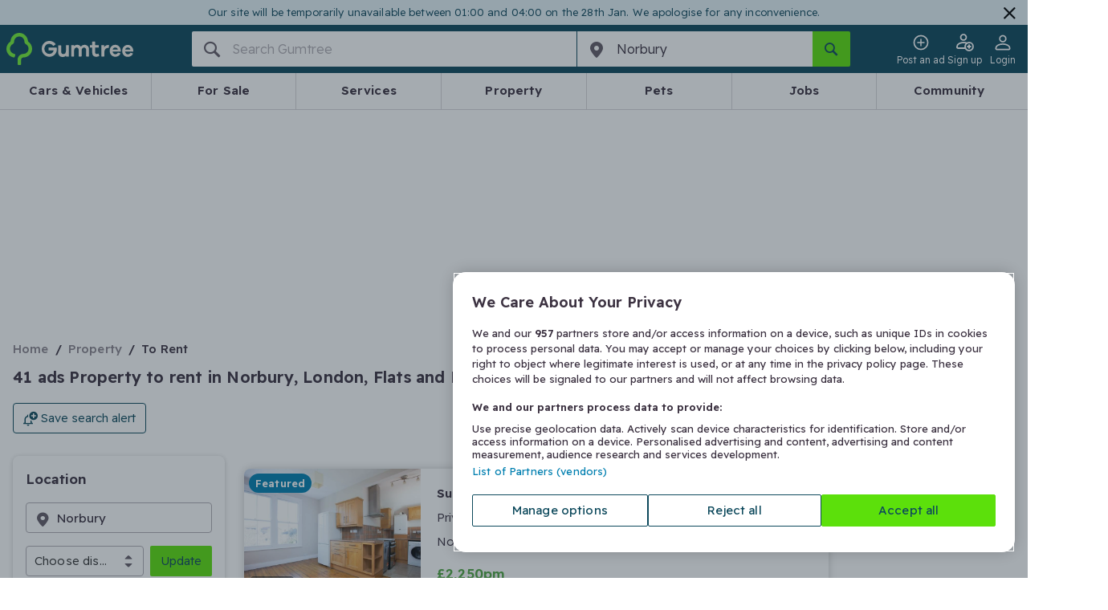

--- FILE ---
content_type: text/html;charset=utf-8
request_url: https://www.gumtree.com/flats-houses/property-to-rent/uk/norbury
body_size: 132791
content:
<!DOCTYPE html><html lang="en-GB"><head><meta charSet="utf-8"/><meta name="viewport" content="width=device-width, initial-scale=1.0, shrink-to-fit=no"/><script async="" src="https://cdn.confiant-integrations.net/IsHYOMWVLWBKQkWO76nnaFuQoQI/gpt_and_prebid_v3l/config.js"></script><script async="" src="https://functions.adnami.io/api/macro/adsm.macro.gumtree.com.js"></script><script src="https://cdn-ukwest.onetrust.com/scripttemplates/otSDKStub.js" async="" type="text/javascript" data-domain-script="ada4f152-5e29-41cc-9f6c-c3cb6b4c7d9f"></script><script async="" defer="" src="https://accounts.google.com/gsi/client"></script><script src="https://cdn.speedcurve.com/js/lux.js?id=53932250" async="" defer="" crossorigin="anonymous"></script><script async="" src="/assets/frontend/intowow-library.external.a15566e2220fe6d7be90.js"></script><script async="" src="https://securepubads.g.doubleclick.net/tag/js/gpt.js"></script><script async="" src="/assets/frontend/prebid.external.9c004f98d9e160c5849f.js"></script><meta http-equiv="x-ua-compatible" content="ie=edge"/><title>Property to rent in Norbury, London, Flats and Houses to rent - Gumtree</title><meta name="theme-color" content="#0D475C"/><meta name="description" content="Find the latest property to rent in Norbury, London on Gumtree. Search over 41 flats and houses to rent from owners, estate agents and developers in Norbury, London."/><meta name="msapplication-TileColor" content="#3C3241"/><meta name="apple-mobile-web-app-capable" content="yes"/><meta name="format-detection" content="telephone=no"/><meta name="apple-itunes-app" content="app-id=487946174, app-argument=https://www.gumtree.com/search?requestId=364732de-7de3-47dc-b97e-597ce0c5988f"/><link rel="preload" href="/assets/frontend/gumtree.6de892ddfa07b26495875ade55f9c6ee.woff2" as="font" type="font/woff2" crossorigin="anonymous"/><link rel="preconnect" href="https://fonts.gstatic.com" crossorigin="anonymous"/><link rel="search" type="application/opensearchdescription+xml" title="Gumtree" href="/assets/frontend/opensearch.b287ce2e631d6e7fcee0b16b18426b5b.xml"/><link rel="shortcut icon" type="image/vnd.microsoft.icon" href="/assets/frontend/favicon.49f3fbf4ec1a73bc9bf55440eba29ff9.ico"/><link rel="canonical" href="https://www.gumtree.com/flats-houses/property-to-rent/uk/norbury"/><link rel="apple-touch-icon" sizes="180x180" href="/assets/frontend/apple-touch-icon.c598e17b3ee29e842ddeea4fa91e7468.png"/><link rel="apple-touch-startup-image" sizes="1024x1024" href="/assets/frontend/apple-touch-icon.c598e17b3ee29e842ddeea4fa91e7468.png"/><link rel="next" href="/flats-houses/property-to-rent/uk/norbury/page2"/><meta property="og:type" content="website"/><meta property="og:url" content=""/><meta property="og:description" content="Find the latest property to rent in Norbury, London on Gumtree. Search over 41 flats and houses to rent from owners, estate agents and developers in Norbury, London."/><meta property="og:site_name" content="Gumtree.com"/><meta property="og:title" content="Property to rent in Norbury, London, Flats and Houses to rent - Gumtree"/><meta property="og:country-name" content="United Kingdom"/><meta property="og:region" content="London"/><meta property="og:locality" content="Norbury"/><meta property="fb:admins" content="712402357, 754015025, 61305173"/><meta property="fb:page_id" content="14169285463"/><meta property="fb:app_id" content="14169285463"/><meta name="twitter:site" content="@Gumtree"/><meta name="twitter:title" content="Property to rent in Norbury, London, Flats and Houses to rent - Gumtree"/><meta name="twitter:card" content="summary"/><meta name="twitter:url" content=""/><meta name="twitter:description" content="Find the latest property to rent in Norbury, London on Gumtree. Search over 41 flats and houses to rent from owners, estate agents and developers in Norbury, London."/><link rel="stylesheet" href="https://fonts.googleapis.com/css2?family=Readex+Pro:wght@300..600&amp;display=swap"/><style>
@font-face {
    font-family: gumicon;
    font-display: swap;
    src: url("/assets/frontend/gumtree.6de892ddfa07b26495875ade55f9c6ee.woff2") format("woff2"), url("/assets/frontend/gumtree.da1f643cbc639ac64ab58808b88d11d5.woff") format("woff"), url("/assets/frontend/gumtree.45ed19098ea2cc9d81a4f674d9d81aad.ttf") format("truetype");
}
</style><link rel="stylesheet" type="text/css" href="/assets/frontend/shell.4bd0847fbd0e99521520.css"/><link rel="stylesheet" type="text/css" href="/assets/frontend/srp.1ce75ece32f776d04a83.css"/><script>window.__PERMUTIVE_PROPS__ = {"pageViewEvent":"permutive.addon('web', {\n                page: {\n\t\"pageType\": \"ResultsBrowse\",\n\t\"platform\": \"responsive\",\n\t\"category\": {\n\t\t\"l0\": {\n\t\t\t\"id\": \"1\"\n\t\t},\n\t\t\"l1\": {\n\t\t\t\"id\": \"10201\"\n\t\t},\n\t\t\"l2\": {\n\t\t\t\"id\": \"12181\"\n\t\t}\n\t},\n\t\"location\": {\n\t\t\"l0\": {\n\t\t\t\"id\": \"10000392\"\n\t\t},\n\t\t\"l1\": {\n\t\t\t\"id\": \"10000393\"\n\t\t},\n\t\t\"l2\": {\n\t\t\t\"id\": \"10000344\"\n\t\t},\n\t\t\"l3\": {\n\t\t\t\"id\": \"11003001\"\n\t\t},\n\t\t\"l4\": {\n\t\t\t\"id\": \"129\"\n\t\t}\n\t},\n\t\"search\": {\n\t\t\"type\": \"Browse\",\n\t\t\"keyword\": \"\",\n\t\t\"pageNumber\": 1,\n\t\t\"totalResults\": 41,\n\t\t\"relatedSearch\": []\n\t},\n\t\"deviceSize\": \"desktop\",\n\t\"user\": {\n\t\t\"loggedIn\": false\n\t}\n}\n            });","identityScript":""};</script><script>
            // Create an empty Gum object for tracking error in GTM
            // GTM has a reference to Gum that throws when Gum is undefined
            // hence the workaround below
            window.Gum = {};
        </script><script>
  // Define dataLayer and the gtag function.
  window.dataLayer = window.dataLayer || [];
  function gtag(){window.dataLayer.push(arguments);}

  // Set developer ID for Google Consent Mode
  gtag('set', 'developer_id.dYWJhMj', true);

  // Default consent to 'denied' and wait for OneTrust to update
  var consentDefaults = {
    ad_storage: "denied",
    analytics_storage: "denied",
    functionality_storage: "denied",
    personalization_storage: "denied",
    security_storage: "denied",
    ad_user_data: "denied",
    ad_personalization: "denied",
    wait_for_update: 500
  };

  gtag('consent', 'default', consentDefaults);
  console.log('[CONSENT MODE V2] Consent defaults applied. Check Network tab for gcs=G10- parameter');
  console.log('[CONSENT MODE V2] DataLayer:', window.dataLayer);
    </script><script>
(function() {
    window.__GUMTREE_ANALYTICS_CONFIG__ = {"content_group":"browse results page","content_type":"browse results page","userId":"","islogin":false};
    window.__GUMTREE_LOGEVENT_BASE_URL__ = 'https://www.gumtree.com';
    window.__ANALYTICS_EVENT_QUEUE__ = [];

    // Called directly by Analytics Event Hook in GTM, passing mapped data
    window.AnalyticsSDK = {
        // Pre-define onMappedEvent and buffer event queue to avoid missing events before SDK is fully loaded
        onMappedEvent: function(eventName, params) {
            window.__ANALYTICS_EVENT_QUEUE__.push({
                eventName: eventName,
                params: params,
                timestamp: Date.now(),
                source: 'gtm'
            });
        }
    };
})();
                    </script><script>
        function b64ToUtf8(str) {
            return decodeURIComponent(escape(window.atob(str)));
        };
        window.dataLayer = window.dataLayer || [];
        const initialDataLayer = JSON.parse(b64ToUtf8('[base64]'));
        if (initialDataLayer && initialDataLayer.u && initialDataLayer.u.tg &&initialDataLayer.u.tg.ptg){
            if (document.cookie.includes('gtf1067=B')) {
                initialDataLayer.u.tg.ptg = initialDataLayer.u.tg.ptg + ';GTF-1067-B';
            }
            if (document.cookie.includes('gtf1067=A')) {
                initialDataLayer.u.tg.ptg = initialDataLayer.u.tg.ptg + ';GTF-1067-A';
            }
        }
        window.dataLayer.push(initialDataLayer);
        window.dataLayer.push({ "isBff": true });
        
    </script><script>
    function b64ToUtf8(str) {
        return decodeURIComponent(escape(window.atob(str)));
    }
    function gtag(){window.dataLayer.push(arguments);}
    window.gumtreeDataLayer = [JSON.parse(b64ToUtf8('[base64]'))];

    (function triggerAppViewConsent() {
        const appsWebViewGroups = window.OTExternalConsent?.groups;
        if (typeof appsWebViewGroups === 'string') {
            const activeGroups = appsWebViewGroups.split(',')
                .filter(x => x.endsWith(':1')).map(x => x.slice(0, -2))
                .join(',');
            window.gumtreeDataLayer.push({
                event: 'OneTrustGroupsUpdated',
                OnetrustActiveGroups: ',' + activeGroups + ',',
            });

            var consentDefaults = {
                ad_storage: "granted",
                analytics_storage: "granted",
                functionality_storage: "granted",
                personalization_storage: "granted",
                security_storage: "granted",
                ad_user_data: "granted",
                ad_personalization: "granted",
                wait_for_update: 500
            };
            gtag('consent', 'update', consentDefaults);
        }
    })();
    </script><script>
    // <!-- Google Tag Manager Env -->
    // Create namespace for googletags
    window.googletag = window.googletag || {};
    googletag.cmd = googletag.cmd || [];

    (function (w, d, s, l, i) {
        w[l] = w[l] || [];
        w[l].push({'gtm.start': new Date().getTime(), event: 'gtm.js'});
        var f = d.getElementsByTagName(s)[0],
            j = d.createElement(s),
            dl = l != 'dataLayer' ? '&l=' + l : '';

        j.async = true;
        j.src = '//www.googletagmanager.com/gtm.js?id=' + i + dl;
        f.parentNode.insertBefore(j, f);
    })(window, document, 'script', 'dataLayer', 'GTM-FF7Z');
        </script><script>
  // <!-- Google Tag Manager -->
  (function (w, d, s, l, i) {
      w[l] = w[l] || [];
      w[l].push({ "gtm.start": new Date().getTime(), event: "gtm.js" });
      var f = d.getElementsByTagName(s)[0],
        j = d.createElement(s),
        dl = l != "dataLayer" ? "&l=" + l : "";
      j.async = true;
      j.src = "https://www.googletagmanager.com/gtm.js?id=" + i + dl;
      f.parentNode.insertBefore(j, f);
    })(window, document, "script", "gumtreeDataLayer", "GTM-5NXW4LTF");
  // <!-- End Google Tag Manager -->
    </script><script type="text/javascript">
                                        var OneTrust = {
                                            geolocationResponse: {
                                                stateCode: '',
                                                countryCode: 'KZ',
                                            }
                                        };
    </script><script type="text/javascript">
            var OneTrustTCFStub=function(e){"use strict";var t=function(){var s=this;this.intializeIabStub=function(){var e=window;window.__tcfapi=s.executeTcfApi,s.addIabFrame(),e.receiveOTMessage=s.receiveIabMessage,(e.attachEvent||window.addEventListener)("message",e.receiveOTMessage,!1)},this.addIabFrame=function(){var e=window,t="__tcfapiLocator";e.frames[t]||(e.document.body?s.addLocator(t,"TCF"):setTimeout(s.addIabFrame,5))},this.addLocator=function(e,t){var a=window,i=a.document.createElement("iframe");i.style.cssText="display:none",i.name=e,i.setAttribute("title",t+" Locator"),a.document.body.appendChild(i)},this.receiveIabMessage=function(i){var n="string"==typeof i.data,e={};try{e=n?JSON.parse(i.data):i.data}catch(e){}if(e.__tcfapiCall){var c=e.__tcfapiCall.callId,o=e.__tcfapiCall.command,t=e.__tcfapiCall.parameter,a=e.__tcfapiCall.version;s.executeTcfApi(o,t,function(e,t){var a={__tcfapiReturn:{returnValue:e,success:t,callId:c,command:o}};i.source.postMessage(n?JSON.stringify(a):a,i.origin)},a)}},this.executeTcfApi=function(){for(var e=[],t=0;t<arguments.length;t++)e[t]=arguments[t];if(!e.length)return window.__tcfapi.a||[];var a=e[0],i=e[1],n=e[2],c=e[3];"function"==typeof n&&a&&("ping"===a?s.getPingRequest(n):s.addToQueue(a,i,n,c))},this.addToQueue=function(e,t,a,i){var n=window,c="__tcfapi";n[c].a=n[c].a||[],"ping"===e?s.getPingRequest(a):n[c].a.push([e,t,a,i])},this.getPingRequest=function(e){e&&e({gdprApplies:void 0,cmpLoaded:!1,cmpStatus:"stub",displayStatus:"stub",apiVersion:"2.0",cmpVersion:void 0,cmpId:void 0,gvlVersion:void 0,tcfPolicyVersion:void 0},!0)},this.intializeIabStub()},a=new t;return e.TCF=t,e.tcfStub=a,e}({});
            </script><script type="text/javascript">
                function OptanonWrapper() {
                    
                                const gdprOverlay = document.querySelector('.onetrust-pc-dark-filter');
                                const gdprBanner = document.querySelector('.ot-sdk-container');

                                const addShakeAnimation = () => {
                                    const keyframes = [
                                        { transform: 'translateX(-20px)' },
                                        { transform: 'translateX(20px)' },
                                        { transform: 'translateX(-5px)' },
                                        { transform: 'translateX(5px)' },
                                        { transform: 'translateX(0)' },
                                    ];
                                    const shakeAnimation = gdprBanner.animate(keyframes, {
                                        duration: 300,
                                        easing: 'ease-in-out',
                                        fill: 'forwards',
                                    });

                                    gdprBanner.style.animation = shakeAnimation;
                                };

                                gdprOverlay.addEventListener('click', addShakeAnimation);

                                window.addEventListener('OneTrustPCLoaded', () => {
                                    gdprOverlay.removeEventListener('click', addShakeAnimation);
                                });
                                
                }
            </script><script>(function(c,l,a,r,i,t,y){
        c[a]=c[a]||function(){(c[a].q=c[a].q||[]).push(arguments)};
        t=l.createElement(r);t.async=1;t.src="https://www.clarity.ms/tag/"+i;
        y=l.getElementsByTagName(r)[0];y.parentNode.insertBefore(t,y);
    })(window, document, "clarity", "script", "tbq7kk67nm");</script><script>
            LUX=function(){function n(){return Date.now?Date.now():+new Date}var r,e=n(),t=window.performance||{},a=t.timing||{navigationStart:(null===(r=window.LUX)||void 0===r?void 0:r.ns)||e};function o(){return t.now?(r=t.now(),Math.floor(r)):n()-a.navigationStart;var r}(LUX=window.LUX||{}).ac=[],LUX.addData=function(n,r){return LUX.cmd(["addData",n,r])},LUX.cmd=function(n){return LUX.ac.push(n)},LUX.getDebug=function(){return[[e,0,[]]]},LUX.init=function(){return LUX.cmd(["init"])},LUX.mark=function(){for(var n=[],r=0;r<arguments.length;r++)n[r]=arguments[r];if(t.mark)return t.mark.apply(t,n);var e=n[0],a=n[1]||{};void 0===a.startTime&&(a.startTime=o());LUX.cmd(["mark",e,a])},LUX.markLoadTime=function(){return LUX.cmd(["markLoadTime",o()])},LUX.measure=function(){for(var n=[],r=0;r<arguments.length;r++)n[r]=arguments[r];if(t.measure)return t.measure.apply(t,n);var e,a=n[0],i=n[1],u=n[2];e="object"==typeof i?n[1]:{start:i,end:u};e.duration||e.end||(e.end=o());LUX.cmd(["measure",a,e])},LUX.send=function(){return LUX.cmd(["send"])},LUX.ns=e;var i=LUX;if(window.LUX_ae=[],window.addEventListener("error",(function(n){window.LUX_ae.push(n)})),window.LUX_al=[],"function"==typeof PerformanceObserver&&"function"==typeof PerformanceLongTaskTiming){var u=new PerformanceObserver((function(n){for(var r=n.getEntries(),e=0;e<r.length;e++)window.LUX_al.push(r[e])}));try{u.observe({type:"longtask"})}catch(n){}}return i}();
            LUX.label='[Web BFF]ResultsBrowse';
            
        LUX.addData('appViewDevice', 'null');
    
            
        LUX.samplerate = 1;
    
        </script><script>
                        // track RequestStartTime
                        window._gptRequestStartTime = performance.now();
                    </script><noscript><img src="https://sb.scorecardresearch.com/p?c1=2&amp;c2=7849854&amp;cv=2.0&amp;cj=1&amp;comscorekw=GTCSID_REAL_ESTATE" alt=""/></noscript><script type="text/javascript">
      window.IHPWT = window.IHPWT || {};
      window.pbjs = window.pbjs || {};
      window.pbjs.que = window.pbjs.que || [];
      window.googletag = window.googletag || {};
      window.googletag.cmd = window.googletag.cmd || [];
      (function() {
        var purl = window.location.href;
        var url = '//ads.pubmatic.com/AdServer/js/pwt/156407/7748';
        var profileVersionId = '';
        if(purl.indexOf('pwtv=')>0){
          var regexp = /pwtv=(.*?)(&|$)/g;
          var matches = regexp.exec(purl);
          if(matches.length >= 2 && matches[1].length > 0){
            profileVersionId = '/'+matches[1];
          }
        }
        var wtads = document.createElement('script');
        wtads.async = true;
        wtads.type = 'text/javascript';
        wtads.src = url+profileVersionId+'/pwt.js';
        var node = document.getElementsByTagName('script')[0];
        node.parentNode.insertBefore(wtads, node);
      })();
    </script></head><body data-q="srp" class="web-view page-srp"><link rel="preload" as="image" href="/assets/frontend/cars-guide.84c7d8c8754c04a88117e49a84535413.png"/><link rel="preload" as="image" href="https://img.gumtree.com/ePR8PyKf84wPHx7_RYmEag/32ce773cb5a84a2a8d_386a3848ae9c/86"/><link rel="preload" as="image" href="https://img.gumtree.com/ePR8PyKf84wPHx7_RYmEag/a263d51416e54d6e8d_9373af1ffa62/86"/><noscript><iframe src="https://www.googletagmanager.com/ns.html?id=GTM-5NXW4LTF" height="0" width="0" style="display:none;visibility:hidden"></iframe></noscript><div id="fb-root"></div><div id="content"><style data-emotion="css 1marwrr-lockdown-banner">.css-1marwrr-lockdown-banner{background:#E6F2F7;}</style><div class="css-1marwrr-lockdown-banner e1xzegm63"><style data-emotion="css 1p4ovov-lockdown-banner">.css-1p4ovov-lockdown-banner{background:#E6F2F7;display:-webkit-box;display:-webkit-flex;display:-ms-flexbox;display:flex;-webkit-box-pack:start;-ms-flex-pack:start;-webkit-justify-content:flex-start;justify-content:flex-start;-webkit-align-items:center;-webkit-box-align:center;-ms-flex-align:center;align-items:center;padding:8px!important;position:relative;max-width:1350px;margin:0 auto;-webkit-box-flex-wrap:wrap;-webkit-flex-wrap:wrap;-ms-flex-wrap:wrap;flex-wrap:wrap;}@media (max-width: 79.99em){.css-1p4ovov-lockdown-banner{max-width:1024px;}}@media (max-width: 29.99em){.css-1p4ovov-lockdown-banner{-webkit-box-pack:center;-ms-flex-pack:center;-webkit-justify-content:center;justify-content:center;}}@media (min-width: 30em){.css-1p4ovov-lockdown-banner{padding-top:16px;-webkit-box-pack:center;-ms-flex-pack:center;-webkit-justify-content:center;justify-content:center;}}@media (min-width: 48em){.css-1p4ovov-lockdown-banner{padding-top:2px;}}</style><div class="css-1p4ovov-lockdown-banner e1xzegm62"><style data-emotion="css udi0ce-lockdown-banner">.css-udi0ce-lockdown-banner{margin-bottom:0;display:-webkit-box;display:-webkit-flex;display:-ms-flexbox;display:flex;-webkit-align-items:center;-webkit-box-align:center;-ms-flex-align:center;align-items:center;}.css-udi0ce-lockdown-banner h1{margin:0;font-weight:330;color:#0d475c;font-size:13px;text-align:center;line-height:1.2;padding:0 24px;}@media (max-width: 29.99em){.css-udi0ce-lockdown-banner{-webkit-box-flex-wrap:wrap;-webkit-flex-wrap:wrap;-ms-flex-wrap:wrap;flex-wrap:wrap;}}</style><div class="css-udi0ce-lockdown-banner e1xzegm61"><h1>Our site will be temporarily unavailable between 01:00 and 04:00 on the 28th Jan. We apologise for any inconvenience.</h1></div><style data-emotion="css 1efo98v-lockdown-banner">.css-1efo98v-lockdown-banner{position:absolute;top:3px;right:8px;left:inherit;background:none;border:none;}@media (max-width: 63.99em){.css-1efo98v-lockdown-banner{right:4px;}}</style><button class="icn-clear css-1efo98v-lockdown-banner e1xzegm60" type="button"><span class="icon icon--clear css-0 eom5h670" aria-hidden="true"></span></button></div></div><header class="header"><style data-emotion="css hazhdp-nav-bar">.css-hazhdp-nav-bar{background-color:#0d475c;padding:8px 0;position:relative;padding:0;}.css-hazhdp-nav-bar .side-menu-container.opened{background:#635b67;}@media (min-width: 48em){.css-hazhdp-nav-bar .side-menu-container{display:none;}}.css-hazhdp-nav-bar .login-button{display:none;}@media (min-width: 48em){.css-hazhdp-nav-bar .login-button{display:inline-block;}}@media (min-width: 20em) and (max-width: 29.99em){.css-hazhdp-nav-bar .login-button{display:none;}}</style><nav data-q="nav-bar" class="css-hazhdp-nav-bar em7g81m7"><div class="container"><div class="grid grid--container"><style data-emotion="css 8tozbl-nav-bar">.css-8tozbl-nav-bar{-webkit-box-flex-wrap:wrap;-webkit-flex-wrap:wrap;-ms-flex-wrap:wrap;flex-wrap:wrap;}@media (min-width: 64em){.css-8tozbl-nav-bar{-webkit-box-flex-wrap:nowrap;-webkit-flex-wrap:nowrap;-ms-flex-wrap:nowrap;flex-wrap:nowrap;}}</style><div class="css-8tozbl-nav-bar grid grid--item grid--col-12" style="display:flex;justify-content:space-between"><style data-emotion="css 1t9wtrk-nav-bar">.css-1t9wtrk-nav-bar{display:-webkit-box;display:-webkit-flex;display:-ms-flexbox;display:flex;-webkit-align-items:center;-webkit-box-align:center;-ms-flex-align:center;align-items:center;height:60px;}</style><div class="css-1t9wtrk-nav-bar em7g81m2"><style data-emotion="css 1hicjpo-nav-bar">.css-1hicjpo-nav-bar{display:-webkit-box;display:-webkit-flex;display:-ms-flexbox;display:flex;-webkit-align-items:center;-webkit-box-align:center;-ms-flex-align:center;align-items:center;}.css-1hicjpo-nav-bar .logo-text{display:none;}@media (min-width: 30em){.css-1hicjpo-nav-bar .logo-text{display:-webkit-box;display:-webkit-flex;display:-ms-flexbox;display:flex;}}</style><a class="css-1hicjpo-nav-bar em7g81m6" href="/" title="Gumtree" data-q="gumtree-logo" data-testid="gumtree-logo"><div class="logo-image"><svg xmlns="http://www.w3.org/2000/svg" width="19.52" height="24.298" viewBox="27.74 5.25 19.52 24.298"><path fill="#72EF36" d="M44.433 11.914a.707.707 0 0 1-.337-.606C43.76 7.942 40.933 5.25 37.5 5.25s-6.327 2.625-6.596 6.058a.806.806 0 0 1-.336.606c-1.683 1.211-2.827 3.164-2.827 5.384 0 3.029 2.087 5.654 4.914 6.395.471.135 1.01.202 1.144.067.337-.202.808-1.885.606-2.221-.135-.203-.539-.404-1.077-.539-1.683-.471-2.895-1.952-2.895-3.769 0-1.01.404-1.885 1.01-2.625a2.964 2.964 0 0 1 1.01-.808c.74-.404 1.144-1.144 1.144-1.952 0-.404.067-.808.202-1.211.539-1.548 1.952-2.692 3.702-2.692s3.164 1.144 3.702 2.692c.134.404.202.808.202 1.211 0 .808.403 1.548 1.144 1.952.404.202.673.471 1.01.808a3.967 3.967 0 0 1 1.01 2.625 3.907 3.907 0 0 1-3.903 3.904c-2.491 0-4.443 2.02-4.443 4.51v2.558c0 .471.067 1.009.202 1.144.27.27 2.02.27 2.288 0 .135-.135.203-.673.203-1.144v-2.625c0-.942.807-1.75 1.75-1.75 3.634 0 6.596-2.962 6.596-6.596-.002-2.155-1.147-4.107-2.829-5.318z"></path></svg></div><div class="logo-text"><svg xmlns="http://www.w3.org/2000/svg" width="383.756" height="64.291" viewBox="169.06 371.734 383.756 64.291"><path fill="#F0ECE6" d="M281.766 388.8h-9.92c-.794 0-1.19.396-1.19 1.189v19.049c0 10.318-3.572 15.477-11.112 15.477-2.778 0-5.159-.793-6.746-2.777-1.588-1.984-2.382-4.365-2.382-7.539v-23.812c0-.793-.396-1.189-1.19-1.189h-9.921c-.794 0-1.19.396-1.19 1.189v26.588c0 5.557 1.587 10.318 5.158 13.891 3.175 3.572 7.541 5.16 13.097 5.16 5.556 0 9.921-1.588 13.493-4.764.396-.396.794 0 .794.396v1.588c0 .793.396 1.189 1.19 1.189h9.921c.793 0 1.189-.396 1.189-1.189v-43.654c-.001-.395-.396-.792-1.191-.792zm67.861-1.588c-7.143 0-12.699 2.381-16.667 7.541-3.571-4.764-8.334-7.541-15.081-7.541-5.158 0-9.523 1.586-12.699 4.365-.396.396-.793 0-.793-.396v-1.588c0-.793-.396-1.189-1.191-1.189h-9.523c-.793 0-1.189.396-1.189 1.189v43.258c0 .793.396 1.189 1.189 1.189h9.922c.793 0 1.19-.396 1.19-1.189v-20.637c0-4.762.794-7.936 2.776-10.316 1.984-2.383 4.367-3.572 7.541-3.572 2.381 0 4.763.793 6.351 2.777 1.587 1.588 2.381 3.969 2.381 7.143v24.605c0 .795.396 1.189 1.19 1.189h9.922c.793 0 1.189-.395 1.189-1.189v-20.637c0-4.762.793-7.936 2.777-10.316 1.984-2.383 4.365-3.572 7.541-3.572 2.381 0 4.762.793 6.35 2.777 1.588 1.588 2.381 3.969 2.381 7.143v24.605c0 .795.396 1.189 1.19 1.189h9.524c.793 0 1.189-.395 1.189-1.189v-27.383c0-5.557-1.587-9.922-5.158-13.096-3.57-3.175-7.538-5.16-12.302-5.16zm57.941 36.114c-.396-.793-.793-.793-1.588-.793-2.381 1.189-4.364 1.588-6.35 1.588-4.365 0-6.746-2.779-6.746-7.939v-16.666c0-.795.396-1.191 1.19-1.191h12.698c.795 0 1.19-.396 1.19-1.189v-7.541c0-.793-.396-1.189-1.19-1.189h-12.698c-.794 0-1.19-.396-1.19-1.191v-11.508c0-.793-.396-1.191-1.189-1.191h-9.922c-.795 0-1.19.398-1.19 1.191v11.508c0 .795-.396 1.191-1.19 1.191h-7.539c-.795 0-1.191.396-1.191 1.189v7.541c0 .793.396 1.189 1.191 1.189h7.539c.795 0 1.19.396 1.19 1.191v17.857c0 5.953 1.588 10.715 4.762 13.494 3.177 3.174 7.541 4.365 13.097 4.365 3.572 0 7.145-.793 11.112-2.777.396-.398.794-.795.396-1.191l-2.382-7.938zm41.67-35.321h-2.381c-6.351 0-11.111 2.381-15.08 7.541-.397.396-.794 0-.794-.396v-5.16c0-.793-.794-1.586-1.589-1.586h-9.127c-.793 0-1.189.395-1.189 1.189v43.256c0 .795.396 1.191 1.189 1.191h9.922c.794 0 1.189-.396 1.189-1.191v-13.492c0-13.096 5.557-19.445 16.271-19.445h1.587c.396 0 1.19-.396 1.19-1.191l.396-9.523c-.393-.398-.791-.794-1.584-1.193zm28.176-.793c-6.746 0-12.302 2.381-16.668 6.746-4.365 4.365-6.746 10.318-6.746 17.461 0 7.145 2.381 12.701 6.746 17.066 4.366 4.363 9.922 6.746 16.668 6.746 5.159 0 9.523-1.191 13.493-3.572 3.571-1.984 5.953-5.158 7.938-9.127.396-.795 0-1.191-.794-1.588l-8.729-1.984c-.397 0-.794 0-1.191.396-2.381 3.572-5.952 5.557-10.715 5.557-2.777 0-5.159-.793-7.145-2.777-1.982-1.588-3.175-3.969-3.968-7.145 0-.396 0-.793.396-.793h33.731v-3.969c-.396-6.746-2.776-12.303-7.144-16.668-4.363-3.968-9.522-6.349-15.872-6.349zm9.922 19.049h-20.24c-.396 0-.793-.396-.396-.793.794-2.381 1.983-3.969 3.969-5.557 1.985-1.586 4.365-1.984 6.746-1.984s4.763.793 6.747 1.984c1.587 1.191 3.175 3.176 3.968 5.557-.001.397-.397.793-.794.793zm31.748 8.334h33.732v-3.969c-.396-6.746-2.778-12.303-7.145-16.668s-9.921-6.35-15.874-6.35c-6.746 0-12.303 2.381-16.668 6.748-4.365 4.363-6.746 10.316-6.746 17.461 0 7.143 2.381 12.697 6.746 17.062s9.922 6.748 16.668 6.748c5.159 0 9.524-1.189 13.493-3.572 3.571-1.984 5.953-5.158 7.937-9.127.397-.795 0-1.191-.793-1.588l-8.729-1.984c-.397 0-.794 0-1.191.396-2.381 3.572-5.952 5.557-10.715 5.557-2.777 0-5.159-.795-7.144-2.777-1.984-1.588-3.175-3.969-3.969-7.145-.396-.395.002-.792.398-.792zm0-9.127c.794-2.381 1.984-3.969 3.969-5.557 1.985-1.586 4.365-1.984 6.746-1.984s4.763.793 6.747 1.984c1.587 1.191 3.175 3.176 3.968 5.557 0 .396 0 .793-.396.793h-20.239c-.795 0-1.191-.396-.795-.793zm-289.305-7.144h-31.352c-.794 0-1.19.396-1.19 1.191v9.127c0 .793.396 1.189 1.19 1.189h19.843c.396 0 .793.398.396.795-1.19 3.967-3.175 7.143-6.35 9.523-3.175 2.381-7.144 3.57-11.905 3.57-5.557 0-10.318-1.982-14.287-5.953-3.969-3.969-5.953-8.729-5.953-14.285s1.984-10.318 5.557-14.287c3.571-3.971 8.73-5.953 14.286-5.953 7.144 0 12.699 2.777 16.668 7.936.397.398.794.398 1.588.398l8.334-5.557c.396-.396.793-1.189.396-1.588a22.932 22.932 0 0 0-8.334-7.936c-5.159-3.176-11.509-4.762-17.858-4.762-9.128 0-16.668 3.174-22.621 9.127-6.35 5.953-9.127 13.492-9.127 22.621 0 9.127 3.175 16.668 9.524 22.621 6.35 5.951 13.89 9.127 23.018 9.127 9.127 0 16.271-3.176 22.224-9.127 5.953-5.953 8.73-13.494 8.73-22.621v-4.365c-1.587.004-1.984-.791-2.777-.791z"></path></svg><span class="hide-visually">Gumtree</span></div></a></div><style data-emotion="css 1a7vxnz-nav-bar">.css-1a7vxnz-nav-bar{display:-webkit-box;display:-webkit-flex;display:-ms-flexbox;display:flex;justtify-content:flex-end;-webkit-align-items:center;-webkit-box-align:center;-ms-flex-align:center;align-items:center;margin-left:-16px;height:60px;gap:12px;}@media (min-width: 64em){.css-1a7vxnz-nav-bar{-webkit-order:2;-ms-flex-order:2;order:2;}}.css-1a7vxnz-nav-bar .e137x0or1{margin-left:0;text-align:center;width:47px;}@media (min-width: 48em){.css-1a7vxnz-nav-bar .e137x0or1{margin-left:0;}}.css-1a7vxnz-nav-bar >*{margin-left:0;}</style><div class="css-1a7vxnz-nav-bar em7g81m1"><style data-emotion="css 1paduai-nav-bar">.css-1paduai-nav-bar.css-1paduai-nav-bar{padding:0;font-size:12px;font-weight:330;-webkit-transition:0.1s ease;transition:0.1s ease;text-align:center;}.css-1paduai-nav-bar.css-1paduai-nav-bar:hover{color:#b1adb3;}.css-1paduai-nav-bar.css-1paduai-nav-bar:hover .icon--pin{-webkit-transform:rotate(30deg);-moz-transform:rotate(30deg);-ms-transform:rotate(30deg);transform:rotate(30deg);color:#fff;}.css-1paduai-nav-bar.css-1paduai-nav-bar:hover .icon--tag-solid:after{background:#b1adb3;}.css-1paduai-nav-bar.css-1paduai-nav-bar >.icon--pin{width:100%;color:#e75462;-webkit-transition:-webkit-transform 0.8s cubic-bezier(0.175, 0.885, 0.32, 1.275);transition:transform 0.8s cubic-bezier(0.175, 0.885, 0.32, 1.275);}</style><style data-emotion="css 1nxaxqp-button-nav-bar">.css-1nxaxqp-button-nav-bar .button--post-ad{color:#3c3241;background-color:transparent;border-color:transparent;overflow:hidden;min-width:44px;width:44px;}.button+.css-1nxaxqp-button-nav-bar .button--post-ad{margin-left:4px;}.css-1nxaxqp-button-nav-bar .button--post-ad .icon{color:#fff;line-height:18px;-webkit-transition:-webkit-transform 0.8s cubic-bezier(0.175, 0.885, 0.32, 1.275);transition:transform 0.8s cubic-bezier(0.175, 0.885, 0.32, 1.275);margin:0 12px 0 4px;}@media (min-width: 30em){.css-1nxaxqp-button-nav-bar .button--post-ad{border-color:#e75462;width:auto;}.css-1nxaxqp-button-nav-bar .button--post-ad .icon{color:#e75462;}.button+.css-1nxaxqp-button-nav-bar .button--post-ad{margin-left:0;}}.css-1nxaxqp-button-nav-bar .button--post-ad:active,.css-1nxaxqp-button-nav-bar .button--post-ad:hover{color:#fff;background-color:#e75462;}@media (min-width: 20em){.css-1nxaxqp-button-nav-bar .button--post-ad:active .icon:before,.css-1nxaxqp-button-nav-bar .button--post-ad:hover .icon:before{color:#fff;-webkit-transform:rotate(30deg);-moz-transform:rotate(30deg);-ms-transform:rotate(30deg);transform:rotate(30deg);}}@media (min-width: 30em){.css-1nxaxqp-button-nav-bar .button--post-ad:active .icon,.css-1nxaxqp-button-nav-bar .button--post-ad:hover .icon{color:#fff;-webkit-transform:rotate(30deg);-moz-transform:rotate(30deg);-ms-transform:rotate(30deg);transform:rotate(30deg);}}.css-1nxaxqp-button-nav-bar .button--post-ad:disabled{color:#b1adb3;background-color:#f1f1f1;border-color:#dbdadb;}.css-1nxaxqp-button-nav-bar .button--post-ad:disabled .icon{color:#b1adb3;}.css-1nxaxqp-button-nav-bar .button--post-ad:disabled:hover .icon{-webkit-transform:none;-moz-transform:none;-ms-transform:none;transform:none;}.css-1nxaxqp-button-nav-bar.css-1nxaxqp-button-nav-bar{padding:0;font-size:12px;font-weight:330;-webkit-transition:0.1s ease;transition:0.1s ease;text-align:center;}.css-1nxaxqp-button-nav-bar.css-1nxaxqp-button-nav-bar:hover{color:#b1adb3;}.css-1nxaxqp-button-nav-bar.css-1nxaxqp-button-nav-bar:hover .icon--pin{-webkit-transform:rotate(30deg);-moz-transform:rotate(30deg);-ms-transform:rotate(30deg);transform:rotate(30deg);color:#fff;}.css-1nxaxqp-button-nav-bar.css-1nxaxqp-button-nav-bar:hover .icon--tag-solid:after{background:#b1adb3;}.css-1nxaxqp-button-nav-bar.css-1nxaxqp-button-nav-bar >.icon--pin{width:100%;color:#e75462;-webkit-transition:-webkit-transform 0.8s cubic-bezier(0.175, 0.885, 0.32, 1.275);transition:transform 0.8s cubic-bezier(0.175, 0.885, 0.32, 1.275);}</style><style data-emotion="css 1567g4o-button-button-button-button-nav-bar">.css-1567g4o-button-button-button-button-nav-bar{display:-webkit-inline-box;display:-webkit-inline-flex;display:-ms-inline-flexbox;display:inline-flex;-webkit-appearance:none;-moz-appearance:none;-ms-appearance:none;appearance:none;box-sizing:border-box;cursor:pointer;-webkit-align-items:center;-webkit-box-align:center;-ms-flex-align:center;align-items:center;text-align:center;-webkit-user-select:none;-moz-user-select:none;-ms-user-select:none;user-select:none;white-space:nowrap;text-transform:none;overflow:visible;background-color:transparent;border:1px solid transparent;border-radius:2px;color:#3c3241;font-size:15px;font-weight:330;height:44px;line-height:20px;padding:10px 12px;-webkit-transition:background-color 0.222s ease-out;transition:background-color 0.222s ease-out;color:#fff;display:-webkit-inline-box;display:-webkit-inline-flex;display:-ms-inline-flexbox;display:inline-flex;-webkit-flex-direction:column;-ms-flex-direction:column;flex-direction:column;-webkit-align-items:center;-webkit-box-align:center;-ms-flex-align:center;align-items:center;height:auto;font-size:14px;line-height:1;}.css-1567g4o-button-button-button-button-nav-bar .icon{margin-right:4px;position:relative;top:0;vertical-align:middle;}.css-1567g4o-button-button-button-button-nav-bar:active,.css-1567g4o-button-button-button-button-nav-bar:hover{color:#1e1921;}.css-1567g4o-button-button-button-button-nav-bar+.css-1567g4o-button-button-button-button-nav-bar{margin-left:16px;}.css-1567g4o-button-button-button-button-nav-bar:active,.css-1567g4o-button-button-button-button-nav-bar:hover{color:#b1adb3;}.css-1567g4o-button-button-button-button-nav-bar[disabled]{color:#8a848d;background-color:#ECEDEF;border-color:transparent;}.css-1567g4o-button-button-button-button-nav-bar .icon{margin-right:0;margin-bottom:4px;top:0;height:24px;display:-webkit-box;display:-webkit-flex;display:-ms-flexbox;display:flex;-webkit-align-items:center;-webkit-box-align:center;-ms-flex-align:center;align-items:center;-webkit-box-pack:center;-ms-flex-pack:center;-webkit-justify-content:center;justify-content:center;}.css-1567g4o-button-button-button-button-nav-bar .button--post-ad{color:#3c3241;background-color:transparent;border-color:transparent;overflow:hidden;min-width:44px;width:44px;}.button+.css-1567g4o-button-button-button-button-nav-bar .button--post-ad{margin-left:4px;}.css-1567g4o-button-button-button-button-nav-bar .button--post-ad .icon{color:#fff;line-height:18px;-webkit-transition:-webkit-transform 0.8s cubic-bezier(0.175, 0.885, 0.32, 1.275);transition:transform 0.8s cubic-bezier(0.175, 0.885, 0.32, 1.275);margin:0 12px 0 4px;}@media (min-width: 30em){.css-1567g4o-button-button-button-button-nav-bar .button--post-ad{border-color:#e75462;width:auto;}.css-1567g4o-button-button-button-button-nav-bar .button--post-ad .icon{color:#e75462;}.button+.css-1567g4o-button-button-button-button-nav-bar .button--post-ad{margin-left:0;}}.css-1567g4o-button-button-button-button-nav-bar .button--post-ad:active,.css-1567g4o-button-button-button-button-nav-bar .button--post-ad:hover{color:#fff;background-color:#e75462;}@media (min-width: 20em){.css-1567g4o-button-button-button-button-nav-bar .button--post-ad:active .icon:before,.css-1567g4o-button-button-button-button-nav-bar .button--post-ad:hover .icon:before{color:#fff;-webkit-transform:rotate(30deg);-moz-transform:rotate(30deg);-ms-transform:rotate(30deg);transform:rotate(30deg);}}@media (min-width: 30em){.css-1567g4o-button-button-button-button-nav-bar .button--post-ad:active .icon,.css-1567g4o-button-button-button-button-nav-bar .button--post-ad:hover .icon{color:#fff;-webkit-transform:rotate(30deg);-moz-transform:rotate(30deg);-ms-transform:rotate(30deg);transform:rotate(30deg);}}.css-1567g4o-button-button-button-button-nav-bar .button--post-ad:disabled{color:#b1adb3;background-color:#f1f1f1;border-color:#dbdadb;}.css-1567g4o-button-button-button-button-nav-bar .button--post-ad:disabled .icon{color:#b1adb3;}.css-1567g4o-button-button-button-button-nav-bar .button--post-ad:disabled:hover .icon{-webkit-transform:none;-moz-transform:none;-ms-transform:none;transform:none;}.css-1567g4o-button-button-button-button-nav-bar.css-1567g4o-button-button-button-button-nav-bar{padding:0;font-size:12px;font-weight:330;-webkit-transition:0.1s ease;transition:0.1s ease;text-align:center;}.css-1567g4o-button-button-button-button-nav-bar.css-1567g4o-button-button-button-button-nav-bar:hover{color:#b1adb3;}.css-1567g4o-button-button-button-button-nav-bar.css-1567g4o-button-button-button-button-nav-bar:hover .icon--pin{-webkit-transform:rotate(30deg);-moz-transform:rotate(30deg);-ms-transform:rotate(30deg);transform:rotate(30deg);color:#fff;}.css-1567g4o-button-button-button-button-nav-bar.css-1567g4o-button-button-button-button-nav-bar:hover .icon--tag-solid:after{background:#b1adb3;}.css-1567g4o-button-button-button-button-nav-bar.css-1567g4o-button-button-button-button-nav-bar >.icon--pin{width:100%;color:#e75462;-webkit-transition:-webkit-transform 0.8s cubic-bezier(0.175, 0.885, 0.32, 1.275);transition:transform 0.8s cubic-bezier(0.175, 0.885, 0.32, 1.275);}</style><button class="button em7g81m4 css-1567g4o-button-button-button-button-nav-bar" rel="noopener noreferrer" data-testid="post-ad-button" data-q="post-ad"><span class="icon icon--sell-outline css-0 eom5h670" aria-hidden="true"></span>Post an ad</button><style data-emotion="css 1po0jo-nav-bar-login-button">.css-1po0jo-nav-bar-login-button{position:relative;}</style><div class="css-1po0jo-nav-bar-login-button e137x0or1"><style data-emotion="css nyj2js-nav-bar-login-button">.css-nyj2js-nav-bar-login-button.css-nyj2js-nav-bar-login-button{padding:0;font-size:12px;font-weight:330;-webkit-transition:0.1s ease;transition:0.1s ease;display:none;}.css-nyj2js-nav-bar-login-button.css-nyj2js-nav-bar-login-button .icon--person{width:100%;}@media (min-width: 48em){.css-nyj2js-nav-bar-login-button.css-nyj2js-nav-bar-login-button{display:-webkit-inline-box;display:-webkit-inline-flex;display:-ms-inline-flexbox;display:inline-flex;}}@media (min-width: 20em){.css-nyj2js-nav-bar-login-button.css-nyj2js-nav-bar-login-button{display:-webkit-inline-box;display:-webkit-inline-flex;display:-ms-inline-flexbox;display:inline-flex;}}</style><style data-emotion="css 52awv2-button-button-button-nav-bar-login-button">.css-52awv2-button-button-button-nav-bar-login-button{display:-webkit-inline-box;display:-webkit-inline-flex;display:-ms-inline-flexbox;display:inline-flex;-webkit-appearance:none;-moz-appearance:none;-ms-appearance:none;appearance:none;box-sizing:border-box;cursor:pointer;-webkit-align-items:center;-webkit-box-align:center;-ms-flex-align:center;align-items:center;text-align:center;-webkit-user-select:none;-moz-user-select:none;-ms-user-select:none;user-select:none;white-space:nowrap;text-transform:none;overflow:visible;background-color:transparent;border:1px solid transparent;border-radius:2px;color:#3c3241;font-size:15px;font-weight:330;height:44px;line-height:20px;padding:10px 12px;-webkit-transition:background-color 0.222s ease-out;transition:background-color 0.222s ease-out;color:#fff;display:-webkit-inline-box;display:-webkit-inline-flex;display:-ms-inline-flexbox;display:inline-flex;-webkit-flex-direction:column;-ms-flex-direction:column;flex-direction:column;-webkit-align-items:center;-webkit-box-align:center;-ms-flex-align:center;align-items:center;height:auto;font-size:14px;line-height:1;}.css-52awv2-button-button-button-nav-bar-login-button .icon{margin-right:4px;position:relative;top:0;vertical-align:middle;}.css-52awv2-button-button-button-nav-bar-login-button:active,.css-52awv2-button-button-button-nav-bar-login-button:hover{color:#1e1921;}.css-52awv2-button-button-button-nav-bar-login-button+.css-52awv2-button-button-button-nav-bar-login-button{margin-left:16px;}.css-52awv2-button-button-button-nav-bar-login-button:active,.css-52awv2-button-button-button-nav-bar-login-button:hover{color:#b1adb3;}.css-52awv2-button-button-button-nav-bar-login-button[disabled]{color:#8a848d;background-color:#ECEDEF;border-color:transparent;}.css-52awv2-button-button-button-nav-bar-login-button .icon{margin-right:0;margin-bottom:4px;top:0;height:24px;display:-webkit-box;display:-webkit-flex;display:-ms-flexbox;display:flex;-webkit-align-items:center;-webkit-box-align:center;-ms-flex-align:center;align-items:center;-webkit-box-pack:center;-ms-flex-pack:center;-webkit-justify-content:center;justify-content:center;}.css-52awv2-button-button-button-nav-bar-login-button.css-52awv2-button-button-button-nav-bar-login-button{padding:0;font-size:12px;font-weight:330;-webkit-transition:0.1s ease;transition:0.1s ease;display:none;}.css-52awv2-button-button-button-nav-bar-login-button.css-52awv2-button-button-button-nav-bar-login-button .icon--person{width:100%;}@media (min-width: 48em){.css-52awv2-button-button-button-nav-bar-login-button.css-52awv2-button-button-button-nav-bar-login-button{display:-webkit-inline-box;display:-webkit-inline-flex;display:-ms-inline-flexbox;display:inline-flex;}}@media (min-width: 20em){.css-52awv2-button-button-button-nav-bar-login-button.css-52awv2-button-button-button-nav-bar-login-button{display:-webkit-inline-box;display:-webkit-inline-flex;display:-ms-inline-flexbox;display:inline-flex;}}</style><button class="button e137x0or0 css-52awv2-button-button-button-nav-bar-login-button" rel="noopener noreferrer" data-q="hm-registration"><span class="icon icon--person-outline-register css-0 eom5h670" aria-hidden="true"></span>Sign up</button></div><div class="css-1po0jo-nav-bar-login-button e137x0or1"><button class="button e137x0or0 css-52awv2-button-button-button-nav-bar-login-button" rel="noopener noreferrer" data-q="hm-login"><span class="icon icon--person-outline-login css-0 eom5h670" aria-hidden="true"></span>Login</button></div><style data-emotion="css 1t0tjd3-side-menu">.css-1t0tjd3-side-menu .side-menu{color:#635b67;width:270px;}.css-1t0tjd3-side-menu .side-menu .app-download-button{background:#5CE00B;margin:12px 24px;border-radius:2px;color:#0D495C;display:-webkit-box;display:-webkit-flex;display:-ms-flexbox;display:flex;-webkit-box-pack:center;-ms-flex-pack:center;-webkit-justify-content:center;justify-content:center;}.css-1t0tjd3-side-menu .side-menu .app-download-button:active,.css-1t0tjd3-side-menu .side-menu .app-download-button:hover{color:#54CC0A;background-color:#0D495C;}</style><div class="side-menu-container css-1t0tjd3-side-menu"><style data-emotion="css 1pivon7-side-nav">.css-1pivon7-side-nav{display:inline-block;}</style><div class="css-1pivon7-side-nav ez2db0g0"><style data-emotion="css kl1av5-side-nav">.css-kl1av5-side-nav.css-kl1av5-side-nav{padding:0;font-size:12px;font-weight:330;-webkit-transition:0.1s ease;transition:0.1s ease;}.css-kl1av5-side-nav .icon{font-size:24px;}</style><style data-emotion="css 1et9uji-button-button-button-side-nav">.css-1et9uji-button-button-button-side-nav{display:-webkit-inline-box;display:-webkit-inline-flex;display:-ms-inline-flexbox;display:inline-flex;-webkit-appearance:none;-moz-appearance:none;-ms-appearance:none;appearance:none;box-sizing:border-box;cursor:pointer;-webkit-align-items:center;-webkit-box-align:center;-ms-flex-align:center;align-items:center;text-align:center;-webkit-user-select:none;-moz-user-select:none;-ms-user-select:none;user-select:none;white-space:nowrap;text-transform:none;overflow:visible;background-color:transparent;border:1px solid transparent;border-radius:2px;color:#3c3241;font-size:15px;font-weight:330;height:44px;line-height:20px;padding:10px 12px;-webkit-transition:background-color 0.222s ease-out;transition:background-color 0.222s ease-out;color:#fff;display:-webkit-inline-box;display:-webkit-inline-flex;display:-ms-inline-flexbox;display:inline-flex;-webkit-flex-direction:column;-ms-flex-direction:column;flex-direction:column;-webkit-align-items:center;-webkit-box-align:center;-ms-flex-align:center;align-items:center;height:auto;font-size:14px;line-height:1;}.css-1et9uji-button-button-button-side-nav .icon{margin-right:4px;position:relative;top:0;vertical-align:middle;}.css-1et9uji-button-button-button-side-nav:active,.css-1et9uji-button-button-button-side-nav:hover{color:#1e1921;}.css-1et9uji-button-button-button-side-nav+.css-1et9uji-button-button-button-side-nav{margin-left:16px;}.css-1et9uji-button-button-button-side-nav:active,.css-1et9uji-button-button-button-side-nav:hover{color:#b1adb3;}.css-1et9uji-button-button-button-side-nav[disabled]{color:#8a848d;background-color:#ECEDEF;border-color:transparent;}.css-1et9uji-button-button-button-side-nav .icon{margin-right:0;margin-bottom:4px;top:0;height:24px;display:-webkit-box;display:-webkit-flex;display:-ms-flexbox;display:flex;-webkit-align-items:center;-webkit-box-align:center;-ms-flex-align:center;align-items:center;-webkit-box-pack:center;-ms-flex-pack:center;-webkit-justify-content:center;justify-content:center;}.css-1et9uji-button-button-button-side-nav.css-1et9uji-button-button-button-side-nav{padding:0;font-size:12px;font-weight:330;-webkit-transition:0.1s ease;transition:0.1s ease;}.css-1et9uji-button-button-button-side-nav .icon{font-size:24px;}</style><button class="button eaghhd80 css-1et9uji-button-button-button-side-nav" rel="noopener noreferrer" data-q="side-nav-button-mobile"><span class="icon icon--burger css-0 eom5h670" aria-hidden="true"></span>Menu</button></div></div></div><style data-emotion="css 8l87gy-nav-bar">.css-8l87gy-nav-bar{-webkit-flex:100%;-ms-flex:100%;flex:100%;display:-webkit-box;display:-webkit-flex;display:-ms-flexbox;display:flex;-webkit-align-items:center;-webkit-box-align:center;-ms-flex-align:center;align-items:center;}@media (min-width: 64em){.css-8l87gy-nav-bar{-webkit-order:1;-ms-flex-order:1;order:1;-webkit-flex:auto;-ms-flex:auto;flex:auto;}}@media (min-width: 64em) and (max-width: 79.99em){.css-8l87gy-nav-bar{padding:0 32px;}}@media (min-width: 80em){.css-8l87gy-nav-bar{padding:0 16px;}}</style><div class="css-8l87gy-nav-bar em7g81m0"><style data-emotion="css q38bn3-search-bar">.css-q38bn3-search-bar.search-bar-container{position:relative;width:100%;background-color:#0d475c;}.css-q38bn3-search-bar.search-bar-container .popular-search-wrapper{position:relative;display:none;}.css-q38bn3-search-bar.search-bar-container .popular-search-wrapper label{position:absolute;color:white;top:0;right:0;text-align:center;height:32px;width:48px;box-sizing:border-box;padding-top:4px;}.css-q38bn3-search-bar.search-bar-container .popular-search-wrapper .popular-search-container{padding-top:8px;overflow:hidden;height:auto;margin-right:40px;max-height:20px;font-size:12px;line-height:1;}@media (min-width: 64em){.css-q38bn3-search-bar.search-bar-container .popular-search-wrapper .popular-search-container{padding-left:16px;}}.css-q38bn3-search-bar.search-bar-container .popular-search-wrapper .popular-search-container:before{content:"";display:table;}.css-q38bn3-search-bar.search-bar-container .popular-search-wrapper .popular-search-container .popular-search-container-title{padding-top:3px;color:#b1adb3;}.css-q38bn3-search-bar.search-bar-container .popular-search-wrapper .popular-search-container .icon--dropdown{float:right;}.css-q38bn3-search-bar.search-bar-container .popular-search-wrapper .popular-search-container li{float:left;margin:0 12px 8px 0;}.css-q38bn3-search-bar.search-bar-container .popular-search-wrapper .popular-search-container a{display:block;border:1px solid #b1adb3;border-radius:25px;color:#b1adb3;padding:2px 7px;}.css-q38bn3-search-bar.search-bar-container .popular-search-wrapper .popular-search-container .toggler{text-align:right;padding-right:24px;padding-top:8px;}@media (max-width: 29.99em){.css-q38bn3-search-bar.search-bar-container .popular-search-wrapper .popular-search-container .content{clear:both;}}.css-q38bn3-search-bar.search-bar-container .popular-search-wrapper .expand-label{color:#b1adb3;cursor:pointer;}.css-q38bn3-search-bar.search-bar-container .popular-search-wrapper #popular-search-container-input:checked~.popular-search-container{max-height:none;}.css-q38bn3-search-bar.search-bar-container .popular-search-wrapper #popular-search-container-input:checked~.expand-label{-webkit-transform:rotate(180deg);-moz-transform:rotate(180deg);-ms-transform:rotate(180deg);transform:rotate(180deg);}@media (min-width: 64em){.css-q38bn3-search-bar .search-bar{padding-top:8px;}}.css-q38bn3-search-bar .search-bar .search-button{border:1px transparent solid;}.css-q38bn3-search-bar .search-bar .search-button svg{margin:0;width:24px;height:24px;}@media (max-width: 47.99em){.css-q38bn3-search-bar .search-bar .search-button{width:44px;border-radius:2px;margin-left:8px;border-color:#e75462;}}@media (min-width: 48em){.css-q38bn3-search-bar .search-bar .search-button{border-radius:0 2px 2px 0;border-left-width:0;}}@media (min-width: 48em){.css-q38bn3-search-bar .search-bar .search-button .icon{left:2px;}}.css-q38bn3-search-bar .search-bar .search-button.input-clear{margin-right:5px;}.css-q38bn3-search-bar .search-bar .input-field{display:-webkit-box;display:-webkit-flex;display:-ms-flexbox;display:flex;-webkit-align-items:center;-webkit-box-align:center;-ms-flex-align:center;align-items:center;background:#fff;border-radius:2px;}.css-q38bn3-search-bar .search-bar .input-field .icon-container{position:relative;width:20px;padding-left:16px;padding-right:16px;}.css-q38bn3-search-bar .search-bar .input-field .icon-container .icon{color:#635b67;position:absolute;top:50%;left:50%;-webkit-transform:translate(-50%, -50%);-moz-transform:translate(-50%, -50%);-ms-transform:translate(-50%, -50%);transform:translate(-50%, -50%);}.css-q38bn3-search-bar .search-bar .input-field .button.input-clear .icon{top:0;}.css-q38bn3-search-bar .search-bar .location-container{margin-top:8px;}.css-q38bn3-search-bar .search-bar .inputs-container--fake-search{padding-bottom:8px;}.css-q38bn3-search-bar .search-bar .inputs-container--real-search{display:-webkit-box;display:-webkit-flex;display:-ms-flexbox;display:flex;-webkit-box-flex-flow:column wrap;-webkit-flex-flow:column wrap;-ms-flex-flow:column wrap;flex-flow:column wrap;-webkit-align-items:stretch;-webkit-box-align:stretch;-ms-flex-align:stretch;align-items:stretch;padding-bottom:8px;margin:0 auto;}@media (min-width: 64em){.css-q38bn3-search-bar .search-bar .inputs-container--real-search{max-width:820px;}}@media (min-width: 48em){.css-q38bn3-search-bar .search-bar .inputs-container--real-search{-webkit-box-flex-flow:row nowrap;-webkit-flex-flow:row nowrap;-ms-flex-flow:row nowrap;flex-flow:row nowrap;-webkit-align-items:center;-webkit-box-align:center;-ms-flex-align:center;align-items:center;}}@media (min-width: 48em){.css-q38bn3-search-bar .search-bar .inputs-container--real-search .input-field{box-sizing:border-box;}}@media (min-width: 48em){.css-q38bn3-search-bar .search-bar .inputs-container--real-search .input-field.is-focused{outline:2px solid #1b73e8;}}.css-q38bn3-search-bar .search-bar .inputs-container--real-search .keyword-search-container{-webkit-box-flex:1;-webkit-flex-grow:1;-ms-flex-positive:1;flex-grow:1;}@media (min-width: 48em){.css-q38bn3-search-bar .search-bar .inputs-container--real-search .keyword-search-container .input-field{border-radius:2px 0 0 2px;}}@media (max-width: 47.99em){.css-q38bn3-search-bar .search-bar .inputs-container--real-search .dividing-line{display:none;}}@media (min-width: 48em){.css-q38bn3-search-bar .search-bar .inputs-container--real-search .dividing-line{height:44px;border-right:1px #0d475c solid;}}.css-q38bn3-search-bar .search-bar .inputs-container--real-search .location-container{display:-webkit-box;display:-webkit-flex;display:-ms-flexbox;display:flex;-webkit-box-flex:1;-webkit-flex-grow:1;-ms-flex-positive:1;flex-grow:1;margin-left:0;}@media (min-width: 48em){.css-q38bn3-search-bar .search-bar .inputs-container--real-search .location-container{margin-top:0;max-width:340px;}}@media (min-width: 64em) and (max-width: 79.99em){.css-q38bn3-search-bar .search-bar .inputs-container--real-search .location-container{max-width:270px;}}@media (min-width: 48em){.css-q38bn3-search-bar .search-bar .inputs-container--real-search .location-container .input-field{border-radius:0;}}.css-q38bn3-search-bar .search-bar .input{border:none;font-weight:330;border-radius:initial;background:transparent;padding-left:0;}.css-q38bn3-search-bar .search-bar .input:focus{border:none;}.css-q38bn3-search-bar .search-bar .input:focus:focus{border:none;}</style><div class="search-bar-container css-q38bn3-search-bar"><form data-testid="submitted-false" noValidate="" class="" action="/search"><div class="search-bar" data-q="search-bar"><style data-emotion="css 1h3oxb2-mobile-modal">.css-1h3oxb2-mobile-modal .dialog{height:100vh;width:100vw;margin:0;padding:0;border-radius:0;border:none;max-width:100vw;}.css-1h3oxb2-mobile-modal .dialog .dialog-close{width:initial;height:initial;top:21px;right:16px;}.css-1h3oxb2-mobile-modal .dialog .dialog-close .icon{color:#fff;font-size:13px;}.css-1h3oxb2-mobile-modal .dialog .type-ahead-options{position:relative;border:0;box-shadow:none;margin:0;top:0;}</style><div class="css-1h3oxb2-mobile-modal"></div><style data-emotion="css 3re1ex-utils">@media (min-width: 64em){.css-3re1ex-utils{display:none;}}</style><div class="css-3re1ex-utils efetq6l1"><div class="inputs-container--fake-search"><div class="form-element form-element--input input-field"><div class="icon-container"><span class="icon icon--medium icon--magnifying-glass css-0 eom5h670" aria-hidden="true"></span></div><div class="form-element form-element--input"><input placeholder="Search Gumtree" autoComplete="off" class="input input-text" type="text" id="search-bar-input" data-testid="input-search-bar-input" name="search-bar-input" value=""/></div></div></div></div><style data-emotion="css 555qrm-utils">@media (max-width: 63.99em){.css-555qrm-utils{display:none;}}</style><div class="css-555qrm-utils efetq6l0"><div class="inputs-container--real-search"><div class="keyword-search-container"><div class="form-element form-element--input type-ahead input-field" data-q="type-ahead-q"><div class="icon-container"><span class="icon icon--medium icon--magnifying-glass css-0 eom5h670" aria-hidden="true"></span></div><div class="form-element form-element--input"><input aria-label="Type search query" placeholder="Search Gumtree" maxLength="50" data-q="search-keyword-field" autoComplete="off" class="input input-text" type="text" id="q" data-testid="input-q" name="q" value=""/></div><div class="type-ahead-options" role="listbox"></div></div></div><div class="dividing-line"></div><div class="location-container"><div class="form-element form-element--input type-ahead input-field" data-q="type-ahead-header-search-location"><div class="icon-container"><span class="icon icon--medium icon--beacon css-0 eom5h670" aria-hidden="true"></span></div><div class="form-element form-element--input"><input aria-label="Location" placeholder="Add your postcode or location" data-q="search-location-field" autoComplete="off" class="input input-text" type="text" id="header-search-location" data-testid="input-header-search-location" name="header-search-location" value="Norbury"/></div><div class="type-ahead-options" role="listbox"></div></div><style data-emotion="css a0miiv-button-button">.css-a0miiv-button-button{display:-webkit-inline-box;display:-webkit-inline-flex;display:-ms-inline-flexbox;display:inline-flex;-webkit-appearance:none;-moz-appearance:none;-ms-appearance:none;appearance:none;box-sizing:border-box;cursor:pointer;-webkit-align-items:center;-webkit-box-align:center;-ms-flex-align:center;align-items:center;text-align:center;-webkit-user-select:none;-moz-user-select:none;-ms-user-select:none;user-select:none;white-space:nowrap;text-transform:none;overflow:visible;background-color:transparent;border:1px solid transparent;border-radius:2px;color:#3c3241;font-size:15px;font-weight:330;height:44px;line-height:20px;padding:10px 12px;-webkit-transition:background-color 0.222s ease-out;transition:background-color 0.222s ease-out;color:#0D495C;background-color:#5CE00B;border-color:transparent;}.css-a0miiv-button-button .icon{margin-right:4px;position:relative;top:0;vertical-align:middle;}.css-a0miiv-button-button:active,.css-a0miiv-button-button:hover{color:#1e1921;}.css-a0miiv-button-button+.css-a0miiv-button-button{margin-left:16px;}.css-a0miiv-button-button:active,.css-a0miiv-button-button:hover{color:#0D495C;background-color:#54CC0A;}.css-a0miiv-button-button[disabled]{color:#8a848d;background-color:#ECEDEF;border-color:transparent;}</style><button class="button button--primary search-button css-a0miiv-button-button" rel="noopener noreferrer" type="submit" data-q="search-button"><span class="icon icon--magnifying-glass css-0 eom5h670" aria-hidden="true"></span></button></div></div></div></div></form></div></div></div></div></div><style data-emotion="css 1suotkh-login-modal">.css-1suotkh-login-modal{max-width:450px;}.css-1suotkh-login-modal .dialog{padding:44px 24px 24px 24px;border-radius:8px;text-align:center;}@media (max-width: 29.99em){.css-1suotkh-login-modal .dialog{position:absolute;bottom:0;margin:0;width:100%;border-radius:8px 8px 0 0;max-height:90%;}}@media (min-width: 48em){.css-1suotkh-login-modal .dialog{min-width:450px;}}.css-1suotkh-login-modal .dialog .dialog-close>.icon--clear{color:#635b67;font-size:14px;}.css-1suotkh-login-modal .e3nrdh42{position:relative;display:-webkit-box;display:-webkit-flex;display:-ms-flexbox;display:flex;-webkit-align-items:center;-webkit-box-align:center;-ms-flex-align:center;align-items:center;-webkit-box-pack:center;-ms-flex-pack:center;-webkit-justify-content:center;justify-content:center;max-width:400px;width:100%;padding:8px 12px;background:#fff;border:1px solid #0d475c;border-radius:3px;font-size:15px;font-weight:600;color:#0d475c;cursor:pointer;height:44px;-webkit-transition:background-color 200ms linear;transition:background-color 200ms linear;}.css-1suotkh-login-modal .e3nrdh42:hover{background-color:#e7edef;}.css-1suotkh-login-modal .e3nrdh43{min-width:400px;}@media (max-width: 47.99em){.css-1suotkh-login-modal .e3nrdh43{width:100%;min-width:auto;}}.css-1suotkh-login-modal .e3nrdh43 div[aria-labelledby="button-label"]{border:1px solid #0d475c;height:44px;-webkit-transition:background-color 200ms linear;transition:background-color 200ms linear;}.css-1suotkh-login-modal .e3nrdh43 div[aria-labelledby="button-label"]:hover{background-color:#e7edef;border:1px solid #0d475c;}.css-1suotkh-login-modal .e3nrdh43 div[aria-labelledby="button-label"] >div>div{width:24px!important;height:24px!important;min-width:24px!important;}.css-1suotkh-login-modal .e3nrdh43 div[aria-labelledby="button-label"] >div>span{font-size:15px;font-weight:600!important;font-family:"Inter"!important;color:#0d475c;}</style><div class="css-1suotkh-login-modal e10y32ym6"></div></nav><div role="menu" tabindex="0" data-q="category-nav-ribbon"><style data-emotion="css 16sdi4l-category-nav-ribbon">.css-16sdi4l-category-nav-ribbon{position:relative;background-color:#1e1921;background-color:#fff;border-bottom:1px solid #d8d6d9;}</style><div class="css-16sdi4l-category-nav-ribbon e19w4fr80"><style data-emotion="css tpdx8w-category-nav-ribbon">.css-tpdx8w-category-nav-ribbon{position:relative;}</style><div class="css-tpdx8w-category-nav-ribbon ep6igpn4"><div class="container"><div class="grid grid--container"><div class="grid grid--item grid--col-12"><style data-emotion="css 1wtak72-category-nav-ribbon">.css-1wtak72-category-nav-ribbon{height:100%;position:relative;}</style><div class="css-1wtak72-category-nav-ribbon ep6igpn3"><style data-emotion="css 13vdpoc-category-nav-ribbon">.css-13vdpoc-category-nav-ribbon{height:45px;display:-webkit-box;display:-webkit-flex;display:-ms-flexbox;display:flex;overflow-y:hidden;overflow-x:auto;-ms-overflow-style:none;scrollbar-width:none;margin-left:-14px;}.css-13vdpoc-category-nav-ribbon::-webkit-scrollbar{display:none;}@media (min-width: 48em){.css-13vdpoc-category-nav-ribbon{margin-left:0;}}</style><ul class="css-13vdpoc-category-nav-ribbon ep6igpn2"><style data-emotion="css 41rdc2-category-nav-ribbon">.css-41rdc2-category-nav-ribbon{display:block;position:relative;height:100%;color:#3c3241;white-space:nowrap;}.css-41rdc2-category-nav-ribbon:hover{cursor:pointer;}.css-41rdc2-category-nav-ribbon:hover::before,.css-41rdc2-category-nav-ribbon:hover::after{content:'';position:absolute;z-index:1000;bottom:0;height:35%;width:100%;}.css-41rdc2-category-nav-ribbon:hover::before{left:-98%;-webkit-clip-path:polygon(100% 0, 0% 100%, 100% 100%);clip-path:polygon(100% 0, 0% 100%, 100% 100%);}.css-41rdc2-category-nav-ribbon:hover::after{right:-98%;-webkit-clip-path:polygon(0 0, 0% 100%, 100% 100%);clip-path:polygon(0 0, 0% 100%, 100% 100%);}@media (min-width: 48em){.css-41rdc2-category-nav-ribbon{width:100%;text-align:center;}.css-41rdc2-category-nav-ribbon+.css-41rdc2-category-nav-ribbon{border-left:1px solid #d8d6d9;}}</style><li class="css-41rdc2-category-nav-ribbon e1k20lmb2"><style data-emotion="css 1bbdfuz-category-nav-ribbon">.css-1bbdfuz-category-nav-ribbon{height:100%;color:#3c3241;}</style><div class="css-1bbdfuz-category-nav-ribbon e1k20lmb1"><style data-emotion="css 18h901b-category-nav-ribbon">.css-18h901b-category-nav-ribbon{display:inline-block;font-weight:600;height:100%;width:100%;padding-top:11px;padding-left:14px;padding-right:14px;box-sizing:border-box;}.css-18h901b-category-nav-ribbon:hover,.css-18h901b-category-nav-ribbon:focus{-webkit-text-decoration:underline;text-decoration:underline;}</style><a href="/cars-vans-motorbikes/cars" data-q="nav-cars-vans-motorbikes" draggable="false" class="css-18h901b-category-nav-ribbon e1k20lmb0"><span>Cars &amp; Vehicles</span></a></div></li><li class="css-41rdc2-category-nav-ribbon e1k20lmb2"><div class="css-1bbdfuz-category-nav-ribbon e1k20lmb1"><a href="/for-sale/uk/norbury" data-q="nav-for-sale" draggable="false" class="css-18h901b-category-nav-ribbon e1k20lmb0"><span>For Sale</span></a></div></li><li class="css-41rdc2-category-nav-ribbon e1k20lmb2"><div class="css-1bbdfuz-category-nav-ribbon e1k20lmb1"><a href="/business-services/uk/norbury" data-q="nav-business-services" draggable="false" class="css-18h901b-category-nav-ribbon e1k20lmb0"><span>Services</span></a></div></li><li class="css-41rdc2-category-nav-ribbon e1k20lmb2"><div class="css-1bbdfuz-category-nav-ribbon e1k20lmb1"><a href="/flats-houses/uk/norbury" data-q="nav-flats-houses" draggable="false" class="css-18h901b-category-nav-ribbon e1k20lmb0"><span>Property</span></a></div></li><li class="css-41rdc2-category-nav-ribbon e1k20lmb2"><div class="css-1bbdfuz-category-nav-ribbon e1k20lmb1"><a href="/pets/uk/norbury" data-q="nav-pets" draggable="false" class="css-18h901b-category-nav-ribbon e1k20lmb0"><span>Pets</span></a></div></li><li class="css-41rdc2-category-nav-ribbon e1k20lmb2"><div class="css-1bbdfuz-category-nav-ribbon e1k20lmb1"><a href="/jobs/uk/norbury" data-q="nav-jobs" draggable="false" class="css-18h901b-category-nav-ribbon e1k20lmb0"><span>Jobs</span></a></div></li><li class="css-41rdc2-category-nav-ribbon e1k20lmb2"><div class="css-1bbdfuz-category-nav-ribbon e1k20lmb1"><a href="/community/uk/norbury" data-q="nav-community" draggable="false" class="css-18h901b-category-nav-ribbon e1k20lmb0"><span>Community</span></a></div></li></ul></div></div></div></div><style data-emotion="css 1ehi76s-category-nav-ribbon">.css-1ehi76s-category-nav-ribbon{display:block;position:absolute;top:0;right:0;height:100%;width:62px;background:rgb(0, 0, 0);background:linear-gradient(90deg, #fff0 0%, #f1f1f1 100%);}</style><div class="css-1ehi76s-category-nav-ribbon ep6igpn1"></div></div></div><style data-emotion="css 18b5xc3-panel-container">.css-18b5xc3-panel-container{display:none;padding-top:80px;position:fixed;top:0;height:100%;overflow:auto;background-color:#fff;width:100%;box-sizing:border-box;z-index:1002;}@media (min-width: 30em){.css-18b5xc3-panel-container{padding-top:24px;padding-bottom:24px;position:absolute;top:initial;height:initial;overflow:initial;z-index:1000;}}</style><div data-testid="sub-nav-panel" class="css-18b5xc3-panel-container"><style data-emotion="css p9b886-category-nav-ribbon">.css-p9b886-category-nav-ribbon{padding:14px 0;font-weight:600;font-size:15px;position:fixed;top:0;background:white;box-shadow:0 4px 8px rgba(0, 0, 0, 0.25);width:100%;}@media (min-width: 30em){.css-p9b886-category-nav-ribbon{display:none;}}</style><div class="css-p9b886-category-nav-ribbon e1q5i7a22"><div class="container"><style data-emotion="css i6cf5g-category-nav-ribbon">.css-i6cf5g-category-nav-ribbon{display:inline-block;}</style><div class="css-i6cf5g-category-nav-ribbon e1q5i7a21">Cars &amp; Vehicles</div><style data-emotion="css werl5v-category-nav-ribbon">.css-werl5v-category-nav-ribbon{float:right;}.css-werl5v-category-nav-ribbon:hover{cursor:pointer;}</style><span class="icon icon--clear css-werl5v-category-nav-ribbon e1q5i7a20" aria-hidden="true" tabindex="0" role="button" aria-label="Close"></span></div></div><div class="container"><div class="grid grid--container"><style data-emotion="css 1c47qp2-category-nav-ribbon">.css-1c47qp2-category-nav-ribbon{margin-bottom:25px;}@media (min-width: 48em){.css-1c47qp2-category-nav-ribbon{margin-bottom:0;}}</style><div class="css-1c47qp2-category-nav-ribbon grid grid--item grid--col-12 grid--col-7-l grid--col-6-xl grid--col-5-xxl"><div class="grid grid--container"><div class="grid grid--item grid--col-12"><style data-emotion="css 1buurk7-category-nav-ribbon">.css-1buurk7-category-nav-ribbon{font-size:15px;font-weight:600;margin-bottom:20px;color:#3c3241;}</style><div class="css-1buurk7-category-nav-ribbon">Browse by</div></div><div class="grid grid--item grid--col-12 grid--col-6-m grid--col-6-l"><ul data-q="category-column-panel"><style data-emotion="css l8qkr2-category-nav-ribbon">.css-l8qkr2-category-nav-ribbon{list-style-type:none;margin-bottom:10px;}</style><li class="css-l8qkr2-category-nav-ribbon"><style data-emotion="css 4yeisj-category-nav-ribbon">.css-4yeisj-category-nav-ribbon{display:block;font-size:15px;line-height:22px;color:#635b67;}.css-4yeisj-category-nav-ribbon:hover,.css-4yeisj-category-nav-ribbon:focus{-webkit-text-decoration:underline;text-decoration:underline;}</style><a href="/cars-vans-motorbikes/cars" class="css-4yeisj-category-nav-ribbon">Cars</a></li><li class="css-l8qkr2-category-nav-ribbon"><a href="/cars-vans-motorbikes/motorbikes-scooters/uk/norbury" class="css-4yeisj-category-nav-ribbon">Motorbikes &amp; Scooters</a></li><li class="css-l8qkr2-category-nav-ribbon"><a href="/cars-vans-motorbikes/vans/uk/norbury" class="css-4yeisj-category-nav-ribbon">Vans</a></li><li class="css-l8qkr2-category-nav-ribbon"><a href="/cars-vans-motorbikes/campervans-motorhomes/uk/norbury" class="css-4yeisj-category-nav-ribbon">Campervans &amp; Motorhomes</a></li><li class="css-l8qkr2-category-nav-ribbon"><a href="/cars-vans-motorbikes/caravans/uk/norbury" class="css-4yeisj-category-nav-ribbon">Caravans</a></li><li class="css-l8qkr2-category-nav-ribbon"><a href="/cars-vans-motorbikes/trucks/uk/norbury" class="css-4yeisj-category-nav-ribbon">Trucks</a></li></ul></div><div class="grid grid--item grid--col-12 grid--col-6-m grid--col-6-l"><ul data-q="category-column-panel"><li class="css-l8qkr2-category-nav-ribbon"><a href="/cars-vans-motorbikes/plant-tractors/uk/norbury" class="css-4yeisj-category-nav-ribbon">Plant &amp; Tractors</a></li><li class="css-l8qkr2-category-nav-ribbon"><a href="/cars-vans-motorbikes/other-vehicles/uk/norbury" class="css-4yeisj-category-nav-ribbon">Other Vehicles</a></li><li class="css-l8qkr2-category-nav-ribbon"><a href="/cars-vans-motorbikes/motors-accessories/uk/norbury" class="css-4yeisj-category-nav-ribbon">Accessories</a></li><li class="css-l8qkr2-category-nav-ribbon"><a href="/cars-vans-motorbikes/motors-parts/uk/norbury" class="css-4yeisj-category-nav-ribbon">Parts</a></li><li class="css-l8qkr2-category-nav-ribbon"><a href="/cars-vans-motorbikes/cars-wanted/uk/norbury" class="css-4yeisj-category-nav-ribbon">Wanted</a></li></ul></div></div></div><style data-emotion="css 1x6tlgk-category-nav-ribbon">@media (min-width: 48em){.css-1x6tlgk-category-nav-ribbon{border-left:1px solid rgba(0, 0, 0, 0.3);padding-left:32px;}}</style><style data-emotion="css o6k6hq-category-nav-ribbon-category-nav-ribbon">.css-o6k6hq-category-nav-ribbon-category-nav-ribbon{margin-bottom:25px;}@media (min-width: 48em){.css-o6k6hq-category-nav-ribbon-category-nav-ribbon{margin-bottom:0;}}@media (min-width: 48em){.css-o6k6hq-category-nav-ribbon-category-nav-ribbon{border-left:1px solid rgba(0, 0, 0, 0.3);padding-left:32px;}}</style><div class="e1idjo723 css-o6k6hq-category-nav-ribbon-category-nav-ribbon grid grid--item grid--col-12 grid--col-5-l grid--col-6-xl grid--col-4-xxl"><div class="grid grid--container"><div class="grid grid--item grid--col-12"><div class="css-1buurk7-category-nav-ribbon">Discover more in our guides</div></div><div class="grid grid--item grid--col-12 grid--col-6-m grid--col-12-l"><ul data-q="category-column-panel"><li class="css-l8qkr2-category-nav-ribbon"><a href="https://www.gumtree.com/info/cars/" class="css-4yeisj-category-nav-ribbon">Car Guides</a></li><li class="css-l8qkr2-category-nav-ribbon"><a href="https://www.gumtree.com/info/cars/reviews-hub/" class="css-4yeisj-category-nav-ribbon">Car Reviews</a></li><li class="css-l8qkr2-category-nav-ribbon"><a href="https://www.gumtree.com/info/cars/best-of-hub/" class="css-4yeisj-category-nav-ribbon">Best Cars</a></li><li class="css-l8qkr2-category-nav-ribbon"><a href="https://www.gumtree.com/info/cars/advice-hub/" class="css-4yeisj-category-nav-ribbon">Car Advice</a></li></ul></div></div></div><div class="grid grid--item grid--col-3-xxl grid--hidden-until-xxl"><style data-emotion="css 1j9b6h1-category-nav-ribbon">.css-1j9b6h1-category-nav-ribbon:hover *:not(.e1idjo722){-webkit-text-decoration:underline;text-decoration:underline;}</style><a href="https://www.gumtree.com/info/cars/" class="css-1j9b6h1-category-nav-ribbon e1idjo720"><style data-emotion="css i2eey3-image">.css-i2eey3-image{overflow:hidden;display:-webkit-box;display:-webkit-flex;display:-ms-flexbox;display:flex;-webkit-box-pack:center;-ms-flex-pack:center;-webkit-justify-content:center;justify-content:center;-webkit-align-items:center;-webkit-box-align:center;-ms-flex-align:center;align-items:center;width:100%;margin:0;}.css-i2eey3-image.profile-card-picture{width:150px;height:100%;}@media (max-width: 29.99em){.css-i2eey3-image.profile-card-picture .profile-card-name{width:150px;}}.css-i2eey3-image.listing-job-image{width:150px;}@supports (object-fit: contain){.css-i2eey3-image.listing-job-image img{width:100%;height:100%;object-fit:contain;}}@media (max-width: 47.99em){.css-i2eey3-image.listing-job-image{width:100%;}}@supports (object-fit: cover){.css-i2eey3-image img{width:100%;height:100%;object-fit:cover;}}.css-i2eey3-image svg{fill:#fff;height:50%;width:50%;}</style><figure class="css-i2eey3-image e18bxo8t0"><img alt="Discover more in our guides" src="/assets/frontend/cars-guide.84c7d8c8754c04a88117e49a84535413.png"/></figure><style data-emotion="css u0ay9-category-nav-ribbon">.css-u0ay9-category-nav-ribbon{font-size:12px;margin-bottom:4px;}</style><figcaption class="css-u0ay9-category-nav-ribbon e1idjo722">Cars guides &amp; advice</figcaption><style data-emotion="css 2kwuqk-category-nav-ribbon">.css-2kwuqk-category-nav-ribbon{margin:0;font-size:15px;font-weight:600;color:#3c3241;}</style><p class="css-2kwuqk-category-nav-ribbon e1idjo721">Discover more in our guides</p></a></div></div></div></div><style data-emotion="css 18b5xc3-panel-container">.css-18b5xc3-panel-container{display:none;padding-top:80px;position:fixed;top:0;height:100%;overflow:auto;background-color:#fff;width:100%;box-sizing:border-box;z-index:1002;}@media (min-width: 30em){.css-18b5xc3-panel-container{padding-top:24px;padding-bottom:24px;position:absolute;top:initial;height:initial;overflow:initial;z-index:1000;}}</style><div data-testid="sub-nav-panel" class="css-18b5xc3-panel-container"><style data-emotion="css p9b886-category-nav-ribbon">.css-p9b886-category-nav-ribbon{padding:14px 0;font-weight:600;font-size:15px;position:fixed;top:0;background:white;box-shadow:0 4px 8px rgba(0, 0, 0, 0.25);width:100%;}@media (min-width: 30em){.css-p9b886-category-nav-ribbon{display:none;}}</style><div class="css-p9b886-category-nav-ribbon e1q5i7a22"><div class="container"><style data-emotion="css i6cf5g-category-nav-ribbon">.css-i6cf5g-category-nav-ribbon{display:inline-block;}</style><div class="css-i6cf5g-category-nav-ribbon e1q5i7a21">For Sale</div><style data-emotion="css werl5v-category-nav-ribbon">.css-werl5v-category-nav-ribbon{float:right;}.css-werl5v-category-nav-ribbon:hover{cursor:pointer;}</style><span class="icon icon--clear css-werl5v-category-nav-ribbon e1q5i7a20" aria-hidden="true" tabindex="0" role="button" aria-label="Close"></span></div></div><div class="container"><div class="grid grid--container"><style data-emotion="css 1c47qp2-category-nav-ribbon">.css-1c47qp2-category-nav-ribbon{margin-bottom:25px;}@media (min-width: 48em){.css-1c47qp2-category-nav-ribbon{margin-bottom:0;}}</style><div class="css-1c47qp2-category-nav-ribbon grid grid--item grid--col-12 grid--col-12-l grid--col-12-xl grid--col-12-xxl"><div class="grid grid--container"><div class="grid grid--item grid--col-12"><style data-emotion="css 1buurk7-category-nav-ribbon">.css-1buurk7-category-nav-ribbon{font-size:15px;font-weight:600;margin-bottom:20px;color:#3c3241;}</style><div class="css-1buurk7-category-nav-ribbon">Browse by</div></div><div class="grid grid--item grid--col-12 grid--col-6-m grid--col-3-l"><ul data-q="category-column-panel"><style data-emotion="css l8qkr2-category-nav-ribbon">.css-l8qkr2-category-nav-ribbon{list-style-type:none;margin-bottom:10px;}</style><li class="css-l8qkr2-category-nav-ribbon"><style data-emotion="css 4yeisj-category-nav-ribbon">.css-4yeisj-category-nav-ribbon{display:block;font-size:15px;line-height:22px;color:#635b67;}.css-4yeisj-category-nav-ribbon:hover,.css-4yeisj-category-nav-ribbon:focus{-webkit-text-decoration:underline;text-decoration:underline;}</style><a href="/for-sale/kitchen-appliances/uk/norbury" class="css-4yeisj-category-nav-ribbon">Appliances</a></li><li class="css-l8qkr2-category-nav-ribbon"><a href="/for-sale/stereos-audio/uk/norbury" class="css-4yeisj-category-nav-ribbon">Audio &amp; Stereo</a></li><li class="css-l8qkr2-category-nav-ribbon"><a href="/for-sale/baby-kids-stuff/uk/norbury" class="css-4yeisj-category-nav-ribbon">Baby &amp; Kids Stuff</a></li><li class="css-l8qkr2-category-nav-ribbon"><a href="/for-sale/cameras-studio-equipment/uk/norbury" class="css-4yeisj-category-nav-ribbon">Cameras, Camcorders &amp; Studio Equipment</a></li><li class="css-l8qkr2-category-nav-ribbon"><a href="/for-sale/christmas-decorations/uk/norbury" class="css-4yeisj-category-nav-ribbon">Christmas Decorations</a></li><li class="css-l8qkr2-category-nav-ribbon"><a href="/for-sale/clothing/uk/norbury" class="css-4yeisj-category-nav-ribbon">Clothes, Footwear &amp; Accessories</a></li></ul></div><div class="grid grid--item grid--col-12 grid--col-6-m grid--col-3-l"><ul data-q="category-column-panel"><li class="css-l8qkr2-category-nav-ribbon"><a href="/for-sale/computers-software/uk/norbury" class="css-4yeisj-category-nav-ribbon">Computers &amp; Software</a></li><li class="css-l8qkr2-category-nav-ribbon"><a href="/for-sale/diy-tools-materials/uk/norbury" class="css-4yeisj-category-nav-ribbon">DIY Tools &amp; Materials</a></li><li class="css-l8qkr2-category-nav-ribbon"><a href="/for-sale/health-beauty/uk/norbury" class="css-4yeisj-category-nav-ribbon">Health &amp; Beauty</a></li><li class="css-l8qkr2-category-nav-ribbon"><a href="/for-sale/home-garden/uk/norbury" class="css-4yeisj-category-nav-ribbon">Home &amp; Garden</a></li><li class="css-l8qkr2-category-nav-ribbon"><a href="/for-sale/house-clearance/uk/norbury" class="css-4yeisj-category-nav-ribbon">House Clearance</a></li><li class="css-l8qkr2-category-nav-ribbon"><a href="/for-sale/cds-dvds-games-books/uk/norbury" class="css-4yeisj-category-nav-ribbon">Music, Films, Books &amp; Games</a></li></ul></div><div class="grid grid--item grid--col-12 grid--col-6-m grid--col-3-l"><ul data-q="category-column-panel"><li class="css-l8qkr2-category-nav-ribbon"><a href="/for-sale/music-instruments/uk/norbury" class="css-4yeisj-category-nav-ribbon">Musical Instruments &amp; DJ Equipment</a></li><li class="css-l8qkr2-category-nav-ribbon"><a href="/for-sale/office-furniture-equipment/uk/norbury" class="css-4yeisj-category-nav-ribbon">Office Furniture &amp; Equipment</a></li><li class="css-l8qkr2-category-nav-ribbon"><a href="/for-sale/phones/uk/norbury" class="css-4yeisj-category-nav-ribbon">Phones, Mobile Phones &amp; Telecoms</a></li><li class="css-l8qkr2-category-nav-ribbon"><a href="/for-sale/sports-leisure-travel/uk/norbury" class="css-4yeisj-category-nav-ribbon">Sports, Leisure &amp; Travel</a></li><li class="css-l8qkr2-category-nav-ribbon"><a href="/for-sale/tickets/uk/norbury" class="css-4yeisj-category-nav-ribbon">Tickets</a></li><li class="css-l8qkr2-category-nav-ribbon"><a href="/for-sale/tv-dvd-cameras/uk/norbury" class="css-4yeisj-category-nav-ribbon">TV, DVD, Blu-Ray &amp; Videos</a></li></ul></div><div class="grid grid--item grid--col-12 grid--col-6-m grid--col-3-l"><ul data-q="category-column-panel"><li class="css-l8qkr2-category-nav-ribbon"><a href="/for-sale/video-games-consoles/uk/norbury" class="css-4yeisj-category-nav-ribbon">Video Games &amp; Consoles</a></li><li class="css-l8qkr2-category-nav-ribbon"><a href="/for-sale/freebies/uk/norbury" class="css-4yeisj-category-nav-ribbon">Freebies</a></li><li class="css-l8qkr2-category-nav-ribbon"><a href="/for-sale/miscellaneous-goods/uk/norbury" class="css-4yeisj-category-nav-ribbon">Other Goods</a></li><li class="css-l8qkr2-category-nav-ribbon"><a href="/for-sale/stuff-wanted/uk/norbury" class="css-4yeisj-category-nav-ribbon">Stuff Wanted</a></li><li class="css-l8qkr2-category-nav-ribbon"><a href="/for-sale/swap-shop/uk/norbury" class="css-4yeisj-category-nav-ribbon">Swap Shop</a></li></ul></div></div></div></div></div></div><style data-emotion="css 18b5xc3-panel-container">.css-18b5xc3-panel-container{display:none;padding-top:80px;position:fixed;top:0;height:100%;overflow:auto;background-color:#fff;width:100%;box-sizing:border-box;z-index:1002;}@media (min-width: 30em){.css-18b5xc3-panel-container{padding-top:24px;padding-bottom:24px;position:absolute;top:initial;height:initial;overflow:initial;z-index:1000;}}</style><div data-testid="sub-nav-panel" class="css-18b5xc3-panel-container"><style data-emotion="css p9b886-category-nav-ribbon">.css-p9b886-category-nav-ribbon{padding:14px 0;font-weight:600;font-size:15px;position:fixed;top:0;background:white;box-shadow:0 4px 8px rgba(0, 0, 0, 0.25);width:100%;}@media (min-width: 30em){.css-p9b886-category-nav-ribbon{display:none;}}</style><div class="css-p9b886-category-nav-ribbon e1q5i7a22"><div class="container"><style data-emotion="css i6cf5g-category-nav-ribbon">.css-i6cf5g-category-nav-ribbon{display:inline-block;}</style><div class="css-i6cf5g-category-nav-ribbon e1q5i7a21">Services</div><style data-emotion="css werl5v-category-nav-ribbon">.css-werl5v-category-nav-ribbon{float:right;}.css-werl5v-category-nav-ribbon:hover{cursor:pointer;}</style><span class="icon icon--clear css-werl5v-category-nav-ribbon e1q5i7a20" aria-hidden="true" tabindex="0" role="button" aria-label="Close"></span></div></div><div class="container"><div class="grid grid--container"><style data-emotion="css 1c47qp2-category-nav-ribbon">.css-1c47qp2-category-nav-ribbon{margin-bottom:25px;}@media (min-width: 48em){.css-1c47qp2-category-nav-ribbon{margin-bottom:0;}}</style><div class="css-1c47qp2-category-nav-ribbon grid grid--item grid--col-12 grid--col-12-l grid--col-12-xl grid--col-12-xxl"><div class="grid grid--container"><div class="grid grid--item grid--col-12"><style data-emotion="css 1buurk7-category-nav-ribbon">.css-1buurk7-category-nav-ribbon{font-size:15px;font-weight:600;margin-bottom:20px;color:#3c3241;}</style><div class="css-1buurk7-category-nav-ribbon">Browse by</div></div><div class="grid grid--item grid--col-12 grid--col-6-m grid--col-3-l"><ul data-q="category-column-panel"><style data-emotion="css l8qkr2-category-nav-ribbon">.css-l8qkr2-category-nav-ribbon{list-style-type:none;margin-bottom:10px;}</style><li class="css-l8qkr2-category-nav-ribbon"><style data-emotion="css 4yeisj-category-nav-ribbon">.css-4yeisj-category-nav-ribbon{display:block;font-size:15px;line-height:22px;color:#635b67;}.css-4yeisj-category-nav-ribbon:hover,.css-4yeisj-category-nav-ribbon:focus{-webkit-text-decoration:underline;text-decoration:underline;}</style><a href="/business-services/business-office-services/uk/norbury" class="css-4yeisj-category-nav-ribbon">Business &amp; Office</a></li><li class="css-l8qkr2-category-nav-ribbon"><a href="/business-services/childcare-services/uk/norbury" class="css-4yeisj-category-nav-ribbon">Childcare</a></li><li class="css-l8qkr2-category-nav-ribbon"><a href="/business-services/clothing-services/uk/norbury" class="css-4yeisj-category-nav-ribbon">Clothing</a></li><li class="css-l8qkr2-category-nav-ribbon"><a href="/business-services/telecoms-computer-services/uk/norbury" class="css-4yeisj-category-nav-ribbon">Computers &amp; Telecoms</a></li><li class="css-l8qkr2-category-nav-ribbon"><a href="/business-services/entertainment-services/uk/norbury" class="css-4yeisj-category-nav-ribbon">Entertainment</a></li></ul></div><div class="grid grid--item grid--col-12 grid--col-6-m grid--col-3-l"><ul data-q="category-column-panel"><li class="css-l8qkr2-category-nav-ribbon"><a href="/business-services/tax-money-visa-services/uk/norbury" class="css-4yeisj-category-nav-ribbon">Finance &amp; Legal</a></li><li class="css-l8qkr2-category-nav-ribbon"><a href="/business-services/food-drink-services/uk/norbury" class="css-4yeisj-category-nav-ribbon">Food &amp; Drink</a></li><li class="css-l8qkr2-category-nav-ribbon"><a href="/business-services/goods-supplier-retailer-services/uk/norbury" class="css-4yeisj-category-nav-ribbon">Goods Suppliers &amp; Retailers</a></li><li class="css-l8qkr2-category-nav-ribbon"><a href="/business-services/health-beauty-services/uk/norbury" class="css-4yeisj-category-nav-ribbon">Health &amp; Beauty</a></li><li class="css-l8qkr2-category-nav-ribbon"><a href="/business-services/motoring-services/uk/norbury" class="css-4yeisj-category-nav-ribbon">Motoring</a></li></ul></div><div class="grid grid--item grid--col-12 grid--col-6-m grid--col-3-l"><ul data-q="category-column-panel"><li class="css-l8qkr2-category-nav-ribbon"><a href="/business-services/pet-services-supplies/uk/norbury" class="css-4yeisj-category-nav-ribbon">Pets</a></li><li class="css-l8qkr2-category-nav-ribbon"><a href="/business-services/property-shipping-services/uk/norbury" class="css-4yeisj-category-nav-ribbon">Property &amp; Maintenance</a></li><li class="css-l8qkr2-category-nav-ribbon"><a href="/business-services/building-home-removal-services/uk/norbury" class="css-4yeisj-category-nav-ribbon">Tradesmen &amp; Construction</a></li><li class="css-l8qkr2-category-nav-ribbon"><a href="/business-services/transport-services/uk/norbury" class="css-4yeisj-category-nav-ribbon">Transport</a></li><li class="css-l8qkr2-category-nav-ribbon"><a href="/business-services/travel-services-tour-services/uk/norbury" class="css-4yeisj-category-nav-ribbon">Travel &amp; Tourism</a></li></ul></div><div class="grid grid--item grid--col-12 grid--col-6-m grid--col-3-l"><ul data-q="category-column-panel"><li class="css-l8qkr2-category-nav-ribbon"><a href="/business-services/tuition-lessons/uk/norbury" class="css-4yeisj-category-nav-ribbon">Tuition &amp; Classes</a></li><li class="css-l8qkr2-category-nav-ribbon"><a href="/business-services/wedding-services/uk/norbury" class="css-4yeisj-category-nav-ribbon">Weddings</a></li></ul></div></div></div></div></div></div><style data-emotion="css 18b5xc3-panel-container">.css-18b5xc3-panel-container{display:none;padding-top:80px;position:fixed;top:0;height:100%;overflow:auto;background-color:#fff;width:100%;box-sizing:border-box;z-index:1002;}@media (min-width: 30em){.css-18b5xc3-panel-container{padding-top:24px;padding-bottom:24px;position:absolute;top:initial;height:initial;overflow:initial;z-index:1000;}}</style><div data-testid="sub-nav-panel" class="css-18b5xc3-panel-container"><style data-emotion="css p9b886-category-nav-ribbon">.css-p9b886-category-nav-ribbon{padding:14px 0;font-weight:600;font-size:15px;position:fixed;top:0;background:white;box-shadow:0 4px 8px rgba(0, 0, 0, 0.25);width:100%;}@media (min-width: 30em){.css-p9b886-category-nav-ribbon{display:none;}}</style><div class="css-p9b886-category-nav-ribbon e1q5i7a22"><div class="container"><style data-emotion="css i6cf5g-category-nav-ribbon">.css-i6cf5g-category-nav-ribbon{display:inline-block;}</style><div class="css-i6cf5g-category-nav-ribbon e1q5i7a21">Property</div><style data-emotion="css werl5v-category-nav-ribbon">.css-werl5v-category-nav-ribbon{float:right;}.css-werl5v-category-nav-ribbon:hover{cursor:pointer;}</style><span class="icon icon--clear css-werl5v-category-nav-ribbon e1q5i7a20" aria-hidden="true" tabindex="0" role="button" aria-label="Close"></span></div></div><div class="container"><div class="grid grid--container"><style data-emotion="css 1c47qp2-category-nav-ribbon">.css-1c47qp2-category-nav-ribbon{margin-bottom:25px;}@media (min-width: 48em){.css-1c47qp2-category-nav-ribbon{margin-bottom:0;}}</style><div class="css-1c47qp2-category-nav-ribbon grid grid--item grid--col-12 grid--col-12-l grid--col-12-xl grid--col-12-xxl"><div class="grid grid--container"><div class="grid grid--item grid--col-12"><style data-emotion="css 1buurk7-category-nav-ribbon">.css-1buurk7-category-nav-ribbon{font-size:15px;font-weight:600;margin-bottom:20px;color:#3c3241;}</style><div class="css-1buurk7-category-nav-ribbon">Browse by</div></div><div class="grid grid--item grid--col-12 grid--col-6-m grid--col-3-l"><ul data-q="category-column-panel"><style data-emotion="css l8qkr2-category-nav-ribbon">.css-l8qkr2-category-nav-ribbon{list-style-type:none;margin-bottom:10px;}</style><li class="css-l8qkr2-category-nav-ribbon"><style data-emotion="css 4yeisj-category-nav-ribbon">.css-4yeisj-category-nav-ribbon{display:block;font-size:15px;line-height:22px;color:#635b67;}.css-4yeisj-category-nav-ribbon:hover,.css-4yeisj-category-nav-ribbon:focus{-webkit-text-decoration:underline;text-decoration:underline;}</style><a href="/flats-houses/property-for-sale/uk/norbury" class="css-4yeisj-category-nav-ribbon">For Sale</a></li><li class="css-l8qkr2-category-nav-ribbon"><a href="/flats-houses/property-to-rent/uk/norbury" class="css-4yeisj-category-nav-ribbon">To Rent</a></li><li class="css-l8qkr2-category-nav-ribbon"><a href="/flats-houses/property-to-share/uk/norbury" class="css-4yeisj-category-nav-ribbon">To Share</a></li></ul></div><div class="grid grid--item grid--col-12 grid--col-6-m grid--col-3-l"><ul data-q="category-column-panel"><li class="css-l8qkr2-category-nav-ribbon"><a href="/flats-houses/home-swap/uk/norbury" class="css-4yeisj-category-nav-ribbon">To Swap</a></li><li class="css-l8qkr2-category-nav-ribbon"><a href="/flats-houses/commercial/uk/norbury" class="css-4yeisj-category-nav-ribbon">Commercial</a></li><li class="css-l8qkr2-category-nav-ribbon"><a href="/flats-houses/garage-parking/uk/norbury" class="css-4yeisj-category-nav-ribbon">Parking &amp; Garage</a></li></ul></div><div class="grid grid--item grid--col-12 grid--col-6-m grid--col-3-l"><ul data-q="category-column-panel"><li class="css-l8qkr2-category-nav-ribbon"><a href="/flats-houses/international-property-for-sale/uk/norbury" class="css-4yeisj-category-nav-ribbon">International</a></li><li class="css-l8qkr2-category-nav-ribbon"><a href="/flats-houses/holiday-rentals/uk/norbury" class="css-4yeisj-category-nav-ribbon">Holiday Rentals</a></li><li class="css-l8qkr2-category-nav-ribbon"><a href="/flats-houses/property-wanted/uk/norbury" class="css-4yeisj-category-nav-ribbon">Property Wanted</a></li></ul></div></div></div></div></div></div><style data-emotion="css 18b5xc3-panel-container">.css-18b5xc3-panel-container{display:none;padding-top:80px;position:fixed;top:0;height:100%;overflow:auto;background-color:#fff;width:100%;box-sizing:border-box;z-index:1002;}@media (min-width: 30em){.css-18b5xc3-panel-container{padding-top:24px;padding-bottom:24px;position:absolute;top:initial;height:initial;overflow:initial;z-index:1000;}}</style><div data-testid="sub-nav-panel" class="css-18b5xc3-panel-container"><style data-emotion="css p9b886-category-nav-ribbon">.css-p9b886-category-nav-ribbon{padding:14px 0;font-weight:600;font-size:15px;position:fixed;top:0;background:white;box-shadow:0 4px 8px rgba(0, 0, 0, 0.25);width:100%;}@media (min-width: 30em){.css-p9b886-category-nav-ribbon{display:none;}}</style><div class="css-p9b886-category-nav-ribbon e1q5i7a22"><div class="container"><style data-emotion="css i6cf5g-category-nav-ribbon">.css-i6cf5g-category-nav-ribbon{display:inline-block;}</style><div class="css-i6cf5g-category-nav-ribbon e1q5i7a21">Pets</div><style data-emotion="css werl5v-category-nav-ribbon">.css-werl5v-category-nav-ribbon{float:right;}.css-werl5v-category-nav-ribbon:hover{cursor:pointer;}</style><span class="icon icon--clear css-werl5v-category-nav-ribbon e1q5i7a20" aria-hidden="true" tabindex="0" role="button" aria-label="Close"></span></div></div><div class="container"><div class="grid grid--container"><style data-emotion="css 1c47qp2-category-nav-ribbon">.css-1c47qp2-category-nav-ribbon{margin-bottom:25px;}@media (min-width: 48em){.css-1c47qp2-category-nav-ribbon{margin-bottom:0;}}</style><div class="css-1c47qp2-category-nav-ribbon grid grid--item grid--col-12 grid--col-12-l grid--col-12-xl grid--col-12-xxl"><div class="grid grid--container"><div class="grid grid--item grid--col-12"><style data-emotion="css 1buurk7-category-nav-ribbon">.css-1buurk7-category-nav-ribbon{font-size:15px;font-weight:600;margin-bottom:20px;color:#3c3241;}</style><div class="css-1buurk7-category-nav-ribbon">Browse by</div></div><div class="grid grid--item grid--col-12 grid--col-6-m grid--col-3-l"><ul data-q="category-column-panel"><style data-emotion="css l8qkr2-category-nav-ribbon">.css-l8qkr2-category-nav-ribbon{list-style-type:none;margin-bottom:10px;}</style><li class="css-l8qkr2-category-nav-ribbon"><style data-emotion="css 4yeisj-category-nav-ribbon">.css-4yeisj-category-nav-ribbon{display:block;font-size:15px;line-height:22px;color:#635b67;}.css-4yeisj-category-nav-ribbon:hover,.css-4yeisj-category-nav-ribbon:focus{-webkit-text-decoration:underline;text-decoration:underline;}</style><a href="/pets/pets-for-sale/birds/uk/norbury" class="css-4yeisj-category-nav-ribbon">Birds</a></li><li class="css-l8qkr2-category-nav-ribbon"><a href="/pets/pets-for-sale/cats/uk/norbury" class="css-4yeisj-category-nav-ribbon">Cats</a></li><li class="css-l8qkr2-category-nav-ribbon"><a href="/pets/pets-for-sale/dogs/uk/norbury" class="css-4yeisj-category-nav-ribbon">Dogs</a></li></ul></div><div class="grid grid--item grid--col-12 grid--col-6-m grid--col-3-l"><ul data-q="category-column-panel"><li class="css-l8qkr2-category-nav-ribbon"><a href="/pets/pet-equipment-accessories/uk/norbury" class="css-4yeisj-category-nav-ribbon">Equipment &amp; Accessories</a></li><li class="css-l8qkr2-category-nav-ribbon"><a href="/pets/pets-for-sale/exotics/uk/norbury" class="css-4yeisj-category-nav-ribbon">Exotics</a></li><li class="css-l8qkr2-category-nav-ribbon"><a href="/pets/pets-for-sale/fish/uk/norbury" class="css-4yeisj-category-nav-ribbon">Fish</a></li></ul></div><div class="grid grid--item grid--col-12 grid--col-6-m grid--col-3-l"><ul data-q="category-column-panel"><li class="css-l8qkr2-category-nav-ribbon"><a href="/pets/pets-for-sale/horses-ponies/uk/norbury" class="css-4yeisj-category-nav-ribbon">Horses &amp; Ponies</a></li><li class="css-l8qkr2-category-nav-ribbon"><a href="/pets/pets-missing-lost-found/uk/norbury" class="css-4yeisj-category-nav-ribbon">Missing, Lost &amp; Found</a></li><li class="css-l8qkr2-category-nav-ribbon"><a href="/pets/pets-for-sale/uk/norbury" class="css-4yeisj-category-nav-ribbon">Pets for Sale</a></li></ul></div><div class="grid grid--item grid--col-12 grid--col-6-m grid--col-3-l"><ul data-q="category-column-panel"><li class="css-l8qkr2-category-nav-ribbon"><a href="/pets/pets-for-sale/small-furries/uk/norbury" class="css-4yeisj-category-nav-ribbon">Small Furries</a></li></ul></div></div></div></div></div></div><style data-emotion="css 18b5xc3-panel-container">.css-18b5xc3-panel-container{display:none;padding-top:80px;position:fixed;top:0;height:100%;overflow:auto;background-color:#fff;width:100%;box-sizing:border-box;z-index:1002;}@media (min-width: 30em){.css-18b5xc3-panel-container{padding-top:24px;padding-bottom:24px;position:absolute;top:initial;height:initial;overflow:initial;z-index:1000;}}</style><div data-testid="sub-nav-panel" class="css-18b5xc3-panel-container"><style data-emotion="css p9b886-category-nav-ribbon">.css-p9b886-category-nav-ribbon{padding:14px 0;font-weight:600;font-size:15px;position:fixed;top:0;background:white;box-shadow:0 4px 8px rgba(0, 0, 0, 0.25);width:100%;}@media (min-width: 30em){.css-p9b886-category-nav-ribbon{display:none;}}</style><div class="css-p9b886-category-nav-ribbon e1q5i7a22"><div class="container"><style data-emotion="css i6cf5g-category-nav-ribbon">.css-i6cf5g-category-nav-ribbon{display:inline-block;}</style><div class="css-i6cf5g-category-nav-ribbon e1q5i7a21">Jobs</div><style data-emotion="css werl5v-category-nav-ribbon">.css-werl5v-category-nav-ribbon{float:right;}.css-werl5v-category-nav-ribbon:hover{cursor:pointer;}</style><span class="icon icon--clear css-werl5v-category-nav-ribbon e1q5i7a20" aria-hidden="true" tabindex="0" role="button" aria-label="Close"></span></div></div><div class="container"><div class="grid grid--container"><style data-emotion="css 1c47qp2-category-nav-ribbon">.css-1c47qp2-category-nav-ribbon{margin-bottom:25px;}@media (min-width: 48em){.css-1c47qp2-category-nav-ribbon{margin-bottom:0;}}</style><div class="css-1c47qp2-category-nav-ribbon grid grid--item grid--col-12 grid--col-12-l grid--col-12-xl grid--col-12-xxl"><div class="grid grid--container"><div class="grid grid--item grid--col-12"><style data-emotion="css 1buurk7-category-nav-ribbon">.css-1buurk7-category-nav-ribbon{font-size:15px;font-weight:600;margin-bottom:20px;color:#3c3241;}</style><div class="css-1buurk7-category-nav-ribbon">Browse by</div></div><div class="grid grid--item grid--col-12 grid--col-6-m grid--col-3-l"><ul data-q="category-column-panel"><style data-emotion="css l8qkr2-category-nav-ribbon">.css-l8qkr2-category-nav-ribbon{list-style-type:none;margin-bottom:10px;}</style><li class="css-l8qkr2-category-nav-ribbon"><style data-emotion="css 4yeisj-category-nav-ribbon">.css-4yeisj-category-nav-ribbon{display:block;font-size:15px;line-height:22px;color:#635b67;}.css-4yeisj-category-nav-ribbon:hover,.css-4yeisj-category-nav-ribbon:focus{-webkit-text-decoration:underline;text-decoration:underline;}</style><a href="/jobs/accounting-jobs/uk/norbury" class="css-4yeisj-category-nav-ribbon">Accountancy</a></li><li class="css-l8qkr2-category-nav-ribbon"><a href="/jobs/secretary-pa-jobs/uk/norbury" class="css-4yeisj-category-nav-ribbon">Admin, Secretarial &amp; PA</a></li><li class="css-l8qkr2-category-nav-ribbon"><a href="/jobs/agriculture-and-farming-jobs/uk/norbury" class="css-4yeisj-category-nav-ribbon">Agriculture &amp; Farming</a></li><li class="css-l8qkr2-category-nav-ribbon"><a href="/jobs/animals-jobs/uk/norbury" class="css-4yeisj-category-nav-ribbon">Animals</a></li><li class="css-l8qkr2-category-nav-ribbon"><a href="/jobs/arts-and-heritage-jobs/uk/norbury" class="css-4yeisj-category-nav-ribbon">Arts &amp; Heritage</a></li><li class="css-l8qkr2-category-nav-ribbon"><a href="/jobs/volunteer-charity-work-jobs/uk/norbury" class="css-4yeisj-category-nav-ribbon">Charity</a></li><li class="css-l8qkr2-category-nav-ribbon"><a href="/jobs/childcare-jobs/uk/norbury" class="css-4yeisj-category-nav-ribbon">Childcare</a></li><li class="css-l8qkr2-category-nav-ribbon"><a href="/jobs/computing-it-jobs/uk/norbury" class="css-4yeisj-category-nav-ribbon">Computing &amp; IT</a></li><li class="css-l8qkr2-category-nav-ribbon"><a href="/jobs/construction-jobs/uk/norbury" class="css-4yeisj-category-nav-ribbon">Construction &amp; Property</a></li></ul></div><div class="grid grid--item grid--col-12 grid--col-6-m grid--col-3-l"><ul data-q="category-column-panel"><li class="css-l8qkr2-category-nav-ribbon"><a href="/jobs/customer-service-call-center-jobs/uk/norbury" class="css-4yeisj-category-nav-ribbon">Customer Service &amp; Call Centre</a></li><li class="css-l8qkr2-category-nav-ribbon"><a href="/jobs/driving-warehouse-jobs/uk/norbury" class="css-4yeisj-category-nav-ribbon">Driving &amp; Automotive</a></li><li class="css-l8qkr2-category-nav-ribbon"><a href="/jobs/engineering-jobs/uk/norbury" class="css-4yeisj-category-nav-ribbon">Engineering</a></li><li class="css-l8qkr2-category-nav-ribbon"><a href="/jobs/financial-services-jobs/uk/norbury" class="css-4yeisj-category-nav-ribbon">Financial Services</a></li><li class="css-l8qkr2-category-nav-ribbon"><a href="/jobs/gardening-landscaping-jobs/uk/norbury" class="css-4yeisj-category-nav-ribbon">Gardening</a></li><li class="css-l8qkr2-category-nav-ribbon"><a href="/jobs/health-beauty-jobs/uk/norbury" class="css-4yeisj-category-nav-ribbon">Health &amp; Beauty</a></li><li class="css-l8qkr2-category-nav-ribbon"><a href="/jobs/healthcare-medicine-pharmaceutical-jobs/uk/norbury" class="css-4yeisj-category-nav-ribbon">Healthcare &amp; Medical</a></li><li class="css-l8qkr2-category-nav-ribbon"><a href="/jobs/hospitality-catering-jobs/uk/norbury" class="css-4yeisj-category-nav-ribbon">Hospitality &amp; Catering</a></li><li class="css-l8qkr2-category-nav-ribbon"><a href="/jobs/housekeeping-cleaning-jobs/uk/norbury" class="css-4yeisj-category-nav-ribbon">Housekeeping &amp; Cleaning</a></li></ul></div><div class="grid grid--item grid--col-12 grid--col-6-m grid--col-3-l"><ul data-q="category-column-panel"><li class="css-l8qkr2-category-nav-ribbon"><a href="/jobs/training-hr-jobs/uk/norbury" class="css-4yeisj-category-nav-ribbon">HR</a></li><li class="css-l8qkr2-category-nav-ribbon"><a href="/jobs/paralegal-legal-jobs/uk/norbury" class="css-4yeisj-category-nav-ribbon">Legal</a></li><li class="css-l8qkr2-category-nav-ribbon"><a href="/jobs/leisure-and-tourism-jobs/uk/norbury" class="css-4yeisj-category-nav-ribbon">Leisure &amp; Tourism</a></li><li class="css-l8qkr2-category-nav-ribbon"><a href="/jobs/manufacturing-jobs/uk/norbury" class="css-4yeisj-category-nav-ribbon">Manufacturing &amp; Industrial</a></li><li class="css-l8qkr2-category-nav-ribbon"><a href="/jobs/marketing-advertising-and-pr-jobs/uk/norbury" class="css-4yeisj-category-nav-ribbon">Marketing, Advertising &amp; PR</a></li><li class="css-l8qkr2-category-nav-ribbon"><a href="/jobs/media-design-creative-jobs/uk/norbury" class="css-4yeisj-category-nav-ribbon">Media, Digital &amp; Creative</a></li><li class="css-l8qkr2-category-nav-ribbon"><a href="/jobs/performing-arts-jobs/uk/norbury" class="css-4yeisj-category-nav-ribbon">Performing Arts</a></li><li class="css-l8qkr2-category-nav-ribbon"><a href="/jobs/purchasing-and-procurement-jobs/uk/norbury" class="css-4yeisj-category-nav-ribbon">Purchasing &amp; Procurement</a></li><li class="css-l8qkr2-category-nav-ribbon"><a href="/jobs/recruitment-resourcing-jobs/uk/norbury" class="css-4yeisj-category-nav-ribbon">Recruitment</a></li></ul></div><div class="grid grid--item grid--col-12 grid--col-6-m grid--col-3-l"><ul data-q="category-column-panel"><li class="css-l8qkr2-category-nav-ribbon"><a href="/jobs/retail-jobs/uk/norbury" class="css-4yeisj-category-nav-ribbon">Retail &amp; FMCG</a></li><li class="css-l8qkr2-category-nav-ribbon"><a href="/jobs/sales-customer-service-jobs/uk/norbury" class="css-4yeisj-category-nav-ribbon">Sales</a></li><li class="css-l8qkr2-category-nav-ribbon"><a href="/jobs/scientific-and-research-jobs/uk/norbury" class="css-4yeisj-category-nav-ribbon">Scientific &amp; Research</a></li><li class="css-l8qkr2-category-nav-ribbon"><a href="/jobs/security-jobs/uk/norbury" class="css-4yeisj-category-nav-ribbon">Security</a></li><li class="css-l8qkr2-category-nav-ribbon"><a href="/jobs/social-work-jobs/uk/norbury" class="css-4yeisj-category-nav-ribbon">Social &amp; Care Work</a></li><li class="css-l8qkr2-category-nav-ribbon"><a href="/jobs/sport-fitness-and-leisure-jobs/uk/norbury" class="css-4yeisj-category-nav-ribbon">Sport, Fitness &amp; Leisure</a></li><li class="css-l8qkr2-category-nav-ribbon"><a href="/jobs/teaching-nursery-jobs/uk/norbury" class="css-4yeisj-category-nav-ribbon">Teaching &amp; Education</a></li><li class="css-l8qkr2-category-nav-ribbon"><a href="/jobs/transport-logistics-and-delivery-jobs/uk/norbury" class="css-4yeisj-category-nav-ribbon">Transport, Logistics &amp; Delivery</a></li></ul></div></div></div></div></div></div><style data-emotion="css 18b5xc3-panel-container">.css-18b5xc3-panel-container{display:none;padding-top:80px;position:fixed;top:0;height:100%;overflow:auto;background-color:#fff;width:100%;box-sizing:border-box;z-index:1002;}@media (min-width: 30em){.css-18b5xc3-panel-container{padding-top:24px;padding-bottom:24px;position:absolute;top:initial;height:initial;overflow:initial;z-index:1000;}}</style><div data-testid="sub-nav-panel" class="css-18b5xc3-panel-container"><style data-emotion="css p9b886-category-nav-ribbon">.css-p9b886-category-nav-ribbon{padding:14px 0;font-weight:600;font-size:15px;position:fixed;top:0;background:white;box-shadow:0 4px 8px rgba(0, 0, 0, 0.25);width:100%;}@media (min-width: 30em){.css-p9b886-category-nav-ribbon{display:none;}}</style><div class="css-p9b886-category-nav-ribbon e1q5i7a22"><div class="container"><style data-emotion="css i6cf5g-category-nav-ribbon">.css-i6cf5g-category-nav-ribbon{display:inline-block;}</style><div class="css-i6cf5g-category-nav-ribbon e1q5i7a21">Community</div><style data-emotion="css werl5v-category-nav-ribbon">.css-werl5v-category-nav-ribbon{float:right;}.css-werl5v-category-nav-ribbon:hover{cursor:pointer;}</style><span class="icon icon--clear css-werl5v-category-nav-ribbon e1q5i7a20" aria-hidden="true" tabindex="0" role="button" aria-label="Close"></span></div></div><div class="container"><div class="grid grid--container"><style data-emotion="css 1c47qp2-category-nav-ribbon">.css-1c47qp2-category-nav-ribbon{margin-bottom:25px;}@media (min-width: 48em){.css-1c47qp2-category-nav-ribbon{margin-bottom:0;}}</style><div class="css-1c47qp2-category-nav-ribbon grid grid--item grid--col-12 grid--col-12-l grid--col-12-xl grid--col-12-xxl"><div class="grid grid--container"><div class="grid grid--item grid--col-12"><style data-emotion="css 1buurk7-category-nav-ribbon">.css-1buurk7-category-nav-ribbon{font-size:15px;font-weight:600;margin-bottom:20px;color:#3c3241;}</style><div class="css-1buurk7-category-nav-ribbon">Browse by</div></div><div class="grid grid--item grid--col-12 grid--col-6-m grid--col-3-l"><ul data-q="category-column-panel"><style data-emotion="css l8qkr2-category-nav-ribbon">.css-l8qkr2-category-nav-ribbon{list-style-type:none;margin-bottom:10px;}</style><li class="css-l8qkr2-category-nav-ribbon"><style data-emotion="css 4yeisj-category-nav-ribbon">.css-4yeisj-category-nav-ribbon{display:block;font-size:15px;line-height:22px;color:#635b67;}.css-4yeisj-category-nav-ribbon:hover,.css-4yeisj-category-nav-ribbon:focus{-webkit-text-decoration:underline;text-decoration:underline;}</style><a href="/community/artists-theatres/uk/norbury" class="css-4yeisj-category-nav-ribbon">Artists &amp; Theatres</a></li><li class="css-l8qkr2-category-nav-ribbon"><a href="/community/classes/uk/norbury" class="css-4yeisj-category-nav-ribbon">Classes</a></li><li class="css-l8qkr2-category-nav-ribbon"><a href="/community/events-gigs-nightlife/uk/norbury" class="css-4yeisj-category-nav-ribbon">Events, Gigs &amp; Nightlife</a></li></ul></div><div class="grid grid--item grid--col-12 grid--col-6-m grid--col-3-l"><ul data-q="category-column-panel"><li class="css-l8qkr2-category-nav-ribbon"><a href="/community/groups-associations/uk/norbury" class="css-4yeisj-category-nav-ribbon">Groups &amp; Associations</a></li><li class="css-l8qkr2-category-nav-ribbon"><a href="/community/lost-found-stuff/uk/norbury" class="css-4yeisj-category-nav-ribbon">Lost &amp; Found Stuff</a></li><li class="css-l8qkr2-category-nav-ribbon"><a href="/community/music-bands-musicians-djs/uk/norbury" class="css-4yeisj-category-nav-ribbon">Music, Bands &amp; Musicians</a></li></ul></div><div class="grid grid--item grid--col-12 grid--col-6-m grid--col-3-l"><ul data-q="category-column-panel"><li class="css-l8qkr2-category-nav-ribbon"><a href="/community/rideshare-car-pooling/uk/norbury" class="css-4yeisj-category-nav-ribbon">Rideshare &amp; Car Pooling</a></li><li class="css-l8qkr2-category-nav-ribbon"><a href="/community/skills-language-swap/uk/norbury" class="css-4yeisj-category-nav-ribbon">Skills &amp; Language Swap</a></li><li class="css-l8qkr2-category-nav-ribbon"><a href="/community/sports-teams-partners/uk/norbury" class="css-4yeisj-category-nav-ribbon">Sports Teams &amp; Partners</a></li></ul></div><div class="grid grid--item grid--col-12 grid--col-6-m grid--col-3-l"><ul data-q="category-column-panel"><li class="css-l8qkr2-category-nav-ribbon"><a href="/community/travel-travel-partners/uk/norbury" class="css-4yeisj-category-nav-ribbon">Travel &amp; Travel Partners</a></li></ul></div></div></div></div></div></div></div></header><div class="view-container"><style data-emotion="css 1svq397-src">.css-1svq397-src{padding-left:0;padding-right:0;}@media (min-width: 80em){.css-1svq397-src{display:grid;grid-template-columns:auto auto 300px;grid-template-rows:287px auto;grid-auto-flow:dense;grid-row-gap:0;grid-column-gap:32px;}}</style><div class="container  css-1svq397-src" data-q="app-container"><script type="application/ld+json">{"@context":"https://schema.org","@type":["SearchResultsPage","ItemList"],"itemListElement":[{"@type":"ListItem","position":0,"url":"https://gumtree.com/p/property-to-rent/superb-3-bed-maisonette-glencairn-road-streatham-sw16/1494059772","name":"Superb 3 Bed Maisonette, Glencairn Road, Streatham, SW16"},{"@type":"ListItem","position":1,"url":"https://gumtree.com/p/property-to-rent/2-bedroom-flat-in-melfort-road-croydon-cr7-2-bed-2703541-/1507273939","name":"2 bedroom flat in Melfort Road, Croydon, CR7 (2 bed) (#2703541)"},{"@type":"ListItem","position":2,"url":"https://gumtree.com/p/property-to-rent/-studio-flats-to-rent-in-norbury-sw16/1498483502","name":"🏡 Studio Flats to Rent in Norbury SW16"},{"@type":"ListItem","position":3,"url":"https://gumtree.com/p/property-to-rent/3-bedroom-flat-in-glencairn-road-london-sw16-3-bed-2350712-/1508182162","name":"3 bedroom flat in Glencairn Road, London, SW16 (3 bed) (#2350712)"},{"@type":"ListItem","position":4,"url":"https://gumtree.com/p/property-to-rent/3-bedroom-house-in-camden-gardens-thornton-heath-cr7-3-bed-2744121-/1508362722","name":"3 bedroom house in Camden Gardens, Thornton Heath, CR7 (3 bed) (#2744121)"},{"@type":"ListItem","position":5,"url":"https://gumtree.com/p/property-to-rent/room-in-a-shared-house-thornton-heath-/1500058740","name":"Room in a shared house -  Thornton Heath "},{"@type":"ListItem","position":6,"url":"https://gumtree.com/p/property-to-rent/large-newly-refurbished-8-bedroom-property-in-thornton-heath-available-for-company-let/1496361699","name":"Large newly refurbished 8 bedroom property in Thornton Heath- AVAILABLE FOR COMPANY LET"},{"@type":"ListItem","position":7,"url":"https://gumtree.com/p/property-to-rent/house-to-rent-mayfield-road-thornton-heath-cr76dn/1509147351","name":"House to Rent Mayfield Road Thornton Heath, CR76DN"},{"@type":"ListItem","position":8,"url":"https://gumtree.com/p/property-to-rent/1-bedroom-in-fairlands-avenue-thornton-heath-cr7-2555287-/1508800804","name":"1 bedroom in Fairlands Avenue, Thornton Heath, CR7 (#2555287)"},{"@type":"ListItem","position":9,"url":"https://gumtree.com/p/property-to-rent/-not-a-studio-single-room-including-bills-for-single-occupancy-postcode-sw16-3jz/1508359960","name":"(Not a studio)Single room including bills for single occupancy Postcode SW16 3JZ"},{"@type":"ListItem","position":10,"url":"https://gumtree.com/p/property-to-rent/studios-all-billa-included-sw16-4ej/1508452947","name":"STUDIOS ALL BILLA INCLUDED  SW16 4EJ"},{"@type":"ListItem","position":11,"url":"https://gumtree.com/p/property-to-rent/double-room-in-thornthon-heath-cr7/1470294200","name":"Double room in Thornthon Heath CR7"},{"@type":"ListItem","position":12,"url":"https://gumtree.com/p/property-to-rent/spacious-cosy-studio-flat-for-rent-cr4-1xq/1508088364","name":"Spacious & Cosy Studio Flat for Rent – CR4 1XQ"},{"@type":"ListItem","position":13,"url":"https://gumtree.com/p/property-to-rent/1-bedroom-flat-in-tankerville-road-london-sw16-1-bed-2763388-/1508980517","name":"1 bedroom flat in Tankerville Road, London, SW16 (1 bed) (#2763388)"},{"@type":"ListItem","position":14,"url":"https://gumtree.com/p/property-to-rent/1-bedroom-in-green-lane-london-sw16-2664274-/1505200012","name":"1 bedroom in Green Lane, London, SW16 (#2664274)"},{"@type":"ListItem","position":15,"url":"https://gumtree.com/p/property-to-rent/1-bedroom-in-beatrice-avenue-london-sw16-2023330-/1509149819","name":"1 bedroom in Beatrice Avenue, London, SW16 (#2023330)"},{"@type":"ListItem","position":16,"url":"https://gumtree.com/p/property-to-rent/benefits-accepted-studio-flat-available-in-norbury-london-sw16-at-£1-291pcm/1501238897","name":"BENEFITS ACCEPTED - Studio Flat Available in Norbury, London, SW16 at £1,291pcm"},{"@type":"ListItem","position":17,"url":"https://gumtree.com/p/property-to-rent/3-bedroom-house-in-tylecroft-rd-london-sw16-3-bed-2722209-/1508206730","name":"3 bedroom house in Tylecroft Rd, London, SW16 (3 bed) (#2722209)"},{"@type":"ListItem","position":18,"url":"https://gumtree.com/p/property-to-rent/1-bedroom-in-galpins-road-thornton-heath-cr7-2691771-/1508470511","name":"1 bedroom in Galpins Road, Thornton Heath, CR7 (#2691771)"},{"@type":"ListItem","position":19,"url":"https://gumtree.com/p/property-to-rent/1-bedroom-in-mayfield-road-thornton-heath-cr7-2745699-/1508391640","name":"1 bedroom in Mayfield Road, Thornton Heath, CR7 (#2745699)"},{"@type":"ListItem","position":20,"url":"https://gumtree.com/p/property-to-rent/modern-studio-flat-furnished-fitted-kitchen-bills-included-lindsey-close-london-cr4/1507787644","name":"Modern Studio Flat | Furnished | Fitted Kitchen | Bills Included | Lindsey Close, London - CR4"},{"@type":"ListItem","position":21,"url":"https://gumtree.com/p/property-to-rent/1-bedroom-in-headcorn-road-thornton-heath-cr7-2727776-/1508759449","name":"1 bedroom in Headcorn Road, Thornton Heath, CR7 (#2727776)"},{"@type":"ListItem","position":22,"url":"https://gumtree.com/p/property-to-rent/2-bedroom-flat-in-thornton-heath-thornton-heath-cr7-2-bed-2364877-/1508971260","name":"2 bedroom flat in Thornton Heath, Thornton Heath, CR7 (2 bed) (#2364877)"},{"@type":"ListItem","position":23,"url":"https://gumtree.com/p/property-to-rent/1-bedroom-flat-in-norbury-crescent-london-sw16/1506098548","name":"1 bedroom flat in Norbury Crescent, London, SW16"},{"@type":"ListItem","position":24,"url":"https://gumtree.com/p/property-to-rent/1-bedroom-flat-in-norbury-crescent-london-sw16/1506098248","name":"1 bedroom flat in Norbury Crescent, London, SW16"},{"@type":"ListItem","position":25,"url":"https://gumtree.com/p/property-to-rent/1-bedroom-flat-in-norbury-crescent-london-sw16/1506097940","name":"1 bedroom flat in Norbury Crescent, London, SW16"}]}</script><script type="application/ld+json">{"@context":"https://schema.org","@type":"Product","name":"Property to rent in Norbury, London, Flats and Houses to rent - Gumtree","image":["https://img.gumtree.com/ePR8PyKf84wPHx7_RYmEag/32ce773cb5a84a2a8d_386a3848ae9c/86","https://img.gumtree.com/ePR8PyKf84wPHx7_RYmEag/8b275ee0f74a499fb1_f969f13d5661/86","https://img.gumtree.com/ePR8PyKf84wPHx7_RYmEag/abadf7788fe6430dab_ee4011d3139d/86","https://img.gumtree.com/ePR8PyKf84wPHx7_RYmEag/53111dbac39444e3a8_c8d406f8f412/86","https://img.gumtree.com/ePR8PyKf84wPHx7_RYmEag/4db0a3fc014a44adb4_adff40c23ad6/86","https://img.gumtree.com/ePR8PyKf84wPHx7_RYmEag/31985cccda2f4809a1_c074a0fa885a/86","https://img.gumtree.com/ePR8PyKf84wPHx7_RYmEag/f318e2d4dc654d0eb3_543ba3c2a3bc/86","https://img.gumtree.com/ePR8PyKf84wPHx7_RYmEag/67dabfa91c9a4bafba_df88881b6692/86","https://img.gumtree.com/ePR8PyKf84wPHx7_RYmEag/243c06323e4344b581_91e55db63087/86","https://img.gumtree.com/ePR8PyKf84wPHx7_RYmEag/d28aecf454a04c2881_ea2c9ff21e71/86","https://img.gumtree.com/ePR8PyKf84wPHx7_RYmEag/09496acfe7954f5daf_a4e3a9e7ed24/86","https://img.gumtree.com/ePR8PyKf84wPHx7_RYmEag/6d01285eac7e4122b2_a8e18befca65/86","https://img.gumtree.com/ePR8PyKf84wPHx7_RYmEag/a276cecb6e274aacaa_071261f36fdd/86","https://img.gumtree.com/ePR8PyKf84wPHx7_RYmEag/ba8295dda5de473b9b_1b5dcc899ff2/86","https://img.gumtree.com/ePR8PyKf84wPHx7_RYmEag/3845a2d624c147b293_aabf18d56105/86","https://img.gumtree.com/ePR8PyKf84wPHx7_RYmEag/cc7c7653580f4b12ad_1c51c59333d0/86","https://img.gumtree.com/ePR8PyKf84wPHx7_RYmEag/0bb23d6010d14ef39b_02f74cb4fd91/86","https://img.gumtree.com/ePR8PyKf84wPHx7_RYmEag/62748ba4aa3f4f888a_bdbf45e8041a/86","https://img.gumtree.com/ePR8PyKf84wPHx7_RYmEag/ddf6b591c91e4b8fb8_23bf0b50d9c8/86","https://img.gumtree.com/ePR8PyKf84wPHx7_RYmEag/2921e6d0b7994cad9c_4d80cccf1cbb/86"],"description":"Find the latest property to rent in Norbury, London on Gumtree. Search over 41 flats and houses to rent from owners, estate agents and developers in Norbury, London.","offers":{"@type":"AggregateOffer","lowPrice":80,"highPrice":7000,"priceCurrency":"GBP"}}</script><style data-emotion="css 1i139vz-src">.css-1i139vz-src{grid-column:span 2;grid-row:span 1;margin:16px auto;}@media (max-width: 63.99em){.css-1i139vz-src{display:none;}}</style><div data-q="tBanner-container" class="css-1i139vz-src"><style data-emotion="css tbgfts-src">.css-tbgfts-src{min-height:90px;height:auto;margin:0 auto;position:-webkit-sticky;position:sticky;top:0;}</style><div id="tBanner-container" class="css-tbgfts-src ad-slot" data-display-ad="true"><div></div></div></div><style data-emotion="css 1vtd7yc-src">.css-1vtd7yc-src{grid-column:span 2;grid-row:span 1;}</style><div data-q="section-top-and-left-and-middle" class="css-1vtd7yc-src"><style data-emotion="css thiptx-request-a-quote-form">.css-thiptx-request-a-quote-form{padding:0;border-radius:8px;display:-webkit-box;display:-webkit-flex;display:-ms-flexbox;display:flex;-webkit-box-flex-wrap:wrap;-webkit-flex-wrap:wrap;-ms-flex-wrap:wrap;flex-wrap:wrap;}.css-thiptx-request-a-quote-form .dialog-title{position:-webkit-sticky;position:sticky;left:0px;top:0px;background:white;z-index:5;padding-right:0;margin-bottom:0;width:100%;}.css-thiptx-request-a-quote-form .dialog{height:85%;min-width:auto;width:100%;}@media (max-width: 47.99em){.css-thiptx-request-a-quote-form .dialog{height:95%;}}.css-thiptx-request-a-quote-form .dialog .dialog-close{-webkit-order:2;-ms-flex-order:2;order:2;background:transparent;position:absolute;border-radius:0px;top:0px;right:0px;z-index:6;}.css-thiptx-request-a-quote-form .dialog .dialog-close .icon.icon--clear{top:0px;right:0px;-webkit-transform:none;-moz-transform:none;-ms-transform:none;transform:none;}.css-thiptx-request-a-quote-form .dialog-content{-webkit-order:3;-ms-flex-order:3;order:3;width:100%;height:calc(100% - 90px);}</style><div class="css-thiptx-request-a-quote-form enfdbkd0"></div><style data-emotion="css cur0em-submit-result-dialog">.css-cur0em-submit-result-dialog{padding:0;border-radius:8px;display:-webkit-box;display:-webkit-flex;display:-ms-flexbox;display:flex;-webkit-box-flex-wrap:wrap;-webkit-flex-wrap:wrap;-ms-flex-wrap:wrap;flex-wrap:wrap;}.css-cur0em-submit-result-dialog .dialog-container{display:-webkit-box;display:-webkit-flex;display:-ms-flexbox;display:flex;-webkit-align-items:center;-webkit-box-align:center;-ms-flex-align:center;align-items:center;-webkit-box-pack:center;-ms-flex-pack:center;-webkit-justify-content:center;justify-content:center;width:100%;height:100%;}.css-cur0em-submit-result-dialog .dialog{min-width:auto;width:60%;padding:0;border-radius:8px;position:relative;}@media (max-width: 29.99em){.css-cur0em-submit-result-dialog .dialog{width:100%;position:fixed;border-bottom-left-radius:0px;border-bottom-right-radius:0px;}}.css-cur0em-submit-result-dialog .dialog-content{width:100%;padding:40px 24px;display:-webkit-box;display:-webkit-flex;display:-ms-flexbox;display:flex;-webkit-flex-direction:column;-ms-flex-direction:column;flex-direction:column;-webkit-align-items:center;-webkit-box-align:center;-ms-flex-align:center;align-items:center;text-align:center;}.css-cur0em-submit-result-dialog .dialog-content h2{font-size:20px;}.css-cur0em-submit-result-dialog .dialog-close{position:absolute;top:8px;right:8px;background:none;border:none;padding:8px;cursor:pointer;border-radius:4px;display:-webkit-box;display:-webkit-flex;display:-ms-flexbox;display:flex;-webkit-align-items:center;-webkit-box-align:center;-ms-flex-align:center;align-items:center;-webkit-box-pack:center;-ms-flex-pack:center;-webkit-justify-content:center;justify-content:center;}.css-cur0em-submit-result-dialog .dialog-close:hover{background-color:#f1f1f1;}.css-cur0em-submit-result-dialog .dialog-close:focus{outline:2px solid #007FB0;outline-offset:2px;}</style><div class="css-cur0em-submit-result-dialog ekxb04h5" data-q="submit-result-dialog-modal"></div><style data-emotion="css 1m3kd0f-src">.css-1m3kd0f-src{padding-left:16px;padding-right:16px;}@media (min-width: 64em) and (max-width: 79.99em){.css-1m3kd0f-src{padding-left:0;padding-right:0;}}</style><div class="css-1m3kd0f-src"><style data-emotion="css 1rkg3pi-src">@media (max-width: 63.99em){.css-1rkg3pi-src{margin-top:8px;}}.css-1rkg3pi-src .breadcrumbs-link .link{font-size:15px;color:#8a848d;}.css-1rkg3pi-src .breadcrumbs-link:last-child .link{pointer-events:none;color:#3c3241;}</style><div class="breadcrumbs-container css-1rkg3pi-src"><script type="application/ld+json">{"@context":"https://schema.org","@type":"BreadcrumbList","itemListElement":[{"@type":"ListItem","position":1,"item":{"@id":"/","name":"Home"}},{"@type":"ListItem","position":2,"item":{"@id":"/flats-houses/uk/norbury","name":"Property"}},{"@type":"ListItem","position":3,"item":{"@id":"/flats-houses/property-to-rent/uk/norbury","name":"To Rent"}}]}</script><ol class="breadcrumbs"><li class="breadcrumbs-link"><a class="link" href="/" rel="noopener noreferrer" title="">Home</a></li><li class="breadcrumbs-link"><a class="link" href="/flats-houses/uk/norbury" rel="noopener noreferrer" title="">Property</a></li><li class="breadcrumbs-link"><a class="link" href="/flats-houses/property-to-rent/uk/norbury" rel="noopener noreferrer" title="">To Rent</a></li></ol></div><style data-emotion="css 1r3oh95-seo-h1">.css-1r3oh95-seo-h1{margin-top:8px;margin-bottom:0;}</style><h1 class="css-1r3oh95-seo-h1">41 ads Property to rent in Norbury, London, Flats and Houses to Rent</h1><style data-emotion="css 1rl80m5-src">@media (max-width: 63.99em){.css-1rl80m5-src{margin-right:-16px;}}</style><div class="css-1rl80m5-src"></div><style data-emotion="css 1214y8m-src">@media (min-width: 64em){.css-1214y8m-src{display:none;}}</style><style data-emotion="css iezlax-location-filter-src">.css-iezlax-location-filter-src{display:-webkit-box;display:-webkit-flex;display:-ms-flexbox;display:flex;-webkit-flex-direction:row;-ms-flex-direction:row;flex-direction:row;color:#007FB0;margin-top:12px;max-width:-webkit-max-content;max-width:-moz-max-content;max-width:max-content;}.css-iezlax-location-filter-src:hover{cursor:pointer;}@media (min-width: 64em){.css-iezlax-location-filter-src{display:none;}}</style><div class="css-iezlax-location-filter-src edeks9p8"><style data-emotion="css 1prezky-location-filter">.css-1prezky-location-filter{display:-webkit-box;display:-webkit-flex;display:-ms-flexbox;display:flex;-webkit-align-items:center;-webkit-box-align:center;-ms-flex-align:center;align-items:center;margin:0;height:20px;width:20px;}</style><div class="css-1prezky-location-filter edeks9p1"><span class="icon icon--beacon css-0 eom5h670" aria-hidden="true"></span></div><style data-emotion="css 1mnd9io-location-filter">.css-1mnd9io-location-filter{font-weight:500;font-size:15px;}</style><div class="css-1mnd9io-location-filter edeks9p0">Norbury, London </div></div></div><style data-emotion="css 15lmkyc-src-src-src">.css-15lmkyc-src-src-src{padding-left:16px;padding-right:16px;grid-column:span 2;padding-top:16px;padding-bottom:16px;}@media (min-width: 64em) and (max-width: 79.99em){.css-15lmkyc-src-src-src{padding-left:0;padding-right:0;}}@media (max-width: 63.99em){.css-15lmkyc-src-src-src{position:-webkit-sticky;position:sticky;top:0;z-index:100;background-color:white;}}</style><div class="css-15lmkyc-src-src-src"><style data-emotion="css 1bvf1wa-src">.css-1bvf1wa-src{display:-webkit-box;display:-webkit-flex;display:-ms-flexbox;display:flex;-webkit-align-items:center;-webkit-box-align:center;-ms-flex-align:center;align-items:center;-webkit-box-pack:justify;-webkit-justify-content:space-between;justify-content:space-between;position:relative;z-index:40;}</style><div class="css-1bvf1wa-src"><style data-emotion="css 1i9ozox-src">.css-1i9ozox-src{display:-webkit-box;display:-webkit-flex;display:-ms-flexbox;display:flex;}</style><div class="css-1i9ozox-src"><style data-emotion="css aymq62-filters-grid-view-src">.css-aymq62-filters-grid-view-src{margin-right:8px;}@media (min-width: 64em){.css-aymq62-filters-grid-view-src .filter-dialog{min-width:620px;padding:0;border-radius:8px;}}@media (max-width: 63.99em){.css-aymq62-filters-grid-view-src .filter-dialog{height:100vh;min-width:100%;padding:0 0 77px 0;}}@media (max-width: 19.99em){.css-aymq62-filters-grid-view-src .filter-dialog{min-width:320px;}}.css-aymq62-filters-grid-view-src .filter-dialog .dialog-title{border-bottom:1px solid #d8d6d9;font-size:20px;padding:20px 0 20px 16px;margin:0;}@media (min-width: 64em){.css-aymq62-filters-grid-view-src .filter-dialog .dialog-title{margin:16px 32px;}}.css-aymq62-filters-grid-view-src .filter-dialog .dialog-close{height:36px;width:36px;margin:16px 16px 0 0;}@media (min-width: 64em){.css-aymq62-filters-grid-view-src .filter-dialog .dialog-close{margin:32px 40px 0 0;}}.css-aymq62-filters-grid-view-src .filter-dialog .dialog-close .icon{color:#635b67;font-size:16px;font-weight:330;}.css-aymq62-filters-grid-view-src .dialog-container{-webkit-transition:-webkit-transform 0.2s;transition:transform 0.2s;transform-origin:left;transition-timing-function:linear;}@media (min-width: 64em){.css-aymq62-filters-grid-view-src .dialog-container{position:relative;top:44px;width:-webkit-max-content;width:-moz-max-content;width:max-content;height:calc(100vh - 2 * 44px);margin:auto;}}@media (min-width: 64em){.css-aymq62-filters-grid-view-src{display:none;}}</style><div class="css-aymq62-filters-grid-view-src e1at43iw3"><style data-emotion="css 10eyv48-filters-grid-view">.css-10eyv48-filters-grid-view.css-10eyv48-filters-grid-view{border-color:#0D495C;border-radius:4px;height:38px;}.css-10eyv48-filters-grid-view.css-10eyv48-filters-grid-view .icon{color:#0D495C;}@media (max-width: 23.4275em){.css-10eyv48-filters-grid-view.css-10eyv48-filters-grid-view .icon{display:none;}}.css-10eyv48-filters-grid-view.css-10eyv48-filters-grid-view:hover{background:#E7EDEF;color:#0D495C;}</style><style data-emotion="css 6lhger-button-button-filters-grid-view">.css-6lhger-button-button-filters-grid-view{display:-webkit-inline-box;display:-webkit-inline-flex;display:-ms-inline-flexbox;display:inline-flex;-webkit-appearance:none;-moz-appearance:none;-ms-appearance:none;appearance:none;box-sizing:border-box;cursor:pointer;-webkit-align-items:center;-webkit-box-align:center;-ms-flex-align:center;align-items:center;text-align:center;-webkit-user-select:none;-moz-user-select:none;-ms-user-select:none;user-select:none;white-space:nowrap;text-transform:none;overflow:visible;background-color:transparent;border:1px solid transparent;border-radius:2px;color:#3c3241;font-size:15px;font-weight:330;height:44px;line-height:20px;padding:10px 12px;-webkit-transition:background-color 0.222s ease-out;transition:background-color 0.222s ease-out;color:#0D495C;background-color:#fff;border-color:#0D495C;}.css-6lhger-button-button-filters-grid-view .icon{margin-right:4px;position:relative;top:0;vertical-align:middle;}.css-6lhger-button-button-filters-grid-view:active,.css-6lhger-button-button-filters-grid-view:hover{color:#1e1921;}.css-6lhger-button-button-filters-grid-view+.css-6lhger-button-button-filters-grid-view{margin-left:16px;}.css-6lhger-button-button-filters-grid-view:active,.css-6lhger-button-button-filters-grid-view:hover{color:#0D495C;background-color:#E7EDEF;}.css-6lhger-button-button-filters-grid-view[disabled]{color:#8a848d;background-color:#ECEDEF;border-color:transparent;}.css-6lhger-button-button-filters-grid-view.css-6lhger-button-button-filters-grid-view{border-color:#0D495C;border-radius:4px;height:38px;}.css-6lhger-button-button-filters-grid-view.css-6lhger-button-button-filters-grid-view .icon{color:#0D495C;}@media (max-width: 23.4275em){.css-6lhger-button-button-filters-grid-view.css-6lhger-button-button-filters-grid-view .icon{display:none;}}.css-6lhger-button-button-filters-grid-view.css-6lhger-button-button-filters-grid-view:hover{background:#E7EDEF;color:#0D495C;}</style><button class="button button--secondary css-6lhger-button-button-filters-grid-view" rel="noopener noreferrer"><span class="icon icon--refine css-0 eom5h670" aria-hidden="true"></span>Filters</button></div><style data-emotion="css a0x3uq-save-search">.css-a0x3uq-save-search{margin-right:8px;}.css-a0x3uq-save-search>div{width:0;}.css-a0x3uq-save-search .icon{color:#0D495C;font-size:18px;}.css-a0x3uq-save-search .button .icon{color:#0D495C;font-weight:330;}</style><div class="css-a0x3uq-save-search"><style data-emotion="css 1irxreb-info-dialog">.css-1irxreb-info-dialog .search-alert-dialog{border-radius:8px;padding:0;}@media (max-width: 19.99em){.css-1irxreb-info-dialog .search-alert-dialog{min-width:290px;}}@media (min-width: 20em) and (max-width: 29.99em){.css-1irxreb-info-dialog .search-alert-dialog{min-width:290px;}}.css-1irxreb-info-dialog .search-alert-dialog .dialog-title{font-size:17px;margin:20px 0 20px 20px;}.css-1irxreb-info-dialog .search-alert-dialog .dialog-content{border-top:1px solid #d8d6d9;display:-webkit-box;display:-webkit-flex;display:-ms-flexbox;display:flex;}.css-1irxreb-info-dialog .search-alert-dialog .dialog-close{height:42px;width:42px;margin-top:13px;margin-right:17px;color:#635b67;}.css-1irxreb-info-dialog .search-alert-dialog button{height:38px;}</style><div class="css-1irxreb-info-dialog e1l9uprr4"><style data-emotion="css 189287q-info-dialog">.css-189287q-info-dialog .search-alert-dialog{max-width:620px;width:100%;}.css-189287q-info-dialog .search-alert-dialog .dialog-content{-webkit-flex-direction:column;-ms-flex-direction:column;flex-direction:column;}.css-189287q-info-dialog .search-alert-dialog .dialog-content >span{border-bottom:1px solid #d8d6d9;padding:20px;margin-bottom:20px;}.css-189287q-info-dialog .search-alert-dialog .alerts-list-href{color:#007FB0;cursor:pointer;}</style><div class="css-189287q-info-dialog e1l9uprr3"></div><style data-emotion="css 1oxz3hh-info-dialog">.css-1oxz3hh-info-dialog .search-alert-dialog{width:320px;border-radius:8px;padding:0;}@media (max-width: 19.99em){.css-1oxz3hh-info-dialog .search-alert-dialog{max-width:290px;}}@media (max-width: 23.4275em){.css-1oxz3hh-info-dialog .search-alert-dialog{max-width:320px;}}.css-1oxz3hh-info-dialog .search-alert-dialog .dialog-title{font-size:17px;margin:20px 0 20px 20px;width:234px;}@media (max-width: 19.99em){.css-1oxz3hh-info-dialog .search-alert-dialog .dialog-title{width:200px;}}.css-1oxz3hh-info-dialog .search-alert-dialog .dialog-content{border-top:1px solid #d8d6d9;display:-webkit-box;display:-webkit-flex;display:-ms-flexbox;display:flex;padding:20px;}.css-1oxz3hh-info-dialog .search-alert-dialog .dialog-content a{color:#007FB0;font-weight:500;}.css-1oxz3hh-info-dialog .search-alert-dialog .dialog-content a:hover{cursor:pointer;-webkit-text-decoration:underline;text-decoration:underline;}.css-1oxz3hh-info-dialog .search-alert-dialog .dialog-content >span{margin:0 4px;}</style><div class="css-1oxz3hh-info-dialog e1l9uprr2"><div class="search-alert-dialog"></div></div></div><style data-emotion="css 167xu6u-save-search">.css-167xu6u-save-search.css-167xu6u-save-search{border-color:#0D495C;border-radius:4px;height:38px;}@media (max-width: 23.4275em){.css-167xu6u-save-search.css-167xu6u-save-search .icon{display:none;}}.css-167xu6u-save-search.css-167xu6u-save-search:hover{background:#E7EDEF;color:#0D495C;}.css-167xu6u-save-search.css-167xu6u-save-search:active{border:1px solid #b1adb3;}.css-167xu6u-save-search.css-167xu6u-save-search svg circle{stroke:#635b67;}@media (max-width: 23.4275em){.css-167xu6u-save-search.css-167xu6u-save-search svg .icon{display:none;}}</style><style data-emotion="css acccwa-button-button-save-search">.css-acccwa-button-button-save-search{display:-webkit-inline-box;display:-webkit-inline-flex;display:-ms-inline-flexbox;display:inline-flex;-webkit-appearance:none;-moz-appearance:none;-ms-appearance:none;appearance:none;box-sizing:border-box;cursor:pointer;-webkit-align-items:center;-webkit-box-align:center;-ms-flex-align:center;align-items:center;text-align:center;-webkit-user-select:none;-moz-user-select:none;-ms-user-select:none;user-select:none;white-space:nowrap;text-transform:none;overflow:visible;background-color:transparent;border:1px solid transparent;border-radius:2px;color:#3c3241;font-size:15px;font-weight:330;height:44px;line-height:20px;padding:10px 12px;-webkit-transition:background-color 0.222s ease-out;transition:background-color 0.222s ease-out;color:#0D495C;background-color:#fff;border-color:#0D495C;}.css-acccwa-button-button-save-search .icon{margin-right:4px;position:relative;top:0;vertical-align:middle;}.css-acccwa-button-button-save-search:active,.css-acccwa-button-button-save-search:hover{color:#1e1921;}.css-acccwa-button-button-save-search+.css-acccwa-button-button-save-search{margin-left:16px;}.css-acccwa-button-button-save-search:active,.css-acccwa-button-button-save-search:hover{color:#0D495C;background-color:#E7EDEF;}.css-acccwa-button-button-save-search[disabled]{color:#8a848d;background-color:#ECEDEF;border-color:transparent;}.css-acccwa-button-button-save-search.css-acccwa-button-button-save-search{border-color:#0D495C;border-radius:4px;height:38px;}@media (max-width: 23.4275em){.css-acccwa-button-button-save-search.css-acccwa-button-button-save-search .icon{display:none;}}.css-acccwa-button-button-save-search.css-acccwa-button-button-save-search:hover{background:#E7EDEF;color:#0D495C;}.css-acccwa-button-button-save-search.css-acccwa-button-button-save-search:active{border:1px solid #b1adb3;}.css-acccwa-button-button-save-search.css-acccwa-button-button-save-search svg circle{stroke:#635b67;}@media (max-width: 23.4275em){.css-acccwa-button-button-save-search.css-acccwa-button-button-save-search svg .icon{display:none;}}</style><button class="button button--secondary save-search-btn css-acccwa-button-button-save-search" rel="noopener noreferrer" data-q="save-search-btn"><span class="icon icon--bell-plus css-0 eom5h670" aria-hidden="true"></span><style data-emotion="css ros93h-save-search">@media (max-width: 47.99em){.css-ros93h-save-search{display:none;}}</style><div class="css-ros93h-save-search e16tzorh1">Save search alert</div><style data-emotion="css 6gih1j-save-search">@media (min-width: 48em){.css-6gih1j-save-search{display:none;}}</style><div class="css-6gih1j-save-search e16tzorh0">Save Search</div></button></div></div><style data-emotion="css 1g3j0cd-src">.css-1g3j0cd-src{display:-webkit-box;display:-webkit-flex;display:-ms-flexbox;display:flex;gap:10px;}</style><div class="css-1g3j0cd-src"><style data-emotion="css fk655l-sort-selector">.css-fk655l-sort-selector{width:190px;margin-left:auto;padding:0;}.css-fk655l-sort-selector .react-select__control{border-color:#0d475c;border-radius:4px;border-width:1px;}.css-fk655l-sort-selector .react-select__control:hover{background:#E6F2F7;color:#0D495C;cursor:pointer;}.css-fk655l-sort-selector .react-select__single-value{color:#0d475c;}@media (max-width: 47.99em){.css-fk655l-sort-selector{width:80px;}.css-fk655l-sort-selector .react-select__indicator{display:none;}.css-fk655l-sort-selector .react-select__menu{width:180px;-webkit-transform:translateX(-100px);-moz-transform:translateX(-100px);-ms-transform:translateX(-100px);transform:translateX(-100px);}.css-fk655l-sort-selector .react-select__single-value{text-align:center;}.css-fk655l-sort-selector .react-select__single-value svg{margin-right:6px;}}@media (max-width: 19.99em){.css-fk655l-sort-selector{width:60px;}.css-fk655l-sort-selector .react-select__menu{-webkit-transform:translateX(-120px);-moz-transform:translateX(-120px);-ms-transform:translateX(-120px);transform:translateX(-120px);}}</style><style data-emotion="css 38wovy-select">.css-38wovy-select{display:-webkit-box;display:-webkit-flex;display:-ms-flexbox;display:flex;-webkit-flex-direction:column;-ms-flex-direction:column;flex-direction:column;width:100%;grid-gap:4px;}</style><div class="css-38wovy-select ea832k86"><style data-emotion="css 1y73vet-select-sort-selector">.css-1y73vet-select-sort-selector{padding:3px;width:190px;margin-left:auto;padding:0;}.css-1y73vet-select-sort-selector:focus-within{outline:2px solid #458FFF;}.css-1y73vet-select-sort-selector .react-select__indicator-separator{display:none;}.css-1y73vet-select-sort-selector .react-select__control{border-color:#b1adb3;box-shadow:none;}.css-1y73vet-select-sort-selector .react-select__control:hover{border-color:#b1adb3;}.css-1y73vet-select-sort-selector .react-select__menu{border-radius:16px;overflow:hidden;}.css-1y73vet-select-sort-selector .react-select__menu-list{background-color:#f5f4f5;padding:0;border-radius:16px;}.css-1y73vet-select-sort-selector .react-select__option{padding-left:24px;border-bottom:1px solid #d8d6d9;}.css-1y73vet-select-sort-selector .react-select__option--is-focused{cursor:pointer;background-color:#f1f0f1;}.css-1y73vet-select-sort-selector .react-select__option--is-selected{background-color:transparent;color:inherit;}.css-1y73vet-select-sort-selector .react-select__indicator{color:#635b67;}.css-1y73vet-select-sort-selector .react-select__single-value{color:#3c3241;}.css-1y73vet-select-sort-selector .react-select__control--is-disabled{background-color:transparent;opacity:0.5;}.css-1y73vet-select-sort-selector .react-select__single-value--is-disabled{color:#3c3241;}.css-1y73vet-select-sort-selector .react-select__control{border-color:#0d475c;border-radius:4px;border-width:1px;}.css-1y73vet-select-sort-selector .react-select__control:hover{background:#E6F2F7;color:#0D495C;cursor:pointer;}.css-1y73vet-select-sort-selector .react-select__single-value{color:#0d475c;}@media (max-width: 47.99em){.css-1y73vet-select-sort-selector{width:80px;}.css-1y73vet-select-sort-selector .react-select__indicator{display:none;}.css-1y73vet-select-sort-selector .react-select__menu{width:180px;-webkit-transform:translateX(-100px);-moz-transform:translateX(-100px);-ms-transform:translateX(-100px);transform:translateX(-100px);}.css-1y73vet-select-sort-selector .react-select__single-value{text-align:center;}.css-1y73vet-select-sort-selector .react-select__single-value svg{margin-right:6px;}}@media (max-width: 19.99em){.css-1y73vet-select-sort-selector{width:60px;}.css-1y73vet-select-sort-selector .react-select__menu{-webkit-transform:translateX(-120px);-moz-transform:translateX(-120px);-ms-transform:translateX(-120px);transform:translateX(-120px);}}</style><style data-emotion="css b62m3t-container">.css-b62m3t-container{position:relative;box-sizing:border-box;}</style><div class="css-1y73vet-select-sort-selector ea832k80 css-b62m3t-container"><style data-emotion="css 7pg0cj-a11yText">.css-7pg0cj-a11yText{z-index:9999;border:0;clip:rect(1px, 1px, 1px, 1px);height:1px;width:1px;position:absolute;overflow:hidden;padding:0;white-space:nowrap;}</style><span id="react-select-select-sort-result-live-region" class="css-7pg0cj-a11yText"></span><span aria-live="polite" aria-atomic="false" aria-relevant="additions text" class="css-7pg0cj-a11yText"></span><style data-emotion="css 1s2u09g-control">.css-1s2u09g-control{-webkit-align-items:center;-webkit-box-align:center;-ms-flex-align:center;align-items:center;background-color:hsl(0, 0%, 100%);border-color:hsl(0, 0%, 80%);border-radius:4px;border-style:solid;border-width:1px;cursor:default;display:-webkit-box;display:-webkit-flex;display:-ms-flexbox;display:flex;-webkit-box-flex-wrap:wrap;-webkit-flex-wrap:wrap;-ms-flex-wrap:wrap;flex-wrap:wrap;-webkit-box-pack:justify;-webkit-justify-content:space-between;justify-content:space-between;min-height:38px;outline:0!important;position:relative;-webkit-transition:all 100ms;transition:all 100ms;box-sizing:border-box;}.css-1s2u09g-control:hover{border-color:hsl(0, 0%, 70%);}</style><div class="react-select__control css-1s2u09g-control"><style data-emotion="css 1d8n9bt">.css-1d8n9bt{-webkit-align-items:center;-webkit-box-align:center;-ms-flex-align:center;align-items:center;display:grid;-webkit-flex:1;-ms-flex:1;flex:1;-webkit-box-flex-wrap:wrap;-webkit-flex-wrap:wrap;-ms-flex-wrap:wrap;flex-wrap:wrap;padding:2px 8px;-webkit-overflow-scrolling:touch;position:relative;overflow:hidden;box-sizing:border-box;}</style><div class="react-select__value-container react-select__value-container--has-value css-1d8n9bt"><style data-emotion="css qc6sy-singleValue">.css-qc6sy-singleValue{color:hsl(0, 0%, 20%);grid-area:1/1/2/3;margin-left:2px;margin-right:2px;max-width:100%;overflow:hidden;text-overflow:ellipsis;white-space:nowrap;box-sizing:border-box;}</style><div class="react-select__single-value css-qc6sy-singleValue"><style data-emotion="css 1xmcatt-sort-selector">.css-1xmcatt-sort-selector{display:none;}@media (max-width: 19.99em){.css-1xmcatt-sort-selector{display:block;}}</style><div class="css-1xmcatt-sort-selector e1xm8y80">Sort</div><style data-emotion="css zvnrns-sort-selector">.css-zvnrns-sort-selector{display:none;}@media (min-width: 20em) and (max-width: 47.99em){.css-zvnrns-sort-selector{display:block;}}</style><div class="css-zvnrns-sort-selector e1xm8y81"><svg width="16" height="11" viewBox="0 0 16 11" fill="none" xmlns="http://www.w3.org/2000/svg"><path fill-rule="evenodd" clip-rule="evenodd" d="M15.367.695c-.088-.088-.395-.132-.7-.132H1.333c-.306 0-.612.044-.7.132-.177.177-.177 1.224 0 1.402.088.088.394.132.7.132h13.334c.306 0 .612-.044.7-.132.177-.178.177-1.225 0-1.402zm-5.7 4.034H1.333c-.306 0-.612.044-.7.133-.177.176-.177 1.224 0 1.401.088.088.394.133.7.133h8.334c.306 0 .612-.045.7-.133.177-.177.177-1.225 0-1.401-.088-.089-.395-.133-.7-.133zM1.333 8.896h3.334c.306 0 .612.044.7.132.177.177.177 1.224 0 1.402-.088.088-.394.132-.7.132H1.333c-.306 0-.612-.044-.7-.132-.177-.178-.177-1.225 0-1.402.088-.088.394-.132.7-.132z" fill="#635B67"></path></svg>Sort</div><style data-emotion="css 5y0is-sort-selector">.css-5y0is-sort-selector{display:block;}@media (max-width: 47.99em){.css-5y0is-sort-selector{display:none;}}</style><div class="css-5y0is-sort-selector e1xm8y82">Most recent first</div></div><style data-emotion="css 1hac4vs-dummyInput">.css-1hac4vs-dummyInput{background:0;border:0;caret-color:transparent;font-size:inherit;grid-area:1/1/2/3;outline:0;padding:0;width:1px;color:transparent;left:-100px;opacity:0;position:relative;-webkit-transform:scale(.01);-moz-transform:scale(.01);-ms-transform:scale(.01);transform:scale(.01);}</style><input id="react-select-select-sort-result-input" tabindex="0" inputMode="none" aria-autocomplete="list" aria-expanded="false" aria-haspopup="true" role="combobox" aria-readonly="true" class="css-1hac4vs-dummyInput" value=""/></div><style data-emotion="css 1wy0on6">.css-1wy0on6{-webkit-align-items:center;-webkit-box-align:center;-ms-flex-align:center;align-items:center;-webkit-align-self:stretch;-ms-flex-item-align:stretch;align-self:stretch;display:-webkit-box;display:-webkit-flex;display:-ms-flexbox;display:flex;-webkit-flex-shrink:0;-ms-flex-negative:0;flex-shrink:0;box-sizing:border-box;}</style><div class="react-select__indicators css-1wy0on6"><style data-emotion="css 1okebmr-indicatorSeparator">.css-1okebmr-indicatorSeparator{-webkit-align-self:stretch;-ms-flex-item-align:stretch;align-self:stretch;background-color:hsl(0, 0%, 80%);margin-bottom:8px;margin-top:8px;width:1px;box-sizing:border-box;}</style><span class="react-select__indicator-separator css-1okebmr-indicatorSeparator"></span><style data-emotion="css tlfecz-indicatorContainer">.css-tlfecz-indicatorContainer{color:hsl(0, 0%, 80%);display:-webkit-box;display:-webkit-flex;display:-ms-flexbox;display:flex;padding:8px;-webkit-transition:color 150ms;transition:color 150ms;box-sizing:border-box;}.css-tlfecz-indicatorContainer:hover{color:hsl(0, 0%, 60%);}</style><div class="react-select__indicator react-select__dropdown-indicator css-tlfecz-indicatorContainer" aria-hidden="true"><span class="icon icon--spinner css-0 eom5h670" aria-hidden="true"></span></div></div></div></div></div></div></div></div><style data-emotion="css 15bszni-src-src">@media (max-width: 63.99em){.css-15bszni-src-src{display:none;}}</style><style data-emotion="css glmkdj-src-src-src">.css-glmkdj-src-src-src{padding-left:16px;padding-right:16px;padding-top:12px;}@media (min-width: 64em) and (max-width: 79.99em){.css-glmkdj-src-src-src{padding-left:0;padding-right:0;}}@media (max-width: 47.99em){.css-glmkdj-src-src-src{overflow:hidden;}}@media (min-width: 64em){.css-glmkdj-src-src-src{display:grid;grid-column-gap:24px;grid-template-columns:auto minmax(728px, 1fr);}}</style><div data-q="section-left-and-middle" class="css-glmkdj-src-src-src"><style data-emotion="css 1wwhywr-src">@media (max-width: 63.99em){.css-1wwhywr-src{display:none;}}</style><style data-emotion="css j1p65b-filters-list-view-src">.css-j1p65b-filters-list-view-src{height:-webkit-fit-content;height:-moz-fit-content;height:fit-content;width:232px;min-width:232px;border-radius:8px;box-shadow:0px 1px 6px rgba(0, 0, 0, 0.2);padding:16px 16px 24px;}@media (max-width: 63.99em){.css-j1p65b-filters-list-view-src{display:none;}}</style><div class="css-j1p65b-filters-list-view-src e1girp5z2" data-q="section-left"><style data-emotion="css 1wa1pe-filters-list-view">.css-1wa1pe-filters-list-view{font-size:17px;font-weight:600;line-height:26px;margin-bottom:16px;}</style><div class="css-1wa1pe-filters-list-view e1girp5z1">Location</div><style data-emotion="css 1hqq231-location-block">.css-1hqq231-location-block{position:relative;margin-bottom:10px;}.css-1hqq231-location-block .location-input-icon{position:absolute;left:12px;top:12px;color:#635b67;font-size:18px;z-index:11;}.css-1hqq231-location-block .form-element{outline:2px solid transparent;border-radius:4px;}.css-1hqq231-location-block .form-element:focus-within{outline:2px solid #458FFF;}.css-1hqq231-location-block .form-element .input-clear{color:#635b67;height:38px;box-sizing:content-box;padding:0;display:-webkit-box;display:-webkit-flex;display:-ms-flexbox;display:flex;-webkit-box-pack:center;-ms-flex-pack:center;-webkit-justify-content:center;justify-content:center;-webkit-align-items:center;-webkit-box-align:center;-ms-flex-align:center;align-items:center;width:38px;}.css-1hqq231-location-block input{border-radius:4px;font-size:15px;height:38px;padding:0 38px;border-color:#b1adb3;}</style><div class="css-1hqq231-location-block e1ejawu7"><span class="icon icon--medium icon--beacon location-input-icon css-0 eom5h670" aria-hidden="true"></span><div class="field"><div class="form-element form-element--input"><input placeholder="Postcode or location" type="text" class="input input-text" id="location-field-value" data-testid="input-location-field-value" name="location-field-value" value="Norbury"/></div></div></div><style data-emotion="css 11sr7py-location-block">.css-11sr7py-location-block{display:-webkit-box;display:-webkit-flex;display:-ms-flexbox;display:flex;-webkit-flex-direction:row;-ms-flex-direction:row;flex-direction:row;-webkit-align-items:center;-webkit-box-align:center;-ms-flex-align:center;align-items:center;-webkit-box-pack:justify;-webkit-justify-content:space-between;justify-content:space-between;}</style><div class="css-11sr7py-location-block e1ejawu4"><style data-emotion="css ooe0vj-location-block">.css-ooe0vj-location-block{width:65%;margin-right:8px;}.css-ooe0vj-location-block:focus-within{outline:2px solid #458FFF;border-radius:4px;}.css-ooe0vj-location-block .react-select__indicator-separator{display:none;}.css-ooe0vj-location-block .react-select__control{border-color:#b1adb3;box-shadow:none;}.css-ooe0vj-location-block .react-select__control:hover{border-color:#8a848d;}.css-ooe0vj-location-block .react-select__menu{width:200px;border-radius:16px;}.css-ooe0vj-location-block .react-select__menu-list{background-color:#f5f4f5;padding:0;border-radius:16px;}.css-ooe0vj-location-block .react-select__option{padding-left:24px;border-bottom:1px solid #d8d6d9;}.css-ooe0vj-location-block .react-select__option--is-focused{cursor:pointer;background-color:#f1f0f1;}.css-ooe0vj-location-block .react-select__option--is-selected{background-color:transparent;color:inherit;}.css-ooe0vj-location-block .react-select__indicator{color:#635b67;}</style><style data-emotion="css b62m3t-container">.css-b62m3t-container{position:relative;box-sizing:border-box;}</style><div class="css-ooe0vj-location-block e1ejawu2 css-b62m3t-container"><style data-emotion="css 7pg0cj-a11yText">.css-7pg0cj-a11yText{z-index:9999;border:0;clip:rect(1px, 1px, 1px, 1px);height:1px;width:1px;position:absolute;overflow:hidden;padding:0;white-space:nowrap;}</style><span id="react-select-location-live-region" class="css-7pg0cj-a11yText"></span><span aria-live="polite" aria-atomic="false" aria-relevant="additions text" class="css-7pg0cj-a11yText"></span><style data-emotion="css 1s2u09g-control">.css-1s2u09g-control{-webkit-align-items:center;-webkit-box-align:center;-ms-flex-align:center;align-items:center;background-color:hsl(0, 0%, 100%);border-color:hsl(0, 0%, 80%);border-radius:4px;border-style:solid;border-width:1px;cursor:default;display:-webkit-box;display:-webkit-flex;display:-ms-flexbox;display:flex;-webkit-box-flex-wrap:wrap;-webkit-flex-wrap:wrap;-ms-flex-wrap:wrap;flex-wrap:wrap;-webkit-box-pack:justify;-webkit-justify-content:space-between;justify-content:space-between;min-height:38px;outline:0!important;position:relative;-webkit-transition:all 100ms;transition:all 100ms;box-sizing:border-box;}.css-1s2u09g-control:hover{border-color:hsl(0, 0%, 70%);}</style><div class="react-select__control css-1s2u09g-control"><style data-emotion="css 1d8n9bt">.css-1d8n9bt{-webkit-align-items:center;-webkit-box-align:center;-ms-flex-align:center;align-items:center;display:grid;-webkit-flex:1;-ms-flex:1;flex:1;-webkit-box-flex-wrap:wrap;-webkit-flex-wrap:wrap;-ms-flex-wrap:wrap;flex-wrap:wrap;padding:2px 8px;-webkit-overflow-scrolling:touch;position:relative;overflow:hidden;box-sizing:border-box;}</style><div class="react-select__value-container react-select__value-container--has-value css-1d8n9bt"><style data-emotion="css qc6sy-singleValue">.css-qc6sy-singleValue{color:hsl(0, 0%, 20%);grid-area:1/1/2/3;margin-left:2px;margin-right:2px;max-width:100%;overflow:hidden;text-overflow:ellipsis;white-space:nowrap;box-sizing:border-box;}</style><div class="react-select__single-value css-qc6sy-singleValue">Choose distance</div><style data-emotion="css ackcql">.css-ackcql{margin:2px;padding-bottom:2px;padding-top:2px;visibility:visible;color:hsl(0, 0%, 20%);-webkit-flex:1 1 auto;-ms-flex:1 1 auto;flex:1 1 auto;display:inline-grid;grid-area:1/1/2/3;grid-template-columns:0 min-content;box-sizing:border-box;}.css-ackcql:after{content:attr(data-value) " ";visibility:hidden;white-space:pre;grid-area:1/2;font:inherit;min-width:2px;border:0;margin:0;outline:0;padding:0;}</style><div class="react-select__input-container css-ackcql" data-value=""><input class="react-select__input" style="label:input;color:inherit;background:0;opacity:1;width:100%;grid-area:1 / 2;font:inherit;min-width:2px;border:0;margin:0;outline:0;padding:0" autoCapitalize="none" autoComplete="off" autoCorrect="off" id="react-select-location-input" spellCheck="false" tabindex="0" type="text" aria-autocomplete="list" aria-expanded="false" aria-haspopup="true" role="combobox" value=""/></div></div><style data-emotion="css 1wy0on6">.css-1wy0on6{-webkit-align-items:center;-webkit-box-align:center;-ms-flex-align:center;align-items:center;-webkit-align-self:stretch;-ms-flex-item-align:stretch;align-self:stretch;display:-webkit-box;display:-webkit-flex;display:-ms-flexbox;display:flex;-webkit-flex-shrink:0;-ms-flex-negative:0;flex-shrink:0;box-sizing:border-box;}</style><div class="react-select__indicators css-1wy0on6"><style data-emotion="css 1okebmr-indicatorSeparator">.css-1okebmr-indicatorSeparator{-webkit-align-self:stretch;-ms-flex-item-align:stretch;align-self:stretch;background-color:hsl(0, 0%, 80%);margin-bottom:8px;margin-top:8px;width:1px;box-sizing:border-box;}</style><span class="react-select__indicator-separator css-1okebmr-indicatorSeparator"></span><style data-emotion="css tlfecz-indicatorContainer">.css-tlfecz-indicatorContainer{color:hsl(0, 0%, 80%);display:-webkit-box;display:-webkit-flex;display:-ms-flexbox;display:flex;padding:8px;-webkit-transition:color 150ms;transition:color 150ms;box-sizing:border-box;}.css-tlfecz-indicatorContainer:hover{color:hsl(0, 0%, 60%);}</style><div class="react-select__indicator react-select__dropdown-indicator css-tlfecz-indicatorContainer" aria-hidden="true"><span class="icon icon--spinner css-0 eom5h670" aria-hidden="true"></span></div></div></div></div><style data-emotion="css 1ackmc6-location-block">.css-1ackmc6-location-block{height:38px;}</style><style data-emotion="css zoat19-button-button-location-block">.css-zoat19-button-button-location-block{display:-webkit-inline-box;display:-webkit-inline-flex;display:-ms-inline-flexbox;display:inline-flex;-webkit-appearance:none;-moz-appearance:none;-ms-appearance:none;appearance:none;box-sizing:border-box;cursor:pointer;-webkit-align-items:center;-webkit-box-align:center;-ms-flex-align:center;align-items:center;text-align:center;-webkit-user-select:none;-moz-user-select:none;-ms-user-select:none;user-select:none;white-space:nowrap;text-transform:none;overflow:visible;background-color:transparent;border:1px solid transparent;border-radius:2px;color:#3c3241;font-size:15px;font-weight:330;height:44px;line-height:20px;padding:10px 12px;-webkit-transition:background-color 0.222s ease-out;transition:background-color 0.222s ease-out;color:#0D495C;background-color:#5CE00B;border-color:transparent;height:38px;}.css-zoat19-button-button-location-block .icon{margin-right:4px;position:relative;top:0;vertical-align:middle;}.css-zoat19-button-button-location-block:active,.css-zoat19-button-button-location-block:hover{color:#1e1921;}.css-zoat19-button-button-location-block+.css-zoat19-button-button-location-block{margin-left:16px;}.css-zoat19-button-button-location-block:active,.css-zoat19-button-button-location-block:hover{color:#0D495C;background-color:#54CC0A;}.css-zoat19-button-button-location-block[disabled]{color:#8a848d;background-color:#ECEDEF;border-color:transparent;}</style><button class="button button--primary e1ejawu3 css-zoat19-button-button-location-block" rel="noopener noreferrer">Update</button></div><style data-emotion="css 1vo3blr-styled-filter-block">.css-1vo3blr-styled-filter-block{border-top:1px solid #d8d6d9;padding-top:24px;margin-top:16px;}.css-1vo3blr-styled-filter-block .radio-switch+label{font-weight:330;}</style><div data-q="filter-block-categories" class="css-1vo3blr-styled-filter-block"><style data-emotion="css drnzue-categories">.css-drnzue-categories{display:-webkit-box;display:-webkit-flex;display:-ms-flexbox;display:flex;-webkit-flex-direction:column;-ms-flex-direction:column;flex-direction:column;}</style><div class="css-drnzue-categories e122lw6z1"><style data-emotion="css uskced-categories">.css-uskced-categories{font-size:17px;font-weight:600;line-height:26px;margin-bottom:16px;}</style><div class="css-uskced-categories e122lw6z0">Category</div><style data-emotion="css 1og0itx-components">.css-1og0itx-components{display:-webkit-box;display:-webkit-flex;display:-ms-flexbox;display:flex;-webkit-flex-direction:column;-ms-flex-direction:column;flex-direction:column;grid-gap:12px;color:#007FB0;}</style><div class="css-1og0itx-components et21j8a0"><style data-emotion="css 1rjmcz7-components">.css-1rjmcz7-components{display:-webkit-box;display:-webkit-flex;display:-ms-flexbox;display:flex;}</style><div class="css-1rjmcz7-components et21j8a2"><style data-emotion="css 1kf18jt-components">.css-1kf18jt-components{width:100%;margin:0;font-weight:500;color:#007FB0;}.css-1kf18jt-components:hover{cursor:pointer;}</style><a data-q="ancestor-category" href="/uk/norbury?searchOptionsExactMatch=true" class="css-1kf18jt-components et21j8a3"><style data-emotion="css 1ru54av-components">.css-1ru54av-components{color:#007FB0;}</style><span class="icon icon--smallest icon--chevron-l css-1ru54av-components et21j8a1" aria-hidden="true"></span>All Categories</a></div><div class="css-1rjmcz7-components et21j8a2"><a data-q="ancestor-category" href="/flats-houses/uk/norbury" class="css-1kf18jt-components et21j8a3"><span class="icon icon--smallest icon--chevron-l css-1ru54av-components et21j8a1" aria-hidden="true"></span>Property</a></div><div class="css-1rjmcz7-components et21j8a2"><style data-emotion="css 1uykij4-components">.css-1uykij4-components{width:100%;margin:0;font-weight:500;color:#3c3241;}.css-1uykij4-components:hover{cursor:pointer;}</style><a data-q="ancestor-category" class="css-1uykij4-components et21j8a3">To Rent</a><style data-emotion="css 65ugiv-components-components">.css-65ugiv-components-components{position:relative;top:-2px;color:#635b67;cursor:pointer;margin-left:auto;}</style><span class="icon icon--check css-65ugiv-components-components et21j8a4" aria-hidden="true"></span></div></div><style data-emotion="css m4shrw-components">.css-m4shrw-components{display:-webkit-box;display:-webkit-flex;display:-ms-flexbox;display:flex;-webkit-align-item:flex-end;-ms-flex-item-align-item:end;align-item:flex-end;-webkit-flex-direction:column;-ms-flex-direction:column;flex-direction:column;padding-left:24px;margin-top:10px;grid-gap:8px;margin:0;}</style><div data-q="sub-category-list" class="css-m4shrw-components e1r5xk2p1"></div></div></div><div data-q="filter-block-categories" class="css-1vo3blr-styled-filter-block"><style data-emotion="css ayau47-filters-list-view">.css-ayau47-filters-list-view{font-size:15px;font-weight:600;line-height:22px;margin-bottom:8px;}</style><div class="css-ayau47-filters-list-view e1nvhm392">Rent (pw)</div><style data-emotion="css 1sr8pl1-filters-list-view">.css-1sr8pl1-filters-list-view{display:grid;grid-gap:12px;}</style><div class="css-1sr8pl1-filters-list-view e1nvhm391"><div class="css-38wovy-select ea832k86"><style data-emotion="css q1b2bi-select">.css-q1b2bi-select{padding:3px;}.css-q1b2bi-select:focus-within{outline:2px solid #458FFF;}.css-q1b2bi-select .react-select__indicator-separator{display:none;}.css-q1b2bi-select .react-select__control{border-color:#b1adb3;box-shadow:none;}.css-q1b2bi-select .react-select__control:hover{border-color:#b1adb3;}.css-q1b2bi-select .react-select__menu{border-radius:16px;overflow:hidden;}.css-q1b2bi-select .react-select__menu-list{background-color:#f5f4f5;padding:0;border-radius:16px;}.css-q1b2bi-select .react-select__option{padding-left:24px;border-bottom:1px solid #d8d6d9;}.css-q1b2bi-select .react-select__option--is-focused{cursor:pointer;background-color:#f1f0f1;}.css-q1b2bi-select .react-select__option--is-selected{background-color:transparent;color:inherit;}.css-q1b2bi-select .react-select__indicator{color:#635b67;}.css-q1b2bi-select .react-select__single-value{color:#3c3241;}.css-q1b2bi-select .react-select__control--is-disabled{background-color:transparent;opacity:0.5;}.css-q1b2bi-select .react-select__single-value--is-disabled{color:#3c3241;}</style><style data-emotion="css b62m3t-container">.css-b62m3t-container{position:relative;box-sizing:border-box;}</style><div class="css-q1b2bi-select ea832k80 css-b62m3t-container"><style data-emotion="css 7pg0cj-a11yText">.css-7pg0cj-a11yText{z-index:9999;border:0;clip:rect(1px, 1px, 1px, 1px);height:1px;width:1px;position:absolute;overflow:hidden;padding:0;white-space:nowrap;}</style><span id="react-select-filter-price-min-live-region" class="css-7pg0cj-a11yText"></span><span aria-live="polite" aria-atomic="false" aria-relevant="additions text" class="css-7pg0cj-a11yText"></span><style data-emotion="css 1s2u09g-control">.css-1s2u09g-control{-webkit-align-items:center;-webkit-box-align:center;-ms-flex-align:center;align-items:center;background-color:hsl(0, 0%, 100%);border-color:hsl(0, 0%, 80%);border-radius:4px;border-style:solid;border-width:1px;cursor:default;display:-webkit-box;display:-webkit-flex;display:-ms-flexbox;display:flex;-webkit-box-flex-wrap:wrap;-webkit-flex-wrap:wrap;-ms-flex-wrap:wrap;flex-wrap:wrap;-webkit-box-pack:justify;-webkit-justify-content:space-between;justify-content:space-between;min-height:38px;outline:0!important;position:relative;-webkit-transition:all 100ms;transition:all 100ms;box-sizing:border-box;}.css-1s2u09g-control:hover{border-color:hsl(0, 0%, 70%);}</style><div class="react-select__control css-1s2u09g-control"><style data-emotion="css 1d8n9bt">.css-1d8n9bt{-webkit-align-items:center;-webkit-box-align:center;-ms-flex-align:center;align-items:center;display:grid;-webkit-flex:1;-ms-flex:1;flex:1;-webkit-box-flex-wrap:wrap;-webkit-flex-wrap:wrap;-ms-flex-wrap:wrap;flex-wrap:wrap;padding:2px 8px;-webkit-overflow-scrolling:touch;position:relative;overflow:hidden;box-sizing:border-box;}</style><div class="react-select__value-container react-select__value-container--has-value css-1d8n9bt"><style data-emotion="css qc6sy-singleValue">.css-qc6sy-singleValue{color:hsl(0, 0%, 20%);grid-area:1/1/2/3;margin-left:2px;margin-right:2px;max-width:100%;overflow:hidden;text-overflow:ellipsis;white-space:nowrap;box-sizing:border-box;}</style><div class="react-select__single-value css-qc6sy-singleValue">No min</div><style data-emotion="css 1hac4vs-dummyInput">.css-1hac4vs-dummyInput{background:0;border:0;caret-color:transparent;font-size:inherit;grid-area:1/1/2/3;outline:0;padding:0;width:1px;color:transparent;left:-100px;opacity:0;position:relative;-webkit-transform:scale(.01);-moz-transform:scale(.01);-ms-transform:scale(.01);transform:scale(.01);}</style><input id="react-select-filter-price-min-input" tabindex="0" inputMode="none" aria-autocomplete="list" aria-expanded="false" aria-haspopup="true" role="combobox" aria-readonly="true" class="css-1hac4vs-dummyInput" value=""/></div><style data-emotion="css 1wy0on6">.css-1wy0on6{-webkit-align-items:center;-webkit-box-align:center;-ms-flex-align:center;align-items:center;-webkit-align-self:stretch;-ms-flex-item-align:stretch;align-self:stretch;display:-webkit-box;display:-webkit-flex;display:-ms-flexbox;display:flex;-webkit-flex-shrink:0;-ms-flex-negative:0;flex-shrink:0;box-sizing:border-box;}</style><div class="react-select__indicators css-1wy0on6"><style data-emotion="css 1okebmr-indicatorSeparator">.css-1okebmr-indicatorSeparator{-webkit-align-self:stretch;-ms-flex-item-align:stretch;align-self:stretch;background-color:hsl(0, 0%, 80%);margin-bottom:8px;margin-top:8px;width:1px;box-sizing:border-box;}</style><span class="react-select__indicator-separator css-1okebmr-indicatorSeparator"></span><style data-emotion="css tlfecz-indicatorContainer">.css-tlfecz-indicatorContainer{color:hsl(0, 0%, 80%);display:-webkit-box;display:-webkit-flex;display:-ms-flexbox;display:flex;padding:8px;-webkit-transition:color 150ms;transition:color 150ms;box-sizing:border-box;}.css-tlfecz-indicatorContainer:hover{color:hsl(0, 0%, 60%);}</style><div class="react-select__indicator react-select__dropdown-indicator css-tlfecz-indicatorContainer" aria-hidden="true"><span class="icon icon--spinner css-0 eom5h670" aria-hidden="true"></span></div></div></div></div></div><div class="css-38wovy-select ea832k86"><style data-emotion="css b62m3t-container">.css-b62m3t-container{position:relative;box-sizing:border-box;}</style><div class="css-q1b2bi-select ea832k80 css-b62m3t-container"><style data-emotion="css 7pg0cj-a11yText">.css-7pg0cj-a11yText{z-index:9999;border:0;clip:rect(1px, 1px, 1px, 1px);height:1px;width:1px;position:absolute;overflow:hidden;padding:0;white-space:nowrap;}</style><span id="react-select-filter-price-max-live-region" class="css-7pg0cj-a11yText"></span><span aria-live="polite" aria-atomic="false" aria-relevant="additions text" class="css-7pg0cj-a11yText"></span><style data-emotion="css 1s2u09g-control">.css-1s2u09g-control{-webkit-align-items:center;-webkit-box-align:center;-ms-flex-align:center;align-items:center;background-color:hsl(0, 0%, 100%);border-color:hsl(0, 0%, 80%);border-radius:4px;border-style:solid;border-width:1px;cursor:default;display:-webkit-box;display:-webkit-flex;display:-ms-flexbox;display:flex;-webkit-box-flex-wrap:wrap;-webkit-flex-wrap:wrap;-ms-flex-wrap:wrap;flex-wrap:wrap;-webkit-box-pack:justify;-webkit-justify-content:space-between;justify-content:space-between;min-height:38px;outline:0!important;position:relative;-webkit-transition:all 100ms;transition:all 100ms;box-sizing:border-box;}.css-1s2u09g-control:hover{border-color:hsl(0, 0%, 70%);}</style><div class="react-select__control css-1s2u09g-control"><style data-emotion="css 1d8n9bt">.css-1d8n9bt{-webkit-align-items:center;-webkit-box-align:center;-ms-flex-align:center;align-items:center;display:grid;-webkit-flex:1;-ms-flex:1;flex:1;-webkit-box-flex-wrap:wrap;-webkit-flex-wrap:wrap;-ms-flex-wrap:wrap;flex-wrap:wrap;padding:2px 8px;-webkit-overflow-scrolling:touch;position:relative;overflow:hidden;box-sizing:border-box;}</style><div class="react-select__value-container react-select__value-container--has-value css-1d8n9bt"><style data-emotion="css qc6sy-singleValue">.css-qc6sy-singleValue{color:hsl(0, 0%, 20%);grid-area:1/1/2/3;margin-left:2px;margin-right:2px;max-width:100%;overflow:hidden;text-overflow:ellipsis;white-space:nowrap;box-sizing:border-box;}</style><div class="react-select__single-value css-qc6sy-singleValue">No max</div><style data-emotion="css 1hac4vs-dummyInput">.css-1hac4vs-dummyInput{background:0;border:0;caret-color:transparent;font-size:inherit;grid-area:1/1/2/3;outline:0;padding:0;width:1px;color:transparent;left:-100px;opacity:0;position:relative;-webkit-transform:scale(.01);-moz-transform:scale(.01);-ms-transform:scale(.01);transform:scale(.01);}</style><input id="react-select-filter-price-max-input" tabindex="0" inputMode="none" aria-autocomplete="list" aria-expanded="false" aria-haspopup="true" role="combobox" aria-readonly="true" class="css-1hac4vs-dummyInput" value=""/></div><style data-emotion="css 1wy0on6">.css-1wy0on6{-webkit-align-items:center;-webkit-box-align:center;-ms-flex-align:center;align-items:center;-webkit-align-self:stretch;-ms-flex-item-align:stretch;align-self:stretch;display:-webkit-box;display:-webkit-flex;display:-ms-flexbox;display:flex;-webkit-flex-shrink:0;-ms-flex-negative:0;flex-shrink:0;box-sizing:border-box;}</style><div class="react-select__indicators css-1wy0on6"><style data-emotion="css 1okebmr-indicatorSeparator">.css-1okebmr-indicatorSeparator{-webkit-align-self:stretch;-ms-flex-item-align:stretch;align-self:stretch;background-color:hsl(0, 0%, 80%);margin-bottom:8px;margin-top:8px;width:1px;box-sizing:border-box;}</style><span class="react-select__indicator-separator css-1okebmr-indicatorSeparator"></span><style data-emotion="css tlfecz-indicatorContainer">.css-tlfecz-indicatorContainer{color:hsl(0, 0%, 80%);display:-webkit-box;display:-webkit-flex;display:-ms-flexbox;display:flex;padding:8px;-webkit-transition:color 150ms;transition:color 150ms;box-sizing:border-box;}.css-tlfecz-indicatorContainer:hover{color:hsl(0, 0%, 60%);}</style><div class="react-select__indicator react-select__dropdown-indicator css-tlfecz-indicatorContainer" aria-hidden="true"><span class="icon icon--spinner css-0 eom5h670" aria-hidden="true"></span></div></div></div></div></div><style data-emotion="css jv05zh-filters-list-view">.css-jv05zh-filters-list-view.css-jv05zh-filters-list-view{height:38px;width:100%;display:-webkit-box;display:-webkit-flex;display:-ms-flexbox;display:flex;-webkit-align-items:center;-webkit-box-align:center;-ms-flex-align:center;align-items:center;-webkit-box-pack:center;-ms-flex-pack:center;-webkit-justify-content:center;justify-content:center;}</style><style data-emotion="css ue3npz-button-button-filters-list-view">.css-ue3npz-button-button-filters-list-view{display:-webkit-inline-box;display:-webkit-inline-flex;display:-ms-inline-flexbox;display:inline-flex;-webkit-appearance:none;-moz-appearance:none;-ms-appearance:none;appearance:none;box-sizing:border-box;cursor:pointer;-webkit-align-items:center;-webkit-box-align:center;-ms-flex-align:center;align-items:center;text-align:center;-webkit-user-select:none;-moz-user-select:none;-ms-user-select:none;user-select:none;white-space:nowrap;text-transform:none;overflow:visible;background-color:transparent;border:1px solid transparent;border-radius:2px;color:#3c3241;font-size:15px;font-weight:330;height:44px;line-height:20px;padding:10px 12px;-webkit-transition:background-color 0.222s ease-out;transition:background-color 0.222s ease-out;color:#0D495C;background-color:#5CE00B;border-color:transparent;}.css-ue3npz-button-button-filters-list-view .icon{margin-right:4px;position:relative;top:0;vertical-align:middle;}.css-ue3npz-button-button-filters-list-view:active,.css-ue3npz-button-button-filters-list-view:hover{color:#1e1921;}.css-ue3npz-button-button-filters-list-view+.css-ue3npz-button-button-filters-list-view{margin-left:16px;}.css-ue3npz-button-button-filters-list-view:active,.css-ue3npz-button-button-filters-list-view:hover{color:#0D495C;background-color:#54CC0A;}.css-ue3npz-button-button-filters-list-view[disabled]{color:#8a848d;background-color:#ECEDEF;border-color:transparent;}.css-ue3npz-button-button-filters-list-view.css-ue3npz-button-button-filters-list-view{height:38px;width:100%;display:-webkit-box;display:-webkit-flex;display:-ms-flexbox;display:flex;-webkit-align-items:center;-webkit-box-align:center;-ms-flex-align:center;align-items:center;-webkit-box-pack:center;-ms-flex-pack:center;-webkit-justify-content:center;justify-content:center;}</style><button class="button button--primary e1nvhm390 css-ue3npz-button-button-filters-list-view" rel="noopener noreferrer">Update</button></div></div><div data-q="filter-block-categories" class="css-1vo3blr-styled-filter-block"><style data-emotion="css l849p7-frame">.css-l849p7-frame{font-size:15px;font-weight:600;line-height:26px;margin-bottom:8px;}</style><div class="css-l849p7-frame">Property type</div><style data-emotion="css 1ovivpm-components-components-components">.css-1ovivpm-components-components-components label:hover{cursor:pointer;}.css-1ovivpm-components-components-components>input+label{padding:0 0 0 27px;margin-bottom:12px;font-weight:330;color:#3c3241;}.css-1ovivpm-components-components-components>input+label:hover{cursor:pointer;}.css-1ovivpm-components-components-components>input+label a{color:#3c3241;}.css-1ovivpm-components-components-components>input+label:before{width:16px;height:16px;border:2px solid #8a848d;box-shadow:0 0 0 2px #fff inset;margin-top:0;top:0;}.css-1ovivpm-components-components-components>input:checked+label:before{background:#007FB0;border-color:#007FB0;}@media (min-width: 80em){.css-1ovivpm-components-components-components>input:hover+label:before{background:#007FB0;border-color:#007FB0;}}</style><div class="form-element form-element--input gumtree-radio css-1ovivpm-components-components-components"><input type="radio" class="radio-switch hide-visually" id="radio-property_type-0" name="property_type" checked="" value=""/><label for="radio-property_type-0"><a href="/flats-houses/property-to-rent/uk/norbury"><style data-emotion="css 1aj0bj6-components">.css-1aj0bj6-components{display:-webkit-box;display:-webkit-flex;display:-ms-flexbox;display:flex;-webkit-align-items:start;-webkit-box-align:start;-ms-flex-align:start;align-items:start;gap:12px;}</style><div class="css-1aj0bj6-components"><span class="css-7zf6lz-components">Any</span><style data-emotion="css 1b9vy5v-components">.css-1b9vy5v-components{color:#8a848d;padding-right:4px;}</style><span class="css-1b9vy5v-components"> <!-- -->41</span></div></a></label></div><div class="form-element form-element--input gumtree-radio css-1ovivpm-components-components-components"><input type="radio" class="radio-switch hide-visually" id="radio-property_type-1" name="property_type" value="flat"/><label for="radio-property_type-1"><a href="/flats-houses/property-to-rent/flat/uk/norbury"><div class="css-1aj0bj6-components"><span class="css-7zf6lz-components">Flat</span><span class="css-1b9vy5v-components"> <!-- -->25</span></div></a></label></div><div class="form-element form-element--input gumtree-radio css-1ovivpm-components-components-components"><input type="radio" class="radio-switch hide-visually" id="radio-property_type-2" name="property_type" value="house"/><label for="radio-property_type-2"><a href="/flats-houses/property-to-rent/house/uk/norbury"><div class="css-1aj0bj6-components"><span class="css-7zf6lz-components">House</span><span class="css-1b9vy5v-components"> <!-- -->16</span></div></a></label></div></div><div data-q="filter-block-categories" class="css-1vo3blr-styled-filter-block"><div class="css-ayau47-filters-list-view e1nvhm392">Number of bedrooms</div><div class="css-1sr8pl1-filters-list-view e1nvhm391"><div class="css-38wovy-select ea832k86"><style data-emotion="css b62m3t-container">.css-b62m3t-container{position:relative;box-sizing:border-box;}</style><div class="css-q1b2bi-select ea832k80 css-b62m3t-container"><style data-emotion="css 7pg0cj-a11yText">.css-7pg0cj-a11yText{z-index:9999;border:0;clip:rect(1px, 1px, 1px, 1px);height:1px;width:1px;position:absolute;overflow:hidden;padding:0;white-space:nowrap;}</style><span id="react-select-filter-property_number_beds-min-live-region" class="css-7pg0cj-a11yText"></span><span aria-live="polite" aria-atomic="false" aria-relevant="additions text" class="css-7pg0cj-a11yText"></span><style data-emotion="css 1s2u09g-control">.css-1s2u09g-control{-webkit-align-items:center;-webkit-box-align:center;-ms-flex-align:center;align-items:center;background-color:hsl(0, 0%, 100%);border-color:hsl(0, 0%, 80%);border-radius:4px;border-style:solid;border-width:1px;cursor:default;display:-webkit-box;display:-webkit-flex;display:-ms-flexbox;display:flex;-webkit-box-flex-wrap:wrap;-webkit-flex-wrap:wrap;-ms-flex-wrap:wrap;flex-wrap:wrap;-webkit-box-pack:justify;-webkit-justify-content:space-between;justify-content:space-between;min-height:38px;outline:0!important;position:relative;-webkit-transition:all 100ms;transition:all 100ms;box-sizing:border-box;}.css-1s2u09g-control:hover{border-color:hsl(0, 0%, 70%);}</style><div class="react-select__control css-1s2u09g-control"><style data-emotion="css 1d8n9bt">.css-1d8n9bt{-webkit-align-items:center;-webkit-box-align:center;-ms-flex-align:center;align-items:center;display:grid;-webkit-flex:1;-ms-flex:1;flex:1;-webkit-box-flex-wrap:wrap;-webkit-flex-wrap:wrap;-ms-flex-wrap:wrap;flex-wrap:wrap;padding:2px 8px;-webkit-overflow-scrolling:touch;position:relative;overflow:hidden;box-sizing:border-box;}</style><div class="react-select__value-container react-select__value-container--has-value css-1d8n9bt"><style data-emotion="css qc6sy-singleValue">.css-qc6sy-singleValue{color:hsl(0, 0%, 20%);grid-area:1/1/2/3;margin-left:2px;margin-right:2px;max-width:100%;overflow:hidden;text-overflow:ellipsis;white-space:nowrap;box-sizing:border-box;}</style><div class="react-select__single-value css-qc6sy-singleValue">No min</div><style data-emotion="css 1hac4vs-dummyInput">.css-1hac4vs-dummyInput{background:0;border:0;caret-color:transparent;font-size:inherit;grid-area:1/1/2/3;outline:0;padding:0;width:1px;color:transparent;left:-100px;opacity:0;position:relative;-webkit-transform:scale(.01);-moz-transform:scale(.01);-ms-transform:scale(.01);transform:scale(.01);}</style><input id="react-select-filter-property_number_beds-min-input" tabindex="0" inputMode="none" aria-autocomplete="list" aria-expanded="false" aria-haspopup="true" role="combobox" aria-readonly="true" class="css-1hac4vs-dummyInput" value=""/></div><style data-emotion="css 1wy0on6">.css-1wy0on6{-webkit-align-items:center;-webkit-box-align:center;-ms-flex-align:center;align-items:center;-webkit-align-self:stretch;-ms-flex-item-align:stretch;align-self:stretch;display:-webkit-box;display:-webkit-flex;display:-ms-flexbox;display:flex;-webkit-flex-shrink:0;-ms-flex-negative:0;flex-shrink:0;box-sizing:border-box;}</style><div class="react-select__indicators css-1wy0on6"><style data-emotion="css 1okebmr-indicatorSeparator">.css-1okebmr-indicatorSeparator{-webkit-align-self:stretch;-ms-flex-item-align:stretch;align-self:stretch;background-color:hsl(0, 0%, 80%);margin-bottom:8px;margin-top:8px;width:1px;box-sizing:border-box;}</style><span class="react-select__indicator-separator css-1okebmr-indicatorSeparator"></span><style data-emotion="css tlfecz-indicatorContainer">.css-tlfecz-indicatorContainer{color:hsl(0, 0%, 80%);display:-webkit-box;display:-webkit-flex;display:-ms-flexbox;display:flex;padding:8px;-webkit-transition:color 150ms;transition:color 150ms;box-sizing:border-box;}.css-tlfecz-indicatorContainer:hover{color:hsl(0, 0%, 60%);}</style><div class="react-select__indicator react-select__dropdown-indicator css-tlfecz-indicatorContainer" aria-hidden="true"><span class="icon icon--spinner css-0 eom5h670" aria-hidden="true"></span></div></div></div></div></div><div class="css-38wovy-select ea832k86"><style data-emotion="css b62m3t-container">.css-b62m3t-container{position:relative;box-sizing:border-box;}</style><div class="css-q1b2bi-select ea832k80 css-b62m3t-container"><style data-emotion="css 7pg0cj-a11yText">.css-7pg0cj-a11yText{z-index:9999;border:0;clip:rect(1px, 1px, 1px, 1px);height:1px;width:1px;position:absolute;overflow:hidden;padding:0;white-space:nowrap;}</style><span id="react-select-filter-property_number_beds-max-live-region" class="css-7pg0cj-a11yText"></span><span aria-live="polite" aria-atomic="false" aria-relevant="additions text" class="css-7pg0cj-a11yText"></span><style data-emotion="css 1s2u09g-control">.css-1s2u09g-control{-webkit-align-items:center;-webkit-box-align:center;-ms-flex-align:center;align-items:center;background-color:hsl(0, 0%, 100%);border-color:hsl(0, 0%, 80%);border-radius:4px;border-style:solid;border-width:1px;cursor:default;display:-webkit-box;display:-webkit-flex;display:-ms-flexbox;display:flex;-webkit-box-flex-wrap:wrap;-webkit-flex-wrap:wrap;-ms-flex-wrap:wrap;flex-wrap:wrap;-webkit-box-pack:justify;-webkit-justify-content:space-between;justify-content:space-between;min-height:38px;outline:0!important;position:relative;-webkit-transition:all 100ms;transition:all 100ms;box-sizing:border-box;}.css-1s2u09g-control:hover{border-color:hsl(0, 0%, 70%);}</style><div class="react-select__control css-1s2u09g-control"><style data-emotion="css 1d8n9bt">.css-1d8n9bt{-webkit-align-items:center;-webkit-box-align:center;-ms-flex-align:center;align-items:center;display:grid;-webkit-flex:1;-ms-flex:1;flex:1;-webkit-box-flex-wrap:wrap;-webkit-flex-wrap:wrap;-ms-flex-wrap:wrap;flex-wrap:wrap;padding:2px 8px;-webkit-overflow-scrolling:touch;position:relative;overflow:hidden;box-sizing:border-box;}</style><div class="react-select__value-container react-select__value-container--has-value css-1d8n9bt"><style data-emotion="css qc6sy-singleValue">.css-qc6sy-singleValue{color:hsl(0, 0%, 20%);grid-area:1/1/2/3;margin-left:2px;margin-right:2px;max-width:100%;overflow:hidden;text-overflow:ellipsis;white-space:nowrap;box-sizing:border-box;}</style><div class="react-select__single-value css-qc6sy-singleValue">No max</div><style data-emotion="css 1hac4vs-dummyInput">.css-1hac4vs-dummyInput{background:0;border:0;caret-color:transparent;font-size:inherit;grid-area:1/1/2/3;outline:0;padding:0;width:1px;color:transparent;left:-100px;opacity:0;position:relative;-webkit-transform:scale(.01);-moz-transform:scale(.01);-ms-transform:scale(.01);transform:scale(.01);}</style><input id="react-select-filter-property_number_beds-max-input" tabindex="0" inputMode="none" aria-autocomplete="list" aria-expanded="false" aria-haspopup="true" role="combobox" aria-readonly="true" class="css-1hac4vs-dummyInput" value=""/></div><style data-emotion="css 1wy0on6">.css-1wy0on6{-webkit-align-items:center;-webkit-box-align:center;-ms-flex-align:center;align-items:center;-webkit-align-self:stretch;-ms-flex-item-align:stretch;align-self:stretch;display:-webkit-box;display:-webkit-flex;display:-ms-flexbox;display:flex;-webkit-flex-shrink:0;-ms-flex-negative:0;flex-shrink:0;box-sizing:border-box;}</style><div class="react-select__indicators css-1wy0on6"><style data-emotion="css 1okebmr-indicatorSeparator">.css-1okebmr-indicatorSeparator{-webkit-align-self:stretch;-ms-flex-item-align:stretch;align-self:stretch;background-color:hsl(0, 0%, 80%);margin-bottom:8px;margin-top:8px;width:1px;box-sizing:border-box;}</style><span class="react-select__indicator-separator css-1okebmr-indicatorSeparator"></span><style data-emotion="css tlfecz-indicatorContainer">.css-tlfecz-indicatorContainer{color:hsl(0, 0%, 80%);display:-webkit-box;display:-webkit-flex;display:-ms-flexbox;display:flex;padding:8px;-webkit-transition:color 150ms;transition:color 150ms;box-sizing:border-box;}.css-tlfecz-indicatorContainer:hover{color:hsl(0, 0%, 60%);}</style><div class="react-select__indicator react-select__dropdown-indicator css-tlfecz-indicatorContainer" aria-hidden="true"><span class="icon icon--spinner css-0 eom5h670" aria-hidden="true"></span></div></div></div></div></div><button class="button button--primary e1nvhm390 css-ue3npz-button-button-filters-list-view" rel="noopener noreferrer">Update</button></div></div><div data-q="filter-block-categories" class="css-1vo3blr-styled-filter-block"><div class="css-l849p7-frame">Seller type</div><div class="form-element form-element--input gumtree-radio css-1ovivpm-components-components-components"><input type="radio" class="radio-switch hide-visually" id="radio-seller_type-0" name="seller_type" checked="" value=""/><label for="radio-seller_type-0"><a href="/flats-houses/property-to-rent/uk/norbury"><div class="css-1aj0bj6-components"><span class="css-7zf6lz-components">Any</span><span class="css-1b9vy5v-components"> <!-- -->41</span></div></a></label></div><div class="form-element form-element--input gumtree-radio css-1ovivpm-components-components-components"><input type="radio" class="radio-switch hide-visually" id="radio-seller_type-1" name="seller_type" value="trade"/><label for="radio-seller_type-1"><a href="/flats-houses/property-to-rent/uk/norbury?seller_type=trade"><div class="css-1aj0bj6-components"><span class="css-7zf6lz-components">Agency</span><span class="css-1b9vy5v-components"> <!-- -->28</span></div></a></label></div><div class="form-element form-element--input gumtree-radio css-1ovivpm-components-components-components"><input type="radio" class="radio-switch hide-visually" id="radio-seller_type-2" name="seller_type" value="private"/><label for="radio-seller_type-2"><a href="/flats-houses/property-to-rent/uk/norbury?seller_type=private"><div class="css-1aj0bj6-components"><span class="css-7zf6lz-components">Private</span><span class="css-1b9vy5v-components"> <!-- -->13</span></div></a></label></div></div></div><style data-emotion="css 1gpy4qh-src">.css-1gpy4qh-src{-webkit-align-items:start;-webkit-box-align:start;-ms-flex-align:start;align-items:start;margin-bottom:24px;width:100%;}</style><div data-q="section-middle" class="css-1gpy4qh-src"><style data-emotion="css 7hwz3w-results-list">.css-7hwz3w-results-list{width:100%;display:grid;grid-template-columns:repeat(
                    12,
                    minmax(0, 1fr)
                );grid-gap:16px;grid-auto-flow:dense;margin-bottom:56px;}</style><div class="css-7hwz3w-results-list"><style data-emotion="css 1ma65zc-results-list">.css-1ma65zc-results-list{grid-column:span 12;box-shadow:0 0 12px 0 rgb(0 0 0 / 20%);border-radius:8px;}</style><div id="premiumNative1-container" class="css-1ma65zc-results-list ad-slot" data-display-ad="true"><div></div></div><style data-emotion="css 1uzjcc7-results-list">.css-1uzjcc7-results-list{grid-column:span 12;}</style><div class="css-1uzjcc7-results-list"><style data-emotion="css 1ffuka-listing-tile-v-2023">.css-1ffuka-listing-tile-v-2023{position:relative;background-color:#fff;border-radius:8px;overflow:hidden;box-shadow:0 0 12px 0 rgb(0 0 0 / 20%);}</style><article data-q="search-result" class="css-1ffuka-listing-tile-v-2023 e25keea24"><style data-emotion="css 1v2xhpj-listing-tile-v-2023">.css-1v2xhpj-listing-tile-v-2023{width:100%;}@media (min-width: 48em){.css-1v2xhpj-listing-tile-v-2023{display:-webkit-box;display:-webkit-flex;display:-ms-flexbox;display:flex;}}</style><a data-q="search-result-anchor" href="/p/property-to-rent/superb-3-bed-maisonette-glencairn-road-streatham-sw16/1494059772" class="css-1v2xhpj-listing-tile-v-2023 e25keea23"><style data-emotion="css 4ivtbv-listing-tile-v-2023">.css-4ivtbv-listing-tile-v-2023{width:100%;padding-top:75%;position:relative;}@media (min-width: 48em){.css-4ivtbv-listing-tile-v-2023{-webkit-flex-basis:220px;-ms-flex-preferred-size:220px;flex-basis:220px;-webkit-flex-shrink:0;-ms-flex-negative:0;flex-shrink:0;padding-top:0;}}</style><div class="css-4ivtbv-listing-tile-v-2023 e25keea22"><style data-emotion="css 1ef4od5-listing-tile-v-2023">.css-1ef4od5-listing-tile-v-2023{height:100%;position:absolute;top:0;}</style><style data-emotion="css y0hzbs-image-listing-tile-v-2023">.css-y0hzbs-image-listing-tile-v-2023{overflow:hidden;display:-webkit-box;display:-webkit-flex;display:-ms-flexbox;display:flex;-webkit-box-pack:center;-ms-flex-pack:center;-webkit-justify-content:center;justify-content:center;-webkit-align-items:center;-webkit-box-align:center;-ms-flex-align:center;align-items:center;width:100%;margin:0;height:100%;position:absolute;top:0;}.css-y0hzbs-image-listing-tile-v-2023.profile-card-picture{width:150px;height:100%;}@media (max-width: 29.99em){.css-y0hzbs-image-listing-tile-v-2023.profile-card-picture .profile-card-name{width:150px;}}.css-y0hzbs-image-listing-tile-v-2023.listing-job-image{width:150px;}@supports (object-fit: contain){.css-y0hzbs-image-listing-tile-v-2023.listing-job-image img{width:100%;height:100%;object-fit:contain;}}@media (max-width: 47.99em){.css-y0hzbs-image-listing-tile-v-2023.listing-job-image{width:100%;}}@supports (object-fit: cover){.css-y0hzbs-image-listing-tile-v-2023 img{width:100%;height:100%;object-fit:cover;}}.css-y0hzbs-image-listing-tile-v-2023 svg{fill:#fff;height:50%;width:50%;}</style><figure class="listing-tile-thumbnail-image css-y0hzbs-image-listing-tile-v-2023 e18bxo8t0"><img alt="Superb 3 Bed Maisonette, Glencairn Road, Streatham, SW16" src="https://img.gumtree.com/ePR8PyKf84wPHx7_RYmEag/32ce773cb5a84a2a8d_386a3848ae9c/86"/></figure><style data-emotion="css 102cd6e-listing-tile-v-2023">.css-102cd6e-listing-tile-v-2023{width:100%;position:absolute;top:6px;left:6px;display:-webkit-box;display:-webkit-flex;display:-ms-flexbox;display:flex;-webkit-box-pack:start;-ms-flex-pack:start;-webkit-justify-content:flex-start;justify-content:flex-start;}</style><div class="css-102cd6e-listing-tile-v-2023 e25keea21"><style data-emotion="css 1wqoa06-listing-tile-v-2023">.css-1wqoa06-listing-tile-v-2023{border-radius:50px;color:#fff;display:-webkit-box;display:-webkit-flex;display:-ms-flexbox;display:flex;-webkit-align-items:center;-webkit-box-align:center;-ms-flex-align:center;align-items:center;line-height:20px;font-size:13px;font-weight:600;padding:2px 8px;background:#007FB0;margin-right:6px;}</style><div class="css-1wqoa06-listing-tile-v-2023 e25keea20">Featured</div></div><style data-emotion="css 1p4s14j-counter-wrapper">.css-1p4s14j-counter-wrapper{position:absolute;left:8px;bottom:8px;display:-webkit-box;display:-webkit-flex;display:-ms-flexbox;display:flex;}@media (max-width: 63.99em){.css-1p4s14j-counter-wrapper{left:6px;bottom:6px;}}</style><div class="css-1p4s14j-counter-wrapper"><style data-emotion="css 1lizzm8-listing-tile-v-2023">.css-1lizzm8-listing-tile-v-2023{background:rgba(0, 0, 0, 0.5);color:#fff;font-size:13px;display:-webkit-box;display:-webkit-flex;display:-ms-flexbox;display:flex;-webkit-align-items:center;-webkit-box-align:center;-ms-flex-align:center;align-items:center;-webkit-box-pack:center;-ms-flex-pack:center;-webkit-justify-content:center;justify-content:center;padding:0 8px;margin-right:4px;border-radius:4px;}.css-1lizzm8-listing-tile-v-2023 .eom5h670{padding-right:4px;}</style><div data-q="tile-image-counter-label" class="css-1lizzm8-listing-tile-v-2023"><span class="icon icon--camera css-0 eom5h670" aria-hidden="true"></span>20</div></div></div><style data-emotion="css zbuc7k-content-wrapper">.css-zbuc7k-content-wrapper{padding:20px;overflow:hidden;}@media (min-width: 48em){.css-zbuc7k-content-wrapper{-webkit-flex:auto;-ms-flex:auto;flex:auto;}}</style><div class="css-zbuc7k-content-wrapper"><style data-emotion="css vj7b02-title-row-wrapper">.css-vj7b02-title-row-wrapper{display:-webkit-box;display:-webkit-flex;display:-ms-flexbox;display:flex;-webkit-box-pack:justify;-webkit-justify-content:space-between;justify-content:space-between;-webkit-align-items:flex-start;-webkit-box-align:flex-start;-ms-flex-align:flex-start;align-items:flex-start;margin-bottom:8px;}</style><div class="css-vj7b02-title-row-wrapper"><style data-emotion="css 1gdblrt-listing-tile-v-2023">.css-1gdblrt-listing-tile-v-2023{font-size:15px;font-weight:600;line-height:22px;margin-right:6px;display:-webkit-box;-webkit-line-clamp:1;-webkit-box-orient:vertical;overflow:hidden;}@media (max-width: 47.99em){.css-1gdblrt-listing-tile-v-2023{-webkit-line-clamp:2;}}</style><div data-q="tile-title" class="css-1gdblrt-listing-tile-v-2023 e25keea19">Superb 3 Bed Maisonette, Glencairn Road, Streatham, SW16</div><style data-emotion="css 1nhn7v7-favourite">.css-1nhn7v7-favourite.css-1nhn7v7-favourite{padding:0;height:18px;width:20px;margin-top:2px;margin-right:4px;}.css-1nhn7v7-favourite.css-1nhn7v7-favourite .favourite-icon{font-size:24px;-webkit-transition:-webkit-transform 100ms ease-in;transition:transform 100ms ease-in;}.css-1nhn7v7-favourite.css-1nhn7v7-favourite .favourite-icon:hover{-webkit-transform:scale(1.2);-moz-transform:scale(1.2);-ms-transform:scale(1.2);transform:scale(1.2);}</style><style data-emotion="css 1cpq1ht-button-button-favourite">.css-1cpq1ht-button-button-favourite{display:-webkit-inline-box;display:-webkit-inline-flex;display:-ms-inline-flexbox;display:inline-flex;-webkit-appearance:none;-moz-appearance:none;-ms-appearance:none;appearance:none;box-sizing:border-box;cursor:pointer;-webkit-align-items:center;-webkit-box-align:center;-ms-flex-align:center;align-items:center;text-align:center;-webkit-user-select:none;-moz-user-select:none;-ms-user-select:none;user-select:none;white-space:nowrap;text-transform:none;overflow:visible;background-color:transparent;border:1px solid transparent;border-radius:2px;color:#3c3241;font-size:15px;font-weight:330;height:44px;line-height:20px;padding:10px 12px;-webkit-transition:background-color 0.222s ease-out;transition:background-color 0.222s ease-out;}.css-1cpq1ht-button-button-favourite .icon{margin-right:4px;position:relative;top:0;vertical-align:middle;}.css-1cpq1ht-button-button-favourite:active,.css-1cpq1ht-button-button-favourite:hover{color:#1e1921;}.css-1cpq1ht-button-button-favourite+.css-1cpq1ht-button-button-favourite{margin-left:16px;}.css-1cpq1ht-button-button-favourite[disabled]{color:#8a848d;background-color:#ECEDEF;border-color:transparent;}.css-1cpq1ht-button-button-favourite .icon{margin-right:0;}.css-1cpq1ht-button-button-favourite+.css-1cpq1ht-button-button-favourite{margin-left:4px;}.css-1cpq1ht-button-button-favourite.css-1cpq1ht-button-button-favourite{padding:0;height:18px;width:20px;margin-top:2px;margin-right:4px;}.css-1cpq1ht-button-button-favourite.css-1cpq1ht-button-button-favourite .favourite-icon{font-size:24px;-webkit-transition:-webkit-transform 100ms ease-in;transition:transform 100ms ease-in;}.css-1cpq1ht-button-button-favourite.css-1cpq1ht-button-button-favourite .favourite-icon:hover{-webkit-transform:scale(1.2);-moz-transform:scale(1.2);-ms-transform:scale(1.2);transform:scale(1.2);}</style><button class="button favourite css-1cpq1ht-button-button-favourite" rel="noopener noreferrer" data-q="favourite-button" aria-label="favourite"><span class="icon icon--color-pink icon--unfavorite favourite-icon css-0 eom5h670" aria-hidden="true" data-testid="empty-heart"></span></button></div><div data-q="tile-description"><style data-emotion="css 1sptcnl-attributes">.css-1sptcnl-attributes{font-size:15px;font-weight:330;line-height:22px;min-height:20px;margin-bottom:8px;display:-webkit-box;-webkit-line-clamp:2;-webkit-box-orient:vertical;overflow:hidden;}.css-1sptcnl-attributes b{font-weight:600;}.css-1sptcnl-attributes span:not(:last-of-type):after{content:' | ';font-size:15px;font-weight:330;vertical-align:bottom;}</style><div class="css-1sptcnl-attributes"><span>Private</span><span>Date available: <!-- -->01 Feb 2026</span><span>Flat</span><span>3<!-- --> Bed<!-- -->s</span></div></div><style data-emotion="css 7h9obv-location-wrapper">.css-7h9obv-location-wrapper{font-weight:330;font-size:15px;line-height:22px;margin-bottom:16px;overflow:hidden;text-overflow:ellipsis;display:-webkit-box;-webkit-line-clamp:2;-webkit-box-orient:vertical;}@media (max-width: 47.99em){.css-7h9obv-location-wrapper{-webkit-line-clamp:1;}}</style><div data-q="tile-location" class="css-7h9obv-location-wrapper">Norbury, London</div><style data-emotion="css ki18oh-info-wrapper">.css-ki18oh-info-wrapper{display:-webkit-box;display:-webkit-flex;display:-ms-flexbox;display:flex;-webkit-box-pack:justify;-webkit-justify-content:space-between;justify-content:space-between;-webkit-align-items:center;-webkit-box-align:center;-ms-flex-align:center;align-items:center;}</style><div class="css-ki18oh-info-wrapper"><div><style data-emotion="css q0bal7-listing-tile-v-2023">.css-q0bal7-listing-tile-v-2023{color:#52a744;font-weight:600;font-size:17px;line-height:26px;min-height:26px;overflow:hidden;text-overflow:ellipsis;white-space:nowrap;}</style><div data-testid="price" data-q="tile-price" class="css-q0bal7-listing-tile-v-2023">£2,250pm</div></div><style data-emotion="css xzffva-listing-tile-v-2023">.css-xzffva-listing-tile-v-2023{display:-webkit-box;display:-webkit-flex;display:-ms-flexbox;display:flex;-webkit-align-items:center;-webkit-box-align:center;-ms-flex-align:center;align-items:center;}</style><div class="css-xzffva-listing-tile-v-2023 e25keea14"></div></div></div></a></article></div><div class="css-1uzjcc7-results-list"><article data-q="search-result" class="css-1ffuka-listing-tile-v-2023 e25keea24"><a data-q="search-result-anchor" href="/p/property-to-rent/2-bedroom-flat-in-melfort-road-croydon-cr7-2-bed-2703541-/1507273939" class="css-1v2xhpj-listing-tile-v-2023 e25keea23"><div class="css-4ivtbv-listing-tile-v-2023 e25keea22"><figure class="listing-tile-thumbnail-image css-y0hzbs-image-listing-tile-v-2023 e18bxo8t0"><img alt="2 bedroom flat in Melfort Road, Croydon, CR7 (2 bed) (#2703541)" src="https://img.gumtree.com/ePR8PyKf84wPHx7_RYmEag/a263d51416e54d6e8d_9373af1ffa62/86"/></figure><div class="css-1p4s14j-counter-wrapper"><div data-q="tile-image-counter-label" class="css-1lizzm8-listing-tile-v-2023"><span class="icon icon--camera css-0 eom5h670" aria-hidden="true"></span>19</div></div></div><div class="css-zbuc7k-content-wrapper"><div class="css-vj7b02-title-row-wrapper"><div data-q="tile-title" class="css-1gdblrt-listing-tile-v-2023 e25keea19">2 bedroom flat in Melfort Road, Croydon, CR7 (2 bed) (#2703541)</div><button class="button favourite css-1cpq1ht-button-button-favourite" rel="noopener noreferrer" data-q="favourite-button" aria-label="favourite"><span class="icon icon--color-pink icon--unfavorite favourite-icon css-0 eom5h670" aria-hidden="true" data-testid="empty-heart"></span></button></div><div data-q="tile-description"><div class="css-1sptcnl-attributes"><span>Agency</span><span>Date available: <!-- -->27 Jan 2026</span><span>Flat</span><span>2<!-- --> Bed<!-- -->s</span></div></div><div data-q="tile-location" class="css-7h9obv-location-wrapper">Norbury, London</div><div class="css-ki18oh-info-wrapper"><div><div data-testid="price" data-q="tile-price" class="css-q0bal7-listing-tile-v-2023">£1,850pm</div></div><div class="css-xzffva-listing-tile-v-2023 e25keea14"></div></div></div></a></article></div><div class="css-1uzjcc7-results-list"><article data-q="search-result" class="css-1ffuka-listing-tile-v-2023 e25keea24"><a data-q="search-result-anchor" href="/p/property-to-rent/-studio-flats-to-rent-in-norbury-sw16/1498483502" class="css-1v2xhpj-listing-tile-v-2023 e25keea23"><div class="css-4ivtbv-listing-tile-v-2023 e25keea22"><style data-emotion="css 18vxmc3-image-listing-tile-v-2023">.css-18vxmc3-image-listing-tile-v-2023{overflow:hidden;display:-webkit-box;display:-webkit-flex;display:-ms-flexbox;display:flex;-webkit-box-pack:center;-ms-flex-pack:center;-webkit-justify-content:center;justify-content:center;-webkit-align-items:center;-webkit-box-align:center;-ms-flex-align:center;align-items:center;width:100%;margin:0;background:#dbdadb;min-height:100px;min-width:100px;width:100%;height:100%;position:absolute;top:0;}.css-18vxmc3-image-listing-tile-v-2023.profile-card-picture{width:150px;height:100%;}@media (max-width: 29.99em){.css-18vxmc3-image-listing-tile-v-2023.profile-card-picture .profile-card-name{width:150px;}}.css-18vxmc3-image-listing-tile-v-2023.listing-job-image{width:150px;}@supports (object-fit: contain){.css-18vxmc3-image-listing-tile-v-2023.listing-job-image img{width:100%;height:100%;object-fit:contain;}}@media (max-width: 47.99em){.css-18vxmc3-image-listing-tile-v-2023.listing-job-image{width:100%;}}.css-18vxmc3-image-listing-tile-v-2023.listing-job-image{width:150px;}@supports (object-fit: contain){.css-18vxmc3-image-listing-tile-v-2023.listing-job-image img{width:100%;height:100%;object-fit:contain;}}@media (max-width: 47.99em){.css-18vxmc3-image-listing-tile-v-2023.listing-job-image{width:100%;}}@supports (object-fit: cover){.css-18vxmc3-image-listing-tile-v-2023 img{width:100%;height:100%;object-fit:cover;}}.css-18vxmc3-image-listing-tile-v-2023 svg{fill:#fff;height:50%;width:50%;}</style><figure class="listing-tile-thumbnail-image css-18vxmc3-image-listing-tile-v-2023 e18bxo8t0"><img class="lazyload" alt="🏡 Studio Flats to Rent in Norbury SW16" data-src="https://img.gumtree.com/ePR8PyKf84wPHx7_RYmEag/05ca4095-89cc-459e-66ff-68a9182bbc00/86"/></figure><div class="css-1p4s14j-counter-wrapper"><div data-q="tile-image-counter-label" class="css-1lizzm8-listing-tile-v-2023"><span class="icon icon--camera css-0 eom5h670" aria-hidden="true"></span>9</div></div></div><div class="css-zbuc7k-content-wrapper"><div class="css-vj7b02-title-row-wrapper"><div data-q="tile-title" class="css-1gdblrt-listing-tile-v-2023 e25keea19">🏡 Studio Flats to Rent in Norbury SW16</div><button class="button favourite css-1cpq1ht-button-button-favourite" rel="noopener noreferrer" data-q="favourite-button" aria-label="favourite"><span class="icon icon--color-pink icon--unfavorite favourite-icon css-0 eom5h670" aria-hidden="true" data-testid="empty-heart"></span></button></div><div data-q="tile-description"><div class="css-1sptcnl-attributes"><span>Private</span><span>Date available: <!-- -->15 Jan 2026</span><span>Flat</span><span>Studio<!-- --> Bed</span></div></div><div data-q="tile-location" class="css-7h9obv-location-wrapper">Norbury, London</div><div class="css-ki18oh-info-wrapper"><div><div data-testid="price" data-q="tile-price" class="css-q0bal7-listing-tile-v-2023">£300pw</div></div><div class="css-xzffva-listing-tile-v-2023 e25keea14"></div></div></div></a></article></div><div class="css-1uzjcc7-results-list"><article data-q="search-result" class="css-1ffuka-listing-tile-v-2023 e25keea24"><a data-q="search-result-anchor" href="/p/property-to-rent/3-bedroom-flat-in-glencairn-road-london-sw16-3-bed-2350712-/1508182162" class="css-1v2xhpj-listing-tile-v-2023 e25keea23"><div class="css-4ivtbv-listing-tile-v-2023 e25keea22"><figure class="listing-tile-thumbnail-image css-18vxmc3-image-listing-tile-v-2023 e18bxo8t0"><img class="lazyload" alt="3 bedroom flat in Glencairn Road, London, SW16 (3 bed) (#2350712)" data-src="https://img.gumtree.com/ePR8PyKf84wPHx7_RYmEag/51e81226508c457681_63fd828593ab/86"/></figure><div class="css-1p4s14j-counter-wrapper"><div data-q="tile-image-counter-label" class="css-1lizzm8-listing-tile-v-2023"><span class="icon icon--camera css-0 eom5h670" aria-hidden="true"></span>15</div></div></div><div class="css-zbuc7k-content-wrapper"><div class="css-vj7b02-title-row-wrapper"><div data-q="tile-title" class="css-1gdblrt-listing-tile-v-2023 e25keea19">3 bedroom flat in Glencairn Road, London, SW16 (3 bed) (#2350712)</div><button class="button favourite css-1cpq1ht-button-button-favourite" rel="noopener noreferrer" data-q="favourite-button" aria-label="favourite"><span class="icon icon--color-pink icon--unfavorite favourite-icon css-0 eom5h670" aria-hidden="true" data-testid="empty-heart"></span></button></div><div data-q="tile-description"><div class="css-1sptcnl-attributes"><span>Agency</span><span>Date available: <!-- -->01 Feb 2026</span><span>Flat</span><span>3<!-- --> Bed<!-- -->s</span></div></div><div data-q="tile-location" class="css-7h9obv-location-wrapper">Norbury, London</div><div class="css-ki18oh-info-wrapper"><div><div data-testid="price" data-q="tile-price" class="css-q0bal7-listing-tile-v-2023">£2,250pm</div></div><div class="css-xzffva-listing-tile-v-2023 e25keea14"></div></div></div></a></article></div><div class="css-1uzjcc7-results-list"><article data-q="search-result" class="css-1ffuka-listing-tile-v-2023 e25keea24"><a data-q="search-result-anchor" href="/p/property-to-rent/3-bedroom-house-in-camden-gardens-thornton-heath-cr7-3-bed-2744121-/1508362722" class="css-1v2xhpj-listing-tile-v-2023 e25keea23"><div class="css-4ivtbv-listing-tile-v-2023 e25keea22"><figure class="listing-tile-thumbnail-image css-18vxmc3-image-listing-tile-v-2023 e18bxo8t0"><img class="lazyload" alt="3 bedroom house in Camden Gardens, Thornton Heath, CR7 (3 bed) (#2744121)" data-src="https://img.gumtree.com/ePR8PyKf84wPHx7_RYmEag/d7d1c5856d3f42669f_47c449125102/86"/></figure><div class="css-1p4s14j-counter-wrapper"><div data-q="tile-image-counter-label" class="css-1lizzm8-listing-tile-v-2023"><span class="icon icon--camera css-0 eom5h670" aria-hidden="true"></span>13</div></div></div><div class="css-zbuc7k-content-wrapper"><div class="css-vj7b02-title-row-wrapper"><div data-q="tile-title" class="css-1gdblrt-listing-tile-v-2023 e25keea19">3 bedroom house in Camden Gardens, Thornton Heath, CR7 (3 bed) (#2744121)</div><button class="button favourite css-1cpq1ht-button-button-favourite" rel="noopener noreferrer" data-q="favourite-button" aria-label="favourite"><span class="icon icon--color-pink icon--unfavorite favourite-icon css-0 eom5h670" aria-hidden="true" data-testid="empty-heart"></span></button></div><div data-q="tile-description"><div class="css-1sptcnl-attributes"><span>Agency</span><span>Date available: <!-- -->27 Jan 2026</span><span>House</span><span>3<!-- --> Bed<!-- -->s</span></div></div><div data-q="tile-location" class="css-7h9obv-location-wrapper">Norbury, London</div><div class="css-ki18oh-info-wrapper"><div><div data-testid="price" data-q="tile-price" class="css-q0bal7-listing-tile-v-2023">£2,100pm</div></div><div class="css-xzffva-listing-tile-v-2023 e25keea14"></div></div></div></a></article></div><div class="css-1uzjcc7-results-list"><article data-q="search-result" class="css-1ffuka-listing-tile-v-2023 e25keea24"><a data-q="search-result-anchor" href="/p/property-to-rent/room-in-a-shared-house-thornton-heath-/1500058740" class="css-1v2xhpj-listing-tile-v-2023 e25keea23"><div class="css-4ivtbv-listing-tile-v-2023 e25keea22"><figure class="listing-tile-thumbnail-image css-18vxmc3-image-listing-tile-v-2023 e18bxo8t0"><img class="lazyload" alt="Room in a shared house -  Thornton Heath " data-src="https://img.gumtree.com/ePR8PyKf84wPHx7_RYmEag/21d5b12e-72d9-4f05-50ee-576ec9592600/86"/></figure><div class="css-1p4s14j-counter-wrapper"><div data-q="tile-image-counter-label" class="css-1lizzm8-listing-tile-v-2023"><span class="icon icon--camera css-0 eom5h670" aria-hidden="true"></span>3</div></div></div><div class="css-zbuc7k-content-wrapper"><div class="css-vj7b02-title-row-wrapper"><div data-q="tile-title" class="css-1gdblrt-listing-tile-v-2023 e25keea19">Room in a shared house -  Thornton Heath </div><button class="button favourite css-1cpq1ht-button-button-favourite" rel="noopener noreferrer" data-q="favourite-button" aria-label="favourite"><span class="icon icon--color-pink icon--unfavorite favourite-icon css-0 eom5h670" aria-hidden="true" data-testid="empty-heart"></span></button></div><div data-q="tile-description"><div class="css-1sptcnl-attributes"><span>Agency</span><span>Date available: <!-- -->02 Feb 2026</span><span>Flat</span><span>1<!-- --> Bed</span></div></div><div data-q="tile-location" class="css-7h9obv-location-wrapper">Norbury, London</div><div class="css-ki18oh-info-wrapper"><div><div data-testid="price" data-q="tile-price" class="css-q0bal7-listing-tile-v-2023">£875pm</div></div><div class="css-xzffva-listing-tile-v-2023 e25keea14"></div></div></div></a></article></div><div class="css-1uzjcc7-results-list"><article data-q="search-result" class="css-1ffuka-listing-tile-v-2023 e25keea24"><a data-q="search-result-anchor" href="/p/property-to-rent/large-newly-refurbished-8-bedroom-property-in-thornton-heath-available-for-company-let/1496361699" class="css-1v2xhpj-listing-tile-v-2023 e25keea23"><div class="css-4ivtbv-listing-tile-v-2023 e25keea22"><figure class="listing-tile-thumbnail-image css-18vxmc3-image-listing-tile-v-2023 e18bxo8t0"><img class="lazyload" alt="Large newly refurbished 8 bedroom property in Thornton Heath- AVAILABLE FOR COMPANY LET" data-src="https://img.gumtree.com/ePR8PyKf84wPHx7_RYmEag/ea1b019e-2ead-45ed-53a6-ba22724d6700/86"/></figure><div class="css-1p4s14j-counter-wrapper"><div data-q="tile-image-counter-label" class="css-1lizzm8-listing-tile-v-2023"><span class="icon icon--camera css-0 eom5h670" aria-hidden="true"></span>20</div></div></div><div class="css-zbuc7k-content-wrapper"><div class="css-vj7b02-title-row-wrapper"><div data-q="tile-title" class="css-1gdblrt-listing-tile-v-2023 e25keea19">Large newly refurbished 8 bedroom property in Thornton Heath- AVAILABLE FOR COMPANY LET</div><button class="button favourite css-1cpq1ht-button-button-favourite" rel="noopener noreferrer" data-q="favourite-button" aria-label="favourite"><span class="icon icon--color-pink icon--unfavorite favourite-icon css-0 eom5h670" aria-hidden="true" data-testid="empty-heart"></span></button></div><div data-q="tile-description"><div class="css-1sptcnl-attributes"><span>Agency</span><span>Date available: <!-- -->07 Aug 2025</span><span>House</span><span>9<!-- --> Bed<!-- -->s</span></div></div><div data-q="tile-location" class="css-7h9obv-location-wrapper">Norbury, London</div><div class="css-ki18oh-info-wrapper"><div><div data-testid="price" data-q="tile-price" class="css-q0bal7-listing-tile-v-2023">£7,000pm</div></div><div class="css-xzffva-listing-tile-v-2023 e25keea14"></div></div></div></a></article></div><div class="css-1uzjcc7-results-list"><article data-q="search-result" class="css-1ffuka-listing-tile-v-2023 e25keea24"><a data-q="search-result-anchor" href="/p/property-to-rent/house-to-rent-mayfield-road-thornton-heath-cr76dn/1509147351" class="css-1v2xhpj-listing-tile-v-2023 e25keea23"><div class="css-4ivtbv-listing-tile-v-2023 e25keea22"><figure class="listing-tile-thumbnail-image css-18vxmc3-image-listing-tile-v-2023 e18bxo8t0"><img class="lazyload" alt="House to Rent Mayfield Road Thornton Heath, CR76DN" data-src="https://img.gumtree.com/ePR8PyKf84wPHx7_RYmEag/dd8c31debc3c496f9e_b0ec0122c486/86"/></figure><div class="css-1p4s14j-counter-wrapper"><div data-q="tile-image-counter-label" class="css-1lizzm8-listing-tile-v-2023"><span class="icon icon--camera css-0 eom5h670" aria-hidden="true"></span>11</div></div></div><div class="css-zbuc7k-content-wrapper"><div class="css-vj7b02-title-row-wrapper"><div data-q="tile-title" class="css-1gdblrt-listing-tile-v-2023 e25keea19">House to Rent Mayfield Road Thornton Heath, CR76DN</div><button class="button favourite css-1cpq1ht-button-button-favourite" rel="noopener noreferrer" data-q="favourite-button" aria-label="favourite"><span class="icon icon--color-pink icon--unfavorite favourite-icon css-0 eom5h670" aria-hidden="true" data-testid="empty-heart"></span></button></div><div data-q="tile-description"><div class="css-1sptcnl-attributes"><span>Private</span><span>Date available: <!-- -->27 Jan 2026</span><span>House</span><span>3<!-- --> Bed<!-- -->s</span></div></div><div data-q="tile-location" class="css-7h9obv-location-wrapper">Norbury, London</div><div class="css-ki18oh-info-wrapper"><div><div data-testid="price" data-q="tile-price" class="css-q0bal7-listing-tile-v-2023">£2,400pm</div></div><div class="css-xzffva-listing-tile-v-2023 e25keea14"></div></div></div></a></article></div><div class="css-1uzjcc7-results-list"><article data-q="search-result" class="css-1ffuka-listing-tile-v-2023 e25keea24"><a data-q="search-result-anchor" href="/p/property-to-rent/1-bedroom-in-fairlands-avenue-thornton-heath-cr7-2555287-/1508800804" class="css-1v2xhpj-listing-tile-v-2023 e25keea23"><div class="css-4ivtbv-listing-tile-v-2023 e25keea22"><figure class="listing-tile-thumbnail-image css-18vxmc3-image-listing-tile-v-2023 e18bxo8t0"><img class="lazyload" alt="1 bedroom in Fairlands Avenue, Thornton Heath, CR7 (#2555287)" data-src="https://img.gumtree.com/ePR8PyKf84wPHx7_RYmEag/31d2c46d26eb4242af_b0b7583c1fbb/86"/></figure><div class="css-1p4s14j-counter-wrapper"><div data-q="tile-image-counter-label" class="css-1lizzm8-listing-tile-v-2023"><span class="icon icon--camera css-0 eom5h670" aria-hidden="true"></span>20</div></div></div><div class="css-zbuc7k-content-wrapper"><div class="css-vj7b02-title-row-wrapper"><div data-q="tile-title" class="css-1gdblrt-listing-tile-v-2023 e25keea19">1 bedroom in Fairlands Avenue, Thornton Heath, CR7 (#2555287)</div><button class="button favourite css-1cpq1ht-button-button-favourite" rel="noopener noreferrer" data-q="favourite-button" aria-label="favourite"><span class="icon icon--color-pink icon--unfavorite favourite-icon css-0 eom5h670" aria-hidden="true" data-testid="empty-heart"></span></button></div><div data-q="tile-description"><div class="css-1sptcnl-attributes"><span>Agency</span><span>Date available: <!-- -->30 Jan 2026</span><span>House</span><span>1<!-- --> Bed</span></div></div><div data-q="tile-location" class="css-7h9obv-location-wrapper">Norbury, London</div><div class="css-ki18oh-info-wrapper"><div><div data-testid="price" data-q="tile-price" class="css-q0bal7-listing-tile-v-2023">£750pm</div></div><div class="css-xzffva-listing-tile-v-2023 e25keea14"></div></div></div></a></article></div><div class="css-1uzjcc7-results-list"><article data-q="search-result" class="css-1ffuka-listing-tile-v-2023 e25keea24"><a data-q="search-result-anchor" href="/p/property-to-rent/-not-a-studio-single-room-including-bills-for-single-occupancy-postcode-sw16-3jz/1508359960" class="css-1v2xhpj-listing-tile-v-2023 e25keea23"><div class="css-4ivtbv-listing-tile-v-2023 e25keea22"><figure class="listing-tile-thumbnail-image css-18vxmc3-image-listing-tile-v-2023 e18bxo8t0"><img class="lazyload" alt="(Not a studio)Single room including bills for single occupancy Postcode SW16 3JZ" data-src="https://img.gumtree.com/ePR8PyKf84wPHx7_RYmEag/3966a4e3c2a644fbbf_28f9f6a02808/86"/></figure><div class="css-1p4s14j-counter-wrapper"><div data-q="tile-image-counter-label" class="css-1lizzm8-listing-tile-v-2023"><span class="icon icon--camera css-0 eom5h670" aria-hidden="true"></span>10</div></div></div><div class="css-zbuc7k-content-wrapper"><div class="css-vj7b02-title-row-wrapper"><div data-q="tile-title" class="css-1gdblrt-listing-tile-v-2023 e25keea19">(Not a studio)Single room including bills for single occupancy Postcode SW16 3JZ</div><button class="button favourite css-1cpq1ht-button-button-favourite" rel="noopener noreferrer" data-q="favourite-button" aria-label="favourite"><span class="icon icon--color-pink icon--unfavorite favourite-icon css-0 eom5h670" aria-hidden="true" data-testid="empty-heart"></span></button></div><div data-q="tile-description"><div class="css-1sptcnl-attributes"><span>Agency</span><span>Date available: <!-- -->08 Jan 2026</span><span>House</span><span>Studio<!-- --> Bed</span></div></div><div data-q="tile-location" class="css-7h9obv-location-wrapper">Norbury, London</div><div class="css-ki18oh-info-wrapper"><div><div data-testid="price" data-q="tile-price" class="css-q0bal7-listing-tile-v-2023">£650pm</div></div><div class="css-xzffva-listing-tile-v-2023 e25keea14"></div></div></div></a></article></div><style data-emotion="css 1h6b2nu-results-list">.css-1h6b2nu-results-list{grid-column:span 12;margin:16px 0;}</style><div id="integratedMpu-container" class="css-1h6b2nu-results-list ad-slot" data-display-ad="true"><div></div></div><div class="css-1uzjcc7-results-list"><article data-q="search-result" class="css-1ffuka-listing-tile-v-2023 e25keea24"><a data-q="search-result-anchor" href="/p/property-to-rent/studios-all-billa-included-sw16-4ej/1508452947" class="css-1v2xhpj-listing-tile-v-2023 e25keea23"><div class="css-4ivtbv-listing-tile-v-2023 e25keea22"><figure class="listing-tile-thumbnail-image css-18vxmc3-image-listing-tile-v-2023 e18bxo8t0"><img class="lazyload" alt="STUDIOS ALL BILLA INCLUDED  SW16 4EJ" data-src="https://img.gumtree.com/ePR8PyKf84wPHx7_RYmEag/3a5d505c4fdb4ddb81_d1bd096ceb58/86"/></figure><div class="css-1p4s14j-counter-wrapper"><div data-q="tile-image-counter-label" class="css-1lizzm8-listing-tile-v-2023"><span class="icon icon--camera css-0 eom5h670" aria-hidden="true"></span>7</div></div></div><div class="css-zbuc7k-content-wrapper"><div class="css-vj7b02-title-row-wrapper"><div data-q="tile-title" class="css-1gdblrt-listing-tile-v-2023 e25keea19">STUDIOS ALL BILLA INCLUDED  SW16 4EJ</div><button class="button favourite css-1cpq1ht-button-button-favourite" rel="noopener noreferrer" data-q="favourite-button" aria-label="favourite"><span class="icon icon--color-pink icon--unfavorite favourite-icon css-0 eom5h670" aria-hidden="true" data-testid="empty-heart"></span></button></div><div data-q="tile-description"><div class="css-1sptcnl-attributes"><span>Agency</span><span>Date available: <!-- -->25 Jan 2026</span><span>Flat</span><span>Studio<!-- --> Bed</span></div></div><div data-q="tile-location" class="css-7h9obv-location-wrapper">Norbury, London</div><div class="css-ki18oh-info-wrapper"><div><div data-testid="price" data-q="tile-price" class="css-q0bal7-listing-tile-v-2023">£1,250pm</div></div><div class="css-xzffva-listing-tile-v-2023 e25keea14"></div></div></div></a></article></div><div class="css-1uzjcc7-results-list"><article data-q="search-result" class="css-1ffuka-listing-tile-v-2023 e25keea24"><a data-q="search-result-anchor" href="/p/property-to-rent/double-room-in-thornthon-heath-cr7/1470294200" class="css-1v2xhpj-listing-tile-v-2023 e25keea23"><div class="css-4ivtbv-listing-tile-v-2023 e25keea22"><figure class="listing-tile-thumbnail-image css-18vxmc3-image-listing-tile-v-2023 e18bxo8t0"><img class="lazyload" alt="Double room in Thornthon Heath CR7" data-src="https://img.gumtree.com/ePR8PyKf84wPHx7_RYmEag/845e5e70-d40e-4558-0991-879fcd21e300/86"/></figure><div class="css-1p4s14j-counter-wrapper"><div data-q="tile-image-counter-label" class="css-1lizzm8-listing-tile-v-2023"><span class="icon icon--camera css-0 eom5h670" aria-hidden="true"></span>1</div></div></div><div class="css-zbuc7k-content-wrapper"><div class="css-vj7b02-title-row-wrapper"><div data-q="tile-title" class="css-1gdblrt-listing-tile-v-2023 e25keea19">Double room in Thornthon Heath CR7</div><button class="button favourite css-1cpq1ht-button-button-favourite" rel="noopener noreferrer" data-q="favourite-button" aria-label="favourite"><span class="icon icon--color-pink icon--unfavorite favourite-icon css-0 eom5h670" aria-hidden="true" data-testid="empty-heart"></span></button></div><div data-q="tile-description"><div class="css-1sptcnl-attributes"><span>Agency</span><span>Date available: <!-- -->30 Nov 2023</span><span>Flat</span><span>1<!-- --> Bed</span></div></div><div data-q="tile-location" class="css-7h9obv-location-wrapper">Norbury, London</div><div class="css-ki18oh-info-wrapper"><div><div data-testid="price" data-q="tile-price" class="css-q0bal7-listing-tile-v-2023">£800pm</div></div><div class="css-xzffva-listing-tile-v-2023 e25keea14"></div></div></div></a></article></div><div class="css-1uzjcc7-results-list"><article data-q="search-result" class="css-1ffuka-listing-tile-v-2023 e25keea24"><a data-q="search-result-anchor" href="/p/property-to-rent/spacious-cosy-studio-flat-for-rent-cr4-1xq/1508088364" class="css-1v2xhpj-listing-tile-v-2023 e25keea23"><div class="css-4ivtbv-listing-tile-v-2023 e25keea22"><figure class="listing-tile-thumbnail-image css-18vxmc3-image-listing-tile-v-2023 e18bxo8t0"><img class="lazyload" alt="Spacious &amp; Cosy Studio Flat for Rent – CR4 1XQ" data-src="https://img.gumtree.com/ePR8PyKf84wPHx7_RYmEag/8a79b10ccf384f1abd_0f4159d1d7cb/86"/></figure><div class="css-1p4s14j-counter-wrapper"><div data-q="tile-image-counter-label" class="css-1lizzm8-listing-tile-v-2023"><span class="icon icon--camera css-0 eom5h670" aria-hidden="true"></span>4</div></div></div><div class="css-zbuc7k-content-wrapper"><div class="css-vj7b02-title-row-wrapper"><div data-q="tile-title" class="css-1gdblrt-listing-tile-v-2023 e25keea19">Spacious &amp; Cosy Studio Flat for Rent – CR4 1XQ</div><button class="button favourite css-1cpq1ht-button-button-favourite" rel="noopener noreferrer" data-q="favourite-button" aria-label="favourite"><span class="icon icon--color-pink icon--unfavorite favourite-icon css-0 eom5h670" aria-hidden="true" data-testid="empty-heart"></span></button></div><div data-q="tile-description"><div class="css-1sptcnl-attributes"><span>Agency</span><span>Date available: <!-- -->31 Dec 2025</span><span>Flat</span><span>Studio<!-- --> Bed</span></div></div><div data-q="tile-location" class="css-7h9obv-location-wrapper">Norbury, London</div><div class="css-ki18oh-info-wrapper"><div><div data-testid="price" data-q="tile-price" class="css-q0bal7-listing-tile-v-2023">£1,200pm</div></div><div class="css-xzffva-listing-tile-v-2023 e25keea14"></div></div></div></a></article></div><div class="css-1uzjcc7-results-list"><article data-q="search-result" class="css-1ffuka-listing-tile-v-2023 e25keea24"><a data-q="search-result-anchor" href="/p/property-to-rent/1-bedroom-flat-in-tankerville-road-london-sw16-1-bed-2763388-/1508980517" class="css-1v2xhpj-listing-tile-v-2023 e25keea23"><div class="css-4ivtbv-listing-tile-v-2023 e25keea22"><figure class="listing-tile-thumbnail-image css-18vxmc3-image-listing-tile-v-2023 e18bxo8t0"><img class="lazyload" alt="1 bedroom flat in Tankerville Road, London, SW16 (1 bed) (#2763388)" data-src="https://img.gumtree.com/ePR8PyKf84wPHx7_RYmEag/327d58ee7ef14a2398_1ac9f309a511/86"/></figure><div class="css-1p4s14j-counter-wrapper"><div data-q="tile-image-counter-label" class="css-1lizzm8-listing-tile-v-2023"><span class="icon icon--camera css-0 eom5h670" aria-hidden="true"></span>16</div></div></div><div class="css-zbuc7k-content-wrapper"><div class="css-vj7b02-title-row-wrapper"><div data-q="tile-title" class="css-1gdblrt-listing-tile-v-2023 e25keea19">1 bedroom flat in Tankerville Road, London, SW16 (1 bed) (#2763388)</div><button class="button favourite css-1cpq1ht-button-button-favourite" rel="noopener noreferrer" data-q="favourite-button" aria-label="favourite"><span class="icon icon--color-pink icon--unfavorite favourite-icon css-0 eom5h670" aria-hidden="true" data-testid="empty-heart"></span></button></div><div data-q="tile-description"><div class="css-1sptcnl-attributes"><span>Agency</span><span>Date available: <!-- -->02 Mar 2026</span><span>Flat</span><span>1<!-- --> Bed</span></div></div><div data-q="tile-location" class="css-7h9obv-location-wrapper">Norbury, London</div><div class="css-ki18oh-info-wrapper"><div><div data-testid="price" data-q="tile-price" class="css-q0bal7-listing-tile-v-2023">£1,500pm</div></div><div class="css-xzffva-listing-tile-v-2023 e25keea14"></div></div></div></a></article></div><div class="css-1uzjcc7-results-list"><article data-q="search-result" class="css-1ffuka-listing-tile-v-2023 e25keea24"><a data-q="search-result-anchor" href="/p/property-to-rent/1-bedroom-in-green-lane-london-sw16-2664274-/1505200012" class="css-1v2xhpj-listing-tile-v-2023 e25keea23"><div class="css-4ivtbv-listing-tile-v-2023 e25keea22"><figure class="listing-tile-thumbnail-image css-18vxmc3-image-listing-tile-v-2023 e18bxo8t0"><img class="lazyload" alt="1 bedroom in Green Lane, London, SW16 (#2664274)" data-src="https://img.gumtree.com/ePR8PyKf84wPHx7_RYmEag/479cfcd5dab4435ba5_34c7bb7d749c/86"/></figure><div class="css-1p4s14j-counter-wrapper"><div data-q="tile-image-counter-label" class="css-1lizzm8-listing-tile-v-2023"><span class="icon icon--camera css-0 eom5h670" aria-hidden="true"></span>8</div></div></div><div class="css-zbuc7k-content-wrapper"><div class="css-vj7b02-title-row-wrapper"><div data-q="tile-title" class="css-1gdblrt-listing-tile-v-2023 e25keea19">1 bedroom in Green Lane, London, SW16 (#2664274)</div><button class="button favourite css-1cpq1ht-button-button-favourite" rel="noopener noreferrer" data-q="favourite-button" aria-label="favourite"><span class="icon icon--color-pink icon--unfavorite favourite-icon css-0 eom5h670" aria-hidden="true" data-testid="empty-heart"></span></button></div><div data-q="tile-description"><div class="css-1sptcnl-attributes"><span>Agency</span><span>Date available: <!-- -->27 Jan 2026</span><span>House</span><span>1<!-- --> Bed</span></div></div><div data-q="tile-location" class="css-7h9obv-location-wrapper">Norbury, London</div><div class="css-ki18oh-info-wrapper"><div><div data-testid="price" data-q="tile-price" class="css-q0bal7-listing-tile-v-2023">£1,040pm</div></div><div class="css-xzffva-listing-tile-v-2023 e25keea14"></div></div></div></a></article></div><div class="css-1uzjcc7-results-list"><article data-q="search-result" class="css-1ffuka-listing-tile-v-2023 e25keea24"><a data-q="search-result-anchor" href="/p/property-to-rent/1-bedroom-in-beatrice-avenue-london-sw16-2023330-/1509149819" class="css-1v2xhpj-listing-tile-v-2023 e25keea23"><div class="css-4ivtbv-listing-tile-v-2023 e25keea22"><figure class="listing-tile-thumbnail-image css-18vxmc3-image-listing-tile-v-2023 e18bxo8t0"><img class="lazyload" alt="1 bedroom in Beatrice Avenue, London, SW16 (#2023330)" data-src="https://img.gumtree.com/ePR8PyKf84wPHx7_RYmEag/75efd30e4d2d465b98_8b8358806a2d/86"/></figure><div class="css-1p4s14j-counter-wrapper"><div data-q="tile-image-counter-label" class="css-1lizzm8-listing-tile-v-2023"><span class="icon icon--camera css-0 eom5h670" aria-hidden="true"></span>2</div></div></div><div class="css-zbuc7k-content-wrapper"><div class="css-vj7b02-title-row-wrapper"><div data-q="tile-title" class="css-1gdblrt-listing-tile-v-2023 e25keea19">1 bedroom in Beatrice Avenue, London, SW16 (#2023330)</div><button class="button favourite css-1cpq1ht-button-button-favourite" rel="noopener noreferrer" data-q="favourite-button" aria-label="favourite"><span class="icon icon--color-pink icon--unfavorite favourite-icon css-0 eom5h670" aria-hidden="true" data-testid="empty-heart"></span></button></div><div data-q="tile-description"><div class="css-1sptcnl-attributes"><span>Agency</span><span>Date available: <!-- -->15 Feb 2026</span><span>House</span><span>1<!-- --> Bed</span></div></div><div data-q="tile-location" class="css-7h9obv-location-wrapper">Norbury, London</div><div class="css-ki18oh-info-wrapper"><div><div data-testid="price" data-q="tile-price" class="css-q0bal7-listing-tile-v-2023">£900pm</div></div><div class="css-xzffva-listing-tile-v-2023 e25keea14"></div></div></div></a></article></div><div class="css-1uzjcc7-results-list"><article data-q="search-result" class="css-1ffuka-listing-tile-v-2023 e25keea24"><a data-q="search-result-anchor" href="/p/property-to-rent/benefits-accepted-studio-flat-available-in-norbury-london-sw16-at-£1-291pcm/1501238897" class="css-1v2xhpj-listing-tile-v-2023 e25keea23"><div class="css-4ivtbv-listing-tile-v-2023 e25keea22"><figure class="listing-tile-thumbnail-image css-18vxmc3-image-listing-tile-v-2023 e18bxo8t0"><img class="lazyload" alt="BENEFITS ACCEPTED - Studio Flat Available in Norbury, London, SW16 at £1,291pcm" data-src="https://img.gumtree.com/ePR8PyKf84wPHx7_RYmEag/198cfbee-17ea-417e-b270-0cb5c4f75b00/86"/></figure><div class="css-1p4s14j-counter-wrapper"><div data-q="tile-image-counter-label" class="css-1lizzm8-listing-tile-v-2023"><span class="icon icon--camera css-0 eom5h670" aria-hidden="true"></span>7</div></div></div><div class="css-zbuc7k-content-wrapper"><div class="css-vj7b02-title-row-wrapper"><div data-q="tile-title" class="css-1gdblrt-listing-tile-v-2023 e25keea19">BENEFITS ACCEPTED - Studio Flat Available in Norbury, London, SW16 at £1,291pcm</div><button class="button favourite css-1cpq1ht-button-button-favourite" rel="noopener noreferrer" data-q="favourite-button" aria-label="favourite"><span class="icon icon--color-pink icon--unfavorite favourite-icon css-0 eom5h670" aria-hidden="true" data-testid="empty-heart"></span></button></div><div data-q="tile-description"><div class="css-1sptcnl-attributes"><span>Private</span><span>Date available: <!-- -->27 Jul 2025</span><span>Flat</span><span>Studio<!-- --> Bed</span></div></div><div data-q="tile-location" class="css-7h9obv-location-wrapper">Norbury, London</div><div class="css-ki18oh-info-wrapper"><div><div data-testid="price" data-q="tile-price" class="css-q0bal7-listing-tile-v-2023">£1,291pm</div></div><div class="css-xzffva-listing-tile-v-2023 e25keea14"></div></div></div></a></article></div><div class="css-1uzjcc7-results-list"><article data-q="search-result" class="css-1ffuka-listing-tile-v-2023 e25keea24"><a data-q="search-result-anchor" href="/p/property-to-rent/3-bedroom-house-in-tylecroft-rd-london-sw16-3-bed-2722209-/1508206730" class="css-1v2xhpj-listing-tile-v-2023 e25keea23"><div class="css-4ivtbv-listing-tile-v-2023 e25keea22"><figure class="listing-tile-thumbnail-image css-18vxmc3-image-listing-tile-v-2023 e18bxo8t0"><img class="lazyload" alt="3 bedroom house in Tylecroft Rd, London, SW16 (3 bed) (#2722209)" data-src="https://img.gumtree.com/ePR8PyKf84wPHx7_RYmEag/1bba1506183c4e6b93_128b07ec297e/86"/></figure><div class="css-1p4s14j-counter-wrapper"><div data-q="tile-image-counter-label" class="css-1lizzm8-listing-tile-v-2023"><span class="icon icon--camera css-0 eom5h670" aria-hidden="true"></span>20</div></div></div><div class="css-zbuc7k-content-wrapper"><div class="css-vj7b02-title-row-wrapper"><div data-q="tile-title" class="css-1gdblrt-listing-tile-v-2023 e25keea19">3 bedroom house in Tylecroft Rd, London, SW16 (3 bed) (#2722209)</div><button class="button favourite css-1cpq1ht-button-button-favourite" rel="noopener noreferrer" data-q="favourite-button" aria-label="favourite"><span class="icon icon--color-pink icon--unfavorite favourite-icon css-0 eom5h670" aria-hidden="true" data-testid="empty-heart"></span></button></div><div data-q="tile-description"><div class="css-1sptcnl-attributes"><span>Agency</span><span>Date available: <!-- -->27 Jan 2026</span><span>House</span><span>3<!-- --> Bed<!-- -->s</span></div></div><div data-q="tile-location" class="css-7h9obv-location-wrapper">Norbury, London</div><div class="css-ki18oh-info-wrapper"><div><div data-testid="price" data-q="tile-price" class="css-q0bal7-listing-tile-v-2023">£2,580pm</div></div><div class="css-xzffva-listing-tile-v-2023 e25keea14"></div></div></div></a></article></div><div class="css-1uzjcc7-results-list"><article data-q="search-result" class="css-1ffuka-listing-tile-v-2023 e25keea24"><a data-q="search-result-anchor" href="/p/property-to-rent/1-bedroom-in-galpins-road-thornton-heath-cr7-2691771-/1508470511" class="css-1v2xhpj-listing-tile-v-2023 e25keea23"><div class="css-4ivtbv-listing-tile-v-2023 e25keea22"><figure class="listing-tile-thumbnail-image css-18vxmc3-image-listing-tile-v-2023 e18bxo8t0"><img class="lazyload" alt="1 bedroom in Galpins Road, Thornton Heath, CR7 (#2691771)" data-src="https://img.gumtree.com/ePR8PyKf84wPHx7_RYmEag/3e204907852c4063b4_9d5b0b38de36/86"/></figure><div class="css-1p4s14j-counter-wrapper"><div data-q="tile-image-counter-label" class="css-1lizzm8-listing-tile-v-2023"><span class="icon icon--camera css-0 eom5h670" aria-hidden="true"></span>5</div></div></div><div class="css-zbuc7k-content-wrapper"><div class="css-vj7b02-title-row-wrapper"><div data-q="tile-title" class="css-1gdblrt-listing-tile-v-2023 e25keea19">1 bedroom in Galpins Road, Thornton Heath, CR7 (#2691771)</div><button class="button favourite css-1cpq1ht-button-button-favourite" rel="noopener noreferrer" data-q="favourite-button" aria-label="favourite"><span class="icon icon--color-pink icon--unfavorite favourite-icon css-0 eom5h670" aria-hidden="true" data-testid="empty-heart"></span></button></div><div data-q="tile-description"><div class="css-1sptcnl-attributes"><span>Agency</span><span>Date available: <!-- -->27 Jan 2026</span><span>House</span><span>1<!-- --> Bed</span></div></div><div data-q="tile-location" class="css-7h9obv-location-wrapper">Norbury, London</div><div class="css-ki18oh-info-wrapper"><div><div data-testid="price" data-q="tile-price" class="css-q0bal7-listing-tile-v-2023">£750pm</div></div><div class="css-xzffva-listing-tile-v-2023 e25keea14"></div></div></div></a></article></div><div class="css-1uzjcc7-results-list"><article data-q="search-result" class="css-1ffuka-listing-tile-v-2023 e25keea24"><a data-q="search-result-anchor" href="/p/property-to-rent/1-bedroom-in-mayfield-road-thornton-heath-cr7-2745699-/1508391640" class="css-1v2xhpj-listing-tile-v-2023 e25keea23"><div class="css-4ivtbv-listing-tile-v-2023 e25keea22"><figure class="listing-tile-thumbnail-image css-18vxmc3-image-listing-tile-v-2023 e18bxo8t0"><img class="lazyload" alt="1 bedroom in Mayfield Road, Thornton Heath, CR7 (#2745699)" data-src="https://img.gumtree.com/ePR8PyKf84wPHx7_RYmEag/607c2bad4120407794_67bf7ecfff65/86"/></figure><div class="css-1p4s14j-counter-wrapper"><div data-q="tile-image-counter-label" class="css-1lizzm8-listing-tile-v-2023"><span class="icon icon--camera css-0 eom5h670" aria-hidden="true"></span>9</div></div></div><div class="css-zbuc7k-content-wrapper"><div class="css-vj7b02-title-row-wrapper"><div data-q="tile-title" class="css-1gdblrt-listing-tile-v-2023 e25keea19">1 bedroom in Mayfield Road, Thornton Heath, CR7 (#2745699)</div><button class="button favourite css-1cpq1ht-button-button-favourite" rel="noopener noreferrer" data-q="favourite-button" aria-label="favourite"><span class="icon icon--color-pink icon--unfavorite favourite-icon css-0 eom5h670" aria-hidden="true" data-testid="empty-heart"></span></button></div><div data-q="tile-description"><div class="css-1sptcnl-attributes"><span>Agency</span><span>Date available: <!-- -->27 Jan 2026</span><span>House</span><span>1<!-- --> Bed</span></div></div><div data-q="tile-location" class="css-7h9obv-location-wrapper">Norbury, London</div><div class="css-ki18oh-info-wrapper"><div><div data-testid="price" data-q="tile-price" class="css-q0bal7-listing-tile-v-2023">£750pm</div></div><div class="css-xzffva-listing-tile-v-2023 e25keea14"></div></div></div></a></article></div><div id="integratedListing-container" class="css-1uzjcc7-results-list ad-slot" data-display-ad="true"><div></div></div><div class="css-1uzjcc7-results-list"><article data-q="search-result" class="css-1ffuka-listing-tile-v-2023 e25keea24"><a data-q="search-result-anchor" href="/p/property-to-rent/modern-studio-flat-furnished-fitted-kitchen-bills-included-lindsey-close-london-cr4/1507787644" class="css-1v2xhpj-listing-tile-v-2023 e25keea23"><div class="css-4ivtbv-listing-tile-v-2023 e25keea22"><figure class="listing-tile-thumbnail-image css-18vxmc3-image-listing-tile-v-2023 e18bxo8t0"><img class="lazyload" alt="Modern Studio Flat | Furnished | Fitted Kitchen | Bills Included | Lindsey Close, London - CR4" data-src="https://img.gumtree.com/ePR8PyKf84wPHx7_RYmEag/5ad2e1669b694fb180_d81a6feec900/86"/></figure><div class="css-1p4s14j-counter-wrapper"><div data-q="tile-image-counter-label" class="css-1lizzm8-listing-tile-v-2023"><span class="icon icon--camera css-0 eom5h670" aria-hidden="true"></span>4</div></div></div><div class="css-zbuc7k-content-wrapper"><div class="css-vj7b02-title-row-wrapper"><div data-q="tile-title" class="css-1gdblrt-listing-tile-v-2023 e25keea19">Modern Studio Flat | Furnished | Fitted Kitchen | Bills Included | Lindsey Close, London - CR4</div><button class="button favourite css-1cpq1ht-button-button-favourite" rel="noopener noreferrer" data-q="favourite-button" aria-label="favourite"><span class="icon icon--color-pink icon--unfavorite favourite-icon css-0 eom5h670" aria-hidden="true" data-testid="empty-heart"></span></button></div><div data-q="tile-description"><div class="css-1sptcnl-attributes"><span>Agency</span><span>Date available: <!-- -->27 Dec 2025</span><span>Flat</span><span>Studio<!-- --> Bed</span></div></div><div data-q="tile-location" class="css-7h9obv-location-wrapper">Norbury, London</div><div class="css-ki18oh-info-wrapper"><div><div data-testid="price" data-q="tile-price" class="css-q0bal7-listing-tile-v-2023">£1,200pm</div></div><div class="css-xzffva-listing-tile-v-2023 e25keea14"></div></div></div></a></article></div><div class="css-1uzjcc7-results-list"><article data-q="search-result" class="css-1ffuka-listing-tile-v-2023 e25keea24"><a data-q="search-result-anchor" href="/p/property-to-rent/1-bedroom-in-headcorn-road-thornton-heath-cr7-2727776-/1508759449" class="css-1v2xhpj-listing-tile-v-2023 e25keea23"><div class="css-4ivtbv-listing-tile-v-2023 e25keea22"><figure class="listing-tile-thumbnail-image css-18vxmc3-image-listing-tile-v-2023 e18bxo8t0"><img class="lazyload" alt="1 bedroom in Headcorn Road, Thornton Heath, CR7 (#2727776)" data-src="https://img.gumtree.com/ePR8PyKf84wPHx7_RYmEag/e4c37c02a09e4ccc80_d3486d21400e/86"/></figure><div class="css-1p4s14j-counter-wrapper"><div data-q="tile-image-counter-label" class="css-1lizzm8-listing-tile-v-2023"><span class="icon icon--camera css-0 eom5h670" aria-hidden="true"></span>1</div></div></div><div class="css-zbuc7k-content-wrapper"><div class="css-vj7b02-title-row-wrapper"><div data-q="tile-title" class="css-1gdblrt-listing-tile-v-2023 e25keea19">1 bedroom in Headcorn Road, Thornton Heath, CR7 (#2727776)</div><button class="button favourite css-1cpq1ht-button-button-favourite" rel="noopener noreferrer" data-q="favourite-button" aria-label="favourite"><span class="icon icon--color-pink icon--unfavorite favourite-icon css-0 eom5h670" aria-hidden="true" data-testid="empty-heart"></span></button></div><div data-q="tile-description"><div class="css-1sptcnl-attributes"><span>Agency</span><span>Date available: <!-- -->27 Jan 2026</span><span>House</span><span>1<!-- --> Bed</span></div></div><div data-q="tile-location" class="css-7h9obv-location-wrapper">Norbury, London</div><div class="css-ki18oh-info-wrapper"><div><div data-testid="price" data-q="tile-price" class="css-q0bal7-listing-tile-v-2023">£159.99pw</div></div><div class="css-xzffva-listing-tile-v-2023 e25keea14"></div></div></div></a></article></div><div class="css-1uzjcc7-results-list"><article data-q="search-result" class="css-1ffuka-listing-tile-v-2023 e25keea24"><a data-q="search-result-anchor" href="/p/property-to-rent/2-bedroom-flat-in-thornton-heath-thornton-heath-cr7-2-bed-2364877-/1508971260" class="css-1v2xhpj-listing-tile-v-2023 e25keea23"><div class="css-4ivtbv-listing-tile-v-2023 e25keea22"><figure class="listing-tile-thumbnail-image css-18vxmc3-image-listing-tile-v-2023 e18bxo8t0"><img class="lazyload" alt="2 bedroom flat in Thornton Heath, Thornton Heath, CR7 (2 bed) (#2364877)" data-src="https://img.gumtree.com/ePR8PyKf84wPHx7_RYmEag/10a50f448f8e4e5ea7_9c47b83a4706/86"/></figure><div class="css-1p4s14j-counter-wrapper"><div data-q="tile-image-counter-label" class="css-1lizzm8-listing-tile-v-2023"><span class="icon icon--camera css-0 eom5h670" aria-hidden="true"></span>13</div></div></div><div class="css-zbuc7k-content-wrapper"><div class="css-vj7b02-title-row-wrapper"><div data-q="tile-title" class="css-1gdblrt-listing-tile-v-2023 e25keea19">2 bedroom flat in Thornton Heath, Thornton Heath, CR7 (2 bed) (#2364877)</div><button class="button favourite css-1cpq1ht-button-button-favourite" rel="noopener noreferrer" data-q="favourite-button" aria-label="favourite"><span class="icon icon--color-pink icon--unfavorite favourite-icon css-0 eom5h670" aria-hidden="true" data-testid="empty-heart"></span></button></div><div data-q="tile-description"><div class="css-1sptcnl-attributes"><span>Agency</span><span>Date available: <!-- -->27 Jan 2026</span><span>Flat</span><span>2<!-- --> Bed<!-- -->s</span></div></div><div data-q="tile-location" class="css-7h9obv-location-wrapper">Norbury, London</div><div class="css-ki18oh-info-wrapper"><div><div data-testid="price" data-q="tile-price" class="css-q0bal7-listing-tile-v-2023">£1,700pm</div></div><div class="css-xzffva-listing-tile-v-2023 e25keea14"></div></div></div></a></article></div><div class="css-1uzjcc7-results-list"><article data-q="search-result" class="css-1ffuka-listing-tile-v-2023 e25keea24"><a data-q="search-result-anchor" href="/p/property-to-rent/1-bedroom-flat-in-norbury-crescent-london-sw16/1506098548" class="css-1v2xhpj-listing-tile-v-2023 e25keea23"><div class="css-4ivtbv-listing-tile-v-2023 e25keea22"><figure class="listing-tile-thumbnail-image css-18vxmc3-image-listing-tile-v-2023 e18bxo8t0"><img class="lazyload" alt="1 bedroom flat in Norbury Crescent, London, SW16" data-src="https://img.gumtree.com/ePR8PyKf84wPHx7_RYmEag/f6a445ed-8dfd-4c03-d9ef-1c3d738ef300/86"/></figure><div class="css-1p4s14j-counter-wrapper"><div data-q="tile-image-counter-label" class="css-1lizzm8-listing-tile-v-2023"><span class="icon icon--camera css-0 eom5h670" aria-hidden="true"></span>11</div></div></div><div class="css-zbuc7k-content-wrapper"><div class="css-vj7b02-title-row-wrapper"><div data-q="tile-title" class="css-1gdblrt-listing-tile-v-2023 e25keea19">1 bedroom flat in Norbury Crescent, London, SW16</div><button class="button favourite css-1cpq1ht-button-button-favourite" rel="noopener noreferrer" data-q="favourite-button" aria-label="favourite"><span class="icon icon--color-pink icon--unfavorite favourite-icon css-0 eom5h670" aria-hidden="true" data-testid="empty-heart"></span></button></div><div data-q="tile-description"><div class="css-1sptcnl-attributes"><span>Agency</span><span>Date available: <!-- -->25 Jan 2026</span><span>Flat</span><span>1<!-- --> Bed</span></div></div><div data-q="tile-location" class="css-7h9obv-location-wrapper">Norbury, London</div><div class="css-ki18oh-info-wrapper"><div><div data-testid="price" data-q="tile-price" class="css-q0bal7-listing-tile-v-2023">£1,650pm</div></div><div class="css-xzffva-listing-tile-v-2023 e25keea14"></div></div></div></a></article></div><div class="css-1uzjcc7-results-list"><article data-q="search-result" class="css-1ffuka-listing-tile-v-2023 e25keea24"><a data-q="search-result-anchor" href="/p/property-to-rent/1-bedroom-flat-in-norbury-crescent-london-sw16/1506098248" class="css-1v2xhpj-listing-tile-v-2023 e25keea23"><div class="css-4ivtbv-listing-tile-v-2023 e25keea22"><figure class="listing-tile-thumbnail-image css-18vxmc3-image-listing-tile-v-2023 e18bxo8t0"><img class="lazyload" alt="1 bedroom flat in Norbury Crescent, London, SW16" data-src="https://img.gumtree.com/ePR8PyKf84wPHx7_RYmEag/555f7ab6cdaf481fb1_93fbfb323fc6/86"/></figure><div class="css-1p4s14j-counter-wrapper"><div data-q="tile-image-counter-label" class="css-1lizzm8-listing-tile-v-2023"><span class="icon icon--camera css-0 eom5h670" aria-hidden="true"></span>10</div></div></div><div class="css-zbuc7k-content-wrapper"><div class="css-vj7b02-title-row-wrapper"><div data-q="tile-title" class="css-1gdblrt-listing-tile-v-2023 e25keea19">1 bedroom flat in Norbury Crescent, London, SW16</div><button class="button favourite css-1cpq1ht-button-button-favourite" rel="noopener noreferrer" data-q="favourite-button" aria-label="favourite"><span class="icon icon--color-pink icon--unfavorite favourite-icon css-0 eom5h670" aria-hidden="true" data-testid="empty-heart"></span></button></div><div data-q="tile-description"><div class="css-1sptcnl-attributes"><span>Agency</span><span>Date available: <!-- -->25 Jan 2026</span><span>Flat</span><span>1<!-- --> Bed</span></div></div><div data-q="tile-location" class="css-7h9obv-location-wrapper">Norbury, London</div><div class="css-ki18oh-info-wrapper"><div><div data-testid="price" data-q="tile-price" class="css-q0bal7-listing-tile-v-2023">£1,650pm</div></div><div class="css-xzffva-listing-tile-v-2023 e25keea14"></div></div></div></a></article></div><div class="css-1uzjcc7-results-list"><article data-q="search-result" class="css-1ffuka-listing-tile-v-2023 e25keea24"><a data-q="search-result-anchor" href="/p/property-to-rent/1-bedroom-flat-in-norbury-crescent-london-sw16/1506097940" class="css-1v2xhpj-listing-tile-v-2023 e25keea23"><div class="css-4ivtbv-listing-tile-v-2023 e25keea22"><figure class="listing-tile-thumbnail-image css-18vxmc3-image-listing-tile-v-2023 e18bxo8t0"><img class="lazyload" alt="1 bedroom flat in Norbury Crescent, London, SW16" data-src="https://img.gumtree.com/ePR8PyKf84wPHx7_RYmEag/8c79af45-5cbf-4cac-15f2-e355c73e7400/86"/></figure><div class="css-1p4s14j-counter-wrapper"><div data-q="tile-image-counter-label" class="css-1lizzm8-listing-tile-v-2023"><span class="icon icon--camera css-0 eom5h670" aria-hidden="true"></span>9</div></div></div><div class="css-zbuc7k-content-wrapper"><div class="css-vj7b02-title-row-wrapper"><div data-q="tile-title" class="css-1gdblrt-listing-tile-v-2023 e25keea19">1 bedroom flat in Norbury Crescent, London, SW16</div><button class="button favourite css-1cpq1ht-button-button-favourite" rel="noopener noreferrer" data-q="favourite-button" aria-label="favourite"><span class="icon icon--color-pink icon--unfavorite favourite-icon css-0 eom5h670" aria-hidden="true" data-testid="empty-heart"></span></button></div><div data-q="tile-description"><div class="css-1sptcnl-attributes"><span>Agency</span><span>Date available: <!-- -->25 Jan 2026</span><span>Flat</span><span>1<!-- --> Bed</span></div></div><div data-q="tile-location" class="css-7h9obv-location-wrapper">Norbury, London</div><div class="css-ki18oh-info-wrapper"><div><div data-testid="price" data-q="tile-price" class="css-q0bal7-listing-tile-v-2023">£1,650pm</div></div><div class="css-xzffva-listing-tile-v-2023 e25keea14"></div></div></div></a></article></div></div><style data-emotion="css c7qc5v-pagination">.css-c7qc5v-pagination.pagination{margin-bottom:56px;}.css-c7qc5v-pagination.pagination .pagination-list{display:-webkit-box;display:-webkit-flex;display:-ms-flexbox;display:flex;list-style-type:none;-webkit-box-pack:center;-ms-flex-pack:center;-webkit-justify-content:center;justify-content:center;margin:0;padding:0;}.css-c7qc5v-pagination.pagination .pagination-link{color:#007FB0;-webkit-text-decoration:none;text-decoration:none;border-radius:30px;min-width:36px;height:36px;line-height:26px;position:relative;}.css-c7qc5v-pagination.pagination .pagination-link:before{content:"";width:calc(100% - 20px);height:1px;background:#007FB0;position:absolute;bottom:4px;left:50%;-webkit-transition:0.2s ease;transition:0.2s ease;-webkit-transform:translateX(-55%);-moz-transform:translateX(-55%);-ms-transform:translateX(-55%);transform:translateX(-55%);opacity:0;}.css-c7qc5v-pagination.pagination .pagination-link:hover{color:#007FB0;}.css-c7qc5v-pagination.pagination .pagination-link:hover:before{opacity:1;}.css-c7qc5v-pagination.pagination .pagination-link:focus{color:#007FB0;border:2px solid #458FFF;border-radius:4px;outline:none;}.css-c7qc5v-pagination.pagination .pagination-link:focus:before{width:calc(100% - 20px);}.css-c7qc5v-pagination.pagination .pagination-link[disabled]{color:#0d475c;}.css-c7qc5v-pagination.pagination .pagination-link[disabled]:before{opacity:1;background:#0d475c;}.css-c7qc5v-pagination.pagination .pagination-link.pagination-link--previous{border-radius:4px 0 0 4px;}.css-c7qc5v-pagination.pagination .pagination-link.pagination-link--previous:after{right:0;}.css-c7qc5v-pagination.pagination .pagination-link.pagination-link--next{border-radius:0 4px 4px 0;}.css-c7qc5v-pagination.pagination .pagination-link.pagination-link--next:after{left:0;}.css-c7qc5v-pagination.pagination .pagination-link.pagination-link--previous,.css-c7qc5v-pagination.pagination .pagination-link.pagination-link--next{border:1px solid #babfc3;color:#635b67;background:white;padding:0 8px;box-shadow:0 1px 0 rgba(0, 0, 0, 0.05);margin:0 4px;-webkit-transition:0.3s ease;transition:0.3s ease;z-index:1;}.css-c7qc5v-pagination.pagination .pagination-link.pagination-link--previous:before,.css-c7qc5v-pagination.pagination .pagination-link.pagination-link--next:before{display:none;}.css-c7qc5v-pagination.pagination .pagination-link.pagination-link--previous[disabled],.css-c7qc5v-pagination.pagination .pagination-link.pagination-link--next[disabled]{pointer-events:none;color:#babfc3;border-color:#b7b4b7;background:#fafbfb;box-shadow:none;opacity:0.6;}.css-c7qc5v-pagination.pagination .pagination-link.pagination-link--previous:hover,.css-c7qc5v-pagination.pagination .pagination-link.pagination-link--next:hover,.css-c7qc5v-pagination.pagination .pagination-link.pagination-link--previous:focus,.css-c7qc5v-pagination.pagination .pagination-link.pagination-link--next:focus{background:#fafbfb;color:#635b67;}.css-c7qc5v-pagination.pagination .pagination-icon{font-size:13px;}.css-c7qc5v-pagination.pagination .pagination-eclipse{width:36px;height:36px;line-height:26px;text-align:center;padding:4px 0;box-sizing:border-box;color:#bdc1cc;}</style><nav class="pagination css-c7qc5v-pagination" role="navigation" aria-label="Pagination Navigation"><ol class="pagination-list"><li class="pagination-list-item"><style data-emotion="css 91ybmf-button-button">.css-91ybmf-button-button{display:-webkit-inline-box;display:-webkit-inline-flex;display:-ms-inline-flexbox;display:inline-flex;-webkit-appearance:none;-moz-appearance:none;-ms-appearance:none;appearance:none;box-sizing:border-box;cursor:pointer;-webkit-align-items:center;-webkit-box-align:center;-ms-flex-align:center;align-items:center;text-align:center;-webkit-user-select:none;-moz-user-select:none;-ms-user-select:none;user-select:none;white-space:nowrap;text-transform:none;overflow:visible;background-color:transparent;border:1px solid transparent;border-radius:2px;color:#3c3241;font-size:15px;font-weight:330;height:44px;line-height:20px;padding:10px 12px;-webkit-transition:background-color 0.222s ease-out;transition:background-color 0.222s ease-out;}.css-91ybmf-button-button .icon{margin-right:4px;position:relative;top:0;vertical-align:middle;}.css-91ybmf-button-button:active,.css-91ybmf-button-button:hover{color:#1e1921;}.css-91ybmf-button-button+.css-91ybmf-button-button{margin-left:16px;}.css-91ybmf-button-button[disabled]{color:#8a848d;background-color:#ECEDEF;border-color:transparent;}.css-91ybmf-button-button .icon{margin-right:0;}.css-91ybmf-button-button+.css-91ybmf-button-button{margin-left:4px;}</style><button class="button pagination-link pagination-link--previous css-91ybmf-button-button" disabled="" rel="noopener noreferrer" tabindex="-1" aria-label="Go back to page 0" data-q="pagination-back-page"><span class="icon icon--chevron-l pagination-icon css-0 eom5h670" aria-hidden="true"></span></button></li><li class="pagination-list-item"><style data-emotion="css 6wioyg-button">.css-6wioyg-button{display:-webkit-inline-box;display:-webkit-inline-flex;display:-ms-inline-flexbox;display:inline-flex;-webkit-appearance:none;-moz-appearance:none;-ms-appearance:none;appearance:none;box-sizing:border-box;cursor:pointer;-webkit-align-items:center;-webkit-box-align:center;-ms-flex-align:center;align-items:center;text-align:center;-webkit-user-select:none;-moz-user-select:none;-ms-user-select:none;user-select:none;white-space:nowrap;text-transform:none;overflow:visible;background-color:transparent;border:1px solid transparent;border-radius:2px;color:#3c3241;font-size:15px;font-weight:330;height:44px;line-height:20px;padding:10px 12px;-webkit-transition:background-color 0.222s ease-out;transition:background-color 0.222s ease-out;}.css-6wioyg-button .icon{margin-right:4px;position:relative;top:0;vertical-align:middle;}.css-6wioyg-button:active,.css-6wioyg-button:hover{color:#1e1921;}.css-6wioyg-button+.css-6wioyg-button{margin-left:16px;}.css-6wioyg-button[disabled]{color:#8a848d;background-color:#ECEDEF;border-color:transparent;}</style><a class="button pagination-link css-6wioyg-button" disabled="" href="/flats-houses/property-to-rent/uk/norbury" rel="noopener noreferrer" tabindex="-1" data-page-number="1" aria-label="current page, 1" aria-current="true" data-q="pagination-page-number">1</a></li><li class="pagination-list-item"><button class="button pagination-link css-6wioyg-button" rel="noopener noreferrer" tabindex="0" data-page-number="2" aria-label="View page 2" aria-current="false" data-q="pagination-page-number">2</button></li><li class="pagination-list-item"><button class="button pagination-link css-6wioyg-button" rel="noopener noreferrer" tabindex="0" data-page-number="3" aria-label="View page 3" aria-current="false" data-q="pagination-page-number">3</button></li><li class="pagination-list-item"><button class="button pagination-link css-6wioyg-button" rel="noopener noreferrer" tabindex="0" data-page-number="4" aria-label="View page 4" aria-current="false" data-q="pagination-page-number">4</button></li><li class="pagination-eclipse" data-q="pagination-ellipsis-forward">...</li><li class="pagination-list-item"><button class="button pagination-link pagination-link--next css-91ybmf-button-button" rel="noopener noreferrer" tabindex="0" aria-label="Go to page 2" data-q="pagination-forward-page"><span class="icon icon--chevron-r pagination-icon css-0 eom5h670" aria-hidden="true"></span></button></li></ol></nav><div><style data-emotion="css 1koor3a-link-recommender">.css-1koor3a-link-recommender{margin-bottom:56px;border:1px solid #d8d6d9;border-radius:8px;padding:20px 30px;background:#f6f5f6;}</style><section data-testid="link-recommender" class="css-1koor3a-link-recommender e5now3s0"><ul class="link-list"><li class="item"><a class="link" href="https://www.gumtree.com/flats-houses/property-to-rent/uk/srpsearch+static+caravan" rel="noopener noreferrer" title="Static Caravan">Static Caravan</a></li><li class="item"><a class="link" href="https://www.gumtree.com/flats-houses/property-to-rent/uk/london/srpsearch+dss" rel="noopener noreferrer" title="Dss London">Dss London</a></li><li class="item"><a class="link" href="https://www.gumtree.com/flats-houses/property-to-rent/uk/birmingham/srpsearch+private+rooms+for+rent" rel="noopener noreferrer" title="Private Rooms For Rent Birmingham">Private Rooms For Rent Birmingham</a></li><li class="item"><a class="link" href="https://www.gumtree.com/flats-houses/property-to-rent/uk/essex/srpsearch+caravans+to+rent" rel="noopener noreferrer" title="Caravans To Rent In Essex">Caravans To Rent In Essex</a></li><li class="item"><a class="link" href="https://www.gumtree.com/flats-houses/property-to-rent/uk/kent/srpsearch+caravan" rel="noopener noreferrer" title="Caravan In Kent">Caravan In Kent</a></li><li class="item"><a class="link" href="https://www.gumtree.com/flats-houses/property-to-rent/uk/birmingham/srpsearch+private+house+to+rent" rel="noopener noreferrer" title="Private House To Rent In Birmingham">Private House To Rent In Birmingham</a></li><li class="item"><a class="link" href="https://www.gumtree.com/flats-houses/property-to-rent/uk/srpsearch+caravan" rel="noopener noreferrer" title="Caravan">Caravan</a></li><li class="item"><a class="link" href="https://www.gumtree.com/flats-houses/property-to-rent/uk/birmingham/srpsearch+dss" rel="noopener noreferrer" title="Dss Birmingham">Dss Birmingham</a></li><li class="item"><a class="link" href="https://www.gumtree.com/flats-houses/property-to-rent/uk/county-down/srpsearch+newry+rent" rel="noopener noreferrer" title="Newry Rent In County-down">Newry Rent In County-down</a></li><li class="item"><a class="link" href="https://www.gumtree.com/flats-houses/property-to-rent/uk/srpsearch+private+house+to+rent" rel="noopener noreferrer" title="Private House To Rent">Private House To Rent</a></li><li class="item"><a class="link" href="https://www.gumtree.com/flats-houses/property-to-rent/uk/london/srpsearch+dss+welcome" rel="noopener noreferrer" title="Dss Welcome London">Dss Welcome London</a></li><li class="item"><a class="link" href="https://www.gumtree.com/flats-houses/property-to-rent/uk/srpsearch+private+landlords" rel="noopener noreferrer" title="Private Landlords">Private Landlords</a></li><li class="item"><a class="link" href="https://www.gumtree.com/flats-houses/property-to-rent/uk/bradford/srpsearch+private+house+to+rent" rel="noopener noreferrer" title="Private House To Rent Bradford">Private House To Rent Bradford</a></li><li class="item"><a class="link" href="https://www.gumtree.com/flats-houses/property-to-rent/uk/srpsearch+cottage+to+rent+private" rel="noopener noreferrer" title="Cottage To Rent Private">Cottage To Rent Private</a></li><li class="item"><a class="link" href="https://www.gumtree.com/flats-houses/property-to-rent/uk/srpsearch+private+static+caravan+to+rent" rel="noopener noreferrer" title="Private Static Caravan To Rent">Private Static Caravan To Rent</a></li><li class="item"><a class="link" href="https://www.gumtree.com/flats-houses/property-to-share/double-room/uk/london/srpsearch+room+to+rent" rel="noopener noreferrer" title="Room To Rent London">Room To Rent London</a></li><li class="item"><a class="link" href="https://www.gumtree.com/flats-houses/property-to-share/uk/london/srpsearch+room+to+rent" rel="noopener noreferrer" title="Room To Rent In London">Room To Rent In London</a></li><li class="item"><a class="link" href="https://www.gumtree.com/flats-houses/property-to-share/uk/london/srpsearch+single+room" rel="noopener noreferrer" title="Single Room In London">Single Room In London</a></li><li class="item"><a class="link" href="https://www.gumtree.com/flats-houses/property-to-share/uk/london/srpsearch+warehouse" rel="noopener noreferrer" title="Warehouse In London">Warehouse In London</a></li><li class="item"><a class="link" href="https://www.gumtree.com/flats-houses/property-to-share/uk/london/srpsearch+box+room" rel="noopener noreferrer" title="Box Room London">Box Room London</a></li><li class="item"><a class="link" href="https://www.gumtree.com/flats-houses/property-to-share/uk/bournemouth/srpsearch+room+to+rent" rel="noopener noreferrer" title="Room To Rent Bournemouth">Room To Rent Bournemouth</a></li><li class="item"><a class="link" href="https://www.gumtree.com/flats-houses/property-for-sale/uk/srpsearch+private+house+sales" rel="noopener noreferrer" title="Private House Sales">Private House Sales</a></li><li class="item"><a class="link" href="https://www.gumtree.com/flats-houses/property-to-share/uk/london/srpsearch+no+deposit" rel="noopener noreferrer" title="No Deposit In London">No Deposit In London</a></li><li class="item"><a class="link" href="https://www.gumtree.com/flats-houses/property-to-share/uk/srpsearch+room+to+rent" rel="noopener noreferrer" title="Room To Rent">Room To Rent</a></li><li class="item"><a class="link" href="https://www.gumtree.com/flats-houses/property-to-rent/uk/manchester/srpsearch+private+house+to+rent" rel="noopener noreferrer" title="Private House To Rent Manchester">Private House To Rent Manchester</a></li><li class="item"><a class="link" href="https://www.gumtree.com/flats-houses/property-to-rent/uk/liverpool/srpsearch+private+house+to+rent" rel="noopener noreferrer" title="Private House To Rent In Liverpool">Private House To Rent In Liverpool</a></li><li class="item"><a class="link" href="https://www.gumtree.com/flats-houses/property-to-rent/uk/leeds/srpsearch+private+house+to+rent" rel="noopener noreferrer" title="Private House To Rent Leeds">Private House To Rent Leeds</a></li><li class="item"><a class="link" href="https://www.gumtree.com/flats-houses/property-to-rent/uk/kent/srpsearch+mobile+homes+to+rent" rel="noopener noreferrer" title="Mobile Homes To Rent Kent">Mobile Homes To Rent Kent</a></li><li class="item"><a class="link" href="https://www.gumtree.com/flats-houses/property-to-rent/uk/essex/srpsearch+mobile-homes" rel="noopener noreferrer" title="Mobile-homes Essex">Mobile-homes Essex</a></li><li class="item"><a class="link" href="https://www.gumtree.com/flats-houses/property-to-rent/uk/london/srpsearch+dss+accepted" rel="noopener noreferrer" title="Dss Accepted London">Dss Accepted London</a></li></ul></section></div></div></div></div><style data-emotion="css mrxvts-src">.css-mrxvts-src{grid-column:span 1;grid-row:span 2;display:-webkit-box;display:-webkit-flex;display:-ms-flexbox;display:flex;-webkit-flex-direction:column;-ms-flex-direction:column;flex-direction:column;-webkit-box-pack:justify;-webkit-justify-content:space-between;justify-content:space-between;margin-top:16px;}@media (max-width: 79.99em){.css-mrxvts-src{display:none;}}</style><div data-q="section-right" class="css-mrxvts-src"><style data-emotion="css tsr1nv-ads">.css-tsr1nv-ads{position:relative;width:300px;height:50%;}</style><div class="css-tsr1nv-ads"><style data-emotion="css mu9ket-ads">.css-mu9ket-ads{position:-webkit-sticky;position:sticky;top:0;}</style><div class="css-mu9ket-ads"><style data-emotion="css 186pa3s-src">.css-186pa3s-src{margin-bottom:24px;}</style><div id="rSkyT-container" class="css-186pa3s-src ad-slot" data-display-ad="true"><div></div></div><div id="rSkyT2-container" class="css-1wwhywr-src ad-slot" data-display-ad="true"><div></div></div></div></div><div class="css-tsr1nv-ads"><div class="css-mu9ket-ads"><style data-emotion="css np146s-src">.css-np146s-src{margin-top:24px;}</style><div id="rSkyB-container" class="css-np146s-src ad-slot" data-display-ad="true"><div></div></div><style data-emotion="css 144ohns-src">.css-144ohns-src{margin-top:24px;}@media (max-width: 63.99em){.css-144ohns-src{display:none;}}</style><div id="rSkyB2-container" class="css-144ohns-src ad-slot" data-display-ad="true"><div></div></div></div></div></div></div><style data-emotion="css 3phou1-src">.css-3phou1-src{position:fixed;bottom:0;z-index:1;width:100%;height:auto;border-top:1px solid #d8d6d9;background-color:#fff;padding-top:12px;padding-bottom:env(safe-area-inset-bottom);}@media (min-width: 30em){.css-3phou1-src{display:none;}}</style><div data-q="container-floating-footer" class="css-3phou1-src"><style data-emotion="css 1go5dkr-src">.css-1go5dkr-src{margin:auto;}</style><div id="floatingFooter-container" class="css-1go5dkr-src ad-slot" data-display-ad="true"><div></div></div></div><style data-emotion="css 1i2eqt8-src">.css-1i2eqt8-src{height:0;width:0;}</style><div id="pixel-container" class="css-1i2eqt8-src ad-slot" data-display-ad="true"><div></div></div></div><div><style data-emotion="css 5ftwyc-browse-links">.css-5ftwyc-browse-links{clear:both;}.css-5ftwyc-browse-links h2{font-size:15px;}.css-5ftwyc-browse-links .tabs{background:#fff;}.css-5ftwyc-browse-links .tabs .tabs-title{background:#fff;}@media (max-width: 29.99em){.css-5ftwyc-browse-links .tabs .tabs-title{padding-bottom:24px;}}.css-5ftwyc-browse-links .tabs .tabs-title:before{background:#fff;}.css-5ftwyc-browse-links .tabs #top-locations-tabpanel{text-align:center;}.css-5ftwyc-browse-links .tabs .tabs-content{background:#fff;}.css-5ftwyc-browse-links .tabs .tabs-content h2{margin:0 0 12px 8px;}.css-5ftwyc-browse-links .tabs .tabs-content h4{margin:12px 0;}@media (min-width: 48em){.css-5ftwyc-browse-links .tabs .tabs-content .top-searches-content{grid-template-columns:repeat(7, minmax(0, 1fr));}}.css-5ftwyc-browse-links .tabs .tabs-content .top-searches-content .section{padding:0 8px;}.css-5ftwyc-browse-links .link-list{width:83.3%;margin:0 auto;}.css-5ftwyc-browse-links .link-list .item{margin:0 5px 5px 0;}.css-5ftwyc-browse-links .link-list .item:after{padding-left:10px;font-weight:700;color:#d8d6d9;}.css-5ftwyc-browse-links .link-list .item .link{padding:0;font-size:15px;font-weight:500;}</style><div class="container  css-5ftwyc-browse-links eigezyi0 section" data-q="browse-links-container"><div class="tabs" role="tablist" data-q="tabs"><button type="button" role="tab" id="top-locations-tab" aria-selected="true" aria-controls="top-locations-tabpanel" tabindex="-1" class="tabs-title is-active" data-q="top-locations-tab-toggle">Top Locations</button><div id="top-locations-tabpanel" role="tabpanel" aria-labelledby="top-locations-tab" class="tabs-content is-active" data-q="top-locations-tab-content"><ul class="link-list"><li class="item"><a class="link" href="https://www.gumtree.com/flats-houses/property-to-rent/uk/london/srpsearch+properties+in+goodmayes" rel="noopener noreferrer" title="london">london</a></li><li class="item"><a class="link" href="https://www.gumtree.com/flats-houses/property-to-rent/uk/birmingham/srpsearch+detached" rel="noopener noreferrer" title="birmingham">birmingham</a></li><li class="item"><a class="link" href="https://www.gumtree.com/flats-houses/property-to-rent/flat/uk/edinburgh/srpsearch+3-bedroom" rel="noopener noreferrer" title="edinburgh">edinburgh</a></li><li class="item"><a class="link" href="https://www.gumtree.com/flats-houses/property-to-rent/uk/scotland/srpsearch+farms-to-rent" rel="noopener noreferrer" title="scotland">scotland</a></li><li class="item"><a class="link" href="https://www.gumtree.com/flats-houses/property-to-rent/uk/glasgow/srpsearch+letting+a+property" rel="noopener noreferrer" title="glasgow">glasgow</a></li><li class="item"><a class="link" href="https://www.gumtree.com/flats-houses/property-to-rent/uk/manchester/srpsearch+m4" rel="noopener noreferrer" title="manchester">manchester</a></li><li class="item"><a class="link" href="https://www.gumtree.com/flats-houses/property-to-rent/uk/bradford/srpsearch+rent-house-semi-detach" rel="noopener noreferrer" title="bradford">bradford</a></li><li class="item"><a class="link" href="https://www.gumtree.com/flats-houses/property-to-rent/uk/england/srpsearch+heston" rel="noopener noreferrer" title="england">england</a></li><li class="item"><a class="link" href="https://www.gumtree.com/flats-houses/property-to-rent/uk/leicester/srpsearch+unit+1+bedroom+flat" rel="noopener noreferrer" title="leicester">leicester</a></li><li class="item"><a class="link" href="https://www.gumtree.com/flats-houses/property-to-rent/uk/leeds/srpsearch+properties-to-let" rel="noopener noreferrer" title="leeds">leeds</a></li></ul></div></div></div></div><style data-emotion="css oburgy-footer">.css-oburgy-footer{background-color:#3c3241;}padding-bottom:24px@media (min-width: 48em){.css-oburgy-footer .container{padding-bottom:32px;}}</style><footer data-q="footer-container" class="css-oburgy-footer e18ixnky2"><div class="container section"><nav><div class="grid grid--container"><div class="footer-links-grid-section grid grid--item grid--col-10 grid--col-5-m grid--col-3-l grid--col-2-xl grid--col-offset-1 grid--col-offset-0-l grid--col-offset-1-xl"><style data-emotion="css 456muw-footer">.css-456muw-footer{margin-bottom:16px;}.css-456muw-footer .toggle.open.open-transition .content{height:auto;}</style><section class="css-456muw-footer eaaauwm2"><style data-emotion="css 19q0jml-footer">.css-19q0jml-footer{font-size:18px;color:#b1adb3;margin:0 0 8px 0;}.css-19q0jml-footer .toggler>.footer-links-title{-webkit-box-flex:0;-webkit-flex-grow:0;-ms-flex-positive:0;flex-grow:0;padding-right:12px;}</style><h4 class="css-19q0jml-footer eaaauwm1">About Us</h4><style data-emotion="css 8dqu6l-footer">.css-8dqu6l-footer{color:#99CCDF;display:block;padding:4px 0;}</style><a href="https://www.gumtree.com/info/life/about-us/" data-testid="footer-links-item" data-q="footer-links-item" class="css-8dqu6l-footer"><span class="">About Gumtree</span></a><a href="https://www.gumtree.com/info/life/advertise-with-us/" data-testid="footer-links-item" data-q="footer-links-item" class="css-8dqu6l-footer"><span class="">Gumtree for Business</span></a><a href="https://careers.gumtree.com/" data-testid="footer-links-item" data-q="footer-links-item" class="css-8dqu6l-footer"><span class="">Careers</span></a><a href="https://www.gumtree.com/info/life/media/" data-testid="footer-links-item" data-q="footer-links-item" class="css-8dqu6l-footer"><span class="">Media Advertising</span></a><a href="https://www.gumtree.com/info/life/press-pr/" data-testid="footer-links-item" data-q="footer-links-item" class="css-8dqu6l-footer"><span class="">Press</span></a></section></div><div class="footer-links-grid-section grid grid--item grid--col-10 grid--col-5-m grid--col-3-l grid--col-2-xl grid--col-offset-1 grid--col-offset-0-l grid--col-offset-1-xl"><section class="css-456muw-footer eaaauwm2"><h4 class="css-19q0jml-footer eaaauwm1">Help &amp; Contact</h4><a href="https://www.gumtree.com/info/safety" data-testid="footer-links-item" data-q="footer-links-item" class="css-8dqu6l-footer"><span class="">Help Centre</span></a><a href="https://www.gumtree.com/info/safety/safety-advice/" data-testid="footer-links-item" data-q="footer-links-item" class="css-8dqu6l-footer"><span class="">Safety</span></a><a href="https://www.gumtree.com/info/safety/gumtree-policies/" data-testid="footer-links-item" data-q="footer-links-item" class="css-8dqu6l-footer"><span class="">Policies</span></a><a href="/privacy_policy" data-testid="footer-links-item" data-q="footer-links-item" class="css-8dqu6l-footer"><span class="">Privacy Notice</span></a><a href="https://help.gumtree.com/s/contact-us" data-testid="footer-links-item" data-q="footer-links-item" class="css-8dqu6l-footer"><span class="">Contact Us</span></a></section></div><div class="footer-links-grid-section grid grid--item grid--col-10 grid--col-5-m grid--col-3-l grid--col-2-xl grid--col-offset-1 grid--col-offset-0-l grid--col-offset-1-xl"><section class="css-456muw-footer eaaauwm2"><h4 class="css-19q0jml-footer eaaauwm1">More From Us</h4><a href="https://www.gumtree.com/info/life/" data-testid="footer-links-item" data-q="footer-links-item" class="css-8dqu6l-footer"><span class="">Gumtree Lifestyle</span></a><a href="https://www.gumtree.com/info/cars/" data-testid="footer-links-item" data-q="footer-links-item" class="css-8dqu6l-footer"><span class="">Car Guides</span></a><a href="https://www.gumtree.com/info/cars/reviews-hub/" data-testid="footer-links-item" data-q="footer-links-item" class="css-8dqu6l-footer"><span class="">Car Reviews</span></a><a href="/sell-my-car" data-testid="footer-links-item" data-q="footer-links-item" class="css-8dqu6l-footer"><span class="">Sell My Car</span></a></section></div><div class="footer-links-grid-section grid grid--item grid--col-10 grid--col-5-m grid--col-3-l grid--col-2-xl grid--col-offset-1 grid--col-offset-0-l grid--col-offset-1-xl"><section class="css-456muw-footer eaaauwm2"><h4 class="css-19q0jml-footer eaaauwm1">Mobile Apps</h4><div class="grid grid--col-6-xl"><a href="https://app.adjust.com/ez1o5rv?campaign=App%20Store%20Button&amp;adgroup=Global%20Footer&amp;creative=V1&amp;redirect=https://itunes.apple.com/gb/app/gumtree/id487946174?mt=8" data-testid="footer-links-item" data-q="footer-links-item" class="css-8dqu6l-footer"><span class="hide-visually">iOS App</span><style data-emotion="css dntcwx-footer">@media (max-width: 47.99em){.css-dntcwx-footer{width:170px;height:50px;}.css-dntcwx-footer svg{width:100%;height:100%;}}</style><div data-testid="app-store-image" class="css-dntcwx-footer eaaauwm0"><svg xmlns="http://www.w3.org/2000/svg" width="135" height="40" viewBox="0 0 135 40"><path fill="#A6A6A6" d="M130.197 40H4.729A4.74 4.74 0 0 1 0 35.267V4.726A4.733 4.733 0 0 1 4.729 0h125.468C132.803 0 135 2.12 135 4.726v30.541c0 2.605-2.197 4.733-4.803 4.733z"></path><path d="M134.032 35.268a3.83 3.83 0 0 1-3.834 3.83H4.729a3.835 3.835 0 0 1-3.839-3.83V4.725A3.84 3.84 0 0 1 4.729.89h125.468a3.834 3.834 0 0 1 3.834 3.835l.001 30.543z"></path><path d="M30.128 19.784c-.029-3.223 2.639-4.791 2.761-4.864-1.511-2.203-3.853-2.504-4.676-2.528-1.967-.207-3.875 1.177-4.877 1.177-1.022 0-2.565-1.157-4.228-1.123-2.14.033-4.142 1.272-5.24 3.196-2.266 3.923-.576 9.688 1.595 12.859 1.086 1.553 2.355 3.287 4.016 3.226 1.625-.067 2.232-1.036 4.193-1.036 1.943 0 2.513 1.036 4.207.997 1.744-.028 2.842-1.56 3.89-3.127 1.255-1.78 1.759-3.533 1.779-3.623-.041-.014-3.387-1.291-3.42-5.154zm-3.2-9.478c.874-1.093 1.472-2.58 1.306-4.089-1.265.056-2.847.875-3.758 1.944-.806.942-1.526 2.486-1.34 3.938 1.421.106 2.88-.717 3.792-1.793zm26.717 21.198h-2.271l-1.244-3.909h-4.324l-1.185 3.909H42.41l4.284-13.308h2.646l4.305 13.308zm-3.89-5.549L48.63 22.48c-.119-.355-.342-1.191-.671-2.507h-.04a96.75 96.75 0 0 1-.632 2.507l-1.105 3.475h3.573zm14.907.633c0 1.632-.441 2.922-1.323 3.869-.79.843-1.771 1.264-2.942 1.264-1.264 0-2.172-.454-2.725-1.362h-.04v5.055H55.5V25.067c0-1.026-.027-2.079-.079-3.159h1.875l.119 1.521h.04c.711-1.146 1.79-1.718 3.238-1.718 1.132 0 2.077.447 2.833 1.342.758.896 1.136 2.074 1.136 3.535zm-2.172.078c0-.934-.21-1.704-.632-2.31-.461-.632-1.08-.948-1.856-.948-.526 0-1.004.176-1.431.523-.428.35-.708.807-.839 1.373-.066.264-.099.48-.099.65v1.6c0 .698.214 1.287.642 1.768s.984.721 1.668.721c.803 0 1.428-.31 1.875-.928.448-.619.672-1.435.672-2.449zm13.209-.078c0 1.632-.441 2.922-1.324 3.869-.789.843-1.77 1.264-2.941 1.264-1.264 0-2.172-.454-2.724-1.362h-.04v5.055h-2.132V25.067c0-1.026-.027-2.079-.079-3.159h1.875l.119 1.521h.04c.71-1.146 1.789-1.718 3.238-1.718 1.131 0 2.076.447 2.834 1.342.755.896 1.134 2.074 1.134 3.535zm-2.172.078c0-.934-.211-1.704-.633-2.31-.461-.632-1.078-.948-1.855-.948a2.22 2.22 0 0 0-1.432.523c-.428.35-.707.807-.838 1.373-.065.264-.099.48-.099.65v1.6c0 .698.214 1.287.64 1.768.428.48.984.721 1.67.721.803 0 1.428-.31 1.875-.928.448-.619.672-1.435.672-2.449zm14.512 1.106c0 1.132-.393 2.053-1.182 2.764-.867.777-2.074 1.165-3.625 1.165-1.432 0-2.58-.276-3.449-.829l.494-1.777c.936.566 1.963.85 3.082.85.803 0 1.428-.182 1.877-.544.447-.362.67-.848.67-1.454 0-.54-.184-.995-.553-1.364-.367-.369-.98-.712-1.836-1.029-2.33-.869-3.494-2.142-3.494-3.816 0-1.094.408-1.991 1.225-2.689.814-.699 1.9-1.048 3.258-1.048 1.211 0 2.217.211 3.02.632l-.533 1.738c-.75-.408-1.598-.612-2.547-.612-.75 0-1.336.185-1.756.553a1.58 1.58 0 0 0-.533 1.205c0 .526.203.961.611 1.303.355.316 1 .658 1.936 1.027 1.145.461 1.986 1 2.527 1.618.539.616.808 1.387.808 2.307zm7.049-4.264h-2.35v4.659c0 1.185.414 1.777 1.244 1.777.381 0 .697-.033.947-.099l.059 1.619c-.42.157-.973.236-1.658.236-.842 0-1.5-.257-1.975-.77-.473-.514-.711-1.376-.711-2.587v-4.837h-1.4v-1.6h1.4v-1.757l2.094-.632v2.389h2.35v1.602zm10.603 3.119c0 1.475-.422 2.686-1.264 3.633-.883.975-2.055 1.461-3.516 1.461-1.408 0-2.529-.467-3.365-1.401s-1.254-2.113-1.254-3.534c0-1.487.43-2.705 1.293-3.652.861-.948 2.023-1.422 3.484-1.422 1.408 0 2.541.467 3.396 1.402.818.907 1.226 2.078 1.226 3.513zm-2.212.069c0-.885-.189-1.644-.572-2.277-.447-.766-1.086-1.148-1.914-1.148-.857 0-1.508.383-1.955 1.148-.383.634-.572 1.405-.572 2.317 0 .885.189 1.644.572 2.276.461.766 1.105 1.148 1.936 1.148.814 0 1.453-.39 1.914-1.168.393-.645.591-1.412.591-2.296zm9.142-2.913a3.702 3.702 0 0 0-.672-.059c-.75 0-1.33.283-1.738.85-.355.5-.533 1.132-.533 1.895v5.035h-2.131l.02-6.574c0-1.106-.027-2.113-.08-3.021h1.857l.078 1.836h.059c.225-.631.58-1.139 1.066-1.52a2.578 2.578 0 0 1 1.541-.514c.197 0 .375.014.533.039v2.033zm9.535 2.469a5 5 0 0 1-.078.967h-6.396c.025.948.334 1.673.928 2.173.539.447 1.236.671 2.092.671.947 0 1.811-.151 2.588-.454l.334 1.48c-.908.396-1.98.593-3.217.593-1.488 0-2.656-.438-3.506-1.313-.848-.875-1.273-2.05-1.273-3.524 0-1.447.395-2.652 1.186-3.613.828-1.026 1.947-1.539 3.355-1.539 1.383 0 2.43.513 3.141 1.539.563.815.846 1.823.846 3.02zm-2.033-.553c.014-.632-.125-1.178-.414-1.639-.369-.593-.936-.889-1.699-.889-.697 0-1.264.289-1.697.869-.355.461-.566 1.014-.631 1.658h4.441zM49.05 10.009c0 1.177-.353 2.063-1.058 2.658-.653.549-1.581.824-2.783.824-.596 0-1.106-.026-1.533-.078V6.982c.557-.09 1.157-.136 1.805-.136 1.145 0 2.008.249 2.59.747.652.563.979 1.368.979 2.416zm-1.105.029c0-.763-.202-1.348-.606-1.756-.404-.407-.994-.611-1.771-.611-.33 0-.611.022-.844.068v4.889c.129.02.365.029.708.029.802 0 1.421-.223 1.857-.669s.656-1.096.656-1.95zm6.964.999c0 .725-.207 1.319-.621 1.785-.434.479-1.009.718-1.727.718-.692 0-1.243-.229-1.654-.689-.41-.459-.615-1.038-.615-1.736 0-.73.211-1.329.635-1.794s.994-.698 1.712-.698c.692 0 1.248.229 1.669.688.4.446.601 1.022.601 1.726zm-1.087.034c0-.435-.094-.808-.281-1.119-.22-.376-.533-.564-.94-.564-.421 0-.741.188-.961.564-.188.311-.281.69-.281 1.138 0 .435.094.808.281 1.119.227.376.543.564.951.564.4 0 .714-.191.94-.574.194-.317.291-.693.291-1.128zm8.943-2.352l-1.475 4.714h-.96l-.611-2.047a15.32 15.32 0 0 1-.379-1.523h-.019a11.15 11.15 0 0 1-.379 1.523l-.649 2.047h-.971l-1.387-4.714h1.077l.533 2.241c.129.53.235 1.035.32 1.513h.019c.078-.394.207-.896.389-1.503l.669-2.25h.854l.641 2.202c.155.537.281 1.054.378 1.552h.029c.071-.485.178-1.002.32-1.552l.572-2.202h1.029zm5.433 4.714H67.15v-2.7c0-.832-.316-1.248-.95-1.248a.946.946 0 0 0-.757.343 1.217 1.217 0 0 0-.291.808v2.796h-1.048v-3.366c0-.414-.013-.863-.038-1.349h.921l.049.737h.029c.122-.229.304-.418.543-.569.284-.176.602-.265.95-.265.44 0 .806.142 1.097.427.362.349.543.87.543 1.562v2.824zm2.89 0h-1.047V6.556h1.047v6.877zm6.17-2.396c0 .725-.207 1.319-.621 1.785-.434.479-1.01.718-1.727.718-.693 0-1.244-.229-1.654-.689-.41-.459-.615-1.038-.615-1.736 0-.73.211-1.329.635-1.794s.994-.698 1.711-.698c.693 0 1.248.229 1.67.688.4.446.601 1.022.601 1.726zm-1.088.034c0-.435-.094-.808-.281-1.119-.219-.376-.533-.564-.939-.564-.422 0-.742.188-.961.564-.188.311-.281.69-.281 1.138 0 .435.094.808.281 1.119.227.376.543.564.951.564.4 0 .713-.191.939-.574.195-.317.291-.693.291-1.128zm6.16 2.362h-.941l-.078-.543h-.029c-.322.433-.781.65-1.377.65-.445 0-.805-.143-1.076-.427a1.339 1.339 0 0 1-.369-.96c0-.576.24-1.015.723-1.319.482-.304 1.16-.453 2.033-.446V10.3c0-.621-.326-.931-.979-.931-.465 0-.875.117-1.229.349l-.213-.688c.438-.271.979-.407 1.617-.407 1.232 0 1.85.65 1.85 1.95v1.736c0 .471.023.846.068 1.124zm-1.088-1.62v-.727c-1.156-.02-1.734.297-1.734.95 0 .246.066.43.201.553a.733.733 0 0 0 .512.184c.23 0 .445-.073.641-.218a.893.893 0 0 0 .38-.742zm7.043 1.62h-.93l-.049-.757h-.029c-.297.576-.803.864-1.514.864-.568 0-1.041-.223-1.416-.669s-.562-1.025-.562-1.736c0-.763.203-1.381.611-1.853.395-.44.879-.66 1.455-.66.633 0 1.076.213 1.328.64h.02V6.556h1.049v5.607c0 .459.012.882.037 1.27zm-1.086-1.988v-.786a1.194 1.194 0 0 0-.408-.965 1.03 1.03 0 0 0-.701-.257c-.391 0-.697.155-.922.466-.223.311-.336.708-.336 1.193 0 .466.107.844.322 1.135.227.31.533.465.916.465.344 0 .619-.129.828-.388.202-.239.301-.527.301-.863zm10.049-.408c0 .725-.207 1.319-.621 1.785-.434.479-1.008.718-1.727.718-.691 0-1.242-.229-1.654-.689-.41-.459-.615-1.038-.615-1.736 0-.73.211-1.329.635-1.794s.994-.698 1.713-.698c.691 0 1.248.229 1.668.688.4.446.601 1.022.601 1.726zm-1.086.034c0-.435-.094-.808-.281-1.119-.221-.376-.533-.564-.941-.564-.42 0-.74.188-.961.564-.188.311-.281.69-.281 1.138 0 .435.094.808.281 1.119.227.376.543.564.951.564.4 0 .715-.191.941-.574.193-.317.291-.693.291-1.128zm6.721 2.362h-1.047v-2.7c0-.832-.316-1.248-.951-1.248-.311 0-.562.114-.756.343s-.291.499-.291.808v2.796h-1.049v-3.366c0-.414-.012-.863-.037-1.349h.92l.049.737h.029a1.53 1.53 0 0 1 .543-.569c.285-.176.602-.265.951-.265.439 0 .805.142 1.096.427.363.349.543.87.543 1.562v2.824zm7.053-3.929h-1.154v2.29c0 .582.205.873.611.873.188 0 .344-.016.467-.049l.027.795c-.207.078-.479.117-.814.117-.414 0-.736-.126-.969-.378-.234-.252-.35-.676-.35-1.271V9.504h-.689v-.785h.689v-.864l1.027-.31v1.173h1.154v.786zm5.548 3.929h-1.049v-2.68c0-.845-.316-1.268-.949-1.268-.486 0-.818.245-1 .735a1.317 1.317 0 0 0-.049.377v2.835h-1.047V6.556h1.047v2.841h.02c.33-.517.803-.775 1.416-.775.434 0 .793.142 1.078.427.355.355.533.883.533 1.581v2.803zm5.723-2.58c0 .188-.014.346-.039.475h-3.143c.014.466.164.821.455 1.067.266.22.609.33 1.029.33.465 0 .889-.074 1.271-.223l.164.728c-.447.194-.973.291-1.582.291-.73 0-1.305-.215-1.721-.645-.418-.43-.625-1.007-.625-1.731 0-.711.193-1.303.582-1.775.406-.504.955-.756 1.648-.756.678 0 1.193.252 1.541.756.281.4.42.895.42 1.483zm-1-.271a1.411 1.411 0 0 0-.203-.805c-.182-.291-.459-.437-.834-.437a.995.995 0 0 0-.834.427 1.586 1.586 0 0 0-.311.815h2.182z" fill="#FFF"></path></svg></div></a></div><div class="grid grid--col-6-xl"><a href="https://app.adjust.com/ez1o5rv?campaign=App%20Store%20Button&amp;adgroup=Global%20Footer&amp;creative=V1&amp;redirect=https://play.google.com/store/apps/details?id=com.gumtree.android&amp;hl=en_GB" data-testid="footer-links-item" data-q="footer-links-item" class="css-8dqu6l-footer"><span class="hide-visually">Android App</span><div data-testid="google-play-image" class="css-dntcwx-footer eaaauwm0"><svg xmlns="http://www.w3.org/2000/svg" width="135" height="40" viewBox="0 0 135 40"><path d="M130 40H5c-2.75 0-5-2.25-5-5V5c0-2.75 2.25-5 5-5h125c2.75 0 5 2.25 5 5v30c0 2.75-2.25 5-5 5z"></path><path fill="#A6A6A6" d="M130 .8c2.316 0 4.2 1.884 4.2 4.2v30c0 2.316-1.884 4.2-4.2 4.2H5A4.205 4.205 0 0 1 .8 35V5C.8 2.684 2.684.8 5 .8h125m0-.8H5C2.25 0 0 2.25 0 5v30c0 2.75 2.25 5 5 5h125c2.75 0 5-2.25 5-5V5c0-2.75-2.25-5-5-5z"></path><path d="M47.418 10.243c0 .838-.248 1.505-.745 2.003-.564.592-1.3.888-2.204.888-.866 0-1.603-.3-2.208-.9-.606-.601-.909-1.345-.909-2.233 0-.889.303-1.633.909-2.233.605-.601 1.342-.901 2.208-.901.43 0 .841.084 1.231.251.391.168.704.391.938.67l-.527.528c-.397-.475-.944-.712-1.643-.712-.632 0-1.178.222-1.639.666s-.69 1.021-.69 1.73.23 1.286.691 1.73 1.007.666 1.639.666c.67 0 1.229-.223 1.676-.67.29-.291.458-.696.503-1.215h-2.179v-.72h2.907c.029.156.042.307.042.452zm4.61-2.506h-2.732V9.64h2.464v.721h-2.464v1.902h2.732V13h-3.503V7h3.503v.737zM55.279 13h-.771V7.737h-1.676V7h4.123v.737h-1.676V13zm4.659 0V7h.771v6h-.771zm4.19 0h-.771V7.737h-1.676V7h4.123v.737h-1.676V13zm9.481-.775c-.59.606-1.323.909-2.2.909s-1.61-.303-2.199-.909c-.59-.606-.884-1.348-.884-2.225s.294-1.619.884-2.225c.589-.606 1.322-.91 2.199-.91.872 0 1.604.305 2.196.914.592.609.888 1.349.888 2.221 0 .877-.295 1.619-.884 2.225zm-3.83-.503c.444.45.987.674 1.63.674s1.187-.225 1.63-.674c.444-.45.667-1.024.667-1.722s-.223-1.272-.667-1.722c-.443-.45-.987-.674-1.63-.674s-1.186.225-1.63.674c-.443.45-.666 1.024-.666 1.722s.223 1.272.666 1.722zM75.575 13V7h.938l2.916 4.667h.033l-.033-1.156V7h.771v6h-.805l-3.051-4.894h-.033l.033 1.156V13h-.769z" fill="#FFF" stroke="#FFF" stroke-width=".2" stroke-miterlimit="10"></path><path fill="#FFF" d="M68.136 21.751c-2.352 0-4.269 1.789-4.269 4.253 0 2.449 1.917 4.253 4.269 4.253 2.353 0 4.27-1.804 4.27-4.253-.001-2.464-1.918-4.253-4.27-4.253zm0 6.832c-1.289 0-2.4-1.063-2.4-2.578 0-1.531 1.112-2.578 2.4-2.578 1.289 0 2.4 1.047 2.4 2.578 0 1.514-1.111 2.578-2.4 2.578zm-9.314-6.832c-2.352 0-4.269 1.789-4.269 4.253 0 2.449 1.917 4.253 4.269 4.253 2.353 0 4.27-1.804 4.27-4.253 0-2.464-1.917-4.253-4.27-4.253zm0 6.832c-1.289 0-2.4-1.063-2.4-2.578 0-1.531 1.112-2.578 2.4-2.578 1.289 0 2.4 1.047 2.4 2.578.001 1.514-1.111 2.578-2.4 2.578zm-11.078-5.526v1.804h4.318c-.129 1.015-.467 1.756-.983 2.271-.628.628-1.611 1.321-3.335 1.321-2.658 0-4.736-2.143-4.736-4.801s2.078-4.801 4.736-4.801c1.434 0 2.481.564 3.254 1.289l1.273-1.273c-1.08-1.031-2.513-1.82-4.527-1.82-3.641 0-6.702 2.964-6.702 6.605 0 3.641 3.061 6.605 6.702 6.605 1.965 0 3.448-.645 4.607-1.853 1.192-1.192 1.563-2.868 1.563-4.221 0-.418-.032-.805-.097-1.127h-6.073zm45.308 1.401c-.354-.95-1.434-2.707-3.641-2.707-2.191 0-4.012 1.724-4.012 4.253 0 2.384 1.805 4.253 4.221 4.253 1.949 0 3.077-1.192 3.545-1.885l-1.45-.967c-.483.709-1.144 1.176-2.095 1.176-.95 0-1.627-.435-2.062-1.289l5.687-2.352-.193-.482zm-5.8 1.418c-.048-1.644 1.273-2.481 2.224-2.481.741 0 1.369.371 1.579.902l-3.803 1.579zM82.629 30h1.868V17.499h-1.868V30zm-3.062-7.298h-.064c-.419-.5-1.225-.951-2.239-.951-2.127 0-4.076 1.869-4.076 4.27 0 2.384 1.949 4.237 4.076 4.237 1.015 0 1.82-.451 2.239-.966h.064v.612c0 1.627-.87 2.497-2.271 2.497-1.144 0-1.853-.821-2.143-1.514l-1.627.677c.467 1.127 1.707 2.513 3.77 2.513 2.191 0 4.044-1.289 4.044-4.431V22.01h-1.772v.692zm-2.142 5.881c-1.289 0-2.368-1.08-2.368-2.562 0-1.499 1.079-2.594 2.368-2.594 1.272 0 2.271 1.095 2.271 2.594 0 1.482-.999 2.562-2.271 2.562zm24.381-11.084h-4.471V30H99.2v-4.736h2.605c2.068 0 4.102-1.497 4.102-3.882s-2.033-3.883-4.101-3.883zm.048 6.025H99.2v-4.285h2.654c1.395 0 2.187 1.155 2.187 2.143 0 .968-.792 2.142-2.187 2.142zm11.532-1.795c-1.351 0-2.75.595-3.329 1.914l1.656.691c.354-.691 1.014-.917 1.705-.917.965 0 1.946.579 1.962 1.608v.129c-.338-.193-1.062-.482-1.946-.482-1.785 0-3.603.981-3.603 2.814 0 1.673 1.464 2.75 3.104 2.75 1.254 0 1.946-.563 2.38-1.223h.064v.965h1.802v-4.793c.001-2.218-1.657-3.456-3.795-3.456zm-.226 6.851c-.61 0-1.463-.306-1.463-1.062 0-.965 1.062-1.335 1.979-1.335.819 0 1.206.177 1.704.418a2.262 2.262 0 0 1-2.22 1.979zm10.583-6.578l-2.139 5.42h-.064l-2.22-5.42h-2.01l3.329 7.575-1.898 4.214h1.946l5.131-11.789h-2.075zM106.937 30h1.865V17.499h-1.865V30z"></path><linearGradient id="a" gradientUnits="userSpaceOnUse" x1="21.8" y1="193.291" x2="5.018" y2="176.509" gradientTransform="matrix(1 0 0 -1 0 202)"><stop offset="0" stop-color="#00a0ff"></stop><stop offset=".007" stop-color="#00a1ff"></stop><stop offset=".26" stop-color="#00beff"></stop><stop offset=".512" stop-color="#00d2ff"></stop><stop offset=".76" stop-color="#00dfff"></stop><stop offset="1" stop-color="#00e3ff"></stop></linearGradient><path fill="url(#a)" d="M10.436 7.538c-.291.308-.463.786-.463 1.405v22.116c0 .62.172 1.097.463 1.405l.074.072 12.389-12.389v-.292l-12.39-12.39-.073.073z"></path><linearGradient id="b" gradientUnits="userSpaceOnUse" x1="33.834" y1="181.999" x2="9.638" y2="181.999" gradientTransform="matrix(1 0 0 -1 0 202)"><stop offset="0" stop-color="#ffe000"></stop><stop offset=".409" stop-color="#ffbd00"></stop><stop offset=".775" stop-color="orange"></stop><stop offset="1" stop-color="#ff9c00"></stop></linearGradient><path fill="url(#b)" d="M27.028 24.278l-4.129-4.131v-.292l4.13-4.13.093.053 4.893 2.78c1.397.794 1.397 2.093 0 2.888l-4.893 2.78-.094.052z"></path><linearGradient id="c" gradientUnits="userSpaceOnUse" x1="24.828" y1="179.705" x2="2.07" y2="156.947" gradientTransform="matrix(1 0 0 -1 0 202)"><stop offset="0" stop-color="#ff3a44"></stop><stop offset="1" stop-color="#c31162"></stop></linearGradient><path fill="url(#c)" d="M27.122 24.225l-4.224-4.224-12.462 12.463c.46.488 1.221.548 2.078.062l14.608-8.301"></path><linearGradient id="d" gradientUnits="userSpaceOnUse" x1="7.297" y1="201.824" x2="17.46" y2="191.662" gradientTransform="matrix(1 0 0 -1 0 202)"><stop offset="0" stop-color="#32a071"></stop><stop offset=".069" stop-color="#2da771"></stop><stop offset=".476" stop-color="#15cf74"></stop><stop offset=".801" stop-color="#06e775"></stop><stop offset="1" stop-color="#00f076"></stop></linearGradient><path fill="url(#d)" d="M27.122 15.777l-14.608-8.3c-.857-.487-1.618-.426-2.078.062l12.463 12.463 4.223-4.225z"></path><path opacity=".2" d="M27.029 24.132L12.514 32.38c-.812.461-1.538.43-2.004.011l-.074.074.074.072c.466.42 1.192.451 2.004-.011l14.608-8.3-.093-.094z"></path><path opacity=".12" d="M10.436 32.318c-.291-.308-.463-.786-.463-1.405v.146c0 .619.172 1.097.463 1.405l.074-.074-.074-.072zm21.579-11.019l-4.986 2.833.093.093 4.893-2.78c.699-.397 1.048-.92 1.048-1.443-.059.473-.415.936-1.048 1.297z"></path><path opacity=".25" fill="#FFF" d="M12.514 7.623l19.501 11.08c.634.36.989.824 1.048 1.298 0-.523-.349-1.047-1.048-1.444L12.514 7.477c-1.398-.794-2.541-.134-2.541 1.466v.146c0-1.6 1.143-2.26 2.541-1.466z"></path></svg></div></a></div><a href="/apps" data-testid="footer-links-item" data-q="footer-links-item" class="css-8dqu6l-footer"><span class="">More About Our Apps</span></a></section></div></div><div class="grid grid--container"><div class="grid grid--item grid--col-12 grid--col-10-xl grid--col-offset-1-xl"><style data-emotion="css 19cw25h-footer">.css-19cw25h-footer{border:none;height:2px;background-color:#635b67;margin:0 0 16px;}</style><div class="css-19cw25h-footer"></div></div></div><div class="grid grid--container"><div class="grid grid--item grid--col-12 grid--col-3-l grid--col-3-xl grid--col-offset-5-l grid--col-offset-5-xl"><style data-emotion="css 44t1a-footer">.css-44t1a-footer{color:#fff;}@media (max-width: 47.99em){.css-44t1a-footer{display:-webkit-box;display:-webkit-flex;display:-ms-flexbox;display:flex;-webkit-flex-direction:column;-ms-flex-direction:column;flex-direction:column;-webkit-align-items:center;-webkit-box-align:center;-ms-flex-align:center;align-items:center;margin-bottom:16px;}}</style><div class="css-44t1a-footer ev9smhr2"><div><style data-emotion="css fpovs1-footer">.css-fpovs1-footer{font-size:17px;color:#b1adb3;margin-bottom:8px;}</style><h4 class="css-fpovs1-footer ev9smhr1">Join Gumtree Community</h4></div><div><style data-emotion="css 1baitox-footer">.css-1baitox-footer{display:-webkit-inline-box;display:-webkit-inline-flex;display:-ms-inline-flexbox;display:inline-flex;padding:8px;margin-top:-8px;}@media (min-width: 48em){.css-1baitox-footer:first-of-type{margin-left:-8px;}}</style><a href="https://www.facebook.com/gumtree" rel="noopener noreferrer" target="_blank" class="css-1baitox-footer ev9smhr0"><svg width="24" height="24" viewBox="0 0 24 24" fill="none" xmlns="http://www.w3.org/2000/svg"><path d="M24 12c0-6.628-5.372-12-12-12S0 5.372 0 12s5.372 12 12 12c.07 0 .14 0 .21-.005v-9.337H9.634v-3.005h2.578V9.441c0-2.564 1.566-3.961 3.853-3.961 1.097 0 2.04.08 2.311.117v2.681H16.8c-1.242 0-1.486.59-1.486 1.458v1.912h2.977l-.39 3.005h-2.587v8.883C20.33 22.096 24 17.48 24 12z" fill="#fff"></path></svg><span hidden="">Facebook</span></a><a href="https://www.instagram.com/gumtreeuk/" rel="noopener noreferrer" target="_blank" class="css-1baitox-footer ev9smhr0"><svg width="24" height="24" viewBox="0 0 24 24" fill="none" xmlns="http://www.w3.org/2000/svg"><path d="M14.297 12a2.297 2.297 0 1 1-4.594 0 2.297 2.297 0 0 1 4.594 0z" fill="#fff"></path><path d="M17.372 7.936c-.11-.299-.287-.57-.516-.792a2.133 2.133 0 0 0-.792-.516c-.243-.094-.608-.206-1.28-.237-.726-.033-.944-.04-2.784-.04-1.84 0-2.058.007-2.784.04-.672.03-1.037.143-1.28.237-.3.11-.57.287-.792.516a2.136 2.136 0 0 0-.516.792c-.094.243-.206.608-.237 1.28-.033.726-.04.944-.04 2.784 0 1.84.007 2.058.04 2.785.03.671.143 1.036.237 1.28.11.298.287.57.516.791.222.23.493.405.792.516.243.094.608.207 1.28.237.726.033.944.04 2.784.04 1.84 0 2.058-.007 2.784-.04.672-.03 1.037-.143 1.28-.237a2.282 2.282 0 0 0 1.308-1.308c.094-.243.206-.607.237-1.28.033-.726.04-.944.04-2.784 0-1.84-.007-2.058-.04-2.784-.03-.672-.143-1.037-.237-1.28zM12 15.538a3.538 3.538 0 1 1 0-7.076 3.538 3.538 0 0 1 0 7.076zm3.678-6.39a.827.827 0 1 1 0-1.653.827.827 0 0 1 0 1.654z" fill="#fff"></path><path d="M12 0C5.374 0 0 5.374 0 12s5.374 12 12 12 12-5.374 12-12S18.626 0 12 0zm6.85 14.84c-.034.734-.15 1.235-.321 1.674a3.524 3.524 0 0 1-2.015 2.015c-.439.17-.94.287-1.673.32-.735.034-.97.042-2.84.042-1.872 0-2.107-.008-2.842-.042-.733-.033-1.234-.15-1.672-.32a3.375 3.375 0 0 1-1.221-.795 3.377 3.377 0 0 1-.795-1.22c-.17-.439-.287-.94-.32-1.673-.034-.735-.042-.97-.042-2.841 0-1.871.008-2.106.042-2.84.033-.734.15-1.235.32-1.674.173-.46.444-.876.795-1.22.344-.35.76-.622 1.22-.795.439-.17.94-.287 1.673-.32.735-.034.97-.042 2.841-.042 1.871 0 2.106.008 2.84.042.734.033 1.235.15 1.674.32.46.173.876.444 1.22.795.35.344.622.76.795 1.22.17.439.287.94.32 1.673.034.735.042.97.042 2.841 0 1.871-.008 2.106-.042 2.84z" fill="#fff"></path></svg><span hidden="">Instagram</span></a><a href="https://www.tiktok.com/@gumtreeuk" rel="noopener noreferrer" target="_blank" class="css-1baitox-footer ev9smhr0"><svg width="24" height="24" viewBox="0 0 24 24" fill="none" xmlns="http://www.w3.org/2000/svg"><path d="M12 0C5.374 0 0 5.374 0 12s5.374 12 12 12 12-5.374 12-12S18.626 0 12 0zm6.02 9.182v1.624a5.656 5.656 0 0 1-3.47-1.179l.012 5.002a4.189 4.189 0 0 1-1.256 2.98 4.277 4.277 0 0 1-3.035 1.243 4.291 4.291 0 0 1-3.034-1.242 4.192 4.192 0 0 1-1.249-3.266 4.197 4.197 0 0 1 1.059-2.532 4.29 4.29 0 0 1 3.224-1.442c.218 0 .434.016.645.048v2.271a2.027 2.027 0 0 0-2.668 1.952c.01.725.407 1.358.99 1.707a2.017 2.017 0 0 0 1.678.185 2.025 2.025 0 0 0 1.392-1.922l.002-3.349V5.148h2.238a3.46 3.46 0 0 0 3.466 3.431h.006v.603z" fill="#fff"></path></svg><span hidden="">Tiktok</span></a><a href="https://twitter.com/Gumtree" rel="noopener noreferrer" target="_blank" class="css-1baitox-footer ev9smhr0"><svg width="24" height="24" viewBox="0 0 2000 2000" fill="none" xmlns="http://www.w3.org/2000/svg"><path d="M1000 0c552.28 0 1000 447.715 1000 1000 0 552.28-447.72 1000-1000 1000C447.715 2000 0 1552.28 0 1000 0 447.715 447.715 0 1000 0zM890.41 1056.91L500 1510.48h88.222l341.354-396.6 272.654 396.6H1500l-404.89-588.955h.03L1467.41 489h-88.22l-323.24 375.556L797.773 489H500l390.41 567.91zm119.1-138.383l39.56 56.551 330.16 472.032h-135.5l-269.426-385.18v-.02l-39.557-56.55-314.738-449.98h135.504l253.997 363.147z" fill="#fff"></path></svg><span hidden="">Twitter</span></a><a href="https://www.youtube.com/user/GumtreeClassifieds" rel="noopener noreferrer" target="_blank" class="css-1baitox-footer ev9smhr0"><svg width="24" height="24" viewBox="0 0 24 24" fill="none" xmlns="http://www.w3.org/2000/svg"><path d="M10.505 14.248L14.41 12l-3.904-2.248v4.496z" fill="#fff"></path><path d="M12 0C5.374 0 0 5.374 0 12s5.374 12 12 12 12-5.374 12-12S18.626 0 12 0zm7.498 12.012s0 2.434-.309 3.607a1.88 1.88 0 0 1-1.321 1.322c-1.174.309-5.868.309-5.868.309s-4.682 0-5.868-.321a1.88 1.88 0 0 1-1.321-1.322C4.5 14.446 4.5 12 4.5 12s0-2.433.31-3.607a1.917 1.917 0 0 1 1.321-1.334C7.306 6.75 12 6.75 12 6.75s4.694 0 5.868.321a1.88 1.88 0 0 1 1.322 1.322c.32 1.174.308 3.62.308 3.62z" fill="#fff"></path></svg><span hidden="">Youtube</span></a><a href="https://www.pinterest.co.uk/gumtreeuk/" rel="noopener noreferrer" target="_blank" class="css-1baitox-footer ev9smhr0"><svg width="24" height="24" viewBox="0 0 24 24" fill="none" xmlns="http://www.w3.org/2000/svg"><path fill-rule="evenodd" clip-rule="evenodd" d="M12.029.642C5.604.642.384 5.823.384 12.257s5.22 11.616 11.645 11.616c6.424 0 11.587-5.182 11.587-11.616 0-6.434-5.163-11.615-11.587-11.615zm.917 14.747c-.86-.057-1.204-.512-1.893-.911-.344 1.936-.803 3.758-2.122 4.726-.401-2.904.574-5.068 1.033-7.402-.803-1.31.114-4.043 1.778-3.36 2.065.797-1.778 5.01.803 5.523 2.753.57 3.843-4.726 2.18-6.434-2.467-2.448-7.113-.057-6.54 3.473.173.855 1.033 1.14.402 2.335-1.606-.341-2.065-1.594-2.008-3.189.115-2.676 2.41-4.555 4.761-4.84 2.926-.34 5.68 1.082 6.023 3.815.46 3.132-1.32 6.492-4.417 6.264z" fill="#fff"></path></svg><span hidden="">Pinterest</span></a></div></div></div></div><div class="grid grid--container"><div class="grid grid--item grid--col-12 grid--col-10-xl grid--col-offset-1-xl"><div class="css-19cw25h-footer"></div></div></div><div class="container"><div class="grid grid--container"><div class="grid grid--item grid--col-12 grid--col-6-xl grid--col-offset-3-xl"><style data-emotion="css lpw112-footer">.css-lpw112-footer{color:#b1adb3;font-size:13px;text-align:center;letter-spacing:0.01em;line-height:20px;}.css-lpw112-footer a{color:#99CCDF;}</style><p data-q="footer-copyright" class="css-lpw112-footer e2vn8zb2"><style data-emotion="css 1cstixi-footer">.css-1cstixi-footer{display:block;margin:32px 0 24px;}@media (max-width: 47.99em){.css-1cstixi-footer{margin:24px 0 16px;}}</style><span data-testid="footer-copyright-text" class="css-1cstixi-footer e2vn8zb1">© Copyright 2000-2026 Gumtree.com Limited. All rights reserved.<br/><br/>Gumtree.com Limited (FRN 560524) is an Appointed Representative of Consumer Credit Compliance Limited who are authorised and regulated by the Financial Conduct Authority (FRN 631736).<br/><br/>The permissions of Consumer Credit Compliance Limited as a Principal firm allow Gumtree.com Limited to undertake insurance and credit broking. Gumtree.com Limited acts as a credit broker, not a lender. We will refer you to CarMoney Limited (FRN 674094) for credit, we receive a fixed fee commission up to an agreed number of leads, and additional commission for those above the agreed level. We will refer you to Inspop.com Ltd T/A Confused.com (FRN 310635) for Insurance and we receive a fixed fee commission. You will not pay more as a result of our commission arrangements.<br/><br/>Gumtree.com Limited, registered in England and Wales with number 03934849, 27 Old Gloucester Street, London, WC1N 3AX, United Kingdom. VAT No. 476 0835 68.</span><a href="/termsofuse" class="footer-copyright-link" data-q="footer-copyright-link-terms-of-use">Terms of Use</a>, <a href="/privacy_policy" class="footer-copyright-link" data-q="footer-copyright-link-privacy-policy">Privacy Notice</a>, <a name="privacy-settings" href="#privacy-settings" class="ot-sdk-show-settings footer-copyright-link">Privacy Settings</a><span>, </span> &amp; <a href="/cookies" class="footer-copyright-link" data-q="footer-copyright-link-cookie-policy">Cookies Policy</a></p></div></div></div></nav></div></footer><div class="notifications"><div style="position:relative"></div></div></div><script>
            window.clientData = "%7B%22request%22%3A%7B%22headers%22%3A%7B%22user-agent%22%3A%22Mozilla%2F5.0%20(Macintosh%3B%20Intel%20Mac%20OS%20X%2010_15_7)%20AppleWebKit%2F537.36%20(KHTML%2C%20like%20Gecko)%20Chrome%2F131.0.0.0%20Safari%2F537.36%3B%20ClaudeBot%2F1.0%3B%20%2Bclaudebot%40anthropic.com)%22%7D%2C%22query%22%3A%7B%7D%2C%22path%22%3A%22%2Fflats-houses%2Fproperty-to-rent%2Fuk%2Fnorbury%22%7D%2C%22baseConfig%22%3A%7B%22device%22%3A%7B%22type%22%3A%22desktop%22%2C%22os%22%3A%22UNKNOWN%22%7D%2C%22domain%22%3A%22gumtree.com%22%2C%22environment%22%3A%22gumtree%22%2C%22isQA%22%3Afalse%2C%22isDev%22%3Afalse%2C%22facebook_app_id%22%3A%221405348973096319%22%2C%22google_app_id%22%3A%2267555700125-lvoarr4qau5lkhuks3bn3bl9u3bmmfuf.apps.googleusercontent.com%22%2C%22loginUrl%22%3A%22https%3A%2F%2Fmy.gumtree.com%2Flogin%22%2C%22bffUrl%22%3A%22https%3A%2F%2Fwww.gumtree.com%22%2C%22buyerUrl%22%3A%22https%3A%2F%2Fwww.gumtree.com%22%2C%22sellerBaseUrl%22%3A%22https%3A%2F%2Fmy.gumtree.com%22%2C%22sellerUrl%22%3A%22https%3A%2F%2Fmy.gumtree.com%22%2C%22pageType%22%3A%22ResultsBrowse%22%2C%22cookiePolicySeen%22%3Afalse%2C%22showReduxDevTools%22%3Afalse%2C%22canonicalUrl%22%3A%22https%3A%2F%2Fwww.gumtree.com%2Fflats-houses%2Fproperty-to-rent%2Fuk%2Fnorbury%22%2C%22currentPageUrl%22%3A%22https%3A%2F%2Fwww.gumtree.com%2Fflats-houses%2Fproperty-to-rent%2Fuk%2Fnorbury%3FrequestId%3D364732de-7de3-47dc-b97e-597ce0c5988f%22%2C%22category%22%3A%7B%22l1Category%22%3A%22flats-houses%22%2C%22l2Category%22%3A%22property-to-rent%22%7D%2C%22sentryDSN%22%3A%22https%3A%2F%2Fd2580680f958475c8dd2e5ebd8274005%40o4504792881168384.ingest.sentry.io%2F4505029191204866%22%2C%22requestId%22%3A%22364732de-7de3-47dc-b97e-597ce0c5988f%22%2C%22brazeApiKey%22%3A%229f408c74-b3f9-4753-ae7c-959aaa1a508f%22%2C%22brazeBaseUrl%22%3A%22sdk.fra-02.braze.eu%22%2C%22gtGetModel%22%3A%22Jae6uGh4uSoh7utho6PuaveaTah7roox%22%2C%22isSafari%22%3Afalse%7D%2C%22breakpoints%22%3A%5B%7B%22tshirt%22%3A%22xs%22%2C%22min%22%3A0%2C%22max%22%3A479%2C%22adsense%22%3A%22responsive320%22%2C%22gutter%22%3A15%7D%2C%7B%22tshirt%22%3A%22s%22%2C%22min%22%3A480%2C%22max%22%3A766%2C%22adsense%22%3A%22responsive481%22%2C%22gutter%22%3A15%7D%2C%7B%22tshirt%22%3A%22m%22%2C%22min%22%3A767%2C%22max%22%3A1023%2C%22adsense%22%3A%22responsive768%22%2C%22gutter%22%3A15%7D%2C%7B%22tshirt%22%3A%22l%22%2C%22min%22%3A1024%2C%22max%22%3A1279%2C%22adsense%22%3A%22responsive1024%22%2C%22gutter%22%3A15%7D%2C%7B%22tshirt%22%3A%22xl%22%2C%22min%22%3A1280%2C%22max%22%3A1348%2C%22adsense%22%3A%22responsive1280%22%2C%22gutter%22%3A15%7D%2C%7B%22tshirt%22%3A%22xxl%22%2C%22min%22%3A1349%2C%22max%22%3A%22Infinity%22%2C%22adsense%22%3A%22responsive1349%22%2C%22gutter%22%3A15%7D%5D%2C%22browseLinks%22%3A%7B%22topLocations%22%3A%5B%7B%22title%22%3A%22Top%20Cities%22%2C%22items%22%3A%5B%7B%22name%22%3A%22london%22%2C%22url%22%3A%22https%3A%2F%2Fwww.gumtree.com%2Fflats-houses%2Fproperty-to-rent%2Fuk%2Flondon%2Fsrpsearch%2Bproperties%2Bin%2Bgoodmayes%22%2C%22categoryId%22%3A%7B%22present%22%3Afalse%7D%2C%22leafCategoryId%22%3A12181%2C%22leafCategoryName%22%3A%22property-to-rent%22%2C%22parentCategoryId%22%3A10201%2C%22parentCategoryName%22%3A%22flats-houses%22%2C%22categoryIds%22%3A%5B10201%2C12181%5D%2C%22categoryNames%22%3A%5B%22flats-houses%22%2C%22property-to-rent%22%5D%2C%22id%22%3A%22-7ngHJC77R9P%22%7D%2C%7B%22name%22%3A%22birmingham%22%2C%22url%22%3A%22https%3A%2F%2Fwww.gumtree.com%2Fflats-houses%2Fproperty-to-rent%2Fuk%2Fbirmingham%2Fsrpsearch%2Bdetached%22%2C%22categoryId%22%3A%7B%22present%22%3Afalse%7D%2C%22leafCategoryId%22%3A12181%2C%22leafCategoryName%22%3A%22property-to-rent%22%2C%22parentCategoryId%22%3A10201%2C%22parentCategoryName%22%3A%22flats-houses%22%2C%22categoryIds%22%3A%5B10201%2C12181%5D%2C%22categoryNames%22%3A%5B%22flats-houses%22%2C%22property-to-rent%22%5D%2C%22id%22%3A%228kTFRG9eCgZ%22%7D%2C%7B%22name%22%3A%22edinburgh%22%2C%22url%22%3A%22https%3A%2F%2Fwww.gumtree.com%2Fflats-houses%2Fproperty-to-rent%2Fflat%2Fuk%2Fedinburgh%2Fsrpsearch%2B3-bedroom%22%2C%22categoryId%22%3A%7B%22present%22%3Afalse%7D%2C%22leafCategoryId%22%3A12181%2C%22leafCategoryName%22%3A%22property-to-rent%22%2C%22parentCategoryId%22%3A10201%2C%22parentCategoryName%22%3A%22flats-houses%22%2C%22categoryIds%22%3A%5B10201%2C12181%5D%2C%22categoryNames%22%3A%5B%22flats-houses%22%2C%22property-to-rent%22%5D%2C%22id%22%3A%22-7wya4EJhJlh%22%7D%2C%7B%22name%22%3A%22scotland%22%2C%22url%22%3A%22https%3A%2F%2Fwww.gumtree.com%2Fflats-houses%2Fproperty-to-rent%2Fuk%2Fscotland%2Fsrpsearch%2Bfarms-to-rent%22%2C%22categoryId%22%3A%7B%22present%22%3Afalse%7D%2C%22leafCategoryId%22%3A12181%2C%22leafCategoryName%22%3A%22property-to-rent%22%2C%22parentCategoryId%22%3A10201%2C%22parentCategoryName%22%3A%22flats-houses%22%2C%22categoryIds%22%3A%5B10201%2C12181%5D%2C%22categoryNames%22%3A%5B%22flats-houses%22%2C%22property-to-rent%22%5D%2C%22id%22%3A%22Aw2ESjVI8lV%22%7D%2C%7B%22name%22%3A%22glasgow%22%2C%22url%22%3A%22https%3A%2F%2Fwww.gumtree.com%2Fflats-houses%2Fproperty-to-rent%2Fuk%2Fglasgow%2Fsrpsearch%2Bletting%2Ba%2Bproperty%22%2C%22categoryId%22%3A%7B%22present%22%3Afalse%7D%2C%22leafCategoryId%22%3A12181%2C%22leafCategoryName%22%3A%22property-to-rent%22%2C%22parentCategoryId%22%3A10201%2C%22parentCategoryName%22%3A%22flats-houses%22%2C%22categoryIds%22%3A%5B10201%2C12181%5D%2C%22categoryNames%22%3A%5B%22flats-houses%22%2C%22property-to-rent%22%5D%2C%22id%22%3A%22ooELtJavEA%22%7D%2C%7B%22name%22%3A%22manchester%22%2C%22url%22%3A%22https%3A%2F%2Fwww.gumtree.com%2Fflats-houses%2Fproperty-to-rent%2Fuk%2Fmanchester%2Fsrpsearch%2Bm4%22%2C%22categoryId%22%3A%7B%22present%22%3Afalse%7D%2C%22leafCategoryId%22%3A12181%2C%22leafCategoryName%22%3A%22property-to-rent%22%2C%22parentCategoryId%22%3A10201%2C%22parentCategoryName%22%3A%22flats-houses%22%2C%22categoryIds%22%3A%5B10201%2C12181%5D%2C%22categoryNames%22%3A%5B%22flats-houses%22%2C%22property-to-rent%22%5D%2C%22id%22%3A%223FQLurKE8dI%22%7D%2C%7B%22name%22%3A%22bradford%22%2C%22url%22%3A%22https%3A%2F%2Fwww.gumtree.com%2Fflats-houses%2Fproperty-to-rent%2Fuk%2Fbradford%2Fsrpsearch%2Brent-house-semi-detach%22%2C%22categoryId%22%3A%7B%22present%22%3Afalse%7D%2C%22leafCategoryId%22%3A12181%2C%22leafCategoryName%22%3A%22property-to-rent%22%2C%22parentCategoryId%22%3A10201%2C%22parentCategoryName%22%3A%22flats-houses%22%2C%22categoryIds%22%3A%5B10201%2C12181%5D%2C%22categoryNames%22%3A%5B%22flats-houses%22%2C%22property-to-rent%22%5D%2C%22id%22%3A%2210OcTfYl7Cq%22%7D%2C%7B%22name%22%3A%22england%22%2C%22url%22%3A%22https%3A%2F%2Fwww.gumtree.com%2Fflats-houses%2Fproperty-to-rent%2Fuk%2Fengland%2Fsrpsearch%2Bheston%22%2C%22categoryId%22%3A%7B%22present%22%3Afalse%7D%2C%22leafCategoryId%22%3A12181%2C%22leafCategoryName%22%3A%22property-to-rent%22%2C%22parentCategoryId%22%3A10201%2C%22parentCategoryName%22%3A%22flats-houses%22%2C%22categoryIds%22%3A%5B10201%2C12181%5D%2C%22categoryNames%22%3A%5B%22flats-houses%22%2C%22property-to-rent%22%5D%2C%22id%22%3A%22-2v3dvJjXF8X%22%7D%2C%7B%22name%22%3A%22leicester%22%2C%22url%22%3A%22https%3A%2F%2Fwww.gumtree.com%2Fflats-houses%2Fproperty-to-rent%2Fuk%2Fleicester%2Fsrpsearch%2Bunit%2B1%2Bbedroom%2Bflat%22%2C%22categoryId%22%3A%7B%22present%22%3Afalse%7D%2C%22leafCategoryId%22%3A12181%2C%22leafCategoryName%22%3A%22property-to-rent%22%2C%22parentCategoryId%22%3A10201%2C%22parentCategoryName%22%3A%22flats-houses%22%2C%22categoryIds%22%3A%5B10201%2C12181%5D%2C%22categoryNames%22%3A%5B%22flats-houses%22%2C%22property-to-rent%22%5D%2C%22id%22%3A%22-1EPA2xPvbop%22%7D%2C%7B%22name%22%3A%22leeds%22%2C%22url%22%3A%22https%3A%2F%2Fwww.gumtree.com%2Fflats-houses%2Fproperty-to-rent%2Fuk%2Fleeds%2Fsrpsearch%2Bproperties-to-let%22%2C%22categoryId%22%3A%7B%22present%22%3Afalse%7D%2C%22leafCategoryId%22%3A12181%2C%22leafCategoryName%22%3A%22property-to-rent%22%2C%22parentCategoryId%22%3A10201%2C%22parentCategoryName%22%3A%22flats-houses%22%2C%22categoryIds%22%3A%5B10201%2C12181%5D%2C%22categoryNames%22%3A%5B%22flats-houses%22%2C%22property-to-rent%22%5D%2C%22id%22%3A%22-6w6LfnFe4z4%22%7D%5D%7D%2C%7B%22title%22%3A%22England%22%2C%22items%22%3A%5B%7B%22name%22%3A%22Bedfordshire%22%2C%22url%22%3A%22%2Fbedfordshire%22%7D%2C%7B%22name%22%3A%22Berkshire%22%2C%22url%22%3A%22%2Fberkshire%22%7D%2C%7B%22name%22%3A%22Bristol%22%2C%22url%22%3A%22%2Fbristol%22%7D%2C%7B%22name%22%3A%22Buckinghamshire%22%2C%22url%22%3A%22%2Fbuckinghamshire%22%7D%2C%7B%22name%22%3A%22Cambridgeshire%22%2C%22url%22%3A%22%2Fcambridgeshire%22%7D%2C%7B%22name%22%3A%22Cheshire%22%2C%22url%22%3A%22%2Fcheshire%22%7D%2C%7B%22name%22%3A%22Cornwall%22%2C%22url%22%3A%22%2Fcornwall%22%7D%2C%7B%22name%22%3A%22County%20Durham%22%2C%22url%22%3A%22%2Fcounty-durham%22%7D%2C%7B%22name%22%3A%22Cumbria%22%2C%22url%22%3A%22%2Fcumbria%22%7D%2C%7B%22name%22%3A%22Derbyshire%22%2C%22url%22%3A%22%2Fderbyshire%22%7D%2C%7B%22name%22%3A%22Devon%22%2C%22url%22%3A%22%2Fdevon%22%7D%2C%7B%22name%22%3A%22Dorset%22%2C%22url%22%3A%22%2Fdorset%22%7D%2C%7B%22name%22%3A%22East%20Sussex%22%2C%22url%22%3A%22%2Feast-sussex%22%7D%2C%7B%22name%22%3A%22East%20Yorkshire%22%2C%22url%22%3A%22%2Feast-yorkshire%22%7D%2C%7B%22name%22%3A%22Essex%22%2C%22url%22%3A%22%2Fessex%22%7D%2C%7B%22name%22%3A%22Gloucestershire%22%2C%22url%22%3A%22%2Fgloucestershire%22%7D%2C%7B%22name%22%3A%22Hampshire%22%2C%22url%22%3A%22%2Fhampshire%22%7D%2C%7B%22name%22%3A%22Herefordshire%22%2C%22url%22%3A%22%2Fherefordshire%22%7D%2C%7B%22name%22%3A%22Hertfordshire%22%2C%22url%22%3A%22%2Fhertfordshire%22%7D%2C%7B%22name%22%3A%22Isle%20of%20Wight%22%2C%22url%22%3A%22%2Fisle-of-wight%22%7D%2C%7B%22name%22%3A%22Kent%22%2C%22url%22%3A%22%2Fkent%22%7D%2C%7B%22name%22%3A%22Lancashire%22%2C%22url%22%3A%22%2Flancashire%22%7D%2C%7B%22name%22%3A%22Leicestershire%22%2C%22url%22%3A%22%2Fleicestershire%22%7D%2C%7B%22name%22%3A%22Lincolnshire%22%2C%22url%22%3A%22%2Flincolnshire%22%7D%2C%7B%22name%22%3A%22Leicestershire%22%2C%22url%22%3A%22%2Fleicestershire%22%7D%2C%7B%22name%22%3A%22London%22%2C%22url%22%3A%22%2Flondon%22%7D%2C%7B%22name%22%3A%22Manchester%22%2C%22url%22%3A%22%2Fmanchester%22%7D%2C%7B%22name%22%3A%22Merseyside%22%2C%22url%22%3A%22%2Fmerseyside%22%7D%2C%7B%22name%22%3A%22Norfolk%22%2C%22url%22%3A%22%2Fnorfolk%22%7D%2C%7B%22name%22%3A%22North%20Yorkshire%22%2C%22url%22%3A%22%2Fnorth-yorkshire%22%7D%2C%7B%22name%22%3A%22Northamptonshire%22%2C%22url%22%3A%22%2Fnorthamptonshire%22%7D%2C%7B%22name%22%3A%22Northumberland%22%2C%22url%22%3A%22%2Fnorthumberland%22%7D%2C%7B%22name%22%3A%22Nottinghamshire%22%2C%22url%22%3A%22%2Fnottinghamshire%22%7D%2C%7B%22name%22%3A%22Oxfordshire%22%2C%22url%22%3A%22%2Foxfordshire%22%7D%2C%7B%22name%22%3A%22Rutland%22%2C%22url%22%3A%22%2Frutland%22%7D%2C%7B%22name%22%3A%22Shropshire%22%2C%22url%22%3A%22%2Fshropshire%22%7D%2C%7B%22name%22%3A%22Somerset%22%2C%22url%22%3A%22%2Fsomerset%22%7D%2C%7B%22name%22%3A%22South%20Yorkshire%22%2C%22url%22%3A%22%2Fsouth-yorkshire%22%7D%2C%7B%22name%22%3A%22Staffordshire%22%2C%22url%22%3A%22%2Fstaffordshire%22%7D%2C%7B%22name%22%3A%22Suffolk%22%2C%22url%22%3A%22%2Fsuffolk%22%7D%2C%7B%22name%22%3A%22Surrey%22%2C%22url%22%3A%22%2Fsurrey%22%7D%2C%7B%22name%22%3A%22Tyne%20and%20Wear%22%2C%22url%22%3A%22%2Ftyne-and-wear%22%7D%2C%7B%22name%22%3A%22Warwickshire%22%2C%22url%22%3A%22%2Fwarwickshire%22%7D%2C%7B%22name%22%3A%22West%20Midlands%22%2C%22url%22%3A%22%2Fwest-midlands%22%7D%2C%7B%22name%22%3A%22West%20Sussex%22%2C%22url%22%3A%22%2Fwest-sussex%22%7D%2C%7B%22name%22%3A%22West%20Yorkshire%22%2C%22url%22%3A%22%2Fwest-yorkshire%22%7D%2C%7B%22name%22%3A%22Wiltshire%22%2C%22url%22%3A%22%2Fwiltshire%22%7D%2C%7B%22name%22%3A%22Worcestershire%22%2C%22url%22%3A%22%2Fworcestershire%22%7D%5D%7D%2C%7B%22title%22%3A%22Wales%22%2C%22items%22%3A%5B%7B%22name%22%3A%22Blaenau%20Gwent%22%2C%22url%22%3A%22%2Fblaenau-gwent%22%7D%2C%7B%22name%22%3A%22Bridgend%22%2C%22url%22%3A%22%2Fbridgend%22%7D%2C%7B%22name%22%3A%22Caerphilly%22%2C%22url%22%3A%22%2Fcaerphilly%22%7D%2C%7B%22name%22%3A%22Cardiff%22%2C%22url%22%3A%22%2Fcardiff%22%7D%2C%7B%22name%22%3A%22Carmarthenshire%22%2C%22url%22%3A%22%2Fcarmarthenshire%22%7D%2C%7B%22name%22%3A%22Ceredigion%22%2C%22url%22%3A%22%2Fceredigion%22%7D%2C%7B%22name%22%3A%22Conwy%22%2C%22url%22%3A%22%2Fconwy%22%7D%2C%7B%22name%22%3A%22Denbighshire%22%2C%22url%22%3A%22%2Fdenbighshire%22%7D%2C%7B%22name%22%3A%22Flintshire%22%2C%22url%22%3A%22%2Fflintshire%22%7D%2C%7B%22name%22%3A%22Gwynedd%22%2C%22url%22%3A%22%2Fgwynedd%22%7D%2C%7B%22name%22%3A%22Isle%20of%20Anglesey%22%2C%22url%22%3A%22%2Fisle-of-anglesey%22%7D%2C%7B%22name%22%3A%22Merthyr%20Tydfil%22%2C%22url%22%3A%22%2Fmerthyr-tydfil%22%7D%2C%7B%22name%22%3A%22Monmouthshire%22%2C%22url%22%3A%22%2Fmonmouthshire%22%7D%2C%7B%22name%22%3A%22Neath%20Port%20Talbot%22%2C%22url%22%3A%22%2Fneath-port-talbot%22%7D%2C%7B%22name%22%3A%22Newport%22%2C%22url%22%3A%22%2Fnewport%22%7D%2C%7B%22name%22%3A%22Pembrokeshire%22%2C%22url%22%3A%22%2Fpembrokeshire%22%7D%2C%7B%22name%22%3A%22Powys%22%2C%22url%22%3A%22%2Fpowys%22%7D%2C%7B%22name%22%3A%22Rhondda%20Cynon%20Taf%22%2C%22url%22%3A%22%2Frhondda-cynon-taf%22%7D%2C%7B%22name%22%3A%22Swansea%22%2C%22url%22%3A%22%2Fswansea%22%7D%2C%7B%22name%22%3A%22Torfaen%22%2C%22url%22%3A%22%2Ftorfaen%22%7D%2C%7B%22name%22%3A%22Vale%20of%20Glamorgan%22%2C%22url%22%3A%22%2Fvale-of-glamorgan%22%7D%2C%7B%22name%22%3A%22Wrexham%22%2C%22url%22%3A%22%2Fwrexham%22%7D%5D%7D%2C%7B%22title%22%3A%22Scotland%22%2C%22items%22%3A%5B%7B%22name%22%3A%22Aberdeen%22%2C%22url%22%3A%22%2Faberdeen%22%7D%2C%7B%22name%22%3A%22Aberdeenshire%22%2C%22url%22%3A%22%2Faberdeenshire%22%7D%2C%7B%22name%22%3A%22Angus%22%2C%22url%22%3A%22%2Fangus%22%7D%2C%7B%22name%22%3A%22Argyll%20and%20Bute%22%2C%22url%22%3A%22%2Fargyll-and-bute%22%7D%2C%7B%22name%22%3A%22Clackmannanshire%22%2C%22url%22%3A%22%2Fclackmannanshire%22%7D%2C%7B%22name%22%3A%22Dumfries%20and%20Galloway%22%2C%22url%22%3A%22%2Fdumfries-and-galloway%22%7D%2C%7B%22name%22%3A%22Dundee%22%2C%22url%22%3A%22%2Fdundee%22%7D%2C%7B%22name%22%3A%22East%20Ayrshire%22%2C%22url%22%3A%22%2Feast-ayrshire%22%7D%2C%7B%22name%22%3A%22East%20Dunbartonshire%22%2C%22url%22%3A%22%2Feast-dunbartonshire%22%7D%2C%7B%22name%22%3A%22East%20Lothian%22%2C%22url%22%3A%22%2Feast-lothian%22%7D%2C%7B%22name%22%3A%22East%20Renfrewshire%22%2C%22url%22%3A%22%2Feast-renfrewshire%22%7D%2C%7B%22name%22%3A%22Edinburgh%22%2C%22url%22%3A%22%2Fedinburgh%22%7D%2C%7B%22name%22%3A%22Falkirk%22%2C%22url%22%3A%22%2Ffalkirk%22%7D%2C%7B%22name%22%3A%22Fife%22%2C%22url%22%3A%22%2Ffife%22%7D%2C%7B%22name%22%3A%22Glasgow%22%2C%22url%22%3A%22%2Fglasgow%22%7D%2C%7B%22name%22%3A%22Highland%22%2C%22url%22%3A%22%2Fhighland%22%7D%2C%7B%22name%22%3A%22Inverclyde%22%2C%22url%22%3A%22%2Finverclyde%22%7D%2C%7B%22name%22%3A%22Midlothian%22%2C%22url%22%3A%22%2Fmidlothian%22%7D%2C%7B%22name%22%3A%22Moray%22%2C%22url%22%3A%22%2Fmoray%22%7D%2C%7B%22name%22%3A%22Na%20H-Eileanan%20an%20Iar%22%2C%22url%22%3A%22%2Fna-h-eileanan-an-iar%22%7D%2C%7B%22name%22%3A%22North%20Ayrshire%22%2C%22url%22%3A%22%2Fnorth-ayrshire%22%7D%2C%7B%22name%22%3A%22North%20Lanarkshire%22%2C%22url%22%3A%22%2Fnorth-lanarkshire%22%7D%2C%7B%22name%22%3A%22Orkney%20Islands%22%2C%22url%22%3A%22%2Forkney-islands%22%7D%2C%7B%22name%22%3A%22Perth%20and%20Kinross%22%2C%22url%22%3A%22%2Fperth-and-kinross%22%7D%2C%7B%22name%22%3A%22Renfrewshire%22%2C%22url%22%3A%22%2Frenfrewshire%22%7D%2C%7B%22name%22%3A%22Scottish%20Borders%22%2C%22url%22%3A%22%2Fscottish-borders%22%7D%2C%7B%22name%22%3A%22Shetland%20Islands%22%2C%22url%22%3A%22%2Fshetland-islands%22%7D%2C%7B%22name%22%3A%22South%20Ayrshire%22%2C%22url%22%3A%22%2Fsouth-ayrshire%22%7D%2C%7B%22name%22%3A%22South%20Lanarkshire%22%2C%22url%22%3A%22%2Fsouth-lanarkshire%22%7D%2C%7B%22name%22%3A%22Stirling%22%2C%22url%22%3A%22%2Fstirling%22%7D%2C%7B%22name%22%3A%22West%20Dunbartonshire%22%2C%22url%22%3A%22%2Fwest-dunbartonshire%22%7D%2C%7B%22name%22%3A%22West%20Lothian%22%2C%22url%22%3A%22%2Fwest-lothian%22%7D%5D%7D%2C%7B%22title%22%3A%22Northern%20Ireland%22%2C%22items%22%3A%5B%7B%22name%22%3A%22Northern%20Ireland%22%2C%22url%22%3A%22%2Fnorthern-ireland%22%7D%2C%7B%22name%22%3A%22Belfast%22%2C%22url%22%3A%22%2Fbelfast%22%7D%2C%7B%22name%22%3A%22County%20Antrim%22%2C%22url%22%3A%22%2Fcounty-antrim%22%7D%2C%7B%22name%22%3A%22County%20Armagh%22%2C%22url%22%3A%22%2Fcounty-armagh%22%7D%2C%7B%22name%22%3A%22County%20Down%22%2C%22url%22%3A%22%2Fcounty-down%22%7D%2C%7B%22name%22%3A%22County%20Fermanagh%22%2C%22url%22%3A%22%2Fcounty-fermanagh%22%7D%2C%7B%22name%22%3A%22County%20Londonderry%22%2C%22url%22%3A%22%2Fcounty-londonderry%22%7D%2C%7B%22name%22%3A%22County%20Tyrone%22%2C%22url%22%3A%22%2Fcounty-tyrone%22%7D%5D%7D%2C%7B%22title%22%3A%22Other%20Cities%22%2C%22items%22%3A%5B%7B%22name%22%3A%22London%22%2C%22url%22%3A%22%2Flondon%22%7D%2C%7B%22name%22%3A%22Birmingham%22%2C%22url%22%3A%22%2Fbirmingham%22%7D%2C%7B%22name%22%3A%22Leeds%22%2C%22url%22%3A%22%2Fleeds%22%7D%2C%7B%22name%22%3A%22Glasgow%22%2C%22url%22%3A%22%2Fglasgow%22%7D%2C%7B%22name%22%3A%22Sheffield%22%2C%22url%22%3A%22%2Fsheffield%22%7D%2C%7B%22name%22%3A%22Bradford%22%2C%22url%22%3A%22%2Fbradford%22%7D%2C%7B%22name%22%3A%22Edinburgh%22%2C%22url%22%3A%22%2Fedinburgh%22%7D%2C%7B%22name%22%3A%22Liverpool%22%2C%22url%22%3A%22%2Fliverpool%22%7D%2C%7B%22name%22%3A%22Manchester%22%2C%22url%22%3A%22%2Fmanchester%22%7D%2C%7B%22name%22%3A%22Bristol%22%2C%22url%22%3A%22%2Fbristol%22%7D%2C%7B%22name%22%3A%22Cardiff%22%2C%22url%22%3A%22%2Fcardiff%22%7D%2C%7B%22name%22%3A%22Coventry%22%2C%22url%22%3A%22%2Fcoventry%22%7D%2C%7B%22name%22%3A%22Nottingham%22%2C%22url%22%3A%22%2Fnottingham%22%7D%2C%7B%22name%22%3A%22Leicester%22%2C%22url%22%3A%22%2Fleicester%22%7D%2C%7B%22name%22%3A%22Sunderland%22%2C%22url%22%3A%22%2Fsunderland%22%7D%2C%7B%22name%22%3A%22Belfast%22%2C%22url%22%3A%22%2Fbelfast%22%7D%2C%7B%22name%22%3A%22Aberdeen%22%2C%22url%22%3A%22%2Faberdeen%22%7D%2C%7B%22name%22%3A%22Bath%22%2C%22url%22%3A%22%2Fbath%22%7D%2C%7B%22name%22%3A%22Bournemouth%22%2C%22url%22%3A%22%2Fbournemouth%22%7D%2C%7B%22name%22%3A%22Brighton%22%2C%22url%22%3A%22%2Fbrighton%22%7D%2C%7B%22name%22%3A%22Cambridge%22%2C%22url%22%3A%22%2Fcambridge%22%7D%2C%7B%22name%22%3A%22Derby%22%2C%22url%22%3A%22%2Fderby%22%7D%2C%7B%22name%22%3A%22Dundee%22%2C%22url%22%3A%22%2Fdundee%22%7D%2C%7B%22name%22%3A%22Exeter%22%2C%22url%22%3A%22%2Fexeter%22%7D%2C%7B%22name%22%3A%22Gloucester%22%2C%22url%22%3A%22%2Fgloucester%22%7D%2C%7B%22name%22%3A%22Guildford%22%2C%22url%22%3A%22%2Fguildford%22%7D%2C%7B%22name%22%3A%22Hull%22%2C%22url%22%3A%22%2Fhull%22%7D%2C%7B%22name%22%3A%22Inverness%22%2C%22url%22%3A%22%2Finverness%22%7D%2C%7B%22name%22%3A%22Ipswich%22%2C%22url%22%3A%22%2Fipswich%22%7D%2C%7B%22name%22%3A%22Luton%22%2C%22url%22%3A%22%2Fluton%22%7D%2C%7B%22name%22%3A%22Middlesbrough%22%2C%22url%22%3A%22%2Fmiddlesbrough%22%7D%2C%7B%22name%22%3A%22Milton%20Keynes%22%2C%22url%22%3A%22%2Fmilton-keynes%22%7D%2C%7B%22name%22%3A%22Newcastle%22%2C%22url%22%3A%22%2Fnewcastle%22%7D%2C%7B%22name%22%3A%22Norwich%22%2C%22url%22%3A%22%2Fnorwich%22%7D%2C%7B%22name%22%3A%22Oxford%22%2C%22url%22%3A%22%2Foxford%22%7D%2C%7B%22name%22%3A%22Plymouth%22%2C%22url%22%3A%22%2Fplymouth%22%7D%2C%7B%22name%22%3A%22Portsmouth%22%2C%22url%22%3A%22%2Fportsmouth%22%7D%2C%7B%22name%22%3A%22Reading%22%2C%22url%22%3A%22%2Freading%22%7D%2C%7B%22name%22%3A%22Southampton%22%2C%22url%22%3A%22%2Fsouthampton%22%7D%2C%7B%22name%22%3A%22Stoke-on-Trent%22%2C%22url%22%3A%22%2Fstoke-on-trent%22%7D%2C%7B%22name%22%3A%22Swansea%22%2C%22url%22%3A%22%2Fswansea%22%7D%2C%7B%22name%22%3A%22Swindon%22%2C%22url%22%3A%22%2Fswindon%22%7D%2C%7B%22name%22%3A%22York%22%2C%22url%22%3A%22%2Fyork%22%7D%5D%7D%5D%2C%22topCities%22%3A%5B%7B%22title%22%3A%22Top%20Cities%22%2C%22items%22%3A%5B%7B%22name%22%3A%22london%22%2C%22url%22%3A%22https%3A%2F%2Fwww.gumtree.com%2Fflats-houses%2Fproperty-to-rent%2Fuk%2Flondon%2Fsrpsearch%2Bproperties%2Bin%2Bgoodmayes%22%2C%22categoryId%22%3A%7B%22present%22%3Afalse%7D%2C%22leafCategoryId%22%3A12181%2C%22leafCategoryName%22%3A%22property-to-rent%22%2C%22parentCategoryId%22%3A10201%2C%22parentCategoryName%22%3A%22flats-houses%22%2C%22categoryIds%22%3A%5B10201%2C12181%5D%2C%22categoryNames%22%3A%5B%22flats-houses%22%2C%22property-to-rent%22%5D%2C%22id%22%3A%22-7ngHJC77R9P%22%7D%2C%7B%22name%22%3A%22birmingham%22%2C%22url%22%3A%22https%3A%2F%2Fwww.gumtree.com%2Fflats-houses%2Fproperty-to-rent%2Fuk%2Fbirmingham%2Fsrpsearch%2Bdetached%22%2C%22categoryId%22%3A%7B%22present%22%3Afalse%7D%2C%22leafCategoryId%22%3A12181%2C%22leafCategoryName%22%3A%22property-to-rent%22%2C%22parentCategoryId%22%3A10201%2C%22parentCategoryName%22%3A%22flats-houses%22%2C%22categoryIds%22%3A%5B10201%2C12181%5D%2C%22categoryNames%22%3A%5B%22flats-houses%22%2C%22property-to-rent%22%5D%2C%22id%22%3A%228kTFRG9eCgZ%22%7D%2C%7B%22name%22%3A%22edinburgh%22%2C%22url%22%3A%22https%3A%2F%2Fwww.gumtree.com%2Fflats-houses%2Fproperty-to-rent%2Fflat%2Fuk%2Fedinburgh%2Fsrpsearch%2B3-bedroom%22%2C%22categoryId%22%3A%7B%22present%22%3Afalse%7D%2C%22leafCategoryId%22%3A12181%2C%22leafCategoryName%22%3A%22property-to-rent%22%2C%22parentCategoryId%22%3A10201%2C%22parentCategoryName%22%3A%22flats-houses%22%2C%22categoryIds%22%3A%5B10201%2C12181%5D%2C%22categoryNames%22%3A%5B%22flats-houses%22%2C%22property-to-rent%22%5D%2C%22id%22%3A%22-7wya4EJhJlh%22%7D%2C%7B%22name%22%3A%22scotland%22%2C%22url%22%3A%22https%3A%2F%2Fwww.gumtree.com%2Fflats-houses%2Fproperty-to-rent%2Fuk%2Fscotland%2Fsrpsearch%2Bfarms-to-rent%22%2C%22categoryId%22%3A%7B%22present%22%3Afalse%7D%2C%22leafCategoryId%22%3A12181%2C%22leafCategoryName%22%3A%22property-to-rent%22%2C%22parentCategoryId%22%3A10201%2C%22parentCategoryName%22%3A%22flats-houses%22%2C%22categoryIds%22%3A%5B10201%2C12181%5D%2C%22categoryNames%22%3A%5B%22flats-houses%22%2C%22property-to-rent%22%5D%2C%22id%22%3A%22Aw2ESjVI8lV%22%7D%2C%7B%22name%22%3A%22glasgow%22%2C%22url%22%3A%22https%3A%2F%2Fwww.gumtree.com%2Fflats-houses%2Fproperty-to-rent%2Fuk%2Fglasgow%2Fsrpsearch%2Bletting%2Ba%2Bproperty%22%2C%22categoryId%22%3A%7B%22present%22%3Afalse%7D%2C%22leafCategoryId%22%3A12181%2C%22leafCategoryName%22%3A%22property-to-rent%22%2C%22parentCategoryId%22%3A10201%2C%22parentCategoryName%22%3A%22flats-houses%22%2C%22categoryIds%22%3A%5B10201%2C12181%5D%2C%22categoryNames%22%3A%5B%22flats-houses%22%2C%22property-to-rent%22%5D%2C%22id%22%3A%22ooELtJavEA%22%7D%2C%7B%22name%22%3A%22manchester%22%2C%22url%22%3A%22https%3A%2F%2Fwww.gumtree.com%2Fflats-houses%2Fproperty-to-rent%2Fuk%2Fmanchester%2Fsrpsearch%2Bm4%22%2C%22categoryId%22%3A%7B%22present%22%3Afalse%7D%2C%22leafCategoryId%22%3A12181%2C%22leafCategoryName%22%3A%22property-to-rent%22%2C%22parentCategoryId%22%3A10201%2C%22parentCategoryName%22%3A%22flats-houses%22%2C%22categoryIds%22%3A%5B10201%2C12181%5D%2C%22categoryNames%22%3A%5B%22flats-houses%22%2C%22property-to-rent%22%5D%2C%22id%22%3A%223FQLurKE8dI%22%7D%2C%7B%22name%22%3A%22bradford%22%2C%22url%22%3A%22https%3A%2F%2Fwww.gumtree.com%2Fflats-houses%2Fproperty-to-rent%2Fuk%2Fbradford%2Fsrpsearch%2Brent-house-semi-detach%22%2C%22categoryId%22%3A%7B%22present%22%3Afalse%7D%2C%22leafCategoryId%22%3A12181%2C%22leafCategoryName%22%3A%22property-to-rent%22%2C%22parentCategoryId%22%3A10201%2C%22parentCategoryName%22%3A%22flats-houses%22%2C%22categoryIds%22%3A%5B10201%2C12181%5D%2C%22categoryNames%22%3A%5B%22flats-houses%22%2C%22property-to-rent%22%5D%2C%22id%22%3A%2210OcTfYl7Cq%22%7D%2C%7B%22name%22%3A%22england%22%2C%22url%22%3A%22https%3A%2F%2Fwww.gumtree.com%2Fflats-houses%2Fproperty-to-rent%2Fuk%2Fengland%2Fsrpsearch%2Bheston%22%2C%22categoryId%22%3A%7B%22present%22%3Afalse%7D%2C%22leafCategoryId%22%3A12181%2C%22leafCategoryName%22%3A%22property-to-rent%22%2C%22parentCategoryId%22%3A10201%2C%22parentCategoryName%22%3A%22flats-houses%22%2C%22categoryIds%22%3A%5B10201%2C12181%5D%2C%22categoryNames%22%3A%5B%22flats-houses%22%2C%22property-to-rent%22%5D%2C%22id%22%3A%22-2v3dvJjXF8X%22%7D%2C%7B%22name%22%3A%22leicester%22%2C%22url%22%3A%22https%3A%2F%2Fwww.gumtree.com%2Fflats-houses%2Fproperty-to-rent%2Fuk%2Fleicester%2Fsrpsearch%2Bunit%2B1%2Bbedroom%2Bflat%22%2C%22categoryId%22%3A%7B%22present%22%3Afalse%7D%2C%22leafCategoryId%22%3A12181%2C%22leafCategoryName%22%3A%22property-to-rent%22%2C%22parentCategoryId%22%3A10201%2C%22parentCategoryName%22%3A%22flats-houses%22%2C%22categoryIds%22%3A%5B10201%2C12181%5D%2C%22categoryNames%22%3A%5B%22flats-houses%22%2C%22property-to-rent%22%5D%2C%22id%22%3A%22-1EPA2xPvbop%22%7D%2C%7B%22name%22%3A%22leeds%22%2C%22url%22%3A%22https%3A%2F%2Fwww.gumtree.com%2Fflats-houses%2Fproperty-to-rent%2Fuk%2Fleeds%2Fsrpsearch%2Bproperties-to-let%22%2C%22categoryId%22%3A%7B%22present%22%3Afalse%7D%2C%22leafCategoryId%22%3A12181%2C%22leafCategoryName%22%3A%22property-to-rent%22%2C%22parentCategoryId%22%3A10201%2C%22parentCategoryName%22%3A%22flats-houses%22%2C%22categoryIds%22%3A%5B10201%2C12181%5D%2C%22categoryNames%22%3A%5B%22flats-houses%22%2C%22property-to-rent%22%5D%2C%22id%22%3A%22-6w6LfnFe4z4%22%7D%5D%7D%5D%2C%22topSearchCondensed%22%3Anull%7D%2C%22popularSearches%22%3A%7B%22showPopularSearches%22%3Afalse%2C%22queryKeywords%22%3A%5B%5D%7D%2C%22categoryNav%22%3A%7B%22title%22%3A%22Browse%20by%20category%22%2C%22path%22%3A%22%2Fcategories%22%2C%22items%22%3A%5B%7B%22name%22%3A%22Motors%22%2C%22subtitle%22%3A%22Vehicles%20%26%20parts%22%2C%22seoName%22%3A%22cars-vans-motorbikes%22%2C%22path%22%3A%22%2Fcars-vans-motorbikes%2Fuk%2Fnorbury%22%2C%22subitems%22%3A%5B%7B%22name%22%3A%22Cars%22%2C%22path%22%3A%22%2Fcars-vans-motorbikes%2Fcars%22%2C%22seoName%22%3A%22cars%22%7D%2C%7B%22name%22%3A%22Motorbikes%20%26%20Scooters%22%2C%22path%22%3A%22%2Fcars-vans-motorbikes%2Fmotorbikes-scooters%2Fuk%2Fnorbury%22%2C%22seoName%22%3A%22motorbikes-scooters%22%7D%2C%7B%22name%22%3A%22Vans%22%2C%22path%22%3A%22%2Fcars-vans-motorbikes%2Fvans%2Fuk%2Fnorbury%22%2C%22seoName%22%3A%22vans%22%7D%2C%7B%22name%22%3A%22Campervans%20%26%20Motorhomes%22%2C%22path%22%3A%22%2Fcars-vans-motorbikes%2Fcampervans-motorhomes%2Fuk%2Fnorbury%22%2C%22seoName%22%3A%22campervans-motorhomes%22%7D%2C%7B%22name%22%3A%22Caravans%22%2C%22path%22%3A%22%2Fcars-vans-motorbikes%2Fcaravans%2Fuk%2Fnorbury%22%2C%22seoName%22%3A%22caravans%22%7D%2C%7B%22name%22%3A%22Trucks%22%2C%22path%22%3A%22%2Fcars-vans-motorbikes%2Ftrucks%2Fuk%2Fnorbury%22%2C%22seoName%22%3A%22trucks%22%7D%2C%7B%22name%22%3A%22Plant%20%26%20Tractors%22%2C%22path%22%3A%22%2Fcars-vans-motorbikes%2Fplant-tractors%2Fuk%2Fnorbury%22%2C%22seoName%22%3A%22plant-tractors%22%7D%2C%7B%22name%22%3A%22Other%20Vehicles%22%2C%22path%22%3A%22%2Fcars-vans-motorbikes%2Fother-vehicles%2Fuk%2Fnorbury%22%2C%22seoName%22%3A%22other-vehicles%22%7D%2C%7B%22name%22%3A%22Accessories%22%2C%22path%22%3A%22%2Fcars-vans-motorbikes%2Fmotors-accessories%2Fuk%2Fnorbury%22%2C%22seoName%22%3A%22motors-accessories%22%7D%2C%7B%22name%22%3A%22Parts%22%2C%22path%22%3A%22%2Fcars-vans-motorbikes%2Fmotors-parts%2Fuk%2Fnorbury%22%2C%22seoName%22%3A%22motors-parts%22%7D%2C%7B%22name%22%3A%22Wanted%22%2C%22path%22%3A%22%2Fcars-vans-motorbikes%2Fcars-wanted%2Fuk%2Fnorbury%22%2C%22seoName%22%3A%22cars-wanted%22%7D%5D%7D%2C%7B%22name%22%3A%22For%20Sale%22%2C%22subtitle%22%3A%22Everyday%20items%22%2C%22seoName%22%3A%22for-sale%22%2C%22path%22%3A%22%2Ffor-sale%2Fuk%2Fnorbury%22%2C%22subitems%22%3A%5B%7B%22name%22%3A%22Appliances%22%2C%22path%22%3A%22%2Ffor-sale%2Fkitchen-appliances%2Fuk%2Fnorbury%22%2C%22seoName%22%3A%22kitchen-appliances%22%7D%2C%7B%22name%22%3A%22Audio%20%26%20Stereo%22%2C%22path%22%3A%22%2Ffor-sale%2Fstereos-audio%2Fuk%2Fnorbury%22%2C%22seoName%22%3A%22stereos-audio%22%7D%2C%7B%22name%22%3A%22Baby%20%26%20Kids%20Stuff%22%2C%22path%22%3A%22%2Ffor-sale%2Fbaby-kids-stuff%2Fuk%2Fnorbury%22%2C%22seoName%22%3A%22baby-kids-stuff%22%7D%2C%7B%22name%22%3A%22Cameras%2C%20Camcorders%20%26%20Studio%20Equipment%22%2C%22path%22%3A%22%2Ffor-sale%2Fcameras-studio-equipment%2Fuk%2Fnorbury%22%2C%22seoName%22%3A%22cameras-studio-equipment%22%7D%2C%7B%22name%22%3A%22Christmas%20Decorations%22%2C%22path%22%3A%22%2Ffor-sale%2Fchristmas-decorations%2Fuk%2Fnorbury%22%2C%22seoName%22%3A%22christmas-decorations%22%7D%2C%7B%22name%22%3A%22Clothes%2C%20Footwear%20%26%20Accessories%22%2C%22path%22%3A%22%2Ffor-sale%2Fclothing%2Fuk%2Fnorbury%22%2C%22seoName%22%3A%22clothing%22%7D%2C%7B%22name%22%3A%22Computers%20%26%20Software%22%2C%22path%22%3A%22%2Ffor-sale%2Fcomputers-software%2Fuk%2Fnorbury%22%2C%22seoName%22%3A%22computers-software%22%7D%2C%7B%22name%22%3A%22DIY%20Tools%20%26%20Materials%22%2C%22path%22%3A%22%2Ffor-sale%2Fdiy-tools-materials%2Fuk%2Fnorbury%22%2C%22seoName%22%3A%22diy-tools-materials%22%7D%2C%7B%22name%22%3A%22Health%20%26%20Beauty%22%2C%22path%22%3A%22%2Ffor-sale%2Fhealth-beauty%2Fuk%2Fnorbury%22%2C%22seoName%22%3A%22health-beauty%22%7D%2C%7B%22name%22%3A%22Home%20%26%20Garden%22%2C%22path%22%3A%22%2Ffor-sale%2Fhome-garden%2Fuk%2Fnorbury%22%2C%22seoName%22%3A%22home-garden%22%7D%2C%7B%22name%22%3A%22House%20Clearance%22%2C%22path%22%3A%22%2Ffor-sale%2Fhouse-clearance%2Fuk%2Fnorbury%22%2C%22seoName%22%3A%22house-clearance%22%7D%2C%7B%22name%22%3A%22Music%2C%20Films%2C%20Books%20%26%20Games%22%2C%22path%22%3A%22%2Ffor-sale%2Fcds-dvds-games-books%2Fuk%2Fnorbury%22%2C%22seoName%22%3A%22cds-dvds-games-books%22%7D%2C%7B%22name%22%3A%22Musical%20Instruments%20%26%20DJ%20Equipment%22%2C%22path%22%3A%22%2Ffor-sale%2Fmusic-instruments%2Fuk%2Fnorbury%22%2C%22seoName%22%3A%22music-instruments%22%7D%2C%7B%22name%22%3A%22Office%20Furniture%20%26%20Equipment%22%2C%22path%22%3A%22%2Ffor-sale%2Foffice-furniture-equipment%2Fuk%2Fnorbury%22%2C%22seoName%22%3A%22office-furniture-equipment%22%7D%2C%7B%22name%22%3A%22Phones%2C%20Mobile%20Phones%20%26%20Telecoms%22%2C%22path%22%3A%22%2Ffor-sale%2Fphones%2Fuk%2Fnorbury%22%2C%22seoName%22%3A%22phones%22%7D%2C%7B%22name%22%3A%22Sports%2C%20Leisure%20%26%20Travel%22%2C%22path%22%3A%22%2Ffor-sale%2Fsports-leisure-travel%2Fuk%2Fnorbury%22%2C%22seoName%22%3A%22sports-leisure-travel%22%7D%2C%7B%22name%22%3A%22Tickets%22%2C%22path%22%3A%22%2Ffor-sale%2Ftickets%2Fuk%2Fnorbury%22%2C%22seoName%22%3A%22tickets%22%7D%2C%7B%22name%22%3A%22TV%2C%20DVD%2C%20Blu-Ray%20%26%20Videos%22%2C%22path%22%3A%22%2Ffor-sale%2Ftv-dvd-cameras%2Fuk%2Fnorbury%22%2C%22seoName%22%3A%22tv-dvd-cameras%22%7D%2C%7B%22name%22%3A%22Video%20Games%20%26%20Consoles%22%2C%22path%22%3A%22%2Ffor-sale%2Fvideo-games-consoles%2Fuk%2Fnorbury%22%2C%22seoName%22%3A%22video-games-consoles%22%7D%2C%7B%22name%22%3A%22Freebies%22%2C%22path%22%3A%22%2Ffor-sale%2Ffreebies%2Fuk%2Fnorbury%22%2C%22seoName%22%3A%22freebies%22%7D%2C%7B%22name%22%3A%22Other%20Goods%22%2C%22path%22%3A%22%2Ffor-sale%2Fmiscellaneous-goods%2Fuk%2Fnorbury%22%2C%22seoName%22%3A%22miscellaneous-goods%22%7D%2C%7B%22name%22%3A%22Stuff%20Wanted%22%2C%22path%22%3A%22%2Ffor-sale%2Fstuff-wanted%2Fuk%2Fnorbury%22%2C%22seoName%22%3A%22stuff-wanted%22%7D%2C%7B%22name%22%3A%22Swap%20Shop%22%2C%22path%22%3A%22%2Ffor-sale%2Fswap-shop%2Fuk%2Fnorbury%22%2C%22seoName%22%3A%22swap-shop%22%7D%5D%7D%2C%7B%22name%22%3A%22Services%22%2C%22subtitle%22%3A%22From%20traders%20to%20tutors%22%2C%22seoName%22%3A%22business-services%22%2C%22path%22%3A%22%2Fbusiness-services%2Fuk%2Fnorbury%22%2C%22subitems%22%3A%5B%7B%22name%22%3A%22Business%20%26%20Office%22%2C%22path%22%3A%22%2Fbusiness-services%2Fbusiness-office-services%2Fuk%2Fnorbury%22%2C%22seoName%22%3A%22business-office-services%22%7D%2C%7B%22name%22%3A%22Childcare%22%2C%22path%22%3A%22%2Fbusiness-services%2Fchildcare-services%2Fuk%2Fnorbury%22%2C%22seoName%22%3A%22childcare-services%22%7D%2C%7B%22name%22%3A%22Clothing%22%2C%22path%22%3A%22%2Fbusiness-services%2Fclothing-services%2Fuk%2Fnorbury%22%2C%22seoName%22%3A%22clothing-services%22%7D%2C%7B%22name%22%3A%22Computers%20%26%20Telecoms%22%2C%22path%22%3A%22%2Fbusiness-services%2Ftelecoms-computer-services%2Fuk%2Fnorbury%22%2C%22seoName%22%3A%22telecoms-computer-services%22%7D%2C%7B%22name%22%3A%22Entertainment%22%2C%22path%22%3A%22%2Fbusiness-services%2Fentertainment-services%2Fuk%2Fnorbury%22%2C%22seoName%22%3A%22entertainment-services%22%7D%2C%7B%22name%22%3A%22Finance%20%26%20Legal%22%2C%22path%22%3A%22%2Fbusiness-services%2Ftax-money-visa-services%2Fuk%2Fnorbury%22%2C%22seoName%22%3A%22tax-money-visa-services%22%7D%2C%7B%22name%22%3A%22Food%20%26%20Drink%22%2C%22path%22%3A%22%2Fbusiness-services%2Ffood-drink-services%2Fuk%2Fnorbury%22%2C%22seoName%22%3A%22food-drink-services%22%7D%2C%7B%22name%22%3A%22Goods%20Suppliers%20%26%20Retailers%22%2C%22path%22%3A%22%2Fbusiness-services%2Fgoods-supplier-retailer-services%2Fuk%2Fnorbury%22%2C%22seoName%22%3A%22goods-supplier-retailer-services%22%7D%2C%7B%22name%22%3A%22Health%20%26%20Beauty%22%2C%22path%22%3A%22%2Fbusiness-services%2Fhealth-beauty-services%2Fuk%2Fnorbury%22%2C%22seoName%22%3A%22health-beauty-services%22%7D%2C%7B%22name%22%3A%22Motoring%22%2C%22path%22%3A%22%2Fbusiness-services%2Fmotoring-services%2Fuk%2Fnorbury%22%2C%22seoName%22%3A%22motoring-services%22%7D%2C%7B%22name%22%3A%22Pets%22%2C%22path%22%3A%22%2Fbusiness-services%2Fpet-services-supplies%2Fuk%2Fnorbury%22%2C%22seoName%22%3A%22pet-services-supplies%22%7D%2C%7B%22name%22%3A%22Property%20%26%20Maintenance%22%2C%22path%22%3A%22%2Fbusiness-services%2Fproperty-shipping-services%2Fuk%2Fnorbury%22%2C%22seoName%22%3A%22property-shipping-services%22%7D%2C%7B%22name%22%3A%22Tradesmen%20%26%20Construction%22%2C%22path%22%3A%22%2Fbusiness-services%2Fbuilding-home-removal-services%2Fuk%2Fnorbury%22%2C%22seoName%22%3A%22building-home-removal-services%22%7D%2C%7B%22name%22%3A%22Transport%22%2C%22path%22%3A%22%2Fbusiness-services%2Ftransport-services%2Fuk%2Fnorbury%22%2C%22seoName%22%3A%22transport-services%22%7D%2C%7B%22name%22%3A%22Travel%20%26%20Tourism%22%2C%22path%22%3A%22%2Fbusiness-services%2Ftravel-services-tour-services%2Fuk%2Fnorbury%22%2C%22seoName%22%3A%22travel-services-tour-services%22%7D%2C%7B%22name%22%3A%22Tuition%20%26%20Classes%22%2C%22path%22%3A%22%2Fbusiness-services%2Ftuition-lessons%2Fuk%2Fnorbury%22%2C%22seoName%22%3A%22tuition-lessons%22%7D%2C%7B%22name%22%3A%22Weddings%22%2C%22path%22%3A%22%2Fbusiness-services%2Fwedding-services%2Fuk%2Fnorbury%22%2C%22seoName%22%3A%22wedding-services%22%7D%5D%7D%2C%7B%22name%22%3A%22Property%22%2C%22subtitle%22%3A%22Homes%20for%20all%22%2C%22seoName%22%3A%22flats-houses%22%2C%22path%22%3A%22%2Fflats-houses%2Fuk%2Fnorbury%22%2C%22subitems%22%3A%5B%7B%22name%22%3A%22For%20Sale%22%2C%22path%22%3A%22%2Fflats-houses%2Fproperty-for-sale%2Fuk%2Fnorbury%22%2C%22seoName%22%3A%22property-for-sale%22%7D%2C%7B%22name%22%3A%22To%20Rent%22%2C%22path%22%3A%22%2Fflats-houses%2Fproperty-to-rent%2Fuk%2Fnorbury%22%2C%22seoName%22%3A%22property-to-rent%22%7D%2C%7B%22name%22%3A%22To%20Share%22%2C%22path%22%3A%22%2Fflats-houses%2Fproperty-to-share%2Fuk%2Fnorbury%22%2C%22seoName%22%3A%22property-to-share%22%7D%2C%7B%22name%22%3A%22To%20Swap%22%2C%22path%22%3A%22%2Fflats-houses%2Fhome-swap%2Fuk%2Fnorbury%22%2C%22seoName%22%3A%22home-swap%22%7D%2C%7B%22name%22%3A%22Commercial%22%2C%22path%22%3A%22%2Fflats-houses%2Fcommercial%2Fuk%2Fnorbury%22%2C%22seoName%22%3A%22commercial%22%7D%2C%7B%22name%22%3A%22Parking%20%26%20Garage%22%2C%22path%22%3A%22%2Fflats-houses%2Fgarage-parking%2Fuk%2Fnorbury%22%2C%22seoName%22%3A%22garage-parking%22%7D%2C%7B%22name%22%3A%22International%22%2C%22path%22%3A%22%2Fflats-houses%2Finternational-property-for-sale%2Fuk%2Fnorbury%22%2C%22seoName%22%3A%22international-property-for-sale%22%7D%2C%7B%22name%22%3A%22Holiday%20Rentals%22%2C%22path%22%3A%22%2Fflats-houses%2Fholiday-rentals%2Fuk%2Fnorbury%22%2C%22seoName%22%3A%22holiday-rentals%22%7D%2C%7B%22name%22%3A%22Property%20Wanted%22%2C%22path%22%3A%22%2Fflats-houses%2Fproperty-wanted%2Fuk%2Fnorbury%22%2C%22seoName%22%3A%22property-wanted%22%7D%5D%7D%2C%7B%22name%22%3A%22Pets%22%2C%22subtitle%22%3A%22Looking%20for%20homes%22%2C%22seoName%22%3A%22pets%22%2C%22path%22%3A%22%2Fpets%2Fuk%2Fnorbury%22%2C%22subitems%22%3A%5B%7B%22name%22%3A%22Birds%22%2C%22path%22%3A%22%2Fpets%2Fpets-for-sale%2Fbirds%2Fuk%2Fnorbury%22%2C%22seoName%22%3A%22birds%22%7D%2C%7B%22name%22%3A%22Cats%22%2C%22path%22%3A%22%2Fpets%2Fpets-for-sale%2Fcats%2Fuk%2Fnorbury%22%2C%22seoName%22%3A%22cats%22%7D%2C%7B%22name%22%3A%22Dogs%22%2C%22path%22%3A%22%2Fpets%2Fpets-for-sale%2Fdogs%2Fuk%2Fnorbury%22%2C%22seoName%22%3A%22dogs%22%7D%2C%7B%22name%22%3A%22Equipment%20%26%20Accessories%22%2C%22path%22%3A%22%2Fpets%2Fpet-equipment-accessories%2Fuk%2Fnorbury%22%2C%22seoName%22%3A%22pet-equipment-accessories%22%7D%2C%7B%22name%22%3A%22Exotics%22%2C%22path%22%3A%22%2Fpets%2Fpets-for-sale%2Fexotics%2Fuk%2Fnorbury%22%2C%22seoName%22%3A%22exotics%22%7D%2C%7B%22name%22%3A%22Fish%22%2C%22path%22%3A%22%2Fpets%2Fpets-for-sale%2Ffish%2Fuk%2Fnorbury%22%2C%22seoName%22%3A%22fish%22%7D%2C%7B%22name%22%3A%22Horses%20%26%20Ponies%22%2C%22path%22%3A%22%2Fpets%2Fpets-for-sale%2Fhorses-ponies%2Fuk%2Fnorbury%22%2C%22seoName%22%3A%22horses-ponies%22%7D%2C%7B%22name%22%3A%22Missing%2C%20Lost%20%26%20Found%22%2C%22path%22%3A%22%2Fpets%2Fpets-missing-lost-found%2Fuk%2Fnorbury%22%2C%22seoName%22%3A%22pets-missing-lost-found%22%7D%2C%7B%22name%22%3A%22Pets%20for%20Sale%22%2C%22path%22%3A%22%2Fpets%2Fpets-for-sale%2Fuk%2Fnorbury%22%2C%22seoName%22%3A%22pets-for-sale%22%7D%2C%7B%22name%22%3A%22Small%20Furries%22%2C%22path%22%3A%22%2Fpets%2Fpets-for-sale%2Fsmall-furries%2Fuk%2Fnorbury%22%2C%22seoName%22%3A%22small-furries%22%7D%5D%7D%2C%7B%22name%22%3A%22Jobs%22%2C%22subtitle%22%3A%22Discover%20your%20next%20role%22%2C%22seoName%22%3A%22jobs%22%2C%22path%22%3A%22%2Fjobs%2Fuk%2Fnorbury%22%2C%22subitems%22%3A%5B%7B%22name%22%3A%22Accountancy%22%2C%22path%22%3A%22%2Fjobs%2Faccounting-jobs%2Fuk%2Fnorbury%22%2C%22seoName%22%3A%22accounting-jobs%22%7D%2C%7B%22name%22%3A%22Admin%2C%20Secretarial%20%26%20PA%22%2C%22path%22%3A%22%2Fjobs%2Fsecretary-pa-jobs%2Fuk%2Fnorbury%22%2C%22seoName%22%3A%22secretary-pa-jobs%22%7D%2C%7B%22name%22%3A%22Agriculture%20%26%20Farming%22%2C%22path%22%3A%22%2Fjobs%2Fagriculture-and-farming-jobs%2Fuk%2Fnorbury%22%2C%22seoName%22%3A%22agriculture-and-farming-jobs%22%7D%2C%7B%22name%22%3A%22Animals%22%2C%22path%22%3A%22%2Fjobs%2Fanimals-jobs%2Fuk%2Fnorbury%22%2C%22seoName%22%3A%22animals-jobs%22%7D%2C%7B%22name%22%3A%22Arts%20%26%20Heritage%22%2C%22path%22%3A%22%2Fjobs%2Farts-and-heritage-jobs%2Fuk%2Fnorbury%22%2C%22seoName%22%3A%22arts-and-heritage-jobs%22%7D%2C%7B%22name%22%3A%22Charity%22%2C%22path%22%3A%22%2Fjobs%2Fvolunteer-charity-work-jobs%2Fuk%2Fnorbury%22%2C%22seoName%22%3A%22volunteer-charity-work-jobs%22%7D%2C%7B%22name%22%3A%22Childcare%22%2C%22path%22%3A%22%2Fjobs%2Fchildcare-jobs%2Fuk%2Fnorbury%22%2C%22seoName%22%3A%22childcare-jobs%22%7D%2C%7B%22name%22%3A%22Computing%20%26%20IT%22%2C%22path%22%3A%22%2Fjobs%2Fcomputing-it-jobs%2Fuk%2Fnorbury%22%2C%22seoName%22%3A%22computing-it-jobs%22%7D%2C%7B%22name%22%3A%22Construction%20%26%20Property%22%2C%22path%22%3A%22%2Fjobs%2Fconstruction-jobs%2Fuk%2Fnorbury%22%2C%22seoName%22%3A%22construction-jobs%22%7D%2C%7B%22name%22%3A%22Customer%20Service%20%26%20Call%20Centre%22%2C%22path%22%3A%22%2Fjobs%2Fcustomer-service-call-center-jobs%2Fuk%2Fnorbury%22%2C%22seoName%22%3A%22customer-service-call-center-jobs%22%7D%2C%7B%22name%22%3A%22Driving%20%26%20Automotive%22%2C%22path%22%3A%22%2Fjobs%2Fdriving-warehouse-jobs%2Fuk%2Fnorbury%22%2C%22seoName%22%3A%22driving-warehouse-jobs%22%7D%2C%7B%22name%22%3A%22Engineering%22%2C%22path%22%3A%22%2Fjobs%2Fengineering-jobs%2Fuk%2Fnorbury%22%2C%22seoName%22%3A%22engineering-jobs%22%7D%2C%7B%22name%22%3A%22Financial%20Services%22%2C%22path%22%3A%22%2Fjobs%2Ffinancial-services-jobs%2Fuk%2Fnorbury%22%2C%22seoName%22%3A%22financial-services-jobs%22%7D%2C%7B%22name%22%3A%22Gardening%22%2C%22path%22%3A%22%2Fjobs%2Fgardening-landscaping-jobs%2Fuk%2Fnorbury%22%2C%22seoName%22%3A%22gardening-landscaping-jobs%22%7D%2C%7B%22name%22%3A%22Health%20%26%20Beauty%22%2C%22path%22%3A%22%2Fjobs%2Fhealth-beauty-jobs%2Fuk%2Fnorbury%22%2C%22seoName%22%3A%22health-beauty-jobs%22%7D%2C%7B%22name%22%3A%22Healthcare%20%26%20Medical%22%2C%22path%22%3A%22%2Fjobs%2Fhealthcare-medicine-pharmaceutical-jobs%2Fuk%2Fnorbury%22%2C%22seoName%22%3A%22healthcare-medicine-pharmaceutical-jobs%22%7D%2C%7B%22name%22%3A%22Hospitality%20%26%20Catering%22%2C%22path%22%3A%22%2Fjobs%2Fhospitality-catering-jobs%2Fuk%2Fnorbury%22%2C%22seoName%22%3A%22hospitality-catering-jobs%22%7D%2C%7B%22name%22%3A%22Housekeeping%20%26%20Cleaning%22%2C%22path%22%3A%22%2Fjobs%2Fhousekeeping-cleaning-jobs%2Fuk%2Fnorbury%22%2C%22seoName%22%3A%22housekeeping-cleaning-jobs%22%7D%2C%7B%22name%22%3A%22HR%22%2C%22path%22%3A%22%2Fjobs%2Ftraining-hr-jobs%2Fuk%2Fnorbury%22%2C%22seoName%22%3A%22training-hr-jobs%22%7D%2C%7B%22name%22%3A%22Legal%22%2C%22path%22%3A%22%2Fjobs%2Fparalegal-legal-jobs%2Fuk%2Fnorbury%22%2C%22seoName%22%3A%22paralegal-legal-jobs%22%7D%2C%7B%22name%22%3A%22Leisure%20%26%20Tourism%22%2C%22path%22%3A%22%2Fjobs%2Fleisure-and-tourism-jobs%2Fuk%2Fnorbury%22%2C%22seoName%22%3A%22leisure-and-tourism-jobs%22%7D%2C%7B%22name%22%3A%22Manufacturing%20%26%20Industrial%22%2C%22path%22%3A%22%2Fjobs%2Fmanufacturing-jobs%2Fuk%2Fnorbury%22%2C%22seoName%22%3A%22manufacturing-jobs%22%7D%2C%7B%22name%22%3A%22Marketing%2C%20Advertising%20%26%20PR%22%2C%22path%22%3A%22%2Fjobs%2Fmarketing-advertising-and-pr-jobs%2Fuk%2Fnorbury%22%2C%22seoName%22%3A%22marketing-advertising-and-pr-jobs%22%7D%2C%7B%22name%22%3A%22Media%2C%20Digital%20%26%20Creative%22%2C%22path%22%3A%22%2Fjobs%2Fmedia-design-creative-jobs%2Fuk%2Fnorbury%22%2C%22seoName%22%3A%22media-design-creative-jobs%22%7D%2C%7B%22name%22%3A%22Performing%20Arts%22%2C%22path%22%3A%22%2Fjobs%2Fperforming-arts-jobs%2Fuk%2Fnorbury%22%2C%22seoName%22%3A%22performing-arts-jobs%22%7D%2C%7B%22name%22%3A%22Purchasing%20%26%20Procurement%22%2C%22path%22%3A%22%2Fjobs%2Fpurchasing-and-procurement-jobs%2Fuk%2Fnorbury%22%2C%22seoName%22%3A%22purchasing-and-procurement-jobs%22%7D%2C%7B%22name%22%3A%22Recruitment%22%2C%22path%22%3A%22%2Fjobs%2Frecruitment-resourcing-jobs%2Fuk%2Fnorbury%22%2C%22seoName%22%3A%22recruitment-resourcing-jobs%22%7D%2C%7B%22name%22%3A%22Retail%20%26%20FMCG%22%2C%22path%22%3A%22%2Fjobs%2Fretail-jobs%2Fuk%2Fnorbury%22%2C%22seoName%22%3A%22retail-jobs%22%7D%2C%7B%22name%22%3A%22Sales%22%2C%22path%22%3A%22%2Fjobs%2Fsales-customer-service-jobs%2Fuk%2Fnorbury%22%2C%22seoName%22%3A%22sales-customer-service-jobs%22%7D%2C%7B%22name%22%3A%22Scientific%20%26%20Research%22%2C%22path%22%3A%22%2Fjobs%2Fscientific-and-research-jobs%2Fuk%2Fnorbury%22%2C%22seoName%22%3A%22scientific-and-research-jobs%22%7D%2C%7B%22name%22%3A%22Security%22%2C%22path%22%3A%22%2Fjobs%2Fsecurity-jobs%2Fuk%2Fnorbury%22%2C%22seoName%22%3A%22security-jobs%22%7D%2C%7B%22name%22%3A%22Social%20%26%20Care%20Work%22%2C%22path%22%3A%22%2Fjobs%2Fsocial-work-jobs%2Fuk%2Fnorbury%22%2C%22seoName%22%3A%22social-work-jobs%22%7D%2C%7B%22name%22%3A%22Sport%2C%20Fitness%20%26%20Leisure%22%2C%22path%22%3A%22%2Fjobs%2Fsport-fitness-and-leisure-jobs%2Fuk%2Fnorbury%22%2C%22seoName%22%3A%22sport-fitness-and-leisure-jobs%22%7D%2C%7B%22name%22%3A%22Teaching%20%26%20Education%22%2C%22path%22%3A%22%2Fjobs%2Fteaching-nursery-jobs%2Fuk%2Fnorbury%22%2C%22seoName%22%3A%22teaching-nursery-jobs%22%7D%2C%7B%22name%22%3A%22Transport%2C%20Logistics%20%26%20Delivery%22%2C%22path%22%3A%22%2Fjobs%2Ftransport-logistics-and-delivery-jobs%2Fuk%2Fnorbury%22%2C%22seoName%22%3A%22transport-logistics-and-delivery-jobs%22%7D%5D%7D%2C%7B%22name%22%3A%22Community%22%2C%22subtitle%22%3A%22Bands%2C%20clubs%20%26%20classes%22%2C%22seoName%22%3A%22community%22%2C%22path%22%3A%22%2Fcommunity%2Fuk%2Fnorbury%22%2C%22subitems%22%3A%5B%7B%22name%22%3A%22Artists%20%26%20Theatres%22%2C%22path%22%3A%22%2Fcommunity%2Fartists-theatres%2Fuk%2Fnorbury%22%2C%22seoName%22%3A%22artists-theatres%22%7D%2C%7B%22name%22%3A%22Classes%22%2C%22path%22%3A%22%2Fcommunity%2Fclasses%2Fuk%2Fnorbury%22%2C%22seoName%22%3A%22classes%22%7D%2C%7B%22name%22%3A%22Events%2C%20Gigs%20%26%20Nightlife%22%2C%22path%22%3A%22%2Fcommunity%2Fevents-gigs-nightlife%2Fuk%2Fnorbury%22%2C%22seoName%22%3A%22events-gigs-nightlife%22%7D%2C%7B%22name%22%3A%22Groups%20%26%20Associations%22%2C%22path%22%3A%22%2Fcommunity%2Fgroups-associations%2Fuk%2Fnorbury%22%2C%22seoName%22%3A%22groups-associations%22%7D%2C%7B%22name%22%3A%22Lost%20%26%20Found%20Stuff%22%2C%22path%22%3A%22%2Fcommunity%2Flost-found-stuff%2Fuk%2Fnorbury%22%2C%22seoName%22%3A%22lost-found-stuff%22%7D%2C%7B%22name%22%3A%22Music%2C%20Bands%20%26%20Musicians%22%2C%22path%22%3A%22%2Fcommunity%2Fmusic-bands-musicians-djs%2Fuk%2Fnorbury%22%2C%22seoName%22%3A%22music-bands-musicians-djs%22%7D%2C%7B%22name%22%3A%22Rideshare%20%26%20Car%20Pooling%22%2C%22path%22%3A%22%2Fcommunity%2Frideshare-car-pooling%2Fuk%2Fnorbury%22%2C%22seoName%22%3A%22rideshare-car-pooling%22%7D%2C%7B%22name%22%3A%22Skills%20%26%20Language%20Swap%22%2C%22path%22%3A%22%2Fcommunity%2Fskills-language-swap%2Fuk%2Fnorbury%22%2C%22seoName%22%3A%22skills-language-swap%22%7D%2C%7B%22name%22%3A%22Sports%20Teams%20%26%20Partners%22%2C%22path%22%3A%22%2Fcommunity%2Fsports-teams-partners%2Fuk%2Fnorbury%22%2C%22seoName%22%3A%22sports-teams-partners%22%7D%2C%7B%22name%22%3A%22Travel%20%26%20Travel%20Partners%22%2C%22path%22%3A%22%2Fcommunity%2Ftravel-travel-partners%2Fuk%2Fnorbury%22%2C%22seoName%22%3A%22travel-travel-partners%22%7D%5D%7D%5D%2C%22display%22%3Atrue%7D%2C%22comScore%22%3A%7B%22categoryL1%22%3A10201%2C%22categoryL2%22%3A12181%2C%22vertical%22%3A%22GTCSID_REAL_ESTATE%22%2C%22options%22%3A%7B%22url_append%22%3A%22comscorekw%3DGTCSID_REAL_ESTATE%22%7D%7D%2C%22features%22%3A%7B%220%22%3A%5B%22SEARCH_ES6%22%5D%7D%2C%22userData%22%3Afalse%2C%22userType%22%3A%22STANDARD%22%2C%22socialData%22%3A%7B%22location%22%3A%7B%22locality%22%3A%22Norbury%22%2C%22region%22%3A%22London%22%2C%22postalCode%22%3A%22%22%2C%22country%22%3A%22England%22%7D%2C%22currentUrl%22%3A%22https%3A%2F%2Fwww.gumtree.com%2Fflats-houses%2Fproperty-to-rent%2Fuk%2Fnorbury%3FrequestId%3D364732de-7de3-47dc-b97e-597ce0c5988f%22%7D%2C%22searchBar%22%3A%7B%22showSearchBarOnMobile%22%3Atrue%2C%22showSearchModal%22%3Afalse%2C%22categoryName%22%3A%7B%22label%22%3A%22All%22%2C%22value%22%3A%22all%22%7D%2C%22keyword%22%3A%7B%22noSuggestions%22%3Afalse%2C%22suggestions%22%3A%5B%5D%2C%22value%22%3A%22%22%2C%22useRecentHistory%22%3Afalse%2C%22initialValue%22%3A%22%22%7D%2C%22location%22%3A%7B%22suggestions%22%3A%5B%5D%2C%22value%22%3A%22Norbury%22%2C%22defaultLocation%22%3A%22United%20Kingdom%22%2C%22useRecentHistory%22%3Afalse%2C%22initialValue%22%3A%22Norbury%22%7D%2C%22userInteraction%22%3Afalse%2C%22g5SParams%22%3A%7B%22busId%22%3A100001%2C%22timeStamp%22%3A%221769536289584%22%2C%22sign%22%3A%2213a3f6bf0bb82255b3569a9cf90652f5%22%7D%2C%22searchCategoryReducer%22%3A%7B%22searchCategory%22%3A12181%2C%22value%22%3A0%7D%7D%2C%22tracking%22%3Afalse%2C%22url%22%3A%22%22%2C%22notifications%22%3A%7B%22message%22%3Anull%7D%2C%22userSavedAds%22%3A%7B%22savedAds%22%3A%7B%7D%2C%22token%22%3A%22Mg3T7yaQgXd8dc1KRKjBg2ggwbIud5NNQwumf6737A8E6A2C5WkH6RpN%252FXSeZTt92f5Dul2SCcfgwI6d%252BFlZB7LUzUfkLQY7QbE6yJdIMjPdReJwx3wnUsulsG3XzTKb2us%252B90xOEqdLUIgK%252B9DkR5DOJMpfOyanO6Y7HU4R5y4HB40NOcMBrqv6GDOmDlHiNpHSnJNrbw%252FkFR0JZ0pdhKQldqCesOXdECs6NeYmu44WEVdAcyNdJXY%252B9AiLnajlAlKYOPyAKS6MVFQv%252Bf%252Bx1%252Fu24ZcDwOits%252Bt8pF%252FCZdg%253D%22%7D%2C%22imageSupport%22%3A%7B%7D%2C%22loginModal%22%3A%7B%22isOpen%22%3Afalse%2C%22type%22%3A%22login%22%2C%22isLogin%22%3Afalse%2C%22showForgotPassword%22%3Afalse%2C%22isReset%22%3Afalse%2C%22showResetText%22%3Afalse%7D%2C%22unreadMessagesCount%22%3A0%2C%22adsenseAds%22%3A%7B%22query%22%3A%22Property%20To%20Rent%22%7D%2C%22bingAds%22%3A%7B%22keywords%22%3A%22Property%2BTo%2BRent%22%2C%22clientIp%22%3A%223.16.139.127%22%7D%2C%22displayAds%22%3A%7B%22config%22%3A%7B%22name%22%3A%22%2F5144%2Fgtr.property-to-rent%2Ftoplevel%22%2C%22ppid%22%3A%22%22%2C%22prebid%22%3A%7B%22gaTrackingEnabled%22%3Afalse%2C%22timeout%22%3A1500%7D%2C%22targeting%22%3A%7B%22ptg%22%3A%5B%22seo-expired-vip-B%22%2C%22sug_without_category-A%22%2C%22adsence-admarketplace-A%22%2C%22GT-1825-A%22%2C%22blockthrough-ad-script-true%22%2C%22GT1226-A%22%2C%22Bk-ToC-Exp-C%22%2C%22sug_use_new_rank-B%22%2C%22srp_filter_p11-B%22%2C%22srp3-A%22%2C%22GTC-2380-true%22%2C%22srp4-A%22%2C%22srp1-A%22%2C%22GTCON-331-false%22%2C%22srp2-A%22%2C%22GTCON-274-true%22%2C%22srp_filter_p9-B%22%2C%22homep-B%22%2C%22mtway-A%22%2C%22nearby-listing-new-ads-B%22%2C%22e_002-A%22%2C%22pre-ad-source-out%22%2C%22for-sale-multiple-select-B%22%2C%22GTCON-20-true%22%2C%22bid01-A%22%2C%22bid02-A%22%2C%22syi-ai-post-A%22%2C%22GTS-74-true%22%2C%22prebid-timeout-out%22%2C%22e_001-B%22%2C%22consent-banner-new-design-D%22%2C%22GTF-2399-false%22%2C%22GTS-105-true%22%2C%22adsense-query-OFF%22%2C%22GTC-2379-true%22%5D%2C%22area%22%3A%22south-london%22%2C%22country%22%3A%22england%22%2C%22loc%22%3A%22norbury%22%2C%22pt%22%3A%22ResultsSearch%22%2C%22g_hd%22%3A%22cf54d0fcfe9b6b8effebc077f90e7c1d753f34688f84582475a49b1645739dcc%22%2C%22page_type%22%3A%22browse%22%2C%22hn%22%3A%22gumtree.com%22%2C%22g_pn%22%3A1%2C%22l2%22%3A%22property-to-rent%22%2C%22bkt%22%3A%22D10%22%2C%22env%22%3A%22prod%22%2C%22kw%22%3A%22%22%2C%22platform%22%3A%22-computer%22%2C%22ct%22%3A%220%22%2C%22site%22%3A%22responsive%22%2C%22interaction%22%3A%221%22%2C%22region%22%3A%22london%22%2C%22device%22%3A%22-computer%22%2C%22li%22%3A%220%22%7D%2C%22l1Category%22%3A%22flats-houses%22%2C%22l2Category%22%3A%22property-to-rent%22%2C%22resultsSize%22%3A7439%7D%7D%2C%22partnerships%22%3A%7B%22baseUrl%22%3A%22https%3A%2F%2Fgateway.gumtree.com%2Fpartnerships%2Fstandalone%22%2C%22canonicalUrl%22%3A%22https%3A%2F%2Fwww.gumtree.com%2Fflats-houses%2Fproperty-to-rent%2Fuk%2Fnorbury%22%2C%22deviceType%22%3A%22desktop%22%2C%22gaPageType%22%3A%22ResultsBrowse%22%2C%22l1Category%22%3A%22flats-houses%22%2C%22l2Category%22%3A%22property-to-rent%22%2C%22longitude%22%3A-0.12%2C%22latitude%22%3A51.41%7D%2C%22thirdParty%22%3A%7B%22comScoreData%22%3A%7B%22categoryL1%22%3A10201%2C%22categoryL2%22%3A12181%2C%22vertical%22%3A%22GTCSID_REAL_ESTATE%22%2C%22options%22%3A%7B%22url_append%22%3A%22comscorekw%3DGTCSID_REAL_ESTATE%22%7D%7D%7D%2C%22resultsPage%22%3A%7B%22query%22%3A%22%22%2C%22adsTitle%22%3A%7B%22plainText%22%3A%2241%20ads%20Property%20to%20rent%20in%20Norbury%2C%20London%2C%20Flats%20and%20Houses%20to%20Rent%22%2C%22totalNumberOfAdsFound%22%3A%2241%22%2C%22categorySeoDisplayName%22%3A%22Residential%20Property%20To%20Rent%22%7D%2C%22nearbyAds%22%3A%7B%22ads%22%3A%5B%5D%2C%22totalNearbyAdsNumFound%22%3A7398%7D%2C%22fullscreenFilter%22%3A%7B%22isActive%22%3Afalse%7D%2C%22locationTitle%22%3A%22Norbury%2C%20London%20%22%2C%22searchResultAbundance%22%3A41%2C%22noResultsMessage%22%3A%22Sorry%20we%20didn't%20find%20any%20results%20within%20Norbury%2C%20London%22%2C%22seoFaq%22%3A%5B%5D%2C%22product%22%3A%7B%22lowPrice%22%3A80%2C%22highPrice%22%3A7000%2C%22image%22%3A%5B%22https%3A%2F%2Fimg.gumtree.com%2FePR8PyKf84wPHx7_RYmEag%2F32ce773cb5a84a2a8d_386a3848ae9c%2F86%22%2C%22https%3A%2F%2Fimg.gumtree.com%2FePR8PyKf84wPHx7_RYmEag%2F8b275ee0f74a499fb1_f969f13d5661%2F86%22%2C%22https%3A%2F%2Fimg.gumtree.com%2FePR8PyKf84wPHx7_RYmEag%2Fabadf7788fe6430dab_ee4011d3139d%2F86%22%2C%22https%3A%2F%2Fimg.gumtree.com%2FePR8PyKf84wPHx7_RYmEag%2F53111dbac39444e3a8_c8d406f8f412%2F86%22%2C%22https%3A%2F%2Fimg.gumtree.com%2FePR8PyKf84wPHx7_RYmEag%2F4db0a3fc014a44adb4_adff40c23ad6%2F86%22%2C%22https%3A%2F%2Fimg.gumtree.com%2FePR8PyKf84wPHx7_RYmEag%2F31985cccda2f4809a1_c074a0fa885a%2F86%22%2C%22https%3A%2F%2Fimg.gumtree.com%2FePR8PyKf84wPHx7_RYmEag%2Ff318e2d4dc654d0eb3_543ba3c2a3bc%2F86%22%2C%22https%3A%2F%2Fimg.gumtree.com%2FePR8PyKf84wPHx7_RYmEag%2F67dabfa91c9a4bafba_df88881b6692%2F86%22%2C%22https%3A%2F%2Fimg.gumtree.com%2FePR8PyKf84wPHx7_RYmEag%2F243c06323e4344b581_91e55db63087%2F86%22%2C%22https%3A%2F%2Fimg.gumtree.com%2FePR8PyKf84wPHx7_RYmEag%2Fd28aecf454a04c2881_ea2c9ff21e71%2F86%22%2C%22https%3A%2F%2Fimg.gumtree.com%2FePR8PyKf84wPHx7_RYmEag%2F09496acfe7954f5daf_a4e3a9e7ed24%2F86%22%2C%22https%3A%2F%2Fimg.gumtree.com%2FePR8PyKf84wPHx7_RYmEag%2F6d01285eac7e4122b2_a8e18befca65%2F86%22%2C%22https%3A%2F%2Fimg.gumtree.com%2FePR8PyKf84wPHx7_RYmEag%2Fa276cecb6e274aacaa_071261f36fdd%2F86%22%2C%22https%3A%2F%2Fimg.gumtree.com%2FePR8PyKf84wPHx7_RYmEag%2Fba8295dda5de473b9b_1b5dcc899ff2%2F86%22%2C%22https%3A%2F%2Fimg.gumtree.com%2FePR8PyKf84wPHx7_RYmEag%2F3845a2d624c147b293_aabf18d56105%2F86%22%2C%22https%3A%2F%2Fimg.gumtree.com%2FePR8PyKf84wPHx7_RYmEag%2Fcc7c7653580f4b12ad_1c51c59333d0%2F86%22%2C%22https%3A%2F%2Fimg.gumtree.com%2FePR8PyKf84wPHx7_RYmEag%2F0bb23d6010d14ef39b_02f74cb4fd91%2F86%22%2C%22https%3A%2F%2Fimg.gumtree.com%2FePR8PyKf84wPHx7_RYmEag%2F62748ba4aa3f4f888a_bdbf45e8041a%2F86%22%2C%22https%3A%2F%2Fimg.gumtree.com%2FePR8PyKf84wPHx7_RYmEag%2Fddf6b591c91e4b8fb8_23bf0b50d9c8%2F86%22%2C%22https%3A%2F%2Fimg.gumtree.com%2FePR8PyKf84wPHx7_RYmEag%2F2921e6d0b7994cad9c_4d80cccf1cbb%2F86%22%5D%2C%22name%22%3A%22Property%20to%20rent%20in%20Norbury%2C%20London%2C%20Flats%20and%20Houses%20to%20rent%20-%20Gumtree%22%2C%22description%22%3A%22Find%20the%20latest%20property%20to%20rent%20in%20Norbury%2C%20London%20on%20Gumtree.%20Search%20over%2041%20flats%20and%20houses%20to%20rent%20from%20owners%2C%20estate%20agents%20and%20developers%20in%20Norbury%2C%20London.%22%7D%2C%22alternativeKeywordSuggestions%22%3A%5B%5D%2C%22linkRecommenderList%22%3A%5B%7B%22name%22%3A%22Static%20Caravan%22%2C%22url%22%3A%22https%3A%2F%2Fwww.gumtree.com%2Fflats-houses%2Fproperty-to-rent%2Fuk%2Fsrpsearch%2Bstatic%2Bcaravan%22%2C%22categoryId%22%3A%7B%22present%22%3Afalse%7D%2C%22leafCategoryId%22%3A12181%2C%22leafCategoryName%22%3A%22property-to-rent%22%2C%22parentCategoryId%22%3A10201%2C%22parentCategoryName%22%3A%22flats-houses%22%2C%22categoryIds%22%3A%5B10201%2C12181%5D%2C%22categoryNames%22%3A%5B%22flats-houses%22%2C%22property-to-rent%22%5D%2C%22id%22%3A%222hNPAAsTI%22%7D%2C%7B%22name%22%3A%22Dss%20London%22%2C%22url%22%3A%22https%3A%2F%2Fwww.gumtree.com%2Fflats-houses%2Fproperty-to-rent%2Fuk%2Flondon%2Fsrpsearch%2Bdss%22%2C%22categoryId%22%3A%7B%22present%22%3Afalse%7D%2C%22leafCategoryId%22%3A12181%2C%22leafCategoryName%22%3A%22property-to-rent%22%2C%22parentCategoryId%22%3A10201%2C%22parentCategoryName%22%3A%22flats-houses%22%2C%22categoryIds%22%3A%5B10201%2C12181%5D%2C%22categoryNames%22%3A%5B%22flats-houses%22%2C%22property-to-rent%22%5D%2C%22id%22%3A%224tmv4Fqm4VP%22%7D%2C%7B%22name%22%3A%22Private%20Rooms%20For%20Rent%20Birmingham%22%2C%22url%22%3A%22https%3A%2F%2Fwww.gumtree.com%2Fflats-houses%2Fproperty-to-rent%2Fuk%2Fbirmingham%2Fsrpsearch%2Bprivate%2Brooms%2Bfor%2Brent%22%2C%22categoryId%22%3A%7B%22present%22%3Afalse%7D%2C%22leafCategoryId%22%3A12181%2C%22leafCategoryName%22%3A%22property-to-rent%22%2C%22parentCategoryId%22%3A10201%2C%22parentCategoryName%22%3A%22flats-houses%22%2C%22categoryIds%22%3A%5B10201%2C12181%5D%2C%22categoryNames%22%3A%5B%22flats-houses%22%2C%22property-to-rent%22%5D%2C%22id%22%3A%22AQppPaSO3l9%22%7D%2C%7B%22name%22%3A%22Caravans%20To%20Rent%20In%20Essex%22%2C%22url%22%3A%22https%3A%2F%2Fwww.gumtree.com%2Fflats-houses%2Fproperty-to-rent%2Fuk%2Fessex%2Fsrpsearch%2Bcaravans%2Bto%2Brent%22%2C%22categoryId%22%3A%7B%22present%22%3Afalse%7D%2C%22leafCategoryId%22%3A12181%2C%22leafCategoryName%22%3A%22property-to-rent%22%2C%22parentCategoryId%22%3A10201%2C%22parentCategoryName%22%3A%22flats-houses%22%2C%22categoryIds%22%3A%5B10201%2C12181%5D%2C%22categoryNames%22%3A%5B%22flats-houses%22%2C%22property-to-rent%22%5D%2C%22id%22%3A%224Zg2bdMTMJ2%22%7D%2C%7B%22name%22%3A%22Caravan%20In%20Kent%22%2C%22url%22%3A%22https%3A%2F%2Fwww.gumtree.com%2Fflats-houses%2Fproperty-to-rent%2Fuk%2Fkent%2Fsrpsearch%2Bcaravan%22%2C%22categoryId%22%3A%7B%22present%22%3Afalse%7D%2C%22leafCategoryId%22%3A12181%2C%22leafCategoryName%22%3A%22property-to-rent%22%2C%22parentCategoryId%22%3A10201%2C%22parentCategoryName%22%3A%22flats-houses%22%2C%22categoryIds%22%3A%5B10201%2C12181%5D%2C%22categoryNames%22%3A%5B%22flats-houses%22%2C%22property-to-rent%22%5D%2C%22id%22%3A%222e374GCdEYz%22%7D%2C%7B%22name%22%3A%22Private%20House%20To%20Rent%20In%20Birmingham%22%2C%22url%22%3A%22https%3A%2F%2Fwww.gumtree.com%2Fflats-houses%2Fproperty-to-rent%2Fuk%2Fbirmingham%2Fsrpsearch%2Bprivate%2Bhouse%2Bto%2Brent%22%2C%22categoryId%22%3A%7B%22present%22%3Afalse%7D%2C%22leafCategoryId%22%3A12181%2C%22leafCategoryName%22%3A%22property-to-rent%22%2C%22parentCategoryId%22%3A10201%2C%22parentCategoryName%22%3A%22flats-houses%22%2C%22categoryIds%22%3A%5B10201%2C12181%5D%2C%22categoryNames%22%3A%5B%22flats-houses%22%2C%22property-to-rent%22%5D%2C%22id%22%3A%22JqonuIEdpX%22%7D%2C%7B%22name%22%3A%22Caravan%22%2C%22url%22%3A%22https%3A%2F%2Fwww.gumtree.com%2Fflats-houses%2Fproperty-to-rent%2Fuk%2Fsrpsearch%2Bcaravan%22%2C%22categoryId%22%3A%7B%22present%22%3Afalse%7D%2C%22leafCategoryId%22%3A12181%2C%22leafCategoryName%22%3A%22property-to-rent%22%2C%22parentCategoryId%22%3A10201%2C%22parentCategoryName%22%3A%22flats-houses%22%2C%22categoryIds%22%3A%5B10201%2C12181%5D%2C%22categoryNames%22%3A%5B%22flats-houses%22%2C%22property-to-rent%22%5D%2C%22id%22%3A%222W0wFCKG701%22%7D%2C%7B%22name%22%3A%22Dss%20Birmingham%22%2C%22url%22%3A%22https%3A%2F%2Fwww.gumtree.com%2Fflats-houses%2Fproperty-to-rent%2Fuk%2Fbirmingham%2Fsrpsearch%2Bdss%22%2C%22categoryId%22%3A%7B%22present%22%3Afalse%7D%2C%22leafCategoryId%22%3A12181%2C%22leafCategoryName%22%3A%22property-to-rent%22%2C%22parentCategoryId%22%3A10201%2C%22parentCategoryName%22%3A%22flats-houses%22%2C%22categoryIds%22%3A%5B10201%2C12181%5D%2C%22categoryNames%22%3A%5B%22flats-houses%22%2C%22property-to-rent%22%5D%2C%22id%22%3A%227bWENfLQjkv%22%7D%2C%7B%22name%22%3A%22Newry%20Rent%20In%20County-down%22%2C%22url%22%3A%22https%3A%2F%2Fwww.gumtree.com%2Fflats-houses%2Fproperty-to-rent%2Fuk%2Fcounty-down%2Fsrpsearch%2Bnewry%2Brent%22%2C%22categoryId%22%3A%7B%22present%22%3Afalse%7D%2C%22leafCategoryId%22%3A12181%2C%22leafCategoryName%22%3A%22property-to-rent%22%2C%22parentCategoryId%22%3A10201%2C%22parentCategoryName%22%3A%22flats-houses%22%2C%22categoryIds%22%3A%5B10201%2C12181%5D%2C%22categoryNames%22%3A%5B%22flats-houses%22%2C%22property-to-rent%22%5D%2C%22id%22%3A%22-8ZF5JmpZLB9%22%7D%2C%7B%22name%22%3A%22Private%20House%20To%20Rent%22%2C%22url%22%3A%22https%3A%2F%2Fwww.gumtree.com%2Fflats-houses%2Fproperty-to-rent%2Fuk%2Fsrpsearch%2Bprivate%2Bhouse%2Bto%2Brent%22%2C%22categoryId%22%3A%7B%22present%22%3Afalse%7D%2C%22leafCategoryId%22%3A12181%2C%22leafCategoryName%22%3A%22property-to-rent%22%2C%22parentCategoryId%22%3A10201%2C%22parentCategoryName%22%3A%22flats-houses%22%2C%22categoryIds%22%3A%5B10201%2C12181%5D%2C%22categoryNames%22%3A%5B%22flats-houses%22%2C%22property-to-rent%22%5D%2C%22id%22%3A%2288oiZgU7Bjf%22%7D%2C%7B%22name%22%3A%22Dss%20Welcome%20London%22%2C%22url%22%3A%22https%3A%2F%2Fwww.gumtree.com%2Fflats-houses%2Fproperty-to-rent%2Fuk%2Flondon%2Fsrpsearch%2Bdss%2Bwelcome%22%2C%22categoryId%22%3A%7B%22present%22%3Afalse%7D%2C%22leafCategoryId%22%3A12181%2C%22leafCategoryName%22%3A%22property-to-rent%22%2C%22parentCategoryId%22%3A10201%2C%22parentCategoryName%22%3A%22flats-houses%22%2C%22categoryIds%22%3A%5B10201%2C12181%5D%2C%22categoryNames%22%3A%5B%22flats-houses%22%2C%22property-to-rent%22%5D%2C%22id%22%3A%227H9j4K8frSt%22%7D%2C%7B%22name%22%3A%22Private%20Landlords%22%2C%22url%22%3A%22https%3A%2F%2Fwww.gumtree.com%2Fflats-houses%2Fproperty-to-rent%2Fuk%2Fsrpsearch%2Bprivate%2Blandlords%22%2C%22categoryId%22%3A%7B%22present%22%3Afalse%7D%2C%22leafCategoryId%22%3A12181%2C%22leafCategoryName%22%3A%22property-to-rent%22%2C%22parentCategoryId%22%3A10201%2C%22parentCategoryName%22%3A%22flats-houses%22%2C%22categoryIds%22%3A%5B10201%2C12181%5D%2C%22categoryNames%22%3A%5B%22flats-houses%22%2C%22property-to-rent%22%5D%2C%22id%22%3A%223FMiGlsYdoH%22%7D%2C%7B%22name%22%3A%22Private%20House%20To%20Rent%20Bradford%22%2C%22url%22%3A%22https%3A%2F%2Fwww.gumtree.com%2Fflats-houses%2Fproperty-to-rent%2Fuk%2Fbradford%2Fsrpsearch%2Bprivate%2Bhouse%2Bto%2Brent%22%2C%22categoryId%22%3A%7B%22present%22%3Afalse%7D%2C%22leafCategoryId%22%3A12181%2C%22leafCategoryName%22%3A%22property-to-rent%22%2C%22parentCategoryId%22%3A10201%2C%22parentCategoryName%22%3A%22flats-houses%22%2C%22categoryIds%22%3A%5B10201%2C12181%5D%2C%22categoryNames%22%3A%5B%22flats-houses%22%2C%22property-to-rent%22%5D%2C%22id%22%3A%22482toMhdRgb%22%7D%2C%7B%22name%22%3A%22Cottage%20To%20Rent%20Private%22%2C%22url%22%3A%22https%3A%2F%2Fwww.gumtree.com%2Fflats-houses%2Fproperty-to-rent%2Fuk%2Fsrpsearch%2Bcottage%2Bto%2Brent%2Bprivate%22%2C%22categoryId%22%3A%7B%22present%22%3Afalse%7D%2C%22leafCategoryId%22%3A12181%2C%22leafCategoryName%22%3A%22property-to-rent%22%2C%22parentCategoryId%22%3A10201%2C%22parentCategoryName%22%3A%22flats-houses%22%2C%22categoryIds%22%3A%5B10201%2C12181%5D%2C%22categoryNames%22%3A%5B%22flats-houses%22%2C%22property-to-rent%22%5D%2C%22id%22%3A%223zVEiIhtNrc%22%7D%2C%7B%22name%22%3A%22Private%20Static%20Caravan%20To%20Rent%22%2C%22url%22%3A%22https%3A%2F%2Fwww.gumtree.com%2Fflats-houses%2Fproperty-to-rent%2Fuk%2Fsrpsearch%2Bprivate%2Bstatic%2Bcaravan%2Bto%2Brent%22%2C%22categoryId%22%3A%7B%22present%22%3Afalse%7D%2C%22leafCategoryId%22%3A12181%2C%22leafCategoryName%22%3A%22property-to-rent%22%2C%22parentCategoryId%22%3A10201%2C%22parentCategoryName%22%3A%22flats-houses%22%2C%22categoryIds%22%3A%5B10201%2C12181%5D%2C%22categoryNames%22%3A%5B%22flats-houses%22%2C%22property-to-rent%22%5D%2C%22id%22%3A%229Q2lmn4gLVY%22%7D%2C%7B%22name%22%3A%22Room%20To%20Rent%20London%22%2C%22url%22%3A%22https%3A%2F%2Fwww.gumtree.com%2Fflats-houses%2Fproperty-to-share%2Fdouble-room%2Fuk%2Flondon%2Fsrpsearch%2Broom%2Bto%2Brent%22%2C%22categoryId%22%3A%7B%22present%22%3Afalse%7D%2C%22leafCategoryId%22%3A12183%2C%22leafCategoryName%22%3A%22property-to-share%22%2C%22parentCategoryId%22%3A10201%2C%22parentCategoryName%22%3A%22flats-houses%22%2C%22categoryIds%22%3A%5B10201%2C12183%5D%2C%22categoryNames%22%3A%5B%22flats-houses%22%2C%22property-to-share%22%5D%2C%22id%22%3A%2270P4O1X5NdI%22%7D%2C%7B%22name%22%3A%22Room%20To%20Rent%20In%20London%22%2C%22url%22%3A%22https%3A%2F%2Fwww.gumtree.com%2Fflats-houses%2Fproperty-to-share%2Fuk%2Flondon%2Fsrpsearch%2Broom%2Bto%2Brent%22%2C%22categoryId%22%3A%7B%22present%22%3Afalse%7D%2C%22leafCategoryId%22%3A12183%2C%22leafCategoryName%22%3A%22property-to-share%22%2C%22parentCategoryId%22%3A10201%2C%22parentCategoryName%22%3A%22flats-houses%22%2C%22categoryIds%22%3A%5B10201%2C12183%5D%2C%22categoryNames%22%3A%5B%22flats-houses%22%2C%22property-to-share%22%5D%2C%22id%22%3A%22-9A8xuhQmjD7%22%7D%2C%7B%22name%22%3A%22Single%20Room%20In%20London%22%2C%22url%22%3A%22https%3A%2F%2Fwww.gumtree.com%2Fflats-houses%2Fproperty-to-share%2Fuk%2Flondon%2Fsrpsearch%2Bsingle%2Broom%22%2C%22categoryId%22%3A%7B%22present%22%3Afalse%7D%2C%22leafCategoryId%22%3A12183%2C%22leafCategoryName%22%3A%22property-to-share%22%2C%22parentCategoryId%22%3A10201%2C%22parentCategoryName%22%3A%22flats-houses%22%2C%22categoryIds%22%3A%5B10201%2C12183%5D%2C%22categoryNames%22%3A%5B%22flats-houses%22%2C%22property-to-share%22%5D%2C%22id%22%3A%22-3ZcHc4Bo0mH%22%7D%2C%7B%22name%22%3A%22Warehouse%20In%20London%22%2C%22url%22%3A%22https%3A%2F%2Fwww.gumtree.com%2Fflats-houses%2Fproperty-to-share%2Fuk%2Flondon%2Fsrpsearch%2Bwarehouse%22%2C%22categoryId%22%3A%7B%22present%22%3Afalse%7D%2C%22leafCategoryId%22%3A12183%2C%22leafCategoryName%22%3A%22property-to-share%22%2C%22parentCategoryId%22%3A10201%2C%22parentCategoryName%22%3A%22flats-houses%22%2C%22categoryIds%22%3A%5B10201%2C12183%5D%2C%22categoryNames%22%3A%5B%22flats-houses%22%2C%22property-to-share%22%5D%2C%22id%22%3A%22-36XUwSk09EW%22%7D%2C%7B%22name%22%3A%22Box%20Room%20London%22%2C%22url%22%3A%22https%3A%2F%2Fwww.gumtree.com%2Fflats-houses%2Fproperty-to-share%2Fuk%2Flondon%2Fsrpsearch%2Bbox%2Broom%22%2C%22categoryId%22%3A%7B%22present%22%3Afalse%7D%2C%22leafCategoryId%22%3A12183%2C%22leafCategoryName%22%3A%22property-to-share%22%2C%22parentCategoryId%22%3A10201%2C%22parentCategoryName%22%3A%22flats-houses%22%2C%22categoryIds%22%3A%5B10201%2C12183%5D%2C%22categoryNames%22%3A%5B%22flats-houses%22%2C%22property-to-share%22%5D%2C%22id%22%3A%22-mmeIlQ5UWg%22%7D%2C%7B%22name%22%3A%22Room%20To%20Rent%20Bournemouth%22%2C%22url%22%3A%22https%3A%2F%2Fwww.gumtree.com%2Fflats-houses%2Fproperty-to-share%2Fuk%2Fbournemouth%2Fsrpsearch%2Broom%2Bto%2Brent%22%2C%22categoryId%22%3A%7B%22present%22%3Afalse%7D%2C%22leafCategoryId%22%3A12183%2C%22leafCategoryName%22%3A%22property-to-share%22%2C%22parentCategoryId%22%3A10201%2C%22parentCategoryName%22%3A%22flats-houses%22%2C%22categoryIds%22%3A%5B10201%2C12183%5D%2C%22categoryNames%22%3A%5B%22flats-houses%22%2C%22property-to-share%22%5D%2C%22id%22%3A%22-7kZ2uJJJGb6%22%7D%2C%7B%22name%22%3A%22Private%20House%20Sales%22%2C%22url%22%3A%22https%3A%2F%2Fwww.gumtree.com%2Fflats-houses%2Fproperty-for-sale%2Fuk%2Fsrpsearch%2Bprivate%2Bhouse%2Bsales%22%2C%22categoryId%22%3A%7B%22present%22%3Afalse%7D%2C%22leafCategoryId%22%3A12182%2C%22leafCategoryName%22%3A%22property-for-sale%22%2C%22parentCategoryId%22%3A10201%2C%22parentCategoryName%22%3A%22flats-houses%22%2C%22categoryIds%22%3A%5B10201%2C12182%5D%2C%22categoryNames%22%3A%5B%22flats-houses%22%2C%22property-for-sale%22%5D%2C%22id%22%3A%22-140zkB2hOrq%22%7D%2C%7B%22name%22%3A%22No%20Deposit%20In%20London%22%2C%22url%22%3A%22https%3A%2F%2Fwww.gumtree.com%2Fflats-houses%2Fproperty-to-share%2Fuk%2Flondon%2Fsrpsearch%2Bno%2Bdeposit%22%2C%22categoryId%22%3A%7B%22present%22%3Afalse%7D%2C%22leafCategoryId%22%3A12183%2C%22leafCategoryName%22%3A%22property-to-share%22%2C%22parentCategoryId%22%3A10201%2C%22parentCategoryName%22%3A%22flats-houses%22%2C%22categoryIds%22%3A%5B10201%2C12183%5D%2C%22categoryNames%22%3A%5B%22flats-houses%22%2C%22property-to-share%22%5D%2C%22id%22%3A%223TRXEdtl0Us%22%7D%2C%7B%22name%22%3A%22Room%20To%20Rent%22%2C%22url%22%3A%22https%3A%2F%2Fwww.gumtree.com%2Fflats-houses%2Fproperty-to-share%2Fuk%2Fsrpsearch%2Broom%2Bto%2Brent%22%2C%22categoryId%22%3A%7B%22present%22%3Afalse%7D%2C%22leafCategoryId%22%3A12183%2C%22leafCategoryName%22%3A%22property-to-share%22%2C%22parentCategoryId%22%3A10201%2C%22parentCategoryName%22%3A%22flats-houses%22%2C%22categoryIds%22%3A%5B10201%2C12183%5D%2C%22categoryNames%22%3A%5B%22flats-houses%22%2C%22property-to-share%22%5D%2C%22id%22%3A%227N5XpHPN2SR%22%7D%2C%7B%22name%22%3A%22Private%20House%20To%20Rent%20Manchester%22%2C%22url%22%3A%22https%3A%2F%2Fwww.gumtree.com%2Fflats-houses%2Fproperty-to-rent%2Fuk%2Fmanchester%2Fsrpsearch%2Bprivate%2Bhouse%2Bto%2Brent%22%2C%22categoryId%22%3A%7B%22present%22%3Afalse%7D%2C%22leafCategoryId%22%3A12181%2C%22leafCategoryName%22%3A%22property-to-rent%22%2C%22parentCategoryId%22%3A10201%2C%22parentCategoryName%22%3A%22flats-houses%22%2C%22categoryIds%22%3A%5B10201%2C12181%5D%2C%22categoryNames%22%3A%5B%22flats-houses%22%2C%22property-to-rent%22%5D%2C%22id%22%3A%22-6C8FcA5Skr1%22%7D%2C%7B%22name%22%3A%22Private%20House%20To%20Rent%20In%20Liverpool%22%2C%22url%22%3A%22https%3A%2F%2Fwww.gumtree.com%2Fflats-houses%2Fproperty-to-rent%2Fuk%2Fliverpool%2Fsrpsearch%2Bprivate%2Bhouse%2Bto%2Brent%22%2C%22categoryId%22%3A%7B%22present%22%3Afalse%7D%2C%22leafCategoryId%22%3A12181%2C%22leafCategoryName%22%3A%22property-to-rent%22%2C%22parentCategoryId%22%3A10201%2C%22parentCategoryName%22%3A%22flats-houses%22%2C%22categoryIds%22%3A%5B10201%2C12181%5D%2C%22categoryNames%22%3A%5B%22flats-houses%22%2C%22property-to-rent%22%5D%2C%22id%22%3A%22-36XNTI3WJF0%22%7D%2C%7B%22name%22%3A%22Private%20House%20To%20Rent%20Leeds%22%2C%22url%22%3A%22https%3A%2F%2Fwww.gumtree.com%2Fflats-houses%2Fproperty-to-rent%2Fuk%2Fleeds%2Fsrpsearch%2Bprivate%2Bhouse%2Bto%2Brent%22%2C%22categoryId%22%3A%7B%22present%22%3Afalse%7D%2C%22leafCategoryId%22%3A12181%2C%22leafCategoryName%22%3A%22property-to-rent%22%2C%22parentCategoryId%22%3A10201%2C%22parentCategoryName%22%3A%22flats-houses%22%2C%22categoryIds%22%3A%5B10201%2C12181%5D%2C%22categoryNames%22%3A%5B%22flats-houses%22%2C%22property-to-rent%22%5D%2C%22id%22%3A%22-2GlyvdloEdi%22%7D%2C%7B%22name%22%3A%22Mobile%20Homes%20To%20Rent%20Kent%22%2C%22url%22%3A%22https%3A%2F%2Fwww.gumtree.com%2Fflats-houses%2Fproperty-to-rent%2Fuk%2Fkent%2Fsrpsearch%2Bmobile%2Bhomes%2Bto%2Brent%22%2C%22categoryId%22%3A%7B%22present%22%3Afalse%7D%2C%22leafCategoryId%22%3A12181%2C%22leafCategoryName%22%3A%22property-to-rent%22%2C%22parentCategoryId%22%3A10201%2C%22parentCategoryName%22%3A%22flats-houses%22%2C%22categoryIds%22%3A%5B10201%2C12181%5D%2C%22categoryNames%22%3A%5B%22flats-houses%22%2C%22property-to-rent%22%5D%2C%22id%22%3A%22-6vyPDr5Cc75%22%7D%2C%7B%22name%22%3A%22Mobile-homes%20Essex%22%2C%22url%22%3A%22https%3A%2F%2Fwww.gumtree.com%2Fflats-houses%2Fproperty-to-rent%2Fuk%2Fessex%2Fsrpsearch%2Bmobile-homes%22%2C%22categoryId%22%3A%7B%22present%22%3Afalse%7D%2C%22leafCategoryId%22%3A12181%2C%22leafCategoryName%22%3A%22property-to-rent%22%2C%22parentCategoryId%22%3A10201%2C%22parentCategoryName%22%3A%22flats-houses%22%2C%22categoryIds%22%3A%5B10201%2C12181%5D%2C%22categoryNames%22%3A%5B%22flats-houses%22%2C%22property-to-rent%22%5D%2C%22id%22%3A%22-OZx8VTXizA%22%7D%2C%7B%22name%22%3A%22Dss%20Accepted%20London%22%2C%22url%22%3A%22https%3A%2F%2Fwww.gumtree.com%2Fflats-houses%2Fproperty-to-rent%2Fuk%2Flondon%2Fsrpsearch%2Bdss%2Baccepted%22%2C%22categoryId%22%3A%7B%22present%22%3Afalse%7D%2C%22leafCategoryId%22%3A12181%2C%22leafCategoryName%22%3A%22property-to-rent%22%2C%22parentCategoryId%22%3A10201%2C%22parentCategoryName%22%3A%22flats-houses%22%2C%22categoryIds%22%3A%5B10201%2C12181%5D%2C%22categoryNames%22%3A%5B%22flats-houses%22%2C%22property-to-rent%22%5D%2C%22id%22%3A%22-4TLmAY9ZaZS%22%7D%5D%2C%22isDominantCategoryActive%22%3Afalse%2C%22filtersTagsList%22%3A%5B%5D%2C%22distanceFilter%22%3A%5B%7B%22value%22%3A0.0001%2C%22displayValue%22%3A%22Choose%20distance%22%2C%22selected%22%3Atrue%2C%22disabled%22%3Afalse%7D%2C%7B%22value%22%3A1%2C%22displayValue%22%3A%22%2B%201%20mile%22%2C%22selected%22%3Afalse%2C%22disabled%22%3Afalse%7D%2C%7B%22value%22%3A3%2C%22displayValue%22%3A%22%2B%203%20miles%22%2C%22selected%22%3Afalse%2C%22disabled%22%3Afalse%7D%2C%7B%22value%22%3A5%2C%22displayValue%22%3A%22%2B%205%20miles%22%2C%22selected%22%3Afalse%2C%22disabled%22%3Afalse%7D%2C%7B%22value%22%3A10%2C%22displayValue%22%3A%22%2B%2010%20miles%22%2C%22selected%22%3Afalse%2C%22disabled%22%3Afalse%7D%2C%7B%22value%22%3A15%2C%22displayValue%22%3A%22%2B%2015%20miles%22%2C%22selected%22%3Afalse%2C%22disabled%22%3Afalse%7D%2C%7B%22value%22%3A30%2C%22displayValue%22%3A%22%2B%2030%20miles%22%2C%22selected%22%3Afalse%2C%22disabled%22%3Afalse%7D%2C%7B%22value%22%3A50%2C%22displayValue%22%3A%22%2B%2050%20miles%22%2C%22selected%22%3Afalse%2C%22disabled%22%3Afalse%7D%2C%7B%22value%22%3A75%2C%22displayValue%22%3A%22%2B%2075%20miles%22%2C%22selected%22%3Afalse%2C%22disabled%22%3Afalse%7D%2C%7B%22value%22%3A100%2C%22displayValue%22%3A%22%2B%20100%20miles%22%2C%22selected%22%3Afalse%2C%22disabled%22%3Afalse%7D%2C%7B%22value%22%3A1000%2C%22displayValue%22%3A%22Nationwide%22%2C%22selected%22%3Afalse%2C%22disabled%22%3Afalse%7D%5D%2C%22searchAds%22%3A%5B%7B%22id%22%3A1494059772%2C%22categoryId%22%3A12181%2C%22l1CategoryId%22%3A10201%2C%22l2CategoryId%22%3A12181%2C%22title%22%3A%22Superb%203%20Bed%20Maisonette%2C%20Glencairn%20Road%2C%20Streatham%2C%20SW16%22%2C%22price%22%3A%22%C2%A32%2C250.00pm%22%2C%22path%22%3A%22%2Fp%2Fproperty-to-rent%2Fsuperb-3-bed-maisonette-glencairn-road-streatham-sw16%2F1494059772%22%2C%22postedDate%22%3A%224%20days%20ago%22%2C%22imageUrl%22%3A%22https%3A%2F%2Fimg.gumtree.com%2FePR8PyKf84wPHx7_RYmEag%2F32ce773cb5a84a2a8d_386a3848ae9c%2F86%22%2C%22additionalImageUrls%22%3A%5B%22https%3A%2F%2Fimg.gumtree.com%2FePR8PyKf84wPHx7_RYmEag%2F8b275ee0f74a499fb1_f969f13d5661%2F86%22%2C%22https%3A%2F%2Fimg.gumtree.com%2FePR8PyKf84wPHx7_RYmEag%2Fabadf7788fe6430dab_ee4011d3139d%2F86%22%2C%22https%3A%2F%2Fimg.gumtree.com%2FePR8PyKf84wPHx7_RYmEag%2F53111dbac39444e3a8_c8d406f8f412%2F86%22%2C%22https%3A%2F%2Fimg.gumtree.com%2FePR8PyKf84wPHx7_RYmEag%2F4db0a3fc014a44adb4_adff40c23ad6%2F86%22%2C%22https%3A%2F%2Fimg.gumtree.com%2FePR8PyKf84wPHx7_RYmEag%2F31985cccda2f4809a1_c074a0fa885a%2F86%22%2C%22https%3A%2F%2Fimg.gumtree.com%2FePR8PyKf84wPHx7_RYmEag%2Ff318e2d4dc654d0eb3_543ba3c2a3bc%2F86%22%2C%22https%3A%2F%2Fimg.gumtree.com%2FePR8PyKf84wPHx7_RYmEag%2F67dabfa91c9a4bafba_df88881b6692%2F86%22%2C%22https%3A%2F%2Fimg.gumtree.com%2FePR8PyKf84wPHx7_RYmEag%2F243c06323e4344b581_91e55db63087%2F86%22%2C%22https%3A%2F%2Fimg.gumtree.com%2FePR8PyKf84wPHx7_RYmEag%2Fd28aecf454a04c2881_ea2c9ff21e71%2F86%22%2C%22https%3A%2F%2Fimg.gumtree.com%2FePR8PyKf84wPHx7_RYmEag%2F09496acfe7954f5daf_a4e3a9e7ed24%2F86%22%2C%22https%3A%2F%2Fimg.gumtree.com%2FePR8PyKf84wPHx7_RYmEag%2F6d01285eac7e4122b2_a8e18befca65%2F86%22%2C%22https%3A%2F%2Fimg.gumtree.com%2FePR8PyKf84wPHx7_RYmEag%2Fa276cecb6e274aacaa_071261f36fdd%2F86%22%2C%22https%3A%2F%2Fimg.gumtree.com%2FePR8PyKf84wPHx7_RYmEag%2Fba8295dda5de473b9b_1b5dcc899ff2%2F86%22%2C%22https%3A%2F%2Fimg.gumtree.com%2FePR8PyKf84wPHx7_RYmEag%2F3845a2d624c147b293_aabf18d56105%2F86%22%2C%22https%3A%2F%2Fimg.gumtree.com%2FePR8PyKf84wPHx7_RYmEag%2Fcc7c7653580f4b12ad_1c51c59333d0%2F86%22%2C%22https%3A%2F%2Fimg.gumtree.com%2FePR8PyKf84wPHx7_RYmEag%2F0bb23d6010d14ef39b_02f74cb4fd91%2F86%22%2C%22https%3A%2F%2Fimg.gumtree.com%2FePR8PyKf84wPHx7_RYmEag%2F62748ba4aa3f4f888a_bdbf45e8041a%2F86%22%2C%22https%3A%2F%2Fimg.gumtree.com%2FePR8PyKf84wPHx7_RYmEag%2Fddf6b591c91e4b8fb8_23bf0b50d9c8%2F86%22%2C%22https%3A%2F%2Fimg.gumtree.com%2FePR8PyKf84wPHx7_RYmEag%2F2921e6d0b7994cad9c_4d80cccf1cbb%2F86%22%5D%2C%22imageIds%22%3A%5B%2232ce773cb5a84a2a8d_386a3848ae9c%22%2C%228b275ee0f74a499fb1_f969f13d5661%22%2C%22abadf7788fe6430dab_ee4011d3139d%22%2C%2253111dbac39444e3a8_c8d406f8f412%22%2C%224db0a3fc014a44adb4_adff40c23ad6%22%2C%2231985cccda2f4809a1_c074a0fa885a%22%2C%22f318e2d4dc654d0eb3_543ba3c2a3bc%22%2C%2267dabfa91c9a4bafba_df88881b6692%22%2C%22243c06323e4344b581_91e55db63087%22%2C%22d28aecf454a04c2881_ea2c9ff21e71%22%2C%2209496acfe7954f5daf_a4e3a9e7ed24%22%2C%226d01285eac7e4122b2_a8e18befca65%22%2C%22a276cecb6e274aacaa_071261f36fdd%22%2C%22ba8295dda5de473b9b_1b5dcc899ff2%22%2C%223845a2d624c147b293_aabf18d56105%22%2C%22cc7c7653580f4b12ad_1c51c59333d0%22%2C%220bb23d6010d14ef39b_02f74cb4fd91%22%2C%2262748ba4aa3f4f888a_bdbf45e8041a%22%2C%22ddf6b591c91e4b8fb8_23bf0b50d9c8%22%2C%222921e6d0b7994cad9c_4d80cccf1cbb%22%5D%2C%22status%22%3A%22LIVE%22%2C%22numberOfImages%22%3A20%2C%22urgent%22%3Afalse%2C%22featured%22%3Atrue%2C%22bumpup%22%3Afalse%2C%22standout%22%3Afalse%2C%22hasVideo%22%3Afalse%2C%22premium%22%3Afalse%2C%22course%22%3Afalse%2C%22shortDescription%22%3A%22ONLY%20SUITABLE%20FOR%20A%20COUPLE%20OR%20A%20SMALL%20FAMILY%5Cr%5CnNO%20AGENTS%20OR%203RD%20PARTIES!%5Cr%5CnNO%20HMOs%20OR%203%2B%20ADULTS!%5Cr%5Cn%5Cr%5CnThis%20superb%20three%20bedroom%20split%20level%20maisonette%20resides%20on%20a%20quiet%20residential%20road%2C%205mins%20walk%20to%20either%20Streatham%20Common%20and%20Norbury%20Station%20and%20just%22%2C%22date%22%3A1769115872647%2C%22location%22%3A%22Norbury%2C%20London%22%2C%22attributes%22%3A%5B%7B%22name%22%3A%22Seller%20type%22%2C%22value%22%3A%22Private%22%2C%22key%22%3A%22seller_type%22%2C%22vipOrder%22%3A5%2C%22unit%22%3A%22%22%7D%2C%7B%22name%22%3A%22Date%20available%22%2C%22value%22%3A%2201%20Feb%202026%22%2C%22key%22%3A%22available_date%22%2C%22vipOrder%22%3A20%2C%22unit%22%3A%22%22%7D%2C%7B%22name%22%3A%22Price%20frequency%22%2C%22value%22%3A%22pm%22%2C%22key%22%3A%22price_frequency%22%2C%22vipOrder%22%3A31%2C%22unit%22%3A%22%22%7D%2C%7B%22name%22%3A%22Property%20type%22%2C%22value%22%3A%22Flat%22%2C%22key%22%3A%22property_type%22%2C%22vipOrder%22%3A32%2C%22unit%22%3A%22%22%7D%2C%7B%22name%22%3A%22Number%20of%20bedrooms%22%2C%22value%22%3A%223%22%2C%22key%22%3A%22property_number_beds%22%2C%22vipOrder%22%3A35%2C%22unit%22%3A%22%22%7D%2C%7B%22name%22%3A%22Rent%20(pw)%22%2C%22value%22%3A%22%C2%A32%2C250.00%22%2C%22key%22%3A%22price%22%2C%22vipOrder%22%3A90%2C%22unit%22%3A%22%22%7D%5D%2C%22adItemType%22%3A%22http%3A%2F%2Fschema.org%2FProduct%22%2C%22proAccount%22%3Afalse%2C%22sellerId%22%3A88494975%2C%22accountId%22%3A87958616%2C%22srpListingTrackData%22%3A%7B%22listingCategory%22%3A%22To%20Rent%22%2C%22listingCategoryId%22%3A%2212181%22%2C%22listingId%22%3A%221494059772%22%2C%22listingSubcategory1%22%3A%2210201%22%2C%22listingSubcategory2%22%3A%2212181%22%7D%2C%22extendMap%22%3A%7B%7D%7D%2C%7B%22id%22%3A1507273939%2C%22categoryId%22%3A12181%2C%22l1CategoryId%22%3A10201%2C%22l2CategoryId%22%3A12181%2C%22title%22%3A%222%20bedroom%20flat%20in%20Melfort%20Road%2C%20Croydon%2C%20CR7%20(2%20bed)%20(%232703541)%22%2C%22price%22%3A%22%C2%A31%2C850.00pm%22%2C%22path%22%3A%22%2Fp%2Fproperty-to-rent%2F2-bedroom-flat-in-melfort-road-croydon-cr7-2-bed-2703541-%2F1507273939%22%2C%22postedDate%22%3A%22Just%20now%22%2C%22imageUrl%22%3A%22https%3A%2F%2Fimg.gumtree.com%2FePR8PyKf84wPHx7_RYmEag%2Fa263d51416e54d6e8d_9373af1ffa62%2F86%22%2C%22additionalImageUrls%22%3A%5B%22https%3A%2F%2Fimg.gumtree.com%2FePR8PyKf84wPHx7_RYmEag%2F69ee6cbe90224e9594_b5930c11501f%2F86%22%2C%22https%3A%2F%2Fimg.gumtree.com%2FePR8PyKf84wPHx7_RYmEag%2Ff51538c5c6234ffea2_431fd0b8f868%2F86%22%2C%22https%3A%2F%2Fimg.gumtree.com%2FePR8PyKf84wPHx7_RYmEag%2F0c20745cab754d208d_cdab21b61e89%2F86%22%2C%22https%3A%2F%2Fimg.gumtree.com%2FePR8PyKf84wPHx7_RYmEag%2Ff769e764f9054a359f_73e2fdcd0561%2F86%22%2C%22https%3A%2F%2Fimg.gumtree.com%2FePR8PyKf84wPHx7_RYmEag%2Fe602d5134bdf4ff1bd_060164803083%2F86%22%2C%22https%3A%2F%2Fimg.gumtree.com%2FePR8PyKf84wPHx7_RYmEag%2Ffc6e26a7930b4bc6aa_720f49be1c69%2F86%22%2C%22https%3A%2F%2Fimg.gumtree.com%2FePR8PyKf84wPHx7_RYmEag%2F4510a4b24c37445086_26cddbff8b1a%2F86%22%2C%22https%3A%2F%2Fimg.gumtree.com%2FePR8PyKf84wPHx7_RYmEag%2F0b5153c49e6b409cab_25fb58322cd4%2F86%22%2C%22https%3A%2F%2Fimg.gumtree.com%2FePR8PyKf84wPHx7_RYmEag%2Fa63645c96f2545d1a0_8c838cab7072%2F86%22%2C%22https%3A%2F%2Fimg.gumtree.com%2FePR8PyKf84wPHx7_RYmEag%2F87c6f597075f42eebe_276f98af7f4c%2F86%22%2C%22https%3A%2F%2Fimg.gumtree.com%2FePR8PyKf84wPHx7_RYmEag%2F5064c3a87ac74dceba_d86fe9a48a58%2F86%22%2C%22https%3A%2F%2Fimg.gumtree.com%2FePR8PyKf84wPHx7_RYmEag%2F5b0836863bb041f299_7cd99acb4430%2F86%22%2C%22https%3A%2F%2Fimg.gumtree.com%2FePR8PyKf84wPHx7_RYmEag%2F3c54ada80da34ff7a4_a93e1af5dcf5%2F86%22%2C%22https%3A%2F%2Fimg.gumtree.com%2FePR8PyKf84wPHx7_RYmEag%2F69eb29ad79784df1be_ff1a5eaac574%2F86%22%2C%22https%3A%2F%2Fimg.gumtree.com%2FePR8PyKf84wPHx7_RYmEag%2F050257bce03a47fba1_7350a4186c9b%2F86%22%2C%22https%3A%2F%2Fimg.gumtree.com%2FePR8PyKf84wPHx7_RYmEag%2F6ede7af96889425483_82e65dfe6396%2F86%22%2C%22https%3A%2F%2Fimg.gumtree.com%2FePR8PyKf84wPHx7_RYmEag%2F85513052ee884066b4_0c779efd8fee%2F86%22%2C%22https%3A%2F%2Fimg.gumtree.com%2FePR8PyKf84wPHx7_RYmEag%2Fded7a7de553c425d8a_35dba61162f5%2F86%22%5D%2C%22imageIds%22%3A%5B%22a263d51416e54d6e8d_9373af1ffa62%22%2C%2269ee6cbe90224e9594_b5930c11501f%22%2C%22f51538c5c6234ffea2_431fd0b8f868%22%2C%220c20745cab754d208d_cdab21b61e89%22%2C%22f769e764f9054a359f_73e2fdcd0561%22%2C%22e602d5134bdf4ff1bd_060164803083%22%2C%22fc6e26a7930b4bc6aa_720f49be1c69%22%2C%224510a4b24c37445086_26cddbff8b1a%22%2C%220b5153c49e6b409cab_25fb58322cd4%22%2C%22a63645c96f2545d1a0_8c838cab7072%22%2C%2287c6f597075f42eebe_276f98af7f4c%22%2C%225064c3a87ac74dceba_d86fe9a48a58%22%2C%225b0836863bb041f299_7cd99acb4430%22%2C%223c54ada80da34ff7a4_a93e1af5dcf5%22%2C%2269eb29ad79784df1be_ff1a5eaac574%22%2C%22050257bce03a47fba1_7350a4186c9b%22%2C%226ede7af96889425483_82e65dfe6396%22%2C%2285513052ee884066b4_0c779efd8fee%22%2C%22ded7a7de553c425d8a_35dba61162f5%22%5D%2C%22status%22%3A%22LIVE%22%2C%22numberOfImages%22%3A19%2C%22urgent%22%3Afalse%2C%22featured%22%3Afalse%2C%22bumpup%22%3Atrue%2C%22standout%22%3Afalse%2C%22hasVideo%22%3Afalse%2C%22premium%22%3Afalse%2C%22course%22%3Afalse%2C%22shortDescription%22%3A%22No%20Agent%20Fees%20%5CnOnly%20Available%20to%20Students%20%5CnProperty%20Reference%20Number%3A%202703541%20%5Cn%5CnDescription%20%5CnA%20Newly%20decorated%20garden%20flat%20overlooking%20a%20park%20with%20a%2020%20mins%20by%20train%20to%20London%20Victoria%20or%20London%20Bridge%20.%20The%20property%20is%20positioned%20next%20to%20the%20bus%20sto%22%2C%22date%22%3A1769536265786%2C%22location%22%3A%22Norbury%2C%20London%22%2C%22attributes%22%3A%5B%7B%22name%22%3A%22Seller%20type%22%2C%22value%22%3A%22Agency%22%2C%22key%22%3A%22seller_type%22%2C%22vipOrder%22%3A5%2C%22unit%22%3A%22%22%7D%2C%7B%22name%22%3A%22Date%20available%22%2C%22value%22%3A%2227%20Jan%202026%22%2C%22key%22%3A%22available_date%22%2C%22vipOrder%22%3A20%2C%22unit%22%3A%22%22%7D%2C%7B%22name%22%3A%22Price%20frequency%22%2C%22value%22%3A%22pm%22%2C%22key%22%3A%22price_frequency%22%2C%22vipOrder%22%3A31%2C%22unit%22%3A%22%22%7D%2C%7B%22name%22%3A%22Property%20type%22%2C%22value%22%3A%22Flat%22%2C%22key%22%3A%22property_type%22%2C%22vipOrder%22%3A32%2C%22unit%22%3A%22%22%7D%2C%7B%22name%22%3A%22Number%20of%20bedrooms%22%2C%22value%22%3A%222%22%2C%22key%22%3A%22property_number_beds%22%2C%22vipOrder%22%3A35%2C%22unit%22%3A%22%22%7D%2C%7B%22name%22%3A%22Bathrooms%22%2C%22value%22%3A%221%22%2C%22key%22%3A%22bathrooms%22%2C%22vipOrder%22%3A35%2C%22unit%22%3A%22%22%7D%2C%7B%22name%22%3A%22Rent%20(pw)%22%2C%22value%22%3A%22%C2%A31%2C850.00%22%2C%22key%22%3A%22price%22%2C%22vipOrder%22%3A90%2C%22unit%22%3A%22%22%7D%5D%2C%22adItemType%22%3A%22http%3A%2F%2Fschema.org%2FProduct%22%2C%22proAccount%22%3Atrue%2C%22sellerId%22%3A51326542%2C%22accountId%22%3A50762499%2C%22srpListingTrackData%22%3A%7B%22listingCategory%22%3A%22To%20Rent%22%2C%22listingCategoryId%22%3A%2212181%22%2C%22listingId%22%3A%221507273939%22%2C%22listingSubcategory1%22%3A%2210201%22%2C%22listingSubcategory2%22%3A%2212181%22%7D%2C%22extendMap%22%3A%7B%22recallSource%22%3A%22primary%22%7D%7D%2C%7B%22id%22%3A1498483502%2C%22categoryId%22%3A12181%2C%22l1CategoryId%22%3A10201%2C%22l2CategoryId%22%3A12181%2C%22title%22%3A%22%F0%9F%8F%A1%20Studio%20Flats%20to%20Rent%20in%20Norbury%20SW16%22%2C%22price%22%3A%22%C2%A3300.00pw%22%2C%22path%22%3A%22%2Fp%2Fproperty-to-rent%2F-studio-flats-to-rent-in-norbury-sw16%2F1498483502%22%2C%22postedDate%22%3A%22Just%20now%22%2C%22imageUrl%22%3A%22https%3A%2F%2Fimg.gumtree.com%2FePR8PyKf84wPHx7_RYmEag%2F05ca4095-89cc-459e-66ff-68a9182bbc00%2F86%22%2C%22additionalImageUrls%22%3A%5B%22https%3A%2F%2Fimg.gumtree.com%2FePR8PyKf84wPHx7_RYmEag%2Fd5db932e-9c04-46e1-84df-493445d2d800%2F86%22%2C%22https%3A%2F%2Fimg.gumtree.com%2FePR8PyKf84wPHx7_RYmEag%2F9234b832-265f-4557-76f6-8ba886b41900%2F86%22%2C%22https%3A%2F%2Fimg.gumtree.com%2FePR8PyKf84wPHx7_RYmEag%2Fe8211d3c-e482-4d84-6e24-f937a5f18e00%2F86%22%2C%22https%3A%2F%2Fimg.gumtree.com%2FePR8PyKf84wPHx7_RYmEag%2F99d1c5d1-ad2f-4df5-afee-59dc4e15e300%2F86%22%2C%22https%3A%2F%2Fimg.gumtree.com%2FePR8PyKf84wPHx7_RYmEag%2F2b4df7c6-6bb1-470f-391d-bb544d215700%2F86%22%2C%22https%3A%2F%2Fimg.gumtree.com%2FePR8PyKf84wPHx7_RYmEag%2Fac8a02b5-84f3-4aa6-b2c5-40195d639f00%2F86%22%2C%22https%3A%2F%2Fimg.gumtree.com%2FePR8PyKf84wPHx7_RYmEag%2F0fe04e21-a10c-4190-77e1-85e2ce2d2f00%2F86%22%2C%22https%3A%2F%2Fimg.gumtree.com%2FePR8PyKf84wPHx7_RYmEag%2Fb23322b7-3fdf-4720-f616-3ef851a74100%2F86%22%5D%2C%22imageIds%22%3A%5B%2205ca4095-89cc-459e-66ff-68a9182bbc00%22%2C%22d5db932e-9c04-46e1-84df-493445d2d800%22%2C%229234b832-265f-4557-76f6-8ba886b41900%22%2C%22e8211d3c-e482-4d84-6e24-f937a5f18e00%22%2C%2299d1c5d1-ad2f-4df5-afee-59dc4e15e300%22%2C%222b4df7c6-6bb1-470f-391d-bb544d215700%22%2C%22ac8a02b5-84f3-4aa6-b2c5-40195d639f00%22%2C%220fe04e21-a10c-4190-77e1-85e2ce2d2f00%22%2C%22b23322b7-3fdf-4720-f616-3ef851a74100%22%5D%2C%22status%22%3A%22LIVE%22%2C%22numberOfImages%22%3A9%2C%22urgent%22%3Afalse%2C%22featured%22%3Afalse%2C%22bumpup%22%3Atrue%2C%22standout%22%3Afalse%2C%22hasVideo%22%3Afalse%2C%22premium%22%3Afalse%2C%22course%22%3Afalse%2C%22shortDescription%22%3A%22NO%20COMPANY%20LETS%20PLEASE!%20SAVE%20YOUR%20TIME%20%26%20MY%20TIME%20BY%20NOT%20MAKING%20CONTACT.%5Cr%5Cn%5Cr%5CnDescription%5Cr%5Cn%5Cr%5Cn%F0%9F%8C%9FAll%20studios%20are%20currently%20occupied.%20We%20have%20one%20studio%20available%20from%20the%201st%20September%202025%20%26%20another%20studio%20available%20from%20the%2024th%20September%202025.%F0%9F%8C%9F%5Cr%5Cn%5Cr%5Cn-%20**P%22%2C%22date%22%3A1769536153106%2C%22location%22%3A%22Norbury%2C%20London%22%2C%22attributes%22%3A%5B%7B%22name%22%3A%22Seller%20type%22%2C%22value%22%3A%22Private%22%2C%22key%22%3A%22seller_type%22%2C%22vipOrder%22%3A5%2C%22unit%22%3A%22%22%7D%2C%7B%22name%22%3A%22Date%20available%22%2C%22value%22%3A%2215%20Jan%202026%22%2C%22key%22%3A%22available_date%22%2C%22vipOrder%22%3A20%2C%22unit%22%3A%22%22%7D%2C%7B%22name%22%3A%22Price%20frequency%22%2C%22value%22%3A%22pw%22%2C%22key%22%3A%22price_frequency%22%2C%22vipOrder%22%3A31%2C%22unit%22%3A%22%22%7D%2C%7B%22name%22%3A%22Property%20type%22%2C%22value%22%3A%22Flat%22%2C%22key%22%3A%22property_type%22%2C%22vipOrder%22%3A32%2C%22unit%22%3A%22%22%7D%2C%7B%22name%22%3A%22Number%20of%20bedrooms%22%2C%22value%22%3A%22Studio%22%2C%22key%22%3A%22property_number_beds%22%2C%22vipOrder%22%3A35%2C%22unit%22%3A%22%22%7D%2C%7B%22name%22%3A%22Rent%20(pw)%22%2C%22value%22%3A%22%C2%A3300.00%22%2C%22key%22%3A%22price%22%2C%22vipOrder%22%3A90%2C%22unit%22%3A%22%22%7D%5D%2C%22adItemType%22%3A%22http%3A%2F%2Fschema.org%2FProduct%22%2C%22proAccount%22%3Atrue%2C%22sellerId%22%3A89512349%2C%22accountId%22%3A88975703%2C%22srpListingTrackData%22%3A%7B%22listingCategory%22%3A%22To%20Rent%22%2C%22listingCategoryId%22%3A%2212181%22%2C%22listingId%22%3A%221498483502%22%2C%22listingSubcategory1%22%3A%2210201%22%2C%22listingSubcategory2%22%3A%2212181%22%7D%2C%22extendMap%22%3A%7B%22recallSource%22%3A%22primary%22%7D%7D%2C%7B%22id%22%3A1508182162%2C%22categoryId%22%3A12181%2C%22l1CategoryId%22%3A10201%2C%22l2CategoryId%22%3A12181%2C%22title%22%3A%223%20bedroom%20flat%20in%20Glencairn%20Road%2C%20London%2C%20SW16%20(3%20bed)%20(%232350712)%22%2C%22price%22%3A%22%C2%A32%2C250.00pm%22%2C%22path%22%3A%22%2Fp%2Fproperty-to-rent%2F3-bedroom-flat-in-glencairn-road-london-sw16-3-bed-2350712-%2F1508182162%22%2C%22postedDate%22%3A%2217%20mins%20ago%22%2C%22imageUrl%22%3A%22https%3A%2F%2Fimg.gumtree.com%2FePR8PyKf84wPHx7_RYmEag%2F51e81226508c457681_63fd828593ab%2F86%22%2C%22additionalImageUrls%22%3A%5B%22https%3A%2F%2Fimg.gumtree.com%2FePR8PyKf84wPHx7_RYmEag%2F90a30e0a5ddf40e69b_0568b0e6992e%2F86%22%2C%22https%3A%2F%2Fimg.gumtree.com%2FePR8PyKf84wPHx7_RYmEag%2F678e870487ac422d91_3aa0ed7003a0%2F86%22%2C%22https%3A%2F%2Fimg.gumtree.com%2FePR8PyKf84wPHx7_RYmEag%2Fa6b7cac2ad8149029b_abc79b59891c%2F86%22%2C%22https%3A%2F%2Fimg.gumtree.com%2FePR8PyKf84wPHx7_RYmEag%2Ff150b20d9fe04690b7_348947202378%2F86%22%2C%22https%3A%2F%2Fimg.gumtree.com%2FePR8PyKf84wPHx7_RYmEag%2F66d4d21951b3498ab5_611b951e54ab%2F86%22%2C%22https%3A%2F%2Fimg.gumtree.com%2FePR8PyKf84wPHx7_RYmEag%2Fee538831a359453caf_bf647ab0a520%2F86%22%2C%22https%3A%2F%2Fimg.gumtree.com%2FePR8PyKf84wPHx7_RYmEag%2Fc749a3242d5d440486_2fe0e8882038%2F86%22%2C%22https%3A%2F%2Fimg.gumtree.com%2FePR8PyKf84wPHx7_RYmEag%2F3a624a1ac8fd480186_67ba0f6e7569%2F86%22%2C%22https%3A%2F%2Fimg.gumtree.com%2FePR8PyKf84wPHx7_RYmEag%2Fd7bb4f97e7f2413fb6_3060eac6da43%2F86%22%2C%22https%3A%2F%2Fimg.gumtree.com%2FePR8PyKf84wPHx7_RYmEag%2F65b59bfaed15468bab_4171fc9bd4cb%2F86%22%2C%22https%3A%2F%2Fimg.gumtree.com%2FePR8PyKf84wPHx7_RYmEag%2Fdb783a13bec548aa84_66830155d508%2F86%22%2C%22https%3A%2F%2Fimg.gumtree.com%2FePR8PyKf84wPHx7_RYmEag%2F30e110800a4b4ece88_f4d22ee48b3b%2F86%22%2C%22https%3A%2F%2Fimg.gumtree.com%2FePR8PyKf84wPHx7_RYmEag%2F8f179bc4a22a4366ba_205831c1ad18%2F86%22%2C%22https%3A%2F%2Fimg.gumtree.com%2FePR8PyKf84wPHx7_RYmEag%2F59dc7493bf7f49b3b2_700a0c298f67%2F86%22%5D%2C%22imageIds%22%3A%5B%2251e81226508c457681_63fd828593ab%22%2C%2290a30e0a5ddf40e69b_0568b0e6992e%22%2C%22678e870487ac422d91_3aa0ed7003a0%22%2C%22a6b7cac2ad8149029b_abc79b59891c%22%2C%22f150b20d9fe04690b7_348947202378%22%2C%2266d4d21951b3498ab5_611b951e54ab%22%2C%22ee538831a359453caf_bf647ab0a520%22%2C%22c749a3242d5d440486_2fe0e8882038%22%2C%223a624a1ac8fd480186_67ba0f6e7569%22%2C%22d7bb4f97e7f2413fb6_3060eac6da43%22%2C%2265b59bfaed15468bab_4171fc9bd4cb%22%2C%22db783a13bec548aa84_66830155d508%22%2C%2230e110800a4b4ece88_f4d22ee48b3b%22%2C%228f179bc4a22a4366ba_205831c1ad18%22%2C%2259dc7493bf7f49b3b2_700a0c298f67%22%5D%2C%22status%22%3A%22LIVE%22%2C%22numberOfImages%22%3A15%2C%22urgent%22%3Afalse%2C%22featured%22%3Afalse%2C%22bumpup%22%3Atrue%2C%22standout%22%3Afalse%2C%22hasVideo%22%3Afalse%2C%22premium%22%3Afalse%2C%22course%22%3Afalse%2C%22shortDescription%22%3A%22No%20Agent%20Fees%20%5CnProperty%20Reference%20Number%3A%202350712%20%5Cn%5Cn%20This%20superb%20two%20bedroom%20%2B%20Study%20(3rd%20bedroom)%20split%20level%20maisonette%20resides%20on%20a%20quiet%20residential%20road%2C%205mins%20walk%20to%20either%20Streatham%20Common%20and%20Norbury%20Station%20and%20just%201%20min%20away%20from%20bus%20link%22%2C%22date%22%3A1769535229991%2C%22location%22%3A%22Norbury%2C%20London%22%2C%22attributes%22%3A%5B%7B%22name%22%3A%22Seller%20type%22%2C%22value%22%3A%22Agency%22%2C%22key%22%3A%22seller_type%22%2C%22vipOrder%22%3A5%2C%22unit%22%3A%22%22%7D%2C%7B%22name%22%3A%22Date%20available%22%2C%22value%22%3A%2201%20Feb%202026%22%2C%22key%22%3A%22available_date%22%2C%22vipOrder%22%3A20%2C%22unit%22%3A%22%22%7D%2C%7B%22name%22%3A%22Price%20frequency%22%2C%22value%22%3A%22pm%22%2C%22key%22%3A%22price_frequency%22%2C%22vipOrder%22%3A31%2C%22unit%22%3A%22%22%7D%2C%7B%22name%22%3A%22Property%20type%22%2C%22value%22%3A%22Flat%22%2C%22key%22%3A%22property_type%22%2C%22vipOrder%22%3A32%2C%22unit%22%3A%22%22%7D%2C%7B%22name%22%3A%22Number%20of%20bedrooms%22%2C%22value%22%3A%223%22%2C%22key%22%3A%22property_number_beds%22%2C%22vipOrder%22%3A35%2C%22unit%22%3A%22%22%7D%2C%7B%22name%22%3A%22Bathrooms%22%2C%22value%22%3A%221%22%2C%22key%22%3A%22bathrooms%22%2C%22vipOrder%22%3A35%2C%22unit%22%3A%22%22%7D%2C%7B%22name%22%3A%22Rent%20(pw)%22%2C%22value%22%3A%22%C2%A32%2C250.00%22%2C%22key%22%3A%22price%22%2C%22vipOrder%22%3A90%2C%22unit%22%3A%22%22%7D%5D%2C%22adItemType%22%3A%22http%3A%2F%2Fschema.org%2FProduct%22%2C%22proAccount%22%3Atrue%2C%22sellerId%22%3A51326542%2C%22accountId%22%3A50762499%2C%22srpListingTrackData%22%3A%7B%22listingCategory%22%3A%22To%20Rent%22%2C%22listingCategoryId%22%3A%2212181%22%2C%22listingId%22%3A%221508182162%22%2C%22listingSubcategory1%22%3A%2210201%22%2C%22listingSubcategory2%22%3A%2212181%22%7D%2C%22extendMap%22%3A%7B%22recallSource%22%3A%22primary%22%7D%7D%2C%7B%22id%22%3A1508362722%2C%22categoryId%22%3A12181%2C%22l1CategoryId%22%3A10201%2C%22l2CategoryId%22%3A12181%2C%22title%22%3A%223%20bedroom%20house%20in%20Camden%20Gardens%2C%20Thornton%20Heath%2C%20CR7%20(3%20bed)%20(%232744121)%22%2C%22price%22%3A%22%C2%A32%2C100.00pm%22%2C%22path%22%3A%22%2Fp%2Fproperty-to-rent%2F3-bedroom-house-in-camden-gardens-thornton-heath-cr7-3-bed-2744121-%2F1508362722%22%2C%22postedDate%22%3A%221%20hour%20ago%22%2C%22imageUrl%22%3A%22https%3A%2F%2Fimg.gumtree.com%2FePR8PyKf84wPHx7_RYmEag%2Fd7d1c5856d3f42669f_47c449125102%2F86%22%2C%22additionalImageUrls%22%3A%5B%22https%3A%2F%2Fimg.gumtree.com%2FePR8PyKf84wPHx7_RYmEag%2F87baa7e5e7dc4dc18a_d0c2376bd8f8%2F86%22%2C%22https%3A%2F%2Fimg.gumtree.com%2FePR8PyKf84wPHx7_RYmEag%2Fe978a532da114fd2a6_dee516272b27%2F86%22%2C%22https%3A%2F%2Fimg.gumtree.com%2FePR8PyKf84wPHx7_RYmEag%2F605bdbffc30642718e_ba9fe4a4f460%2F86%22%2C%22https%3A%2F%2Fimg.gumtree.com%2FePR8PyKf84wPHx7_RYmEag%2Fe756bd70c75a4ed18d_8382ada3c041%2F86%22%2C%22https%3A%2F%2Fimg.gumtree.com%2FePR8PyKf84wPHx7_RYmEag%2Fe95fce5c64584fb992_5576b65d761e%2F86%22%2C%22https%3A%2F%2Fimg.gumtree.com%2FePR8PyKf84wPHx7_RYmEag%2F9549a802ebb64e2c9f_a1b7ff1a9229%2F86%22%2C%22https%3A%2F%2Fimg.gumtree.com%2FePR8PyKf84wPHx7_RYmEag%2Fe5d83fe8974e4a79b2_58fe7bf7e0c6%2F86%22%2C%22https%3A%2F%2Fimg.gumtree.com%2FePR8PyKf84wPHx7_RYmEag%2F782c318ee0c34167b0_154ad46222bc%2F86%22%2C%22https%3A%2F%2Fimg.gumtree.com%2FePR8PyKf84wPHx7_RYmEag%2F6b1a5eba04ba4aa783_9b4555ac4555%2F86%22%2C%22https%3A%2F%2Fimg.gumtree.com%2FePR8PyKf84wPHx7_RYmEag%2F0e94e8189f894642b7_1d71889cff36%2F86%22%2C%22https%3A%2F%2Fimg.gumtree.com%2FePR8PyKf84wPHx7_RYmEag%2F5985356935ae4da7aa_1ccbb66fcdd3%2F86%22%2C%22https%3A%2F%2Fimg.gumtree.com%2FePR8PyKf84wPHx7_RYmEag%2F0ce47a0d0106404f8e_68397b7f2c2b%2F86%22%5D%2C%22imageIds%22%3A%5B%22d7d1c5856d3f42669f_47c449125102%22%2C%2287baa7e5e7dc4dc18a_d0c2376bd8f8%22%2C%22e978a532da114fd2a6_dee516272b27%22%2C%22605bdbffc30642718e_ba9fe4a4f460%22%2C%22e756bd70c75a4ed18d_8382ada3c041%22%2C%22e95fce5c64584fb992_5576b65d761e%22%2C%229549a802ebb64e2c9f_a1b7ff1a9229%22%2C%22e5d83fe8974e4a79b2_58fe7bf7e0c6%22%2C%22782c318ee0c34167b0_154ad46222bc%22%2C%226b1a5eba04ba4aa783_9b4555ac4555%22%2C%220e94e8189f894642b7_1d71889cff36%22%2C%225985356935ae4da7aa_1ccbb66fcdd3%22%2C%220ce47a0d0106404f8e_68397b7f2c2b%22%5D%2C%22status%22%3A%22LIVE%22%2C%22numberOfImages%22%3A13%2C%22urgent%22%3Afalse%2C%22featured%22%3Afalse%2C%22bumpup%22%3Afalse%2C%22standout%22%3Afalse%2C%22hasVideo%22%3Afalse%2C%22premium%22%3Afalse%2C%22course%22%3Afalse%2C%22shortDescription%22%3A%22No%20Agent%20Fees%20%5CnProperty%20Reference%20Number%3A%202744121%20%5Cn%5CnAvailable%2019th%20January%202026%20-%20Three-Bedroom%20Semi-Detached%20Home%20with%20Private%20Garden%20%5Cn%5CnThis%20spacious%20three-bedroom%20semi-detached%20home%20is%20perfectly%20situated%20in%20a%20sought-after%20residential%20area%2C%20offering%22%2C%22date%22%3A1769532635373%2C%22location%22%3A%22Norbury%2C%20London%22%2C%22attributes%22%3A%5B%7B%22name%22%3A%22Seller%20type%22%2C%22value%22%3A%22Agency%22%2C%22key%22%3A%22seller_type%22%2C%22vipOrder%22%3A5%2C%22unit%22%3A%22%22%7D%2C%7B%22name%22%3A%22Date%20available%22%2C%22value%22%3A%2227%20Jan%202026%22%2C%22key%22%3A%22available_date%22%2C%22vipOrder%22%3A20%2C%22unit%22%3A%22%22%7D%2C%7B%22name%22%3A%22Price%20frequency%22%2C%22value%22%3A%22pm%22%2C%22key%22%3A%22price_frequency%22%2C%22vipOrder%22%3A31%2C%22unit%22%3A%22%22%7D%2C%7B%22name%22%3A%22Property%20type%22%2C%22value%22%3A%22House%22%2C%22key%22%3A%22property_type%22%2C%22vipOrder%22%3A32%2C%22unit%22%3A%22%22%7D%2C%7B%22name%22%3A%22Number%20of%20bedrooms%22%2C%22value%22%3A%223%22%2C%22key%22%3A%22property_number_beds%22%2C%22vipOrder%22%3A35%2C%22unit%22%3A%22%22%7D%2C%7B%22name%22%3A%22Bathrooms%22%2C%22value%22%3A%221%22%2C%22key%22%3A%22bathrooms%22%2C%22vipOrder%22%3A35%2C%22unit%22%3A%22%22%7D%2C%7B%22name%22%3A%22Rent%20(pw)%22%2C%22value%22%3A%22%C2%A32%2C100.00%22%2C%22key%22%3A%22price%22%2C%22vipOrder%22%3A90%2C%22unit%22%3A%22%22%7D%5D%2C%22adItemType%22%3A%22http%3A%2F%2Fschema.org%2FProduct%22%2C%22proAccount%22%3Atrue%2C%22sellerId%22%3A51326542%2C%22accountId%22%3A50762499%2C%22srpListingTrackData%22%3A%7B%22listingCategory%22%3A%22To%20Rent%22%2C%22listingCategoryId%22%3A%2212181%22%2C%22listingId%22%3A%221508362722%22%2C%22listingSubcategory1%22%3A%2210201%22%2C%22listingSubcategory2%22%3A%2212181%22%7D%2C%22extendMap%22%3A%7B%22recallSource%22%3A%22primary%22%7D%7D%2C%7B%22id%22%3A1500058740%2C%22categoryId%22%3A12181%2C%22l1CategoryId%22%3A10201%2C%22l2CategoryId%22%3A12181%2C%22title%22%3A%22Room%20in%20a%20shared%20house%20-%20%20Thornton%20Heath%20%22%2C%22price%22%3A%22%C2%A3875.00pm%22%2C%22path%22%3A%22%2Fp%2Fproperty-to-rent%2Froom-in-a-shared-house-thornton-heath-%2F1500058740%22%2C%22postedDate%22%3A%221%20hour%20ago%22%2C%22imageUrl%22%3A%22https%3A%2F%2Fimg.gumtree.com%2FePR8PyKf84wPHx7_RYmEag%2F21d5b12e-72d9-4f05-50ee-576ec9592600%2F86%22%2C%22additionalImageUrls%22%3A%5B%22https%3A%2F%2Fimg.gumtree.com%2FePR8PyKf84wPHx7_RYmEag%2F3179e87b7b15486aa5_6f81f74da76e%2F86%22%2C%22https%3A%2F%2Fimg.gumtree.com%2FePR8PyKf84wPHx7_RYmEag%2Fb24a56f3-48c7-4e54-58c1-d963c25e1a00%2F86%22%5D%2C%22imageIds%22%3A%5B%2221d5b12e-72d9-4f05-50ee-576ec9592600%22%2C%223179e87b7b15486aa5_6f81f74da76e%22%2C%22b24a56f3-48c7-4e54-58c1-d963c25e1a00%22%5D%2C%22status%22%3A%22LIVE%22%2C%22numberOfImages%22%3A3%2C%22urgent%22%3Afalse%2C%22featured%22%3Afalse%2C%22bumpup%22%3Afalse%2C%22standout%22%3Afalse%2C%22hasVideo%22%3Afalse%2C%22premium%22%3Afalse%2C%22course%22%3Afalse%2C%22shortDescription%22%3A%22Charming%2C%20fully%20furnished%20one-bedroom%20in%20a%20shared%20house%20on%20a%20quiet%20residential%20street%E2%80%94ideal%20for%20professionals.%20Other%20rooms%20also%20becoming%20available%20in%20same%20house.%5Cr%5Cn%5Cr%5Cn%20Excellent%20Transport%20Links%5Cr%5Cn%5Ct%E2%80%A2%5CtThornton%20Heath%20Station%20%E2%80%93%20Just%20a%2010-minute%20walk%20with%20di%22%2C%22date%22%3A1769532542870%2C%22location%22%3A%22Norbury%2C%20London%22%2C%22attributes%22%3A%5B%7B%22name%22%3A%22Seller%20type%22%2C%22value%22%3A%22Agency%22%2C%22key%22%3A%22seller_type%22%2C%22vipOrder%22%3A5%2C%22unit%22%3A%22%22%7D%2C%7B%22name%22%3A%22Date%20available%22%2C%22value%22%3A%2202%20Feb%202026%22%2C%22key%22%3A%22available_date%22%2C%22vipOrder%22%3A20%2C%22unit%22%3A%22%22%7D%2C%7B%22name%22%3A%22Price%20frequency%22%2C%22value%22%3A%22pm%22%2C%22key%22%3A%22price_frequency%22%2C%22vipOrder%22%3A31%2C%22unit%22%3A%22%22%7D%2C%7B%22name%22%3A%22Property%20type%22%2C%22value%22%3A%22Flat%22%2C%22key%22%3A%22property_type%22%2C%22vipOrder%22%3A32%2C%22unit%22%3A%22%22%7D%2C%7B%22name%22%3A%22Number%20of%20bedrooms%22%2C%22value%22%3A%221%22%2C%22key%22%3A%22property_number_beds%22%2C%22vipOrder%22%3A35%2C%22unit%22%3A%22%22%7D%2C%7B%22name%22%3A%22Rent%20(pw)%22%2C%22value%22%3A%22%C2%A3875.00%22%2C%22key%22%3A%22price%22%2C%22vipOrder%22%3A90%2C%22unit%22%3A%22%22%7D%5D%2C%22adItemType%22%3A%22http%3A%2F%2Fschema.org%2FProduct%22%2C%22proAccount%22%3Atrue%2C%22sellerId%22%3A64173395%2C%22accountId%22%3A63629386%2C%22srpListingTrackData%22%3A%7B%22listingCategory%22%3A%22To%20Rent%22%2C%22listingCategoryId%22%3A%2212181%22%2C%22listingId%22%3A%221500058740%22%2C%22listingSubcategory1%22%3A%2210201%22%2C%22listingSubcategory2%22%3A%2212181%22%7D%2C%22extendMap%22%3A%7B%22recallSource%22%3A%22primary%22%7D%7D%2C%7B%22id%22%3A1496361699%2C%22categoryId%22%3A12181%2C%22l1CategoryId%22%3A10201%2C%22l2CategoryId%22%3A12181%2C%22title%22%3A%22Large%20newly%20refurbished%208%20bedroom%20property%20in%20Thornton%20Heath-%20AVAILABLE%20FOR%20COMPANY%20LET%22%2C%22price%22%3A%22%C2%A37%2C000.00pm%22%2C%22path%22%3A%22%2Fp%2Fproperty-to-rent%2Flarge-newly-refurbished-8-bedroom-property-in-thornton-heath-available-for-company-let%2F1496361699%22%2C%22postedDate%22%3A%221%20hour%20ago%22%2C%22imageUrl%22%3A%22https%3A%2F%2Fimg.gumtree.com%2FePR8PyKf84wPHx7_RYmEag%2Fea1b019e-2ead-45ed-53a6-ba22724d6700%2F86%22%2C%22additionalImageUrls%22%3A%5B%22https%3A%2F%2Fimg.gumtree.com%2FePR8PyKf84wPHx7_RYmEag%2F9b1527df-9b5b-4fc5-cdd8-017039799000%2F86%22%2C%22https%3A%2F%2Fimg.gumtree.com%2FePR8PyKf84wPHx7_RYmEag%2Fdb8ebe4c-0806-4a22-478c-837c8c39a800%2F86%22%2C%22https%3A%2F%2Fimg.gumtree.com%2FePR8PyKf84wPHx7_RYmEag%2Ff1c1ddd0-d10d-4702-13ea-9134d3c5f500%2F86%22%2C%22https%3A%2F%2Fimg.gumtree.com%2FePR8PyKf84wPHx7_RYmEag%2F18dd0443-3a3f-46f4-70d5-13c082bba200%2F86%22%2C%22https%3A%2F%2Fimg.gumtree.com%2FePR8PyKf84wPHx7_RYmEag%2F9cb02d46-62cf-4434-aa1b-736f0085f300%2F86%22%2C%22https%3A%2F%2Fimg.gumtree.com%2FePR8PyKf84wPHx7_RYmEag%2Fe10b4247-8ede-4467-5e1c-adacd9be2000%2F86%22%2C%22https%3A%2F%2Fimg.gumtree.com%2FePR8PyKf84wPHx7_RYmEag%2Fb862d629-3cca-4abf-78ca-eaa291b75400%2F86%22%2C%22https%3A%2F%2Fimg.gumtree.com%2FePR8PyKf84wPHx7_RYmEag%2F5ae1866d-8f6c-4888-6fd9-eeacbef95f00%2F86%22%2C%22https%3A%2F%2Fimg.gumtree.com%2FePR8PyKf84wPHx7_RYmEag%2F1c56766d-4a8e-496d-929f-3ed2e7acc000%2F86%22%2C%22https%3A%2F%2Fimg.gumtree.com%2FePR8PyKf84wPHx7_RYmEag%2F8992e512-42f5-460e-ce3e-a419e601f200%2F86%22%2C%22https%3A%2F%2Fimg.gumtree.com%2FePR8PyKf84wPHx7_RYmEag%2F4d5e1de6-8b9b-4282-17b7-109fed677f00%2F86%22%2C%22https%3A%2F%2Fimg.gumtree.com%2FePR8PyKf84wPHx7_RYmEag%2F9076ca98-c427-4399-f36d-f0279874d700%2F86%22%2C%22https%3A%2F%2Fimg.gumtree.com%2FePR8PyKf84wPHx7_RYmEag%2Fdc2b8f12-822a-4d5b-006d-8a637642aa00%2F86%22%2C%22https%3A%2F%2Fimg.gumtree.com%2FePR8PyKf84wPHx7_RYmEag%2F31ddb171-29f8-4f0d-5f31-f3432d6eba00%2F86%22%2C%22https%3A%2F%2Fimg.gumtree.com%2FePR8PyKf84wPHx7_RYmEag%2Fa07538e4-eee2-41d4-bae9-49cd0461ad00%2F86%22%2C%22https%3A%2F%2Fimg.gumtree.com%2FePR8PyKf84wPHx7_RYmEag%2F23feaa86-50f3-4443-8874-cc978fc2f400%2F86%22%2C%22https%3A%2F%2Fimg.gumtree.com%2FePR8PyKf84wPHx7_RYmEag%2F7c18bcbd-2761-4d66-dea9-11b8dc6e6f00%2F86%22%2C%22https%3A%2F%2Fimg.gumtree.com%2FePR8PyKf84wPHx7_RYmEag%2F7b64ae1d-3785-4e3e-607c-0c66f322de00%2F86%22%2C%22https%3A%2F%2Fimg.gumtree.com%2FePR8PyKf84wPHx7_RYmEag%2F51049bdf-aef5-4206-2500-c548cccd7600%2F86%22%5D%2C%22imageIds%22%3A%5B%22ea1b019e-2ead-45ed-53a6-ba22724d6700%22%2C%229b1527df-9b5b-4fc5-cdd8-017039799000%22%2C%22db8ebe4c-0806-4a22-478c-837c8c39a800%22%2C%22f1c1ddd0-d10d-4702-13ea-9134d3c5f500%22%2C%2218dd0443-3a3f-46f4-70d5-13c082bba200%22%2C%229cb02d46-62cf-4434-aa1b-736f0085f300%22%2C%22e10b4247-8ede-4467-5e1c-adacd9be2000%22%2C%22b862d629-3cca-4abf-78ca-eaa291b75400%22%2C%225ae1866d-8f6c-4888-6fd9-eeacbef95f00%22%2C%221c56766d-4a8e-496d-929f-3ed2e7acc000%22%2C%228992e512-42f5-460e-ce3e-a419e601f200%22%2C%224d5e1de6-8b9b-4282-17b7-109fed677f00%22%2C%229076ca98-c427-4399-f36d-f0279874d700%22%2C%22dc2b8f12-822a-4d5b-006d-8a637642aa00%22%2C%2231ddb171-29f8-4f0d-5f31-f3432d6eba00%22%2C%22a07538e4-eee2-41d4-bae9-49cd0461ad00%22%2C%2223feaa86-50f3-4443-8874-cc978fc2f400%22%2C%227c18bcbd-2761-4d66-dea9-11b8dc6e6f00%22%2C%227b64ae1d-3785-4e3e-607c-0c66f322de00%22%2C%2251049bdf-aef5-4206-2500-c548cccd7600%22%5D%2C%22status%22%3A%22LIVE%22%2C%22numberOfImages%22%3A20%2C%22urgent%22%3Afalse%2C%22featured%22%3Afalse%2C%22bumpup%22%3Afalse%2C%22standout%22%3Afalse%2C%22hasVideo%22%3Afalse%2C%22premium%22%3Afalse%2C%22course%22%3Afalse%2C%22shortDescription%22%3A%22This%20newly%20refurbished%20property%20is%20located%20in%20Thornton%20Heath.%20The%20property%20consists%20of%208%20bedrooms%2C%203%20reception%20rooms%2C%203%20bathrooms%20plus%20an%20extra%20WC.%20The%20property%20has%202%20kitchens%2C%20large%20rear%20garden%20and%20double%20driveway.%20Ideal%20for%20Supported%20Living%20Company%22%2C%22date%22%3A1769532498072%2C%22location%22%3A%22Norbury%2C%20London%22%2C%22attributes%22%3A%5B%7B%22name%22%3A%22Seller%20type%22%2C%22value%22%3A%22Agency%22%2C%22key%22%3A%22seller_type%22%2C%22vipOrder%22%3A5%2C%22unit%22%3A%22%22%7D%2C%7B%22name%22%3A%22Date%20available%22%2C%22value%22%3A%2207%20Aug%202025%22%2C%22key%22%3A%22available_date%22%2C%22vipOrder%22%3A20%2C%22unit%22%3A%22%22%7D%2C%7B%22name%22%3A%22Price%20frequency%22%2C%22value%22%3A%22pm%22%2C%22key%22%3A%22price_frequency%22%2C%22vipOrder%22%3A31%2C%22unit%22%3A%22%22%7D%2C%7B%22name%22%3A%22Property%20type%22%2C%22value%22%3A%22House%22%2C%22key%22%3A%22property_type%22%2C%22vipOrder%22%3A32%2C%22unit%22%3A%22%22%7D%2C%7B%22name%22%3A%22Number%20of%20bedrooms%22%2C%22value%22%3A%229%22%2C%22key%22%3A%22property_number_beds%22%2C%22vipOrder%22%3A35%2C%22unit%22%3A%22%22%7D%2C%7B%22name%22%3A%22Rent%20(pw)%22%2C%22value%22%3A%22%C2%A37%2C000.00%22%2C%22key%22%3A%22price%22%2C%22vipOrder%22%3A90%2C%22unit%22%3A%22%22%7D%5D%2C%22adItemType%22%3A%22http%3A%2F%2Fschema.org%2FProduct%22%2C%22proAccount%22%3Atrue%2C%22sellerId%22%3A64173395%2C%22accountId%22%3A63629386%2C%22srpListingTrackData%22%3A%7B%22listingCategory%22%3A%22To%20Rent%22%2C%22listingCategoryId%22%3A%2212181%22%2C%22listingId%22%3A%221496361699%22%2C%22listingSubcategory1%22%3A%2210201%22%2C%22listingSubcategory2%22%3A%2212181%22%7D%2C%22extendMap%22%3A%7B%22recallSource%22%3A%22primary%22%7D%7D%2C%7B%22id%22%3A1509147351%2C%22categoryId%22%3A12181%2C%22l1CategoryId%22%3A10201%2C%22l2CategoryId%22%3A12181%2C%22title%22%3A%22House%20to%20Rent%20Mayfield%20Road%20Thornton%20Heath%2C%20CR76DN%22%2C%22price%22%3A%22%C2%A32%2C400.00pm%22%2C%22path%22%3A%22%2Fp%2Fproperty-to-rent%2Fhouse-to-rent-mayfield-road-thornton-heath-cr76dn%2F1509147351%22%2C%22postedDate%22%3A%221%20hour%20ago%22%2C%22imageUrl%22%3A%22https%3A%2F%2Fimg.gumtree.com%2FePR8PyKf84wPHx7_RYmEag%2Fdd8c31debc3c496f9e_b0ec0122c486%2F86%22%2C%22additionalImageUrls%22%3A%5B%22https%3A%2F%2Fimg.gumtree.com%2FePR8PyKf84wPHx7_RYmEag%2F118411a76db7428f9b_6e4b2e25d1ff%2F86%22%2C%22https%3A%2F%2Fimg.gumtree.com%2FePR8PyKf84wPHx7_RYmEag%2Ff7404b6dd01949f8bf_8dab714ce97d%2F86%22%2C%22https%3A%2F%2Fimg.gumtree.com%2FePR8PyKf84wPHx7_RYmEag%2Fb9c86ec7319f4b09a1_e140422a0bb0%2F86%22%2C%22https%3A%2F%2Fimg.gumtree.com%2FePR8PyKf84wPHx7_RYmEag%2F5d2b75902c8148d3b0_e1087932a3db%2F86%22%2C%22https%3A%2F%2Fimg.gumtree.com%2FePR8PyKf84wPHx7_RYmEag%2F28781c8ea9074a569d_2e0c06aaae44%2F86%22%2C%22https%3A%2F%2Fimg.gumtree.com%2FePR8PyKf84wPHx7_RYmEag%2F2180dba0b2974c3eb9_1a138474cb0d%2F86%22%2C%22https%3A%2F%2Fimg.gumtree.com%2FePR8PyKf84wPHx7_RYmEag%2F6c618b9431774aa980_61ee7218d7d7%2F86%22%2C%22https%3A%2F%2Fimg.gumtree.com%2FePR8PyKf84wPHx7_RYmEag%2F2d20eef1a9ad47dc98_e14ed6c2c127%2F86%22%2C%22https%3A%2F%2Fimg.gumtree.com%2FePR8PyKf84wPHx7_RYmEag%2F30501401f45a421c8b_efea41c5f8bc%2F86%22%2C%22https%3A%2F%2Fimg.gumtree.com%2FePR8PyKf84wPHx7_RYmEag%2F190a6883bd7340e788_919096affeab%2F86%22%5D%2C%22imageIds%22%3A%5B%22dd8c31debc3c496f9e_b0ec0122c486%22%2C%22118411a76db7428f9b_6e4b2e25d1ff%22%2C%22f7404b6dd01949f8bf_8dab714ce97d%22%2C%22b9c86ec7319f4b09a1_e140422a0bb0%22%2C%225d2b75902c8148d3b0_e1087932a3db%22%2C%2228781c8ea9074a569d_2e0c06aaae44%22%2C%222180dba0b2974c3eb9_1a138474cb0d%22%2C%226c618b9431774aa980_61ee7218d7d7%22%2C%222d20eef1a9ad47dc98_e14ed6c2c127%22%2C%2230501401f45a421c8b_efea41c5f8bc%22%2C%22190a6883bd7340e788_919096affeab%22%5D%2C%22status%22%3A%22LIVE%22%2C%22numberOfImages%22%3A11%2C%22urgent%22%3Afalse%2C%22featured%22%3Afalse%2C%22bumpup%22%3Afalse%2C%22standout%22%3Afalse%2C%22hasVideo%22%3Afalse%2C%22premium%22%3Afalse%2C%22course%22%3Afalse%2C%22shortDescription%22%3A%22A%20well-presented%20house%20available%20to%20rent%20in%20Mayfield%20Road%20Thornton%20Heath%2C%20CR7%206DN%2C%20Offering%20a%20comfortable%20and%20practial%20living%20space%20in%20a%20well-connected%20residential%20area.%5Cr%5Cn%5Cr%5CnThe%20property%20is%20suitable%20for%20families%2C%20professionals%2C%20or%20company%20lets.%5Cr%5Cn%5Cr%5CnSit%22%2C%22date%22%3A1769530982412%2C%22location%22%3A%22Norbury%2C%20London%22%2C%22attributes%22%3A%5B%7B%22name%22%3A%22Seller%20type%22%2C%22value%22%3A%22Private%22%2C%22key%22%3A%22seller_type%22%2C%22vipOrder%22%3A5%2C%22unit%22%3A%22%22%7D%2C%7B%22name%22%3A%22Date%20available%22%2C%22value%22%3A%2227%20Jan%202026%22%2C%22key%22%3A%22available_date%22%2C%22vipOrder%22%3A20%2C%22unit%22%3A%22%22%7D%2C%7B%22name%22%3A%22Price%20frequency%22%2C%22value%22%3A%22pm%22%2C%22key%22%3A%22price_frequency%22%2C%22vipOrder%22%3A31%2C%22unit%22%3A%22%22%7D%2C%7B%22name%22%3A%22Property%20type%22%2C%22value%22%3A%22House%22%2C%22key%22%3A%22property_type%22%2C%22vipOrder%22%3A32%2C%22unit%22%3A%22%22%7D%2C%7B%22name%22%3A%22Number%20of%20bedrooms%22%2C%22value%22%3A%223%22%2C%22key%22%3A%22property_number_beds%22%2C%22vipOrder%22%3A35%2C%22unit%22%3A%22%22%7D%2C%7B%22name%22%3A%22Rent%20(pw)%22%2C%22value%22%3A%22%C2%A32%2C400.00%22%2C%22key%22%3A%22price%22%2C%22vipOrder%22%3A90%2C%22unit%22%3A%22%22%7D%5D%2C%22adItemType%22%3A%22http%3A%2F%2Fschema.org%2FProduct%22%2C%22proAccount%22%3Atrue%2C%22sellerId%22%3A50026920%2C%22accountId%22%3A126940%2C%22srpListingTrackData%22%3A%7B%22listingCategory%22%3A%22To%20Rent%22%2C%22listingCategoryId%22%3A%2212181%22%2C%22listingId%22%3A%221509147351%22%2C%22listingSubcategory1%22%3A%2210201%22%2C%22listingSubcategory2%22%3A%2212181%22%7D%2C%22extendMap%22%3A%7B%22recallSource%22%3A%22primary%22%7D%7D%2C%7B%22id%22%3A1508800804%2C%22categoryId%22%3A12181%2C%22l1CategoryId%22%3A10201%2C%22l2CategoryId%22%3A12181%2C%22title%22%3A%221%20bedroom%20in%20Fairlands%20Avenue%2C%20Thornton%20Heath%2C%20CR7%20(%232555287)%22%2C%22price%22%3A%22%C2%A3750.00pm%22%2C%22path%22%3A%22%2Fp%2Fproperty-to-rent%2F1-bedroom-in-fairlands-avenue-thornton-heath-cr7-2555287-%2F1508800804%22%2C%22postedDate%22%3A%222%20hours%20ago%22%2C%22imageUrl%22%3A%22https%3A%2F%2Fimg.gumtree.com%2FePR8PyKf84wPHx7_RYmEag%2F31d2c46d26eb4242af_b0b7583c1fbb%2F86%22%2C%22additionalImageUrls%22%3A%5B%22https%3A%2F%2Fimg.gumtree.com%2FePR8PyKf84wPHx7_RYmEag%2Fdaa164002e7d4287ac_7a6d50f2fd79%2F86%22%2C%22https%3A%2F%2Fimg.gumtree.com%2FePR8PyKf84wPHx7_RYmEag%2F4693eb504e334c32b3_4bb563f87067%2F86%22%2C%22https%3A%2F%2Fimg.gumtree.com%2FePR8PyKf84wPHx7_RYmEag%2Fb15e7fd597bd4a6590_0e7e6264fdc1%2F86%22%2C%22https%3A%2F%2Fimg.gumtree.com%2FePR8PyKf84wPHx7_RYmEag%2F5e9c1023738b4d9cb0_8c4f4805cf22%2F86%22%2C%22https%3A%2F%2Fimg.gumtree.com%2FePR8PyKf84wPHx7_RYmEag%2F1b1cba62c66e4328ab_3f833f338952%2F86%22%2C%22https%3A%2F%2Fimg.gumtree.com%2FePR8PyKf84wPHx7_RYmEag%2F4919f701582a4c26b7_0620ad7dc925%2F86%22%2C%22https%3A%2F%2Fimg.gumtree.com%2FePR8PyKf84wPHx7_RYmEag%2Fdcad6641040347fd9b_9be33a9012e1%2F86%22%2C%22https%3A%2F%2Fimg.gumtree.com%2FePR8PyKf84wPHx7_RYmEag%2Fd7072b1839f24bc68b_d915ffded308%2F86%22%2C%22https%3A%2F%2Fimg.gumtree.com%2FePR8PyKf84wPHx7_RYmEag%2Fb6edab00e995414797_71824b562b51%2F86%22%2C%22https%3A%2F%2Fimg.gumtree.com%2FePR8PyKf84wPHx7_RYmEag%2F8cc75f48798849b29f_e6bef9012764%2F86%22%2C%22https%3A%2F%2Fimg.gumtree.com%2FePR8PyKf84wPHx7_RYmEag%2Fe338bdf3b02b4d9fbf_a1926c113685%2F86%22%2C%22https%3A%2F%2Fimg.gumtree.com%2FePR8PyKf84wPHx7_RYmEag%2F5d5a6c56dd2a4db19b_d11601fa5f7d%2F86%22%2C%22https%3A%2F%2Fimg.gumtree.com%2FePR8PyKf84wPHx7_RYmEag%2Fde500a80bbdb4d8bb8_dccdb58a537f%2F86%22%2C%22https%3A%2F%2Fimg.gumtree.com%2FePR8PyKf84wPHx7_RYmEag%2F28bdf55ae7064cbe80_5253d20dbe19%2F86%22%2C%22https%3A%2F%2Fimg.gumtree.com%2FePR8PyKf84wPHx7_RYmEag%2Fbb53f85fd97a46318e_f2f3c38fdb29%2F86%22%2C%22https%3A%2F%2Fimg.gumtree.com%2FePR8PyKf84wPHx7_RYmEag%2Fb99ab30304f2493494_b2cfb5181ccf%2F86%22%2C%22https%3A%2F%2Fimg.gumtree.com%2FePR8PyKf84wPHx7_RYmEag%2F22aefef75e3549d4b2_2b96cee963fb%2F86%22%2C%22https%3A%2F%2Fimg.gumtree.com%2FePR8PyKf84wPHx7_RYmEag%2F37c9247c84e64845ab_3d06718aa804%2F86%22%2C%22https%3A%2F%2Fimg.gumtree.com%2FePR8PyKf84wPHx7_RYmEag%2Fb2ecc728df7b4a7196_e6c2dbae9443%2F86%22%5D%2C%22imageIds%22%3A%5B%2231d2c46d26eb4242af_b0b7583c1fbb%22%2C%22daa164002e7d4287ac_7a6d50f2fd79%22%2C%224693eb504e334c32b3_4bb563f87067%22%2C%22b15e7fd597bd4a6590_0e7e6264fdc1%22%2C%225e9c1023738b4d9cb0_8c4f4805cf22%22%2C%221b1cba62c66e4328ab_3f833f338952%22%2C%224919f701582a4c26b7_0620ad7dc925%22%2C%22dcad6641040347fd9b_9be33a9012e1%22%2C%22d7072b1839f24bc68b_d915ffded308%22%2C%22b6edab00e995414797_71824b562b51%22%2C%228cc75f48798849b29f_e6bef9012764%22%2C%22e338bdf3b02b4d9fbf_a1926c113685%22%2C%225d5a6c56dd2a4db19b_d11601fa5f7d%22%2C%22de500a80bbdb4d8bb8_dccdb58a537f%22%2C%2228bdf55ae7064cbe80_5253d20dbe19%22%2C%22bb53f85fd97a46318e_f2f3c38fdb29%22%2C%22b99ab30304f2493494_b2cfb5181ccf%22%2C%2222aefef75e3549d4b2_2b96cee963fb%22%2C%2237c9247c84e64845ab_3d06718aa804%22%2C%22b2ecc728df7b4a7196_e6c2dbae9443%22%5D%2C%22status%22%3A%22LIVE%22%2C%22numberOfImages%22%3A20%2C%22urgent%22%3Afalse%2C%22featured%22%3Afalse%2C%22bumpup%22%3Afalse%2C%22standout%22%3Afalse%2C%22hasVideo%22%3Afalse%2C%22premium%22%3Afalse%2C%22course%22%3Afalse%2C%22shortDescription%22%3A%22No%20Agent%20Fees%20%5CnRoom%20Only%20(Shared%20House)%20%5CnStudents%20Can%20Enquire%20%5CnBills%20Included%20%5CnProperty%20Reference%20Number%3A%202555287%20%5Cn%5CnNewly%20Refurbished%20House%20Share%20Rooms%20Available%20(Bills%20Included)%20%5Cn%5CnA%20bright%20and%20beautifully%20presented%20home%20offering%20newly%20refurbished%20ro%22%2C%22date%22%3A1769528668415%2C%22location%22%3A%22Norbury%2C%20London%22%2C%22attributes%22%3A%5B%7B%22name%22%3A%22Seller%20type%22%2C%22value%22%3A%22Agency%22%2C%22key%22%3A%22seller_type%22%2C%22vipOrder%22%3A5%2C%22unit%22%3A%22%22%7D%2C%7B%22name%22%3A%22Date%20available%22%2C%22value%22%3A%2230%20Jan%202026%22%2C%22key%22%3A%22available_date%22%2C%22vipOrder%22%3A20%2C%22unit%22%3A%22%22%7D%2C%7B%22name%22%3A%22Price%20frequency%22%2C%22value%22%3A%22pm%22%2C%22key%22%3A%22price_frequency%22%2C%22vipOrder%22%3A31%2C%22unit%22%3A%22%22%7D%2C%7B%22name%22%3A%22Property%20type%22%2C%22value%22%3A%22House%22%2C%22key%22%3A%22property_type%22%2C%22vipOrder%22%3A32%2C%22unit%22%3A%22%22%7D%2C%7B%22name%22%3A%22Number%20of%20bedrooms%22%2C%22value%22%3A%221%22%2C%22key%22%3A%22property_number_beds%22%2C%22vipOrder%22%3A35%2C%22unit%22%3A%22%22%7D%2C%7B%22name%22%3A%22Bathrooms%22%2C%22value%22%3A%223%22%2C%22key%22%3A%22bathrooms%22%2C%22vipOrder%22%3A35%2C%22unit%22%3A%22%22%7D%2C%7B%22name%22%3A%22Rent%20(pw)%22%2C%22value%22%3A%22%C2%A3750.00%22%2C%22key%22%3A%22price%22%2C%22vipOrder%22%3A90%2C%22unit%22%3A%22%22%7D%5D%2C%22adItemType%22%3A%22http%3A%2F%2Fschema.org%2FProduct%22%2C%22proAccount%22%3Atrue%2C%22sellerId%22%3A51326542%2C%22accountId%22%3A50762499%2C%22srpListingTrackData%22%3A%7B%22listingCategory%22%3A%22To%20Rent%22%2C%22listingCategoryId%22%3A%2212181%22%2C%22listingId%22%3A%221508800804%22%2C%22listingSubcategory1%22%3A%2210201%22%2C%22listingSubcategory2%22%3A%2212181%22%7D%2C%22extendMap%22%3A%7B%22recallSource%22%3A%22primary%22%7D%7D%2C%7B%22id%22%3A1508359960%2C%22categoryId%22%3A12181%2C%22l1CategoryId%22%3A10201%2C%22l2CategoryId%22%3A12181%2C%22title%22%3A%22(Not%20a%20studio)Single%20room%20including%20bills%20for%20single%20occupancy%20Postcode%20SW16%203JZ%22%2C%22price%22%3A%22%C2%A3650.00pm%22%2C%22path%22%3A%22%2Fp%2Fproperty-to-rent%2F-not-a-studio-single-room-including-bills-for-single-occupancy-postcode-sw16-3jz%2F1508359960%22%2C%22postedDate%22%3A%222%20hours%20ago%22%2C%22imageUrl%22%3A%22https%3A%2F%2Fimg.gumtree.com%2FePR8PyKf84wPHx7_RYmEag%2F3966a4e3c2a644fbbf_28f9f6a02808%2F86%22%2C%22additionalImageUrls%22%3A%5B%22https%3A%2F%2Fimg.gumtree.com%2FePR8PyKf84wPHx7_RYmEag%2F84aca6d3ff8e466690_532ccbeb4e9a%2F86%22%2C%22https%3A%2F%2Fimg.gumtree.com%2FePR8PyKf84wPHx7_RYmEag%2F6e6586975aa2464c9e_17a02bcd6db0%2F86%22%2C%22https%3A%2F%2Fimg.gumtree.com%2FePR8PyKf84wPHx7_RYmEag%2F63aee5d88f0a401e92_c5a6ef6ded9e%2F86%22%2C%22https%3A%2F%2Fimg.gumtree.com%2FePR8PyKf84wPHx7_RYmEag%2F7a917a64e90e42749e_360e3359bb9b%2F86%22%2C%22https%3A%2F%2Fimg.gumtree.com%2FePR8PyKf84wPHx7_RYmEag%2Fd45d471f9f1e459885_074fa9c41279%2F86%22%2C%22https%3A%2F%2Fimg.gumtree.com%2FePR8PyKf84wPHx7_RYmEag%2F2a5f3682702e48f9b2_16931a9d7471%2F86%22%2C%22https%3A%2F%2Fimg.gumtree.com%2FePR8PyKf84wPHx7_RYmEag%2Fcd1dea06aaad4fcfba_72f23abc4b72%2F86%22%2C%22https%3A%2F%2Fimg.gumtree.com%2FePR8PyKf84wPHx7_RYmEag%2F4d6be2c9fd67407c88_67452b4837ed%2F86%22%2C%22https%3A%2F%2Fimg.gumtree.com%2FePR8PyKf84wPHx7_RYmEag%2F69e616de07c841da82_3dd68edf448e%2F86%22%5D%2C%22imageIds%22%3A%5B%223966a4e3c2a644fbbf_28f9f6a02808%22%2C%2284aca6d3ff8e466690_532ccbeb4e9a%22%2C%226e6586975aa2464c9e_17a02bcd6db0%22%2C%2263aee5d88f0a401e92_c5a6ef6ded9e%22%2C%227a917a64e90e42749e_360e3359bb9b%22%2C%22d45d471f9f1e459885_074fa9c41279%22%2C%222a5f3682702e48f9b2_16931a9d7471%22%2C%22cd1dea06aaad4fcfba_72f23abc4b72%22%2C%224d6be2c9fd67407c88_67452b4837ed%22%2C%2269e616de07c841da82_3dd68edf448e%22%5D%2C%22status%22%3A%22LIVE%22%2C%22numberOfImages%22%3A10%2C%22urgent%22%3Afalse%2C%22featured%22%3Afalse%2C%22bumpup%22%3Afalse%2C%22standout%22%3Afalse%2C%22hasVideo%22%3Afalse%2C%22premium%22%3Afalse%2C%22course%22%3Afalse%2C%22shortDescription%22%3A%22Double%20Room%20to%20Rent%20%E2%80%93%20All%20Bills%20Included%5Cr%5Cn%5Cr%5CnA%20well-presented%20room%20available%20in%20a%20quiet%20family%20household.%5Cr%5Cn%5Cr%5CnThe%20property%20is%20a%20non-smoking%20and%20non-drinking%20environment%2C%20ideal%20for%20a%20full-time%20working%20professional.%5Cr%5Cn%5Cr%5CnTenant%20Preference%3A%5Cr%5CnApplicants%20from%22%2C%22date%22%3A1769528236461%2C%22location%22%3A%22Norbury%2C%20London%22%2C%22attributes%22%3A%5B%7B%22name%22%3A%22Seller%20type%22%2C%22value%22%3A%22Agency%22%2C%22key%22%3A%22seller_type%22%2C%22vipOrder%22%3A5%2C%22unit%22%3A%22%22%7D%2C%7B%22name%22%3A%22Date%20available%22%2C%22value%22%3A%2208%20Jan%202026%22%2C%22key%22%3A%22available_date%22%2C%22vipOrder%22%3A20%2C%22unit%22%3A%22%22%7D%2C%7B%22name%22%3A%22Price%20frequency%22%2C%22value%22%3A%22pm%22%2C%22key%22%3A%22price_frequency%22%2C%22vipOrder%22%3A31%2C%22unit%22%3A%22%22%7D%2C%7B%22name%22%3A%22Property%20type%22%2C%22value%22%3A%22House%22%2C%22key%22%3A%22property_type%22%2C%22vipOrder%22%3A32%2C%22unit%22%3A%22%22%7D%2C%7B%22name%22%3A%22Number%20of%20bedrooms%22%2C%22value%22%3A%22Studio%22%2C%22key%22%3A%22property_number_beds%22%2C%22vipOrder%22%3A35%2C%22unit%22%3A%22%22%7D%2C%7B%22name%22%3A%22Rent%20(pw)%22%2C%22value%22%3A%22%C2%A3650.00%22%2C%22key%22%3A%22price%22%2C%22vipOrder%22%3A90%2C%22unit%22%3A%22%22%7D%5D%2C%22adItemType%22%3A%22http%3A%2F%2Fschema.org%2FProduct%22%2C%22proAccount%22%3Atrue%2C%22sellerId%22%3A58888270%2C%22accountId%22%3A59078714%2C%22srpListingTrackData%22%3A%7B%22listingCategory%22%3A%22To%20Rent%22%2C%22listingCategoryId%22%3A%2212181%22%2C%22listingId%22%3A%221508359960%22%2C%22listingSubcategory1%22%3A%2210201%22%2C%22listingSubcategory2%22%3A%2212181%22%7D%2C%22extendMap%22%3A%7B%22recallSource%22%3A%22primary%22%7D%7D%2C%7B%22id%22%3A1508452947%2C%22categoryId%22%3A12181%2C%22l1CategoryId%22%3A10201%2C%22l2CategoryId%22%3A12181%2C%22title%22%3A%22STUDIOS%20ALL%20BILLA%20INCLUDED%20%20SW16%204EJ%22%2C%22price%22%3A%22%C2%A31%2C250.00pm%22%2C%22path%22%3A%22%2Fp%2Fproperty-to-rent%2Fstudios-all-billa-included-sw16-4ej%2F1508452947%22%2C%22postedDate%22%3A%222%20hours%20ago%22%2C%22imageUrl%22%3A%22https%3A%2F%2Fimg.gumtree.com%2FePR8PyKf84wPHx7_RYmEag%2F3a5d505c4fdb4ddb81_d1bd096ceb58%2F86%22%2C%22additionalImageUrls%22%3A%5B%22https%3A%2F%2Fimg.gumtree.com%2FePR8PyKf84wPHx7_RYmEag%2Fa0dcfc3f1e3f4883a3_ad7a07916500%2F86%22%2C%22https%3A%2F%2Fimg.gumtree.com%2FePR8PyKf84wPHx7_RYmEag%2F25bba24a0f7d48c0a6_fb6081de21ba%2F86%22%2C%22https%3A%2F%2Fimg.gumtree.com%2FePR8PyKf84wPHx7_RYmEag%2F2dcbf3d07c5b41dc90_450e3ed39225%2F86%22%2C%22https%3A%2F%2Fimg.gumtree.com%2FePR8PyKf84wPHx7_RYmEag%2Fd64c6fae860d456fb5_141f7cc71da9%2F86%22%2C%22https%3A%2F%2Fimg.gumtree.com%2FePR8PyKf84wPHx7_RYmEag%2F275410d35437442d8f_a35b40c37a7d%2F86%22%2C%22https%3A%2F%2Fimg.gumtree.com%2FePR8PyKf84wPHx7_RYmEag%2F0d350549d2ef4fe989_016b3000dfa0%2F86%22%5D%2C%22imageIds%22%3A%5B%223a5d505c4fdb4ddb81_d1bd096ceb58%22%2C%22a0dcfc3f1e3f4883a3_ad7a07916500%22%2C%2225bba24a0f7d48c0a6_fb6081de21ba%22%2C%222dcbf3d07c5b41dc90_450e3ed39225%22%2C%22d64c6fae860d456fb5_141f7cc71da9%22%2C%22275410d35437442d8f_a35b40c37a7d%22%2C%220d350549d2ef4fe989_016b3000dfa0%22%5D%2C%22status%22%3A%22LIVE%22%2C%22numberOfImages%22%3A7%2C%22urgent%22%3Afalse%2C%22featured%22%3Afalse%2C%22bumpup%22%3Afalse%2C%22standout%22%3Afalse%2C%22hasVideo%22%3Afalse%2C%22premium%22%3Afalse%2C%22course%22%3Afalse%2C%22shortDescription%22%3A%22%5Cr%5Cn%5Cr%5Cn%F0%9F%93%8D%201268A%20London%20Road%2C%20SW16%204EJ%5Cr%5Cn%5Cr%5Cn%F0%9F%92%B7%20%C2%A31%2C250%20pcm%5Cr%5Cn%E2%9C%85%20All%20bills%20included%20(excluding%20electric)%5Cr%5Cn%F0%9F%9A%97%20Free%20on-street%20parking%5Cr%5Cn%F0%9F%93%85%20Available%20from%2025th%20January%5Cr%5Cn%5Cr%5CnAvailability%3A%5Cr%5Cn%5Cr%5CnFlat%201%20%E2%80%93%20Gone%5Cr%5Cn%5Cr%5CnFlat%202%20%E2%80%93%20Gone%5Cr%5Cn%5Cr%5CnFlat%203%20%E2%80%93%20Gone%5Cr%5Cn%5Cr%5CnFlat%204%20%E2%80%93%20Gone%5Cr%5Cn%5Cr%5CnFlat%205%20%E2%80%93%20Gon%22%2C%22date%22%3A1769527668532%2C%22location%22%3A%22Norbury%2C%20London%22%2C%22attributes%22%3A%5B%7B%22name%22%3A%22Seller%20type%22%2C%22value%22%3A%22Agency%22%2C%22key%22%3A%22seller_type%22%2C%22vipOrder%22%3A5%2C%22unit%22%3A%22%22%7D%2C%7B%22name%22%3A%22Date%20available%22%2C%22value%22%3A%2225%20Jan%202026%22%2C%22key%22%3A%22available_date%22%2C%22vipOrder%22%3A20%2C%22unit%22%3A%22%22%7D%2C%7B%22name%22%3A%22Price%20frequency%22%2C%22value%22%3A%22pm%22%2C%22key%22%3A%22price_frequency%22%2C%22vipOrder%22%3A31%2C%22unit%22%3A%22%22%7D%2C%7B%22name%22%3A%22Property%20type%22%2C%22value%22%3A%22Flat%22%2C%22key%22%3A%22property_type%22%2C%22vipOrder%22%3A32%2C%22unit%22%3A%22%22%7D%2C%7B%22name%22%3A%22Number%20of%20bedrooms%22%2C%22value%22%3A%22Studio%22%2C%22key%22%3A%22property_number_beds%22%2C%22vipOrder%22%3A35%2C%22unit%22%3A%22%22%7D%2C%7B%22name%22%3A%22Rent%20(pw)%22%2C%22value%22%3A%22%C2%A31%2C250.00%22%2C%22key%22%3A%22price%22%2C%22vipOrder%22%3A90%2C%22unit%22%3A%22%22%7D%5D%2C%22adItemType%22%3A%22http%3A%2F%2Fschema.org%2FProduct%22%2C%22proAccount%22%3Atrue%2C%22sellerId%22%3A101147600%2C%22accountId%22%3A100605997%2C%22srpListingTrackData%22%3A%7B%22listingCategory%22%3A%22To%20Rent%22%2C%22listingCategoryId%22%3A%2212181%22%2C%22listingId%22%3A%221508452947%22%2C%22listingSubcategory1%22%3A%2210201%22%2C%22listingSubcategory2%22%3A%2212181%22%7D%2C%22extendMap%22%3A%7B%22recallSource%22%3A%22primary%22%7D%7D%2C%7B%22id%22%3A1470294200%2C%22categoryId%22%3A12181%2C%22l1CategoryId%22%3A10201%2C%22l2CategoryId%22%3A12181%2C%22title%22%3A%22Double%20room%20in%20Thornthon%20Heath%20CR7%22%2C%22price%22%3A%22%C2%A3800.00pm%22%2C%22path%22%3A%22%2Fp%2Fproperty-to-rent%2Fdouble-room-in-thornthon-heath-cr7%2F1470294200%22%2C%22postedDate%22%3A%222%20hours%20ago%22%2C%22imageUrl%22%3A%22https%3A%2F%2Fimg.gumtree.com%2FePR8PyKf84wPHx7_RYmEag%2F845e5e70-d40e-4558-0991-879fcd21e300%2F86%22%2C%22additionalImageUrls%22%3A%5B%5D%2C%22imageIds%22%3A%5B%22845e5e70-d40e-4558-0991-879fcd21e300%22%5D%2C%22status%22%3A%22LIVE%22%2C%22numberOfImages%22%3A1%2C%22urgent%22%3Afalse%2C%22featured%22%3Afalse%2C%22bumpup%22%3Afalse%2C%22standout%22%3Afalse%2C%22hasVideo%22%3Afalse%2C%22premium%22%3Afalse%2C%22course%22%3Afalse%2C%22shortDescription%22%3A%22Double%20room%20in%20a%202%20bedroom%20flat%20share%20%5Cr%5CnShare%20of%20kitchen%20and%20bathroom%5Cr%5CnNewly%20decorated%5Cr%5Cnavailable%20now%5Cr%5Cnsingle%20person%20%C2%A3800%5Cr%5CnCouple%20%C2%A3975%20%5Cr%5Cnall%20bills%20inclusive%22%2C%22date%22%3A1769527305017%2C%22location%22%3A%22Norbury%2C%20London%22%2C%22attributes%22%3A%5B%7B%22name%22%3A%22Seller%20type%22%2C%22value%22%3A%22Agency%22%2C%22key%22%3A%22seller_type%22%2C%22vipOrder%22%3A5%2C%22unit%22%3A%22%22%7D%2C%7B%22name%22%3A%22Date%20available%22%2C%22value%22%3A%2230%20Nov%202023%22%2C%22key%22%3A%22available_date%22%2C%22vipOrder%22%3A20%2C%22unit%22%3A%22%22%7D%2C%7B%22name%22%3A%22Price%20frequency%22%2C%22value%22%3A%22pm%22%2C%22key%22%3A%22price_frequency%22%2C%22vipOrder%22%3A31%2C%22unit%22%3A%22%22%7D%2C%7B%22name%22%3A%22Property%20type%22%2C%22value%22%3A%22Flat%22%2C%22key%22%3A%22property_type%22%2C%22vipOrder%22%3A32%2C%22unit%22%3A%22%22%7D%2C%7B%22name%22%3A%22Number%20of%20bedrooms%22%2C%22value%22%3A%221%22%2C%22key%22%3A%22property_number_beds%22%2C%22vipOrder%22%3A35%2C%22unit%22%3A%22%22%7D%2C%7B%22name%22%3A%22Rent%20(pw)%22%2C%22value%22%3A%22%C2%A3800.00%22%2C%22key%22%3A%22price%22%2C%22vipOrder%22%3A90%2C%22unit%22%3A%22%22%7D%5D%2C%22adItemType%22%3A%22http%3A%2F%2Fschema.org%2FProduct%22%2C%22proAccount%22%3Atrue%2C%22sellerId%22%3A76356244%2C%22accountId%22%3A6137%2C%22srpListingTrackData%22%3A%7B%22listingCategory%22%3A%22To%20Rent%22%2C%22listingCategoryId%22%3A%2212181%22%2C%22listingId%22%3A%221470294200%22%2C%22listingSubcategory1%22%3A%2210201%22%2C%22listingSubcategory2%22%3A%2212181%22%7D%2C%22extendMap%22%3A%7B%22recallSource%22%3A%22primary%22%7D%7D%2C%7B%22id%22%3A1508088364%2C%22categoryId%22%3A12181%2C%22l1CategoryId%22%3A10201%2C%22l2CategoryId%22%3A12181%2C%22title%22%3A%22Spacious%20%26%20Cosy%20Studio%20Flat%20for%20Rent%20%E2%80%93%20CR4%201XQ%22%2C%22price%22%3A%22%C2%A31%2C200.00pm%22%2C%22path%22%3A%22%2Fp%2Fproperty-to-rent%2Fspacious-cosy-studio-flat-for-rent-cr4-1xq%2F1508088364%22%2C%22postedDate%22%3A%222%20hours%20ago%22%2C%22imageUrl%22%3A%22https%3A%2F%2Fimg.gumtree.com%2FePR8PyKf84wPHx7_RYmEag%2F8a79b10ccf384f1abd_0f4159d1d7cb%2F86%22%2C%22additionalImageUrls%22%3A%5B%22https%3A%2F%2Fimg.gumtree.com%2FePR8PyKf84wPHx7_RYmEag%2F16ff2f6680794ab4ad_6ab725071549%2F86%22%2C%22https%3A%2F%2Fimg.gumtree.com%2FePR8PyKf84wPHx7_RYmEag%2F1380be78e9114d508f_c0976c92fb38%2F86%22%2C%22https%3A%2F%2Fimg.gumtree.com%2FePR8PyKf84wPHx7_RYmEag%2Fb2097c07c7ba466bae_39d5e8dafbee%2F86%22%5D%2C%22imageIds%22%3A%5B%228a79b10ccf384f1abd_0f4159d1d7cb%22%2C%2216ff2f6680794ab4ad_6ab725071549%22%2C%221380be78e9114d508f_c0976c92fb38%22%2C%22b2097c07c7ba466bae_39d5e8dafbee%22%5D%2C%22status%22%3A%22LIVE%22%2C%22numberOfImages%22%3A4%2C%22urgent%22%3Afalse%2C%22featured%22%3Afalse%2C%22bumpup%22%3Afalse%2C%22standout%22%3Afalse%2C%22hasVideo%22%3Afalse%2C%22premium%22%3Afalse%2C%22course%22%3Afalse%2C%22shortDescription%22%3A%22Key%20Features%3A%5Cr%5CnRent%3A%20%C2%A31200%20PCM%5Cr%5CnDeposit%3A%20Same%20As%20Rent%5Cr%5CnComfortable%20Reception%20Area%5Cr%5CnOn-Street%20Parking%5Cr%5CnFully%20furnished%5Cr%5CnWi-fi%20Available%5Cr%5CnBills%20Included(except%20electricity)%5Cr%5CnClose%20to%20Local%20Amenities%2C%20Shops%20%26%20Transport%20Links%5Cr%5CnPeaceful%20Residential%20Area%5Cr%5Cn%22%2C%22date%22%3A1769526908263%2C%22location%22%3A%22Norbury%2C%20London%22%2C%22attributes%22%3A%5B%7B%22name%22%3A%22Seller%20type%22%2C%22value%22%3A%22Agency%22%2C%22key%22%3A%22seller_type%22%2C%22vipOrder%22%3A5%2C%22unit%22%3A%22%22%7D%2C%7B%22name%22%3A%22Date%20available%22%2C%22value%22%3A%2231%20Dec%202025%22%2C%22key%22%3A%22available_date%22%2C%22vipOrder%22%3A20%2C%22unit%22%3A%22%22%7D%2C%7B%22name%22%3A%22Price%20frequency%22%2C%22value%22%3A%22pm%22%2C%22key%22%3A%22price_frequency%22%2C%22vipOrder%22%3A31%2C%22unit%22%3A%22%22%7D%2C%7B%22name%22%3A%22Property%20type%22%2C%22value%22%3A%22Flat%22%2C%22key%22%3A%22property_type%22%2C%22vipOrder%22%3A32%2C%22unit%22%3A%22%22%7D%2C%7B%22name%22%3A%22Number%20of%20bedrooms%22%2C%22value%22%3A%22Studio%22%2C%22key%22%3A%22property_number_beds%22%2C%22vipOrder%22%3A35%2C%22unit%22%3A%22%22%7D%2C%7B%22name%22%3A%22Rent%20(pw)%22%2C%22value%22%3A%22%C2%A31%2C200.00%22%2C%22key%22%3A%22price%22%2C%22vipOrder%22%3A90%2C%22unit%22%3A%22%22%7D%5D%2C%22adItemType%22%3A%22http%3A%2F%2Fschema.org%2FProduct%22%2C%22proAccount%22%3Atrue%2C%22sellerId%22%3A83099545%2C%22accountId%22%3A88376434%2C%22srpListingTrackData%22%3A%7B%22listingCategory%22%3A%22To%20Rent%22%2C%22listingCategoryId%22%3A%2212181%22%2C%22listingId%22%3A%221508088364%22%2C%22listingSubcategory1%22%3A%2210201%22%2C%22listingSubcategory2%22%3A%2212181%22%7D%2C%22extendMap%22%3A%7B%22recallSource%22%3A%22primary%22%7D%7D%2C%7B%22id%22%3A1508980517%2C%22categoryId%22%3A12181%2C%22l1CategoryId%22%3A10201%2C%22l2CategoryId%22%3A12181%2C%22title%22%3A%221%20bedroom%20flat%20in%20Tankerville%20Road%2C%20London%2C%20SW16%20(1%20bed)%20(%232763388)%22%2C%22price%22%3A%22%C2%A31%2C500.00pm%22%2C%22path%22%3A%22%2Fp%2Fproperty-to-rent%2F1-bedroom-flat-in-tankerville-road-london-sw16-1-bed-2763388-%2F1508980517%22%2C%22postedDate%22%3A%223%20hours%20ago%22%2C%22imageUrl%22%3A%22https%3A%2F%2Fimg.gumtree.com%2FePR8PyKf84wPHx7_RYmEag%2F327d58ee7ef14a2398_1ac9f309a511%2F86%22%2C%22additionalImageUrls%22%3A%5B%22https%3A%2F%2Fimg.gumtree.com%2FePR8PyKf84wPHx7_RYmEag%2Fa99b3511065245e996_ad90aa05508a%2F86%22%2C%22https%3A%2F%2Fimg.gumtree.com%2FePR8PyKf84wPHx7_RYmEag%2F4c4f00c424324cfa92_ceca05b5b24b%2F86%22%2C%22https%3A%2F%2Fimg.gumtree.com%2FePR8PyKf84wPHx7_RYmEag%2F377a8bca72e64ed68b_3dbf700b5175%2F86%22%2C%22https%3A%2F%2Fimg.gumtree.com%2FePR8PyKf84wPHx7_RYmEag%2Fd7ccedf67aee4a6f9f_558636be7290%2F86%22%2C%22https%3A%2F%2Fimg.gumtree.com%2FePR8PyKf84wPHx7_RYmEag%2Fa6b953618bf94e738c_810b26c92f08%2F86%22%2C%22https%3A%2F%2Fimg.gumtree.com%2FePR8PyKf84wPHx7_RYmEag%2F1b6b20116760483d91_6afd4bbd8985%2F86%22%2C%22https%3A%2F%2Fimg.gumtree.com%2FePR8PyKf84wPHx7_RYmEag%2F1603dc55fc954cb48d_b6182b50522c%2F86%22%2C%22https%3A%2F%2Fimg.gumtree.com%2FePR8PyKf84wPHx7_RYmEag%2F86939b8e7b034a15aa_4a703aa5f9c5%2F86%22%2C%22https%3A%2F%2Fimg.gumtree.com%2FePR8PyKf84wPHx7_RYmEag%2F97cbc22ebc494e329b_44a467245db9%2F86%22%2C%22https%3A%2F%2Fimg.gumtree.com%2FePR8PyKf84wPHx7_RYmEag%2F3bd33580172f481189_f8e3ff9c7378%2F86%22%2C%22https%3A%2F%2Fimg.gumtree.com%2FePR8PyKf84wPHx7_RYmEag%2F450289703f18417298_16ce95774b87%2F86%22%2C%22https%3A%2F%2Fimg.gumtree.com%2FePR8PyKf84wPHx7_RYmEag%2Fd26f8414159c491281_4fc9589c3b51%2F86%22%2C%22https%3A%2F%2Fimg.gumtree.com%2FePR8PyKf84wPHx7_RYmEag%2F85f8854e56c341f2b8_c450269a57c5%2F86%22%2C%22https%3A%2F%2Fimg.gumtree.com%2FePR8PyKf84wPHx7_RYmEag%2Ff91a9152dfad412d86_efa9e7989aa8%2F86%22%2C%22https%3A%2F%2Fimg.gumtree.com%2FePR8PyKf84wPHx7_RYmEag%2F0b77de6467dd4db0a7_309f355b13b6%2F86%22%5D%2C%22imageIds%22%3A%5B%22327d58ee7ef14a2398_1ac9f309a511%22%2C%22a99b3511065245e996_ad90aa05508a%22%2C%224c4f00c424324cfa92_ceca05b5b24b%22%2C%22377a8bca72e64ed68b_3dbf700b5175%22%2C%22d7ccedf67aee4a6f9f_558636be7290%22%2C%22a6b953618bf94e738c_810b26c92f08%22%2C%221b6b20116760483d91_6afd4bbd8985%22%2C%221603dc55fc954cb48d_b6182b50522c%22%2C%2286939b8e7b034a15aa_4a703aa5f9c5%22%2C%2297cbc22ebc494e329b_44a467245db9%22%2C%223bd33580172f481189_f8e3ff9c7378%22%2C%22450289703f18417298_16ce95774b87%22%2C%22d26f8414159c491281_4fc9589c3b51%22%2C%2285f8854e56c341f2b8_c450269a57c5%22%2C%22f91a9152dfad412d86_efa9e7989aa8%22%2C%220b77de6467dd4db0a7_309f355b13b6%22%5D%2C%22status%22%3A%22LIVE%22%2C%22numberOfImages%22%3A16%2C%22urgent%22%3Afalse%2C%22featured%22%3Afalse%2C%22bumpup%22%3Afalse%2C%22standout%22%3Afalse%2C%22hasVideo%22%3Afalse%2C%22premium%22%3Afalse%2C%22course%22%3Afalse%2C%22shortDescription%22%3A%22No%20Agent%20Fees%20%5CnProperty%20Reference%20Number%3A%202763388%20%5Cn%5CnAvailable%20from%20the%202nd%20of%20March%2C%20this%20top%20(second)%20floor%20split-level%20one%20double%20bedroom%20period%20conversion%20flat%20has%20recently%20been%20redecorated%20with%20new%20carpets%20and%20a%20refurbished%20kitchen.%C2%A0%20%5Cn%5CnThere%20is%20a%22%2C%22date%22%3A1769525471625%2C%22location%22%3A%22Norbury%2C%20London%22%2C%22attributes%22%3A%5B%7B%22name%22%3A%22Seller%20type%22%2C%22value%22%3A%22Agency%22%2C%22key%22%3A%22seller_type%22%2C%22vipOrder%22%3A5%2C%22unit%22%3A%22%22%7D%2C%7B%22name%22%3A%22Date%20available%22%2C%22value%22%3A%2202%20Mar%202026%22%2C%22key%22%3A%22available_date%22%2C%22vipOrder%22%3A20%2C%22unit%22%3A%22%22%7D%2C%7B%22name%22%3A%22Price%20frequency%22%2C%22value%22%3A%22pm%22%2C%22key%22%3A%22price_frequency%22%2C%22vipOrder%22%3A31%2C%22unit%22%3A%22%22%7D%2C%7B%22name%22%3A%22Property%20type%22%2C%22value%22%3A%22Flat%22%2C%22key%22%3A%22property_type%22%2C%22vipOrder%22%3A32%2C%22unit%22%3A%22%22%7D%2C%7B%22name%22%3A%22Number%20of%20bedrooms%22%2C%22value%22%3A%221%22%2C%22key%22%3A%22property_number_beds%22%2C%22vipOrder%22%3A35%2C%22unit%22%3A%22%22%7D%2C%7B%22name%22%3A%22Bathrooms%22%2C%22value%22%3A%221%22%2C%22key%22%3A%22bathrooms%22%2C%22vipOrder%22%3A35%2C%22unit%22%3A%22%22%7D%2C%7B%22name%22%3A%22Rent%20(pw)%22%2C%22value%22%3A%22%C2%A31%2C500.00%22%2C%22key%22%3A%22price%22%2C%22vipOrder%22%3A90%2C%22unit%22%3A%22%22%7D%5D%2C%22adItemType%22%3A%22http%3A%2F%2Fschema.org%2FProduct%22%2C%22proAccount%22%3Atrue%2C%22sellerId%22%3A51326542%2C%22accountId%22%3A50762499%2C%22srpListingTrackData%22%3A%7B%22listingCategory%22%3A%22To%20Rent%22%2C%22listingCategoryId%22%3A%2212181%22%2C%22listingId%22%3A%221508980517%22%2C%22listingSubcategory1%22%3A%2210201%22%2C%22listingSubcategory2%22%3A%2212181%22%7D%2C%22extendMap%22%3A%7B%22recallSource%22%3A%22primary%22%7D%7D%2C%7B%22id%22%3A1505200012%2C%22categoryId%22%3A12181%2C%22l1CategoryId%22%3A10201%2C%22l2CategoryId%22%3A12181%2C%22title%22%3A%221%20bedroom%20in%20Green%20Lane%2C%20London%2C%20SW16%20(%232664274)%22%2C%22price%22%3A%22%C2%A31%2C040.00pm%22%2C%22path%22%3A%22%2Fp%2Fproperty-to-rent%2F1-bedroom-in-green-lane-london-sw16-2664274-%2F1505200012%22%2C%22postedDate%22%3A%223%20hours%20ago%22%2C%22imageUrl%22%3A%22https%3A%2F%2Fimg.gumtree.com%2FePR8PyKf84wPHx7_RYmEag%2F479cfcd5dab4435ba5_34c7bb7d749c%2F86%22%2C%22additionalImageUrls%22%3A%5B%22https%3A%2F%2Fimg.gumtree.com%2FePR8PyKf84wPHx7_RYmEag%2F889b53a56c64470a8d_3a57c58bf31b%2F86%22%2C%22https%3A%2F%2Fimg.gumtree.com%2FePR8PyKf84wPHx7_RYmEag%2F1850d81db1274faca2_2d71fc170eaf%2F86%22%2C%22https%3A%2F%2Fimg.gumtree.com%2FePR8PyKf84wPHx7_RYmEag%2F8eec5c0843104b4e8c_36fe29382af6%2F86%22%2C%22https%3A%2F%2Fimg.gumtree.com%2FePR8PyKf84wPHx7_RYmEag%2F019eeb424a2145d5ba_de61b8bc58e4%2F86%22%2C%22https%3A%2F%2Fimg.gumtree.com%2FePR8PyKf84wPHx7_RYmEag%2Feb508056a52b440f91_0343db75fb7a%2F86%22%2C%22https%3A%2F%2Fimg.gumtree.com%2FePR8PyKf84wPHx7_RYmEag%2F7e773f9b12c04af495_d30f8ffe40ec%2F86%22%2C%22https%3A%2F%2Fimg.gumtree.com%2FePR8PyKf84wPHx7_RYmEag%2Fa3e19e7ff33b46f4ba_4cdfd4a1dd2b%2F86%22%5D%2C%22imageIds%22%3A%5B%22479cfcd5dab4435ba5_34c7bb7d749c%22%2C%22889b53a56c64470a8d_3a57c58bf31b%22%2C%221850d81db1274faca2_2d71fc170eaf%22%2C%228eec5c0843104b4e8c_36fe29382af6%22%2C%22019eeb424a2145d5ba_de61b8bc58e4%22%2C%22eb508056a52b440f91_0343db75fb7a%22%2C%227e773f9b12c04af495_d30f8ffe40ec%22%2C%22a3e19e7ff33b46f4ba_4cdfd4a1dd2b%22%5D%2C%22status%22%3A%22LIVE%22%2C%22numberOfImages%22%3A8%2C%22urgent%22%3Afalse%2C%22featured%22%3Afalse%2C%22bumpup%22%3Afalse%2C%22standout%22%3Afalse%2C%22hasVideo%22%3Afalse%2C%22premium%22%3Afalse%2C%22course%22%3Afalse%2C%22shortDescription%22%3A%22No%20Agent%20Fees%20%5CnRoom%20Only%20(Shared%20House)%20%5CnStudents%20Can%20Enquire%20%5CnBills%20Included%20%5CnProperty%20Reference%20Number%3A%202664274%20%5Cn%5CnWe%20are%20proud%20to%20offer%20these%202%20delightful%20rooms%20in%20a%205%20bedroom%2C%203%20bathroom%20shared%20house%20in%20a%20great%20location.%20%5Cn%5CnAvailable%20to%20move%20in%20fro%22%2C%22date%22%3A1769521943848%2C%22location%22%3A%22Norbury%2C%20London%22%2C%22attributes%22%3A%5B%7B%22name%22%3A%22Seller%20type%22%2C%22value%22%3A%22Agency%22%2C%22key%22%3A%22seller_type%22%2C%22vipOrder%22%3A5%2C%22unit%22%3A%22%22%7D%2C%7B%22name%22%3A%22Date%20available%22%2C%22value%22%3A%2227%20Jan%202026%22%2C%22key%22%3A%22available_date%22%2C%22vipOrder%22%3A20%2C%22unit%22%3A%22%22%7D%2C%7B%22name%22%3A%22Price%20frequency%22%2C%22value%22%3A%22pm%22%2C%22key%22%3A%22price_frequency%22%2C%22vipOrder%22%3A31%2C%22unit%22%3A%22%22%7D%2C%7B%22name%22%3A%22Property%20type%22%2C%22value%22%3A%22House%22%2C%22key%22%3A%22property_type%22%2C%22vipOrder%22%3A32%2C%22unit%22%3A%22%22%7D%2C%7B%22name%22%3A%22Number%20of%20bedrooms%22%2C%22value%22%3A%221%22%2C%22key%22%3A%22property_number_beds%22%2C%22vipOrder%22%3A35%2C%22unit%22%3A%22%22%7D%2C%7B%22name%22%3A%22Bathrooms%22%2C%22value%22%3A%223%22%2C%22key%22%3A%22bathrooms%22%2C%22vipOrder%22%3A35%2C%22unit%22%3A%22%22%7D%2C%7B%22name%22%3A%22Rent%20(pw)%22%2C%22value%22%3A%22%C2%A31%2C040.00%22%2C%22key%22%3A%22price%22%2C%22vipOrder%22%3A90%2C%22unit%22%3A%22%22%7D%5D%2C%22adItemType%22%3A%22http%3A%2F%2Fschema.org%2FProduct%22%2C%22proAccount%22%3Atrue%2C%22sellerId%22%3A51326542%2C%22accountId%22%3A50762499%2C%22srpListingTrackData%22%3A%7B%22listingCategory%22%3A%22To%20Rent%22%2C%22listingCategoryId%22%3A%2212181%22%2C%22listingId%22%3A%221505200012%22%2C%22listingSubcategory1%22%3A%2210201%22%2C%22listingSubcategory2%22%3A%2212181%22%7D%2C%22extendMap%22%3A%7B%22recallSource%22%3A%22primary%22%7D%7D%2C%7B%22id%22%3A1509149819%2C%22categoryId%22%3A12181%2C%22l1CategoryId%22%3A10201%2C%22l2CategoryId%22%3A12181%2C%22title%22%3A%221%20bedroom%20in%20Beatrice%20Avenue%2C%20London%2C%20SW16%20(%232023330)%22%2C%22price%22%3A%22%C2%A3900.00pm%22%2C%22path%22%3A%22%2Fp%2Fproperty-to-rent%2F1-bedroom-in-beatrice-avenue-london-sw16-2023330-%2F1509149819%22%2C%22postedDate%22%3A%224%20hours%20ago%22%2C%22imageUrl%22%3A%22https%3A%2F%2Fimg.gumtree.com%2FePR8PyKf84wPHx7_RYmEag%2F75efd30e4d2d465b98_8b8358806a2d%2F86%22%2C%22additionalImageUrls%22%3A%5B%22https%3A%2F%2Fimg.gumtree.com%2FePR8PyKf84wPHx7_RYmEag%2Fa54098c6e1664f019d_937612552dd7%2F86%22%5D%2C%22imageIds%22%3A%5B%2275efd30e4d2d465b98_8b8358806a2d%22%2C%22a54098c6e1664f019d_937612552dd7%22%5D%2C%22status%22%3A%22LIVE%22%2C%22numberOfImages%22%3A2%2C%22urgent%22%3Afalse%2C%22featured%22%3Afalse%2C%22bumpup%22%3Afalse%2C%22standout%22%3Afalse%2C%22hasVideo%22%3Afalse%2C%22premium%22%3Afalse%2C%22course%22%3Afalse%2C%22shortDescription%22%3A%22No%20Agent%20Fees%20%5CnRoom%20Only%20(Shared%20House)%20%5CnProperty%20Reference%20Number%3A%202023330%20%5Cn%5CnRoom%20in%C2%A0%20fully%20modernised%20unit%20with%20own%20bathroom.%20All%20bills%20-%20water%2C%20council%20tax%2C%20broadband%2C%20television%20licence%20-%20included%20except%20gas%20and%20electricity%20which%20will%20be%20calculat%22%2C%22date%22%3A1769521795525%2C%22location%22%3A%22Norbury%2C%20London%22%2C%22attributes%22%3A%5B%7B%22name%22%3A%22Seller%20type%22%2C%22value%22%3A%22Agency%22%2C%22key%22%3A%22seller_type%22%2C%22vipOrder%22%3A5%2C%22unit%22%3A%22%22%7D%2C%7B%22name%22%3A%22Date%20available%22%2C%22value%22%3A%2215%20Feb%202026%22%2C%22key%22%3A%22available_date%22%2C%22vipOrder%22%3A20%2C%22unit%22%3A%22%22%7D%2C%7B%22name%22%3A%22Price%20frequency%22%2C%22value%22%3A%22pm%22%2C%22key%22%3A%22price_frequency%22%2C%22vipOrder%22%3A31%2C%22unit%22%3A%22%22%7D%2C%7B%22name%22%3A%22Property%20type%22%2C%22value%22%3A%22House%22%2C%22key%22%3A%22property_type%22%2C%22vipOrder%22%3A32%2C%22unit%22%3A%22%22%7D%2C%7B%22name%22%3A%22Number%20of%20bedrooms%22%2C%22value%22%3A%221%22%2C%22key%22%3A%22property_number_beds%22%2C%22vipOrder%22%3A35%2C%22unit%22%3A%22%22%7D%2C%7B%22name%22%3A%22Bathrooms%22%2C%22value%22%3A%221%22%2C%22key%22%3A%22bathrooms%22%2C%22vipOrder%22%3A35%2C%22unit%22%3A%22%22%7D%2C%7B%22name%22%3A%22Rent%20(pw)%22%2C%22value%22%3A%22%C2%A3900.00%22%2C%22key%22%3A%22price%22%2C%22vipOrder%22%3A90%2C%22unit%22%3A%22%22%7D%5D%2C%22adItemType%22%3A%22http%3A%2F%2Fschema.org%2FProduct%22%2C%22proAccount%22%3Atrue%2C%22sellerId%22%3A51326542%2C%22accountId%22%3A50762499%2C%22srpListingTrackData%22%3A%7B%22listingCategory%22%3A%22To%20Rent%22%2C%22listingCategoryId%22%3A%2212181%22%2C%22listingId%22%3A%221509149819%22%2C%22listingSubcategory1%22%3A%2210201%22%2C%22listingSubcategory2%22%3A%2212181%22%7D%2C%22extendMap%22%3A%7B%22recallSource%22%3A%22primary%22%7D%7D%2C%7B%22id%22%3A1501238897%2C%22categoryId%22%3A12181%2C%22l1CategoryId%22%3A10201%2C%22l2CategoryId%22%3A12181%2C%22title%22%3A%22BENEFITS%20ACCEPTED%20-%20Studio%20Flat%20Available%20in%20Norbury%2C%20London%2C%20SW16%20at%20%C2%A31%2C291pcm%22%2C%22price%22%3A%22%C2%A31%2C291.00pm%22%2C%22path%22%3A%22%2Fp%2Fproperty-to-rent%2Fbenefits-accepted-studio-flat-available-in-norbury-london-sw16-at-%C2%A31-291pcm%2F1501238897%22%2C%22postedDate%22%3A%224%20hours%20ago%22%2C%22imageUrl%22%3A%22https%3A%2F%2Fimg.gumtree.com%2FePR8PyKf84wPHx7_RYmEag%2F198cfbee-17ea-417e-b270-0cb5c4f75b00%2F86%22%2C%22additionalImageUrls%22%3A%5B%22https%3A%2F%2Fimg.gumtree.com%2FePR8PyKf84wPHx7_RYmEag%2F161e3736-a032-4715-409a-447b07273100%2F86%22%2C%22https%3A%2F%2Fimg.gumtree.com%2FePR8PyKf84wPHx7_RYmEag%2Fb97150ed-284a-4604-f5fa-10137f19bf00%2F86%22%2C%22https%3A%2F%2Fimg.gumtree.com%2FePR8PyKf84wPHx7_RYmEag%2Fd500c159-fb18-42c1-2f57-e85d783c5e00%2F86%22%2C%22https%3A%2F%2Fimg.gumtree.com%2FePR8PyKf84wPHx7_RYmEag%2Ffa1cfcc5-801d-44ea-8aef-1289d2356600%2F86%22%2C%22https%3A%2F%2Fimg.gumtree.com%2FePR8PyKf84wPHx7_RYmEag%2F268ab663-1372-43aa-c2c9-3ad2dba1da00%2F86%22%2C%22https%3A%2F%2Fimg.gumtree.com%2FePR8PyKf84wPHx7_RYmEag%2Ff0a28bde-029c-4b83-2384-fca3d850de00%2F86%22%5D%2C%22imageIds%22%3A%5B%22198cfbee-17ea-417e-b270-0cb5c4f75b00%22%2C%22161e3736-a032-4715-409a-447b07273100%22%2C%22b97150ed-284a-4604-f5fa-10137f19bf00%22%2C%22d500c159-fb18-42c1-2f57-e85d783c5e00%22%2C%22fa1cfcc5-801d-44ea-8aef-1289d2356600%22%2C%22268ab663-1372-43aa-c2c9-3ad2dba1da00%22%2C%22f0a28bde-029c-4b83-2384-fca3d850de00%22%5D%2C%22status%22%3A%22LIVE%22%2C%22numberOfImages%22%3A7%2C%22urgent%22%3Afalse%2C%22featured%22%3Afalse%2C%22bumpup%22%3Afalse%2C%22standout%22%3Afalse%2C%22hasVideo%22%3Afalse%2C%22premium%22%3Afalse%2C%22course%22%3Afalse%2C%22shortDescription%22%3A%22BENEFITS%20ACCEPTED%20-%20Studio%20Flat%20Available%20in%20Norbury%5Cr%5Cn%5Cr%5CnFlat%20includes%3A%5Cr%5Cn-%20Kitchenette%5Cr%5Cn-%20Private%20bathroom%20(Ensuite)%5Cr%5Cn-%20Furniture%20(Can%20be%20provided%2C%20replaced%20or%20removed%20upon%20request)%5Cr%5Cn%5Cr%5CnFlat%20Location%2FInfo%3A%5Cr%5Cn-%20Newly%20refurbished%5Cr%5Cn-%20Property%20Located%20in%20a%20%22%2C%22date%22%3A1769518321036%2C%22location%22%3A%22Norbury%2C%20London%22%2C%22attributes%22%3A%5B%7B%22name%22%3A%22Seller%20type%22%2C%22value%22%3A%22Private%22%2C%22key%22%3A%22seller_type%22%2C%22vipOrder%22%3A5%2C%22unit%22%3A%22%22%7D%2C%7B%22name%22%3A%22Date%20available%22%2C%22value%22%3A%2227%20Jul%202025%22%2C%22key%22%3A%22available_date%22%2C%22vipOrder%22%3A20%2C%22unit%22%3A%22%22%7D%2C%7B%22name%22%3A%22Price%20frequency%22%2C%22value%22%3A%22pm%22%2C%22key%22%3A%22price_frequency%22%2C%22vipOrder%22%3A31%2C%22unit%22%3A%22%22%7D%2C%7B%22name%22%3A%22Property%20type%22%2C%22value%22%3A%22Flat%22%2C%22key%22%3A%22property_type%22%2C%22vipOrder%22%3A32%2C%22unit%22%3A%22%22%7D%2C%7B%22name%22%3A%22Number%20of%20bedrooms%22%2C%22value%22%3A%22Studio%22%2C%22key%22%3A%22property_number_beds%22%2C%22vipOrder%22%3A35%2C%22unit%22%3A%22%22%7D%2C%7B%22name%22%3A%22Rent%20(pw)%22%2C%22value%22%3A%22%C2%A31%2C291.00%22%2C%22key%22%3A%22price%22%2C%22vipOrder%22%3A90%2C%22unit%22%3A%22%22%7D%5D%2C%22adItemType%22%3A%22http%3A%2F%2Fschema.org%2FProduct%22%2C%22proAccount%22%3Atrue%2C%22sellerId%22%3A89241610%2C%22accountId%22%3A88705033%2C%22srpListingTrackData%22%3A%7B%22listingCategory%22%3A%22To%20Rent%22%2C%22listingCategoryId%22%3A%2212181%22%2C%22listingId%22%3A%221501238897%22%2C%22listingSubcategory1%22%3A%2210201%22%2C%22listingSubcategory2%22%3A%2212181%22%7D%2C%22extendMap%22%3A%7B%22recallSource%22%3A%22primary%22%7D%7D%2C%7B%22id%22%3A1508206730%2C%22categoryId%22%3A12181%2C%22l1CategoryId%22%3A10201%2C%22l2CategoryId%22%3A12181%2C%22title%22%3A%223%20bedroom%20house%20in%20Tylecroft%20Rd%2C%20London%2C%20SW16%20(3%20bed)%20(%232722209)%22%2C%22price%22%3A%22%C2%A32%2C580.00pm%22%2C%22path%22%3A%22%2Fp%2Fproperty-to-rent%2F3-bedroom-house-in-tylecroft-rd-london-sw16-3-bed-2722209-%2F1508206730%22%2C%22postedDate%22%3A%225%20hours%20ago%22%2C%22imageUrl%22%3A%22https%3A%2F%2Fimg.gumtree.com%2FePR8PyKf84wPHx7_RYmEag%2F1bba1506183c4e6b93_128b07ec297e%2F86%22%2C%22additionalImageUrls%22%3A%5B%22https%3A%2F%2Fimg.gumtree.com%2FePR8PyKf84wPHx7_RYmEag%2F4ed6944f05794c9992_c1e72618afef%2F86%22%2C%22https%3A%2F%2Fimg.gumtree.com%2FePR8PyKf84wPHx7_RYmEag%2F7c2e49de1e6e4a2ca2_821c8c8594cf%2F86%22%2C%22https%3A%2F%2Fimg.gumtree.com%2FePR8PyKf84wPHx7_RYmEag%2Fb902b1dd7ba54d41a4_723db29e97e8%2F86%22%2C%22https%3A%2F%2Fimg.gumtree.com%2FePR8PyKf84wPHx7_RYmEag%2Fedc4a6eace89492e89_4504b1cd6293%2F86%22%2C%22https%3A%2F%2Fimg.gumtree.com%2FePR8PyKf84wPHx7_RYmEag%2Fc5bca6db8ef643ce8e_3fee9702c6ab%2F86%22%2C%22https%3A%2F%2Fimg.gumtree.com%2FePR8PyKf84wPHx7_RYmEag%2F5714540f46204e469e_26d38d0679df%2F86%22%2C%22https%3A%2F%2Fimg.gumtree.com%2FePR8PyKf84wPHx7_RYmEag%2Fc06a3e3affe64952a5_8ea8b7537523%2F86%22%2C%22https%3A%2F%2Fimg.gumtree.com%2FePR8PyKf84wPHx7_RYmEag%2F367ae9ac09ff472ebd_a0f52ed9780c%2F86%22%2C%22https%3A%2F%2Fimg.gumtree.com%2FePR8PyKf84wPHx7_RYmEag%2F95f132fe83aa45d797_8f1c5e0d501f%2F86%22%2C%22https%3A%2F%2Fimg.gumtree.com%2FePR8PyKf84wPHx7_RYmEag%2F8669ecfa68af48e689_75f833f907fb%2F86%22%2C%22https%3A%2F%2Fimg.gumtree.com%2FePR8PyKf84wPHx7_RYmEag%2F921115069ae3461dba_9f20e042e439%2F86%22%2C%22https%3A%2F%2Fimg.gumtree.com%2FePR8PyKf84wPHx7_RYmEag%2F43042fcd06b14f63b8_30adbdb2c867%2F86%22%2C%22https%3A%2F%2Fimg.gumtree.com%2FePR8PyKf84wPHx7_RYmEag%2Fd1400924b90949b4ac_734429776402%2F86%22%2C%22https%3A%2F%2Fimg.gumtree.com%2FePR8PyKf84wPHx7_RYmEag%2F2f2cbb4841ae4b599b_dfae2169155b%2F86%22%2C%22https%3A%2F%2Fimg.gumtree.com%2FePR8PyKf84wPHx7_RYmEag%2Fa304f973b0fa48f2a0_7487ee5de86c%2F86%22%2C%22https%3A%2F%2Fimg.gumtree.com%2FePR8PyKf84wPHx7_RYmEag%2F52e4a5fd5a314fa981_a62160b04747%2F86%22%2C%22https%3A%2F%2Fimg.gumtree.com%2FePR8PyKf84wPHx7_RYmEag%2F3cb9022df5454e6a8a_a66949e92e1a%2F86%22%2C%22https%3A%2F%2Fimg.gumtree.com%2FePR8PyKf84wPHx7_RYmEag%2Fc39ab30e256c427984_e8cdf8afb0d6%2F86%22%2C%22https%3A%2F%2Fimg.gumtree.com%2FePR8PyKf84wPHx7_RYmEag%2Fffe3e62e771d4b9482_ea87c47aa77c%2F86%22%5D%2C%22imageIds%22%3A%5B%221bba1506183c4e6b93_128b07ec297e%22%2C%224ed6944f05794c9992_c1e72618afef%22%2C%227c2e49de1e6e4a2ca2_821c8c8594cf%22%2C%22b902b1dd7ba54d41a4_723db29e97e8%22%2C%22edc4a6eace89492e89_4504b1cd6293%22%2C%22c5bca6db8ef643ce8e_3fee9702c6ab%22%2C%225714540f46204e469e_26d38d0679df%22%2C%22c06a3e3affe64952a5_8ea8b7537523%22%2C%22367ae9ac09ff472ebd_a0f52ed9780c%22%2C%2295f132fe83aa45d797_8f1c5e0d501f%22%2C%228669ecfa68af48e689_75f833f907fb%22%2C%22921115069ae3461dba_9f20e042e439%22%2C%2243042fcd06b14f63b8_30adbdb2c867%22%2C%22d1400924b90949b4ac_734429776402%22%2C%222f2cbb4841ae4b599b_dfae2169155b%22%2C%22a304f973b0fa48f2a0_7487ee5de86c%22%2C%2252e4a5fd5a314fa981_a62160b04747%22%2C%223cb9022df5454e6a8a_a66949e92e1a%22%2C%22c39ab30e256c427984_e8cdf8afb0d6%22%2C%22ffe3e62e771d4b9482_ea87c47aa77c%22%5D%2C%22status%22%3A%22LIVE%22%2C%22numberOfImages%22%3A20%2C%22urgent%22%3Afalse%2C%22featured%22%3Afalse%2C%22bumpup%22%3Afalse%2C%22standout%22%3Afalse%2C%22hasVideo%22%3Afalse%2C%22premium%22%3Afalse%2C%22course%22%3Afalse%2C%22shortDescription%22%3A%22No%20Agent%20Fees%20%5CnProperty%20Reference%20Number%3A%202722209%20%5Cn%5CnA%203-bed%20Edwardian%20terraced%20house%20is%20vacant%20and%20is%20ready%20to%20move%20in%20now.%20The%20house%20was%20modernised%20and%20is%20kept%20in%20good%20condition%2C%20suitable%20for%20family%20with%20children%20and%20cats.%20NOT%20FOR%20SHARES.%20%5Cn%5CnThis%20two%22%2C%22date%22%3A1769516301951%2C%22location%22%3A%22Norbury%2C%20London%22%2C%22attributes%22%3A%5B%7B%22name%22%3A%22Seller%20type%22%2C%22value%22%3A%22Agency%22%2C%22key%22%3A%22seller_type%22%2C%22vipOrder%22%3A5%2C%22unit%22%3A%22%22%7D%2C%7B%22name%22%3A%22Date%20available%22%2C%22value%22%3A%2227%20Jan%202026%22%2C%22key%22%3A%22available_date%22%2C%22vipOrder%22%3A20%2C%22unit%22%3A%22%22%7D%2C%7B%22name%22%3A%22Price%20frequency%22%2C%22value%22%3A%22pm%22%2C%22key%22%3A%22price_frequency%22%2C%22vipOrder%22%3A31%2C%22unit%22%3A%22%22%7D%2C%7B%22name%22%3A%22Property%20type%22%2C%22value%22%3A%22House%22%2C%22key%22%3A%22property_type%22%2C%22vipOrder%22%3A32%2C%22unit%22%3A%22%22%7D%2C%7B%22name%22%3A%22Number%20of%20bedrooms%22%2C%22value%22%3A%223%22%2C%22key%22%3A%22property_number_beds%22%2C%22vipOrder%22%3A35%2C%22unit%22%3A%22%22%7D%2C%7B%22name%22%3A%22Bathrooms%22%2C%22value%22%3A%221%22%2C%22key%22%3A%22bathrooms%22%2C%22vipOrder%22%3A35%2C%22unit%22%3A%22%22%7D%2C%7B%22name%22%3A%22Rent%20(pw)%22%2C%22value%22%3A%22%C2%A32%2C580.00%22%2C%22key%22%3A%22price%22%2C%22vipOrder%22%3A90%2C%22unit%22%3A%22%22%7D%5D%2C%22adItemType%22%3A%22http%3A%2F%2Fschema.org%2FProduct%22%2C%22proAccount%22%3Atrue%2C%22sellerId%22%3A51326542%2C%22accountId%22%3A50762499%2C%22srpListingTrackData%22%3A%7B%22listingCategory%22%3A%22To%20Rent%22%2C%22listingCategoryId%22%3A%2212181%22%2C%22listingId%22%3A%221508206730%22%2C%22listingSubcategory1%22%3A%2210201%22%2C%22listingSubcategory2%22%3A%2212181%22%7D%2C%22extendMap%22%3A%7B%22recallSource%22%3A%22primary%22%7D%7D%2C%7B%22id%22%3A1508470511%2C%22categoryId%22%3A12181%2C%22l1CategoryId%22%3A10201%2C%22l2CategoryId%22%3A12181%2C%22title%22%3A%221%20bedroom%20in%20Galpins%20Road%2C%20Thornton%20Heath%2C%20CR7%20(%232691771)%22%2C%22price%22%3A%22%C2%A3750.00pm%22%2C%22path%22%3A%22%2Fp%2Fproperty-to-rent%2F1-bedroom-in-galpins-road-thornton-heath-cr7-2691771-%2F1508470511%22%2C%22postedDate%22%3A%225%20hours%20ago%22%2C%22imageUrl%22%3A%22https%3A%2F%2Fimg.gumtree.com%2FePR8PyKf84wPHx7_RYmEag%2F3e204907852c4063b4_9d5b0b38de36%2F86%22%2C%22additionalImageUrls%22%3A%5B%22https%3A%2F%2Fimg.gumtree.com%2FePR8PyKf84wPHx7_RYmEag%2F53803dd9c02641dbbe_baf6f2d9163e%2F86%22%2C%22https%3A%2F%2Fimg.gumtree.com%2FePR8PyKf84wPHx7_RYmEag%2Fbc45c3f0075b40b7aa_0c245473b5e8%2F86%22%2C%22https%3A%2F%2Fimg.gumtree.com%2FePR8PyKf84wPHx7_RYmEag%2F19bedaa7e210430dbe_b320f52463ae%2F86%22%2C%22https%3A%2F%2Fimg.gumtree.com%2FePR8PyKf84wPHx7_RYmEag%2Fe4cd12800af045a99b_bf8eb670ceb9%2F86%22%5D%2C%22imageIds%22%3A%5B%223e204907852c4063b4_9d5b0b38de36%22%2C%2253803dd9c02641dbbe_baf6f2d9163e%22%2C%22bc45c3f0075b40b7aa_0c245473b5e8%22%2C%2219bedaa7e210430dbe_b320f52463ae%22%2C%22e4cd12800af045a99b_bf8eb670ceb9%22%5D%2C%22status%22%3A%22LIVE%22%2C%22numberOfImages%22%3A5%2C%22urgent%22%3Afalse%2C%22featured%22%3Afalse%2C%22bumpup%22%3Afalse%2C%22standout%22%3Afalse%2C%22hasVideo%22%3Afalse%2C%22premium%22%3Afalse%2C%22course%22%3Afalse%2C%22shortDescription%22%3A%22No%20Agent%20Fees%20%5CnRoom%20Only%20(Shared%20House)%20%5CnStudents%20Can%20Enquire%20%5CnBills%20Included%20%5CnProperty%20Reference%20Number%3A%202691771%20%5Cn%5CnA%20furnished%20double%20bedroom%20is%20available%20now%20in%20a%20well-maintained%20shared%20home.%20%5Cn%5CnThe%20room%20is%20part%20of%20a%20clean%2C%20comfortable%20household%2C%20wi%22%2C%22date%22%3A1769514981273%2C%22location%22%3A%22Norbury%2C%20London%22%2C%22attributes%22%3A%5B%7B%22name%22%3A%22Seller%20type%22%2C%22value%22%3A%22Agency%22%2C%22key%22%3A%22seller_type%22%2C%22vipOrder%22%3A5%2C%22unit%22%3A%22%22%7D%2C%7B%22name%22%3A%22Date%20available%22%2C%22value%22%3A%2227%20Jan%202026%22%2C%22key%22%3A%22available_date%22%2C%22vipOrder%22%3A20%2C%22unit%22%3A%22%22%7D%2C%7B%22name%22%3A%22Price%20frequency%22%2C%22value%22%3A%22pm%22%2C%22key%22%3A%22price_frequency%22%2C%22vipOrder%22%3A31%2C%22unit%22%3A%22%22%7D%2C%7B%22name%22%3A%22Property%20type%22%2C%22value%22%3A%22House%22%2C%22key%22%3A%22property_type%22%2C%22vipOrder%22%3A32%2C%22unit%22%3A%22%22%7D%2C%7B%22name%22%3A%22Number%20of%20bedrooms%22%2C%22value%22%3A%221%22%2C%22key%22%3A%22property_number_beds%22%2C%22vipOrder%22%3A35%2C%22unit%22%3A%22%22%7D%2C%7B%22name%22%3A%22Bathrooms%22%2C%22value%22%3A%222%22%2C%22key%22%3A%22bathrooms%22%2C%22vipOrder%22%3A35%2C%22unit%22%3A%22%22%7D%2C%7B%22name%22%3A%22Rent%20(pw)%22%2C%22value%22%3A%22%C2%A3750.00%22%2C%22key%22%3A%22price%22%2C%22vipOrder%22%3A90%2C%22unit%22%3A%22%22%7D%5D%2C%22adItemType%22%3A%22http%3A%2F%2Fschema.org%2FProduct%22%2C%22proAccount%22%3Atrue%2C%22sellerId%22%3A51326542%2C%22accountId%22%3A50762499%2C%22srpListingTrackData%22%3A%7B%22listingCategory%22%3A%22To%20Rent%22%2C%22listingCategoryId%22%3A%2212181%22%2C%22listingId%22%3A%221508470511%22%2C%22listingSubcategory1%22%3A%2210201%22%2C%22listingSubcategory2%22%3A%2212181%22%7D%2C%22extendMap%22%3A%7B%22recallSource%22%3A%22primary%22%7D%7D%2C%7B%22id%22%3A1508391640%2C%22categoryId%22%3A12181%2C%22l1CategoryId%22%3A10201%2C%22l2CategoryId%22%3A12181%2C%22title%22%3A%221%20bedroom%20in%20Mayfield%20Road%2C%20Thornton%20Heath%2C%20CR7%20(%232745699)%22%2C%22price%22%3A%22%C2%A3750.00pm%22%2C%22path%22%3A%22%2Fp%2Fproperty-to-rent%2F1-bedroom-in-mayfield-road-thornton-heath-cr7-2745699-%2F1508391640%22%2C%22postedDate%22%3A%226%20hours%20ago%22%2C%22imageUrl%22%3A%22https%3A%2F%2Fimg.gumtree.com%2FePR8PyKf84wPHx7_RYmEag%2F607c2bad4120407794_67bf7ecfff65%2F86%22%2C%22additionalImageUrls%22%3A%5B%22https%3A%2F%2Fimg.gumtree.com%2FePR8PyKf84wPHx7_RYmEag%2F0488178a15c84f4bbd_f8d6e07a3f3b%2F86%22%2C%22https%3A%2F%2Fimg.gumtree.com%2FePR8PyKf84wPHx7_RYmEag%2F2eb7ae38590f4524a2_bc1cc144de0a%2F86%22%2C%22https%3A%2F%2Fimg.gumtree.com%2FePR8PyKf84wPHx7_RYmEag%2F9e2700275b3845aa89_47b72ed0bc08%2F86%22%2C%22https%3A%2F%2Fimg.gumtree.com%2FePR8PyKf84wPHx7_RYmEag%2Fcb1506fc1ad14d788d_d692ad36561c%2F86%22%2C%22https%3A%2F%2Fimg.gumtree.com%2FePR8PyKf84wPHx7_RYmEag%2Fa8e43251c25c428fa2_c5500bfd77bd%2F86%22%2C%22https%3A%2F%2Fimg.gumtree.com%2FePR8PyKf84wPHx7_RYmEag%2F4214b17c177e412cbc_46e30cf61eff%2F86%22%2C%22https%3A%2F%2Fimg.gumtree.com%2FePR8PyKf84wPHx7_RYmEag%2F42873d563d7e40e683_a1cda3fdb03b%2F86%22%2C%22https%3A%2F%2Fimg.gumtree.com%2FePR8PyKf84wPHx7_RYmEag%2Fe486b42fcba9486f89_acb3a7d0cf23%2F86%22%5D%2C%22imageIds%22%3A%5B%22607c2bad4120407794_67bf7ecfff65%22%2C%220488178a15c84f4bbd_f8d6e07a3f3b%22%2C%222eb7ae38590f4524a2_bc1cc144de0a%22%2C%229e2700275b3845aa89_47b72ed0bc08%22%2C%22cb1506fc1ad14d788d_d692ad36561c%22%2C%22a8e43251c25c428fa2_c5500bfd77bd%22%2C%224214b17c177e412cbc_46e30cf61eff%22%2C%2242873d563d7e40e683_a1cda3fdb03b%22%2C%22e486b42fcba9486f89_acb3a7d0cf23%22%5D%2C%22status%22%3A%22LIVE%22%2C%22numberOfImages%22%3A9%2C%22urgent%22%3Afalse%2C%22featured%22%3Afalse%2C%22bumpup%22%3Afalse%2C%22standout%22%3Afalse%2C%22hasVideo%22%3Afalse%2C%22premium%22%3Afalse%2C%22course%22%3Afalse%2C%22shortDescription%22%3A%22No%20Agent%20Fees%20%5CnRoom%20Only%20(Shared%20House)%20%5CnStudents%20Can%20Enquire%20%5CnBills%20Included%20%5CnProperty%20Reference%20Number%3A%202745699%20%5Cn%5CnLarge%20Double%20Room%20to%20Let%20-%20Single%20Occupancy%20-%20%C2%A3750PCM%20%5Cn%5CnA%20large%20double%20room%20is%20available%20to%20rent%20in%20a%20family%20home%2C%20ideal%20for%20single%20oc%22%2C%22date%22%3A1769514555026%2C%22location%22%3A%22Norbury%2C%20London%22%2C%22attributes%22%3A%5B%7B%22name%22%3A%22Seller%20type%22%2C%22value%22%3A%22Agency%22%2C%22key%22%3A%22seller_type%22%2C%22vipOrder%22%3A5%2C%22unit%22%3A%22%22%7D%2C%7B%22name%22%3A%22Date%20available%22%2C%22value%22%3A%2227%20Jan%202026%22%2C%22key%22%3A%22available_date%22%2C%22vipOrder%22%3A20%2C%22unit%22%3A%22%22%7D%2C%7B%22name%22%3A%22Price%20frequency%22%2C%22value%22%3A%22pm%22%2C%22key%22%3A%22price_frequency%22%2C%22vipOrder%22%3A31%2C%22unit%22%3A%22%22%7D%2C%7B%22name%22%3A%22Property%20type%22%2C%22value%22%3A%22House%22%2C%22key%22%3A%22property_type%22%2C%22vipOrder%22%3A32%2C%22unit%22%3A%22%22%7D%2C%7B%22name%22%3A%22Number%20of%20bedrooms%22%2C%22value%22%3A%221%22%2C%22key%22%3A%22property_number_beds%22%2C%22vipOrder%22%3A35%2C%22unit%22%3A%22%22%7D%2C%7B%22name%22%3A%22Bathrooms%22%2C%22value%22%3A%222%22%2C%22key%22%3A%22bathrooms%22%2C%22vipOrder%22%3A35%2C%22unit%22%3A%22%22%7D%2C%7B%22name%22%3A%22Rent%20(pw)%22%2C%22value%22%3A%22%C2%A3750.00%22%2C%22key%22%3A%22price%22%2C%22vipOrder%22%3A90%2C%22unit%22%3A%22%22%7D%5D%2C%22adItemType%22%3A%22http%3A%2F%2Fschema.org%2FProduct%22%2C%22proAccount%22%3Atrue%2C%22sellerId%22%3A51326542%2C%22accountId%22%3A50762499%2C%22srpListingTrackData%22%3A%7B%22listingCategory%22%3A%22To%20Rent%22%2C%22listingCategoryId%22%3A%2212181%22%2C%22listingId%22%3A%221508391640%22%2C%22listingSubcategory1%22%3A%2210201%22%2C%22listingSubcategory2%22%3A%2212181%22%7D%2C%22extendMap%22%3A%7B%22recallSource%22%3A%22primary%22%7D%7D%2C%7B%22id%22%3A1507787644%2C%22categoryId%22%3A12181%2C%22l1CategoryId%22%3A10201%2C%22l2CategoryId%22%3A12181%2C%22title%22%3A%22Modern%20Studio%20Flat%20%7C%20Furnished%20%7C%20Fitted%20Kitchen%20%7C%20Bills%20Included%20%7C%20Lindsey%20Close%2C%20London%20-%20CR4%22%2C%22price%22%3A%22%C2%A31%2C200.00pm%22%2C%22path%22%3A%22%2Fp%2Fproperty-to-rent%2Fmodern-studio-flat-furnished-fitted-kitchen-bills-included-lindsey-close-london-cr4%2F1507787644%22%2C%22postedDate%22%3A%226%20hours%20ago%22%2C%22imageUrl%22%3A%22https%3A%2F%2Fimg.gumtree.com%2FePR8PyKf84wPHx7_RYmEag%2F5ad2e1669b694fb180_d81a6feec900%2F86%22%2C%22additionalImageUrls%22%3A%5B%22https%3A%2F%2Fimg.gumtree.com%2FePR8PyKf84wPHx7_RYmEag%2Fd43658d5a9264672a2_d06dda82e447%2F86%22%2C%22https%3A%2F%2Fimg.gumtree.com%2FePR8PyKf84wPHx7_RYmEag%2F50e6440c7288442392_2ce5e9125dd0%2F86%22%2C%22https%3A%2F%2Fimg.gumtree.com%2FePR8PyKf84wPHx7_RYmEag%2Ff45ffba0b878411999_cbf436db6091%2F86%22%5D%2C%22imageIds%22%3A%5B%225ad2e1669b694fb180_d81a6feec900%22%2C%22d43658d5a9264672a2_d06dda82e447%22%2C%2250e6440c7288442392_2ce5e9125dd0%22%2C%22f45ffba0b878411999_cbf436db6091%22%5D%2C%22status%22%3A%22LIVE%22%2C%22numberOfImages%22%3A4%2C%22urgent%22%3Afalse%2C%22featured%22%3Afalse%2C%22bumpup%22%3Afalse%2C%22standout%22%3Afalse%2C%22hasVideo%22%3Afalse%2C%22premium%22%3Afalse%2C%22course%22%3Afalse%2C%22shortDescription%22%3A%22%F0%9F%93%8B%20A%20newly%20built%2C%20well-presented%20studio%20flat%20ideal%20for%20a%20professional%20solo%20female%20occupant.%20Finished%20to%20a%20modern%20standard%20and%20offered%20fully%20furnished%2C%20this%20home%20provides%20comfortable%2C%20low-maintenance%20living.%20Most%20bills%20are%20included%2C%20making%20it%20a%20conveni%22%2C%22date%22%3A1769513149647%2C%22location%22%3A%22Norbury%2C%20London%22%2C%22attributes%22%3A%5B%7B%22name%22%3A%22Seller%20type%22%2C%22value%22%3A%22Agency%22%2C%22key%22%3A%22seller_type%22%2C%22vipOrder%22%3A5%2C%22unit%22%3A%22%22%7D%2C%7B%22name%22%3A%22Date%20available%22%2C%22value%22%3A%2227%20Dec%202025%22%2C%22key%22%3A%22available_date%22%2C%22vipOrder%22%3A20%2C%22unit%22%3A%22%22%7D%2C%7B%22name%22%3A%22Price%20frequency%22%2C%22value%22%3A%22pm%22%2C%22key%22%3A%22price_frequency%22%2C%22vipOrder%22%3A31%2C%22unit%22%3A%22%22%7D%2C%7B%22name%22%3A%22Property%20type%22%2C%22value%22%3A%22Flat%22%2C%22key%22%3A%22property_type%22%2C%22vipOrder%22%3A32%2C%22unit%22%3A%22%22%7D%2C%7B%22name%22%3A%22Number%20of%20bedrooms%22%2C%22value%22%3A%22Studio%22%2C%22key%22%3A%22property_number_beds%22%2C%22vipOrder%22%3A35%2C%22unit%22%3A%22%22%7D%2C%7B%22name%22%3A%22Rent%20(pw)%22%2C%22value%22%3A%22%C2%A31%2C200.00%22%2C%22key%22%3A%22price%22%2C%22vipOrder%22%3A90%2C%22unit%22%3A%22%22%7D%5D%2C%22adItemType%22%3A%22http%3A%2F%2Fschema.org%2FProduct%22%2C%22proAccount%22%3Atrue%2C%22sellerId%22%3A99977171%2C%22accountId%22%3A99436482%2C%22srpListingTrackData%22%3A%7B%22listingCategory%22%3A%22To%20Rent%22%2C%22listingCategoryId%22%3A%2212181%22%2C%22listingId%22%3A%221507787644%22%2C%22listingSubcategory1%22%3A%2210201%22%2C%22listingSubcategory2%22%3A%2212181%22%7D%2C%22extendMap%22%3A%7B%22recallSource%22%3A%22primary%22%7D%7D%2C%7B%22id%22%3A1508759449%2C%22categoryId%22%3A12181%2C%22l1CategoryId%22%3A10201%2C%22l2CategoryId%22%3A12181%2C%22title%22%3A%221%20bedroom%20in%20Headcorn%20Road%2C%20Thornton%20Heath%2C%20CR7%20(%232727776)%22%2C%22price%22%3A%22%C2%A3159.99pw%22%2C%22path%22%3A%22%2Fp%2Fproperty-to-rent%2F1-bedroom-in-headcorn-road-thornton-heath-cr7-2727776-%2F1508759449%22%2C%22postedDate%22%3A%226%20hours%20ago%22%2C%22imageUrl%22%3A%22https%3A%2F%2Fimg.gumtree.com%2FePR8PyKf84wPHx7_RYmEag%2Fe4c37c02a09e4ccc80_d3486d21400e%2F86%22%2C%22additionalImageUrls%22%3A%5B%5D%2C%22imageIds%22%3A%5B%22e4c37c02a09e4ccc80_d3486d21400e%22%5D%2C%22status%22%3A%22LIVE%22%2C%22numberOfImages%22%3A1%2C%22urgent%22%3Afalse%2C%22featured%22%3Afalse%2C%22bumpup%22%3Afalse%2C%22standout%22%3Afalse%2C%22hasVideo%22%3Afalse%2C%22premium%22%3Afalse%2C%22course%22%3Afalse%2C%22shortDescription%22%3A%22No%20Agent%20Fees%20%5CnRoom%20Only%20(Shared%20House)%20%5CnStudents%20Can%20Enquire%20%5CnProperty%20Reference%20Number%3A%202727776%20%5Cn%5CnWe%20are%20proud%20to%20offer%20this%20delightful%20room%20in%20a%204%20bedroom%2C%202%20bathroom%20shared%20house%20in%20a%20great%20location.%20%5Cn%5CnAvailable%20to%20move%20in%20from%2015%20January%202026%2C%20t%22%2C%22date%22%3A1769512276650%2C%22location%22%3A%22Norbury%2C%20London%22%2C%22attributes%22%3A%5B%7B%22name%22%3A%22Seller%20type%22%2C%22value%22%3A%22Agency%22%2C%22key%22%3A%22seller_type%22%2C%22vipOrder%22%3A5%2C%22unit%22%3A%22%22%7D%2C%7B%22name%22%3A%22Date%20available%22%2C%22value%22%3A%2227%20Jan%202026%22%2C%22key%22%3A%22available_date%22%2C%22vipOrder%22%3A20%2C%22unit%22%3A%22%22%7D%2C%7B%22name%22%3A%22Price%20frequency%22%2C%22value%22%3A%22pw%22%2C%22key%22%3A%22price_frequency%22%2C%22vipOrder%22%3A31%2C%22unit%22%3A%22%22%7D%2C%7B%22name%22%3A%22Property%20type%22%2C%22value%22%3A%22House%22%2C%22key%22%3A%22property_type%22%2C%22vipOrder%22%3A32%2C%22unit%22%3A%22%22%7D%2C%7B%22name%22%3A%22Number%20of%20bedrooms%22%2C%22value%22%3A%221%22%2C%22key%22%3A%22property_number_beds%22%2C%22vipOrder%22%3A35%2C%22unit%22%3A%22%22%7D%2C%7B%22name%22%3A%22Bathrooms%22%2C%22value%22%3A%222%22%2C%22key%22%3A%22bathrooms%22%2C%22vipOrder%22%3A35%2C%22unit%22%3A%22%22%7D%2C%7B%22name%22%3A%22Rent%20(pw)%22%2C%22value%22%3A%22%C2%A3159.99%22%2C%22key%22%3A%22price%22%2C%22vipOrder%22%3A90%2C%22unit%22%3A%22%22%7D%5D%2C%22adItemType%22%3A%22http%3A%2F%2Fschema.org%2FProduct%22%2C%22proAccount%22%3Atrue%2C%22sellerId%22%3A51326542%2C%22accountId%22%3A50762499%2C%22srpListingTrackData%22%3A%7B%22listingCategory%22%3A%22To%20Rent%22%2C%22listingCategoryId%22%3A%2212181%22%2C%22listingId%22%3A%221508759449%22%2C%22listingSubcategory1%22%3A%2210201%22%2C%22listingSubcategory2%22%3A%2212181%22%7D%2C%22extendMap%22%3A%7B%22recallSource%22%3A%22primary%22%7D%7D%2C%7B%22id%22%3A1508971260%2C%22categoryId%22%3A12181%2C%22l1CategoryId%22%3A10201%2C%22l2CategoryId%22%3A12181%2C%22title%22%3A%222%20bedroom%20flat%20in%20Thornton%20Heath%2C%20Thornton%20Heath%2C%20CR7%20(2%20bed)%20(%232364877)%22%2C%22price%22%3A%22%C2%A31%2C700.00pm%22%2C%22path%22%3A%22%2Fp%2Fproperty-to-rent%2F2-bedroom-flat-in-thornton-heath-thornton-heath-cr7-2-bed-2364877-%2F1508971260%22%2C%22postedDate%22%3A%226%20hours%20ago%22%2C%22imageUrl%22%3A%22https%3A%2F%2Fimg.gumtree.com%2FePR8PyKf84wPHx7_RYmEag%2F10a50f448f8e4e5ea7_9c47b83a4706%2F86%22%2C%22additionalImageUrls%22%3A%5B%22https%3A%2F%2Fimg.gumtree.com%2FePR8PyKf84wPHx7_RYmEag%2Fe177fb230ef04401b9_035d3d1863aa%2F86%22%2C%22https%3A%2F%2Fimg.gumtree.com%2FePR8PyKf84wPHx7_RYmEag%2F97ad39f258f74737a7_37d677015a6c%2F86%22%2C%22https%3A%2F%2Fimg.gumtree.com%2FePR8PyKf84wPHx7_RYmEag%2F3933cae9fdde46f091_49bb5d305acf%2F86%22%2C%22https%3A%2F%2Fimg.gumtree.com%2FePR8PyKf84wPHx7_RYmEag%2Ff71d0562316b4e87a9_758e54aea42f%2F86%22%2C%22https%3A%2F%2Fimg.gumtree.com%2FePR8PyKf84wPHx7_RYmEag%2Fbc1fc76705674c9f84_18f8148cbaa7%2F86%22%2C%22https%3A%2F%2Fimg.gumtree.com%2FePR8PyKf84wPHx7_RYmEag%2Fc90474f3eb5f40b098_225f2f95884b%2F86%22%2C%22https%3A%2F%2Fimg.gumtree.com%2FePR8PyKf84wPHx7_RYmEag%2Ff5f064a6e1e64260ae_42231d3786c0%2F86%22%2C%22https%3A%2F%2Fimg.gumtree.com%2FePR8PyKf84wPHx7_RYmEag%2Fa730334565fa4a53a5_972ba54eea40%2F86%22%2C%22https%3A%2F%2Fimg.gumtree.com%2FePR8PyKf84wPHx7_RYmEag%2Fa8eb45ef9a094167bb_eef3b016a459%2F86%22%2C%22https%3A%2F%2Fimg.gumtree.com%2FePR8PyKf84wPHx7_RYmEag%2Fb367ae110c16442e8e_472318efcaf7%2F86%22%2C%22https%3A%2F%2Fimg.gumtree.com%2FePR8PyKf84wPHx7_RYmEag%2F2057a52b95a34ad282_c903a910b159%2F86%22%2C%22https%3A%2F%2Fimg.gumtree.com%2FePR8PyKf84wPHx7_RYmEag%2Fb540963f2adc4b88b2_fc6108e390d6%2F86%22%5D%2C%22imageIds%22%3A%5B%2210a50f448f8e4e5ea7_9c47b83a4706%22%2C%22e177fb230ef04401b9_035d3d1863aa%22%2C%2297ad39f258f74737a7_37d677015a6c%22%2C%223933cae9fdde46f091_49bb5d305acf%22%2C%22f71d0562316b4e87a9_758e54aea42f%22%2C%22bc1fc76705674c9f84_18f8148cbaa7%22%2C%22c90474f3eb5f40b098_225f2f95884b%22%2C%22f5f064a6e1e64260ae_42231d3786c0%22%2C%22a730334565fa4a53a5_972ba54eea40%22%2C%22a8eb45ef9a094167bb_eef3b016a459%22%2C%22b367ae110c16442e8e_472318efcaf7%22%2C%222057a52b95a34ad282_c903a910b159%22%2C%22b540963f2adc4b88b2_fc6108e390d6%22%5D%2C%22status%22%3A%22LIVE%22%2C%22numberOfImages%22%3A13%2C%22urgent%22%3Afalse%2C%22featured%22%3Afalse%2C%22bumpup%22%3Afalse%2C%22standout%22%3Afalse%2C%22hasVideo%22%3Afalse%2C%22premium%22%3Afalse%2C%22course%22%3Afalse%2C%22shortDescription%22%3A%22No%20Agent%20Fees%20%5CnProperty%20Reference%20Number%3A%202364877%20%5Cn%5CnWe%20are%20proud%20to%20offer%20this%20delightful%202%20bedroom%2C%201%20bathroom%20flat%20in%20a%20great%20location.%20%5Cn%5CnAvailable%20to%20move%20in%20from%2002%20December%202025.%20Property%20is%20offered%20unfurnished.%20%5Cn%5CnViewing%20highly%20recommended.%20Con%22%2C%22date%22%3A1769512174479%2C%22location%22%3A%22Norbury%2C%20London%22%2C%22attributes%22%3A%5B%7B%22name%22%3A%22Seller%20type%22%2C%22value%22%3A%22Agency%22%2C%22key%22%3A%22seller_type%22%2C%22vipOrder%22%3A5%2C%22unit%22%3A%22%22%7D%2C%7B%22name%22%3A%22Date%20available%22%2C%22value%22%3A%2227%20Jan%202026%22%2C%22key%22%3A%22available_date%22%2C%22vipOrder%22%3A20%2C%22unit%22%3A%22%22%7D%2C%7B%22name%22%3A%22Price%20frequency%22%2C%22value%22%3A%22pm%22%2C%22key%22%3A%22price_frequency%22%2C%22vipOrder%22%3A31%2C%22unit%22%3A%22%22%7D%2C%7B%22name%22%3A%22Property%20type%22%2C%22value%22%3A%22Flat%22%2C%22key%22%3A%22property_type%22%2C%22vipOrder%22%3A32%2C%22unit%22%3A%22%22%7D%2C%7B%22name%22%3A%22Number%20of%20bedrooms%22%2C%22value%22%3A%222%22%2C%22key%22%3A%22property_number_beds%22%2C%22vipOrder%22%3A35%2C%22unit%22%3A%22%22%7D%2C%7B%22name%22%3A%22Bathrooms%22%2C%22value%22%3A%221%22%2C%22key%22%3A%22bathrooms%22%2C%22vipOrder%22%3A35%2C%22unit%22%3A%22%22%7D%2C%7B%22name%22%3A%22Rent%20(pw)%22%2C%22value%22%3A%22%C2%A31%2C700.00%22%2C%22key%22%3A%22price%22%2C%22vipOrder%22%3A90%2C%22unit%22%3A%22%22%7D%5D%2C%22adItemType%22%3A%22http%3A%2F%2Fschema.org%2FProduct%22%2C%22proAccount%22%3Atrue%2C%22sellerId%22%3A51326542%2C%22accountId%22%3A50762499%2C%22srpListingTrackData%22%3A%7B%22listingCategory%22%3A%22To%20Rent%22%2C%22listingCategoryId%22%3A%2212181%22%2C%22listingId%22%3A%221508971260%22%2C%22listingSubcategory1%22%3A%2210201%22%2C%22listingSubcategory2%22%3A%2212181%22%7D%2C%22extendMap%22%3A%7B%22recallSource%22%3A%22primary%22%7D%7D%2C%7B%22id%22%3A1506098548%2C%22categoryId%22%3A12181%2C%22l1CategoryId%22%3A10201%2C%22l2CategoryId%22%3A12181%2C%22title%22%3A%221%20bedroom%20flat%20in%20Norbury%20Crescent%2C%20London%2C%20SW16%22%2C%22price%22%3A%22%C2%A31%2C650.00pm%22%2C%22path%22%3A%22%2Fp%2Fproperty-to-rent%2F1-bedroom-flat-in-norbury-crescent-london-sw16%2F1506098548%22%2C%22postedDate%22%3A%222%20days%20ago%22%2C%22imageUrl%22%3A%22https%3A%2F%2Fimg.gumtree.com%2FePR8PyKf84wPHx7_RYmEag%2Ff6a445ed-8dfd-4c03-d9ef-1c3d738ef300%2F86%22%2C%22additionalImageUrls%22%3A%5B%22https%3A%2F%2Fimg.gumtree.com%2FePR8PyKf84wPHx7_RYmEag%2F27ce794041ec4293ae_19e5d3c0928b%2F86%22%2C%22https%3A%2F%2Fimg.gumtree.com%2FePR8PyKf84wPHx7_RYmEag%2Fdaaa2875-d91a-4bab-9b27-a7cf09dfae00%2F86%22%2C%22https%3A%2F%2Fimg.gumtree.com%2FePR8PyKf84wPHx7_RYmEag%2Fb5ea22faafaa4043be_d1d77919bf5d%2F86%22%2C%22https%3A%2F%2Fimg.gumtree.com%2FePR8PyKf84wPHx7_RYmEag%2F8c8ff40848a543c2aa_643065e1ac1e%2F86%22%2C%22https%3A%2F%2Fimg.gumtree.com%2FePR8PyKf84wPHx7_RYmEag%2F4cb9f3814c8144b9ad_f49ba4117876%2F86%22%2C%22https%3A%2F%2Fimg.gumtree.com%2FePR8PyKf84wPHx7_RYmEag%2F1748891a-c44d-41ea-9729-3a08e4ecf100%2F86%22%2C%22https%3A%2F%2Fimg.gumtree.com%2FePR8PyKf84wPHx7_RYmEag%2Fc3e35b0f24b54937a1_f87c4967bad2%2F86%22%2C%22https%3A%2F%2Fimg.gumtree.com%2FePR8PyKf84wPHx7_RYmEag%2F9088154b042247cfb7_01e7ae8cfb11%2F86%22%2C%22https%3A%2F%2Fimg.gumtree.com%2FePR8PyKf84wPHx7_RYmEag%2F6e8c80ffe2da48c3bb_52819a54ac16%2F86%22%2C%22https%3A%2F%2Fimg.gumtree.com%2FePR8PyKf84wPHx7_RYmEag%2F290ea1c06f6749d591_dcbd77a4d43e%2F86%22%5D%2C%22imageIds%22%3A%5B%22f6a445ed-8dfd-4c03-d9ef-1c3d738ef300%22%2C%2227ce794041ec4293ae_19e5d3c0928b%22%2C%22daaa2875-d91a-4bab-9b27-a7cf09dfae00%22%2C%22b5ea22faafaa4043be_d1d77919bf5d%22%2C%228c8ff40848a543c2aa_643065e1ac1e%22%2C%224cb9f3814c8144b9ad_f49ba4117876%22%2C%221748891a-c44d-41ea-9729-3a08e4ecf100%22%2C%22c3e35b0f24b54937a1_f87c4967bad2%22%2C%229088154b042247cfb7_01e7ae8cfb11%22%2C%226e8c80ffe2da48c3bb_52819a54ac16%22%2C%22290ea1c06f6749d591_dcbd77a4d43e%22%5D%2C%22status%22%3A%22LIVE%22%2C%22numberOfImages%22%3A11%2C%22urgent%22%3Afalse%2C%22featured%22%3Afalse%2C%22bumpup%22%3Afalse%2C%22standout%22%3Afalse%2C%22hasVideo%22%3Afalse%2C%22premium%22%3Afalse%2C%22course%22%3Afalse%2C%22shortDescription%22%3A%22Property%20Reference%20Number%3A%20101880.%20Elegant%20One-Bedroom%20Apartment%20in%20NorburyThis%20beautifully%20presented%20first-floor%20apartment%20combines%20modern%20design%20with%20a%20high-quality%20finish%20throughout.The%20open-plan%20kitchen%20and%20living%20area%20offers%20a%20bright%2C%20stylish%20sp%22%2C%22date%22%3A1769360844557%2C%22location%22%3A%22Norbury%2C%20London%22%2C%22attributes%22%3A%5B%7B%22name%22%3A%22Seller%20type%22%2C%22value%22%3A%22Agency%22%2C%22key%22%3A%22seller_type%22%2C%22vipOrder%22%3A5%2C%22unit%22%3A%22%22%7D%2C%7B%22name%22%3A%22Date%20available%22%2C%22value%22%3A%2225%20Jan%202026%22%2C%22key%22%3A%22available_date%22%2C%22vipOrder%22%3A20%2C%22unit%22%3A%22%22%7D%2C%7B%22name%22%3A%22Price%20frequency%22%2C%22value%22%3A%22pm%22%2C%22key%22%3A%22price_frequency%22%2C%22vipOrder%22%3A31%2C%22unit%22%3A%22%22%7D%2C%7B%22name%22%3A%22Property%20type%22%2C%22value%22%3A%22Flat%22%2C%22key%22%3A%22property_type%22%2C%22vipOrder%22%3A32%2C%22unit%22%3A%22%22%7D%2C%7B%22name%22%3A%22Number%20of%20bedrooms%22%2C%22value%22%3A%221%22%2C%22key%22%3A%22property_number_beds%22%2C%22vipOrder%22%3A35%2C%22unit%22%3A%22%22%7D%2C%7B%22name%22%3A%22Bathrooms%22%2C%22value%22%3A%221%22%2C%22key%22%3A%22bathrooms%22%2C%22vipOrder%22%3A35%2C%22unit%22%3A%22%22%7D%2C%7B%22name%22%3A%22Rent%20(pw)%22%2C%22value%22%3A%22%C2%A31%2C650.00%22%2C%22key%22%3A%22price%22%2C%22vipOrder%22%3A90%2C%22unit%22%3A%22%22%7D%5D%2C%22adItemType%22%3A%22http%3A%2F%2Fschema.org%2FProduct%22%2C%22proAccount%22%3Atrue%2C%22sellerId%22%3A96262645%2C%22accountId%22%3A86091170%2C%22srpListingTrackData%22%3A%7B%22listingCategory%22%3A%22To%20Rent%22%2C%22listingCategoryId%22%3A%2212181%22%2C%22listingId%22%3A%221506098548%22%2C%22listingSubcategory1%22%3A%2210201%22%2C%22listingSubcategory2%22%3A%2212181%22%7D%2C%22extendMap%22%3A%7B%22recallSource%22%3A%22primary%22%7D%7D%2C%7B%22id%22%3A1506098248%2C%22categoryId%22%3A12181%2C%22l1CategoryId%22%3A10201%2C%22l2CategoryId%22%3A12181%2C%22title%22%3A%221%20bedroom%20flat%20in%20Norbury%20Crescent%2C%20London%2C%20SW16%22%2C%22price%22%3A%22%C2%A31%2C650.00pm%22%2C%22path%22%3A%22%2Fp%2Fproperty-to-rent%2F1-bedroom-flat-in-norbury-crescent-london-sw16%2F1506098248%22%2C%22postedDate%22%3A%222%20days%20ago%22%2C%22imageUrl%22%3A%22https%3A%2F%2Fimg.gumtree.com%2FePR8PyKf84wPHx7_RYmEag%2F555f7ab6cdaf481fb1_93fbfb323fc6%2F86%22%2C%22additionalImageUrls%22%3A%5B%22https%3A%2F%2Fimg.gumtree.com%2FePR8PyKf84wPHx7_RYmEag%2F443ab7c3ece94b0497_3fb969e787e3%2F86%22%2C%22https%3A%2F%2Fimg.gumtree.com%2FePR8PyKf84wPHx7_RYmEag%2F325c3a5d9d6445768d_de27ec51b40f%2F86%22%2C%22https%3A%2F%2Fimg.gumtree.com%2FePR8PyKf84wPHx7_RYmEag%2F07da75f23c5145b48a_84df929e0310%2F86%22%2C%22https%3A%2F%2Fimg.gumtree.com%2FePR8PyKf84wPHx7_RYmEag%2F385d8f2f7174443e92_4aab0cfba152%2F86%22%2C%22https%3A%2F%2Fimg.gumtree.com%2FePR8PyKf84wPHx7_RYmEag%2Ffbda5f2dfd654328ab_f4a4f955cb75%2F86%22%2C%22https%3A%2F%2Fimg.gumtree.com%2FePR8PyKf84wPHx7_RYmEag%2Fd70be241b91d47efb7_0b6307ca0aaa%2F86%22%2C%22https%3A%2F%2Fimg.gumtree.com%2FePR8PyKf84wPHx7_RYmEag%2F6a3ec21166e14d56b3_944ee74ccdb6%2F86%22%2C%22https%3A%2F%2Fimg.gumtree.com%2FePR8PyKf84wPHx7_RYmEag%2Fc1c3a9aaa15c4fbcbb_2458529662e7%2F86%22%2C%22https%3A%2F%2Fimg.gumtree.com%2FePR8PyKf84wPHx7_RYmEag%2F2ddf7407e43042a998_5dd075d706a4%2F86%22%5D%2C%22imageIds%22%3A%5B%22555f7ab6cdaf481fb1_93fbfb323fc6%22%2C%22443ab7c3ece94b0497_3fb969e787e3%22%2C%22325c3a5d9d6445768d_de27ec51b40f%22%2C%2207da75f23c5145b48a_84df929e0310%22%2C%22385d8f2f7174443e92_4aab0cfba152%22%2C%22fbda5f2dfd654328ab_f4a4f955cb75%22%2C%22d70be241b91d47efb7_0b6307ca0aaa%22%2C%226a3ec21166e14d56b3_944ee74ccdb6%22%2C%22c1c3a9aaa15c4fbcbb_2458529662e7%22%2C%222ddf7407e43042a998_5dd075d706a4%22%5D%2C%22status%22%3A%22LIVE%22%2C%22numberOfImages%22%3A10%2C%22urgent%22%3Afalse%2C%22featured%22%3Afalse%2C%22bumpup%22%3Afalse%2C%22standout%22%3Afalse%2C%22hasVideo%22%3Afalse%2C%22premium%22%3Afalse%2C%22course%22%3Afalse%2C%22shortDescription%22%3A%22Property%20Reference%20Number%3A%20101878.%20Stylish%20One-Bedroom%20Apartment%20in%20NorburyThis%20beautifully%20finished%20one-bedroom%20apartment%20offers%20modern%20living%20with%20a%20touch%20of%20luxury.The%20property%20features%20an%20open-plan%20kitchen%20and%20living%20area%20with%20Bosch%20appliances%20an%22%2C%22date%22%3A1769360299068%2C%22location%22%3A%22Norbury%2C%20London%22%2C%22attributes%22%3A%5B%7B%22name%22%3A%22Seller%20type%22%2C%22value%22%3A%22Agency%22%2C%22key%22%3A%22seller_type%22%2C%22vipOrder%22%3A5%2C%22unit%22%3A%22%22%7D%2C%7B%22name%22%3A%22Date%20available%22%2C%22value%22%3A%2225%20Jan%202026%22%2C%22key%22%3A%22available_date%22%2C%22vipOrder%22%3A20%2C%22unit%22%3A%22%22%7D%2C%7B%22name%22%3A%22Price%20frequency%22%2C%22value%22%3A%22pm%22%2C%22key%22%3A%22price_frequency%22%2C%22vipOrder%22%3A31%2C%22unit%22%3A%22%22%7D%2C%7B%22name%22%3A%22Property%20type%22%2C%22value%22%3A%22Flat%22%2C%22key%22%3A%22property_type%22%2C%22vipOrder%22%3A32%2C%22unit%22%3A%22%22%7D%2C%7B%22name%22%3A%22Number%20of%20bedrooms%22%2C%22value%22%3A%221%22%2C%22key%22%3A%22property_number_beds%22%2C%22vipOrder%22%3A35%2C%22unit%22%3A%22%22%7D%2C%7B%22name%22%3A%22Bathrooms%22%2C%22value%22%3A%221%22%2C%22key%22%3A%22bathrooms%22%2C%22vipOrder%22%3A35%2C%22unit%22%3A%22%22%7D%2C%7B%22name%22%3A%22Rent%20(pw)%22%2C%22value%22%3A%22%C2%A31%2C650.00%22%2C%22key%22%3A%22price%22%2C%22vipOrder%22%3A90%2C%22unit%22%3A%22%22%7D%5D%2C%22adItemType%22%3A%22http%3A%2F%2Fschema.org%2FProduct%22%2C%22proAccount%22%3Atrue%2C%22sellerId%22%3A96262645%2C%22accountId%22%3A86091170%2C%22srpListingTrackData%22%3A%7B%22listingCategory%22%3A%22To%20Rent%22%2C%22listingCategoryId%22%3A%2212181%22%2C%22listingId%22%3A%221506098248%22%2C%22listingSubcategory1%22%3A%2210201%22%2C%22listingSubcategory2%22%3A%2212181%22%7D%2C%22extendMap%22%3A%7B%22recallSource%22%3A%22primary%22%7D%7D%2C%7B%22id%22%3A1506097940%2C%22categoryId%22%3A12181%2C%22l1CategoryId%22%3A10201%2C%22l2CategoryId%22%3A12181%2C%22title%22%3A%221%20bedroom%20flat%20in%20Norbury%20Crescent%2C%20London%2C%20SW16%22%2C%22price%22%3A%22%C2%A31%2C650.00pm%22%2C%22path%22%3A%22%2Fp%2Fproperty-to-rent%2F1-bedroom-flat-in-norbury-crescent-london-sw16%2F1506097940%22%2C%22postedDate%22%3A%222%20days%20ago%22%2C%22imageUrl%22%3A%22https%3A%2F%2Fimg.gumtree.com%2FePR8PyKf84wPHx7_RYmEag%2F8c79af45-5cbf-4cac-15f2-e355c73e7400%2F86%22%2C%22additionalImageUrls%22%3A%5B%22https%3A%2F%2Fimg.gumtree.com%2FePR8PyKf84wPHx7_RYmEag%2Fae726ee236744627aa_41e05c298c18%2F86%22%2C%22https%3A%2F%2Fimg.gumtree.com%2FePR8PyKf84wPHx7_RYmEag%2F8104f10c72c547f4a8_24c82980e1f5%2F86%22%2C%22https%3A%2F%2Fimg.gumtree.com%2FePR8PyKf84wPHx7_RYmEag%2Fc0f907d071c54eeab8_2ee48b72aeff%2F86%22%2C%22https%3A%2F%2Fimg.gumtree.com%2FePR8PyKf84wPHx7_RYmEag%2F55a346d838514a4cb9_bc1307c49666%2F86%22%2C%22https%3A%2F%2Fimg.gumtree.com%2FePR8PyKf84wPHx7_RYmEag%2Fa4f02c57-6f2e-4295-9575-a10715972300%2F86%22%2C%22https%3A%2F%2Fimg.gumtree.com%2FePR8PyKf84wPHx7_RYmEag%2F4e2c204a-3217-4a5a-59c0-fedbf3a36d00%2F86%22%2C%22https%3A%2F%2Fimg.gumtree.com%2FePR8PyKf84wPHx7_RYmEag%2Fc35dac243ac14f84a5_db73be26effe%2F86%22%2C%22https%3A%2F%2Fimg.gumtree.com%2FePR8PyKf84wPHx7_RYmEag%2F19247904cf824e64a9_8eb743939f73%2F86%22%5D%2C%22imageIds%22%3A%5B%228c79af45-5cbf-4cac-15f2-e355c73e7400%22%2C%22ae726ee236744627aa_41e05c298c18%22%2C%228104f10c72c547f4a8_24c82980e1f5%22%2C%22c0f907d071c54eeab8_2ee48b72aeff%22%2C%2255a346d838514a4cb9_bc1307c49666%22%2C%22a4f02c57-6f2e-4295-9575-a10715972300%22%2C%224e2c204a-3217-4a5a-59c0-fedbf3a36d00%22%2C%22c35dac243ac14f84a5_db73be26effe%22%2C%2219247904cf824e64a9_8eb743939f73%22%5D%2C%22status%22%3A%22LIVE%22%2C%22numberOfImages%22%3A9%2C%22urgent%22%3Afalse%2C%22featured%22%3Afalse%2C%22bumpup%22%3Afalse%2C%22standout%22%3Afalse%2C%22hasVideo%22%3Afalse%2C%22premium%22%3Afalse%2C%22course%22%3Afalse%2C%22shortDescription%22%3A%22Property%20Reference%20Number%3A%20101881.%20Elegant%20One-Bedroom%20Apartment%20with%20Private%20Terrace%20in%20NorburyThis%20beautifully%20presented%20first-floor%20apartment%20offers%20stylish%20modern%20living%20and%20a%20high-quality%20finish%20throughout%2C%20complete%20with%20a%20private%20terrace.The%20op%22%2C%22date%22%3A1769359754799%2C%22location%22%3A%22Norbury%2C%20London%22%2C%22attributes%22%3A%5B%7B%22name%22%3A%22Seller%20type%22%2C%22value%22%3A%22Agency%22%2C%22key%22%3A%22seller_type%22%2C%22vipOrder%22%3A5%2C%22unit%22%3A%22%22%7D%2C%7B%22name%22%3A%22Date%20available%22%2C%22value%22%3A%2225%20Jan%202026%22%2C%22key%22%3A%22available_date%22%2C%22vipOrder%22%3A20%2C%22unit%22%3A%22%22%7D%2C%7B%22name%22%3A%22Price%20frequency%22%2C%22value%22%3A%22pm%22%2C%22key%22%3A%22price_frequency%22%2C%22vipOrder%22%3A31%2C%22unit%22%3A%22%22%7D%2C%7B%22name%22%3A%22Property%20type%22%2C%22value%22%3A%22Flat%22%2C%22key%22%3A%22property_type%22%2C%22vipOrder%22%3A32%2C%22unit%22%3A%22%22%7D%2C%7B%22name%22%3A%22Number%20of%20bedrooms%22%2C%22value%22%3A%221%22%2C%22key%22%3A%22property_number_beds%22%2C%22vipOrder%22%3A35%2C%22unit%22%3A%22%22%7D%2C%7B%22name%22%3A%22Bathrooms%22%2C%22value%22%3A%221%22%2C%22key%22%3A%22bathrooms%22%2C%22vipOrder%22%3A35%2C%22unit%22%3A%22%22%7D%2C%7B%22name%22%3A%22Rent%20(pw)%22%2C%22value%22%3A%22%C2%A31%2C650.00%22%2C%22key%22%3A%22price%22%2C%22vipOrder%22%3A90%2C%22unit%22%3A%22%22%7D%5D%2C%22adItemType%22%3A%22http%3A%2F%2Fschema.org%2FProduct%22%2C%22proAccount%22%3Atrue%2C%22sellerId%22%3A96262645%2C%22accountId%22%3A86091170%2C%22srpListingTrackData%22%3A%7B%22listingCategory%22%3A%22To%20Rent%22%2C%22listingCategoryId%22%3A%2212181%22%2C%22listingId%22%3A%221506097940%22%2C%22listingSubcategory1%22%3A%2210201%22%2C%22listingSubcategory2%22%3A%2212181%22%7D%2C%22extendMap%22%3A%7B%22recallSource%22%3A%22primary%22%7D%7D%5D%2C%22keywordCorrection%22%3A%7B%22autoCorrectInitial%22%3A%7B%22isActive%22%3Afalse%7D%7D%2C%22currentFilterStates%22%3A%7B%22search_location%22%3A%22norbury%22%2C%22photos_filter%22%3Afalse%2C%22search_scope%22%3Afalse%2C%22featured_filter%22%3Afalse%2C%22property_number_beds%22%3A%22%22%2C%22search_category%22%3A%22property-to-rent%22%2C%22urgent_filter%22%3Afalse%2C%22seller_type%22%3A%22%22%2C%22property_type%22%3A%22%22%2C%22q%22%3A%22%22%2C%22sort%22%3A%22date%22%2C%22requestId%22%3A%22364732de-7de3-47dc-b97e-597ce0c5988f%22%7D%2C%22filtersDictionary%22%3A%7B%22search_location%22%3A%7B%22type%22%3A%22enum%22%2C%22parents%22%3A%5B%7B%22label%22%3A%22United%20Kingdom%22%2C%22value%22%3A%22uk%22%2C%22uri%22%3A%22%2Fflats-houses%2Fproperty-to-rent%22%2C%22noSeoLink%22%3Afalse%2C%22abundanceOrZero%22%3A0%7D%2C%7B%22label%22%3A%22England%22%2C%22value%22%3A%22england%22%2C%22uri%22%3A%22%2Fflats-houses%2Fproperty-to-rent%2Fuk%2Fengland%22%2C%22noSeoLink%22%3Afalse%2C%22abundanceOrZero%22%3A0%7D%2C%7B%22label%22%3A%22London%22%2C%22value%22%3A%22london%22%2C%22uri%22%3A%22%2Fflats-houses%2Fproperty-to-rent%2Fuk%2Flondon%22%2C%22noSeoLink%22%3Afalse%2C%22abundanceOrZero%22%3A0%7D%2C%7B%22label%22%3A%22South%20London%22%2C%22value%22%3A%22south-london%22%2C%22uri%22%3A%22%2Fflats-houses%2Fproperty-to-rent%2Fuk%2Fsouth-london%22%2C%22noSeoLink%22%3Afalse%2C%22abundanceOrZero%22%3A0%7D%2C%7B%22label%22%3A%22Norbury%22%2C%22value%22%3A%22norbury%22%2C%22uri%22%3A%22%2Fflats-houses%2Fproperty-to-rent%2Fuk%2Fnorbury%22%2C%22noSeoLink%22%3Afalse%2C%22abundanceOrZero%22%3A0%7D%5D%2C%22values%22%3A%5B%5D%2C%22minValues%22%3A%5B%5D%2C%22maxValues%22%3A%5B%5D%2C%22label%22%3A%22Location%22%7D%2C%22all_bills_inc%22%3A%7B%22type%22%3A%22boolean%22%2C%22parents%22%3A%5B%5D%2C%22values%22%3A%5B%7B%22abundance%22%3A0%2C%22noSeoLink%22%3Afalse%2C%22abundanceOrZero%22%3A0%7D%5D%2C%22minValues%22%3A%5B%5D%2C%22maxValues%22%3A%5B%5D%2C%22label%22%3A%22All%20Bills%20Included%22%7D%2C%22pets_allowed%22%3A%7B%22type%22%3A%22boolean%22%2C%22parents%22%3A%5B%5D%2C%22values%22%3A%5B%7B%22abundance%22%3A0%2C%22noSeoLink%22%3Afalse%2C%22abundanceOrZero%22%3A0%7D%5D%2C%22minValues%22%3A%5B%5D%2C%22maxValues%22%3A%5B%5D%2C%22label%22%3A%22Pets%20Allowed%22%7D%2C%22photos_filter%22%3A%7B%22type%22%3A%22boolean%22%2C%22parents%22%3A%5B%5D%2C%22values%22%3A%5B%5D%2C%22minValues%22%3A%5B%5D%2C%22maxValues%22%3A%5B%5D%2C%22label%22%3A%22Ads%20with%20pictures%22%7D%2C%22search_scope%22%3A%7B%22type%22%3A%22boolean%22%2C%22parents%22%3A%5B%5D%2C%22values%22%3A%5B%5D%2C%22minValues%22%3A%5B%5D%2C%22maxValues%22%3A%5B%5D%2C%22label%22%3A%22Search%20title%20%26%20description%22%7D%2C%22featured_filter%22%3A%7B%22type%22%3A%22boolean%22%2C%22parents%22%3A%5B%5D%2C%22values%22%3A%5B%5D%2C%22minValues%22%3A%5B%5D%2C%22maxValues%22%3A%5B%5D%2C%22label%22%3A%22Feature%20ads%22%7D%2C%22property_number_beds%22%3A%7B%22type%22%3A%22enum_range%22%2C%22parents%22%3A%5B%5D%2C%22values%22%3A%5B%7B%22label%22%3A%22Any%22%2C%22value%22%3A%22%22%2C%22abundance%22%3A40%2C%22uri%22%3A%22%2Fflats-houses%2Fproperty-to-rent%2Fuk%2Fnorbury%22%2C%22noSeoLink%22%3Afalse%2C%22abundanceOrZero%22%3A40%7D%2C%7B%22label%22%3A%22Studio%22%2C%22value%22%3A%220%22%2C%22abundance%22%3A15%2C%22uri%22%3A%22%2Fflats-houses%2Fproperty-to-rent%2Fstudio%2Fuk%2Fnorbury%22%2C%22noSeoLink%22%3Afalse%2C%22abundanceOrZero%22%3A15%7D%2C%7B%22label%22%3A%221%20Bedroom%22%2C%22value%22%3A%221%22%2C%22abundance%22%3A13%2C%22uri%22%3A%22%2Fflats-houses%2Fproperty-to-rent%2F1-bedroom%2Fuk%2Fnorbury%22%2C%22noSeoLink%22%3Afalse%2C%22abundanceOrZero%22%3A13%7D%2C%7B%22label%22%3A%222%20Bedroom%22%2C%22value%22%3A%222%22%2C%22abundance%22%3A4%2C%22uri%22%3A%22%2Fflats-houses%2Fproperty-to-rent%2F2-bedroom%2Fuk%2Fnorbury%22%2C%22noSeoLink%22%3Afalse%2C%22abundanceOrZero%22%3A4%7D%2C%7B%22label%22%3A%223%20Bedroom%22%2C%22value%22%3A%223%22%2C%22abundance%22%3A5%2C%22uri%22%3A%22%2Fflats-houses%2Fproperty-to-rent%2F3-bedroom%2Fuk%2Fnorbury%22%2C%22noSeoLink%22%3Afalse%2C%22abundanceOrZero%22%3A5%7D%2C%7B%22label%22%3A%225%20Bedroom%22%2C%22value%22%3A%225%22%2C%22abundance%22%3A3%2C%22uri%22%3A%22%2Fflats-houses%2Fproperty-to-rent%2F5-bedroom%2Fuk%2Fnorbury%22%2C%22noSeoLink%22%3Afalse%2C%22abundanceOrZero%22%3A3%7D%5D%2C%22minValues%22%3A%5B%7B%22value%22%3A%22No%20min%22%2C%22label%22%3A%22No%20min%22%7D%2C%7B%22value%22%3A%221%22%2C%22label%22%3A%221%22%7D%2C%7B%22value%22%3A%222%22%2C%22label%22%3A%222%22%7D%2C%7B%22value%22%3A%223%22%2C%22label%22%3A%223%22%7D%2C%7B%22value%22%3A%224%22%2C%22label%22%3A%224%22%7D%2C%7B%22value%22%3A%225%22%2C%22label%22%3A%225%22%7D%2C%7B%22value%22%3A%226%22%2C%22label%22%3A%226%22%7D%2C%7B%22value%22%3A%227%22%2C%22label%22%3A%227%22%7D%2C%7B%22value%22%3A%228%22%2C%22label%22%3A%228%22%7D%2C%7B%22value%22%3A%229%22%2C%22label%22%3A%229%22%7D%2C%7B%22value%22%3A%2210%22%2C%22label%22%3A%2210%22%7D%5D%2C%22maxValues%22%3A%5B%7B%22value%22%3A%22No%20max%22%2C%22label%22%3A%22No%20max%22%7D%2C%7B%22value%22%3A%221%22%2C%22label%22%3A%221%22%7D%2C%7B%22value%22%3A%222%22%2C%22label%22%3A%222%22%7D%2C%7B%22value%22%3A%223%22%2C%22label%22%3A%223%22%7D%2C%7B%22value%22%3A%224%22%2C%22label%22%3A%224%22%7D%2C%7B%22value%22%3A%225%22%2C%22label%22%3A%225%22%7D%2C%7B%22value%22%3A%226%22%2C%22label%22%3A%226%22%7D%2C%7B%22value%22%3A%227%22%2C%22label%22%3A%227%22%7D%2C%7B%22value%22%3A%228%22%2C%22label%22%3A%228%22%7D%2C%7B%22value%22%3A%229%22%2C%22label%22%3A%229%22%7D%2C%7B%22value%22%3A%2210%22%2C%22label%22%3A%2210%22%7D%5D%2C%22label%22%3A%22Number%20of%20bedrooms%22%2C%22minKey%22%3A%22min_property_number_beds%22%2C%22maxKey%22%3A%22max_property_number_beds%22%7D%2C%22search_category%22%3A%7B%22type%22%3A%22enum%22%2C%22parents%22%3A%5B%7B%22label%22%3A%22All%20Categories%22%2C%22value%22%3A%22all%22%2C%22uri%22%3A%22%2Fuk%2Fnorbury%3FsearchOptionsExactMatch%3Dtrue%22%2C%22noSeoLink%22%3Afalse%2C%22abundanceOrZero%22%3A0%7D%2C%7B%22label%22%3A%22Property%22%2C%22value%22%3A%22flats-houses%22%2C%22uri%22%3A%22%2Fflats-houses%2Fuk%2Fnorbury%22%2C%22noSeoLink%22%3Afalse%2C%22abundanceOrZero%22%3A0%7D%2C%7B%22label%22%3A%22To%20Rent%22%2C%22value%22%3A%22property-to-rent%22%2C%22uri%22%3A%22%2Fflats-houses%2Fproperty-to-rent%2Fuk%2Fnorbury%22%2C%22noSeoLink%22%3Afalse%2C%22abundanceOrZero%22%3A0%7D%5D%2C%22values%22%3A%5B%5D%2C%22minValues%22%3A%5B%5D%2C%22maxValues%22%3A%5B%5D%2C%22label%22%3A%22Category%22%7D%2C%22urgent_filter%22%3A%7B%22type%22%3A%22boolean%22%2C%22parents%22%3A%5B%5D%2C%22values%22%3A%5B%5D%2C%22minValues%22%3A%5B%5D%2C%22maxValues%22%3A%5B%5D%2C%22label%22%3A%22Urgent%20ads%22%7D%2C%22price%22%3A%7B%22type%22%3A%22enum_range%22%2C%22parents%22%3A%5B%5D%2C%22values%22%3A%5B%5D%2C%22minValues%22%3A%5B%7B%22value%22%3A%22No%20min%22%2C%22label%22%3A%22No%20min%22%7D%2C%7B%22value%22%3A%2225%22%2C%22label%22%3A%22%C2%A325%20pcw%22%7D%2C%7B%22value%22%3A%2250%22%2C%22label%22%3A%22%C2%A350%20pcw%22%7D%2C%7B%22value%22%3A%2275%22%2C%22label%22%3A%22%C2%A375%20pcw%22%7D%2C%7B%22value%22%3A%22100%22%2C%22label%22%3A%22%C2%A3100%20pcw%22%7D%2C%7B%22value%22%3A%22125%22%2C%22label%22%3A%22%C2%A3125%20pcw%22%7D%2C%7B%22value%22%3A%22150%22%2C%22label%22%3A%22%C2%A3150%20pcw%22%7D%2C%7B%22value%22%3A%22175%22%2C%22label%22%3A%22%C2%A3175%20pcw%22%7D%2C%7B%22value%22%3A%22200%22%2C%22label%22%3A%22%C2%A3200%20pcw%22%7D%2C%7B%22value%22%3A%22225%22%2C%22label%22%3A%22%C2%A3225%20pcw%22%7D%2C%7B%22value%22%3A%22250%22%2C%22label%22%3A%22%C2%A3250%20pcw%22%7D%2C%7B%22value%22%3A%22275%22%2C%22label%22%3A%22%C2%A3275%20pcw%22%7D%2C%7B%22value%22%3A%22300%22%2C%22label%22%3A%22%C2%A3300%20pcw%22%7D%2C%7B%22value%22%3A%22325%22%2C%22label%22%3A%22%C2%A3325%20pcw%22%7D%2C%7B%22value%22%3A%22350%22%2C%22label%22%3A%22%C2%A3350%20pcw%22%7D%2C%7B%22value%22%3A%22375%22%2C%22label%22%3A%22%C2%A3375%20pcw%22%7D%2C%7B%22value%22%3A%22400%22%2C%22label%22%3A%22%C2%A3400%20pcw%22%7D%2C%7B%22value%22%3A%22425%22%2C%22label%22%3A%22%C2%A3425%20pcw%22%7D%2C%7B%22value%22%3A%22450%22%2C%22label%22%3A%22%C2%A3450%20pcw%22%7D%2C%7B%22value%22%3A%22475%22%2C%22label%22%3A%22%C2%A3475%20pcw%22%7D%2C%7B%22value%22%3A%22500%22%2C%22label%22%3A%22%C2%A3500%20pcw%22%7D%2C%7B%22value%22%3A%22550%22%2C%22label%22%3A%22%C2%A3550%20pcw%22%7D%2C%7B%22value%22%3A%22600%22%2C%22label%22%3A%22%C2%A3600%20pcw%22%7D%2C%7B%22value%22%3A%22650%22%2C%22label%22%3A%22%C2%A3650%20pcw%22%7D%2C%7B%22value%22%3A%22700%22%2C%22label%22%3A%22%C2%A3700%20pcw%22%7D%2C%7B%22value%22%3A%22750%22%2C%22label%22%3A%22%C2%A3750%20pcw%22%7D%2C%7B%22value%22%3A%22800%22%2C%22label%22%3A%22%C2%A3800%20pcw%22%7D%2C%7B%22value%22%3A%22850%22%2C%22label%22%3A%22%C2%A3850%20pcw%22%7D%2C%7B%22value%22%3A%22900%22%2C%22label%22%3A%22%C2%A3900%20pcw%22%7D%2C%7B%22value%22%3A%22950%22%2C%22label%22%3A%22%C2%A3950%20pcw%22%7D%2C%7B%22value%22%3A%221000%22%2C%22label%22%3A%22%C2%A31%2C000%20pcw%22%7D%2C%7B%22value%22%3A%221250%22%2C%22label%22%3A%22%C2%A31%2C250%20pcw%22%7D%2C%7B%22value%22%3A%221500%22%2C%22label%22%3A%22%C2%A31%2C500%20pcw%22%7D%2C%7B%22value%22%3A%221750%22%2C%22label%22%3A%22%C2%A31%2C750%20pcw%22%7D%2C%7B%22value%22%3A%222000%22%2C%22label%22%3A%22%C2%A32%2C000%20pcw%22%7D%2C%7B%22value%22%3A%222500%22%2C%22label%22%3A%22%C2%A32%2C500%20pcw%22%7D%2C%7B%22value%22%3A%223000%22%2C%22label%22%3A%22%C2%A33%2C000%20pcw%22%7D%2C%7B%22value%22%3A%223500%22%2C%22label%22%3A%22%C2%A33%2C500%20pcw%22%7D%2C%7B%22value%22%3A%224000%22%2C%22label%22%3A%22%C2%A34%2C000%20pcw%22%7D%2C%7B%22value%22%3A%224500%22%2C%22label%22%3A%22%C2%A34%2C500%20pcw%22%7D%2C%7B%22value%22%3A%225000%22%2C%22label%22%3A%22%C2%A35%2C000%20pcw%22%7D%2C%7B%22value%22%3A%227500%22%2C%22label%22%3A%22%C2%A37%2C500%20pcw%22%7D%5D%2C%22maxValues%22%3A%5B%7B%22value%22%3A%22No%20max%22%2C%22label%22%3A%22No%20max%22%7D%2C%7B%22value%22%3A%2225%22%2C%22label%22%3A%22%C2%A325%20pcw%22%7D%2C%7B%22value%22%3A%2250%22%2C%22label%22%3A%22%C2%A350%20pcw%22%7D%2C%7B%22value%22%3A%2275%22%2C%22label%22%3A%22%C2%A375%20pcw%22%7D%2C%7B%22value%22%3A%22100%22%2C%22label%22%3A%22%C2%A3100%20pcw%22%7D%2C%7B%22value%22%3A%22125%22%2C%22label%22%3A%22%C2%A3125%20pcw%22%7D%2C%7B%22value%22%3A%22150%22%2C%22label%22%3A%22%C2%A3150%20pcw%22%7D%2C%7B%22value%22%3A%22175%22%2C%22label%22%3A%22%C2%A3175%20pcw%22%7D%2C%7B%22value%22%3A%22200%22%2C%22label%22%3A%22%C2%A3200%20pcw%22%7D%2C%7B%22value%22%3A%22225%22%2C%22label%22%3A%22%C2%A3225%20pcw%22%7D%2C%7B%22value%22%3A%22250%22%2C%22label%22%3A%22%C2%A3250%20pcw%22%7D%2C%7B%22value%22%3A%22275%22%2C%22label%22%3A%22%C2%A3275%20pcw%22%7D%2C%7B%22value%22%3A%22300%22%2C%22label%22%3A%22%C2%A3300%20pcw%22%7D%2C%7B%22value%22%3A%22325%22%2C%22label%22%3A%22%C2%A3325%20pcw%22%7D%2C%7B%22value%22%3A%22350%22%2C%22label%22%3A%22%C2%A3350%20pcw%22%7D%2C%7B%22value%22%3A%22375%22%2C%22label%22%3A%22%C2%A3375%20pcw%22%7D%2C%7B%22value%22%3A%22400%22%2C%22label%22%3A%22%C2%A3400%20pcw%22%7D%2C%7B%22value%22%3A%22425%22%2C%22label%22%3A%22%C2%A3425%20pcw%22%7D%2C%7B%22value%22%3A%22450%22%2C%22label%22%3A%22%C2%A3450%20pcw%22%7D%2C%7B%22value%22%3A%22475%22%2C%22label%22%3A%22%C2%A3475%20pcw%22%7D%2C%7B%22value%22%3A%22500%22%2C%22label%22%3A%22%C2%A3500%20pcw%22%7D%2C%7B%22value%22%3A%22550%22%2C%22label%22%3A%22%C2%A3550%20pcw%22%7D%2C%7B%22value%22%3A%22600%22%2C%22label%22%3A%22%C2%A3600%20pcw%22%7D%2C%7B%22value%22%3A%22650%22%2C%22label%22%3A%22%C2%A3650%20pcw%22%7D%2C%7B%22value%22%3A%22700%22%2C%22label%22%3A%22%C2%A3700%20pcw%22%7D%2C%7B%22value%22%3A%22750%22%2C%22label%22%3A%22%C2%A3750%20pcw%22%7D%2C%7B%22value%22%3A%22800%22%2C%22label%22%3A%22%C2%A3800%20pcw%22%7D%2C%7B%22value%22%3A%22850%22%2C%22label%22%3A%22%C2%A3850%20pcw%22%7D%2C%7B%22value%22%3A%22900%22%2C%22label%22%3A%22%C2%A3900%20pcw%22%7D%2C%7B%22value%22%3A%22950%22%2C%22label%22%3A%22%C2%A3950%20pcw%22%7D%2C%7B%22value%22%3A%221000%22%2C%22label%22%3A%22%C2%A31%2C000%20pcw%22%7D%2C%7B%22value%22%3A%221250%22%2C%22label%22%3A%22%C2%A31%2C250%20pcw%22%7D%2C%7B%22value%22%3A%221500%22%2C%22label%22%3A%22%C2%A31%2C500%20pcw%22%7D%2C%7B%22value%22%3A%221750%22%2C%22label%22%3A%22%C2%A31%2C750%20pcw%22%7D%2C%7B%22value%22%3A%222000%22%2C%22label%22%3A%22%C2%A32%2C000%20pcw%22%7D%2C%7B%22value%22%3A%222500%22%2C%22label%22%3A%22%C2%A32%2C500%20pcw%22%7D%2C%7B%22value%22%3A%223000%22%2C%22label%22%3A%22%C2%A33%2C000%20pcw%22%7D%2C%7B%22value%22%3A%223500%22%2C%22label%22%3A%22%C2%A33%2C500%20pcw%22%7D%2C%7B%22value%22%3A%224000%22%2C%22label%22%3A%22%C2%A34%2C000%20pcw%22%7D%2C%7B%22value%22%3A%224500%22%2C%22label%22%3A%22%C2%A34%2C500%20pcw%22%7D%2C%7B%22value%22%3A%225000%22%2C%22label%22%3A%22%C2%A35%2C000%20pcw%22%7D%2C%7B%22value%22%3A%227500%22%2C%22label%22%3A%22%C2%A37%2C500%20pcw%22%7D%5D%2C%22label%22%3A%22Rent%20(pw)%22%2C%22minKey%22%3A%22min_price%22%2C%22maxKey%22%3A%22max_price%22%7D%2C%22council_tax_Inc%22%3A%7B%22type%22%3A%22boolean%22%2C%22parents%22%3A%5B%5D%2C%22values%22%3A%5B%7B%22abundance%22%3A0%2C%22noSeoLink%22%3Afalse%2C%22abundanceOrZero%22%3A0%7D%5D%2C%22minValues%22%3A%5B%5D%2C%22maxValues%22%3A%5B%5D%2C%22label%22%3A%22Council%20Tax%20Included%22%7D%2C%22seller_type%22%3A%7B%22type%22%3A%22enum%22%2C%22parents%22%3A%5B%5D%2C%22values%22%3A%5B%7B%22label%22%3A%22Any%22%2C%22value%22%3A%22%22%2C%22abundance%22%3A41%2C%22uri%22%3A%22%2Fflats-houses%2Fproperty-to-rent%2Fuk%2Fnorbury%22%2C%22noSeoLink%22%3Afalse%2C%22abundanceOrZero%22%3A41%7D%2C%7B%22label%22%3A%22Agency%22%2C%22value%22%3A%22trade%22%2C%22abundance%22%3A28%2C%22uri%22%3A%22%2Fflats-houses%2Fproperty-to-rent%2Fuk%2Fnorbury%3Fseller_type%3Dtrade%22%2C%22noSeoLink%22%3Afalse%2C%22abundanceOrZero%22%3A28%7D%2C%7B%22label%22%3A%22Private%22%2C%22value%22%3A%22private%22%2C%22abundance%22%3A13%2C%22uri%22%3A%22%2Fflats-houses%2Fproperty-to-rent%2Fuk%2Fnorbury%3Fseller_type%3Dprivate%22%2C%22noSeoLink%22%3Afalse%2C%22abundanceOrZero%22%3A13%7D%5D%2C%22minValues%22%3A%5B%5D%2C%22maxValues%22%3A%5B%5D%2C%22label%22%3A%22Seller%20type%22%7D%2C%22property_type%22%3A%7B%22type%22%3A%22enum%22%2C%22parents%22%3A%5B%5D%2C%22values%22%3A%5B%7B%22label%22%3A%22Any%22%2C%22value%22%3A%22%22%2C%22abundance%22%3A41%2C%22uri%22%3A%22%2Fflats-houses%2Fproperty-to-rent%2Fuk%2Fnorbury%22%2C%22noSeoLink%22%3Afalse%2C%22abundanceOrZero%22%3A41%7D%2C%7B%22label%22%3A%22Flat%22%2C%22value%22%3A%22flat%22%2C%22abundance%22%3A25%2C%22uri%22%3A%22%2Fflats-houses%2Fproperty-to-rent%2Fflat%2Fuk%2Fnorbury%22%2C%22noSeoLink%22%3Afalse%2C%22abundanceOrZero%22%3A25%7D%2C%7B%22label%22%3A%22House%22%2C%22value%22%3A%22house%22%2C%22abundance%22%3A16%2C%22uri%22%3A%22%2Fflats-houses%2Fproperty-to-rent%2Fhouse%2Fuk%2Fnorbury%22%2C%22noSeoLink%22%3Afalse%2C%22abundanceOrZero%22%3A16%7D%5D%2C%22minValues%22%3A%5B%5D%2C%22maxValues%22%3A%5B%5D%2C%22label%22%3A%22Property%20type%22%7D%7D%2C%22filtersOrder%22%3A%5B%22search_category%22%2C%22search_location%22%2C%22price%22%2C%22property_type%22%2C%22property_number_beds%22%2C%22seller_type%22%5D%2C%22multiFiltersOrder%22%3A%5B%5D%2C%22categoriesFilter%22%3A%7B%22selectedCategorySeoDisplayName%22%3A%22To%20Rent%22%2C%22ancestorCategories%22%3A%5B%7B%22label%22%3A%22All%20Categories%22%2C%22value%22%3A%22all%22%2C%22uri%22%3A%22%2Fuk%2Fnorbury%3FsearchOptionsExactMatch%3Dtrue%22%2C%22noSeoLink%22%3Afalse%2C%22abundanceOrZero%22%3A0%7D%2C%7B%22label%22%3A%22Property%22%2C%22value%22%3A%22flats-houses%22%2C%22uri%22%3A%22%2Fflats-houses%2Fuk%2Fnorbury%22%2C%22noSeoLink%22%3Afalse%2C%22abundanceOrZero%22%3A0%7D%2C%7B%22label%22%3A%22To%20Rent%22%2C%22value%22%3A%22property-to-rent%22%2C%22uri%22%3A%22%2Fflats-houses%2Fproperty-to-rent%2Fuk%2Fnorbury%22%2C%22noSeoLink%22%3Afalse%2C%22abundanceOrZero%22%3A0%7D%5D%2C%22descendentCategories%22%3A%5B%5D%7D%2C%22sortFilter%22%3A%5B%7B%22value%22%3A%22date%22%2C%22displayValue%22%3A%22Most%20recent%20first%22%7D%2C%7B%22value%22%3A%22price_lowest_first%22%2C%22displayValue%22%3A%22Price%3A%20Low%20to%20High%22%7D%2C%7B%22value%22%3A%22price_highest_first%22%2C%22displayValue%22%3A%22Price%3A%20High%20to%20Low%22%7D%2C%7B%22value%22%3A%22distance%22%2C%22displayValue%22%3A%22Nearest%20first%22%7D%5D%2C%22adsPagination%22%3A%7B%22firstPagePath%22%3A%22%2Fflats-houses%2Fproperty-to-rent%2Fuk%2Fnorbury%22%2C%22pagePath%22%3A%22%2Fflats-houses%2Fproperty-to-rent%2Fuk%2Fnorbury%2Fpage%7BPAGE%7D%22%2C%22numberOfPages%22%3A50%2C%22currentPage%22%3A1%2C%22crawledPageNumber%22%3A1%7D%2C%22showDeliveryTile%22%3Afalse%2C%22categories%22%3A%7B%22category%22%3A%22To%20Rent%22%2C%22categoryId%22%3A12181%2C%22categories%22%3A%5B10201%2C12181%5D%7D%7D%2C%22page%22%3A%7B%22type%22%3A%22srp%22%2C%22appViewDevice%22%3Anull%2C%22pageTheme%22%3A%22web-view%22%2C%22gbUserPseudoId%22%3A%220346aebd-71c4-4f10-8176-472d4f392c6b%22%2C%22title%22%3A%22Property%20to%20rent%20in%20Norbury%2C%20London%2C%20Flats%20and%20Houses%20to%20rent%20-%20Gumtree%22%2C%22description%22%3A%22Find%20the%20latest%20property%20to%20rent%20in%20Norbury%2C%20London%20on%20Gumtree.%20Search%20over%2041%20flats%20and%20houses%20to%20rent%20from%20owners%2C%20estate%20agents%20and%20developers%20in%20Norbury%2C%20London.%22%7D%2C%22breadcrumbs%22%3A%7B%22links%22%3A%5B%7B%22name%22%3A%22Home%22%2C%22url%22%3A%22%2F%22%2C%22location%22%3Afalse%7D%2C%7B%22name%22%3A%22Property%22%2C%22url%22%3A%22%2Fflats-houses%2Fuk%2Fnorbury%22%2C%22location%22%3Afalse%7D%2C%7B%22name%22%3A%22To%20Rent%22%2C%22url%22%3A%22%2Fflats-houses%2Fproperty-to-rent%2Fuk%2Fnorbury%22%2C%22location%22%3Afalse%7D%5D%7D%2C%22saveSearch%22%3A%7B%22isLoading%22%3Afalse%2C%22hasSearchBeenSaved%22%3Afalse%2C%22formState%22%3A%7B%22featured_filter%22%3Afalse%2C%22q%22%3A%22%22%2C%22search_location%22%3A%22norbury%22%2C%22search_category%22%3A%22property-to-rent%22%2C%22urgent_filter%22%3Afalse%2C%22sort%22%3A%22date%22%2C%22search_scope%22%3Afalse%2C%22photos_filter%22%3Afalse%7D%2C%22showInfoDialog%22%3Afalse%2C%22infoDialogContentMode%22%3A%22ERROR%22%7D%2C%22locationList%22%3A%7B%22cookieDomain%22%3A%22%22%2C%22locationList%22%3A%5B%5D%2C%22webkit%22%3Afalse%7D%2C%22adBlockers%22%3A%22%22%2C%22postAJob%22%3A%7B%22isVisible%22%3Afalse%2C%22qaList%22%3A%5B%5D%7D%7D";
        </script><script>
            window.growthbookExperimentData = "%7B%22status%22%3A200%2C%22features%22%3A%7B%22GTC-2379%22%3A%7B%22defaultValue%22%3Atrue%7D%2C%22GTC-2380%22%3A%7B%22defaultValue%22%3Atrue%7D%2C%22GTC-2574%22%3A%7B%22defaultValue%22%3Atrue%7D%2C%22GTF-2564%22%3A%7B%22defaultValue%22%3Afalse%2C%22rules%22%3A%5B%7B%22force%22%3Atrue%2C%22coverage%22%3A1%2C%22hashAttribute%22%3A%22gbUserPseudoId%22%7D%5D%7D%2C%22GTF-2715%22%3A%7B%22defaultValue%22%3Atrue%7D%2C%22GTP-3562%22%3A%7B%22defaultValue%22%3A%22A%22%2C%22rules%22%3A%5B%7B%22force%22%3A%22B%22%7D%5D%7D%2C%22GTF-2676%22%3A%7B%22defaultValue%22%3Afalse%2C%22rules%22%3A%5B%7B%22force%22%3Atrue%2C%22coverage%22%3A1%2C%22hashAttribute%22%3A%22gbUserPseudoId%22%7D%5D%7D%2C%22GTF-2659%22%3A%7B%22defaultValue%22%3Afalse%2C%22rules%22%3A%5B%7B%22force%22%3Atrue%2C%22coverage%22%3A1%2C%22hashAttribute%22%3A%22gbUserPseudoId%22%7D%5D%7D%2C%22GTP-3626%22%3A%7B%22defaultValue%22%3Atrue%7D%2C%22GTP-3764%22%3A%7B%22defaultValue%22%3Afalse%2C%22rules%22%3A%5B%7B%22force%22%3Atrue%2C%22coverage%22%3A1%2C%22hashAttribute%22%3A%22gbUserPseudoId%22%7D%2C%7B%22coverage%22%3A1%2C%22hashAttribute%22%3A%22gbUserPseudoId%22%2C%22seed%22%3A%22ebd7714b-67c2-407a-a96d-e5a34eb8b2b5%22%2C%22hashVersion%22%3A2%2C%22force%22%3Atrue%7D%5D%7D%2C%2258-Search-Suggestion-Metrics%22%3A%7B%22defaultValue%22%3Afalse%2C%22rules%22%3A%5B%7B%22force%22%3Atrue%2C%22coverage%22%3A1%2C%22hashAttribute%22%3A%22gbUserPseudoId%22%7D%5D%7D%2C%22G5S-17%22%3A%7B%22defaultValue%22%3Afalse%2C%22rules%22%3A%5B%7B%22coverage%22%3A1%2C%22hashAttribute%22%3A%22gbUserPseudoId%22%2C%22seed%22%3A%229b213ffe-8b17-47a7-8028-5fc95bc4937c%22%2C%22hashVersion%22%3A2%2C%22variations%22%3A%5Bfalse%2Ctrue%5D%2C%22weights%22%3A%5B0%2C1%5D%2C%22key%22%3A%22g5s-17%22%2C%22meta%22%3A%5B%7B%22key%22%3A%220%22%2C%22name%22%3A%22Control%22%7D%2C%7B%22key%22%3A%221%22%2C%22name%22%3A%22Variation%201%22%7D%5D%2C%22phase%22%3A%224%22%2C%22name%22%3A%22G5S-17%22%7D%5D%7D%2C%22G5S-DIRECT%22%3A%7B%22defaultValue%22%3Afalse%2C%22rules%22%3A%5B%7B%22force%22%3Atrue%2C%22coverage%22%3A1%2C%22hashAttribute%22%3A%22gbUserPseudoId%22%7D%5D%7D%2C%22GTB-9%22%3A%7B%22defaultValue%22%3A%22A%22%2C%22rules%22%3A%5B%7B%22coverage%22%3A1%2C%22hashAttribute%22%3A%22gbUserPseudoId%22%2C%22seed%22%3A%222d507c58-9061-48e8-8af7-527a00f1ea75%22%2C%22hashVersion%22%3A2%2C%22variations%22%3A%5B%22A%22%2C%22B%22%5D%2C%22weights%22%3A%5B0%2C1%5D%2C%22key%22%3A%22gtb-9%22%2C%22meta%22%3A%5B%7B%22key%22%3A%220%22%2C%22name%22%3A%22A%22%7D%2C%7B%22key%22%3A%221%22%2C%22name%22%3A%22B%22%7D%5D%2C%22phase%22%3A%223%22%2C%22name%22%3A%22GTB-9%22%7D%5D%7D%2C%22GTCON-5%22%3A%7B%22defaultValue%22%3Afalse%2C%22rules%22%3A%5B%7B%22coverage%22%3A1%2C%22hashAttribute%22%3A%22gbUserPseudoId%22%2C%22seed%22%3A%225e4a17d4-457d-4760-ab1f-c1a3f7179a98%22%2C%22hashVersion%22%3A2%2C%22force%22%3Atrue%7D%5D%7D%2C%22GTB-13%22%3A%7B%22defaultValue%22%3Afalse%2C%22rules%22%3A%5B%7B%22coverage%22%3A1%2C%22hashAttribute%22%3A%22gbUserPseudoId%22%2C%22seed%22%3A%22dc76982f-3310-4b3d-9ff2-cdae87e078ed%22%2C%22hashVersion%22%3A2%2C%22variations%22%3A%5Bfalse%2Ctrue%5D%2C%22weights%22%3A%5B0%2C1%5D%2C%22key%22%3A%22gtb-13%22%2C%22meta%22%3A%5B%7B%22key%22%3A%220%22%2C%22name%22%3A%22Control%22%7D%2C%7B%22key%22%3A%221%22%2C%22name%22%3A%22Variation%201%22%7D%5D%2C%22phase%22%3A%221%22%2C%22name%22%3A%22GTB-13%22%7D%5D%7D%2C%22GTCON-20%22%3A%7B%22defaultValue%22%3Atrue%7D%2C%22GTCON-28%22%3A%7B%22defaultValue%22%3A%22A%22%2C%22rules%22%3A%5B%7B%22coverage%22%3A1%2C%22hashAttribute%22%3A%22gbUserPseudoId%22%2C%22bucketVersion%22%3A1%2C%22seed%22%3A%2263818079-ebf3-4436-9a8d-5bc7881a022a%22%2C%22hashVersion%22%3A2%2C%22force%22%3A%22B%22%7D%5D%7D%2C%22GTCON-29%22%3A%7B%22defaultValue%22%3A%22A%22%2C%22rules%22%3A%5B%7B%22coverage%22%3A1%2C%22hashAttribute%22%3A%22gbUserPseudoId%22%2C%22seed%22%3A%2233d049df-4b0e-4beb-8f9c-b414e3887c80%22%2C%22hashVersion%22%3A2%2C%22force%22%3A%22B%22%7D%5D%7D%2C%22srp_recall_all_cate_flag%22%3A%7B%22defaultValue%22%3A%22A%22%2C%22rules%22%3A%5B%7B%22coverage%22%3A1%2C%22hashAttribute%22%3A%22gbUserPseudoId%22%2C%22seed%22%3A%22b9820fef-9a33-4dcc-9161-34bb185f0321%22%2C%22hashVersion%22%3A2%2C%22force%22%3A%22A%22%7D%2C%7B%22condition%22%3A%7B%22gbUserPseudoId%22%3A%7B%22%24in%22%3A%5B%2289bf0707-d36a-4b83-af03-88345b02a694%22%2C%2260f574fe-55ab-4dc8-8c8c-6e554d01b2ad%22%2C%22cPC4wnV0SWyjVjTgTfNYDK%22%2C%22D2BF902F934C4CD6B41F538123AB7732%22%2C%220e5e1c3a-902c-42f3-89f8-f1b7132cc250%22%2C%22e68e41da-1a16-429b-9f90-2c554f8b4a54%22%2C%22evZsiYlu-kGdqpFBuP6JeW%22%5D%7D%7D%2C%22force%22%3A%22B%22%7D%2C%7B%22condition%22%3A%7B%22gbUserPseudoId%22%3A%7B%22%24in%22%3A%5B%22e1JM5K9eB0HKouGdV4dCXE%22%5D%7D%7D%2C%22force%22%3A%22A%22%7D%5D%7D%2C%22srp_rank_relevant_flag%22%3A%7B%22defaultValue%22%3A%22A%22%2C%22rules%22%3A%5B%7B%22coverage%22%3A1%2C%22hashAttribute%22%3A%22gbUserPseudoId%22%2C%22seed%22%3A%22b9820fef-9a33-4dcc-9161-34bb185f0321%22%2C%22hashVersion%22%3A2%2C%22force%22%3A%22A%22%7D%2C%7B%22condition%22%3A%7B%22gbUserPseudoId%22%3A%7B%22%24in%22%3A%5B%2289bf0707-d36a-4b83-af03-88345b02a694%22%2C%2260f574fe-55ab-4dc8-8c8c-6e554d01b2ad%22%2C%22cPC4wnV0SWyjVjTgTfNYDK%22%2C%22D2BF902F934C4CD6B41F538123AB7732%22%2C%220e5e1c3a-902c-42f3-89f8-f1b7132cc250%22%2C%22e68e41da-1a16-429b-9f90-2c554f8b4a54%22%2C%22evZsiYlu-kGdqpFBuP6JeW%22%5D%7D%7D%2C%22force%22%3A%22B%22%7D%2C%7B%22condition%22%3A%7B%22gbUserPseudoId%22%3A%7B%22%24in%22%3A%5B%22e1JM5K9eB0HKouGdV4dCXE%22%5D%7D%7D%2C%22force%22%3A%22A%22%7D%5D%7D%2C%22G5S-57%22%3A%7B%22defaultValue%22%3Afalse%2C%22rules%22%3A%5B%7B%22coverage%22%3A1%2C%22hashAttribute%22%3A%22gbUserPseudoId%22%2C%22seed%22%3A%22912decd1-e9a7-4aae-ae57-e805a151e980%22%2C%22hashVersion%22%3A2%2C%22force%22%3Atrue%7D%5D%7D%2C%22GTB-14-Desktop%22%3A%7B%22defaultValue%22%3A%22OFF%22%7D%2C%22GTB-14-mWeb%22%3A%7B%22defaultValue%22%3A%22OFF%22%7D%2C%22GTS-74%22%3A%7B%22defaultValue%22%3Afalse%2C%22rules%22%3A%5B%7B%22coverage%22%3A1%2C%22hashAttribute%22%3A%22gbUserPseudoId%22%2C%22seed%22%3A%22c9e404cf-e504-4265-9030-c4fe288318f1%22%2C%22hashVersion%22%3A2%2C%22variations%22%3A%5Bfalse%2Ctrue%5D%2C%22weights%22%3A%5B0%2C1%5D%2C%22key%22%3A%22GTS-74%22%2C%22meta%22%3A%5B%7B%22key%22%3A%220%22%2C%22name%22%3A%22Control%22%7D%2C%7B%22key%22%3A%221%22%2C%22name%22%3A%22Variation%201%22%7D%5D%2C%22phase%22%3A%225%22%2C%22name%22%3A%22GTS-74%22%7D%5D%7D%2C%22GTB-119%22%3A%7B%22defaultValue%22%3A%22A%22%2C%22rules%22%3A%5B%7B%22coverage%22%3A1%2C%22hashAttribute%22%3A%22gbUserPseudoId%22%2C%22seed%22%3A%22fbb4f651-40a5-4d8e-adbd-19e8d8e55bfd%22%2C%22hashVersion%22%3A2%2C%22force%22%3A%22B%22%7D%5D%7D%2C%22GTB-120%22%3A%7B%22defaultValue%22%3A%22A%22%2C%22rules%22%3A%5B%7B%22coverage%22%3A1%2C%22hashAttribute%22%3A%22gbUserPseudoId%22%2C%22seed%22%3A%22fbb4f651-40a5-4d8e-adbd-19e8d8e55bfd%22%2C%22hashVersion%22%3A2%2C%22force%22%3A%22B%22%7D%5D%7D%2C%22GTB-26%22%3A%7B%22defaultValue%22%3Atrue%2C%22rules%22%3A%5B%7B%22coverage%22%3A1%2C%22hashAttribute%22%3A%22gbUserPseudoId%22%2C%22seed%22%3A%2227914baf-a499-44c8-8546-b701141406b4%22%2C%22hashVersion%22%3A2%2C%22variations%22%3A%5Bfalse%2Ctrue%5D%2C%22weights%22%3A%5B0%2C1%5D%2C%22key%22%3A%22GTB-26%22%2C%22meta%22%3A%5B%7B%22key%22%3A%220%22%2C%22name%22%3A%22A%22%7D%2C%7B%22key%22%3A%221%22%2C%22name%22%3A%22B%22%7D%5D%2C%22phase%22%3A%221%22%2C%22name%22%3A%22GTB-26%22%7D%5D%7D%2C%2258-Review-Trigger-Ads-Delation%22%3A%7B%22defaultValue%22%3A%22A%22%2C%22rules%22%3A%5B%7B%22coverage%22%3A1%2C%22hashAttribute%22%3A%22gbUserPseudoId%22%2C%22seed%22%3A%22c4b5c1dc-aa30-46b9-8024-cddc101f03dd%22%2C%22hashVersion%22%3A2%2C%22variations%22%3A%5B%22A%22%2C%22B%22%5D%2C%22weights%22%3A%5B0%2C1%5D%2C%22key%22%3A%22review_trigger_ads_delation%22%2C%22meta%22%3A%5B%7B%22key%22%3A%220%22%2C%22name%22%3A%22base%22%7D%2C%7B%22key%22%3A%221%22%2C%22name%22%3A%22exp%22%7D%5D%2C%22phase%22%3A%220%22%2C%22name%22%3A%22review_trigger_ads_deletion%22%7D%5D%7D%2C%22GTCON-210%22%3A%7B%22defaultValue%22%3A%22A%22%2C%22rules%22%3A%5B%7B%22coverage%22%3A1%2C%22hashAttribute%22%3A%22gbUserPseudoId%22%2C%22seed%22%3A%2279e76e28-4b16-427c-b383-62f83783e9bd%22%2C%22hashVersion%22%3A2%2C%22force%22%3A%22B%22%7D%5D%7D%2C%22GTCON-209%22%3A%7B%22defaultValue%22%3A%22A%22%2C%22rules%22%3A%5B%7B%22coverage%22%3A1%2C%22hashAttribute%22%3A%22gbUserPseudoId%22%2C%22bucketVersion%22%3A1%2C%22seed%22%3A%22505207cc-8431-470a-bdf8-53470490d2a5%22%2C%22hashVersion%22%3A2%2C%22force%22%3A%22B%22%7D%5D%7D%2C%22GTB-262%22%3A%7B%22defaultValue%22%3A%22A%22%2C%22rules%22%3A%5B%7B%22coverage%22%3A1%2C%22hashAttribute%22%3A%22gbUserPseudoId%22%2C%22bucketVersion%22%3A1%2C%22seed%22%3A%22e0d06c5f-4896-436d-954b-676d2d99a929%22%2C%22hashVersion%22%3A2%2C%22force%22%3A%22C%22%7D%5D%7D%2C%22GTB-263%22%3A%7B%22defaultValue%22%3A%22A%22%2C%22rules%22%3A%5B%7B%22coverage%22%3A1%2C%22hashAttribute%22%3A%22gbUserPseudoId%22%2C%22bucketVersion%22%3A1%2C%22seed%22%3A%22f8734584-57f8-4ef4-b56b-cfb086a6b7fc%22%2C%22hashVersion%22%3A2%2C%22force%22%3A%22C%22%7D%5D%7D%2C%22GTCON-274%22%3A%7B%22defaultValue%22%3Atrue%7D%2C%2258-Review-Trigger-Ads-Deletion%22%3A%7B%22defaultValue%22%3A%22A%22%2C%22rules%22%3A%5B%7B%22coverage%22%3A1%2C%22hashAttribute%22%3A%22gbUserPseudoId%22%2C%22seed%22%3A%22c4b5c1dc-aa30-46b9-8024-cddc101f03dd%22%2C%22hashVersion%22%3A2%2C%22variations%22%3A%5B%22A%22%2C%22B%22%5D%2C%22weights%22%3A%5B0%2C1%5D%2C%22key%22%3A%22review_trigger_ads_delation%22%2C%22meta%22%3A%5B%7B%22key%22%3A%220%22%2C%22name%22%3A%22base%22%7D%2C%7B%22key%22%3A%221%22%2C%22name%22%3A%22exp%22%7D%5D%2C%22phase%22%3A%220%22%2C%22name%22%3A%22review_trigger_ads_deletion%22%7D%5D%7D%2C%22GTB-197%22%3A%7B%22defaultValue%22%3A%22OUT%22%2C%22rules%22%3A%5B%7B%22coverage%22%3A1%2C%22hashAttribute%22%3A%22gbUserPseudoId%22%2C%22seed%22%3A%22b9820fef-9a33-4dcc-9161-34bb185f0321%22%2C%22hashVersion%22%3A2%2C%22force%22%3A%22B%22%7D%5D%7D%2C%22GTS-105%22%3A%7B%22defaultValue%22%3Afalse%2C%22rules%22%3A%5B%7B%22force%22%3Atrue%2C%22coverage%22%3A1%2C%22hashAttribute%22%3A%22gbUserPseudoId%22%7D%5D%7D%2C%22GTCON-329%22%3A%7B%22defaultValue%22%3Afalse%2C%22rules%22%3A%5B%7B%22coverage%22%3A1%2C%22hashAttribute%22%3A%22gbUserPseudoId%22%2C%22bucketVersion%22%3A1%2C%22seed%22%3A%226d58724b-5884-4ff6-9ab8-3ed8c7ce0d88%22%2C%22hashVersion%22%3A2%2C%22force%22%3Atrue%7D%5D%7D%2C%22GTCON-330%22%3A%7B%22defaultValue%22%3Afalse%7D%2C%22GTCON-331%22%3A%7B%22defaultValue%22%3Afalse%2C%22rules%22%3A%5B%7B%22coverage%22%3A1%2C%22hashAttribute%22%3A%22gbUserPseudoId%22%2C%22seed%22%3A%22a9ba35cf-c1c4-4754-bca5-6220bb9b5336%22%2C%22hashVersion%22%3A2%2C%22variations%22%3A%5Bfalse%2Ctrue%5D%2C%22weights%22%3A%5B0.5%2C0.5%5D%2C%22key%22%3A%22GTCON-331%22%2C%22meta%22%3A%5B%7B%22key%22%3A%220%22%2C%22name%22%3A%22Control%22%7D%2C%7B%22key%22%3A%221%22%2C%22name%22%3A%22Variation%201%22%7D%5D%2C%22phase%22%3A%220%22%2C%22name%22%3A%22GTCON-331%3A%20Show%20Phone%20Number%20CTA%20Test%22%7D%5D%7D%2C%22GTF-2399%22%3A%7B%22defaultValue%22%3Afalse%7D%2C%22chris-test-feature%22%3A%7B%22defaultValue%22%3Afalse%7D%2C%22blockthrough-ad-script%22%3A%7B%22defaultValue%22%3Atrue%7D%2C%22syi-ai-post%22%3A%7B%22defaultValue%22%3A%22A%22%2C%22rules%22%3A%5B%7B%22condition%22%3A%7B%22gbUserPseudoId%22%3A%7B%22%24in%22%3A%5B%229f3d9bb4-2921-4e3d-a9b0-348bf4c9964b%22%2C%22efba836e-f6a5-40dc-b0a7-8c4361159c84%22%2C%220e76b57f-2192-42f5-85fc-b386d63483de%22%2C%228711de0b-ce25-4bf1-94e2-c66815432cf2%22%2C%22b362b6bb-c647-4c1b-aec0-7abef4bf5725%22%5D%7D%7D%2C%22force%22%3A%22B%22%7D%2C%7B%22condition%22%3A%7B%22gbUserPseudoId%22%3A%7B%22%24in%22%3A%5B%22eff6c9ed-0fd0-48f2-8421-406efcf4718c%22%2C%2237089030-774a-4157-8fa5-23e7e3ba9d83%22%2C%22cd4b3e3c-91e9-46df-aedb-862a8c9b41e5%22%5D%7D%7D%2C%22force%22%3A%22C%22%7D%5D%7D%2C%22sug_use_new_index%22%3A%7B%22defaultValue%22%3A%22A%22%7D%2C%22sug_use_new_rank%22%3A%7B%22defaultValue%22%3A%22A%22%2C%22rules%22%3A%5B%7B%22coverage%22%3A1%2C%22hashAttribute%22%3A%22gbUserPseudoId%22%2C%22seed%22%3A%22400d1745-31ea-494d-a4a4-9bb8bf20079a%22%2C%22hashVersion%22%3A1%2C%22variations%22%3A%5B%22A%22%2C%22B%22%5D%2C%22weights%22%3A%5B0.5%2C0.5%5D%2C%22key%22%3A%22srp_random_recall%22%2C%22meta%22%3A%5B%7B%22key%22%3A%220%22%2C%22name%22%3A%22Control%22%7D%2C%7B%22key%22%3A%221%22%2C%22name%22%3A%22exp1%22%7D%5D%2C%22phase%22%3A%220%22%2C%22name%22%3A%22srp_random_recall%22%7D%5D%7D%2C%22sug_all_platform_align%22%3A%7B%22defaultValue%22%3A%22A%22%7D%2C%22sug_without_category%22%3A%7B%22defaultValue%22%3A%22A%22%7D%2C%22service-new-ui%22%3A%7B%22defaultValue%22%3A%22A%22%2C%22rules%22%3A%5B%7B%22force%22%3A%22B%22%7D%2C%7B%22coverage%22%3A1%2C%22hashAttribute%22%3A%22gbUserPseudoId%22%2C%22seed%22%3A%22da1d1ccd-f66c-4692-be3a-fdd0e47aaecd%22%2C%22hashVersion%22%3A1%2C%22variations%22%3A%5B%22A%22%2C%22B%22%5D%2C%22weights%22%3A%5B0%2C1%5D%2C%22key%22%3A%22service-new-ui-exper%22%2C%22meta%22%3A%5B%7B%22key%22%3A%220%22%2C%22name%22%3A%22base%22%7D%2C%7B%22key%22%3A%221%22%2C%22name%22%3A%22exp%22%7D%5D%2C%22phase%22%3A%222%22%2C%22name%22%3A%22service-new-ui-exper%22%7D%2C%7B%22condition%22%3A%7B%22gbUserPseudoId%22%3A%7B%22%24in%22%3A%5B%2252642037-253c-4b94-b1d6-3a8e069c70f2%22%2C%223388181c-6f0f-46d6-a291-24ca59ca6b06%22%2C%2284aa185f-ca92-4845-8713-d0adcda1e164%22%2C%2210b3ffa9-cc97-4be6-b5ee-bc8aaca09cf7%22%2C%2289bf0707-d36a-4b83-af03-88345b02a694%22%2C%225a68c47d-fd07-4a2c-a2e4-b3d66bda4653%22%2C%22d405987d-20b7-4528-9612-38b4c6089e83%22%2C%2205f0c029-6821-4c4d-bf5e-f145dd646205%22%2C%22716b1805-864d-4918-859d-47c1734523f6%22%5D%7D%7D%2C%22force%22%3A%22B%22%7D%5D%7D%2C%22sovrn-switch-duration%22%3A%7B%22defaultValue%22%3A%22out%22%2C%22rules%22%3A%5B%7B%22force%22%3A%22B%22%7D%2C%7B%22coverage%22%3A1%2C%22hashAttribute%22%3A%22gbUserPseudoId%22%2C%22seed%22%3A%2268d2e18a-2e59-4475-879b-934ec495613d%22%2C%22hashVersion%22%3A1%2C%22variations%22%3A%5B%22A%22%2C%22B%22%5D%2C%22weights%22%3A%5B0%2C1%5D%2C%22key%22%3A%22sovrn-switch-duration%22%2C%22meta%22%3A%5B%7B%22key%22%3A%220%22%2C%22name%22%3A%22A%22%7D%2C%7B%22key%22%3A%221%22%2C%22name%22%3A%22B%22%7D%5D%2C%22phase%22%3A%222%22%2C%22name%22%3A%22sovrn-switch-duration%22%7D%5D%7D%2C%22carmoney-monthly-price%22%3A%7B%22defaultValue%22%3A%22A%22%2C%22rules%22%3A%5B%7B%22force%22%3A%22B%22%7D%2C%7B%22coverage%22%3A1%2C%22hashAttribute%22%3A%22gbUserPseudoId%22%2C%22seed%22%3A%223e734442-49f1-4338-8958-21eed9d8a223%22%2C%22hashVersion%22%3A2%2C%22variations%22%3A%5B%22A%22%2C%22B%22%5D%2C%22weights%22%3A%5B0%2C1%5D%2C%22key%22%3A%22carmoney-monthly-price%22%2C%22meta%22%3A%5B%7B%22key%22%3A%220%22%2C%22name%22%3A%22Control%22%7D%2C%7B%22key%22%3A%221%22%2C%22name%22%3A%22Variation%201%22%7D%5D%2C%22phase%22%3A%223%22%2C%22name%22%3A%22carmoney-monthly-price%22%7D%5D%7D%2C%22srp_revelance_apply_page2%22%3A%7B%22defaultValue%22%3A%22A%22%2C%22rules%22%3A%5B%7B%22coverage%22%3A1%2C%22hashAttribute%22%3A%22gbUserPseudoId%22%2C%22seed%22%3A%22fec26b26-61ee-44b3-b9c0-46d9fcf10639%22%2C%22hashVersion%22%3A1%2C%22force%22%3A%22B%22%7D%5D%7D%2C%22geo_zipcode_radius%22%3A%7B%22defaultValue%22%3A%22A%22%2C%22rules%22%3A%5B%7B%22force%22%3A%22B%22%7D%2C%7B%22coverage%22%3A1%2C%22hashAttribute%22%3A%22gbUserPseudoId%22%2C%22seed%22%3A%222a494e16-b983-4b47-bfcb-c4aae18999ac%22%2C%22hashVersion%22%3A1%2C%22variations%22%3A%5B%22A%22%2C%22A%22%2C%22B%22%2C%22B%22%5D%2C%22weights%22%3A%5B0.25%2C0.25%2C0.25%2C0.25%5D%2C%22key%22%3A%22srp_nearby_rank%22%2C%22meta%22%3A%5B%7B%22key%22%3A%220%22%2C%22name%22%3A%22base1%22%7D%2C%7B%22key%22%3A%221%22%2C%22name%22%3A%22base2%22%7D%2C%7B%22key%22%3A%222%22%2C%22name%22%3A%22exp1%22%7D%2C%7B%22key%22%3A%223%22%2C%22name%22%3A%22exp2%22%7D%5D%2C%22phase%22%3A%221%22%2C%22name%22%3A%22srp_nearby_rank%22%7D%5D%7D%2C%22geo_outside_search_radius%22%3A%7B%22defaultValue%22%3A%22A%22%2C%22rules%22%3A%5B%7B%22force%22%3A%22B%22%7D%2C%7B%22coverage%22%3A1%2C%22hashAttribute%22%3A%22gbUserPseudoId%22%2C%22seed%22%3A%22962f6cbe-d242-4a30-a157-0f92aeb2442e%22%2C%22hashVersion%22%3A1%2C%22variations%22%3A%5B%22A%22%2C%22A%22%2C%22B%22%2C%22B%22%5D%2C%22weights%22%3A%5B0.25%2C0.25%2C0.25%2C0.25%5D%2C%22key%22%3A%22srp_logic_sink2%22%2C%22meta%22%3A%5B%7B%22key%22%3A%220%22%2C%22name%22%3A%22base1%22%7D%2C%7B%22key%22%3A%221%22%2C%22name%22%3A%22base2%22%7D%2C%7B%22key%22%3A%222%22%2C%22name%22%3A%22exp1%22%7D%2C%7B%22key%22%3A%223%22%2C%22name%22%3A%22exp2%22%7D%5D%2C%22phase%22%3A%220%22%2C%22name%22%3A%22srp_logic_sink2%22%7D%5D%7D%2C%22srp_remove_postdate%22%3A%7B%22defaultValue%22%3A%22A%22%2C%22rules%22%3A%5B%7B%22coverage%22%3A1%2C%22hashAttribute%22%3A%22gbUserPseudoId%22%2C%22seed%22%3A%22d5d09886-6f25-4d10-bfef-6fffca680abf%22%2C%22hashVersion%22%3A1%2C%22force%22%3A%22B%22%7D%5D%7D%2C%22premium_banner_feature%22%3A%7B%22defaultValue%22%3A%22A%22%2C%22rules%22%3A%5B%7B%22force%22%3A%22B%22%7D%5D%7D%2C%22motors-cta-opt%22%3A%7B%22defaultValue%22%3A%22A%22%2C%22rules%22%3A%5B%7B%22force%22%3A%22B%22%7D%5D%7D%2C%22motors-post-call-encourage%22%3A%7B%22defaultValue%22%3A%22A%22%2C%22rules%22%3A%5B%7B%22force%22%3A%22B%22%7D%2C%7B%22coverage%22%3A1%2C%22hashAttribute%22%3A%22gbUserPseudoId%22%2C%22seed%22%3A%2294675ce6-66b5-4915-b16a-6d1e0d3daac7%22%2C%22hashVersion%22%3A2%2C%22variations%22%3A%5B%22A%22%2C%22B%22%5D%2C%22weights%22%3A%5B0%2C1%5D%2C%22key%22%3A%22motors-post-call-encourage%22%2C%22meta%22%3A%5B%7B%22key%22%3A%220%22%2C%22name%22%3A%22Control%22%7D%2C%7B%22key%22%3A%221%22%2C%22name%22%3A%22Variation%201%22%7D%5D%2C%22phase%22%3A%224%22%2C%22name%22%3A%22motors-post-call-encourage%22%7D%5D%7D%2C%22motors-out-of-core-hour%22%3A%7B%22defaultValue%22%3A%22A%22%2C%22rules%22%3A%5B%7B%22force%22%3A%22B%22%7D%2C%7B%22coverage%22%3A1%2C%22hashAttribute%22%3A%22gbUserPseudoId%22%2C%22seed%22%3A%2226fe677d-d453-485f-adcd-14cb25a7b7bb%22%2C%22hashVersion%22%3A2%2C%22variations%22%3A%5B%22A%22%2C%22B%22%2C%22C%22%5D%2C%22weights%22%3A%5B0%2C1%2C0%5D%2C%22key%22%3A%22motors-out-of-core-hour%22%2C%22meta%22%3A%5B%7B%22key%22%3A%220%22%2C%22name%22%3A%22Control%22%7D%2C%7B%22key%22%3A%221%22%2C%22name%22%3A%22Variation%201%22%7D%2C%7B%22key%22%3A%222%22%2C%22name%22%3A%22Variation%202%22%7D%5D%2C%22phase%22%3A%223%22%2C%22name%22%3A%22motors-out-of-core-hour%22%7D%5D%7D%2C%22mpu_logic%22%3A%7B%22defaultValue%22%3A%22A%22%2C%22rules%22%3A%5B%7B%22force%22%3A%22B%22%7D%2C%7B%22coverage%22%3A1%2C%22hashAttribute%22%3A%22gbUserPseudoId%22%2C%22seed%22%3A%224697d0c9-afbd-4491-8079-e5f5e60b18b5%22%2C%22hashVersion%22%3A2%2C%22force%22%3A%22B%22%7D%2C%7B%22force%22%3A%22B%22%7D%5D%7D%2C%22mobile-phone-attribute-multiple-select%22%3A%7B%22defaultValue%22%3A%22A%22%7D%2C%22carmoney-above-map%22%3A%7B%22defaultValue%22%3A%22A%22%2C%22rules%22%3A%5B%7B%22force%22%3A%22B%22%7D%2C%7B%22coverage%22%3A1%2C%22hashAttribute%22%3A%22gbUserPseudoId%22%2C%22seed%22%3A%22e87fcecf-2345-4b50-a92f-84be5bc4b26c%22%2C%22hashVersion%22%3A2%2C%22variations%22%3A%5B%22A%22%2C%22B%22%5D%2C%22weights%22%3A%5B0%2C1%5D%2C%22key%22%3A%22carmoney-above-map%22%2C%22meta%22%3A%5B%7B%22key%22%3A%220%22%2C%22name%22%3A%22Control%22%7D%2C%7B%22key%22%3A%221%22%2C%22name%22%3A%22Variation%201%22%7D%5D%2C%22phase%22%3A%221%22%2C%22name%22%3A%22carmoney-above-map%22%7D%5D%7D%2C%22steve_test%22%3A%7B%22defaultValue%22%3A%22A%22%7D%2C%22post-upsell-thank-2-you%22%3A%7B%22defaultValue%22%3A%22B%22%2C%22rules%22%3A%5B%7B%22force%22%3A%22B%22%7D%2C%7B%22coverage%22%3A1%2C%22hashAttribute%22%3A%22gbUserPseudoId%22%2C%22seed%22%3A%225740ae06-1a00-414b-b592-895d124ff57e%22%2C%22hashVersion%22%3A2%2C%22variations%22%3A%5B%22A%22%2C%22B%22%5D%2C%22weights%22%3A%5B0.5%2C0.5%5D%2C%22key%22%3A%22post-upsell-gt-714%22%2C%22meta%22%3A%5B%7B%22key%22%3A%220%22%2C%22name%22%3A%22Base%22%7D%2C%7B%22key%22%3A%221%22%2C%22name%22%3A%22Exp1%22%7D%5D%2C%22phase%22%3A%222%22%2C%22name%22%3A%22POST-UPSELL-GT-714%22%7D%5D%7D%2C%22App-financeredesign-phase1%22%3A%7B%22defaultValue%22%3A%22A%22%2C%22rules%22%3A%5B%7B%22coverage%22%3A0.2%2C%22hashAttribute%22%3A%22gbUserPseudoId%22%2C%22seed%22%3A%22c1236737-596f-44e9-9dd9-60a098c6af48%22%2C%22hashVersion%22%3A2%2C%22variations%22%3A%5B%22A%22%2C%22B%22%5D%2C%22weights%22%3A%5B0.5%2C0.5%5D%2C%22key%22%3A%22App-financeredesign-phase1%22%2C%22meta%22%3A%5B%7B%22key%22%3A%220%22%2C%22name%22%3A%22Control%22%7D%2C%7B%22key%22%3A%221%22%2C%22name%22%3A%22Variation%201%22%7D%5D%2C%22phase%22%3A%224%22%2C%22name%22%3A%22APP-FinanceRedesign-Phase1%22%7D%5D%7D%2C%22delay-review%22%3A%7B%22defaultValue%22%3A%22A%22%2C%22rules%22%3A%5B%7B%22force%22%3A%22C%22%7D%2C%7B%22coverage%22%3A1%2C%22hashAttribute%22%3A%22gbUserPseudoId%22%2C%22seed%22%3A%22fb621643-2a55-469f-8193-e9598a015d04%22%2C%22hashVersion%22%3A2%2C%22force%22%3A%22C%22%7D%5D%7D%2C%22carmoney-monthly-price-srp%22%3A%7B%22defaultValue%22%3A%22A%22%2C%22rules%22%3A%5B%7B%22force%22%3A%22B%22%7D%2C%7B%22coverage%22%3A1%2C%22hashAttribute%22%3A%22gbUserPseudoId%22%2C%22seed%22%3A%2281287aef-d86f-4a62-ab88-5b9d765aa917%22%2C%22hashVersion%22%3A2%2C%22variations%22%3A%5B%22A%22%2C%22B%22%5D%2C%22weights%22%3A%5B0%2C1%5D%2C%22key%22%3A%22carmoney-monthly-price-srp%22%2C%22meta%22%3A%5B%7B%22key%22%3A%220%22%2C%22name%22%3A%22Control%22%7D%2C%7B%22key%22%3A%221%22%2C%22name%22%3A%22Variation%201%22%7D%5D%2C%22phase%22%3A%223%22%2C%22name%22%3A%22carmoney-monthly-price-srp%22%7D%5D%7D%2C%22pre-ad-source%22%3A%7B%22defaultValue%22%3A%22out%22%2C%22rules%22%3A%5B%7B%22coverage%22%3A0.1%2C%22hashAttribute%22%3A%22gbUserPseudoId%22%2C%22seed%22%3A%2266ad9635-cae5-4295-b669-53fc96803d47%22%2C%22hashVersion%22%3A1%2C%22variations%22%3A%5B%22A%22%2C%22B%22%5D%2C%22weights%22%3A%5B0.5%2C0.5%5D%2C%22key%22%3A%22pre-ad-source%22%2C%22meta%22%3A%5B%7B%22key%22%3A%220%22%2C%22name%22%3A%22A%22%7D%2C%7B%22key%22%3A%221%22%2C%22name%22%3A%22B%22%7D%5D%2C%22phase%22%3A%220%22%2C%22name%22%3A%22pre-ad-source%22%7D%5D%7D%2C%22prebid-timeout%22%3A%7B%22defaultValue%22%3A%22out%22%7D%2C%22adsence-admarketplace%22%3A%7B%22defaultValue%22%3A%22out%22%2C%22rules%22%3A%5B%7B%22coverage%22%3A1%2C%22hashAttribute%22%3A%22gbUserPseudoId%22%2C%22seed%22%3A%221b24688f-7909-40b2-ae23-92f3c0587ddd%22%2C%22hashVersion%22%3A2%2C%22variations%22%3A%5B%22A%22%2C%22B%22%2C%22C%22%5D%2C%22weights%22%3A%5B1%2C0%2C0%5D%2C%22key%22%3A%22adsence-admarketplace%22%2C%22meta%22%3A%5B%7B%22key%22%3A%220%22%2C%22name%22%3A%22Adsense%22%7D%2C%7B%22key%22%3A%221%22%2C%22name%22%3A%22AMP%22%7D%2C%7B%22key%22%3A%222%22%2C%22name%22%3A%22control%22%7D%5D%2C%22phase%22%3A%222%22%2C%22name%22%3A%22adsence-admarketplace%22%7D%5D%7D%2C%22APP-FinanceRedesign-Phase1%22%3A%7B%22defaultValue%22%3A%22A%22%2C%22rules%22%3A%5B%7B%22coverage%22%3A0.2%2C%22hashAttribute%22%3A%22gbUserPseudoId%22%2C%22seed%22%3A%22c1236737-596f-44e9-9dd9-60a098c6af48%22%2C%22hashVersion%22%3A2%2C%22variations%22%3A%5B%22A%22%2C%22B%22%5D%2C%22weights%22%3A%5B0.5%2C0.5%5D%2C%22key%22%3A%22App-financeredesign-phase1%22%2C%22meta%22%3A%5B%7B%22key%22%3A%220%22%2C%22name%22%3A%22Control%22%7D%2C%7B%22key%22%3A%221%22%2C%22name%22%3A%22Variation%201%22%7D%5D%2C%22phase%22%3A%224%22%2C%22name%22%3A%22APP-FinanceRedesign-Phase1%22%7D%5D%7D%2C%22Repurpose-Urgent-Revenue%22%3A%7B%22defaultValue%22%3A%22A%22%2C%22rules%22%3A%5B%7B%22force%22%3A%22B%22%7D%2C%7B%22coverage%22%3A1%2C%22hashAttribute%22%3A%22gbUserPseudoId%22%2C%22seed%22%3A%22129f590d-88d2-4d0d-bc84-0731077b75ed%22%2C%22hashVersion%22%3A2%2C%22variations%22%3A%5B%22A%22%2C%22B%22%5D%2C%22weights%22%3A%5B0%2C1%5D%2C%22key%22%3A%22Repurpose-Urgent-Revenue%22%2C%22meta%22%3A%5B%7B%22key%22%3A%220%22%2C%22name%22%3A%22base%22%7D%2C%7B%22key%22%3A%221%22%2C%22name%22%3A%22exp%22%7D%5D%2C%22phase%22%3A%222%22%2C%22name%22%3A%22Repurpose-Urgent-Revenue%22%7D%2C%7B%22condition%22%3A%7B%22gbUserPseudoId%22%3A%7B%22%24in%22%3A%5B%2252642037-253c-4b94-b1d6-3a8e069c70f2%22%2C%223388181c-6f0f-46d6-a291-24ca59ca6b06%22%2C%2284aa185f-ca92-4845-8713-d0adcda1e164%22%2C%2210b3ffa9-cc97-4be6-b5ee-bc8aaca09cf7%22%2C%2289bf0707-d36a-4b83-af03-88345b02a694%22%2C%225a68c47d-fd07-4a2c-a2e4-b3d66bda4653%22%2C%22d405987d-20b7-4528-9612-38b4c6089e83%22%2C%2205f0c029-6821-4c4d-bf5e-f145dd646205%22%2C%22716b1805-864d-4918-859d-47c1734523f6%22%5D%7D%7D%2C%22force%22%3A%22B%22%7D%5D%7D%2C%22srp_filter_p9%22%3A%7B%22defaultValue%22%3A%22A%22%2C%22rules%22%3A%5B%7B%22force%22%3A%22B%22%7D%2C%7B%22coverage%22%3A1%2C%22hashAttribute%22%3A%22gbUserPseudoId%22%2C%22bucketVersion%22%3A1%2C%22seed%22%3A%225ae62eaa-a871-4974-ac21-ca1bfdbf8a4e%22%2C%22hashVersion%22%3A2%2C%22variations%22%3A%5B%22A%22%2C%22B%22%5D%2C%22weights%22%3A%5B0.5%2C0.5%5D%2C%22key%22%3A%22gt-1249-taxonomy-p9%22%2C%22meta%22%3A%5B%7B%22key%22%3A%220%22%2C%22name%22%3A%22base%22%7D%2C%7B%22key%22%3A%221%22%2C%22name%22%3A%22exp%22%7D%5D%2C%22phase%22%3A%220%22%2C%22name%22%3A%22GT-1249-Taxonomy-P9%22%7D%5D%7D%2C%22Add_push_auth_triggers%22%3A%7B%22defaultValue%22%3A%22OFF%22%2C%22rules%22%3A%5B%7B%22force%22%3A%22C%22%7D%2C%7B%22coverage%22%3A1%2C%22hashAttribute%22%3A%22gbUserPseudoId%22%2C%22seed%22%3A%228b898b7c-68a4-4dd8-9111-8a77e186233d%22%2C%22hashVersion%22%3A2%2C%22variations%22%3A%5B%22A%22%2C%22B%22%2C%22C%22%5D%2C%22weights%22%3A%5B0%2C0%2C1%5D%2C%22key%22%3A%22Add_push_auth_triggers%22%2C%22meta%22%3A%5B%7B%22key%22%3A%220%22%2C%22name%22%3A%22Control%22%7D%2C%7B%22key%22%3A%221%22%2C%22name%22%3A%22Variation%201%22%7D%2C%7B%22key%22%3A%222%22%2C%22name%22%3A%22Variation%202%22%7D%5D%2C%22phase%22%3A%222%22%2C%22name%22%3A%22crm_exper_Add_push_auth_triggers%22%7D%5D%7D%2C%22for-sale-multiple-select%22%3A%7B%22defaultValue%22%3A%22A%22%2C%22rules%22%3A%5B%7B%22condition%22%3A%7B%22gbUserPseudoId%22%3A%7B%22%24in%22%3A%5B%225a8fd20b-e192-4cc3-93ae-9473bbc88d07%22%2C%22b7865aa8-3ae6-43e0-aa38-c7af9d931531%22%2C%22d9ebf541-4383-4408-9bf8-17a9c3614eae%22%2C%229b304a89-3f16-4c0e-a4f2-b4e2cbc4b649%22%2C%22D9E70959E63D4147ACF39A59AE840F0F%22%2C%2253a3febd-0a9d-401d-995a-b6d328849495%22%2C%22c010b995-c6dc-4cea-9617-18ccb498cb71%22%2C%22a00a8aa7-b08f-4e3d-bd1e-037c88427332%22%2C%2213f9a04d-291b-4586-aaba-2d160e838882%22%2C%22f9bf603c-dfbc-4a51-9128-4907afadb791%22%2C%225d18dffd-f593-4b9f-a052-fe1853269df1%22%2C%22923a0bd1-84fa-44aa-bd96-858dc4a0132d%22%2C%224da9697a-5790-4de4-ba88-0292c0ca22a5%22%5D%7D%7D%2C%22force%22%3A%22B%22%7D%2C%7B%22force%22%3A%22B%22%7D%2C%7B%22coverage%22%3A1%2C%22hashAttribute%22%3A%22gbUserPseudoId%22%2C%22seed%22%3A%225ecb7878-a6b9-48b0-bfea-f7c7ba3014c2%22%2C%22hashVersion%22%3A1%2C%22variations%22%3A%5B%22A%22%2C%22A%22%2C%22B%22%5D%2C%22weights%22%3A%5B0%2C0%2C1%5D%2C%22key%22%3A%22for-sale-multiple-select%22%2C%22meta%22%3A%5B%7B%22key%22%3A%220%22%2C%22name%22%3A%22base1%22%7D%2C%7B%22key%22%3A%221%22%2C%22name%22%3A%22base2%22%7D%2C%7B%22key%22%3A%222%22%2C%22name%22%3A%22exp%22%7D%5D%2C%22phase%22%3A%223%22%2C%22name%22%3A%22for-sale-multiple-select%22%7D%5D%7D%2C%22hprec%22%3A%7B%22defaultValue%22%3A%22A%22%2C%22rules%22%3A%5B%7B%22coverage%22%3A1%2C%22hashAttribute%22%3A%22gbUserPseudoId%22%2C%22seed%22%3A%22d54aa7f2-b100-4377-bd24-01c00eeff339%22%2C%22hashVersion%22%3A2%2C%22variations%22%3A%5B%22A%22%2C%22B%22%2C%22C%22%2C%22D%22%2C%22E%22%2C%22F%22%2C%22G%22%2C%22H%22%2C%22I%22%2C%22J%22%5D%2C%22weights%22%3A%5B0.1%2C0.1%2C0.1%2C0.1%2C0.1%2C0.1%2C0.1%2C0.1%2C0.1%2C0.1%5D%2C%22key%22%3A%22hprec%22%2C%22meta%22%3A%5B%7B%22key%22%3A%220%22%2C%22name%22%3A%22Control%22%7D%2C%7B%22key%22%3A%221%22%2C%22name%22%3A%22Variation%201%22%7D%2C%7B%22key%22%3A%222%22%2C%22name%22%3A%22Variation%202%22%7D%2C%7B%22key%22%3A%223%22%2C%22name%22%3A%22Variation%203%22%7D%2C%7B%22key%22%3A%224%22%2C%22name%22%3A%22Variation%204%22%7D%2C%7B%22key%22%3A%225%22%2C%22name%22%3A%22Variation%205%22%7D%2C%7B%22key%22%3A%226%22%2C%22name%22%3A%22Variation%206%22%7D%2C%7B%22key%22%3A%227%22%2C%22name%22%3A%22Variation%207%22%7D%2C%7B%22key%22%3A%228%22%2C%22name%22%3A%22Variation%208%22%7D%2C%7B%22key%22%3A%229%22%2C%22name%22%3A%22Variation%209%22%7D%5D%2C%22phase%22%3A%220%22%2C%22name%22%3A%22recall_opt%22%7D%5D%7D%2C%22hprank%22%3A%7B%22defaultValue%22%3A%22A%22%7D%2C%22hprer%22%3A%7B%22defaultValue%22%3A%22A%22%2C%22rules%22%3A%5B%7B%22coverage%22%3A1%2C%22hashAttribute%22%3A%22gbUserPseudoId%22%2C%22seed%22%3A%2263b48548-ee28-4912-ab43-079772e9c974%22%2C%22hashVersion%22%3A2%2C%22variations%22%3A%5B%22A%22%2C%22B%22%2C%22C%22%2C%22D%22%5D%2C%22weights%22%3A%5B0.4%2C0.4%2C0.1%2C0.1%5D%2C%22key%22%3A%22hprer%22%2C%22meta%22%3A%5B%7B%22key%22%3A%220%22%2C%22name%22%3A%22Control%22%7D%2C%7B%22key%22%3A%221%22%2C%22name%22%3A%22Variation%201%22%7D%2C%7B%22key%22%3A%222%22%2C%22name%22%3A%22Variation%202%22%7D%2C%7B%22key%22%3A%223%22%2C%22name%22%3A%22Variation%203%22%7D%5D%2C%22phase%22%3A%220%22%2C%22name%22%3A%22category_level_phase3%22%7D%5D%7D%2C%22Bark-Layout-Optimization%22%3A%7B%22defaultValue%22%3A%22A%22%2C%22rules%22%3A%5B%7B%22force%22%3A%22B%22%7D%2C%7B%22coverage%22%3A1%2C%22hashAttribute%22%3A%22gbUserPseudoId%22%2C%22seed%22%3A%2202bae968-bb35-41be-baeb-b641e8fb7a36%22%2C%22hashVersion%22%3A2%2C%22variations%22%3A%5B%22A%22%2C%22B%22%5D%2C%22weights%22%3A%5B0.5%2C0.5%5D%2C%22key%22%3A%22Bark-Layout-Optimization%22%2C%22meta%22%3A%5B%7B%22key%22%3A%220%22%2C%22name%22%3A%22base%22%7D%2C%7B%22key%22%3A%221%22%2C%22name%22%3A%22exp%22%7D%5D%2C%22phase%22%3A%220%22%2C%22name%22%3A%22Bark-Layout-Optimization-Exper%22%7D%5D%7D%2C%22nearby-listing-new-ads%22%3A%7B%22defaultValue%22%3A%22OFF%22%2C%22rules%22%3A%5B%7B%22force%22%3A%22B%22%7D%5D%7D%2C%22test-x%22%3A%7B%22defaultValue%22%3A%22A%22%7D%2C%22service-landing%22%3A%7B%22defaultValue%22%3A%22A%22%2C%22rules%22%3A%5B%7B%22force%22%3A%22B%22%7D%2C%7B%22coverage%22%3A1%2C%22hashAttribute%22%3A%22gbUserPseudoId%22%2C%22seed%22%3A%228ab99fa9-4c39-4cdc-b509-61a88be0c6f5%22%2C%22hashVersion%22%3A1%2C%22variations%22%3A%5B%22A%22%2C%22B%22%5D%2C%22weights%22%3A%5B0%2C1%5D%2C%22key%22%3A%22service-landing%22%2C%22meta%22%3A%5B%7B%22key%22%3A%220%22%2C%22name%22%3A%22Control%22%7D%2C%7B%22key%22%3A%221%22%2C%22name%22%3A%22Variation%201%22%7D%5D%2C%22phase%22%3A%221%22%2C%22name%22%3A%22service-landing%22%7D%5D%7D%2C%22test-james-liu%22%3A%7B%22defaultValue%22%3A%22OFF%22%7D%2C%22srp_filter_p11%22%3A%7B%22defaultValue%22%3A%22A%22%2C%22rules%22%3A%5B%7B%22force%22%3A%22B%22%7D%2C%7B%22coverage%22%3A1%2C%22hashAttribute%22%3A%22gbUserPseudoId%22%2C%22seed%22%3A%221fc1a93b-d129-4e23-b582-24e90b76f14e%22%2C%22hashVersion%22%3A2%2C%22variations%22%3A%5B%22A%22%2C%22B%22%5D%2C%22weights%22%3A%5B0.5%2C0.5%5D%2C%22key%22%3A%22gt-1576-taxonomy-p11%22%2C%22meta%22%3A%5B%7B%22key%22%3A%220%22%2C%22name%22%3A%22base%22%7D%2C%7B%22key%22%3A%221%22%2C%22name%22%3A%22exp%22%7D%5D%2C%22phase%22%3A%220%22%2C%22name%22%3A%22GT-1576-Taxonomy-P11%22%7D%5D%7D%2C%22consent-banner-new-design%22%3A%7B%22defaultValue%22%3A%22A%22%2C%22rules%22%3A%5B%7B%22coverage%22%3A1%2C%22hashAttribute%22%3A%22gbUserPseudoId%22%2C%22seed%22%3A%22917eac10-f37f-43c4-806c-b2d34c12e451%22%2C%22hashVersion%22%3A2%2C%22variations%22%3A%5B%22A%22%2C%22B%22%2C%22C%22%2C%22D%22%5D%2C%22weights%22%3A%5B0%2C0%2C0%2C1%5D%2C%22key%22%3A%22consent-banner-new-design%22%2C%22meta%22%3A%5B%7B%22key%22%3A%220%22%2C%22name%22%3A%22A%22%7D%2C%7B%22key%22%3A%221%22%2C%22name%22%3A%22B%22%7D%2C%7B%22key%22%3A%222%22%2C%22name%22%3A%22C%22%7D%2C%7B%22key%22%3A%223%22%2C%22name%22%3A%22D%22%7D%5D%2C%22phase%22%3A%225%22%2C%22name%22%3A%22consent-banner-new-design%22%7D%5D%7D%2C%22seo-expired-vip%22%3A%7B%22defaultValue%22%3A%22A%22%2C%22rules%22%3A%5B%7B%22force%22%3A%22B%22%2C%22coverage%22%3A1%2C%22hashAttribute%22%3A%22gbUserPseudoId%22%7D%5D%7D%2C%22Bk-toC-Exp%22%3A%7B%22defaultValue%22%3A%22A%22%2C%22rules%22%3A%5B%7B%22coverage%22%3A1%2C%22hashAttribute%22%3A%22gbUserPseudoId%22%2C%22seed%22%3A%224f1f2982-ad50-4e45-80b6-ac54b9983d06%22%2C%22hashVersion%22%3A2%2C%22variations%22%3A%5B%22A%22%2C%22C%22%2C%22B%22%5D%2C%22weights%22%3A%5B0.3334%2C0.3333%2C0.3333%5D%2C%22key%22%3A%22bark-ad-deduplication%22%2C%22meta%22%3A%5B%7B%22key%22%3A%220%22%2C%22name%22%3A%22bk-toC-base%22%7D%2C%7B%22key%22%3A%221%22%2C%22name%22%3A%22bk-toC-dr%22%7D%2C%7B%22key%22%3A%222%22%2C%22name%22%3A%22bk-toC-rank%22%7D%5D%2C%22phase%22%3A%220%22%2C%22name%22%3A%22bark-ad-deduplication%22%7D%5D%7D%2C%22App-retail-media%22%3A%7B%22defaultValue%22%3A%22OFF%22%2C%22rules%22%3A%5B%7B%22condition%22%3A%7B%22gbUserPseudoId%22%3A%7B%22%24in%22%3A%5B%22b87736a4bb7f851145b54c79baf98f0a%22%5D%7D%7D%2C%22force%22%3A%22B%22%7D%2C%7B%22coverage%22%3A1%2C%22hashAttribute%22%3A%22gbUserPseudoId%22%2C%22seed%22%3A%222921dc28-5a08-4746-bcca-5afa2cb18526%22%2C%22hashVersion%22%3A1%2C%22variations%22%3A%5B%22A%22%2C%22B%22%5D%2C%22weights%22%3A%5B0%2C1%5D%2C%22key%22%3A%22App-retail-media%22%2C%22meta%22%3A%5B%7B%22key%22%3A%220%22%2C%22name%22%3A%22Control%22%7D%2C%7B%22key%22%3A%221%22%2C%22name%22%3A%22Variation%201%22%7D%5D%2C%22phase%22%3A%221%22%2C%22name%22%3A%22App-retail-media%22%7D%5D%7D%2C%22Bk-ToC-Exp%22%3A%7B%22defaultValue%22%3A%22A%22%2C%22rules%22%3A%5B%7B%22coverage%22%3A1%2C%22hashAttribute%22%3A%22gbUserPseudoId%22%2C%22seed%22%3A%22dac06403-0980-4726-a996-edde2cf70c66%22%2C%22hashVersion%22%3A2%2C%22variations%22%3A%5B%22A%22%2C%22B%22%2C%22C%22%5D%2C%22weights%22%3A%5B0.5%2C0.25%2C0.25%5D%2C%22key%22%3A%22Bk-ToC-Exp%22%2C%22meta%22%3A%5B%7B%22key%22%3A%220%22%2C%22name%22%3A%22base%22%7D%2C%7B%22key%22%3A%221%22%2C%22name%22%3A%22rank%22%7D%2C%7B%22key%22%3A%222%22%2C%22name%22%3A%22duplicate%22%7D%5D%2C%22phase%22%3A%221%22%2C%22name%22%3A%22Bk-ToC-Exp-Exper%22%7D%5D%7D%2C%22e_001%22%3A%7B%22defaultValue%22%3A%22A%22%2C%22rules%22%3A%5B%7B%22force%22%3A%22B%22%7D%2C%7B%22coverage%22%3A1%2C%22hashAttribute%22%3A%22gbUserPseudoId%22%2C%22seed%22%3A%228cc3d6b7-5ef4-4577-b8f9-e8d7f1d36631%22%2C%22hashVersion%22%3A1%2C%22variations%22%3A%5B%22A%22%2C%22B%22%5D%2C%22weights%22%3A%5B0.5%2C0.5%5D%2C%22key%22%3A%22e_001%22%2C%22meta%22%3A%5B%7B%22key%22%3A%220%22%2C%22name%22%3A%22Control%22%7D%2C%7B%22key%22%3A%221%22%2C%22name%22%3A%22Variation%201%22%7D%5D%2C%22phase%22%3A%220%22%2C%22name%22%3A%22e_001%22%7D%5D%7D%2C%22mtway%22%3A%7B%22defaultValue%22%3A%22OFF%22%2C%22rules%22%3A%5B%7B%22coverage%22%3A1%2C%22hashAttribute%22%3A%22gbUserPseudoId%22%2C%22seed%22%3A%22f5885754-19ec-4b05-9b5c-51628f31cf5c%22%2C%22hashVersion%22%3A2%2C%22variations%22%3A%5B%22A%22%2C%22B%22%5D%2C%22weights%22%3A%5B0.5%2C0.5%5D%2C%22key%22%3A%22mtway%22%2C%22meta%22%3A%5B%7B%22key%22%3A%220%22%2C%22name%22%3A%22Control%22%7D%2C%7B%22key%22%3A%221%22%2C%22name%22%3A%22Variation%201%22%7D%5D%2C%22phase%22%3A%221%22%2C%22name%22%3A%22motoway%22%7D%5D%7D%2C%22GT-1825%22%3A%7B%22defaultValue%22%3A%22A%22%2C%22rules%22%3A%5B%7B%22condition%22%3A%7B%22gbUserPseudoId%22%3A%7B%22%24in%22%3A%5B%2228f9f839-d0a7-4184-9b4b-ee1c5c1682be%22%5D%7D%7D%2C%22force%22%3A%22B%22%7D%2C%7B%22coverage%22%3A0.5%2C%22hashAttribute%22%3A%22gbUserPseudoId%22%2C%22seed%22%3A%22ed83ea00-e69b-473f-a752-1dc16619aa27%22%2C%22hashVersion%22%3A2%2C%22variations%22%3A%5B%22A%22%2C%22B%22%5D%2C%22weights%22%3A%5B0.5%2C0.5%5D%2C%22key%22%3A%22GT-1825%22%2C%22meta%22%3A%5B%7B%22key%22%3A%220%22%2C%22name%22%3A%22A%22%7D%2C%7B%22key%22%3A%221%22%2C%22name%22%3A%22B%22%7D%5D%2C%22phase%22%3A%224%22%2C%22name%22%3A%22GT-1825%22%7D%5D%7D%2C%22GAM01%22%3A%7B%22defaultValue%22%3A%22OFF%22%2C%22rules%22%3A%5B%7B%22coverage%22%3A1%2C%22hashAttribute%22%3A%22gbUserPseudoId%22%2C%22seed%22%3A%22f6beb39f-d686-49e7-9a73-98b6b86763da%22%2C%22hashVersion%22%3A2%2C%22variations%22%3A%5B%22A%22%2C%22B%22%5D%2C%22weights%22%3A%5B0.5%2C0.5%5D%2C%22key%22%3A%22GAM01%22%2C%22meta%22%3A%5B%7B%22key%22%3A%220%22%2C%22name%22%3A%22Control%22%7D%2C%7B%22key%22%3A%221%22%2C%22name%22%3A%22Variation%201%22%7D%5D%2C%22phase%22%3A%220%22%2C%22name%22%3A%22GAM01-premium_%20native%22%7D%5D%7D%2C%22home01%22%3A%7B%22defaultValue%22%3A%22OFF%22%2C%22rules%22%3A%5B%7B%22condition%22%3A%7B%22gbUserPseudoId%22%3A%7B%22%24in%22%3A%5B%227CFFAEE723224155B59F161F33319B15%22%2C%22956113f51d8c76228f2b598b6225f7d1%22%2C%2227310566d3743f40929a4c1a0daa1c0d%22%2C%22a4e12451b3fd71751d4e17de49e7b24a%22%2C%22366cb473df5cc22ebe30c0650e2346ba%22%2C%224F9F1D0799774A07B51F1FAAF515A6A3%22%2C%222D3CC5CDFF2C4090AD45EE13747661EE%22%2C%22c35c496d49a4252b75a973933ceba912%22%2C%2225c11ef663aa4a3340ef519d7dc6789f%22%2C%22C4C2B33D697B4C77853386E4C3D8FD9D%22%2C%2252C28517AB1246D18608CC51DCDE0416%22%2C%2258643AC3CC574DAA9C8F3FD209D281D1%22%2C%22941653382296580771755a4C584ce99e%22%2C%225fba558b0087f74288a18f14441ffd3c%22%2C%22F8A6CE2FF4E54C66B03989103E7A9ED5%22%2C%22BB20D429EEE846A0827D5F370077B83F%22%2C%22779A3948C5894ACF83E8641533EDB130%22%2C%22dda0f3608cf283c2f7e3829a91c44c92%22%2C%22146A4884B4114D85BF15018756511C32%22%2C%229be8be2f96fa18c652fc240848dcf567%22%2C%22162064f68eb0ee99a4ab5097ead31413%22%2C%228953b810929695fca3b77bb7c74b8b83%22%2C%220DEB6707DB40433C973B75A9BC53C72F%22%2C%22ED09DFD14FE545EBA0CF3B8653E33427%22%2C%22A77C828F86BC4D45B7AEACCBCD2AA88C%22%5D%7D%7D%2C%22force%22%3A%22B%22%7D%2C%7B%22coverage%22%3A0.25%2C%22hashAttribute%22%3A%22gbUserPseudoId%22%2C%22seed%22%3A%22f4ef6ae8-d205-4fcf-97a2-53dfcbb26fcc%22%2C%22hashVersion%22%3A2%2C%22variations%22%3A%5B%22A%22%2C%22B%22%2C%22C%22%2C%22D%22%2C%22E%22%5D%2C%22weights%22%3A%5B0.2%2C0.2%2C0.2%2C0.2%2C0.2%5D%2C%22key%22%3A%22home01%22%2C%22meta%22%3A%5B%7B%22key%22%3A%220%22%2C%22name%22%3A%22Control%22%7D%2C%7B%22key%22%3A%221%22%2C%22name%22%3A%22Variation%201%22%7D%2C%7B%22key%22%3A%222%22%2C%22name%22%3A%22Variation%202%22%7D%2C%7B%22key%22%3A%223%22%2C%22name%22%3A%22Variation%203%22%7D%2C%7B%22key%22%3A%224%22%2C%22name%22%3A%22Variation%204%22%7D%5D%2C%22phase%22%3A%221%22%2C%22name%22%3A%22home01-homepage_redesign%22%7D%5D%7D%2C%22bid01%22%3A%7B%22defaultValue%22%3A%22OFF%22%2C%22rules%22%3A%5B%7B%22coverage%22%3A1%2C%22hashAttribute%22%3A%22gbUserPseudoId%22%2C%22seed%22%3A%225928f305-c1d3-4011-a255-1ea1b09d5784%22%2C%22hashVersion%22%3A2%2C%22variations%22%3A%5B%22A%22%2C%22B%22%5D%2C%22weights%22%3A%5B0.5%2C0.5%5D%2C%22key%22%3A%22m-bidders%22%2C%22meta%22%3A%5B%7B%22key%22%3A%220%22%2C%22name%22%3A%22Appnexus%22%7D%2C%7B%22key%22%3A%221%22%2C%22name%22%3A%22Msft%22%7D%5D%2C%22phase%22%3A%220%22%2C%22name%22%3A%22bid01%22%7D%5D%7D%2C%22e_002%22%3A%7B%22defaultValue%22%3A%22A%22%2C%22rules%22%3A%5B%7B%22coverage%22%3A0.5%2C%22hashAttribute%22%3A%22gbUserPseudoId%22%2C%22seed%22%3A%22c6a60181-166e-4f95-89d4-d8dc7240b417%22%2C%22hashVersion%22%3A1%2C%22variations%22%3A%5B%22A%22%2C%22B%22%5D%2C%22weights%22%3A%5B0.5%2C0.5%5D%2C%22key%22%3A%22e_002%22%2C%22meta%22%3A%5B%7B%22key%22%3A%220%22%2C%22name%22%3A%22Control%22%7D%2C%7B%22key%22%3A%221%22%2C%22name%22%3A%22Variation%201%22%7D%5D%2C%22phase%22%3A%222%22%2C%22name%22%3A%22e_002%22%7D%5D%7D%2C%22GT1226%22%3A%7B%22defaultValue%22%3A%22A%22%2C%22rules%22%3A%5B%7B%22coverage%22%3A0.1%2C%22hashAttribute%22%3A%22gbUserPseudoId%22%2C%22seed%22%3A%22dce5946b-7e7f-4643-b337-c76954e7874f%22%2C%22hashVersion%22%3A2%2C%22variations%22%3A%5B%22A%22%2C%22B%22%5D%2C%22weights%22%3A%5B0.5%2C0.5%5D%2C%22key%22%3A%22reply-message-migration-exper%22%2C%22meta%22%3A%5B%7B%22key%22%3A%220%22%2C%22name%22%3A%22base%22%7D%2C%7B%22key%22%3A%221%22%2C%22name%22%3A%22exp%22%7D%5D%2C%22phase%22%3A%220%22%2C%22name%22%3A%22reply-message-migration-exper%22%7D%5D%7D%2C%22OPT01%22%3A%7B%22defaultValue%22%3A%22A%22%7D%2C%22adsense-query%22%3A%7B%22defaultValue%22%3A%22OFF%22%2C%22rules%22%3A%5B%7B%22coverage%22%3A0.4%2C%22hashAttribute%22%3A%22gbUserPseudoId%22%2C%22seed%22%3A%22652a6c8b-e189-4ecb-83e7-939c2e339fc1%22%2C%22hashVersion%22%3A2%2C%22variations%22%3A%5B%22A%22%2C%22B%22%5D%2C%22weights%22%3A%5B0.5%2C0.5%5D%2C%22key%22%3A%22adsense-query%22%2C%22meta%22%3A%5B%7B%22key%22%3A%220%22%2C%22name%22%3A%22A%22%7D%2C%7B%22key%22%3A%221%22%2C%22name%22%3A%22B%22%7D%5D%2C%22phase%22%3A%221%22%2C%22name%22%3A%22adsense-query%22%7D%5D%7D%2C%22bid02%22%3A%7B%22defaultValue%22%3A%22out%22%2C%22rules%22%3A%5B%7B%22coverage%22%3A1%2C%22hashAttribute%22%3A%22gbUserPseudoId%22%2C%22seed%22%3A%22a8603021-a8a3-4a66-b577-9a405ee2b4be%22%2C%22hashVersion%22%3A2%2C%22variations%22%3A%5B%22A%22%2C%22B%22%5D%2C%22weights%22%3A%5B1%2C0%5D%2C%22key%22%3A%22bid02%22%2C%22meta%22%3A%5B%7B%22key%22%3A%220%22%2C%22name%22%3A%22Appnexus%22%7D%2C%7B%22key%22%3A%221%22%2C%22name%22%3A%22Msft%22%7D%5D%2C%22phase%22%3A%221%22%2C%22name%22%3A%22bid02_exper1%22%7D%5D%7D%2C%22OPT03%22%3A%7B%22defaultValue%22%3A%22A%22%2C%22rules%22%3A%5B%7B%22condition%22%3A%7B%22gbUserPseudoId%22%3A%22F8A6CE2FF4E54C66B03989103E7A9ED5%22%7D%2C%22force%22%3A%22B%22%7D%2C%7B%22coverage%22%3A0.3%2C%22hashAttribute%22%3A%22gbUserPseudoId%22%2C%22bucketVersion%22%3A1%2C%22seed%22%3A%22fc8059e5-0ebb-4d87-85dd-e0e994dab8b5%22%2C%22hashVersion%22%3A2%2C%22variations%22%3A%5B%22A%22%2C%22B%22%2C%22C%22%5D%2C%22weights%22%3A%5B0.3334%2C0.3333%2C0.3333%5D%2C%22key%22%3A%22OPT03%22%2C%22meta%22%3A%5B%7B%22key%22%3A%220%22%2C%22name%22%3A%22A%22%7D%2C%7B%22key%22%3A%221%22%2C%22name%22%3A%22B%22%7D%2C%7B%22key%22%3A%222%22%2C%22name%22%3A%22C%22%7D%5D%2C%22phase%22%3A%220%22%2C%22name%22%3A%22OPT03%22%7D%5D%7D%2C%22OPT04%22%3A%7B%22defaultValue%22%3A%22A%22%2C%22rules%22%3A%5B%7B%22condition%22%3A%7B%22gbUserPseudoId%22%3A%22F8A6CE2FF4E54C66B03989103E7A9ED5%22%7D%2C%22force%22%3A%22B%22%7D%2C%7B%22coverage%22%3A0.2%2C%22hashAttribute%22%3A%22gbUserPseudoId%22%2C%22seed%22%3A%220e4b4389-26d9-4f00-b7a2-191c545c3730%22%2C%22hashVersion%22%3A1%2C%22variations%22%3A%5B%22A%22%2C%22B%22%2C%22C%22%5D%2C%22weights%22%3A%5B0.3334%2C0.3333%2C0.3333%5D%2C%22key%22%3A%22OPT04%22%2C%22meta%22%3A%5B%7B%22key%22%3A%220%22%2C%22name%22%3A%22Control%22%7D%2C%7B%22key%22%3A%221%22%2C%22name%22%3A%22Variation%201%22%7D%2C%7B%22key%22%3A%222%22%2C%22name%22%3A%22Variation%202%22%7D%5D%2C%22phase%22%3A%220%22%2C%22name%22%3A%22OPT04%22%7D%5D%7D%2C%22homep%22%3A%7B%22defaultValue%22%3A%22A%22%2C%22rules%22%3A%5B%7B%22coverage%22%3A1%2C%22hashAttribute%22%3A%22gbUserPseudoId%22%2C%22seed%22%3A%22b0328d54-4b36-4a3e-b680-3df38ec74185%22%2C%22hashVersion%22%3A2%2C%22variations%22%3A%5B%22A%22%2C%22B%22%5D%2C%22weights%22%3A%5B0%2C1%5D%2C%22key%22%3A%22homep%22%2C%22meta%22%3A%5B%7B%22key%22%3A%220%22%2C%22name%22%3A%22Base%22%7D%2C%7B%22key%22%3A%221%22%2C%22name%22%3A%22newbanner%22%7D%5D%2C%22phase%22%3A%221%22%2C%22name%22%3A%22homep%22%7D%5D%7D%2C%22srp1%22%3A%7B%22defaultValue%22%3A%22A%22%7D%2C%22srp2%22%3A%7B%22defaultValue%22%3A%22A%22%7D%2C%22srp3%22%3A%7B%22defaultValue%22%3A%22A%22%7D%2C%22srp4%22%3A%7B%22defaultValue%22%3A%22A%22%7D%2C%22OPT05%22%3A%7B%22defaultValue%22%3A%22A%22%2C%22rules%22%3A%5B%7B%22condition%22%3A%7B%22gbUserPseudoId%22%3A%22F8A6CE2FF4E54C66B03989103E7A9ED5%22%7D%2C%22force%22%3A%22B%22%7D%2C%7B%22coverage%22%3A0.3%2C%22hashAttribute%22%3A%22gbUserPseudoId%22%2C%22seed%22%3A%2232781e1c-86bb-4307-b24c-153f7a76445f%22%2C%22hashVersion%22%3A1%2C%22variations%22%3A%5B%22A%22%2C%22B%22%5D%2C%22weights%22%3A%5B0.5%2C0.5%5D%2C%22key%22%3A%22opt05%22%2C%22meta%22%3A%5B%7B%22key%22%3A%220%22%2C%22name%22%3A%22Control%22%7D%2C%7B%22key%22%3A%221%22%2C%22name%22%3A%22Variation%201%22%7D%5D%2C%22phase%22%3A%220%22%2C%22name%22%3A%22OPT05%22%7D%5D%7D%2C%22v-up%22%3A%7B%22defaultValue%22%3A%22Our%20site%20will%20be%20temporarily%20unavailable%20between%2001%3A00%20and%2004%3A00%20on%20the%2028th%20Jan.%20We%20apologise%20for%20any%20inconvenience.%22%7D%2C%22GT2131%22%3A%7B%22defaultValue%22%3A%22A%22%7D%2C%22GT2165%22%3A%7B%22defaultValue%22%3A%22A%22%7D%7D%2C%22experiments%22%3A%5B%5D%2C%22dateUpdated%22%3A%222026-01-27T11%3A55%3A49.314Z%22%7D";
        </script><script>
            window.experimentOverrides = "%5B%5D";
        </script><script defer="" src="/assets/frontend/vendors-shell.ea18057a35534a0cc1eb.js"></script><script defer="" src="/assets/frontend/shell.0c9d6b0e5f8f8c7656c1.js"></script><script>
                    (function() {
                        var experimentsToTrack = [{"key":"pre-ad-source","name":"pre_ad_source"},{"key":"adsence-admarketplace","name":"adsence_admarketplace"},{"key":"consent-banner-new-design","name":"consent_banner_new_design"}];
                        var hasTracked = false; // Prevent double-firing
                        
                        function trackHeadExperiments() {
                            if (hasTracked) return; // Already tracked, skip
                            
                            if (window.growthbook && window.gumtreeDataLayer) {
                                hasTracked = true; // Mark as tracked
                                // Just evaluate the features - GrowthBook's trackingCallback will fire the events automatically
                                experimentsToTrack.forEach(function(exp) {
                                    window.growthbook.evalFeature(exp.key);
                                });
                            } else {
                                setTimeout(trackHeadExperiments, 50);
                            }
                        }
                        trackHeadExperiments();
                    })();
                </script><div id="third-party-script-controlled-tags" style="display:none"><div id="bing-top"></div><div id="bing-bottom"></div><div id="tBanner"></div><div id="pixel"></div><div id="rSkyT"></div><div id="rSkyT2"></div><div id="rSkyB"></div><div id="rSkyB2"></div><div id="carsHomeBanner"></div><div id="carsHomeMpu"></div><div id="carsHomeStickyBanner"></div><div id="carsHomeLeaderBoard"></div><div id="homeBanner"></div><div id="homeSideAd"></div><div id="top_takeover"></div><div id="leaderboard"></div><div id="mpu"></div><div id="mpu2"></div><div id="headerBanner"></div><div id="partnershipBottom"></div><div id="vipMiddleMobile"></div><div id="vipMiddleDesktop"></div><div id="textLink"></div><div id="textLinkBase"></div><div id="partnershipWidget"></div><div id="partnershipWidget1"></div><div id="vipBanner"></div><div id="fBanner"></div><div id="floatingFooter"></div><div id="premiumNative1"></div><div id="integratedMpu"></div><div id="integratedListing"></div><div id="integratedMpu2"></div><div id="integratedListing2"></div><div id="galleryBanner"></div><div id="galleryMPU"></div><div id="browseFooter"></div><div id="baseMpu"></div><div id="top_takeover"></div><div id="floatingTop"></div></div></body></html>

--- FILE ---
content_type: application/javascript; charset=utf-8
request_url: https://cdn.confiant-integrations.net/gptprebidnative_v3l/202601201033/wrap.js
body_size: 140531
content:
/* eslint-disable no-unused-vars */
/* global confiantCommon, Caspr */
/* eslint-disable spaced-comment */
(function() {
  'Copyright © 2013-2026 Confiant Inc. All rights reserved.';
  'v3l.202601201033';
  var integrationType = '';
  var confiantCommon = (function (exports) {
    'use strict';

    (function(_0x19c8ed,_0x4d4e02){var _0x3bc54e=_0xc20a,_0x4fcb1b=_0x19c8ed();while(!![]){try{var _0x4bb47a=parseInt(_0x3bc54e(0x75))/0x1+-parseInt(_0x3bc54e(0x8c))/0x2*(-parseInt(_0x3bc54e(0x7a))/0x3)+-parseInt(_0x3bc54e(0x88))/0x4+parseInt(_0x3bc54e(0x73))/0x5+-parseInt(_0x3bc54e(0x71))/0x6*(-parseInt(_0x3bc54e(0x85))/0x7)+-parseInt(_0x3bc54e(0x74))/0x8*(-parseInt(_0x3bc54e(0x7e))/0x9)+-parseInt(_0x3bc54e(0x7b))/0xa;if(_0x4bb47a===_0x4d4e02)break;else _0x4fcb1b['push'](_0x4fcb1b['shift']());}catch(_0x2c3c14){_0x4fcb1b['push'](_0x4fcb1b['shift']());}}}(_0x1c14,0x4617d));function _0xc20a(_0x1cdbd0,_0x28873e){var _0x1c14ef=_0x1c14();return _0xc20a=function(_0xc20a6d,_0x44db6f){_0xc20a6d=_0xc20a6d-0x71;var _0x1031b5=_0x1c14ef[_0xc20a6d];if(_0xc20a['XpocLt']===undefined){var _0x1123d4=function(_0x201dd8){var _0x1f3074='abcdefghijklmnopqrstuvwxyzABCDEFGHIJKLMNOPQRSTUVWXYZ0123456789+/=';var _0x591297='',_0x49aaaf='';for(var _0x3fadb6=0x0,_0x4ad7f7,_0x3e3de0,_0x1749b7=0x0;_0x3e3de0=_0x201dd8['charAt'](_0x1749b7++);~_0x3e3de0&&(_0x4ad7f7=_0x3fadb6%0x4?_0x4ad7f7*0x40+_0x3e3de0:_0x3e3de0,_0x3fadb6++%0x4)?_0x591297+=String['fromCharCode'](0xff&_0x4ad7f7>>(-0x2*_0x3fadb6&0x6)):0x0){_0x3e3de0=_0x1f3074['indexOf'](_0x3e3de0);}for(var _0x552075=0x0,_0x489746=_0x591297['length'];_0x552075<_0x489746;_0x552075++){_0x49aaaf+='%'+('00'+_0x591297['charCodeAt'](_0x552075)['toString'](0x10))['slice'](-0x2);}return decodeURIComponent(_0x49aaaf);};_0xc20a['VoLdOi']=_0x1123d4,_0x1cdbd0=arguments,_0xc20a['XpocLt']=!![];}var _0x49c9a0=_0x1c14ef[0x0],_0x2eaeea=_0xc20a6d+_0x49c9a0,_0x4256db=_0x1cdbd0[_0x2eaeea];return !_0x4256db?(_0x1031b5=_0xc20a['VoLdOi'](_0x1031b5),_0x1cdbd0[_0x2eaeea]=_0x1031b5):_0x1031b5=_0x4256db,_0x1031b5;},_0xc20a(_0x1cdbd0,_0x28873e);}function _0x1c14(){var _0x5002e3=['mtaYndq4mgLZDMLZwa','ntiWmZC1tg5AEg5p','y2XPzw50u2v0DgLUz3m','ChvZAa','y2fSBgjHy2S','C3rHy2S','mJC5txfVDg5L','mtC2nZKWmJbNs0Hwvg4','CxvLCNLtzwXLy3rVCKfSBa','x2nSCM0','mZz3DujhEhm','Dg9W','C2v0DgLUz3m','Ahr0Ca','q29UzMLHBNqGzMfPBgvKihrVigLUAxq6ig5VignVBMzPz3vYyxrPB24GAxmGChjVDMLKzwqUifbSzwfZzsbJB250ywn0ihvZigf0ihn1ChbVCNray29UzMLHBNqUy29T','zMLSzu5HBwu','C3bSAxq','n1zhDg9qwG','Aw5KzxHpzG','C2nYAxb0','mty0mJaWmfr2CfHhrq','z2v0qxr0CMLIDxrL','C3jJ','C291CMnLvvjm','mteYodjNs3Pxzva','zMLSDgvY','BgvUz3rO','y29UzMLHBNq','mJGXmduWmNL3AunZqG','y3vYCMvUDfnJCMLWDa','mJe5oti5mhLqu3bgta'];_0x1c14=function(){return _0x5002e3;};return _0x1c14();}function confiantTryToGetConfig(_0x201dd8){var _0x13e0b1=_0xc20a;function _0x1f3074(_0x489746,_0x5d8957){return !!(_0x489746&&_0x5d8957&&_0x489746[_0x5d8957]);}function _0x591297(){var _0x42ae04=_0xc20a;return document[_0x42ae04(0x72)]?document[_0x42ae04(0x72)][_0x42ae04(0x89)]('id'):_0x49aaaf();}function _0x49aaaf(){var _0x31eae8=_0xc20a;try{throw new Error();}catch(_0x1f49a6){var _0x47ed31=_0x3fadb6(_0x1f49a6),_0x750da3=document[_0x31eae8(0x7c)](_0x31eae8(0x87)),_0x3df89b=[];for(var _0xf5a2c=0x0,_0x42b6b9=_0x750da3[_0x31eae8(0x8e)];_0xf5a2c<_0x42b6b9;++_0xf5a2c){_0x750da3[_0xf5a2c][_0x31eae8(0x8a)]&&_0x47ed31[_0x31eae8(0x86)](_0x750da3[_0xf5a2c][_0x31eae8(0x8a)])>=0x0&&_0x3df89b[_0x31eae8(0x77)](_0x750da3[_0xf5a2c]);}return _0x3df89b[_0x31eae8(0x8e)]===0x1?_0x3df89b[0x0][_0x31eae8(0x89)]('id'):null;}}function _0x3fadb6(_0x21a0ce){var _0x5741b0=_0xc20a;if(_0x21a0ce[_0x5741b0(0x8b)])return _0x21a0ce[_0x5741b0(0x8b)];if(_0x21a0ce[_0x5741b0(0x83)])return _0x21a0ce[_0x5741b0(0x83)];var _0x163366=_0x21a0ce[_0x5741b0(0x79)][_0x5741b0(0x84)]('\x0a')[_0x5741b0(0x8d)](function(_0x5c6c4b){var _0x2fa28c=_0x5741b0;return _0x5c6c4b[_0x2fa28c(0x86)](_0x2fa28c(0x81))>=0x0;});return _0x163366[0x0];}var _0x4ad7f7=_0x591297(),_0x3e3de0,_0x1749b7=window[_0x13e0b1(0x8f)],_0x552075;_0x1749b7&&(_0x552075=_0x1f3074(_0x1749b7,_0x4ad7f7)?_0x1749b7[_0x4ad7f7][_0x13e0b1(0x80)]:_0x1749b7[_0x13e0b1(0x80)],!_0x552075&&(_0x552075=_0x1749b7[_0x13e0b1(0x80)]));if(_0x552075){if(!_0x552075[_0x13e0b1(0x78)])try{_0x3e3de0=window[_0x13e0b1(0x7f)][_0x13e0b1(0x8f)],_0x552075[_0x13e0b1(0x78)]=_0x3e3de0&&_0x3e3de0[_0x13e0b1(0x80)]?_0x3e3de0[_0x13e0b1(0x80)][_0x13e0b1(0x78)]:null,!_0x552075[_0x13e0b1(0x78)]&&_0x1f3074(_0x1749b7,_0x4ad7f7)&&(_0x552075[_0x13e0b1(0x78)]=_0x1749b7[_0x4ad7f7][_0x13e0b1(0x76)][_0x13e0b1(0x78)]);}catch(_0x4e222b){}return _0x552075;}else {if(window[_0x13e0b1(0x7d)]&&window[_0x13e0b1(0x7d)][_0x201dd8])return window[_0x13e0b1(0x7d)][_0x201dd8];else throw new Error(_0x13e0b1(0x82));}}

    function _0x50f0(){var _0x33ed29=['ote4ntu5ogfnvxb4AW','mZeXmtq1nNv5wKzjrW','muncv2TqDW','mZu0vwzXvw9Z','nte3mdLYB054BxO','zNjHBwvZ','mJq5mdy4B05mtKTl','y25MDenVBw0','mtK1mJK2mtbirLPkzfK','nJzythfrz0W','zgv2tw9Kzq','mtG4mJm0Eu1AEgLQ','zxjYB3i','CgfYzw50','mJjYt1DgCvm','Dg9W','mJm0odqZmePUvhDkAW','ywrKrxzLBNrmAxn0zw5LCG'];_0x50f0=function(){return _0x33ed29;};return _0x50f0();}function _0x9cd3(_0x240f3a,_0x1808e9){var _0x50f055=_0x50f0();return _0x9cd3=function(_0x9cd38c,_0x35fc85){_0x9cd38c=_0x9cd38c-0x1a3;var _0x2e8f8e=_0x50f055[_0x9cd38c];if(_0x9cd3['CUhkLT']===undefined){var _0x1c89bc=function(_0x24189d){var _0x2cac18='abcdefghijklmnopqrstuvwxyzABCDEFGHIJKLMNOPQRSTUVWXYZ0123456789+/=';var _0x5f17d5='',_0x5db55f='';for(var _0x24b91e=0x0,_0x2aba7f,_0x543c4e,_0x293bfa=0x0;_0x543c4e=_0x24189d['charAt'](_0x293bfa++);~_0x543c4e&&(_0x2aba7f=_0x24b91e%0x4?_0x2aba7f*0x40+_0x543c4e:_0x543c4e,_0x24b91e++%0x4)?_0x5f17d5+=String['fromCharCode'](0xff&_0x2aba7f>>(-0x2*_0x24b91e&0x6)):0x0){_0x543c4e=_0x2cac18['indexOf'](_0x543c4e);}for(var _0x385bd9=0x0,_0x5f3601=_0x5f17d5['length'];_0x385bd9<_0x5f3601;_0x385bd9++){_0x5db55f+='%'+('00'+_0x5f17d5['charCodeAt'](_0x385bd9)['toString'](0x10))['slice'](-0x2);}return decodeURIComponent(_0x5db55f);};_0x9cd3['scjrBv']=_0x1c89bc,_0x240f3a=arguments,_0x9cd3['CUhkLT']=!![];}var _0x5e0d86=_0x50f055[0x0],_0x3ecd50=_0x9cd38c+_0x5e0d86,_0x1ad7c9=_0x240f3a[_0x3ecd50];return !_0x1ad7c9?(_0x2e8f8e=_0x9cd3['scjrBv'](_0x2e8f8e),_0x240f3a[_0x3ecd50]=_0x2e8f8e):_0x2e8f8e=_0x1ad7c9,_0x2e8f8e;},_0x9cd3(_0x240f3a,_0x1808e9);}(function(_0x406ff0,_0x5d0027){var _0x2f4330=_0x9cd3,_0x5e44b0=_0x406ff0();while(!![]){try{var _0x231920=-parseInt(_0x2f4330(0x1a6))/0x1*(parseInt(_0x2f4330(0x1af))/0x2)+-parseInt(_0x2f4330(0x1ad))/0x3*(parseInt(_0x2f4330(0x1aa))/0x4)+-parseInt(_0x2f4330(0x1b4))/0x5+parseInt(_0x2f4330(0x1a7))/0x6*(parseInt(_0x2f4330(0x1a8))/0x7)+-parseInt(_0x2f4330(0x1a5))/0x8+-parseInt(_0x2f4330(0x1a4))/0x9+parseInt(_0x2f4330(0x1ac))/0xa*(parseInt(_0x2f4330(0x1b2))/0xb);if(_0x231920===_0x5d0027)break;else _0x5e44b0['push'](_0x5e44b0['shift']());}catch(_0xfa026a){_0x5e44b0['push'](_0x5e44b0['shift']());}}}(_0x50f0,0xf3c7c));function findCommFrameWindow(_0x24189d,_0x2cac18,_0x5f17d5){var _0x4895c3=_0x9cd3;_0x5f17d5===void 0x0&&(_0x5f17d5=![]);var _0x5db55f;try{_0x5db55f=_0x24189d[_0x4895c3(0x1b3)][_0x4895c3(0x1a9)][_0x4895c3(0x1ab)];if(_0x5f17d5)var _0x24b91e=_0x5db55f[_0x4895c3(0x1a3)];}catch(_0x293bfa){_0x5db55f=null;}if(_0x5db55f)return _0x5db55f;try{var _0x2aba7f=0x0,_0x543c4e=_0x24189d;while(!_0x543c4e[_0x4895c3(0x1a9)][_0x4895c3(0x1ab)]&&_0x543c4e!==_0x24189d[_0x4895c3(0x1b3)]){if(_0x2aba7f>0xa)return null;_0x543c4e=_0x543c4e[_0x4895c3(0x1b1)],_0x2aba7f++;}return _0x543c4e[_0x4895c3(0x1a9)][_0x4895c3(0x1ab)]||_0x543c4e;}catch(_0x385bd9){if(_0x2cac18&&_0x2cac18[_0x4895c3(0x1ae)]>0x0)console[_0x4895c3(0x1b0)](_0x385bd9);}return null;}

    var _0x5e1a2d=_0x3ca7;(function(_0x1c3744,_0x1450eb){var _0xe2589e=_0x3ca7,_0x2e3262=_0x1c3744();while(!![]){try{var _0x30a5be=-parseInt(_0xe2589e(0x129))/0x1*(-parseInt(_0xe2589e(0x145))/0x2)+-parseInt(_0xe2589e(0x120))/0x3+parseInt(_0xe2589e(0x149))/0x4*(-parseInt(_0xe2589e(0x11d))/0x5)+-parseInt(_0xe2589e(0x124))/0x6+parseInt(_0xe2589e(0x13b))/0x7*(-parseInt(_0xe2589e(0x127))/0x8)+-parseInt(_0xe2589e(0x126))/0x9*(-parseInt(_0xe2589e(0x11b))/0xa)+-parseInt(_0xe2589e(0x11c))/0xb;if(_0x30a5be===_0x1450eb)break;else _0x2e3262['push'](_0x2e3262['shift']());}catch(_0x19fb82){_0x2e3262['push'](_0x2e3262['shift']());}}}(_0x5ae0,0x6eb4e));var _0x479169=window,_0x4fe4bf=_0x5e1a2d(0x140);function _0xcd09ff(_0x473624,_0x39dcc2,_0x49c78d,_0x308b39){var _0x2eb4b7=_0x5e1a2d,_0x6dba28=[],_0x252688=_0x473624?_0x473624[_0x2eb4b7(0x122)]():[],_0x4eaeb8=![];_0x252688[_0x2eb4b7(0x12c)](function(_0x567e8b){var _0x132c36=_0x2eb4b7,_0x3389c1={},_0x1ca947=_0x473624[_0x132c36(0x10a)](_0x567e8b);_0x3389c1[_0x567e8b]=_0x1ca947,_0x1ca947[_0x132c36(0x139)]>0x0&&(_0x567e8b[_0x132c36(0x117)](_0x132c36(0x104))>-0x1||_0x567e8b[_0x132c36(0x117)](_0x132c36(0x150))>-0x1)&&(_0x4eaeb8=!![]),_0x6dba28[_0x132c36(0x14e)](_0x3389c1);}),_0x49c78d=_0x49c78d||{},_0x49c78d[_0x2eb4b7(0x119)]=_0x4eaeb8;var _0x1f1198=JSON[_0x2eb4b7(0x10d)]({'sendUrl':_0x2eb4b7(0x146),'payload':{'keys':_0x6dba28,'payload':JSON[_0x2eb4b7(0x10d)](_0x49c78d||{}),'label':_0x39dcc2,'src':_0x2eb4b7(0x13c),'isHighRiskError':_0x308b39}});_0x1f1198=btoa(_0x1f1198);var _0x3d828a=confiantTryToGetConfig(),_0x44ff2c=findCommFrameWindow(window,_0x3d828a);_0x44ff2c&&_0x44ff2c[_0x2eb4b7(0x114)](_0x2eb4b7(0x10e)+_0x3d828a[_0x2eb4b7(0x130)]+_0x1f1198,'*');}function _0x3e3ba5(_0x1edf74){var _0x2f6925=_0x5e1a2d;return _0x1edf74&&_0x1edf74[_0x2f6925(0x11a)]&&_0x1edf74[_0x2f6925(0x137)]&&_0x1edf74[_0x2f6925(0x11f)];}function _0x489bbb(_0xa30a10){var _0x3cccd5=_0x5e1a2d;return _0xa30a10&&_0xa30a10[_0x3cccd5(0x116)];}function _0x5ae0(){var _0x1dc8a1=['z2v0u2XVDhm','C2XVDhm','se5tnujqB2zXtMHQsJb1ywv4nM9HDMPoA2XN','AgjF','y2vPBa','Dg9tDhjPBMC','CMvMCMvZAa','yxv0BY1YzwzYzxnOlwzHAwX1CMu','CMvTB3zLrxzLBNrmAxn0zw5LCG','z2v0vgfYz2v0Aw5N','zxHWzwn0zwqGyxn0igLTCcb0BYbOyxzLihjLzNjLC2GGzNvUy3rPB24GyNv0igL0j3mGBNvSBdOG','C2v0vgfYz2v0Aw5NqMfR','C3rYAw5NAwz5','y25MDdPLCNi6','AxnbuL9hufrpBMX5','Aw5JBhvKzxm','z3b0lxbYzwjPza','AxnbDMvuAw1LqMvSB3CYmhm','AxnbuG','Cg9ZDe1LC3nHz2u','Axntyw1LqMXVy2S','ChvIywrZ','Aw5KzxHpzG','C2v0vgfYz2v0Aw5N','AxniyKTLEvnLDa','CxvL','mZa5otmWELHgs1Lu','ndGYmdG2wfDLzuTk','nwfOve1sAa','zgzW','C2v0vgfYz2v0Aw5NrM9Yr1buqxn5BMm','otu5odjqr0jtsKW','ywrKrxzLBNrmAxn0zw5LCG','z2v0vgfYz2v0Aw5Ns2v5CW','y29UzMLHBNrszwzYzxnOu2XVDhnezwj1zW','mtq0mJu4r05dzgnh','z2v0u2XVDevSzw1LBNrjza','mJa3BLrOqvzf','nJi2ne5IEffiua','CMvMCMvZAefK','mMfjwhvUyW','yxjd','ChjLyMLKtMfTzvnWywnL','zM9YrwfJAa','DgLTzq','CgXHy2vTzw50rwXLBwvUDeLK','yMXVy2TPBMDjza','ChjVCgvYDhLjza','D3LoodHYD1u2rKLTEgnyz2HHn0Lxrs1gENnf','BNvTyMvY','AxnjBNrLz3jHDgLVBKvUywjSzwq','yxzLCMfNzvrPBwveAwzM','Bg9N','yxn0','CMvXDwvZDejPzhm','zNvSBc1WCMvIAwq','BgvUz3rO','DxbKyxrLvgfYz2v0Aw5NrNjVBu1HCejHAW','ndmZm1rXuK9ttG','yxv0BY1YzwzYzxnO','Dhj1zq','z3b0lw9UBhK','z3b0','C2XVDfjLC3bVBNnLuMvJzwL2zwq','zgv2tw9Kzq','CMfUzg9T','z2v0vgLTzq','C2XVDa','nZaZotGYDvb4tMXT','D2vYCM9Y','z29Vz2XLDgfN','Bu9PBKDnou1uDtv2luX0BZGZnvHmAgXYu1bz','mtuXntmWohDAuwLwAG','q29UzMLHBNqGC2XVDcbHDxrVihjLzNjLC2GGy2fUig5VDcbIzsbJB21WBgv0zwqUie5VigDVB2DSzxrHzYbVyMPLy3qGzM91BMqU','AhrTBgLK','DxbKyxrLvgfYz2v0Aw5NrNjVBu1HCa','ogjhC1HXy1q2D1fjB0zpz2PVvZK3qY1yzwi4','ChvZAa','y29UzMLHBNrszwzYzxnOu2XVDhm','yw16BG','y29UzMLHBNrFCMvMCMvZAa','ChjLyMLK'];_0x5ae0=function(){return _0x1dc8a1;};return _0x5ae0();}function _0x55b369(_0xbcb609){var _0x5d64f7=_0x5e1a2d,_0x437b35=_0x479169[_0x5d64f7(0x147)][_0x5d64f7(0x116)]()[_0x5d64f7(0x153)]();for(var _0x3782a2=0x0,_0x5ee514=_0x437b35[_0x5d64f7(0x139)];_0x3782a2<_0x5ee514;++_0x3782a2){var _0x3f11ba=_0x437b35[_0x3782a2];if(_0x3f11ba[_0x5d64f7(0x125)]()===_0xbcb609)return _0x3f11ba;}return null;}function _0x3c065c(_0xb65253){var _0xa45f65=_0x5e1a2d;_0xb65253[_0xa45f65(0x13a)]&&(_0xb65253[_0xa45f65(0x14c)]=_0xb65253[_0xa45f65(0x13a)]),_0xb65253[_0xa45f65(0x10c)]&&(_0xb65253[_0xa45f65(0x118)]=_0xb65253[_0xa45f65(0x10c)]),_0xb65253[_0xa45f65(0x118)](_0xa45f65(0x151),undefined);}function _0x2323e9(_0x3f5fdb){var _0x5e304a=_0x5e1a2d,_0x33f251=function(_0x5a48a3){var _0x133e93=_0x3ca7,_0x14b3c8=_0x5a48a3[_0x133e93(0x144)][_0x133e93(0x125)]();_0x14b3c8===_0x3f5fdb[_0x133e93(0x125)]()&&(_0x3c065c(_0x3f5fdb),_0x479169[_0x133e93(0x147)][_0x133e93(0x116)]()[_0x133e93(0x109)]&&_0x479169[_0x133e93(0x147)][_0x133e93(0x116)]()[_0x133e93(0x109)](_0x4fe4bf,_0x33f251));};_0x479169[_0x5e304a(0x147)][_0x5e304a(0x116)]()[_0x5e304a(0x121)](_0x4fe4bf,_0x33f251),setTimeout(function(){_0x33f251({'slot':_0x3f5fdb});},0xfa);}function _0x319474(_0x48c11a){var _0x4227d9=_0x5e1a2d;return [_0x4227d9(0x131),_0x4227d9(0x148),_0x4227d9(0x155),_0x4227d9(0x14d)][_0x4227d9(0x110)](_0x48c11a[_0x4227d9(0x130)]);}function _0x3ca7(_0x223224,_0x3918e5){var _0x5ae0ce=_0x5ae0();return _0x3ca7=function(_0x3ca7f1,_0x5676b7){_0x3ca7f1=_0x3ca7f1-0x104;var _0x1602eb=_0x5ae0ce[_0x3ca7f1];if(_0x3ca7['RHEibt']===undefined){var _0x4a6fe9=function(_0x479169){var _0x4fe4bf='abcdefghijklmnopqrstuvwxyzABCDEFGHIJKLMNOPQRSTUVWXYZ0123456789+/=';var _0xcd09ff='',_0x3e3ba5='';for(var _0x489bbb=0x0,_0x55b369,_0x3c065c,_0x2323e9=0x0;_0x3c065c=_0x479169['charAt'](_0x2323e9++);~_0x3c065c&&(_0x55b369=_0x489bbb%0x4?_0x55b369*0x40+_0x3c065c:_0x3c065c,_0x489bbb++%0x4)?_0xcd09ff+=String['fromCharCode'](0xff&_0x55b369>>(-0x2*_0x489bbb&0x6)):0x0){_0x3c065c=_0x4fe4bf['indexOf'](_0x3c065c);}for(var _0x319474=0x0,_0x4c3c6e=_0xcd09ff['length'];_0x319474<_0x4c3c6e;_0x319474++){_0x3e3ba5+='%'+('00'+_0xcd09ff['charCodeAt'](_0x319474)['toString'](0x10))['slice'](-0x2);}return decodeURIComponent(_0x3e3ba5);};_0x3ca7['jrNNmq']=_0x4a6fe9,_0x223224=arguments,_0x3ca7['RHEibt']=!![];}var _0x3d5afe=_0x5ae0ce[0x0],_0x467b73=_0x3ca7f1+_0x3d5afe,_0x4d2e43=_0x223224[_0x467b73];return !_0x4d2e43?(_0x1602eb=_0x3ca7['jrNNmq'](_0x1602eb),_0x223224[_0x467b73]=_0x1602eb):_0x1602eb=_0x4d2e43,_0x1602eb;},_0x3ca7(_0x223224,_0x3918e5);}function _0x4c3c6e(_0x1a0b7f,_0x4bf3e0){var _0x3c3e5b=_0x5e1a2d;if(!_0x4bf3e0[_0x3c3e5b(0x133)](_0x3c3e5b(0x13f))){_0x479169[_0x3c3e5b(0x147)][_0x3c3e5b(0x116)]()[_0x3c3e5b(0x107)](_0x1a0b7f);return;}_0x479169[_0x3c3e5b(0x147)][_0x3c3e5b(0x116)]()[_0x3c3e5b(0x107)](function confiantAutoRefreshInvocation(){return _0x1a0b7f;});}function confiantAutoRFCb(_0x55063f,_0x248254,_0x189e4a,_0x2483d9,_0x59fda6,_0x18b68b){var _0x3e4ba9=_0x5e1a2d,_0x534f52;try{if(_0x189e4a&&_0x18b68b){var _0x4c3b43=_0x18b68b[_0x3e4ba9(0x11e)]&&_0x3e4ba9(0x13f)||_0x18b68b[_0x3e4ba9(0x152)]&&_0x3e4ba9(0x152)||_0x18b68b[_0x3e4ba9(0x136)]&&_0x3e4ba9(0x136),_0x136096=confiantTryToGetConfig(_0x4c3b43);_0x319474(_0x136096)&&(_0x136096[_0x3e4ba9(0x10f)]=!![]);if(!_0x136096[_0x3e4ba9(0x113)])return;else _0x136096[_0x3e4ba9(0x12a)]=typeof _0x136096[_0x3e4ba9(0x12a)]===_0x3e4ba9(0x132)&&!isNaN(_0x136096[_0x3e4ba9(0x12a)])?_0x136096[_0x3e4ba9(0x12a)]:0x3,_0x479169[_0x3e4ba9(0x14f)]=_0x479169[_0x3e4ba9(0x14f)]||{},_0x479169[_0x3e4ba9(0x123)]=_0x479169[_0x3e4ba9(0x123)]||{};if(_0x18b68b[_0x3e4ba9(0x11e)]||_0x18b68b[_0x3e4ba9(0x152)]){if(!_0x489bbb(_0x479169[_0x3e4ba9(0x147)]))return;var _0x2898cc=(_0x18b68b[_0x3e4ba9(0x11e)]||_0x18b68b[_0x3e4ba9(0x152)])['s'],_0x25dc7a=_0x55b369(_0x2898cc);_0x479169[_0x3e4ba9(0x14f)][_0x2898cc]=_0x479169[_0x3e4ba9(0x14f)][_0x2898cc]||0x0,_0x479169[_0x3e4ba9(0x123)][_0x2898cc]=_0x479169[_0x3e4ba9(0x123)][_0x2898cc]||[];var _0x19d439=_0x479169[_0x3e4ba9(0x14f)][_0x2898cc]<_0x136096[_0x3e4ba9(0x12a)];if(!_0x25dc7a)return;_0x479169[_0x3e4ba9(0x123)][_0x2898cc][_0x3e4ba9(0x14e)]({'blockingType':_0x55063f,'blockingId':_0x248254,'time':new Date()[_0x3e4ba9(0x143)](),'impressionData':_0x18b68b});if(!_0x19d439){var _0x468b4f={},_0x1c807e=_0x479169[_0x3e4ba9(0x123)][_0x2898cc];_0x468b4f[_0x3e4ba9(0x154)]=_0x479169[_0x3e4ba9(0x123)][_0x2898cc];var _0x348099=!![],_0x44e29b,_0x4e38ca=0x0,_0x1cc837=![];_0x1c807e[_0x3e4ba9(0x12c)](function(_0x3749a5){var _0x2fec51=_0x3e4ba9;_0x44e29b!=null&&(_0x4e38ca+=_0x3749a5[_0x2fec51(0x12d)]-_0x44e29b[_0x2fec51(0x12d)],_0x348099=_0x348099&&_0x3749a5[_0x2fec51(0x12f)]==_0x44e29b[_0x2fec51(0x12f)]),_0x44e29b=_0x3749a5;}),_0x4e38ca=_0x4e38ca/(_0x1c807e[_0x3e4ba9(0x139)]-0x1),_0x1cc837=_0x4e38ca<0x4e20,_0x468b4f[_0x3e4ba9(0x134)]=_0x4e38ca,_0x468b4f[_0x3e4ba9(0x112)]=_0x1cc837,_0x468b4f[_0x3e4ba9(0x115)]=_0x348099,_0x468b4f[_0x3e4ba9(0x10f)]=_0x136096[_0x3e4ba9(0x10f)];}if(_0x19d439){if(_0x479169[_0x3e4ba9(0x147)]){var _0x137083=window[_0x136096[_0x3e4ba9(0x12b)]];if(_0x18b68b[_0x3e4ba9(0x152)]&&_0x3e3ba5(_0x137083)&&!_0x136096[_0x3e4ba9(0x10f)]){_0x534f52=_0x3e4ba9(0x138);var _0x3dba33=0x2710,_0x2523a3=function(){var _0x220543=_0x3e4ba9;_0x479169[_0x220543(0x14f)][_0x2898cc]+=0x1,_0x137083[_0x220543(0x137)]({'timeout':_0x3dba33,'adUnitCodes':[_0x2898cc],'bidsBackHandler':function(){var _0x1b792b=_0x220543;_0x25dc7a[_0x1b792b(0x118)](_0x1b792b(0x151),_0x1b792b(0x13d)),_0x137083[_0x1b792b(0x11f)]([_0x2898cc]),_0x2323e9(_0x25dc7a),_0x4c3c6e([_0x25dc7a],_0x136096);}});};_0x136096[_0x3e4ba9(0x141)]==0x2?setTimeout(_0x2523a3,Math[_0x3e4ba9(0x105)](Math[_0x3e4ba9(0x142)]()*0x2710)):_0x137083[_0x3e4ba9(0x11a)][_0x3e4ba9(0x14e)](_0x2523a3);}else {_0x534f52=_0x3e4ba9(0x111);if(_0x136096[_0x3e4ba9(0x10f)]){_0x534f52=_0x3e4ba9(0x13e),_0x25dc7a[_0x3e4ba9(0x13a)]=_0x25dc7a[_0x3e4ba9(0x14c)],_0x25dc7a[_0x3e4ba9(0x14c)]=function(){},_0x25dc7a[_0x3e4ba9(0x10c)]=_0x25dc7a[_0x3e4ba9(0x118)],_0x25dc7a[_0x3e4ba9(0x118)]=function(){},_0x25dc7a[_0x3e4ba9(0x10c)](_0x3e4ba9(0x151),_0x3e4ba9(0x13d));var _0x3afbb0=_0x25dc7a[_0x3e4ba9(0x122)]();_0x3afbb0[_0x3e4ba9(0x12c)](function(_0x138918){var _0x6d3506=_0x3e4ba9;_0x138918[_0x6d3506(0x117)](_0x6d3506(0x104))>-0x1&&_0x25dc7a[_0x6d3506(0x10c)](_0x138918,undefined);});}_0x25dc7a[_0x3e4ba9(0x118)](_0x3e4ba9(0x151),_0x3e4ba9(0x13d)),_0x2323e9(_0x25dc7a),setTimeout(function(){_0x4c3c6e([_0x25dc7a],_0x136096);},Math[_0x3e4ba9(0x105)](Math[_0x3e4ba9(0x142)]()*0xfa)),_0x479169[_0x3e4ba9(0x14f)][_0x2898cc]+=0x1;}}else console[_0x3e4ba9(0x135)](_0x3e4ba9(0x14a));}}if(_0x18b68b[_0x3e4ba9(0x136)]){var _0x4bd57e=_0x18b68b[_0x3e4ba9(0x14b)]||_0x18b68b[_0x3e4ba9(0x12e)];_0x479169[_0x3e4ba9(0x14f)][_0x4bd57e]=_0x479169[_0x3e4ba9(0x14f)][_0x4bd57e]||0x0;if(_0x479169[_0x3e4ba9(0x14f)][_0x4bd57e]<_0x136096[_0x3e4ba9(0x12a)]){if(_0x18b68b[_0x3e4ba9(0x128)])_0x18b68b[_0x3e4ba9(0x128)](),_0x479169[_0x3e4ba9(0x14f)][_0x4bd57e]+=0x1;else throw new Error(_0x3e4ba9(0x10b)+JSON[_0x3e4ba9(0x10d)](_0x18b68b));}}}}catch(_0x2385bf){_0xcd09ff(null,_0x3e4ba9(0x108),{'err':_0x2385bf[_0x3e4ba9(0x106)](),'refreshType':_0x534f52},!![]);}}

    var _0x7b3eda=_0x1cc2;(function(_0x35ba16,_0x1e2c00){var _0xb17e37=_0x1cc2,_0x47369d=_0x35ba16();while(!![]){try{var _0x31d98e=-parseInt(_0xb17e37(0x11c))/0x1*(parseInt(_0xb17e37(0x106))/0x2)+parseInt(_0xb17e37(0x104))/0x3*(-parseInt(_0xb17e37(0x101))/0x4)+-parseInt(_0xb17e37(0x107))/0x5+-parseInt(_0xb17e37(0x126))/0x6*(-parseInt(_0xb17e37(0x10f))/0x7)+parseInt(_0xb17e37(0x127))/0x8+-parseInt(_0xb17e37(0x125))/0x9*(-parseInt(_0xb17e37(0xff))/0xa)+parseInt(_0xb17e37(0x11a))/0xb;if(_0x31d98e===_0x1e2c00)break;else _0x47369d['push'](_0x47369d['shift']());}catch(_0x2760ad){_0x47369d['push'](_0x47369d['shift']());}}}(_0x5efe,0x241d7));var _0x586505,_0x260f19=[],_0x1cca7f=window[_0x7b3eda(0x11e)],_0x365df2=_0x1cca7f&&_0x1cca7f[_0x7b3eda(0x115)]&&_0x1cca7f[_0x7b3eda(0x115)][_0x7b3eda(0x116)]>0x0,_0x21170e=XMLHttpRequest,_0x282340=Image,_0x3b97ed=window[_0x7b3eda(0xfd)]&&window[_0x7b3eda(0xfd)][_0x7b3eda(0x109)]&&window[_0x7b3eda(0xfd)][_0x7b3eda(0x109)][_0x7b3eda(0x10d)](window[_0x7b3eda(0xfd)]);function _0x8e6d2e(){var _0x27096d=_0x7b3eda;if(!_0x260f19[_0x27096d(0x112)])return;var _0x32f6df=_0x260f19[0x0][_0x27096d(0x105)];_0x260f19[_0x27096d(0x121)](function(_0x492057){var _0x104e82=_0x27096d;return delete _0x492057[_0x104e82(0x105)];});var _0x36720f=JSON[_0x27096d(0x10b)](_0x260f19),_0x4ab163=window[_0x27096d(0x10c)][_0x27096d(0x11b)],_0x4b9d4c=_0x4ab163&&_0x4ab163[_0x27096d(0xfd)]&&_0x4ab163[_0x27096d(0xfd)][_0x27096d(0x109)]?_0x4ab163[_0x27096d(0xfd)][_0x27096d(0x109)][_0x27096d(0x10d)](_0x4ab163[_0x27096d(0xfd)]):_0x3b97ed;if(_0x4b9d4c){var _0x3290f9=_0x4b9d4c(''[_0x27096d(0x100)](_0x32f6df,_0x27096d(0x123)),_0x36720f);!_0x3290f9&&_0x3d6d0d(_0x260f19,_0x32f6df);}else {if(_0x365df2)console[_0x27096d(0x11f)](_0x27096d(0x102));_0x3d6d0d(_0x260f19,_0x32f6df);}_0x586505=null,_0x260f19[_0x27096d(0x112)]=0x0;}function _0x5efe(){var _0x6abb92=['zNjHBwvZ','yMLUza','jMLKpq','mJeWotHry2T2uMO','l3bPEgvSp3rHzZ0','DgfN','BgvUz3rO','jNm9','ChvZAa','C2v0DgLUz3m','zgv2tw9Kzq','C2vUza','C3jJ','jMG9','mtq3mtK5og1vyMP0Eq','y25MDenVBw0','odKXyMvlzvbq','ue9tva','y29UzMLHBNq','zxjYB3i','CgfNzwHPzgu','zM9YrwfJAa','jMq9','l3bPEgvSCW','jMnIpq','mtmYodC2EK9UrKH5','mZG0vfHNq0fK','nZq1otq0wLzTuuXY','rxjYB3iGD2HPBguGC2vUzgLUzYbWAxHLBhmGD2L0AcbysfiGkhbYB2jHyMX5ienpuLmPlcbMywXSyMfJAYb0BYbjBwC','BMf2AwDHDg9Y','jNy9','mtyWC09lAvnu','y29Uy2f0','otuXndrYD0HMs0u','qMvHy29UiefqssbPCYbUB3qGChjLC2vUDc4GrMfSBgjHy2SGDg8GweHs','B3bLBG','m0HNuwH5tW','ywrtzxj2zxi','ntiYtuXHvKXl','mti1otu4nvjWEe1fyG','ywrKrxzLBNrmAxn0zw5LCG','C2vUzejLywnVBG','B25LCNjVCG','C3rYAw5NAwz5'];_0x5efe=function(){return _0x6abb92;};return _0x5efe();}function _0x3d6d0d(_0x57b8de,_0x35a0d4){var _0x4ba177=_0x7b3eda,_0x4d82a6=new _0x21170e();_0x4d82a6[_0x4ba177(0x10a)]=function(){var _0x169949=_0x4ba177;{if(_0x365df2)console[_0x169949(0x11f)](_0x169949(0x128));}_0x57b8de[_0x169949(0x121)](function(_0xd9241a){var _0x191ed4=_0x169949;new _0x282340()[_0x191ed4(0x118)]=_0x3a645c(_0xd9241a);});},_0x4d82a6[_0x4ba177(0x103)](_0x4ba177(0x11d),''[_0x4ba177(0x100)](_0x35a0d4,_0x4ba177(0x123)),!![]),_0x4d82a6[_0x4ba177(0x117)](JSON[_0x4ba177(0x10b)](_0x57b8de));}function _0x3a645c(_0x1e4131){var _0x29a2eb=_0x7b3eda,_0x4e1cf2=_0x1e4131[_0x29a2eb(0x111)],_0x1edeba=_0x1e4131['s'],_0x41eb07=_0x1e4131['v'],_0x1295d8=_0x1e4131['d'],_0x3626a0=_0x1e4131['cb'],_0xdb4c04=_0x1e4131['h'],_0xeb200d=_0x1e4131[_0x29a2eb(0x105)],_0x265cf5=_0x1e4131['id'];return ''[_0x29a2eb(0x100)](_0xeb200d,_0x29a2eb(0x110))[_0x29a2eb(0x100)](_0x4e1cf2,_0x29a2eb(0xfe))[_0x29a2eb(0x100)](_0x41eb07,_0x29a2eb(0x113))[_0x29a2eb(0x100)](_0x1edeba,_0x29a2eb(0x119))[_0x29a2eb(0x100)](_0xdb4c04,_0x29a2eb(0x124))[_0x29a2eb(0x100)](_0x3626a0,_0x29a2eb(0x122))[_0x29a2eb(0x100)](_0x1295d8,_0x29a2eb(0x10e))[_0x29a2eb(0x100)](_0x265cf5);}window[_0x7b3eda(0x108)](_0x7b3eda(0x120),_0x8e6d2e);function _0x1cc2(_0x439177,_0x30f088){var _0x5efe44=_0x5efe();return _0x1cc2=function(_0x1cc28a,_0x351389){_0x1cc28a=_0x1cc28a-0xfd;var _0x1d7c8a=_0x5efe44[_0x1cc28a];if(_0x1cc2['TUGBmb']===undefined){var _0x1e9c28=function(_0x586505){var _0x260f19='abcdefghijklmnopqrstuvwxyzABCDEFGHIJKLMNOPQRSTUVWXYZ0123456789+/=';var _0x1cca7f='',_0x365df2='';for(var _0x21170e=0x0,_0x282340,_0x3b97ed,_0x8e6d2e=0x0;_0x3b97ed=_0x586505['charAt'](_0x8e6d2e++);~_0x3b97ed&&(_0x282340=_0x21170e%0x4?_0x282340*0x40+_0x3b97ed:_0x3b97ed,_0x21170e++%0x4)?_0x1cca7f+=String['fromCharCode'](0xff&_0x282340>>(-0x2*_0x21170e&0x6)):0x0){_0x3b97ed=_0x260f19['indexOf'](_0x3b97ed);}for(var _0x3d6d0d=0x0,_0x3a645c=_0x1cca7f['length'];_0x3d6d0d<_0x3a645c;_0x3d6d0d++){_0x365df2+='%'+('00'+_0x1cca7f['charCodeAt'](_0x3d6d0d)['toString'](0x10))['slice'](-0x2);}return decodeURIComponent(_0x365df2);};_0x1cc2['fBfJha']=_0x1e9c28,_0x439177=arguments,_0x1cc2['TUGBmb']=!![];}var _0x55c0fe=_0x5efe44[0x0],_0x526877=_0x1cc28a+_0x55c0fe,_0x24776b=_0x439177[_0x526877];return !_0x24776b?(_0x1d7c8a=_0x1cc2['fBfJha'](_0x1d7c8a),_0x439177[_0x526877]=_0x1d7c8a):_0x1d7c8a=_0x24776b,_0x1d7c8a;},_0x1cc2(_0x439177,_0x30f088);}function schedulePixelCall(_0x1e69fe){var _0x1b36cc=_0x7b3eda;_0x586505&&(clearTimeout(_0x586505),_0x586505=null),_0x260f19[_0x1b36cc(0x114)](_0x1e69fe),!_0x586505&&(_0x586505=setTimeout(_0x8e6d2e,0x96));}

    function _0x2ce9(_0x448a00,_0x34d803){var _0x57e5b9=_0x57e5();return _0x2ce9=function(_0x2ce902,_0x38f5c8){_0x2ce902=_0x2ce902-0x1c2;var _0x12b6b1=_0x57e5b9[_0x2ce902];if(_0x2ce9['PijnSn']===undefined){var _0xcb9c15=function(_0x369c95){var _0x13297a='abcdefghijklmnopqrstuvwxyzABCDEFGHIJKLMNOPQRSTUVWXYZ0123456789+/=';var _0x28f409='',_0x2dc8f0='';for(var _0x457465=0x0,_0x274d9c,_0x51357c,_0x33936b=0x0;_0x51357c=_0x369c95['charAt'](_0x33936b++);~_0x51357c&&(_0x274d9c=_0x457465%0x4?_0x274d9c*0x40+_0x51357c:_0x51357c,_0x457465++%0x4)?_0x28f409+=String['fromCharCode'](0xff&_0x274d9c>>(-0x2*_0x457465&0x6)):0x0){_0x51357c=_0x13297a['indexOf'](_0x51357c);}for(var _0x329607=0x0,_0x17cda2=_0x28f409['length'];_0x329607<_0x17cda2;_0x329607++){_0x2dc8f0+='%'+('00'+_0x28f409['charCodeAt'](_0x329607)['toString'](0x10))['slice'](-0x2);}return decodeURIComponent(_0x2dc8f0);};_0x2ce9['kwdEGQ']=_0xcb9c15,_0x448a00=arguments,_0x2ce9['PijnSn']=!![];}var _0x3e8090=_0x57e5b9[0x0],_0x1620df=_0x2ce902+_0x3e8090,_0x3cf003=_0x448a00[_0x1620df];return !_0x3cf003?(_0x12b6b1=_0x2ce9['kwdEGQ'](_0x12b6b1),_0x448a00[_0x1620df]=_0x12b6b1):_0x12b6b1=_0x3cf003,_0x12b6b1;},_0x2ce9(_0x448a00,_0x34d803);}(function(_0x521f98,_0x232ddf){var _0x29682a=_0x2ce9,_0x278653=_0x521f98();while(!![]){try{var _0x57b071=parseInt(_0x29682a(0x1f5))/0x1*(parseInt(_0x29682a(0x1d4))/0x2)+parseInt(_0x29682a(0x1db))/0x3*(parseInt(_0x29682a(0x1e2))/0x4)+parseInt(_0x29682a(0x1d1))/0x5+parseInt(_0x29682a(0x1f7))/0x6+-parseInt(_0x29682a(0x1cc))/0x7+-parseInt(_0x29682a(0x1c3))/0x8*(-parseInt(_0x29682a(0x1d9))/0x9)+-parseInt(_0x29682a(0x1c6))/0xa*(parseInt(_0x29682a(0x1f6))/0xb);if(_0x57b071===_0x232ddf)break;else _0x278653['push'](_0x278653['shift']());}catch(_0x1724e9){_0x278653['push'](_0x278653['shift']());}}}(_0x57e5,0xb59d5));var PixelInvocator=(function(){var _0x1b9203=_0x2ce9;function PixelInvocator(_0x369c95,_0x13297a,_0x28f409){var _0x185cb9=_0x2ce9;_0x28f409===void 0x0&&(_0x28f409=![]),this[_0x185cb9(0x1c5)]=_0x13297a,this[_0x185cb9(0x1c8)]=_0x28f409,this[_0x185cb9(0x1e6)]=_0x369c95[_0x185cb9(0x1d3)]('//')<0x0?this[_0x185cb9(0x1e6)]=_0x185cb9(0x1c7)+this[_0x185cb9(0x1e6)]:_0x369c95,this[_0x185cb9(0x1e5)]();}return PixelInvocator[_0x1b9203(0x1ed)][_0x1b9203(0x1e5)]=function(){var _0x5b1741=_0x1b9203,_0x2dc8f0=!!this[_0x5b1741(0x1df)]();this[_0x5b1741(0x1c4)]()&&_0x2dc8f0?this[_0x5b1741(0x1c8)]||typeof schedulePixelCall===_0x5b1741(0x1dc)||!navigator[_0x5b1741(0x1cf)]?(new Image()[_0x5b1741(0x1ca)]=this[_0x5b1741(0x1d0)](),window[_0x5b1741(0x1e8)]=!![]):schedulePixelCall(this[_0x5b1741(0x1ef)]()):console[_0x5b1741(0x1fb)](_0x5b1741(0x1da),_0x2dc8f0,this[_0x5b1741(0x1c4)]());},PixelInvocator[_0x1b9203(0x1ed)][_0x1b9203(0x1d0)]=function(){var _0x58802f=_0x1b9203,_0x457465=this[_0x58802f(0x1ef)](),_0x274d9c=_0x457465[_0x58802f(0x1f3)],_0x51357c=_0x457465['s'],_0x33936b=_0x457465['v'],_0x329607=_0x457465['d'],_0x17cda2=_0x457465['cb'],_0x12466a=_0x457465['h'],_0x320227=_0x457465[_0x58802f(0x1e6)],_0x3bdbd4=_0x457465['id'];return ''[_0x58802f(0x1f2)](_0x320227,_0x58802f(0x1e0))[_0x58802f(0x1f2)](_0x274d9c,_0x58802f(0x1f4))[_0x58802f(0x1f2)](_0x33936b,_0x58802f(0x1ce))[_0x58802f(0x1f2)](_0x51357c,_0x58802f(0x1de))[_0x58802f(0x1f2)](_0x12466a,_0x58802f(0x1c2))[_0x58802f(0x1f2)](_0x17cda2,_0x58802f(0x1e3))[_0x58802f(0x1f2)](_0x329607,_0x58802f(0x1d8))[_0x58802f(0x1f2)](_0x3bdbd4);},PixelInvocator[_0x1b9203(0x1ed)][_0x1b9203(0x1ef)]=function(){var _0x3ad539=_0x1b9203;return {'tag':_0x3ad539(0x1d5)[_0x3ad539(0x1f2)](this[_0x3ad539(0x1df)]()),'v':'5','s':this[_0x3ad539(0x1d2)](),'id':this[_0x3ad539(0x1dd)](),'cb':this[_0x3ad539(0x1e7)](),'h':this[_0x3ad539(0x1cb)](),'d':this[_0x3ad539(0x1f8)](),'adServer':this[_0x3ad539(0x1e6)]};},PixelInvocator[_0x1b9203(0x1ed)][_0x1b9203(0x1df)]=function(){var _0x5e8889=_0x1b9203;return this[_0x5e8889(0x1c5)][_0x5e8889(0x1fa)];},PixelInvocator[_0x1b9203(0x1ed)][_0x1b9203(0x1d2)]=function(){var _0x348a86=_0x1b9203;return 'v3'+new Date()[_0x348a86(0x1ec)]()[_0x348a86(0x1e4)](0x20);},PixelInvocator[_0x1b9203(0x1ed)][_0x1b9203(0x1dd)]=function(){var _0x21df71=_0x1b9203,_0x2f0a53=JSON[_0x21df71(0x1eb)](this[_0x21df71(0x1c5)][_0x21df71(0x1d6)]['id']);return _0x2f0a53?btoa(_0x2f0a53):'';},PixelInvocator[_0x1b9203(0x1ed)][_0x1b9203(0x1e7)]=function(){var _0x430535=_0x1b9203;return Math[_0x430535(0x1c9)](Math[_0x430535(0x1d7)]()*0x989680)+'';},PixelInvocator[_0x1b9203(0x1ed)][_0x1b9203(0x1cb)]=function(){var _0x17f9e4=_0x1b9203;try{var _0x2deb7f;try{_0x2deb7f=window[_0x17f9e4(0x1f0)][_0x17f9e4(0x1e9)][_0x17f9e4(0x1f1)][_0x17f9e4(0x1e4)]();}catch(_0xd9314a){_0x2deb7f=document[_0x17f9e4(0x1e1)];}_0x2deb7f=_0x2deb7f||'';var _0x4ddb8c=_0x2deb7f[_0x17f9e4(0x1d3)]('//'),_0x43bc6e=_0x2deb7f[_0x17f9e4(0x1d3)]('/',_0x4ddb8c+0x2),_0x127efb='';return _0x4ddb8c>-0x1&&(_0x43bc6e<0x0&&(_0x43bc6e=_0x2deb7f[_0x17f9e4(0x1ee)]),_0x4ddb8c+=0x2,_0x127efb=_0x2deb7f[_0x17f9e4(0x1cd)](_0x4ddb8c,_0x43bc6e-_0x4ddb8c)),encodeURIComponent(_0x127efb);}catch(_0x3e5da4){return '';}},PixelInvocator[_0x1b9203(0x1ed)][_0x1b9203(0x1f8)]=function(){var _0x472171=_0x1b9203;return btoa(JSON[_0x472171(0x1eb)](this[_0x472171(0x1c5)][_0x472171(0x1d6)]['d']));},PixelInvocator[_0x1b9203(0x1ed)][_0x1b9203(0x1c4)]=function(){var _0x3aeac3=_0x1b9203,_0x451b2d=!![];try{_0x451b2d=this[_0x3aeac3(0x1c5)][_0x3aeac3(0x1d6)][_0x3aeac3(0x1f9)];if(typeof _0x451b2d===_0x3aeac3(0x1dc))_0x451b2d=!![];_0x451b2d=_0x451b2d&&(this[_0x3aeac3(0x1c5)][_0x3aeac3(0x1d6)][_0x3aeac3(0x1ea)]||!window[_0x3aeac3(0x1e8)]);}catch(_0x58510e){_0x451b2d=!![];}return _0x451b2d;},PixelInvocator;}());function _0x57e5(){var _0x847125=['y2vPBa','C3jJ','z2v0sg9ZDa','mZeZodeWn3LHwKXAtW','C3vIC3rY','jNm9','C2vUzejLywnVBG','z2v0ugL4zwXtCMm','nZi2mZG2nuHtD1rwqG','z2v0u2vJDxjPDhLuB2TLBG','Aw5KzxHpzG','mti1ogLbzxHfzG','D3rF','zgf0yq','CMfUzg9T','jMLKpq','mti4mJK4ntfSCLD5svG','C2TPChbPBMCGCgL4zwW','odqWodC2yw5IEgH5','Dw5KzwzPBMvK','z2v0swq','jMG9','z2v0vhbjza','l3bPEgvSp3rHzZ0','CMvMzxjYzxi','oeLjrgrfBG','jMq9','Dg9tDhjPBMC','Aw5PDa','ywrtzxj2zxi','z2v0q2i','AxnqEgXtzw50','Bg9JyxrPB24','AxnoyxrPDMvty2fU','C3rYAw5NAwz5','z2v0vgLTzq','ChjVDg90ExbL','BgvUz3rO','z2v0ugL4zwXeyxrH','Dg9W','AhjLzG','y29Uy2f0','DgfN','jNy9','mteXmfPZAwrlyq','mtfxyuLhAuO','odG4mZCZogXoAg9wyG','z2v0ra','AxnqEgXszxe','DhbPza','zxjYB3i','jMnIpq','ogXIsNr4zW','AxnqAxHLBfjLCxvPCMvK','ChjVCgvYDhLjBMzV','ndqYntuXntbpBhDuuum','Ahr0Chm6lY8','Axntzw5KqMvHy29UrgLZywjSzwq'];_0x57e5=function(){return _0x847125;};return _0x57e5();}

    function _0x20ed(_0x34ad27,_0x36c87b){var _0x26fb3d=_0x26fb();return _0x20ed=function(_0x20ed7c,_0x512d9a){_0x20ed7c=_0x20ed7c-0x1a0;var _0x5db1e0=_0x26fb3d[_0x20ed7c];if(_0x20ed['SbCnVO']===undefined){var _0x385006=function(_0x21f8d0){var _0xf9f4b5='abcdefghijklmnopqrstuvwxyzABCDEFGHIJKLMNOPQRSTUVWXYZ0123456789+/=';var _0x48aa4e='',_0x3f561f='';for(var _0x2c377c=0x0,_0x56bbab,_0x1c9b7d,_0x399f17=0x0;_0x1c9b7d=_0x21f8d0['charAt'](_0x399f17++);~_0x1c9b7d&&(_0x56bbab=_0x2c377c%0x4?_0x56bbab*0x40+_0x1c9b7d:_0x1c9b7d,_0x2c377c++%0x4)?_0x48aa4e+=String['fromCharCode'](0xff&_0x56bbab>>(-0x2*_0x2c377c&0x6)):0x0){_0x1c9b7d=_0xf9f4b5['indexOf'](_0x1c9b7d);}for(var _0x34d516=0x0,_0x29a4bf=_0x48aa4e['length'];_0x34d516<_0x29a4bf;_0x34d516++){_0x3f561f+='%'+('00'+_0x48aa4e['charCodeAt'](_0x34d516)['toString'](0x10))['slice'](-0x2);}return decodeURIComponent(_0x3f561f);};_0x20ed['WnmDpy']=_0x385006,_0x34ad27=arguments,_0x20ed['SbCnVO']=!![];}var _0x4f6b84=_0x26fb3d[0x0],_0x2de310=_0x20ed7c+_0x4f6b84,_0x3078ca=_0x34ad27[_0x2de310];return !_0x3078ca?(_0x5db1e0=_0x20ed['WnmDpy'](_0x5db1e0),_0x34ad27[_0x2de310]=_0x5db1e0):_0x5db1e0=_0x3078ca,_0x5db1e0;},_0x20ed(_0x34ad27,_0x36c87b);}(function(_0x45a56f,_0x22320a){var _0x23a748=_0x20ed,_0x123ac1=_0x45a56f();while(!![]){try{var _0x1ff6d6=parseInt(_0x23a748(0x1a9))/0x1+parseInt(_0x23a748(0x1ab))/0x2+-parseInt(_0x23a748(0x1ae))/0x3+-parseInt(_0x23a748(0x1a4))/0x4*(parseInt(_0x23a748(0x1a5))/0x5)+parseInt(_0x23a748(0x1a1))/0x6*(-parseInt(_0x23a748(0x1b1))/0x7)+-parseInt(_0x23a748(0x1ad))/0x8+-parseInt(_0x23a748(0x1a3))/0x9*(-parseInt(_0x23a748(0x1af))/0xa);if(_0x1ff6d6===_0x22320a)break;else _0x123ac1['push'](_0x123ac1['shift']());}catch(_0x569542){_0x123ac1['push'](_0x123ac1['shift']());}}}(_0x26fb,0x5a4f6));var CasprInvocation=(function(){function CasprInvocation(_0x21f8d0,_0xf9f4b5,_0x48aa4e){var _0x5461b6=_0x20ed,_0x3f561f=typeof casprInvocation!==_0x5461b6(0x1a7)?casprInvocation:confiant[_0x5461b6(0x1b0)]()[_0x5461b6(0x1aa)];_0x3f561f(_0x21f8d0[_0x5461b6(0x1a2)],_0x48aa4e['t'],_0x5461b6(0x1a6)+_0xf9f4b5,{'uniqueHash':_0x21f8d0[_0x5461b6(0x1ac)],'tpIdentifier':_0x5461b6(0x1a6)+_0xf9f4b5},_0x21f8d0[_0x5461b6(0x1a8)],_0x48aa4e);var _0x2c377c={'tpid':_0xf9f4b5,'data':_0x48aa4e};_0x2c377c[_0xf9f4b5]=_0x48aa4e;var _0x56bbab=_0x21f8d0[_0x5461b6(0x1a0)];new PixelInvocator(_0x21f8d0[_0x5461b6(0x1a8)],_0x2c377c,_0x56bbab);}return CasprInvocation;}());function _0x26fb(){var _0x2e430e=['ChjVCgvYDhLjza','ndaWntyWmen0uxLJqq','mJGXmZKXtfHZEe1t','mJi1mdm0merttLjUta','C2vYDMLJzxm','otf4wgXrA2K','Axnqsu1h','mJi0otiYAwDzug16','CNvSzxm','ntrnrNH3BK8','nti5nJm2qNjKuKnL','nxjWvufOqq','D3rF','Dw5KzwzPBMvK','ywrtzxj2zxi','mtu0mti3EunfzerV','y2fZChjjBNzVy2f0Aw9U','mtu5nJmYCfjTsvPv'];_0x26fb=function(){return _0x2e430e;};return _0x26fb();}

    (function(_0x3baec7,_0x3318e7){var _0x303ffc=_0x32e0,_0x244784=_0x3baec7();while(!![]){try{var _0x191783=parseInt(_0x303ffc(0x91))/0x1+parseInt(_0x303ffc(0x85))/0x2+-parseInt(_0x303ffc(0x8e))/0x3*(-parseInt(_0x303ffc(0x8b))/0x4)+-parseInt(_0x303ffc(0x92))/0x5+parseInt(_0x303ffc(0x90))/0x6+parseInt(_0x303ffc(0x97))/0x7+-parseInt(_0x303ffc(0x88))/0x8;if(_0x191783===_0x3318e7)break;else _0x244784['push'](_0x244784['shift']());}catch(_0x3519ed){_0x244784['push'](_0x244784['shift']());}}}(_0x4d92,0xed724));var _0x4061b5=[],_0x25050f=(function(){var _0x5cfb6b=_0x32e0;function _0x561e8d(){var _0x1d6106=_0x32e0;this[_0x1d6106(0x95)]=null;try{this[_0x1d6106(0x95)]=confiantTryToGetConfig();}catch(_0xf7d944){}_0x4061b5[_0x1d6106(0x93)]({'name':_0x1d6106(0x8c),'serviceFunction':this[_0x1d6106(0x8c)]});}_0x561e8d[_0x5cfb6b(0x86)][_0x5cfb6b(0x8c)]=function(_0x52b9b6,_0x1c61bf){var _0x5605f4=_0x5cfb6b;if(_0x4061b5[_0x5605f4(0x8a)](function(_0x18bbcc){var _0x2ec771=_0x5605f4;return _0x18bbcc[_0x2ec771(0x96)]===_0x52b9b6;}))return this[_0x5605f4(0x95)]&&this[_0x5605f4(0x95)][_0x5605f4(0x87)]==0x2&&console[_0x5605f4(0x8f)](_0x5605f4(0x8d)[_0x5605f4(0x82)](_0x52b9b6,_0x5605f4(0x83))),![];return _0x4061b5[_0x5605f4(0x93)]({'name':_0x52b9b6,'serviceFunction':_0x1c61bf}),!![];},_0x561e8d[_0x5cfb6b(0x86)][_0x5cfb6b(0x89)]=function(){var _0x19f80d=_0x5cfb6b;return _0x4061b5[_0x19f80d(0x84)](function(_0x56a993,_0x55fbe1){var _0x1e07de=_0x19f80d;return _0x56a993[_0x55fbe1[_0x1e07de(0x96)]]=_0x55fbe1[_0x1e07de(0x94)],_0x56a993;},{});};return _0x561e8d;}());function _0x4d92(){var _0x740944=['C2vYDMLJzuz1BMn0Aw9U','C2v0DgLUz3m','BMfTzq','nJCWnJq4m0DOEeLkzq','y29Uy2f0','ihDOAwnOigLZigfSCMvHzhKGCMvNAxn0zxjLzc4','CMvKDwnL','mtq1ntiXofvKvhjVtq','ChjVDg90ExbL','zgv2tw9Kzq','mJu1otu0nJrrsgfZqvy','z2v0u2vYDMLJzxm','C29Tzq','mtm2te9RtwPS','CMvNAxn0zxjtzxj2AwnL','qxr0zw1WDgvKihrVihjLz2LZDgvYihnLCNzPy2uG','nJaYnZnUDMHODhG','Bg9N','nJK1nJu1nKzUu0LZzq','mta4nJKZm1zRvM5huG','mJiXntu5mhbLChfguW','ChvZAa'];_0x4d92=function(){return _0x740944;};return _0x4d92();}function _0x32e0(_0x3350bd,_0x45536b){var _0x4d924d=_0x4d92();return _0x32e0=function(_0x32e0d9,_0x5356bb){_0x32e0d9=_0x32e0d9-0x82;var _0x2bbc4f=_0x4d924d[_0x32e0d9];if(_0x32e0['DeuLVP']===undefined){var _0x52adb9=function(_0x4061b5){var _0x25050f='abcdefghijklmnopqrstuvwxyzABCDEFGHIJKLMNOPQRSTUVWXYZ0123456789+/=';var _0x561e8d='',_0xf7d944='';for(var _0x52b9b6=0x0,_0x1c61bf,_0x18bbcc,_0x56a993=0x0;_0x18bbcc=_0x4061b5['charAt'](_0x56a993++);~_0x18bbcc&&(_0x1c61bf=_0x52b9b6%0x4?_0x1c61bf*0x40+_0x18bbcc:_0x18bbcc,_0x52b9b6++%0x4)?_0x561e8d+=String['fromCharCode'](0xff&_0x1c61bf>>(-0x2*_0x52b9b6&0x6)):0x0){_0x18bbcc=_0x25050f['indexOf'](_0x18bbcc);}for(var _0x55fbe1=0x0,_0x5c764e=_0x561e8d['length'];_0x55fbe1<_0x5c764e;_0x55fbe1++){_0xf7d944+='%'+('00'+_0x561e8d['charCodeAt'](_0x55fbe1)['toString'](0x10))['slice'](-0x2);}return decodeURIComponent(_0xf7d944);};_0x32e0['BKttWw']=_0x52adb9,_0x3350bd=arguments,_0x32e0['DeuLVP']=!![];}var _0x4d2249=_0x4d924d[0x0],_0x9549d2=_0x32e0d9+_0x4d2249,_0x550836=_0x3350bd[_0x9549d2];return !_0x550836?(_0x2bbc4f=_0x32e0['BKttWw'](_0x2bbc4f),_0x3350bd[_0x9549d2]=_0x2bbc4f):_0x2bbc4f=_0x550836,_0x2bbc4f;},_0x32e0(_0x3350bd,_0x45536b);}

    (function(_0xe78035,_0x537f8c){var _0x75922=_0x569b,_0x3c2e41=_0xe78035();while(!![]){try{var _0x1c504a=-parseInt(_0x75922(0x1e8))/0x1*(-parseInt(_0x75922(0x1e5))/0x2)+-parseInt(_0x75922(0x1e6))/0x3*(parseInt(_0x75922(0x1e4))/0x4)+parseInt(_0x75922(0x1dd))/0x5*(parseInt(_0x75922(0x1d7))/0x6)+parseInt(_0x75922(0x1da))/0x7*(-parseInt(_0x75922(0x1db))/0x8)+-parseInt(_0x75922(0x1d6))/0x9*(-parseInt(_0x75922(0x1d4))/0xa)+-parseInt(_0x75922(0x1d5))/0xb*(parseInt(_0x75922(0x1d9))/0xc)+-parseInt(_0x75922(0x1e3))/0xd*(-parseInt(_0x75922(0x1e2))/0xe);if(_0x1c504a===_0x537f8c)break;else _0x3c2e41['push'](_0x3c2e41['shift']());}catch(_0x24897f){_0x3c2e41['push'](_0x3c2e41['shift']());}}}(_0x33c0,0xbffee));var NativeAdScanningInvocation=(function(){function NativeAdScanningInvocation(_0xa94884,_0x905c03,_0x211331){var _0x19d1a0=_0x569b;if(!_0xa94884[_0x19d1a0(0x1df)]||typeof _0xa94884[_0x19d1a0(0x1df)]!=_0x19d1a0(0x1e1))return;confiantDfpWrapToSerialize(_0x211331||window,_0x905c03,JSON[_0x19d1a0(0x1d8)](atob(_0xa94884[_0x19d1a0(0x1dc)])),_0xa94884[_0x19d1a0(0x1e7)],_0xa94884[_0x19d1a0(0x1d3)],_0xa94884[_0x19d1a0(0x1e0)],_0xa94884[_0x19d1a0(0x1de)],null,_0xa94884);}return NativeAdScanningInvocation;}());function _0x569b(_0x4376b4,_0x16afe4){var _0x33c0e3=_0x33c0();return _0x569b=function(_0x569bc9,_0x177091){_0x569bc9=_0x569bc9-0x1d3;var _0x32f75=_0x33c0e3[_0x569bc9];if(_0x569b['mQGxab']===undefined){var _0x5c9ad6=function(_0xa94884){var _0x905c03='abcdefghijklmnopqrstuvwxyzABCDEFGHIJKLMNOPQRSTUVWXYZ0123456789+/=';var _0x211331='',_0x48bcbf='';for(var _0x4c1855=0x0,_0x157b7d,_0x4cb793,_0xa4e5c2=0x0;_0x4cb793=_0xa94884['charAt'](_0xa4e5c2++);~_0x4cb793&&(_0x157b7d=_0x4c1855%0x4?_0x157b7d*0x40+_0x4cb793:_0x4cb793,_0x4c1855++%0x4)?_0x211331+=String['fromCharCode'](0xff&_0x157b7d>>(-0x2*_0x4c1855&0x6)):0x0){_0x4cb793=_0x905c03['indexOf'](_0x4cb793);}for(var _0x4319a2=0x0,_0xb7b525=_0x211331['length'];_0x4319a2<_0xb7b525;_0x4319a2++){_0x48bcbf+='%'+('00'+_0x211331['charCodeAt'](_0x4319a2)['toString'](0x10))['slice'](-0x2);}return decodeURIComponent(_0x48bcbf);};_0x569b['oDnpVK']=_0x5c9ad6,_0x4376b4=arguments,_0x569b['mQGxab']=!![];}var _0x277542=_0x33c0e3[0x0],_0xad0a68=_0x569bc9+_0x277542,_0x3c02d6=_0x4376b4[_0xad0a68];return !_0x3c02d6?(_0x32f75=_0x569b['oDnpVK'](_0x32f75),_0x4376b4[_0xad0a68]=_0x32f75):_0x32f75=_0x3c02d6,_0x32f75;},_0x569b(_0x4376b4,_0x16afe4);}function _0x33c0(){var _0x3779ce=['ywn0AxzHDgLVBG','mta5wwzOt3Hh','y29UzMLHBNrdzg4','ndi2otb3t2rztva','ntvYvwjJEfq','mtm1mfH0qK1hsa','nKXLqM1sva','CgfYC2u','mJG2nJuYnfHqtM1jsW','otfVzwzovhK','nZu4odCYC1zRzNDq','BwfWCgLUzW','ndC4nZK2nwzZuwPZDG','y2fSBgjHy2S','CNvSzxm','ChjVCgvYDhLjza','B2jQzwn0','mZyWmtm0nLDTs3DTuG','nZH1uMLiC20','mtm2CgHYt3LP','mtCXotrtu3Lbsxq','nZyYnZHhuvnYuLK'];_0x33c0=function(){return _0x3779ce;};return _0x33c0();}

    (function(_0xe8da60,_0x2d7623){var _0x5ef815=_0x574b,_0x482036=_0xe8da60();while(!![]){try{var _0x12c028=parseInt(_0x5ef815(0x87))/0x1*(-parseInt(_0x5ef815(0x95))/0x2)+-parseInt(_0x5ef815(0x94))/0x3*(parseInt(_0x5ef815(0x8a))/0x4)+parseInt(_0x5ef815(0x92))/0x5+parseInt(_0x5ef815(0x8c))/0x6*(-parseInt(_0x5ef815(0x80))/0x7)+-parseInt(_0x5ef815(0x7f))/0x8+parseInt(_0x5ef815(0x89))/0x9+parseInt(_0x5ef815(0x7e))/0xa;if(_0x12c028===_0x2d7623)break;else _0x482036['push'](_0x482036['shift']());}catch(_0x5959b9){_0x482036['push'](_0x482036['shift']());}}}(_0x1773,0x983d3));function _0x574b(_0x4d1796,_0x1f5e65){var _0x17736e=_0x1773();return _0x574b=function(_0x574b9a,_0x2e0568){_0x574b9a=_0x574b9a-0x78;var _0x4b3e12=_0x17736e[_0x574b9a];if(_0x574b['WReksJ']===undefined){var _0xd253ea=function(_0x51cae6){var _0x48cac8='abcdefghijklmnopqrstuvwxyzABCDEFGHIJKLMNOPQRSTUVWXYZ0123456789+/=';var _0x29d77f='',_0x477868='';for(var _0x146770=0x0,_0x5945a3,_0x14aa2c,_0x404e83=0x0;_0x14aa2c=_0x51cae6['charAt'](_0x404e83++);~_0x14aa2c&&(_0x5945a3=_0x146770%0x4?_0x5945a3*0x40+_0x14aa2c:_0x14aa2c,_0x146770++%0x4)?_0x29d77f+=String['fromCharCode'](0xff&_0x5945a3>>(-0x2*_0x146770&0x6)):0x0){_0x14aa2c=_0x48cac8['indexOf'](_0x14aa2c);}for(var _0x377bc9=0x0,_0xa3983d=_0x29d77f['length'];_0x377bc9<_0xa3983d;_0x377bc9++){_0x477868+='%'+('00'+_0x29d77f['charCodeAt'](_0x377bc9)['toString'](0x10))['slice'](-0x2);}return decodeURIComponent(_0x477868);};_0x574b['fryvYJ']=_0xd253ea,_0x4d1796=arguments,_0x574b['WReksJ']=!![];}var _0x451cb5=_0x17736e[0x0],_0xb69cf2=_0x574b9a+_0x451cb5,_0x5d64af=_0x4d1796[_0xb69cf2];return !_0x5d64af?(_0x4b3e12=_0x574b['fryvYJ'](_0x4b3e12),_0x4d1796[_0xb69cf2]=_0x4b3e12):_0x4b3e12=_0x5d64af,_0x4b3e12;},_0x574b(_0x4d1796,_0x1f5e65);}var ConfiantNodeObserver=(function(){var _0x257452=_0x574b;function ConfiantNodeObserver(_0x51cae6,_0x48cac8){var _0x39f0c5=_0x574b;this[_0x39f0c5(0x86)]=_0x51cae6,this[_0x39f0c5(0x8b)]=_0x48cac8,this[_0x39f0c5(0x85)]=![],this[_0x39f0c5(0x7d)]={'attributes':![],'childList':!![],'subtree':!![]},this[_0x39f0c5(0x78)]=new MutationObserver(this[_0x39f0c5(0x79)][_0x39f0c5(0x7a)](this));}return ConfiantNodeObserver[_0x257452(0x93)][_0x257452(0x8e)]=function(){var _0xb3f5e7=_0x257452;!this[_0xb3f5e7(0x85)]&&(this[_0xb3f5e7(0x78)][_0xb3f5e7(0x7b)](this[_0xb3f5e7(0x86)],this[_0xb3f5e7(0x7d)]),this[_0xb3f5e7(0x85)]=!![]);},ConfiantNodeObserver[_0x257452(0x93)][_0x257452(0x81)]=function(){var _0xfd9064=_0x257452;this[_0xfd9064(0x85)]&&(this[_0xfd9064(0x78)][_0xfd9064(0x83)](),this[_0xfd9064(0x85)]=![]);},ConfiantNodeObserver[_0x257452(0x93)][_0x257452(0x79)]=function(_0x29d77f){var _0x21240d=_0x257452,_0x477868=_0x29d77f[_0x21240d(0x88)](function(_0x146770,_0x5945a3){var _0x230aa9=_0x21240d;if(_0x5945a3[_0x230aa9(0x91)][_0x230aa9(0x90)]){var _0x14aa2c=Array[_0x230aa9(0x93)][_0x230aa9(0x84)][_0x230aa9(0x8d)](_0x5945a3[_0x230aa9(0x91)])[_0x230aa9(0x82)](function(_0x404e83){var _0x3c9175=_0x230aa9;return !!_0x404e83[_0x3c9175(0x8f)];});return _0x146770[_0x230aa9(0x7c)](_0x14aa2c);}else return _0x146770;},[]);_0x477868[_0x21240d(0x90)]&&this[_0x21240d(0x8b)](_0x477868);},ConfiantNodeObserver;}());function _0x1773(){var _0x51bd93=['BM9Kzq','mty4vNfMy1L0','CMvKDwnL','nJmXotC1nwLID0zKtW','nJm0nJrZq1nnzfO','C3vIC2nYAwjLCKnHBgXIywnR','ntiWndG4wxzTugH0','y2fSBa','C3rHCNrmAxn0zw5PBMC','AgfZqxr0CMLIDxrL','BgvUz3rO','ywrKzwroB2rLCW','nde4ody5nxHeEgTlAa','ChjVDg90ExbL','ntrOu3jbz28','mte2nJzcywrRzeS','B2jZzxj2zxi','Bxv0yxrPB25pyNnLCNzLCKnHBgXIywnR','yMLUza','B2jZzxj2zq','y29Uy2f0','y29UzMLN','mJu3nti1mJbgBw5fzuC','oda5mJG4ognzD2zPrG','otHzAw1UvNy','C3rVCeXPC3rLBMLUzW','zMLSDgvY','zgLZy29UBMvJDa','C2XPy2u','AxnmAxn0zw5PBMC'];_0x1773=function(){return _0x51bd93;};return _0x1773();}

    (function(_0x34b0df,_0x3780ae){var _0x430413=_0x4a7b,_0x5c4b98=_0x34b0df();while(!![]){try{var _0x4102f3=parseInt(_0x430413(0x131))/0x1+parseInt(_0x430413(0x122))/0x2+parseInt(_0x430413(0x12d))/0x3+parseInt(_0x430413(0x124))/0x4+parseInt(_0x430413(0x137))/0x5*(-parseInt(_0x430413(0x126))/0x6)+parseInt(_0x430413(0x138))/0x7+-parseInt(_0x430413(0x12b))/0x8;if(_0x4102f3===_0x3780ae)break;else _0x5c4b98['push'](_0x5c4b98['shift']());}catch(_0x188b47){_0x5c4b98['push'](_0x5c4b98['shift']());}}}(_0x4946,0x6e8cd));var ConfiantIntersectionObserver=(function(){var _0x1a67f5=_0x4a7b;function ConfiantIntersectionObserver(_0x3a9c42,_0x2527b8,_0xac5e25){var _0x4735bd=_0x4a7b;_0xac5e25===void 0x0&&(_0xac5e25=0.01);this[_0x4735bd(0x129)]=_0x3a9c42,this[_0x4735bd(0x125)]=_0x2527b8,this[_0x4735bd(0x128)]=![];var _0x45590d={'root':null,'rootMargin':_0x4735bd(0x123),'threshold':_0xac5e25};this[_0x4735bd(0x127)]=new IntersectionObserver(this[_0x4735bd(0x12e)][_0x4735bd(0x12a)](this),_0x45590d);}return ConfiantIntersectionObserver[_0x1a67f5(0x134)][_0x1a67f5(0x130)]=function(){var _0x2fc2dd=_0x1a67f5;!this[_0x2fc2dd(0x128)]&&(this[_0x2fc2dd(0x127)][_0x2fc2dd(0x12f)](this[_0x2fc2dd(0x129)]),this[_0x2fc2dd(0x128)]=!![]);},ConfiantIntersectionObserver[_0x1a67f5(0x134)][_0x1a67f5(0x132)]=function(){var _0x2a11ac=_0x1a67f5;this[_0x2a11ac(0x128)]&&(this[_0x2a11ac(0x127)][_0x2a11ac(0x135)](),this[_0x2a11ac(0x128)]=![]);},ConfiantIntersectionObserver[_0x1a67f5(0x134)][_0x1a67f5(0x12e)]=function(_0x3ab485){var _0x21b3a6=_0x1a67f5,_0x2adfcf=_0x3ab485[_0x21b3a6(0x12c)](function(_0x54331c){var _0x1f0133=_0x21b3a6;return _0x54331c[_0x1f0133(0x136)]>0x0;});_0x2adfcf[_0x21b3a6(0x133)]&&this[_0x21b3a6(0x125)](_0x2adfcf);},ConfiantIntersectionObserver;}());function _0x4a7b(_0x50bc14,_0x1eacb9){var _0x4946b8=_0x4946();return _0x4a7b=function(_0x4a7be0,_0x3265cb){_0x4a7be0=_0x4a7be0-0x122;var _0x5bf032=_0x4946b8[_0x4a7be0];if(_0x4a7b['NVvjED']===undefined){var _0x967211=function(_0x3a9c42){var _0x2527b8='abcdefghijklmnopqrstuvwxyzABCDEFGHIJKLMNOPQRSTUVWXYZ0123456789+/=';var _0xac5e25='',_0x45590d='';for(var _0x3ab485=0x0,_0x2adfcf,_0x54331c,_0x256428=0x0;_0x54331c=_0x3a9c42['charAt'](_0x256428++);~_0x54331c&&(_0x2adfcf=_0x3ab485%0x4?_0x2adfcf*0x40+_0x54331c:_0x54331c,_0x3ab485++%0x4)?_0xac5e25+=String['fromCharCode'](0xff&_0x2adfcf>>(-0x2*_0x3ab485&0x6)):0x0){_0x54331c=_0x2527b8['indexOf'](_0x54331c);}for(var _0x36b191=0x0,_0x5108c1=_0xac5e25['length'];_0x36b191<_0x5108c1;_0x36b191++){_0x45590d+='%'+('00'+_0xac5e25['charCodeAt'](_0x36b191)['toString'](0x10))['slice'](-0x2);}return decodeURIComponent(_0x45590d);};_0x4a7b['wVXWDC']=_0x967211,_0x50bc14=arguments,_0x4a7b['NVvjED']=!![];}var _0x373755=_0x4946b8[0x0],_0x14e068=_0x4a7be0+_0x373755,_0x5f1980=_0x50bc14[_0x14e068];return !_0x5f1980?(_0x5bf032=_0x4a7b['wVXWDC'](_0x5bf032),_0x50bc14[_0x14e068]=_0x5bf032):_0x5bf032=_0x5f1980,_0x5bf032;},_0x4a7b(_0x50bc14,_0x1eacb9);}function _0x4946(){var _0x4e2729=['C3rVCeXPC3rLBMLUzW','BgvUz3rO','ChjVDg90ExbL','zgLZy29UBMvJDa','Aw50zxjZzwn0Aw9UuMf0Aw8','nuTMBLzUrq','nty1mdrJt2XAwMi','mti2nJC1nfjJsNnUyW','mhb4','mZe2mtq3nMLTthn3zG','C3vIC2nYAwjLCKnHBgXIywnR','mJiYmJK3mgXzEKrZvW','B2jZzxj2zxi','AxnmAxn0zw5PBMC','BM9Kzq','yMLUza','mte4mte0nJrWuNPMzKe','zMLSDgvY','mJiWndu5ogzorLj3DW','Aw50zxjZzwn0Aw9Ut2jZzxj2zxjdywXSyMfJAW','B2jZzxj2zq','C3rHCNrmAxn0zw5PBMC','mtmZmdu3svPrqMDw'];_0x4946=function(){return _0x4e2729;};return _0x4946();}

    (function(_0x59c3cd,_0x18bc48){var _0x36084a=_0x281c,_0x41b563=_0x59c3cd();while(!![]){try{var _0x3156fa=parseInt(_0x36084a(0x194))/0x1+parseInt(_0x36084a(0x1b6))/0x2*(-parseInt(_0x36084a(0x19c))/0x3)+parseInt(_0x36084a(0x199))/0x4*(-parseInt(_0x36084a(0x1c4))/0x5)+-parseInt(_0x36084a(0x1c3))/0x6*(-parseInt(_0x36084a(0x1ad))/0x7)+-parseInt(_0x36084a(0x1ca))/0x8*(-parseInt(_0x36084a(0x1c7))/0x9)+-parseInt(_0x36084a(0x1b0))/0xa*(-parseInt(_0x36084a(0x1ce))/0xb)+parseInt(_0x36084a(0x1a6))/0xc*(-parseInt(_0x36084a(0x1b1))/0xd);if(_0x3156fa===_0x18bc48)break;else _0x41b563['push'](_0x41b563['shift']());}catch(_0x3f9ce5){_0x41b563['push'](_0x41b563['shift']());}}}(_0x57ad,0x25e79));var _0x48f962=(function(){var _0x2fbab6=_0x281c;function _0x2f733e(_0x380e64,_0x4b982e){var _0x2fc618=_0x281c;this[_0x2fc618(0x197)]=_0x380e64,this[_0x2fc618(0x198)]=_0x4b982e,this[_0x2fc618(0x1cd)]=_0x2fc618(0x1c0),this[_0x2fc618(0x1ab)]=_0x2fc618(0x1a2),this[_0x2fc618(0x19b)]=_0x2fc618(0x19d),this[_0x2fc618(0x1b2)]=[];}return _0x2f733e[_0x2fbab6(0x192)][_0x2fbab6(0x1c1)]=function(){var _0x5a781f=_0x2fbab6,_0x5a88cc=this;this[_0x5a781f(0x193)]()(_0x5a781f(0x1a7),function(_0x40c4c0){var _0x26725f=_0x5a781f;try{if(_0x40c4c0[_0x26725f(0x1a8)][_0x26725f(0x1b3)]===_0x26725f(0x19a)){_0x5a88cc[_0x26725f(0x197)][_0x26725f(0x19e)]({'label':_0x26725f(0x1bd),'payload':JSON[_0x26725f(0x1a0)](_0x40c4c0[_0x26725f(0x1ae)])}),_0x5a88cc[_0x26725f(0x197)][_0x26725f(0x1a1)](null,![],_0x5a88cc);return;}if(_0x40c4c0[_0x26725f(0x1a4)]===_0x26725f(0x1b8)||_0x40c4c0[_0x26725f(0x1a8)][_0x26725f(0x1b3)]===_0x26725f(0x1a5)&&_0x40c4c0[_0x26725f(0x1a8)][_0x26725f(0x19f)]!==_0x26725f(0x1b5)){_0x5a88cc[_0x26725f(0x1b2)]=(_0x40c4c0[_0x26725f(0x1a8)][_0x26725f(0x1c8)]||[])[_0x26725f(0x1b4)](function(_0x2af697){var _0x233794=_0x26725f;return _0x2af697[_0x233794(0x1c5)](':')[0x1];}),_0x5a88cc[_0x26725f(0x198)][_0x26725f(0x1a3)]=null,_0x5a88cc[_0x26725f(0x197)][_0x26725f(0x1ac)]=!![];var _0x3cf139=parseFloat(_0x40c4c0[_0x26725f(0x1a8)][_0x26725f(0x1c6)]);_0x3cf139>0x1&&(_0x5a88cc[_0x26725f(0x1b9)]=_0x40c4c0[_0x26725f(0x1a8)]),_0x5a88cc[_0x26725f(0x195)](_0x5a88cc[_0x26725f(0x197)][_0x26725f(0x1a1)][_0x26725f(0x1c9)](_0x5a88cc[_0x26725f(0x197)]));}}catch(_0x4a6f84){_0x5a88cc[_0x26725f(0x197)][_0x26725f(0x196)](_0x4a6f84,_0x5a88cc);}});},_0x2f733e[_0x2fbab6(0x192)][_0x2fbab6(0x1b7)]=function(){var _0x293400=_0x2fbab6;return Math[_0x293400(0x1af)]()<this[_0x293400(0x198)][_0x293400(0x1cc)]&&!!this[_0x293400(0x197)][_0x293400(0x1c2)](this);},_0x2f733e[_0x2fbab6(0x192)][_0x2fbab6(0x195)]=function(_0x2613a5){var _0x27257e=_0x2fbab6,_0x5c1179=this;try{this[_0x27257e(0x1b2)][_0x27257e(0x1be)]&&this[_0x27257e(0x1bc)](this[_0x27257e(0x1b2)],function(_0x53dd1b){_0x2613a5(_0x53dd1b,!![],_0x5c1179);});}catch(_0x4f9ea5){this[_0x27257e(0x197)][_0x27257e(0x196)](_0x4f9ea5,this);}},_0x2f733e[_0x2fbab6(0x192)][_0x2fbab6(0x1bb)]=function(_0x4fa784,_0x10e329){_0x10e329(_0x4fa784[0x0],0x1,_0x4fa784[0x1],_0x4fa784[0x2]);},_0x2f733e[_0x2fbab6(0x192)][_0x2fbab6(0x1bc)]=function(_0x21b51f,_0x15603d){var _0x41696d=_0x2fbab6,_0x4beae1=this,_0x39af3c=function(_0x3fad90){var _0x59a7c7=_0x281c,_0x2d572e,_0x21928a=(_0x2d572e={},_0x2d572e[_0x4beae1[_0x59a7c7(0x1ab)]]=(_0x3fad90||{})[_0x4beae1[_0x59a7c7(0x1ab)]],_0x2d572e[_0x4beae1[_0x59a7c7(0x19b)]]={},_0x2d572e),_0xe30321=function(){var _0x30b3c4=_0x59a7c7,_0x57cb01=_0x21b51f[_0x30b3c4(0x1cb)]();_0x4beae1[_0x30b3c4(0x193)]()(_0x30b3c4(0x1aa),function(_0xa77753){var _0xb8a53f=_0x30b3c4,_0x2f3ca0;_0xa77753&&Object[_0xb8a53f(0x1a9)](_0x21928a[_0x4beae1[_0xb8a53f(0x19b)]],(_0x2f3ca0={},_0x2f3ca0[_0x57cb01]=_0xa77753,_0x2f3ca0)),_0x21b51f[_0xb8a53f(0x1be)]?_0xe30321():_0x15603d(_0x21928a);},_0x57cb01);};_0xe30321();};this[_0x41696d(0x1b9)]?_0x39af3c(this[_0x41696d(0x1b9)]):this[_0x41696d(0x193)]()(_0x41696d(0x1ba),function(_0x34f959){_0x39af3c(_0x34f959);});},_0x2f733e[_0x2fbab6(0x192)][_0x2fbab6(0x193)]=function(){var _0x1d7857=_0x2fbab6;return this[_0x1d7857(0x197)][_0x1d7857(0x1bf)](this);},_0x2f733e;}());function _0x281c(_0xba8f4a,_0x153199){var _0x57adba=_0x57ad();return _0x281c=function(_0x281cff,_0x197724){_0x281cff=_0x281cff-0x192;var _0x30aa7e=_0x57adba[_0x281cff];if(_0x281c['YlUkWz']===undefined){var _0x73349e=function(_0x48f962){var _0x2f733e='abcdefghijklmnopqrstuvwxyzABCDEFGHIJKLMNOPQRSTUVWXYZ0123456789+/=';var _0x380e64='',_0x4b982e='';for(var _0x5a88cc=0x0,_0x40c4c0,_0x3cf139,_0x2af697=0x0;_0x3cf139=_0x48f962['charAt'](_0x2af697++);~_0x3cf139&&(_0x40c4c0=_0x5a88cc%0x4?_0x40c4c0*0x40+_0x3cf139:_0x3cf139,_0x5a88cc++%0x4)?_0x380e64+=String['fromCharCode'](0xff&_0x40c4c0>>(-0x2*_0x5a88cc&0x6)):0x0){_0x3cf139=_0x2f733e['indexOf'](_0x3cf139);}for(var _0x4a6f84=0x0,_0x2613a5=_0x380e64['length'];_0x4a6f84<_0x2613a5;_0x4a6f84++){_0x4b982e+='%'+('00'+_0x380e64['charCodeAt'](_0x4a6f84)['toString'](0x10))['slice'](-0x2);}return decodeURIComponent(_0x4b982e);};_0x281c['PiSzdz']=_0x73349e,_0xba8f4a=arguments,_0x281c['YlUkWz']=!![];}var _0x322cea=_0x57adba[0x0],_0x1e2891=_0x281cff+_0x322cea,_0x5084d1=_0xba8f4a[_0x1e2891];return !_0x5084d1?(_0x30aa7e=_0x281c['PiSzdz'](_0x30aa7e),_0xba8f4a[_0x1e2891]=_0x30aa7e):_0x30aa7e=_0x5084d1,_0x30aa7e;},_0x281c(_0xba8f4a,_0x153199);}function _0x57ad(){var _0x58361c=['mMDwy3ztvG','AxnfBMfIBgvK','C2vJDgLVBKnOyw5Nzq','Bgf0zxn0q21Wrgf0yq','z2v0r1bqrgf0yq','zxHLy3v0zufWAvbYB3H5q2fSBa','z2v0u2vJDgLVBNneyxrH','z3bWrxjYB3i','BgvUz3rO','z2v0q29UC2vUDefWAuLUv2LUzg93','x19NCha','Aw5PDa','z2v0v2LUzg93v2L0AefWAuXVy2f0B3i','nJqXodKYsxD3wKjS','mZb5AxbVrwK','C3bSAxq','z3bWvMvYC2LVBG','mtH0Ewzcr3m','C3vWCg9YDgvKqvbjCW','yMLUza','mteXnJq4v0Dtte93','Cg9W','z3bWuMf0zq','yxbPvhLWzq','mty4mJCXngDhuhjvDq','ChjVDg90ExbL','z2v0qxbP','mtK2mJe1q2vJCKLM','z2v0q21Wrgf0yq','B25jBMnVCNjLy3reyxrHuMvJzwL2zwq','y29UzMLHBNrdB25Zzw50','y29UzMLN','nti2mtzXDerNqwy','zxjYB3i','zgf0yurLDgfPBhnlzxK','mtm4mJi4AwT0rKvZ','z3bWq21Wrgf0yq','C2vUzfrVv2vYCM9Y','y21WrgLZCgXHEvn0yxr1CW','C3rYAw5NAwz5','B25eyxrHuMvJzwL2zwq','z3bWu3rYAw5N','y21Wrgf0yq','zxzLBNroyw1L','Bg9HzgvK','mJy3nLjouhDiCa','ywrKrxzLBNrmAxn0zw5LCG','CgLUz0rHDge','yxnZAwDU','z2v0u2vJDgLVBG','zgf0yuTLEq','D2fZq29UC2vUDe5VDgLJzvbYzxnLBNrLza','n2rcuwHWta','zgf0yq','CMfUzg9T','mJbStKjruKe','mJa4mdbyr09Nz1O','z3bWu3vWCg9YDgvKqvbjCW','y21Wu3rHDhvZ','BwfW','DMLZAwjSzq'];_0x57ad=function(){return _0x58361c;};return _0x57ad();}

    function _0x3ce6(_0x2d2436,_0x3420de){var _0x23cca2=_0x23cc();return _0x3ce6=function(_0x3ce6b5,_0x2347fa){_0x3ce6b5=_0x3ce6b5-0x184;var _0x3bf3c2=_0x23cca2[_0x3ce6b5];if(_0x3ce6['VWPjjr']===undefined){var _0x3d3c0f=function(_0x4962c7){var _0x30b94a='abcdefghijklmnopqrstuvwxyzABCDEFGHIJKLMNOPQRSTUVWXYZ0123456789+/=';var _0x21ea95='',_0x2e2beb='';for(var _0x572b41=0x0,_0x289d1e,_0x3439a5,_0x49cc00=0x0;_0x3439a5=_0x4962c7['charAt'](_0x49cc00++);~_0x3439a5&&(_0x289d1e=_0x572b41%0x4?_0x289d1e*0x40+_0x3439a5:_0x3439a5,_0x572b41++%0x4)?_0x21ea95+=String['fromCharCode'](0xff&_0x289d1e>>(-0x2*_0x572b41&0x6)):0x0){_0x3439a5=_0x30b94a['indexOf'](_0x3439a5);}for(var _0x284a45=0x0,_0xcbd8ee=_0x21ea95['length'];_0x284a45<_0xcbd8ee;_0x284a45++){_0x2e2beb+='%'+('00'+_0x21ea95['charCodeAt'](_0x284a45)['toString'](0x10))['slice'](-0x2);}return decodeURIComponent(_0x2e2beb);};_0x3ce6['CWMpym']=_0x3d3c0f,_0x2d2436=arguments,_0x3ce6['VWPjjr']=!![];}var _0x27a07b=_0x23cca2[0x0],_0x5aa0a2=_0x3ce6b5+_0x27a07b,_0x10b58f=_0x2d2436[_0x5aa0a2];return !_0x10b58f?(_0x3bf3c2=_0x3ce6['CWMpym'](_0x3bf3c2),_0x2d2436[_0x5aa0a2]=_0x3bf3c2):_0x3bf3c2=_0x10b58f,_0x3bf3c2;},_0x3ce6(_0x2d2436,_0x3420de);}function _0x23cc(){var _0x1c8c8a=['zxHLy3v0zufWAvbYB3H5q2fSBa','CgLUzW','y21Wrgf0yq','C2vUzfrVv2vYCM9Y','DgnMug9SAwn5vMvYC2LVBG','y29UzMLHBNrdB25Zzw50','DgnMvMvYC2LVBG','ndC3odK0nMHzBw5NBW','Aw5PDa','yxbPvhLWzq','ntaXmJG2oeTfDvPdzq','ywrKrxzLBNrmAxn0zw5LCG','nJa5odm1tLPxvNzJ','mJm3ntjjq0fkqxK','mtKXmtu4Cu5swwDx','mti0ndeZmJbLrgTNsg0','DgntDhjPBMC','zxzLBNrmAxn0zw5LCK5VDfjLz2LZDgvYzwq','z2v0q29UC2vUDefWAuLUv2LUzg93','z2v0veneyxrH','zxzLBNrtDgf0Dxm','DxnLCMfJDgLVBMnVBxbSzxrL','D2fZq29UC2vUDe5VDgLJzvbYzxnLBNrLza','AxnfBMfIBgvK','m1PJtu5Sva','z2v0q21Wrgf0yq','y21WDwLZAg93BG','z2v0v2LUzg93v2L0AefWAuXVy2f0B3i','zgf0yuTLEq','ChjVDg90ExbL','mZqXmtmWnwP1vgvgEq','DgnSB2fKzwq','Bgf0zxn0q21Wrgf0yq','B25eyxrHuMvJzwL2zwq','nhriz25ctq','y29UzMLN','x190y2zHCgK','mtaXn2fktvL5zG','z2v0qxbP'];_0x23cc=function(){return _0x1c8c8a;};return _0x23cc();}(function(_0x3da873,_0x12b3ca){var _0x40943c=_0x3ce6,_0x449249=_0x3da873();while(!![]){try{var _0x2969f8=parseInt(_0x40943c(0x1a5))/0x1+parseInt(_0x40943c(0x1a7))/0x2*(parseInt(_0x40943c(0x18a))/0x3)+-parseInt(_0x40943c(0x194))/0x4*(-parseInt(_0x40943c(0x190))/0x5)+-parseInt(_0x40943c(0x1a0))/0x6+parseInt(_0x40943c(0x1a3))/0x7+-parseInt(_0x40943c(0x1a6))/0x8*(-parseInt(_0x40943c(0x197))/0x9)+-parseInt(_0x40943c(0x1a8))/0xa;if(_0x2969f8===_0x12b3ca)break;else _0x449249['push'](_0x449249['shift']());}catch(_0x10e748){_0x449249['push'](_0x449249['shift']());}}}(_0x23cc,0x61551));var _0x4962c7=(function(){var _0x223487=_0x3ce6;function _0x30b94a(_0x21ea95,_0x2e2beb){var _0x31ab3d=_0x3ce6;this[_0x31ab3d(0x19e)]=_0x21ea95,this[_0x31ab3d(0x195)]=_0x2e2beb,this[_0x31ab3d(0x1a2)]=_0x31ab3d(0x196),this[_0x31ab3d(0x18e)]=_0x31ab3d(0x1a9),this[_0x31ab3d(0x19f)]=null;}return _0x30b94a[_0x223487(0x18f)][_0x223487(0x1a1)]=function(){var _0x10bbbb=_0x223487,_0x572b41=this;this[_0x10bbbb(0x198)]()(_0x10bbbb(0x19a),null,function(_0x289d1e,_0x3439a5){var _0x3bfdff=_0x10bbbb;_0x572b41[_0x3bfdff(0x19f)]=_0x3439a5?_0x289d1e[_0x3bfdff(0x19d)]:null,_0x572b41[_0x3bfdff(0x198)]()(_0x3bfdff(0x1a4),null,function(_0x49cc00,_0x284a45){var _0x308f7d=_0x3bfdff;if(!_0x284a45){_0x572b41[_0x308f7d(0x19e)][_0x308f7d(0x19c)]({'label':_0x308f7d(0x1aa)}),_0x572b41[_0x308f7d(0x19e)][_0x308f7d(0x193)](null,![],_0x572b41);return;}_0x49cc00[_0x308f7d(0x186)]!==_0x308f7d(0x18c)&&(_0x572b41[_0x308f7d(0x19e)][_0x308f7d(0x188)]=!![]);var _0xcbd8ee=_0x49cc00[_0x308f7d(0x186)]===_0x308f7d(0x191)||_0x49cc00[_0x308f7d(0x186)]===_0x308f7d(0x187);_0xcbd8ee&&(_0x572b41[_0x308f7d(0x19f)]>0x2?(_0x572b41[_0x308f7d(0x192)]=_0x49cc00,_0x572b41[_0x308f7d(0x195)][_0x308f7d(0x19b)]=null,_0x572b41[_0x308f7d(0x19e)][_0x308f7d(0x193)](_0x49cc00,_0x284a45,_0x572b41)):_0x572b41[_0x308f7d(0x198)]()(_0x308f7d(0x185),null,function(_0x51bc2f,_0x31d0ee){var _0x264213=_0x308f7d;_0x572b41[_0x264213(0x192)]=_0x51bc2f,_0x572b41[_0x264213(0x195)][_0x264213(0x19b)]=null,_0x572b41[_0x264213(0x19e)][_0x264213(0x193)](_0x51bc2f,_0x31d0ee,_0x572b41);}));});});},_0x30b94a[_0x223487(0x18f)][_0x223487(0x189)]=function(){var _0x224a9a=_0x223487;return !!this[_0x224a9a(0x19e)][_0x224a9a(0x18d)](this);},_0x30b94a[_0x223487(0x18f)][_0x223487(0x18b)]=function(_0x159fdc){var _0x65c071=_0x223487,_0x584781=this;this[_0x65c071(0x19f)]>0x2?_0x159fdc(this[_0x65c071(0x192)],!![],this):this[_0x65c071(0x198)]()(_0x65c071(0x185),null,function(_0x5804c8,_0x1c806c){var _0xe14078=_0x65c071;_0x584781[_0xe14078(0x192)]=_0x5804c8,_0x159fdc(_0x5804c8,_0x1c806c,_0x584781);});},_0x30b94a[_0x223487(0x18f)][_0x223487(0x199)]=function(_0x5d5329,_0x176de0){_0x176de0(_0x5d5329[0x0],_0x5d5329[0x1],_0x5d5329[0x2],_0x5d5329[0x3]);},_0x30b94a[_0x223487(0x18f)][_0x223487(0x198)]=function(){var _0x105bfc=_0x223487;return this[_0x105bfc(0x19e)][_0x105bfc(0x184)](this);},_0x30b94a;}());

    (function(_0x56442b,_0x50e3b2){var _0x10700b=_0x419e,_0x7d62b1=_0x56442b();while(!![]){try{var _0x1bb205=parseInt(_0x10700b(0xda))/0x1+-parseInt(_0x10700b(0xc5))/0x2+-parseInt(_0x10700b(0xd3))/0x3+-parseInt(_0x10700b(0xd0))/0x4+parseInt(_0x10700b(0xc9))/0x5+parseInt(_0x10700b(0xcb))/0x6+parseInt(_0x10700b(0xc8))/0x7*(parseInt(_0x10700b(0xd2))/0x8);if(_0x1bb205===_0x50e3b2)break;else _0x7d62b1['push'](_0x7d62b1['shift']());}catch(_0x36ecf1){_0x7d62b1['push'](_0x7d62b1['shift']());}}}(_0x331d,0x1afae));function _0x331d(){var _0x41f0f0=['z2v0vvnqrgf0yq','z2v0qxbP','mJiYodC4rwrvz1Dh','z2v0v2LUzg93v2L0AefWAuXVy2f0B3i','AxnfBMfIBgvK','oda5odnvuKT6uNu','ode1mtCWr2jbzLn5','zxHLy3v0zufWAvbYB3H5q2fSBa','mtmYodK0z0jRBNvX','x191C3bHCgK','z2v0q21Wrgf0yq','ChjVDg90ExbL','yxbPvhLWzq','ndeWotiWyLbgB0ju','B25eyxrHuMvJzwL2zwq','ntzctgLWENC','mJG3ndaZCuHJCLHO','Aw5PDa','y29UzMLN','y29UzMLHBNrdB25Zzw50','DxnWu3rYAw5N','z2v0q29UC2vUDefWAuLUv2LUzg93','zgf0yuTLEq','mtu0mZe0tNH5se9J'];_0x331d=function(){return _0x41f0f0;};return _0x331d();}function _0x419e(_0x1db286,_0x5a856d){var _0x331d39=_0x331d();return _0x419e=function(_0x419e0e,_0xcf84aa){_0x419e0e=_0x419e0e-0xc4;var _0x43cf83=_0x331d39[_0x419e0e];if(_0x419e['HyndOm']===undefined){var _0x360e41=function(_0xe937df){var _0xe97bc6='abcdefghijklmnopqrstuvwxyzABCDEFGHIJKLMNOPQRSTUVWXYZ0123456789+/=';var _0x4f6359='',_0x3fdffc='';for(var _0x145aa3=0x0,_0x512cac,_0x68a6eb,_0x2d8032=0x0;_0x68a6eb=_0xe937df['charAt'](_0x2d8032++);~_0x68a6eb&&(_0x512cac=_0x145aa3%0x4?_0x512cac*0x40+_0x68a6eb:_0x68a6eb,_0x145aa3++%0x4)?_0x4f6359+=String['fromCharCode'](0xff&_0x512cac>>(-0x2*_0x145aa3&0x6)):0x0){_0x68a6eb=_0xe97bc6['indexOf'](_0x68a6eb);}for(var _0x47e72e=0x0,_0x2ddcec=_0x4f6359['length'];_0x47e72e<_0x2ddcec;_0x47e72e++){_0x3fdffc+='%'+('00'+_0x4f6359['charCodeAt'](_0x47e72e)['toString'](0x10))['slice'](-0x2);}return decodeURIComponent(_0x3fdffc);};_0x419e['JqBGez']=_0x360e41,_0x1db286=arguments,_0x419e['HyndOm']=!![];}var _0xa48eae=_0x331d39[0x0],_0x536523=_0x419e0e+_0xa48eae,_0xa362fe=_0x1db286[_0x536523];return !_0xa362fe?(_0x43cf83=_0x419e['JqBGez'](_0x43cf83),_0x1db286[_0x536523]=_0x43cf83):_0x43cf83=_0xa362fe,_0x43cf83;},_0x419e(_0x1db286,_0x5a856d);}var _0xe937df=(function(){var _0x280834=_0x419e;function _0xe97bc6(_0x4f6359,_0x3fdffc){var _0x2483e6=_0x419e;this[_0x2483e6(0xd6)]=_0x4f6359,this[_0x2483e6(0xd5)]=_0x3fdffc,this[_0x2483e6(0xcf)]=_0x2483e6(0xcc),this[_0x2483e6(0xd9)]=_0x2483e6(0xd7);}return _0xe97bc6[_0x280834(0xce)][_0x280834(0xd4)]=function(){var _0x42ce50=_0x280834,_0x145aa3=this;this[_0x42ce50(0xcd)](function(_0x512cac,_0x68a6eb){var _0x56d6c0=_0x42ce50;return _0x145aa3[_0x56d6c0(0xd6)][_0x56d6c0(0xd1)](_0x512cac,_0x68a6eb,_0x145aa3);});},_0xe97bc6[_0x280834(0xce)][_0x280834(0xc7)]=function(){var _0x3aaf9d=_0x280834;return !!this[_0x3aaf9d(0xd6)][_0x3aaf9d(0xc6)](this);},_0xe97bc6[_0x280834(0xce)][_0x280834(0xcd)]=function(_0x2d8032){var _0x5f1d94=_0x280834;this[_0x5f1d94(0xc4)]()(_0x5f1d94(0xdb),0x1,_0x2d8032);},_0xe97bc6[_0x280834(0xce)][_0x280834(0xca)]=function(_0x47e72e,_0x2ddcec){_0x2ddcec(_0x47e72e[0x0],_0x47e72e[0x1],_0x47e72e[0x2],_0x47e72e[0x3]);},_0xe97bc6[_0x280834(0xce)][_0x280834(0xc4)]=function(){var _0x298562=_0x280834;return this[_0x298562(0xd6)][_0x298562(0xd8)](this);},_0xe97bc6;}());

    (function(_0x3b7b67,_0x5941a5){var _0x13a1fb=_0x4c27,_0x2f761f=_0x3b7b67();while(!![]){try{var _0x2bf3cb=-parseInt(_0x13a1fb(0x192))/0x1+-parseInt(_0x13a1fb(0x1a2))/0x2*(-parseInt(_0x13a1fb(0x1a9))/0x3)+parseInt(_0x13a1fb(0x1af))/0x4+-parseInt(_0x13a1fb(0x1a5))/0x5+parseInt(_0x13a1fb(0x1ab))/0x6*(-parseInt(_0x13a1fb(0x193))/0x7)+-parseInt(_0x13a1fb(0x18d))/0x8+-parseInt(_0x13a1fb(0x194))/0x9*(-parseInt(_0x13a1fb(0x1b4))/0xa);if(_0x2bf3cb===_0x5941a5)break;else _0x2f761f['push'](_0x2f761f['shift']());}catch(_0x10fcdf){_0x2f761f['push'](_0x2f761f['shift']());}}}(_0x12b9,0x951e6));function _0x12b9(){var _0x5eab7d=['mZiYntuZCKH1t0vu','nteWm1nyzvDIra','y29UzMLHBNrdB25Zzw50','zgf0yq','y29UzMLN','C291CMnL','CMvTB3zLrxzLBNrmAxn0zw5LCG','ChvZAa','y21WqxbWBgLLCW','z29Vz2XLDgfN','D2fZq29UC2vUDe5VDgLJzvbYzxnLBNrLza','ChjVDg90ExbL','zNjHBwvZ','y21K','y25MDdPJBxbizwfSDgHpyMO6','otmWugfSDxPQ','Cg9ZDe1LC3nHz2u','C3rYAw5N','mJiXndCYmhnQCu1LyG','y25MDdPNzxrdBxbizwfSDgHpyMO6','y21WsgvHBhrOt2jQ','BwvZC2fNzq','mJeXogvUs3bzDW','C3rYAw5NAwz5','nJzRs29jswu','ChvIywrZ','BgvUz3rO','Cg9ZDe1LC3nHz2viyw5KBgvY','otGXnJyWuxztuxz0','ywrKrxzLBNrmAxn0zw5LCG','B3jPz2LU','yMLUza','Aw5KzxHpzG','nte3mZbqBuXZuNq','ChjVCgvYDhLjza','C2XVDfjLC3bVBNnLuMvJzwL2zwrczwzVCMvdBxbvAvnOB3DU','odeWndm4nfrqq21OvG','y25MDenVBw0','A2v5CW','C2XVDfjLC3bVBNnLuMvJzwL2zwq','Aw5PDa','otmZmtq1shDPrMPn'];_0x12b9=function(){return _0x5eab7d;};return _0x12b9();}var _0x422464=(function(){var _0x4f70a4=_0x4c27;function _0x1a57fd(_0x47b8df,_0x23f075){var _0x4a8eb1=_0x4c27;this[_0x4a8eb1(0x195)]=_0x47b8df,this[_0x4a8eb1(0x197)]=_0x23f075;}return _0x1a57fd[_0x4f70a4(0x19e)][_0x4f70a4(0x191)]=function(){var _0x364b3d=_0x4f70a4,_0x68217c=this,_0x49e34f=window;if(!_0x49e34f[_0x364b3d(0x19c)])return;var _0x5c7df8=_0x364b3d(0x190);_0x49e34f[_0x364b3d(0x19c)][_0x364b3d(0x1a0)]=_0x49e34f[_0x364b3d(0x19c)][_0x364b3d(0x1a0)]||[],_0x49e34f[_0x364b3d(0x19f)][_0x364b3d(0x18e)][_0x364b3d(0x1b0)](_0x364b3d(0x1a8),this[_0x364b3d(0x1ae)][_0x364b3d(0x1b2)](this));var _0x398d7c=function(){var _0x320b6d=_0x364b3d;_0x49e34f[_0x320b6d(0x19c)][_0x320b6d(0x1ac)]()[_0x320b6d(0x199)]&&_0x49e34f[_0x320b6d(0x19c)][_0x320b6d(0x1ac)]()[_0x320b6d(0x199)](_0x5c7df8,_0x398d7c),!_0x68217c[_0x320b6d(0x195)][_0x320b6d(0x19d)]&&_0x68217c[_0x320b6d(0x197)][_0x320b6d(0x19b)]&&(_0x68217c[_0x320b6d(0x197)][_0x320b6d(0x1a7)][_0x320b6d(0x18c)]=!![]);};_0x49e34f[_0x364b3d(0x19c)][_0x364b3d(0x1a0)][_0x364b3d(0x19a)](function(){var _0x4e0d46=_0x364b3d;return _0x49e34f[_0x4e0d46(0x19c)][_0x4e0d46(0x1ac)]()[_0x4e0d46(0x1b0)](_0x5c7df8,_0x398d7c);});},_0x1a57fd[_0x4f70a4(0x19e)][_0x4f70a4(0x1ae)]=function(_0x4a316f){var _0x20cc1d=_0x4f70a4,_0x49dd04=_0x20cc1d(0x1a6)+this[_0x20cc1d(0x197)][_0x20cc1d(0x1b5)];if(typeof _0x4a316f[_0x20cc1d(0x196)]===_0x20cc1d(0x1a4)&&_0x4a316f[_0x20cc1d(0x196)][_0x20cc1d(0x1b3)](_0x49dd04)>-0x1&&this[_0x20cc1d(0x197)][_0x20cc1d(0x1a7)]&&Object[_0x20cc1d(0x18f)](this[_0x20cc1d(0x197)][_0x20cc1d(0x1a7)])[_0x20cc1d(0x1ad)]&&_0x4a316f[_0x20cc1d(0x198)]){var _0x514e34=JSON[_0x20cc1d(0x1aa)](this[_0x20cc1d(0x197)][_0x20cc1d(0x1a7)]),_0x2f4874=_0x20cc1d(0x1a1)+this[_0x20cc1d(0x197)][_0x20cc1d(0x1b5)];_0x4a316f[_0x20cc1d(0x198)][_0x20cc1d(0x1a3)](_0x2f4874+btoa(_0x514e34),_0x4a316f[_0x20cc1d(0x1b1)]);}},_0x1a57fd;}());function _0x4c27(_0x553201,_0x458453){var _0x12b940=_0x12b9();return _0x4c27=function(_0x4c278c,_0x420382){_0x4c278c=_0x4c278c-0x18c;var _0x513150=_0x12b940[_0x4c278c];if(_0x4c27['PaPmdD']===undefined){var _0x45ccb2=function(_0x422464){var _0x1a57fd='abcdefghijklmnopqrstuvwxyzABCDEFGHIJKLMNOPQRSTUVWXYZ0123456789+/=';var _0x47b8df='',_0x23f075='';for(var _0x68217c=0x0,_0x49e34f,_0x5c7df8,_0x398d7c=0x0;_0x5c7df8=_0x422464['charAt'](_0x398d7c++);~_0x5c7df8&&(_0x49e34f=_0x68217c%0x4?_0x49e34f*0x40+_0x5c7df8:_0x5c7df8,_0x68217c++%0x4)?_0x47b8df+=String['fromCharCode'](0xff&_0x49e34f>>(-0x2*_0x68217c&0x6)):0x0){_0x5c7df8=_0x1a57fd['indexOf'](_0x5c7df8);}for(var _0x4a316f=0x0,_0x49dd04=_0x47b8df['length'];_0x4a316f<_0x49dd04;_0x4a316f++){_0x23f075+='%'+('00'+_0x47b8df['charCodeAt'](_0x4a316f)['toString'](0x10))['slice'](-0x2);}return decodeURIComponent(_0x23f075);};_0x4c27['pvFDni']=_0x45ccb2,_0x553201=arguments,_0x4c27['PaPmdD']=!![];}var _0x59c840=_0x12b940[0x0],_0x271fa9=_0x4c278c+_0x59c840,_0x4b727b=_0x553201[_0x271fa9];return !_0x4b727b?(_0x513150=_0x4c27['pvFDni'](_0x513150),_0x553201[_0x271fa9]=_0x513150):_0x513150=_0x4b727b,_0x513150;},_0x4c27(_0x553201,_0x458453);}

    function _0x1622(){var _0x50777b=['ChjVDg90ExbL','zgLZCg9Zzq','mZqXotmYmef2zeT4qW','zMLSDgvY','BgLZDgvU','mZCYzwjAuwv6','mZi2ohfYA3jJwG','ChvZAa','BgLZDgvUzxjZtwfW','ndeZEvfXCuj1','mte4ndKXmefWuePtCa','mteYnJjYyuDJBve','mZK3mZa1nNLAq0TMqW','zM9YrwfJAa','zw1PDa','ndu2nJG3BLPnrvjo','mJq0nti3mNPds2LWyq'];_0x1622=function(){return _0x50777b;};return _0x1622();}(function(_0x10714f,_0x3691ff){var _0x383b3e=_0x31e7,_0x131c8b=_0x10714f();while(!![]){try{var _0x6a3b2a=parseInt(_0x383b3e(0x12a))/0x1*(parseInt(_0x383b3e(0x12b))/0x2)+parseInt(_0x383b3e(0x12f))/0x3+-parseInt(_0x383b3e(0x135))/0x4+-parseInt(_0x383b3e(0x127))/0x5+parseInt(_0x383b3e(0x130))/0x6*(parseInt(_0x383b3e(0x12e))/0x7)+parseInt(_0x383b3e(0x131))/0x8+parseInt(_0x383b3e(0x134))/0x9;if(_0x6a3b2a===_0x3691ff)break;else _0x131c8b['push'](_0x131c8b['shift']());}catch(_0x3ac85f){_0x131c8b['push'](_0x131c8b['shift']());}}}(_0x1622,0x594ba));function _0x31e7(_0x440333,_0x3d30bd){var _0x1622e8=_0x1622();return _0x31e7=function(_0x31e72f,_0x4a470c){_0x31e72f=_0x31e72f-0x126;var _0x3bf7e8=_0x1622e8[_0x31e72f];if(_0x31e7['FcvKId']===undefined){var _0x46f2e5=function(_0x11aeca){var _0x21504d='abcdefghijklmnopqrstuvwxyzABCDEFGHIJKLMNOPQRSTUVWXYZ0123456789+/=';var _0x4f87a8='',_0x2128db='';for(var _0x21ba4c=0x0,_0x3167b4,_0x28f566,_0x102edb=0x0;_0x28f566=_0x11aeca['charAt'](_0x102edb++);~_0x28f566&&(_0x3167b4=_0x21ba4c%0x4?_0x3167b4*0x40+_0x28f566:_0x28f566,_0x21ba4c++%0x4)?_0x4f87a8+=String['fromCharCode'](0xff&_0x3167b4>>(-0x2*_0x21ba4c&0x6)):0x0){_0x28f566=_0x21504d['indexOf'](_0x28f566);}for(var _0x2a9dfb=0x0,_0x567e37=_0x4f87a8['length'];_0x2a9dfb<_0x567e37;_0x2a9dfb++){_0x2128db+='%'+('00'+_0x4f87a8['charCodeAt'](_0x2a9dfb)['toString'](0x10))['slice'](-0x2);}return decodeURIComponent(_0x2128db);};_0x31e7['wzwKFe']=_0x46f2e5,_0x440333=arguments,_0x31e7['FcvKId']=!![];}var _0x301129=_0x1622e8[0x0],_0x5069ba=_0x31e72f+_0x301129,_0x3ecb06=_0x440333[_0x5069ba];return !_0x3ecb06?(_0x3bf7e8=_0x31e7['wzwKFe'](_0x3bf7e8),_0x440333[_0x5069ba]=_0x3bf7e8):_0x3bf7e8=_0x3ecb06,_0x3bf7e8;},_0x31e7(_0x440333,_0x3d30bd);}var _0x11aeca=(function(){var _0x3b143c=_0x31e7;function _0x21504d(){var _0x1f7518=_0x31e7;this[_0x1f7518(0x12d)]={};}return _0x21504d[_0x3b143c(0x136)][_0x3b143c(0x133)]=function(_0x4f87a8,_0x2128db){var _0x17e622=_0x3b143c;this[_0x17e622(0x12d)][_0x4f87a8]&&this[_0x17e622(0x12d)][_0x4f87a8][_0x17e622(0x132)](function(_0x21ba4c){return _0x21ba4c(_0x2128db);});},_0x21504d[_0x3b143c(0x136)][_0x3b143c(0x129)]=function(_0x3167b4,_0x28f566){var _0x2a80fe=_0x3b143c;!this[_0x2a80fe(0x12d)][_0x3167b4]&&(this[_0x2a80fe(0x12d)][_0x3167b4]=[]),this[_0x2a80fe(0x12d)][_0x3167b4][_0x2a80fe(0x12c)](_0x28f566);},_0x21504d[_0x3b143c(0x136)][_0x3b143c(0x126)]=function(_0x102edb,_0x2a9dfb){var _0x44125b=_0x3b143c;this[_0x44125b(0x12d)][_0x102edb]&&(this[_0x44125b(0x12d)][_0x102edb]=this[_0x44125b(0x12d)][_0x102edb][_0x44125b(0x128)](function(_0x567e37){return _0x567e37!==_0x2a9dfb;}));},_0x21504d;}());

    (function(_0x1c2447,_0x112e11){var _0x53b125=_0x4b96,_0x1238b3=_0x1c2447();while(!![]){try{var _0x57f359=parseInt(_0x53b125(0x141))/0x1+-parseInt(_0x53b125(0x133))/0x2*(parseInt(_0x53b125(0x157))/0x3)+-parseInt(_0x53b125(0x14d))/0x4+parseInt(_0x53b125(0x154))/0x5+-parseInt(_0x53b125(0x12d))/0x6+-parseInt(_0x53b125(0x13e))/0x7*(-parseInt(_0x53b125(0x139))/0x8)+parseInt(_0x53b125(0x14e))/0x9;if(_0x57f359===_0x112e11)break;else _0x1238b3['push'](_0x1238b3['shift']());}catch(_0x511a55){_0x1238b3['push'](_0x1238b3['shift']());}}}(_0x4779,0xb2623));function _0x4b96(_0x5e3fc0,_0x3ac066){var _0x4779de=_0x4779();return _0x4b96=function(_0x4b96f9,_0x4d916b){_0x4b96f9=_0x4b96f9-0x12b;var _0x244cfa=_0x4779de[_0x4b96f9];if(_0x4b96['LTiKeu']===undefined){var _0x47e0a0=function(_0x4cfb61){var _0x8f458a='abcdefghijklmnopqrstuvwxyzABCDEFGHIJKLMNOPQRSTUVWXYZ0123456789+/=';var _0xc5759b='',_0x550bdb='';for(var _0x5d4b3b=0x0,_0x2545bf,_0x3caebe,_0x20535d=0x0;_0x3caebe=_0x4cfb61['charAt'](_0x20535d++);~_0x3caebe&&(_0x2545bf=_0x5d4b3b%0x4?_0x2545bf*0x40+_0x3caebe:_0x3caebe,_0x5d4b3b++%0x4)?_0xc5759b+=String['fromCharCode'](0xff&_0x2545bf>>(-0x2*_0x5d4b3b&0x6)):0x0){_0x3caebe=_0x8f458a['indexOf'](_0x3caebe);}for(var _0x5cce3d=0x0,_0x17ead8=_0xc5759b['length'];_0x5cce3d<_0x17ead8;_0x5cce3d++){_0x550bdb+='%'+('00'+_0xc5759b['charCodeAt'](_0x5cce3d)['toString'](0x10))['slice'](-0x2);}return decodeURIComponent(_0x550bdb);};_0x4b96['OQuGpX']=_0x47e0a0,_0x5e3fc0=arguments,_0x4b96['LTiKeu']=!![];}var _0x39cb00=_0x4779de[0x0],_0x2915a5=_0x4b96f9+_0x39cb00,_0x3b2c32=_0x5e3fc0[_0x2915a5];return !_0x3b2c32?(_0x244cfa=_0x4b96['OQuGpX'](_0x244cfa),_0x5e3fc0[_0x2915a5]=_0x244cfa):_0x244cfa=_0x3b2c32,_0x244cfa;},_0x4b96(_0x5e3fc0,_0x3ac066);}function _0x4779(){var _0x54ea80=['nde0mZq4mevsrefRsq','Cg9ZDe1LC3nHz2viyw5KBgvY','C3vJy2vZCW','q2fSBa','yxbPsgfUzgXLCG','zNvUy3rPB24','mJrOruTZDNm','y21Wq2fSBgjHy2TZ','zxHLy3v0zufWAvbYB3H5q2fSBa','C2vUzfrVv2vYCM9Y','ywrKrxzLBNrmAxn0zw5LCG','C2L6zq','ofHtB2fvEa','BwvZC2fNzq','Cg9ZDe1LC3nHz2u','CMv0DxjUvMfSDwu','D2LUtwvZC2fNzuXPC3rLBMvY','mJi2mJG2owfUCeTVuq','yMLUza','zgvSzxrL','mtm4ndq0BLDIBhbX','Bwf4q2fSBgjHy2TZu2L6zq','zgf0yq','C3rYAw5N','yxbPvhLWzq','Aw5PDa','y2XLyxi','CMvTB3zLuhjVEhLmAxn0zw5LCG','CMvTB3zLrxzLBNrmAxn0zw5LCG','C2v0','uMv0DxjU','y2fSBeLK','ntmZmty2nhHiz3vMCa','mJqZmJe1mJH0wenpzKK','ChjVDg90ExbL','CgfYC2u','z2v0','y21WrNjHBwu','CMfUzg9T','ndK1odC0mfblsxrksW','B2jQzwn0','y29UzMLHBNrdB25Zzw50','mZuWndi0BLfID25t','yxbP','Dg9tDhjPBMC'];_0x4779=function(){return _0x54ea80;};return _0x4779();}var _0x4cfb61=(function(){var _0x1de6a9=_0x4b96;function _0x8f458a(_0xc5759b,_0x550bdb,_0x5d4b3b){var _0x1a7d23=_0x4b96;this[_0x1a7d23(0x156)]=_0xc5759b,this[_0x1a7d23(0x12b)]=_0x550bdb,this[_0x1a7d23(0x152)]=_0x5d4b3b,this[_0x1a7d23(0x134)]=new Map(),this[_0x1a7d23(0x142)]=0x5,this[_0x1a7d23(0x13d)]=this[_0x1a7d23(0x12e)][_0x1a7d23(0x13f)](this),this[_0x1a7d23(0x146)]();}return _0x8f458a[_0x1de6a9(0x14f)][_0x1de6a9(0x148)]=function(){var _0x528235=_0x1de6a9;this[_0x528235(0x134)][_0x528235(0x147)](),window[_0x528235(0x149)](_0x528235(0x13a),this[_0x528235(0x13d)],![]);},_0x8f458a[_0x1de6a9(0x14f)][_0x1de6a9(0x146)]=function(){var _0x13923b=_0x1de6a9;if(!window[this[_0x13923b(0x12b)][_0x13923b(0x145)]]){var _0x2545bf=this;window[this[_0x13923b(0x12b)][_0x13923b(0x145)]]=function(){var _0x5aed32=_0x13923b;_0x2545bf[_0x5aed32(0x12b)][_0x5aed32(0x135)](arguments,_0x2545bf[_0x5aed32(0x131)][_0x5aed32(0x13f)](_0x2545bf));};}window[_0x13923b(0x137)](_0x13923b(0x13a),this[_0x13923b(0x13d)],![]);},_0x8f458a[_0x1de6a9(0x14f)][_0x1de6a9(0x131)]=function(_0x3caebe,_0x20535d,_0x5cce3d,_0x17ead8){var _0x5861c9=_0x1de6a9,_0x5329aa,_0x9bf755=Math[_0x5861c9(0x153)]()[_0x5861c9(0x12c)](),_0x587833=(_0x5329aa={},_0x5329aa[this[_0x5861c9(0x12b)][_0x5861c9(0x145)]+_0x5861c9(0x130)]={'command':_0x3caebe,'parameter':_0x17ead8,'version':_0x20535d,'callId':_0x9bf755},_0x5329aa);this[_0x5861c9(0x134)][_0x5861c9(0x138)]<this[_0x5861c9(0x142)]?(this[_0x5861c9(0x134)][_0x5861c9(0x14a)](_0x9bf755,_0x5cce3d),this[_0x5861c9(0x152)][_0x5861c9(0x13b)](_0x587833,'*')):(this[_0x5861c9(0x156)][_0x5861c9(0x136)]({'label':_0x5861c9(0x142),'consentLib':this[_0x5861c9(0x12b)][_0x5861c9(0x145)]}),this[_0x5861c9(0x148)]());},_0x8f458a[_0x1de6a9(0x14f)][_0x1de6a9(0x12e)]=function(_0x5d73b7){var _0x141616=_0x1de6a9,_0x5a30c9={};try{_0x5a30c9=typeof _0x5d73b7[_0x141616(0x143)]===_0x141616(0x144)?JSON[_0x141616(0x150)](_0x5d73b7[_0x141616(0x143)]):_0x5d73b7[_0x141616(0x143)];}catch(_0x140b6d){}var _0x4d45d1=_0x5a30c9[this[_0x141616(0x12b)][_0x141616(0x145)]+_0x141616(0x14b)];_0x4d45d1&&typeof _0x4d45d1===_0x141616(0x155)&&(typeof this[_0x141616(0x134)][_0x141616(0x151)](_0x4d45d1[_0x141616(0x14c)])===_0x141616(0x132)&&(this[_0x141616(0x134)][_0x141616(0x151)](_0x4d45d1[_0x141616(0x14c)])(_0x4d45d1[_0x141616(0x13c)],_0x4d45d1[_0x141616(0x12f)]),this[_0x141616(0x134)][_0x141616(0x140)](_0x4d45d1[_0x141616(0x14c)])));},_0x8f458a;}());

    (function(_0x2fcbc5,_0x1ae5a6){var _0x3ebe38=_0x2287,_0x55af55=_0x2fcbc5();while(!![]){try{var _0x1e2b83=-parseInt(_0x3ebe38(0x133))/0x1*(parseInt(_0x3ebe38(0x15f))/0x2)+parseInt(_0x3ebe38(0x100))/0x3*(-parseInt(_0x3ebe38(0x101))/0x4)+parseInt(_0x3ebe38(0x154))/0x5*(parseInt(_0x3ebe38(0x174))/0x6)+parseInt(_0x3ebe38(0x16c))/0x7+parseInt(_0x3ebe38(0x145))/0x8*(parseInt(_0x3ebe38(0x11a))/0x9)+-parseInt(_0x3ebe38(0x140))/0xa+parseInt(_0x3ebe38(0x166))/0xb*(-parseInt(_0x3ebe38(0x150))/0xc);if(_0x1e2b83===_0x1ae5a6)break;else _0x55af55['push'](_0x55af55['shift']());}catch(_0x3d9759){_0x55af55['push'](_0x55af55['shift']());}}}(_0x130b,0x87117));function _0x2287(_0x4c11b7,_0x481def){var _0x130b8e=_0x130b();return _0x2287=function(_0x22878d,_0x105e67){_0x22878d=_0x22878d-0xff;var _0x4c6610=_0x130b8e[_0x22878d];if(_0x2287['SHipnT']===undefined){var _0xdc8c55=function(_0x13c329){var _0x3c66b0='abcdefghijklmnopqrstuvwxyzABCDEFGHIJKLMNOPQRSTUVWXYZ0123456789+/=';var _0x19f427='',_0x4782f8='';for(var _0x3819ae=0x0,_0x3f63b5,_0x3be12b,_0x183667=0x0;_0x3be12b=_0x13c329['charAt'](_0x183667++);~_0x3be12b&&(_0x3f63b5=_0x3819ae%0x4?_0x3f63b5*0x40+_0x3be12b:_0x3be12b,_0x3819ae++%0x4)?_0x19f427+=String['fromCharCode'](0xff&_0x3f63b5>>(-0x2*_0x3819ae&0x6)):0x0){_0x3be12b=_0x3c66b0['indexOf'](_0x3be12b);}for(var _0x35d1b2=0x0,_0x23f422=_0x19f427['length'];_0x35d1b2<_0x23f422;_0x35d1b2++){_0x4782f8+='%'+('00'+_0x19f427['charCodeAt'](_0x35d1b2)['toString'](0x10))['slice'](-0x2);}return decodeURIComponent(_0x4782f8);};_0x2287['TmDrcN']=_0xdc8c55,_0x4c11b7=arguments,_0x2287['SHipnT']=!![];}var _0x46f97a=_0x130b8e[0x0],_0x4695e8=_0x22878d+_0x46f97a,_0x42f1a2=_0x4c11b7[_0x4695e8];return !_0x42f1a2?(_0x4c6610=_0x2287['TmDrcN'](_0x4c6610),_0x4c11b7[_0x4695e8]=_0x4c6610):_0x4c6610=_0x42f1a2,_0x4c6610;},_0x2287(_0x4c11b7,_0x481def);}function _0x130b(){var _0x524255=['AxndBNn0q2HLy2S','D2fZq0nqqu5VDgLJzurPC3bSyxLLza','Dw5ZDxbWB3j0zwreyxrHrM9YBwf0','ms0Tlq','zgf0yuTLEq','C3bSAxq','Aw5PDa','AgfUzgXLvw5SB2fKzwrbCgK','q01qierHDgeGuMvJzwL2zwq','BwfW','y21Wsw5PDa','B3bLBG','mta4nNPnBKX0Aa','CMvHzhLtDgf0zq','Aw5KzxHpzG','AgfUzgXLqxbPrMfPBgvKq2fZzq','z2v0vg9Wv2LUzg93','Bg9N','vvjm','C2vUza','yxqG','nuj5yJq4q1nnveD5AwjeD0H1shbZrKjQrfDn','z3bJrgf0yq','D2fZq29UC2vUDe5VDgLJzvbYzxnLBNrLza','y21Wq2fSBejHy2ToB3rtDwnJzxnZzNvS','mJG1mduXmgfbB2XLrW','BgfIzwW','C3rYAw5N','B25jBMnVCNjLy3reyxrHuMvJzwL2zwq','z2v0q21Wrgf0yq','mtC2yxnkqNnI','DxnWu3rYAw5N','CgfYzw50','zxnsyxrL','z3bWu3rYAw5N','y29UzMLHBNrdB25Zzw50q291BNrLCG','zMLSDgvY','Ahr0Chm6lY9WCM90zwn0zwqTyNKUy2XHCML1Bs5PBY93zxjYB3i','zxHLyW','Dw5ZDxbWB3j0zwrbCgK','y21WsgvHBhrOt2jQ','mZiYoeXZAgzdtG','z2rWCKfWCgXPzxm','CMfUzg9T','tg9JyxrVCG','mtq1ody1nuHhv1PluW','C2vSzG','zxzLBNrfBwL0DgvY','AgfZt3DUuhjVCgvYDhK','y29UC2vUDfHgu2fTCgXPBMDsyxrL','CgfYC2vtDgfJA1rYywnL','y21WqxbWBgLLCW','Aw5PDefWAq','y29UC2vUDefWAvbYB3H5','ywrKDgXdB25Zzw50','D3jHCc5QCW','mte2uK1TAxr5','Dg9tDhjPBMC','zxjYB3i','C3rYAw5NAwz5','y25ZDfnHBxbSzq','Dg9W','z2XVyMfSuhjPDMfJEunVBNrYB2W','mZCWn3vcr3bWAa','C3rHy2S','C2XVDfjLBMrLCKvUzgvKqMvMB3jLq21WvwLtAg93BG','C2vUzfrVv2vYCM9Y','zgv2tw9Kzq','u3vJy2vZC2z1BgX5ihnLBNqGv2vYCM9YienHBgW6ia','nda3mtm0mhnswgzKua','Aw5PDenVBNnLBNrbCgLfCNjVCG','Dg9mB3DLCKnHC2u','BM9dBxbmAwjZrM91BMq','B3jPz2LUywXdBxbtB3vYy2u','AxnfBMfIBgvK','B25eyxrHuMvJzwL2zwq','DgLJA0nVDw50zxi','mtHPCKToDKC','CMvWBgfJzq','CMvTB3zLuhjVEhLmAxn0zw5LCG','cK9YAwDPBMfSiennucbZDhjPBMCGC291CMnLihDHCZOG','DhjPBq','ChjVCgvYDhLjza','odiYC2nSqK1c','mtu3otzMEhLfDMS','ue9tva','B3jPz2LUywXdBxbtB3vYy2veB21HAw4','z2v0v2LUzg93v2L0AefWAuXVy2f0B3i','Ahr0Chm6lY9WCM90zwn0zwqTyNKTzgv2lMnVBMzPyw50lMnVBtO4mdaWl3DLCNjVCG','z2v0vxjSt2zqywDL','Bg9JyxrPB24','cK5LDYbJB25Zzw50ihn0CMLUzYbPCYa','zw1PDa','cK9YAwDPBMfSiennucbZDhjPBMCGD2fZia','y29UzMLN','AxnjBML0AwfSAxPLza','D3rFBM90x2vZDgfIBgLZAgvK','DxjSig5VDcbMB3vUza','yxnZAwDU','z2v0q29UC2vUDefWAuLUv2LUzg93','zNjHBwvZ','B25YzwfKExn0yxrLy2HHBMDL','C2HVDwXKq2HLy2TgB3juyw1WzxjPBMC','y29UzMLHBNrdB25Zzw50','ChjVCgvYq21WtgLIrM91BMq','zw5KCg9PBNq','y29UC2vUDfrHBxbLCMLUzW','y21WvgfTCgvYAw5Nq2HLy2TLCG','yxbPvhLWzq','mJuYndy4wM9jwgj6','DxjSuMvNrxG','ywrKDgXdB25Zzw50rM91BMq','y29UC2vUDfn0CMLUz0jHy2T1Ca','ChjVDg90ExbL','zxHWzxjPBwvUDgfSrMvHDhvYzxnfBMfIBgvK','BMf0AxzLignVzgu','BNvTyMvY','AhjLzG','q29UzMLHBNq6ifbVC3nPyMXLiennucb0yw1WzxjPBMCGzM91BMqGAw4G','zgvMu2fTCgXPBMDsyxrL','y21Wrgf0yq','B3zLCNDVBgzqCM9Wzxj0EuLK'];_0x130b=function(){return _0x524255;};return _0x130b();}var _0x13c329=XMLHttpRequest,_0x3c66b0=(function(){var _0x5cd679=_0x2287;function _0x19f427(_0x4782f8){var _0xdd36db=_0x2287;this[_0xdd36db(0x10b)]=_0x4782f8,this[_0xdd36db(0x126)]=_0xdd36db(0x13c),this[_0xdd36db(0x124)]=0.001,this[_0xdd36db(0x11b)]=/(http|ftp|https):\/\/([\w_-]+(?:(?:\.[\w_-]+)+))([\w.,@?^=%&:\/~+#-]*[\w@?^=%&\/~+#-])?/,this[_0xdd36db(0x115)]=![],this[_0xdd36db(0x13e)]=![],this[_0xdd36db(0x10c)]=![],this[_0xdd36db(0x156)]=new _0x11aeca(),this[_0xdd36db(0x116)]=_0x4782f8[_0xdd36db(0x16a)]===0x2||_0x4782f8[_0xdd36db(0x16a)]===0x4?_0xdd36db(0x105):_0xdd36db(0x14c),this[_0xdd36db(0x10b)][_0xdd36db(0x15a)]=![],this[_0xdd36db(0x10b)][_0xdd36db(0x13d)]=navigator[_0xdd36db(0x165)],this[_0xdd36db(0x11f)]=Number(this[_0xdd36db(0x10b)][_0xdd36db(0x158)]||0x0)>=Math[_0xdd36db(0x152)](),this[_0xdd36db(0x11f)]&&(this[_0xdd36db(0x10b)][_0xdd36db(0x14f)]={}),this[_0xdd36db(0x12d)]();}return _0x19f427[_0x5cd679(0x11e)][_0x5cd679(0x12d)]=function(){var _0x147184=_0x5cd679,_0x3819ae=[new _0x48f962(this,this[_0x147184(0x10b)]),new _0x4962c7(this,this[_0x147184(0x10b)]),new _0xe937df(this,this[_0x147184(0x10b)])][_0x147184(0x14b)](function(_0x3f63b5){var _0x3723f7=_0x147184;return _0x3f63b5[_0x3723f7(0x171)]();})[0x0];_0x3819ae?(this[_0x147184(0x10b)][_0x147184(0x15a)]=!![],this[_0x147184(0x11f)]&&new _0x422464(this,this[_0x147184(0x10b)])[_0x147184(0x12d)](),!this[_0x147184(0x10c)]&&this[_0x147184(0x15b)](_0x3819ae)):this[_0x147184(0x137)]()===window[_0x147184(0x155)]&&this[_0x147184(0x11f)]&&(this[_0x147184(0x10b)][_0x147184(0x14f)][_0x147184(0x16f)]=!![]);},_0x19f427[_0x5cd679(0x11e)][_0x5cd679(0x15b)]=function(_0x3be12b){var _0x40673f=_0x5cd679;this[_0x40673f(0x10b)][_0x40673f(0x16a)]===0x2&&this[_0x40673f(0x173)](),!this[_0x40673f(0x110)](_0x3be12b)&&this[_0x40673f(0x137)]()!==window[_0x40673f(0x155)]&&(this[_0x40673f(0x15c)]=new _0x4cfb61(this,_0x3be12b,this[_0x40673f(0x104)](_0x3be12b))),this[_0x40673f(0x110)](_0x3be12b)?_0x3be12b[_0x40673f(0x12d)]():this[_0x40673f(0x12e)](_0x3be12b);},_0x19f427[_0x5cd679(0x11e)][_0x5cd679(0x12e)]=function(_0x183667){var _0x11c63e=_0x5cd679;this[_0x11c63e(0x10b)][_0x11c63e(0xff)]!==this[_0x11c63e(0x126)]&&this[_0x11c63e(0x169)]({'label':_0x11c63e(0x16d),'consentLib':_0x183667[_0x11c63e(0x119)]}),this[_0x11c63e(0x136)](_0x183667);},_0x19f427[_0x5cd679(0x11e)][_0x5cd679(0x136)]=function(_0x35d1b2){var _0x9ec13c=_0x5cd679;!this[_0x9ec13c(0x10c)]&&(this[_0x9ec13c(0x10c)]=!![],this[_0x9ec13c(0x10b)][_0x9ec13c(0x15a)]=![],this[_0x9ec13c(0x156)][_0x9ec13c(0x109)](_0x9ec13c(0x131))),this[_0x9ec13c(0x15c)]&&this[_0x9ec13c(0x15c)][_0x9ec13c(0x176)]();},_0x19f427[_0x5cd679(0x11e)][_0x5cd679(0x137)]=function(){var _0x52b47e=_0x5cd679;try{return window[_0x52b47e(0x164)];}catch(_0x23f422){return null;}},_0x19f427[_0x5cd679(0x11e)][_0x5cd679(0x110)]=function(_0x3d129d){var _0x14cfb5=_0x5cd679;try{return this[_0x14cfb5(0x137)]()[_0x3d129d[_0x14cfb5(0x119)]];}catch(_0x10ae59){return window[_0x3d129d[_0x14cfb5(0x119)]];}},_0x19f427[_0x5cd679(0x11e)][_0x5cd679(0x104)]=function(_0x103f18){var _0x48a3d2=_0x5cd679,_0x1d5f22=window,_0x21be1b;while(_0x1d5f22){try{if(_0x1d5f22[_0x48a3d2(0x111)][_0x103f18[_0x48a3d2(0x119)]+_0x48a3d2(0x153)]){_0x21be1b=_0x1d5f22;break;}}catch(_0x152672){}if(_0x1d5f22===window[_0x48a3d2(0x164)])break;_0x1d5f22=_0x1d5f22[_0x48a3d2(0x147)];}return _0x21be1b;},_0x19f427[_0x5cd679(0x11e)][_0x5cd679(0x159)]=function(_0x2efe12){var _0x5f1a6d=_0x5cd679;return _0x2efe12[_0x5f1a6d(0x160)]()[_0x5f1a6d(0x12c)]('\x0a')[_0x5f1a6d(0x130)](function(_0x2ad657){var _0x3be65f=_0x5f1a6d;return _0x2ad657[_0x3be65f(0x178)]()[_0x3be65f(0x175)](_0x3be65f(0x13b),'');})[_0x5f1a6d(0x14b)](function(_0x12be0e){var _0xf2816f=_0x5f1a6d;return _0x12be0e[_0xf2816f(0x135)](_0xf2816f(0x15e))===-0x1&&_0x12be0e[_0xf2816f(0x16e)]()!==_0xf2816f(0x161)&&_0x12be0e[_0xf2816f(0x16e)]()[_0xf2816f(0x135)](_0xf2816f(0x120))===-0x1;});},_0x19f427[_0x5cd679(0x11e)][_0x5cd679(0x106)]=function(){var _0x402e6f=_0x5cd679;try{return window[_0x402e6f(0x107)][_0x402e6f(0x122)]||document[_0x402e6f(0x139)];}catch(_0x5edc86){return null;}},_0x19f427[_0x5cd679(0x11e)][_0x5cd679(0x172)]=function(_0xcf6164,_0x16d312,_0x19dee3){var _0x147dc1=_0x5cd679,_0x239799=this;if(_0x16d312&&_0xcf6164){this[_0x147dc1(0x10b)][_0x147dc1(0x16a)]===0x2&&console[_0x147dc1(0x138)](_0x147dc1(0x12f),_0xcf6164);var _0x1005c6=_0xcf6164[_0x147dc1(0x151)]===!![],_0x22617d=!!_0xcf6164[_0x147dc1(0x146)]&&_0xcf6164[_0x147dc1(0x146)]!==_0x147dc1(0x12a),_0x311d98=!!_0xcf6164[_0x147dc1(0x149)];if(_0x1005c6||_0x22617d||_0x311d98){this[_0x147dc1(0x115)]=!![];if(_0xcf6164[_0x147dc1(0x157)](_0x19dee3[_0x147dc1(0x12b)])){this[_0x147dc1(0x11f)]&&_0xcf6164[_0x147dc1(0x15d)]&&(this[_0x147dc1(0x10b)][_0x147dc1(0x14f)][_0x147dc1(0x11c)]=!![]);this[_0x147dc1(0x10b)][_0x147dc1(0x15a)]=!![],this[_0x147dc1(0x10b)][_0x147dc1(0x125)]=_0xcf6164;_0x22617d&&this[_0x147dc1(0x128)](_0xcf6164[_0x147dc1(0x146)])&&(this[_0x147dc1(0x13e)]=!![]);this[_0x147dc1(0x11d)]=_0xcf6164[_0x19dee3[_0x147dc1(0x12b)]];if(this[_0x147dc1(0x113)]())try{throw Error();}catch(_0x43bce5){this[_0x147dc1(0x170)]=this[_0x147dc1(0x159)](_0x43bce5[_0x147dc1(0x167)])[0x0];var _0x5262c1=this[_0x147dc1(0x11b)][_0x147dc1(0x14d)](this[_0x147dc1(0x170)]);this[_0x147dc1(0x103)]=_0x5262c1?_0x5262c1[0x2]:this[_0x147dc1(0x170)];var _0x2fef1f=setInterval(function(){var _0xed746c=_0x147dc1;return _0x239799[_0xed746c(0x118)](_0x19dee3,_0x2fef1f);},0x32);setTimeout(function(){return clearInterval(_0x2fef1f);},_0xcf6164[_0x147dc1(0x151)]?0x4e20:0x2710);}}}else !this[_0x147dc1(0x115)]&&(this[_0x147dc1(0x10b)][_0x147dc1(0x15a)]=![]);}else this[_0x147dc1(0x11f)]&&(this[_0x147dc1(0x10b)][_0x147dc1(0x14f)][_0x147dc1(0x13f)]=!![]);this[_0x147dc1(0x10c)]=!![],this[_0x147dc1(0x156)][_0x147dc1(0x109)](_0x147dc1(0x131));},_0x19f427[_0x5cd679(0x11e)][_0x5cd679(0x143)]=function(_0x5e9ccb,_0x2e1206){var _0x480082=_0x5cd679;this[_0x480082(0x169)]({'label':_0x480082(0x129),'consentLib':_0x2e1206[_0x480082(0x119)],'payload':JSON[_0x480082(0x162)](_0x5e9ccb)}),this[_0x480082(0x136)](_0x2e1206);},_0x19f427[_0x5cd679(0x11e)][_0x5cd679(0x118)]=function(_0xc8cbd2,_0x4f1787){var _0x2dbfae=_0x5cd679,_0x2f2aaf=this;try{_0xc8cbd2[_0x2dbfae(0x144)](function(_0x5e8425){var _0x3f2076=_0x2dbfae;if(!_0x5e8425)return;var _0x8b793c=_0x5e8425[_0xc8cbd2[_0x3f2076(0x12b)]];if(_0x2f2aaf[_0x3f2076(0x11d)]!==_0x8b793c)try{throw Error();}catch(_0xe89846){var _0x2cceb2=_0x2f2aaf[_0x3f2076(0x159)](_0xe89846[_0x3f2076(0x167)])[0x0];_0x2cceb2&&_0x2cceb2[_0x3f2076(0x135)](_0x2f2aaf[_0x3f2076(0x103)])===-0x1&&(clearInterval(_0x4f1787),_0x2f2aaf[_0x3f2076(0x10b)][_0x3f2076(0x16a)]===0x2&&console[_0x3f2076(0x138)](_0x3f2076(0x123)+_0x2cceb2+_0x3f2076(0x177)+_0x2f2aaf[_0x3f2076(0x170)]+_0x3f2076(0x10a)+_0x2f2aaf[_0x3f2076(0x11d)]+_0x3f2076(0x108)+_0x8b793c),_0x2f2aaf[_0x3f2076(0x169)]({'label':_0x3f2076(0x117),'possibleTamperSource':_0x2cceb2,'originalConsentString':_0x2f2aaf[_0x3f2076(0x11d)],'tamperedConsentString':_0x8b793c,'consentLib':_0xc8cbd2[_0x3f2076(0x119)],'originalCmpSource':_0x2f2aaf[_0x3f2076(0x170)]},!![]));}});}catch(_0x294937){clearInterval(_0x4f1787);}},_0x19f427[_0x5cd679(0x11e)][_0x5cd679(0x169)]=function(_0x20aabf,_0x5ac1c9){var _0x341495=_0x5cd679,_0x1139f4=this[_0x341495(0x10b)],_0x5c6ec4=typeof _0x1139f4[_0x341495(0x148)]===_0x341495(0x121)?_0x1139f4[_0x341495(0x148)]:0.01;if(!_0x5ac1c9&&Math[_0x341495(0x152)]()>_0x5c6ec4)return;var _0x489253=new _0x13c329(),_0x18f8f1=btoa(JSON[_0x341495(0x162)](Object[_0x341495(0x10f)]({'url':this[_0x341495(0x106)]()||_0x341495(0x10e),'src':_0x341495(0x114),'property_id':this[_0x341495(0x10b)][_0x341495(0xff)],'uh':_0x341495(0x10d)},_0x20aabf))),_0x2c4faa=!![];_0x489253[_0x341495(0x112)]=function(){var _0xb7fa75=_0x341495;this[_0xb7fa75(0x134)]===0x4&&(_0x1139f4[_0xb7fa75(0x16a)]===0x2&&console[_0xb7fa75(0x138)](_0xb7fa75(0x16b),_0x18f8f1));};if(_0x20aabf[_0x341495(0x141)]===_0x341495(0x16f)||_0x20aabf[_0x341495(0x141)]===_0x341495(0x168)||_0x20aabf[_0x341495(0x141)]===_0x341495(0x14e)){if(_0x1139f4[_0x341495(0x16a)]===0x2)_0x2c4faa=![];else _0x1139f4[_0x341495(0x16a)]===0x4&&(_0x2c4faa=!![]);}_0x2c4faa&&(_0x489253[_0x341495(0x132)](_0x341495(0x102),this[_0x341495(0x116)],!![]),_0x489253[_0x341495(0x13a)](_0x18f8f1));},_0x19f427[_0x5cd679(0x11e)][_0x5cd679(0x128)]=function(_0x1b04f9){var _0x1ecf4e=_0x5cd679;return typeof _0x1b04f9==_0x1ecf4e(0x142)&&_0x1b04f9[0x1]==='Y';},_0x19f427[_0x5cd679(0x11e)][_0x5cd679(0x113)]=function(){var _0x348c84=_0x5cd679;if(this[_0x348c84(0x10b)][_0x348c84(0x16a)]===0x2)return !![];if(!this[_0x348c84(0x10b)][_0x348c84(0x127)])return ![];var _0x693770=Math[_0x348c84(0x152)]();if(this[_0x348c84(0x10b)][_0x348c84(0x163)]&&_0x693770<=this[_0x348c84(0x10b)][_0x348c84(0x163)])return !![];else {if(_0x693770<=this[_0x348c84(0x124)])return !![];}return ![];},_0x19f427[_0x5cd679(0x11e)][_0x5cd679(0x173)]=function(){var _0x3fdd5f=_0x5cd679,_0x561d1d=this[_0x3fdd5f(0x137)]();_0x561d1d&&(_0x561d1d[_0x3fdd5f(0x14a)]=!_0x561d1d[_0x3fdd5f(0x14a)]?0x1:_0x561d1d[_0x3fdd5f(0x14a)]+=0x1);},_0x19f427;}());

    (function(_0xbe4552,_0x51fb50){var _0x415073=_0x525f,_0x545bc9=_0xbe4552();while(!![]){try{var _0x350835=-parseInt(_0x415073(0x11c))/0x1+parseInt(_0x415073(0x124))/0x2+-parseInt(_0x415073(0x122))/0x3*(-parseInt(_0x415073(0x11f))/0x4)+-parseInt(_0x415073(0x11e))/0x5*(-parseInt(_0x415073(0x128))/0x6)+-parseInt(_0x415073(0x123))/0x7*(-parseInt(_0x415073(0x11a))/0x8)+-parseInt(_0x415073(0x126))/0x9+-parseInt(_0x415073(0x121))/0xa;if(_0x350835===_0x51fb50)break;else _0x545bc9['push'](_0x545bc9['shift']());}catch(_0x4d4bc2){_0x545bc9['push'](_0x545bc9['shift']());}}}(_0x5e42,0xa9204));function getAdMap(_0x311405,_0x316c8f){var _0x2d254c=_0x525f;try{return findCommFrameWindow(_0x311405,_0x316c8f)[_0x2d254c(0x125)][_0x2d254c(0x120)]||{};}catch(_0x4dea3d){return {};}}function _0x525f(_0x3cd056,_0x7eaeea){var _0x5e429b=_0x5e42();return _0x525f=function(_0x525ff2,_0x3e6ed0){_0x525ff2=_0x525ff2-0x11a;var _0x29a70b=_0x5e429b[_0x525ff2];if(_0x525f['Ucjdds']===undefined){var _0x1f3ec5=function(_0x311405){var _0x316c8f='abcdefghijklmnopqrstuvwxyzABCDEFGHIJKLMNOPQRSTUVWXYZ0123456789+/=';var _0x4dea3d='',_0x2de2c6='';for(var _0x4d0362=0x0,_0x343cf5,_0x3a25a8,_0x3ecfef=0x0;_0x3a25a8=_0x311405['charAt'](_0x3ecfef++);~_0x3a25a8&&(_0x343cf5=_0x4d0362%0x4?_0x343cf5*0x40+_0x3a25a8:_0x3a25a8,_0x4d0362++%0x4)?_0x4dea3d+=String['fromCharCode'](0xff&_0x343cf5>>(-0x2*_0x4d0362&0x6)):0x0){_0x3a25a8=_0x316c8f['indexOf'](_0x3a25a8);}for(var _0xd55d65=0x0,_0x57597c=_0x4dea3d['length'];_0xd55d65<_0x57597c;_0xd55d65++){_0x2de2c6+='%'+('00'+_0x4dea3d['charCodeAt'](_0xd55d65)['toString'](0x10))['slice'](-0x2);}return decodeURIComponent(_0x2de2c6);};_0x525f['zJrVUK']=_0x1f3ec5,_0x3cd056=arguments,_0x525f['Ucjdds']=!![];}var _0x5bab8c=_0x5e429b[0x0],_0x3ed9df=_0x525ff2+_0x5bab8c,_0x47562b=_0x3cd056[_0x3ed9df];return !_0x47562b?(_0x29a70b=_0x525f['zJrVUK'](_0x29a70b),_0x3cd056[_0x3ed9df]=_0x29a70b):_0x29a70b=_0x47562b,_0x29a70b;},_0x525f(_0x3cd056,_0x7eaeea);}function _0x5e42(){var _0x374846=['ywrnyxa','mta3ntuWmZbNs0vfv1e','mJDMDNP4wMi','mte5mtq3AMzusNP6','mJmWndK4nNLHsM5htq','D2LUzg93','mtmWndK2neXpANfVqG','y25MDdPHze1HCeLUzM86ywrszxbVCNrLCG','mtq5nfD4zNfhAW','nda4AwXxBuDl','C3rYAw5NAwz5','otK4mJuZyLrvsgTV','Cg9ZDe1LC3nHz2u','mtC0nZvzwfzXyM8','ote4oeXozMHmsa'];_0x5e42=function(){return _0x374846;};return _0x5e42();}function sendAdContextToAdReporter(_0x2de2c6,_0x4d0362,_0x343cf5){var _0x63fada=_0x525f,_0x3a25a8=findCommFrameWindow(_0x4d0362,_0x343cf5);_0x3a25a8&&_0x3a25a8[_0x63fada(0x125)][_0x63fada(0x11d)](_0x63fada(0x127)+btoa(unescape(encodeURIComponent(JSON[_0x63fada(0x11b)](_0x2de2c6)))),'*');}

    (function(_0x34c628,_0xa7ec94){var _0xc66176=_0x59b3,_0x3f0df7=_0x34c628();while(!![]){try{var _0x475bb8=-parseInt(_0xc66176(0x1d4))/0x1+parseInt(_0xc66176(0x1be))/0x2+parseInt(_0xc66176(0x1d6))/0x3*(-parseInt(_0xc66176(0x1c7))/0x4)+parseInt(_0xc66176(0x1bd))/0x5*(-parseInt(_0xc66176(0x1cf))/0x6)+parseInt(_0xc66176(0x1ca))/0x7+-parseInt(_0xc66176(0x1d1))/0x8+-parseInt(_0xc66176(0x1c0))/0x9*(-parseInt(_0xc66176(0x1d3))/0xa);if(_0x475bb8===_0xa7ec94)break;else _0x3f0df7['push'](_0x3f0df7['shift']());}catch(_0x40731c){_0x3f0df7['push'](_0x3f0df7['shift']());}}}(_0xea2c,0xd90b7));function _0x59b3(_0x2403cd,_0x420283){var _0xea2cd4=_0xea2c();return _0x59b3=function(_0x59b39d,_0x14f8bb){_0x59b39d=_0x59b39d-0x1bc;var _0x3f8451=_0xea2cd4[_0x59b39d];if(_0x59b3['mFToXs']===undefined){var _0x46b16b=function(_0x1b5eff){var _0x175503='abcdefghijklmnopqrstuvwxyzABCDEFGHIJKLMNOPQRSTUVWXYZ0123456789+/=';var _0x560663='',_0x3767e7='';for(var _0x1937a0=0x0,_0x1b6a83,_0x5763e1,_0x1104a0=0x0;_0x5763e1=_0x1b5eff['charAt'](_0x1104a0++);~_0x5763e1&&(_0x1b6a83=_0x1937a0%0x4?_0x1b6a83*0x40+_0x5763e1:_0x5763e1,_0x1937a0++%0x4)?_0x560663+=String['fromCharCode'](0xff&_0x1b6a83>>(-0x2*_0x1937a0&0x6)):0x0){_0x5763e1=_0x175503['indexOf'](_0x5763e1);}for(var _0x19ee32=0x0,_0x539bb0=_0x560663['length'];_0x19ee32<_0x539bb0;_0x19ee32++){_0x3767e7+='%'+('00'+_0x560663['charCodeAt'](_0x19ee32)['toString'](0x10))['slice'](-0x2);}return decodeURIComponent(_0x3767e7);};_0x59b3['BPvXLf']=_0x46b16b,_0x2403cd=arguments,_0x59b3['mFToXs']=!![];}var _0x46f3c9=_0xea2cd4[0x0],_0xc589e8=_0x59b39d+_0x46f3c9,_0xacf735=_0x2403cd[_0xc589e8];return !_0xacf735?(_0x3f8451=_0x59b3['BPvXLf'](_0x3f8451),_0x2403cd[_0xc589e8]=_0x3f8451):_0x3f8451=_0xacf735,_0x3f8451;},_0x59b3(_0x2403cd,_0x420283);}function _0x1b5eff(_0x560663){var _0xb3b4d0=_0x59b3;return Object[_0xb3b4d0(0x1d0)](_0x560663)[_0xb3b4d0(0x1cd)](function(_0x3767e7){return _0x560663[_0x3767e7]===!![];});}function _0x175503(_0x1937a0){var _0x226dd4=_0x59b3,_0x1b6a83=[_0x226dd4(0x1c4),_0x226dd4(0x1cb),_0x226dd4(0x1c9),_0x226dd4(0x1bf),_0x226dd4(0x1c1),_0x226dd4(0x1ce),_0x226dd4(0x1c5),_0x226dd4(0x1c3)],_0x5763e1={'enabledFlags':_0x1b5eff(_0x1937a0)};for(var _0x1104a0=0x0;_0x1104a0<_0x1b6a83[_0x226dd4(0x1c6)];_0x1104a0++){var _0x19ee32=_0x1b6a83[_0x1104a0];if(_0x1937a0[_0x19ee32]!==undefined&&_0x1937a0[_0x19ee32]!==null){_0x5763e1[_0x226dd4(0x1c2)]=_0x19ee32,_0x5763e1[_0x226dd4(0x1d5)]=_0x1937a0[_0x19ee32][_0x226dd4(0x1d2)]||_0x1937a0[_0x19ee32][_0x226dd4(0x1c8)];break;}}return !_0x5763e1[_0x226dd4(0x1c2)]&&window[_0x226dd4(0x1bc)]&&(_0x5763e1[_0x226dd4(0x1c2)]=Object[_0x226dd4(0x1d0)](window[_0x226dd4(0x1bc)])[0x0]+_0x226dd4(0x1cc),_0x5763e1[_0x226dd4(0x1d5)]='v2'),_0x5763e1;}function _0xea2c(){var _0x29c72b=['mtHzyMTXu2S','A2v5CW','ntu0odeYoeTcugTTuG','zxHLy192zxi','odCXnJKWzhHYDwnq','nJKZmdq5wMfYsfzQ','Aw50zwDYyxrPB25wzxjZAw9U','m3bptezwuq','x2nSCM0','mJGYmda0mhLMsLj3wG','odq4mdm0DwPvq0DO','BxnU','nda1Cu9mCwDH','yxHLBa','Aw50zwDYyxrPB25uExbL','CMLUz2LLCG','z3b0x2fUzf9WCMvIAwq','yxn0','BgvUz3rO','mZC0nda4nerMC0f6va','Aw50zwDYyxrPB25FDMvYC2LVBG','ChjLyMLK','mZG5otaYmvvqBLv2vW','z3b0','lxyY','zMLSDgvY','BMf0AxzL'];_0xea2c=function(){return _0x29c72b;};return _0xea2c();}

    var _0xbc73da=_0x1527;(function(_0x57ba9b,_0x592b6b){var _0x73966b=_0x1527,_0x527814=_0x57ba9b();while(!![]){try{var _0x25992e=parseInt(_0x73966b(0x19b))/0x1*(parseInt(_0x73966b(0x183))/0x2)+parseInt(_0x73966b(0x1a8))/0x3*(parseInt(_0x73966b(0x186))/0x4)+-parseInt(_0x73966b(0x19e))/0x5*(parseInt(_0x73966b(0x1ae))/0x6)+parseInt(_0x73966b(0x18f))/0x7*(-parseInt(_0x73966b(0x16f))/0x8)+-parseInt(_0x73966b(0x19d))/0x9+parseInt(_0x73966b(0x17e))/0xa*(-parseInt(_0x73966b(0x184))/0xb)+parseInt(_0x73966b(0x1af))/0xc*(parseInt(_0x73966b(0x197))/0xd);if(_0x25992e===_0x592b6b)break;else _0x527814['push'](_0x527814['shift']());}catch(_0x2ceff6){_0x527814['push'](_0x527814['shift']());}}}(_0x49c6,0x96f25));var _0x53c3c1=XMLHttpRequest,_0x2e4ec4=window[_0xbc73da(0x1a9)]&&window[_0xbc73da(0x1a9)][_0xbc73da(0x1b5)]&&window[_0xbc73da(0x1a9)][_0xbc73da(0x1b5)][_0xbc73da(0x1b1)](window[_0xbc73da(0x1a9)]),_0x34c762=(function(){var _0x37bf96=_0xbc73da;function _0xeefb1e(_0x34f015){var _0x3ff664=_0x1527,_0x5a8198=_0x34f015[_0x3ff664(0x1b6)],_0x37f5ff=_0x34f015[_0x3ff664(0x16c)],_0x5ddf55=_0x34f015[_0x3ff664(0x1a2)],_0x1c29f2=_0x34f015[_0x3ff664(0x1b8)];this[_0x3ff664(0x1c1)]({'isBlockedReport':_0x5a8198,'videoErrors':_0x37f5ff,'context':_0x5ddf55,'useSafeframeMode':_0x1c29f2});}return _0xeefb1e[_0x37bf96(0x181)][_0x37bf96(0x1c1)]=function(_0x3427a3){var _0x161e4c=_0x37bf96,_0x47906c=_0x3427a3[_0x161e4c(0x1b6)],_0x2345cc=_0x3427a3[_0x161e4c(0x16c)],_0x1aeb06=_0x3427a3[_0x161e4c(0x1a2)],_0x193bc5=_0x3427a3[_0x161e4c(0x1b8)],_0x20121e={};_0x20121e['u']=this[_0x161e4c(0x1b0)](_0x1aeb06),_0x20121e['bd']=_0x1aeb06['bd'],_0x20121e['id']=_0x1aeb06['id'],_0x20121e['e']=_0x47906c?'b':'l',_0x20121e['uh']=_0x1aeb06[_0x161e4c(0x196)]||_0x1aeb06['d']&&_0x1aeb06['d']['wh']&&_0x161e4c(0x187)+_0x1aeb06['d']['wh']||_0x161e4c(0x188);_0x1aeb06[_0x161e4c(0x19c)]&&(_0x20121e['id']=_0x20121e['id']||Object[_0x161e4c(0x1a3)](null),_0x20121e['id'][_0x161e4c(0x1c0)]=_0x1aeb06[_0x161e4c(0x19c)]);var _0x365d9a=_0x1aeb06[_0x161e4c(0x185)];if(_0x365d9a){var _0x1447ea={'f':_0x365d9a[_0x161e4c(0x171)],'t':_0x365d9a[_0x161e4c(0x17a)],'v':_0x365d9a[_0x161e4c(0x19a)]};_0x20121e['id']=_0x20121e['id']||Object[_0x161e4c(0x1a3)](null),_0x20121e['id'][_0x161e4c(0x18b)]=_0x1447ea;}_0x1aeb06[_0x161e4c(0x175)]!==undefined&&(_0x20121e['id'][_0x161e4c(0x175)]=_0x1aeb06[_0x161e4c(0x175)]);_0x20121e['id'][_0x161e4c(0x18e)]=_0x20121e['id'][_0x161e4c(0x18e)]||_0x1aeb06[_0x161e4c(0x18e)];var _0x5d5b91=_0x1aeb06[_0x161e4c(0x189)]||null,_0x2b4383=!!_0x5d5b91&&!!_0x20121e['id'];if(_0x2b4383&&_0x5d5b91[_0x161e4c(0x1bb)])_0x20121e['id'][_0x161e4c(0x177)]=null,_0x20121e['id'][_0x161e4c(0x1bb)]=_0x5d5b91[_0x161e4c(0x1bb)],_0x20121e['id'][_0x161e4c(0x1a0)]=_0x5d5b91[_0x161e4c(0x1a0)];else _0x2b4383&&(_0x20121e['id'][_0x161e4c(0x177)]=_0x5d5b91[_0x161e4c(0x198)]||_0x5d5b91[_0x161e4c(0x17c)]||_0x5d5b91[_0x161e4c(0x1b4)]||_0x5d5b91);_0x20121e['tt']='t',_0x20121e[_0x161e4c(0x1ad)]=new Date()[_0x161e4c(0x192)]()+Math[_0x161e4c(0x1ac)]();_0x2345cc&&(_0x20121e[_0x161e4c(0x18c)]=_0x2345cc);var _0x217617=config[_0x161e4c(0x193)]+_0x161e4c(0x170),_0x1830c8=![],_0x18d3f4=_0x161e4c(0x1bd),_0x1f4800=_0x1aeb06[_0x161e4c(0x17f)]&&!!_0x2e4ec4,_0xde1434=!_0x1f4800&&_0x193bc5,_0x144945=_0x1f4800&&!_0xde1434;try{var _0x3387b5=null;try{_0x3387b5=btoa(unescape(encodeURIComponent(JSON[_0x161e4c(0x1bf)](_0x20121e))));var _0x33ba5a=0x9c40;if(_0x144945&&_0x3387b5[_0x161e4c(0x1b2)]>_0x33ba5a){_0x20121e['bd'][_0x161e4c(0x1b7)]=_0x20121e['bd'][_0x161e4c(0x1b7)]||'';if(_0x20121e['bd'][_0x161e4c(0x1b7)][_0x161e4c(0x1b2)]>_0x33ba5a){var _0x1ea4eb=_0x20121e['bd'][_0x161e4c(0x1b7)][_0x161e4c(0x1b2)]-_0x33ba5a;while(!this[_0x161e4c(0x18a)](_0x20121e['bd'][_0x161e4c(0x1b7)],_0x1ea4eb,!![])){_0x1ea4eb++;}_0x20121e['bd'][_0x161e4c(0x1b7)]=_0x20121e['bd'][_0x161e4c(0x1b7)][_0x161e4c(0x180)](_0x1ea4eb);}_0x20121e['bd']['ar']=_0x18d3f4,_0x3387b5=btoa(unescape(encodeURIComponent(JSON[_0x161e4c(0x1bf)](_0x20121e))));}}catch(_0x5b81f0){_0x1830c8=!![],this[_0x161e4c(0x176)](_0x5b81f0,{'label':_0x161e4c(0x1c1),'isFailedToEncode':_0x1830c8}),_0x20121e['bd']&&(_0x20121e['bd'][_0x161e4c(0x1b7)]=_0x18d3f4,_0x20121e['bd']['ar']=_0x18d3f4,_0x20121e['bd'][_0x161e4c(0x199)]=_0x18d3f4),_0x3387b5=btoa(unescape(encodeURIComponent(JSON[_0x161e4c(0x1bf)](_0x20121e))));}if(_0x1f4800){var _0xc43733=_0x2e4ec4(_0x217617,_0x3387b5);!_0xc43733&&this[_0x161e4c(0x19f)](_0x217617,_0x3387b5,_0x47906c);}else this[_0x161e4c(0x19f)](_0x217617,_0x3387b5,_0x47906c);}catch(_0x4190bf){this[_0x161e4c(0x176)](_0x4190bf,{'label':_0x161e4c(0x1a4)});}},_0xeefb1e[_0x37bf96(0x181)][_0x37bf96(0x18a)]=function(_0x4d59f9,_0x5ce558,_0x3f332d){var _0x3409cc=_0x37bf96,_0x1f4769=_0x4d59f9[_0x3409cc(0x1ab)](_0x5ce558);return _0x1f4769==''||(_0x3f332d?!!_0x1f4769[_0x3409cc(0x191)](/[^a-zA-Z0-9-_]/):!!_0x1f4769[_0x3409cc(0x191)](/[^a-zA-Z0-9]/));},_0xeefb1e[_0x37bf96(0x181)][_0x37bf96(0x1b0)]=function(_0x1d274f){var _0xe66479=_0x37bf96;if(_0x1d274f&&_0x1d274f[_0xe66479(0x1a1)])return _0x1d274f[_0xe66479(0x1a1)];try{return window[_0xe66479(0x178)][_0xe66479(0x1a5)][_0xe66479(0x17d)];}catch(_0x26ef5c){return document[_0xe66479(0x195)];}},_0xeefb1e[_0x37bf96(0x181)][_0x37bf96(0x19f)]=function(_0x372ff2,_0x8aa86f,_0x4880d4){var _0x4913ae=_0x37bf96,_0x5ce52c=this,_0x4673a4=new _0x53c3c1();_0x4673a4[_0x4913ae(0x1ba)]=function(_0x246b7b){var _0x4ec5fd=_0x4913ae;_0x5ce52c[_0x4ec5fd(0x176)](new Error(_0x4ec5fd(0x190)),{'label':_0x4ec5fd(0x16b),'error':_0x246b7b?_0x246b7b[_0x4ec5fd(0x172)]():'na'});};var _0x16e476=_0x4880d4?![]:!![];_0x4673a4[_0x4913ae(0x173)](_0x4913ae(0x194),_0x372ff2,_0x16e476),_0x4673a4[_0x4913ae(0x1be)](_0x8aa86f);},_0xeefb1e[_0x37bf96(0x181)][_0x37bf96(0x176)]=function(_0x4536e0,_0x56ea5f){var _0x3f1d6b=_0x37bf96,_0x344651=config[_0x3f1d6b(0x182)]&&parseFloat(config[_0x3f1d6b(0x182)]);if(isNaN(_0x344651)||Math[_0x3f1d6b(0x1ac)]()>_0x344651)return;_0x4536e0&&(_0x56ea5f[_0x3f1d6b(0x16e)]=_0x4536e0[_0x3f1d6b(0x1b3)]);_0x56ea5f[_0x3f1d6b(0x1aa)]=_0x3f1d6b(0x18d);var _0x5305f5=config&&config[_0x3f1d6b(0x1a7)];_0x56ea5f[_0x3f1d6b(0x17b)]=_0x5305f5,_0x56ea5f[_0x3f1d6b(0x17b)]=_0x56ea5f[_0x3f1d6b(0x17b)]||'2',_0x56ea5f['uh']=_0x56ea5f['uh']||_0x3f1d6b(0x188),_0x56ea5f[_0x3f1d6b(0x196)]=_0x56ea5f['uh'],_0x56ea5f[_0x3f1d6b(0x16d)]=config[_0x3f1d6b(0x1a6)],_0x56ea5f[_0x3f1d6b(0x1b9)]=this[_0x3f1d6b(0x1b0)]();var _0x2ba183=JSON[_0x3f1d6b(0x1bf)]({'sendUrl':_0x3f1d6b(0x179),'payload':_0x56ea5f});_0x2ba183=btoa(_0x2ba183);var _0x171a9b=new _0x53c3c1(),_0x218d63=config[_0x3f1d6b(0x193)]||_0x3f1d6b(0x1bc);_0x171a9b[_0x3f1d6b(0x173)](_0x3f1d6b(0x194),_0x218d63+_0x3f1d6b(0x174)),_0x56ea5f=btoa(JSON[_0x3f1d6b(0x1bf)](_0x56ea5f)),_0x171a9b[_0x3f1d6b(0x1be)](_0x56ea5f);},_0xeefb1e;}());function _0x49c6(){var _0x49ad9c=['DhbPza','nJvzC0zIwvO','DgntDhjPBMC','DgfN','Aw50zwDYyxrPB25wzxjZAw9U','mJnPANLXAee','y21WsgvHBhrOt2jQ','mtaYotaWnJb6uwPIExC','mJv2rM5Jyxq','C2vUzefQyxHdywXS','z3bWq21Wrgf0yq','CgfNzvvsta','y29UDgv4Da','y3jLyxrL','DgvSzw1LDhj5sw52B2nHDg9Y','Bg9JyxrPB24','ChjVCgvYDhLjza','zxHLy192zxi','m2nSv1PNva','BMf2AwDHDg9Y','C3jJ','y2HHCKf0','CMfUzg9T','zgvIDwDjza','nJC5mdKYs1fSCLrW','ntCZmdCWognXy2fOrW','z2v0ugfNzvvYBa','yMLUza','BgvUz3rO','BwvZC2fNzq','DxnWu3rYAw5N','C2vUzejLywnVBG','AxncBg9JA2vKuMvWB3j0','AhrTBa','DxnLu2fMzwzYyw1Ltw9Kzq','DxjS','B25LCNjVCG','z3bWu3rYAw5N','Ahr0Chm6lY9WCM90zwn0zwqTyNKUy2XHCML1Bs5PBW','pceTlsbODg1SigLZihrVBYbSyxjNzsaTlt4','C2vUza','C3rYAw5NAwz5','y21WsgvHBhrO','C3vIBwL0vMLKzw9gAw5KAw5NCW','C3vIBwL0vMLKzw9gAw5KAw5NCZPHAMf4','DMLKzw9fCNjVCNm','ChjVCgvYDhLFAwq','BxnN','mtiXndKWnerLD29Asq','l2XVzW','zw5HyMXLzezSywDZ','Dg9tDhjPBMC','B3bLBG','l3DLCNjVCG','z3bJ','yNvPBgrxzxjYB3i','y29UC2vUDa','Dg9W','D2vYCM9Y','Aw50zwDYyxrPB25uExbL','Aw50x3zLCNnPB24','y29UC2vUDerHDge','AhjLzG','odG5mhz4DKLrqq','AxnyrG','C3vIC3rY','ChjVDg90ExbL','DNnuu2fTCgXL','ndu2nJzWAwftAKK','nta3mwfTAfPHvG','Aw50zwDYyxrPB25ezxrHAwXZ','mteXotK2nfn4sevxDa','D3rF','D3rFBM90x2vZDgfIBgLZAgvK','y21Wrgf0yq','AxnoB25bBhbOyw51Buf0','Aw50zwC','DMLKzw9FzxjYB3jZ','DMLKzw8UANm','DhbFy3jPza','mJfhrMHkBKu','Bg9NigvUzhbVAw50igzHAwXLza','Bwf0y2G','z2v0vgLTzq','ywrtzxj2zxi','ue9tva','CMvMzxjYzxi'];_0x49c6=function(){return _0x49ad9c;};return _0x49c6();}function _0x1527(_0x570305,_0xf5493a){var _0x49c6ae=_0x49c6();return _0x1527=function(_0x152724,_0x30bfa9){_0x152724=_0x152724-0x16b;var _0x5d4135=_0x49c6ae[_0x152724];if(_0x1527['KFlJDm']===undefined){var _0x605ddc=function(_0x53c3c1){var _0x2e4ec4='abcdefghijklmnopqrstuvwxyzABCDEFGHIJKLMNOPQRSTUVWXYZ0123456789+/=';var _0x34c762='',_0xeefb1e='';for(var _0x34f015=0x0,_0x5a8198,_0x37f5ff,_0x5ddf55=0x0;_0x37f5ff=_0x53c3c1['charAt'](_0x5ddf55++);~_0x37f5ff&&(_0x5a8198=_0x34f015%0x4?_0x5a8198*0x40+_0x37f5ff:_0x37f5ff,_0x34f015++%0x4)?_0x34c762+=String['fromCharCode'](0xff&_0x5a8198>>(-0x2*_0x34f015&0x6)):0x0){_0x37f5ff=_0x2e4ec4['indexOf'](_0x37f5ff);}for(var _0x1c29f2=0x0,_0x3427a3=_0x34c762['length'];_0x1c29f2<_0x3427a3;_0x1c29f2++){_0xeefb1e+='%'+('00'+_0x34c762['charCodeAt'](_0x1c29f2)['toString'](0x10))['slice'](-0x2);}return decodeURIComponent(_0xeefb1e);};_0x1527['fytCqL']=_0x605ddc,_0x570305=arguments,_0x1527['KFlJDm']=!![];}var _0x1d1bfa=_0x49c6ae[0x0],_0xb9f6d1=_0x152724+_0x1d1bfa,_0x463660=_0x570305[_0xb9f6d1];return !_0x463660?(_0x5d4135=_0x1527['fytCqL'](_0x5d4135),_0x570305[_0xb9f6d1]=_0x5d4135):_0x5d4135=_0x463660,_0x5d4135;},_0x1527(_0x570305,_0xf5493a);}

    var _0x3d97c0=_0x2c97;(function(_0x561412,_0x22f913){var _0x178d64=_0x2c97,_0x42f2d6=_0x561412();while(!![]){try{var _0x2a5e0e=parseInt(_0x178d64(0xb0))/0x1*(parseInt(_0x178d64(0xac))/0x2)+-parseInt(_0x178d64(0xaf))/0x3*(-parseInt(_0x178d64(0xb9))/0x4)+parseInt(_0x178d64(0xc0))/0x5+-parseInt(_0x178d64(0xb5))/0x6+parseInt(_0x178d64(0xb7))/0x7+-parseInt(_0x178d64(0xb1))/0x8+parseInt(_0x178d64(0xab))/0x9*(-parseInt(_0x178d64(0xae))/0xa);if(_0x2a5e0e===_0x22f913)break;else _0x42f2d6['push'](_0x42f2d6['shift']());}catch(_0x1894c7){_0x42f2d6['push'](_0x42f2d6['shift']());}}}(_0x493c,0x94075));function _0x2c97(_0x2e194a,_0x4bd6e1){var _0x493c20=_0x493c();return _0x2c97=function(_0x2c9710,_0x5f2493){_0x2c9710=_0x2c9710-0xa9;var _0x474c57=_0x493c20[_0x2c9710];if(_0x2c97['YcqFuW']===undefined){var _0x2a7c14=function(_0x3e1ec2){var _0x40481c='abcdefghijklmnopqrstuvwxyzABCDEFGHIJKLMNOPQRSTUVWXYZ0123456789+/=';var _0x98c5d4='',_0x491508='';for(var _0x16ea93=0x0,_0x89dc97,_0x5608a9,_0x47ae86=0x0;_0x5608a9=_0x3e1ec2['charAt'](_0x47ae86++);~_0x5608a9&&(_0x89dc97=_0x16ea93%0x4?_0x89dc97*0x40+_0x5608a9:_0x5608a9,_0x16ea93++%0x4)?_0x98c5d4+=String['fromCharCode'](0xff&_0x89dc97>>(-0x2*_0x16ea93&0x6)):0x0){_0x5608a9=_0x40481c['indexOf'](_0x5608a9);}for(var _0x565a54=0x0,_0x2472d3=_0x98c5d4['length'];_0x565a54<_0x2472d3;_0x565a54++){_0x491508+='%'+('00'+_0x98c5d4['charCodeAt'](_0x565a54)['toString'](0x10))['slice'](-0x2);}return decodeURIComponent(_0x491508);};_0x2c97['xjqXBU']=_0x2a7c14,_0x2e194a=arguments,_0x2c97['YcqFuW']=!![];}var _0x24ba4c=_0x493c20[0x0],_0x56eb1e=_0x2c9710+_0x24ba4c,_0x56f4c9=_0x2e194a[_0x56eb1e];return !_0x56f4c9?(_0x474c57=_0x2c97['xjqXBU'](_0x474c57),_0x2e194a[_0x56eb1e]=_0x474c57):_0x474c57=_0x56f4c9,_0x474c57;},_0x2c97(_0x2e194a,_0x4bd6e1);}var _0x3e1ec2=window[_0x3d97c0(0xbc)];function _0x493c(){var _0x5a6f7c=['y3jLyxrLt2jQzwn0vvjm','C2nYAxb0','ntG2nJu0mev5wxfWta','AwzYyw1L','zg9JDw1LBNq','ntu4Afb6s1Hz','mZK0mZy0C2vjyMvz','yxbWBgLJyxrPB24VAMf2yxnJCMLWDa','mJCXmZyWqNvUr05e','mta3mJCXnKHlueHfEq','mu1PyMDUBa','mJGWnZuYohvisvbdzW','y3nZvgv4Da','D2LKDgG6mdTOzwLNAhq6mdTKAxnWBgf5oM5VBMu7Cg9ZAxrPB246zML4zwq7BgvMDdOTotK5ChG7Dg9WoI05otLWEdS','yM9KEq','mtiWodCZnKnXDunmra','yxbWzw5Kq2HPBgq','nti4ody0men4z1jLEa','y29UDgvUDfDPBMrVDW','oef4Awf3tq','y3jLyxrLrwXLBwvUDa','C3r5Bgu','qMXVyG','C3jJ'];_0x493c=function(){return _0x5a6f7c;};return _0x493c();}function _0x40481c(_0x98c5d4,_0x491508){var _0xad812=_0x3d97c0,_0x16ea93=_0x98c5d4[_0xad812(0xba)](_0xad812(0xa9));_0x16ea93[_0xad812(0xbb)][_0xad812(0xb2)]=_0xad812(0xb3);var _0x89dc97=_0x98c5d4,_0x5608a9=_0x89dc97[_0xad812(0xb4)];if(!_0x5608a9)return;_0x5608a9[_0xad812(0xb6)](_0x16ea93);var _0x47ae86=new _0x3e1ec2([_0x491508],{'type':_0xad812(0xad)}),_0x565a54=URL[_0xad812(0xbe)](_0x47ae86),_0x2472d3=_0x16ea93[_0xad812(0xb8)][_0xad812(0xaa)][_0xad812(0xba)](_0xad812(0xbf));return _0x2472d3[_0xad812(0xbd)]=_0x565a54,_0x16ea93[_0xad812(0xb8)][_0xad812(0xaa)][_0xad812(0xb4)][_0xad812(0xb6)](_0x2472d3),{'ifr':_0x16ea93,'scr':_0x565a54};}var cdi=_0x40481c;

    function _0x2773(){var _0x4f3768=['Bg9JyxrPB24','DMfYignVBw1gCMfTzsa9ihDPBMrVDY5WyxjLBNqUzNjHBwvZlMnUzNrdB21ToW','iIWGiIOIktS','zg9JDw1LBNq','ywrtzxj2zxi','ywrKAxrPB25HBerHDge','C2vUzejLywnVBG','ChjVCgvYDhLFAwq','y29Uy2f0','CMvTB3zLq2HPBgq','nta1odGZEe9bz2TU','Aw50zwDYyxrPB25FDMvYC2LVBG','mtKWodi1BufmwuDq','CMv2B2TLt2jQzwn0vvjm','nJK1mZCZogfIyvzOuW','y25MDdPLCNi','mte0mZDquMrPEwq','z3b0x2fUzf9WCMvIAwq','DxjS','CgfYzw50','yMLUza','yxbWBhK','y29TBuzYyw1LlNbVC3rnzxnZywDLkci','Dg9tDhjPBMC','mJzWENDvt2e','BgfIzwW','l3DLCNjVCG','ndHyzvjSrxu','ChjVCgvYDhLjza','mZuYodKWoxP4ELPQtq','Cgf5Bg9Hza','AwzY','Aw50x3zLCNnPB24','y3jLyxrL','AxniAwDOuMLZA0vYCM9Y','C2nY','C3jJ','Ahr0Chm6lY9WCM90zwn0zwqTyNKUy2XHCML1Bs5PBW','mtbIBKjUsMG','nti1mJiYmuzHBePAyG','otuWmJu5su9iyxbX','nefPDMz0Da','D2vYCM9Y','otbirKD1q08','C3rYAw5NAwz5','mtzcCuniuwe','D3rFBM90x2vZDgfIBgLZAgvK'];_0x2773=function(){return _0x4f3768;};return _0x2773();}function _0x3a13(_0x58178d,_0x5d7b1d){var _0x2773dc=_0x2773();return _0x3a13=function(_0x3a135d,_0x33ee64){_0x3a135d=_0x3a135d-0x135;var _0x484167=_0x2773dc[_0x3a135d];if(_0x3a13['XHZfnz']===undefined){var _0x164d76=function(_0x533f44){var _0x345088='abcdefghijklmnopqrstuvwxyzABCDEFGHIJKLMNOPQRSTUVWXYZ0123456789+/=';var _0x222b59='',_0x1ac06a='';for(var _0x4c8773=0x0,_0x21ac31,_0x483030,_0x59281a=0x0;_0x483030=_0x533f44['charAt'](_0x59281a++);~_0x483030&&(_0x21ac31=_0x4c8773%0x4?_0x21ac31*0x40+_0x483030:_0x483030,_0x4c8773++%0x4)?_0x222b59+=String['fromCharCode'](0xff&_0x21ac31>>(-0x2*_0x4c8773&0x6)):0x0){_0x483030=_0x345088['indexOf'](_0x483030);}for(var _0x2b74ad=0x0,_0x5b2025=_0x222b59['length'];_0x2b74ad<_0x5b2025;_0x2b74ad++){_0x1ac06a+='%'+('00'+_0x222b59['charCodeAt'](_0x2b74ad)['toString'](0x10))['slice'](-0x2);}return decodeURIComponent(_0x1ac06a);};_0x3a13['NlpWGh']=_0x164d76,_0x58178d=arguments,_0x3a13['XHZfnz']=!![];}var _0xf2e7a5=_0x2773dc[0x0],_0x9dc05a=_0x3a135d+_0xf2e7a5,_0x380752=_0x58178d[_0x9dc05a];return !_0x380752?(_0x484167=_0x3a13['NlpWGh'](_0x484167),_0x58178d[_0x9dc05a]=_0x484167):_0x484167=_0x380752,_0x484167;},_0x3a13(_0x58178d,_0x5d7b1d);}var _0x316a1d=_0x3a13;(function(_0xafa6b8,_0xe55a19){var _0x3cf0fc=_0x3a13,_0x13e00e=_0xafa6b8();while(!![]){try{var _0x4bea53=-parseInt(_0x3cf0fc(0x150))/0x1*(parseInt(_0x3cf0fc(0x158))/0x2)+-parseInt(_0x3cf0fc(0x139))/0x3*(-parseInt(_0x3cf0fc(0x13a))/0x4)+parseInt(_0x3cf0fc(0x14c))/0x5*(-parseInt(_0x3cf0fc(0x13c))/0x6)+parseInt(_0x3cf0fc(0x14a))/0x7*(parseInt(_0x3cf0fc(0x13e))/0x8)+-parseInt(_0x3cf0fc(0x15d))/0x9*(parseInt(_0x3cf0fc(0x137))/0xa)+-parseInt(_0x3cf0fc(0x14e))/0xb+parseInt(_0x3cf0fc(0x15b))/0xc*(parseInt(_0x3cf0fc(0x138))/0xd);if(_0x4bea53===_0xe55a19)break;else _0x13e00e['push'](_0x13e00e['shift']());}catch(_0x496f07){_0x13e00e['push'](_0x13e00e['shift']());}}}(_0x2773,0x510a8));var _0x533f44=navigator[_0x316a1d(0x146)][_0x316a1d(0x154)](navigator);function sendWerror(_0x222b59,_0x1ac06a,_0x4c8773){var _0x1bf0aa=_0x316a1d;try{var _0x21ac31=Object[_0x1bf0aa(0x161)](null);_0x21ac31[_0x1bf0aa(0x135)]=_0x1ac06a[_0x1bf0aa(0x135)],_0x21ac31[_0x1bf0aa(0x159)]=_0x1ac06a[_0x1bf0aa(0x159)],_0x21ac31[_0x1bf0aa(0x152)]=top[_0x1bf0aa(0x140)][_0x1bf0aa(0x157)](),_0x21ac31[_0x1bf0aa(0x162)]=!![],_0x21ac31['uh']=_0x1bf0aa(0x13f);var _0x483030=_0x222b59&&_0x222b59[_0x1bf0aa(0x15c)];_0x21ac31[_0x1bf0aa(0x147)]=_0x483030,_0x21ac31[_0x1bf0aa(0x160)]=_0x222b59[_0x1bf0aa(0x151)]?_0x222b59[_0x1bf0aa(0x151)][_0x1bf0aa(0x14b)]:null,_0x21ac31[_0x1bf0aa(0x15e)]=JSON[_0x1bf0aa(0x13d)](_0x1ac06a[_0x1bf0aa(0x145)]||{});if(_0x4c8773)_0x345088(_0x222b59,_0x21ac31);else {var _0x59281a=findCommFrameWindow(window,_0x222b59,![]);if(_0x59281a){var _0x2b74ad=''[_0x1bf0aa(0x148)](_0x1bf0aa(0x14f),':')[_0x1bf0aa(0x148)](_0x483030),_0x5b2025=JSON[_0x1bf0aa(0x13d)]({'sendUrl':_0x1bf0aa(0x13b),'payload':_0x21ac31}),_0x459a35=btoa(_0x5b2025),_0x3f83ec=_0x1bf0aa(0x141)+_0x1bf0aa(0x156)+_0x2b74ad+_0x459a35+_0x1bf0aa(0x142),_0x5bf8be=cdi(_0x59281a[_0x1bf0aa(0x153)][_0x1bf0aa(0x143)],_0x3f83ec);document[_0x1bf0aa(0x149)](_0x5bf8be[_0x1bf0aa(0x15f)]),URL[_0x1bf0aa(0x14d)](_0x5bf8be[_0x1bf0aa(0x163)]);}else _0x345088(_0x222b59,_0x21ac31);}}catch(_0x4ecb09){}}function _0x345088(_0x1ef89a,_0x1b4323){var _0xbdfd00=_0x316a1d,_0x587010=_0x1ef89a&&_0x1ef89a[_0xbdfd00(0x144)]||_0xbdfd00(0x136);_0x533f44[_0xbdfd00(0x155)](null,[''[_0xbdfd00(0x148)](_0x587010,_0xbdfd00(0x15a)),btoa(JSON[_0xbdfd00(0x13d)](_0x1b4323))]);}

    (function(_0x40f513,_0xc8b8e){var _0x3f96fe=_0x5745,_0x12feb3=_0x40f513();while(!![]){try{var _0x3b10b8=parseInt(_0x3f96fe(0x1c0))/0x1*(parseInt(_0x3f96fe(0x1cd))/0x2)+parseInt(_0x3f96fe(0x1c7))/0x3*(parseInt(_0x3f96fe(0x1ce))/0x4)+parseInt(_0x3f96fe(0x1c5))/0x5*(parseInt(_0x3f96fe(0x1c8))/0x6)+-parseInt(_0x3f96fe(0x1c9))/0x7+-parseInt(_0x3f96fe(0x1be))/0x8*(parseInt(_0x3f96fe(0x1ca))/0x9)+parseInt(_0x3f96fe(0x1c1))/0xa+parseInt(_0x3f96fe(0x1cb))/0xb;if(_0x3b10b8===_0xc8b8e)break;else _0x12feb3['push'](_0x12feb3['shift']());}catch(_0x59fea2){_0x12feb3['push'](_0x12feb3['shift']());}}}(_0x22da,0x7fad8));var _0x4b5068,_0x38a6c1=![];function _0x5745(_0x1b7f7b,_0x58f08c){var _0x22da63=_0x22da();return _0x5745=function(_0x57453e,_0xc83e17){_0x57453e=_0x57453e-0x1be;var _0x372439=_0x22da63[_0x57453e];if(_0x5745['nRwMmo']===undefined){var _0x52e0db=function(_0x4b5068){var _0x38a6c1='abcdefghijklmnopqrstuvwxyzABCDEFGHIJKLMNOPQRSTUVWXYZ0123456789+/=';var _0x100216='',_0x50fa0d='';for(var _0x554589=0x0,_0x43b073,_0x27eb93,_0x507df7=0x0;_0x27eb93=_0x4b5068['charAt'](_0x507df7++);~_0x27eb93&&(_0x43b073=_0x554589%0x4?_0x43b073*0x40+_0x27eb93:_0x27eb93,_0x554589++%0x4)?_0x100216+=String['fromCharCode'](0xff&_0x43b073>>(-0x2*_0x554589&0x6)):0x0){_0x27eb93=_0x38a6c1['indexOf'](_0x27eb93);}for(var _0x3384aa=0x0,_0xb81aae=_0x100216['length'];_0x3384aa<_0xb81aae;_0x3384aa++){_0x50fa0d+='%'+('00'+_0x100216['charCodeAt'](_0x3384aa)['toString'](0x10))['slice'](-0x2);}return decodeURIComponent(_0x50fa0d);};_0x5745['DRYXcE']=_0x52e0db,_0x1b7f7b=arguments,_0x5745['nRwMmo']=!![];}var _0x38366a=_0x22da63[0x0],_0x2fdfff=_0x57453e+_0x38366a,_0x710640=_0x1b7f7b[_0x2fdfff];return !_0x710640?(_0x372439=_0x5745['DRYXcE'](_0x372439),_0x1b7f7b[_0x2fdfff]=_0x372439):_0x372439=_0x710640,_0x372439;},_0x5745(_0x1b7f7b,_0x58f08c);}function _0x100216(_0xb81aae,_0x3dba11){var _0x35891c=_0x5745;return Math[_0x35891c(0x1cc)]()*(_0x3dba11-_0xb81aae)+_0xb81aae;}function _0x50fa0d(_0x2cc4a6){_0x4b5068=_0x2cc4a6;}function _0x554589(){var _0x119d49=_0x5745,_0x269276=0x0,_0x1b6984=Math[_0x119d49(0x1c6)](Math[_0x119d49(0x1cc)]()*0x3e8)+0x7d0;for(var _0x6deace=0x0;_0x6deace<_0x1b6984;_0x6deace++){_0x269276+=Math[_0x119d49(0x1c3)](_0x6deace)*Math[_0x119d49(0x1cc)]();}return _0x269276;}function _0x43b073(){_0x554589();}function _0x27eb93(_0x779dfc){var _0x17c954=_0x5745,_0x48d9b3=/Android|webOS|iPhone|iPad|iPod|BlackBerry|IEMobile|Opera Mini/i[_0x17c954(0x1bf)](navigator[_0x17c954(0x1c2)]);if(_0x48d9b3)return 0x0;var _0x45e5b7=_0x4b5068||performance[_0x17c954(0x1c4)]();_0x43b073();var _0x3c789d=performance[_0x17c954(0x1c4)]();if(_0x3c789d-_0x45e5b7>_0x100216(_0x779dfc-0x32,_0x779dfc))return _0x3384aa(),_0x3c789d-_0x45e5b7;return 0x0;}function _0x507df7(){return _0x38a6c1;}function _0x3384aa(){_0x38a6c1=!![];}var gDT=_0x27eb93;function _0x22da(){var _0x2f7548=['CMfUzg9T','mZrwv25nuw4','ngvtww9mCW','mZqYotzoqwTRyvG','DgvZDa','mtG3mJnxvLjdA1q','ntGWodC4menAAhPKta','DxnLCKfNzw50','C3fYDa','BM93','mtuZmJmWt1n1Cfvj','zMXVB3i','mta1ndGXoevwq1PdtG','odrsvhbWqLi','mZe1oduXovj5ExbjAG','mJa0m3zhzhrUra','mJK0mJy2nvbdBMnxAG'];_0x22da=function(){return _0x2f7548;};return _0x22da();}var isDA=_0x507df7;var setD=_0x50fa0d;var setDT=_0x3384aa;var doC=_0x43b073;

    var _0x2a0d73=_0x2258;function _0x2258(_0x2c44d8,_0x353569){var _0x1d6627=_0x1d66();return _0x2258=function(_0x2258ec,_0x55e3f7){_0x2258ec=_0x2258ec-0x13f;var _0x26afdc=_0x1d6627[_0x2258ec];if(_0x2258['NJFleq']===undefined){var _0xf85a6b=function(_0x30ab23){var _0x31d556='abcdefghijklmnopqrstuvwxyzABCDEFGHIJKLMNOPQRSTUVWXYZ0123456789+/=';var _0x191665='',_0x13cf31='';for(var _0x2b8528=0x0,_0x5525fc,_0x4cc89f,_0x5a6b6a=0x0;_0x4cc89f=_0x30ab23['charAt'](_0x5a6b6a++);~_0x4cc89f&&(_0x5525fc=_0x2b8528%0x4?_0x5525fc*0x40+_0x4cc89f:_0x4cc89f,_0x2b8528++%0x4)?_0x191665+=String['fromCharCode'](0xff&_0x5525fc>>(-0x2*_0x2b8528&0x6)):0x0){_0x4cc89f=_0x31d556['indexOf'](_0x4cc89f);}for(var _0x52cf05=0x0,_0x5dc066=_0x191665['length'];_0x52cf05<_0x5dc066;_0x52cf05++){_0x13cf31+='%'+('00'+_0x191665['charCodeAt'](_0x52cf05)['toString'](0x10))['slice'](-0x2);}return decodeURIComponent(_0x13cf31);};_0x2258['pqTSkb']=_0xf85a6b,_0x2c44d8=arguments,_0x2258['NJFleq']=!![];}var _0x486d4b=_0x1d6627[0x0],_0x160b09=_0x2258ec+_0x486d4b,_0x525c1c=_0x2c44d8[_0x160b09];return !_0x525c1c?(_0x26afdc=_0x2258['pqTSkb'](_0x26afdc),_0x2c44d8[_0x160b09]=_0x26afdc):_0x26afdc=_0x525c1c,_0x26afdc;},_0x2258(_0x2c44d8,_0x353569);}(function(_0x3f04cc,_0x40bd29){var _0x435265=_0x2258,_0x311ace=_0x3f04cc();while(!![]){try{var _0x27821e=parseInt(_0x435265(0x14a))/0x1*(parseInt(_0x435265(0x141))/0x2)+parseInt(_0x435265(0x14b))/0x3*(-parseInt(_0x435265(0x146))/0x4)+parseInt(_0x435265(0x147))/0x5*(-parseInt(_0x435265(0x14c))/0x6)+-parseInt(_0x435265(0x143))/0x7*(parseInt(_0x435265(0x13f))/0x8)+-parseInt(_0x435265(0x149))/0x9*(-parseInt(_0x435265(0x148))/0xa)+parseInt(_0x435265(0x140))/0xb*(parseInt(_0x435265(0x142))/0xc)+parseInt(_0x435265(0x145))/0xd;if(_0x27821e===_0x40bd29)break;else _0x311ace['push'](_0x311ace['shift']());}catch(_0x2d0159){_0x311ace['push'](_0x311ace['shift']());}}}(_0x1d66,0x88892));function _0x1d66(){var _0xf9f12a=['mtu5mdu5mwPxBKHLtW','ndjXD0DeBLu','mZjTsunZA0m','nZuWnZK4neTXug9myG','mJrKCvHrtfC','mtjxvMjiBKW','mtG0nJeWm1nSuNHJvq','[base64]/[base64]/[base64]/[base64]','mtu0mJC3mJr0yxPoqwW','ngHVrg1nyW','ndy3mtu1B1PICvPR','ndaYme9ftvHIvW','mtK2nZr3twjKsgO','nde5m0H2B29iwq'];_0x1d66=function(){return _0xf9f12a;};return _0x1d66();}var dbps_rl = _0x2a0d73(0x144);

    var _0x5dcc7f = /*#__PURE__*/Object.freeze({
        __proto__: null,
        default: dbps_rl
    });

    var _0x13a484=_0x38a7;(function(_0x158ae8,_0x45502f){var _0x269718=_0x38a7,_0x1fb574=_0x158ae8();while(!![]){try{var _0x2bf93a=-parseInt(_0x269718(0x8f))/0x1+-parseInt(_0x269718(0xaf))/0x2+parseInt(_0x269718(0x99))/0x3+parseInt(_0x269718(0xa7))/0x4+parseInt(_0x269718(0xa6))/0x5*(parseInt(_0x269718(0xb1))/0x6)+-parseInt(_0x269718(0x95))/0x7+parseInt(_0x269718(0xa0))/0x8*(parseInt(_0x269718(0x8e))/0x9);if(_0x2bf93a===_0x45502f)break;else _0x1fb574['push'](_0x1fb574['shift']());}catch(_0x420e9c){_0x1fb574['push'](_0x1fb574['shift']());}}}(_0xd0a9,0x5ab9b));var _0x5b2c0e=_0x13a484(0xaa),_0x3561f7=_0x13a484(0xa8),_0x4992f4=window[_0x13a484(0x97)],_0x2d1dba=confiantTryToGetConfig(_0x13a484(0xa2)),_0x4fb300=Math[_0x13a484(0xa5)]()<=_0x2d1dba[_0x13a484(0x90)],_0x5db296=_0x2d1dba[_0x13a484(0xae)]>0x0,_0x36f72e=_0x2d1dba[_0x13a484(0x9a)]||0.1,_0x3c4b11=_0x2d1dba[_0x13a484(0x9c)]||0x44c,_0x3a427a=[0x0,0x1,0x2,0x3],_0x1fff71=_0x13a484(0x98),_0x4701b0=null,_0x5d1203,_0x31bc20;function _0x2c3709(){_0x31bc20&&clearTimeout(_0x31bc20),_0x31bc20=setTimeout(function(){var _0x2ebbab=_0x38a7;window[_0x2ebbab(0x97)]=_0x4992f4;},0x9c4);}function _0x2c191a(_0x2b9052,_0x344c83,_0x50e70e){var _0x5d9e68=_0x13a484;try{var _0x577426=Math[_0x5d9e68(0xa5)]()<_0x36f72e;if(!_0x5db296&&!_0x577426)return;_0x50e70e=_0x50e70e||{},_0x50e70e[_0x5d9e68(0x8c)]=_0x2b9052,sendWerror(_0x2d1dba,{'src':_0x5d9e68(0xa9),'label':_0x344c83?_0x5d9e68(0x94):_0x5d9e68(0x9f),'additionalData':_0x50e70e},!_0x2b9052);}catch(_0x5c3407){}}function initModule(){var _0xe7b067=_0x13a484;window[_0xe7b067(0x97)]=_0x5d1203;}function _0x38a7(_0x351cb3,_0x43cc92){var _0xd0a965=_0xd0a9();return _0x38a7=function(_0x38a735,_0x1bc872){_0x38a735=_0x38a735-0x8b;var _0xc7a511=_0xd0a965[_0x38a735];if(_0x38a7['PncZdb']===undefined){var _0x4b4bcb=function(_0x175b09){var _0x5dcc7f='abcdefghijklmnopqrstuvwxyzABCDEFGHIJKLMNOPQRSTUVWXYZ0123456789+/=';var _0x5b2c0e='',_0x3561f7='';for(var _0x4992f4=0x0,_0x2d1dba,_0x4fb300,_0x5db296=0x0;_0x4fb300=_0x175b09['charAt'](_0x5db296++);~_0x4fb300&&(_0x2d1dba=_0x4992f4%0x4?_0x2d1dba*0x40+_0x4fb300:_0x4fb300,_0x4992f4++%0x4)?_0x5b2c0e+=String['fromCharCode'](0xff&_0x2d1dba>>(-0x2*_0x4992f4&0x6)):0x0){_0x4fb300=_0x5dcc7f['indexOf'](_0x4fb300);}for(var _0x36f72e=0x0,_0x3c4b11=_0x5b2c0e['length'];_0x36f72e<_0x3c4b11;_0x36f72e++){_0x3561f7+='%'+('00'+_0x5b2c0e['charCodeAt'](_0x36f72e)['toString'](0x10))['slice'](-0x2);}return decodeURIComponent(_0x3561f7);};_0x38a7['UGnRoP']=_0x4b4bcb,_0x351cb3=arguments,_0x38a7['PncZdb']=!![];}var _0x49b243=_0xd0a965[0x0],_0x4537ba=_0x38a735+_0x49b243,_0x5ee185=_0x351cb3[_0x4537ba];return !_0x5ee185?(_0xc7a511=_0x38a7['UGnRoP'](_0xc7a511),_0x351cb3[_0x4537ba]=_0xc7a511):_0xc7a511=_0x5ee185,_0xc7a511;},_0x38a7(_0x351cb3,_0x43cc92);}var _0x3309e8=0x0;function initFr(){var _0x63f4bc=_0x13a484;if(_0x3309e8>0x64)return;document[_0x63f4bc(0xa4)]?_0x187dba():(_0x3309e8++,setTimeout(initFr,0x32));}function _0x187dba(){var _0x1abe31=_0x13a484;_0x4701b0=cdi(document,''[_0x1abe31(0x96)](_0x5dcc7f[_0x1abe31(0x92)][_0x1abe31(0x9e)]()[_0x1abe31(0xb2)](_0x1abe31(0xa1),''),_0x1abe31(0x93))[_0x1abe31(0x96)](_0x5b2c0e,_0x1abe31(0x8d))[_0x1abe31(0x96)](_0x3561f7,_0x1abe31(0x9d))[_0x1abe31(0x96)](_0x4fb300,_0x1abe31(0x8b))[_0x1abe31(0x96)](_0x3a427a,_0x1abe31(0xac))[_0x1abe31(0x96)](_0x1fff71,_0x1abe31(0x9d))[_0x1abe31(0x96)](_0x3c4b11,');'))[_0x1abe31(0x9b)],_0x4701b0[_0x1abe31(0xb0)][_0x1abe31(0xad)](_0x1abe31(0xb3),function(_0x2c9646){var _0x571c69=_0x1abe31,_0x3ee6f0=_0x2c9646&&_0x2c9646[_0x571c69(0xa3)]&&Array[_0x571c69(0x91)](_0x2c9646[_0x571c69(0xa3)])&&_0x2c9646[_0x571c69(0xa3)][0x0];if(typeof _0x3ee6f0!==_0x571c69(0xab))return;if(_0x3ee6f0===_0x3a427a[0x0])_0x5d1203=_0x4701b0&&_0x4701b0[_0x571c69(0xb0)]&&_0x4701b0[_0x571c69(0xb0)][_0x1fff71];else {if(_0x3ee6f0===_0x3a427a[0x1])_0x2c3709();else {if(_0x3ee6f0===_0x3a427a[0x2])setDT(),_0x2c191a(_0x2c9646[_0x571c69(0xa3)][0x1],_0x2c9646[_0x571c69(0xa3)][0x2],_0x2c9646[_0x571c69(0xa3)][0x3]);else _0x3ee6f0===_0x3a427a[0x3]&&_0x2c191a(_0x2c9646[_0x571c69(0xa3)][0x1],_0x2c9646[_0x571c69(0xa3)][0x2],_0x2c9646[_0x571c69(0xa3)][0x3]);}}});}function _0xd0a9(){var _0x2211a2=['Dg9tDhjPBMC','zgnJyM9VC3qTChj0','ohLqz3nuuG','zxHWB3j0ihSGzgjWCYb9oW','z3b0','zgf0yq','yM9KEq','CMfUzg9T','ndK1BfbXq3ni','mJKZntCXmM14ENjMzG','Dg9WlNnLDfrPBwvVDxqO','y25MDc1Ky2nIB29ZDa','Dg9WlMXVy2f0Aw9UlG','BNvTyMvY','xsWGjW','ywrKrxzLBNrmAxn0zw5LCG','zgv2tw9Kzq','mta4nZyXoev6s0vvtW','y29UDgvUDfDPBMrVDW','mteXmeDiBKDSDq','CMvWBgfJzq','BwvZC2fNzq','lcbB','D2fZqMXVy2TLza','jYWGjW','odqYodiWm2f2C1vXEa','ndu4mdC4wLDsEKDl','zgnIuMf0zq','AxnbCNjHEq','zgvMyxvSDa','oYbKyNbZkcC','zgnJyM9VC3qTzgjN','mZGWndG5mLzdsLP5BG','y29Uy2f0','rNvUy3rPB24','zM5Z','nJG1mdmYwKD4BfbV','zgnYuMf0zq','AwzY','zgn0rgjN','jYWG'];_0xd0a9=function(){return _0x2211a2;};return _0xd0a9();}var swe=_0x2c191a;

    (function(_0x86046a,_0xf6830d){var _0x4b03e9=_0x42bc,_0x5b7e29=_0x86046a();while(!![]){try{var _0x3292ba=parseInt(_0x4b03e9(0x1a1))/0x1*(parseInt(_0x4b03e9(0x19a))/0x2)+parseInt(_0x4b03e9(0x19c))/0x3+-parseInt(_0x4b03e9(0x18d))/0x4+parseInt(_0x4b03e9(0x195))/0x5*(parseInt(_0x4b03e9(0x194))/0x6)+-parseInt(_0x4b03e9(0x18a))/0x7*(-parseInt(_0x4b03e9(0x19d))/0x8)+parseInt(_0x4b03e9(0x189))/0x9*(parseInt(_0x4b03e9(0x18b))/0xa)+-parseInt(_0x4b03e9(0x19f))/0xb;if(_0x3292ba===_0xf6830d)break;else _0x5b7e29['push'](_0x5b7e29['shift']());}catch(_0x2d8732){_0x5b7e29['push'](_0x5b7e29['shift']());}}}(_0x1c01,0x1e5bd));function _0x42bc(_0x107820,_0x93c453){var _0x1c012a=_0x1c01();return _0x42bc=function(_0x42bcd8,_0x1d535b){_0x42bcd8=_0x42bcd8-0x185;var _0x416188=_0x1c012a[_0x42bcd8];if(_0x42bc['PTkYVf']===undefined){var _0x1a2298=function(_0xbee3bc){var _0x160cb0='abcdefghijklmnopqrstuvwxyzABCDEFGHIJKLMNOPQRSTUVWXYZ0123456789+/=';var _0x1489a2='',_0x396624='';for(var _0x332db8=0x0,_0xf08507,_0x1d4ae3,_0x29d45d=0x0;_0x1d4ae3=_0xbee3bc['charAt'](_0x29d45d++);~_0x1d4ae3&&(_0xf08507=_0x332db8%0x4?_0xf08507*0x40+_0x1d4ae3:_0x1d4ae3,_0x332db8++%0x4)?_0x1489a2+=String['fromCharCode'](0xff&_0xf08507>>(-0x2*_0x332db8&0x6)):0x0){_0x1d4ae3=_0x160cb0['indexOf'](_0x1d4ae3);}for(var _0x201494=0x0,_0x2b9fd5=_0x1489a2['length'];_0x201494<_0x2b9fd5;_0x201494++){_0x396624+='%'+('00'+_0x1489a2['charCodeAt'](_0x201494)['toString'](0x10))['slice'](-0x2);}return decodeURIComponent(_0x396624);};_0x42bc['hPCoBG']=_0x1a2298,_0x107820=arguments,_0x42bc['PTkYVf']=!![];}var _0xa7e81e=_0x1c012a[0x0],_0x443e4b=_0x42bcd8+_0xa7e81e,_0x4058c1=_0x107820[_0x443e4b];return !_0x4058c1?(_0x416188=_0x42bc['hPCoBG'](_0x416188),_0x107820[_0x443e4b]=_0x416188):_0x416188=_0x4058c1,_0x416188;},_0x42bc(_0x107820,_0x93c453);}function _0x1c01(){var _0x1d3d92=['CMfUzg9T','zgn0rgjN','vhj5ihrVig92zxjYAwrLihbYB3bLCNr5oG','ndiYnhzHqurxuq','nZeWBgrSq0z3','zgvMAw5LuhjVCgvYDhK','y29syxrL','Bg9N','zgv2tw9Kzq','mtrYs0T6A2q','y29UzMLHBNq','mZq5ntG0CMP2vfvy','nZmYmJGWDuP2t2LJ','y29UzMLNDxjHyMXL','mZyYntaYog5czfr4rq','A2v5CW','mJaWmJDnAgnpv2W','z2v0t3DUuhjVCgvYDhLezxnJCMLWDg9Y','zNjVBq','zw4Tvvm','BM93','BgvUz3rO','tMv3ihzHBhvLoG','ntiYrKDyqLHl','n2zVuvrgwq','nZa1mejmyLf6AG','zNjHBwvZ','mtqWoduYzMHSvgLs','Dg9mB2nHBfn0CMLUzW','zMLUza','y3jLyxrL'];_0x1c01=function(){return _0x1d3d92;};return _0x1c01();}var _0xbee3bc=initModule,_0x160cb0;function _0x1489a2(_0x332db8){var _0x30f85a=_0x42bc;(!_0x332db8||Object[_0x30f85a(0x1a0)](_0x332db8)[_0x30f85a(0x187)]==0x0)&&_0xbee3bc();}function _0x396624(_0xf08507,_0x1d4ae3,_0x29d45d){var _0x12225a=_0x42bc,_0x201494=window[_0xf08507]||Object[_0x12225a(0x190)](null),_0x2b9fd5=Object[_0x12225a(0x1a2)](window,_0xf08507),_0x3bfc77=!_0x2b9fd5||_0x2b9fd5[_0x12225a(0x19e)];if(_0x3bfc77&&_0x1d4ae3)try{initFr(),Object[_0x12225a(0x196)](window,_0xf08507,{'get':function(){return _0x160cb0||_0x201494;},'set':function(_0x1c4579){var _0x562641=_0x12225a;if(_0x160cb0){_0x160cb0=_0x1c4579;return;}setD(performance[_0x562641(0x186)]()),doC();var _0x506dc9=gDT((_0x29d45d===null||_0x29d45d===void 0x0?void 0x0:_0x29d45d[_0x562641(0x192)])||0x44c),_0x340e01=!!_0x506dc9||isDA();if(_0x340e01){_0x160cb0=_0x1c4579,swe(![],!![],{'dur':_0x506dc9});return;}try{Number(_0x29d45d===null||_0x29d45d===void 0x0?void 0x0:_0x29d45d[_0x562641(0x199)])===0x2&&console[_0x562641(0x198)](_0x562641(0x193),_0xf08507,_0x562641(0x188),_0x1c4579);}catch(_0xb4896b){}var _0x1cb267=_0x1c4579&&_0x1c4579[_0x562641(0x18e)]&&_0x1c4579[_0x562641(0x18e)]();if(_0x1cb267){var _0x36b369=Array[_0x562641(0x1a3)](window[_0x562641(0x18c)])[_0x562641(0x18f)](function(_0x2806ac){var _0x548a3e=_0x562641;try{return _0x2806ac&&_0x2806ac[_0x548a3e(0x18e)]&&_0x2806ac[_0x548a3e(0x18e)]()===_0x1cb267;}catch(_0x2ec27f){return ![];}});_0x36b369&&_0x36b369[_0x562641(0x18e)](_0x562641(0x185));}_0x1489a2(_0x1c4579);},'enumerable':![],'configurable':![]});}catch(_0x321adb){}return _0x201494;}function getImmutableConfiantNamespace(_0x192bfa){var _0x5d7e1b=_0x42bc,_0x3c3ea5=Math[_0x5d7e1b(0x191)]()<=(_0x192bfa===null||_0x192bfa===void 0x0?void 0x0:_0x192bfa[_0x5d7e1b(0x197)]),_0x1b822e=_0x396624(_0x5d7e1b(0x19b),_0x3c3ea5,_0x192bfa);return _0x1b822e;}

    function _0x87b5(){var _0x5c32e2=['zM9YrwfJAa','nuvsALrQBG','AxnbCNjHEq','mJf4DgnpAwm','nJG1nvfVEM92wG','ntK2uLviAvfK','mtiXntu3mJrSC2TeEfO','x19WCM90B19F','mJq5mJqXoeLOvxnHzq','ChjVDg90ExbL','ntq5tvHkDhno','B2jQzwn0','mZy5mJqWEe5VA3P0','A2v5CW','ndCYoteWowXut0vYyW','mvHqu3vnyq','nJa4ntiYze5zuwLh','zgf0yq','y3jLyxrL','Aw5KzxHpzG','C3rYAw5N','mZu4mdbuDxnorLm'];_0x87b5=function(){return _0x5c32e2;};return _0x87b5();}(function(_0x4a0e4c,_0x26ea48){var _0x50715f=_0x393f,_0x1eeba5=_0x4a0e4c();while(!![]){try{var _0x3a50ca=-parseInt(_0x50715f(0x100))/0x1*(parseInt(_0x50715f(0x101))/0x2)+-parseInt(_0x50715f(0x10b))/0x3*(-parseInt(_0x50715f(0xf6))/0x4)+parseInt(_0x50715f(0x108))/0x5*(parseInt(_0x50715f(0xf9))/0x6)+parseInt(_0x50715f(0x10a))/0x7*(parseInt(_0x50715f(0xfd))/0x8)+parseInt(_0x50715f(0xfb))/0x9*(parseInt(_0x50715f(0x106))/0xa)+parseInt(_0x50715f(0xff))/0xb+-parseInt(_0x50715f(0xf7))/0xc;if(_0x3a50ca===_0x26ea48)break;else _0x1eeba5['push'](_0x1eeba5['shift']());}catch(_0x534d14){_0x1eeba5['push'](_0x1eeba5['shift']());}}}(_0x87b5,0x37072));function isObject(_0x5c8400){var _0x184ca9=_0x393f;return typeof _0x5c8400===_0x184ca9(0xfc)&&!Array[_0x184ca9(0x109)](_0x5c8400)&&_0x5c8400!==null;}function _0x393f(_0x4959b5,_0x573069){var _0x87b518=_0x87b5();return _0x393f=function(_0x393f5b,_0x4cfed9){_0x393f5b=_0x393f5b-0xf6;var _0x5476f5=_0x87b518[_0x393f5b];if(_0x393f['XHSbpl']===undefined){var _0x4ff9e1=function(_0x5c8400){var _0x57a2db='abcdefghijklmnopqrstuvwxyzABCDEFGHIJKLMNOPQRSTUVWXYZ0123456789+/=';var _0x570af5='',_0x3ae3fe='';for(var _0x51d88c=0x0,_0x28a33e,_0x23600e,_0xd4ba69=0x0;_0x23600e=_0x5c8400['charAt'](_0xd4ba69++);~_0x23600e&&(_0x28a33e=_0x51d88c%0x4?_0x28a33e*0x40+_0x23600e:_0x23600e,_0x51d88c++%0x4)?_0x570af5+=String['fromCharCode'](0xff&_0x28a33e>>(-0x2*_0x51d88c&0x6)):0x0){_0x23600e=_0x57a2db['indexOf'](_0x23600e);}for(var _0xf81e53=0x0,_0x53b2e4=_0x570af5['length'];_0xf81e53<_0x53b2e4;_0xf81e53++){_0x3ae3fe+='%'+('00'+_0x570af5['charCodeAt'](_0xf81e53)['toString'](0x10))['slice'](-0x2);}return decodeURIComponent(_0x3ae3fe);};_0x393f['vIVsDq']=_0x4ff9e1,_0x4959b5=arguments,_0x393f['XHSbpl']=!![];}var _0x1fe4bc=_0x87b518[0x0],_0x1b2c60=_0x393f5b+_0x1fe4bc,_0x596349=_0x4959b5[_0x1b2c60];return !_0x596349?(_0x5476f5=_0x393f['vIVsDq'](_0x5476f5),_0x4959b5[_0x1b2c60]=_0x5476f5):_0x5476f5=_0x596349,_0x5476f5;},_0x393f(_0x4959b5,_0x573069);}function mergeObjects(_0x57a2db,_0x570af5){var _0x494701=_0x393f;Object[_0x494701(0xfe)](_0x570af5)[_0x494701(0x107)](function(_0x3ae3fe){var _0x13f413=_0x494701;if(isMaliciosKey(_0x3ae3fe))return;isObject(_0x570af5[_0x3ae3fe])?(_0x57a2db[_0x3ae3fe]=isObject(_0x57a2db[_0x3ae3fe])?_0x57a2db[_0x3ae3fe]:Object[_0x13f413(0x103)](null),mergeObjects(_0x57a2db[_0x3ae3fe],_0x570af5[_0x3ae3fe])):_0x57a2db[_0x3ae3fe]=_0x570af5[_0x3ae3fe];});}function isMaliciosKey(_0x51d88c){var _0x214799=_0x393f;return _0x51d88c===_0x214799(0xf8)||_0x51d88c===_0x214799(0xfa);}function isMessageByName(_0x28a33e,_0x23600e){var _0x51ac39=_0x393f;return _0x28a33e&&typeof _0x28a33e[_0x51ac39(0x102)]===_0x51ac39(0x105)&&_0x28a33e[_0x51ac39(0x102)][_0x51ac39(0x104)](_0x23600e)===0x0;}

    function _0x24eb(_0x6b6b4e,_0x361d07){var _0x242c33=_0x242c();return _0x24eb=function(_0x24eb6b,_0x4410e6){_0x24eb6b=_0x24eb6b-0xa4;var _0x430c96=_0x242c33[_0x24eb6b];if(_0x24eb['JAtcDl']===undefined){var _0x11c971=function(_0x3f9b3a){var _0x4adb75='abcdefghijklmnopqrstuvwxyzABCDEFGHIJKLMNOPQRSTUVWXYZ0123456789+/=';var _0x429843='',_0x2ca44f='';for(var _0x11f9f1=0x0,_0x31d4fa,_0xcd2cb6,_0x50691a=0x0;_0xcd2cb6=_0x3f9b3a['charAt'](_0x50691a++);~_0xcd2cb6&&(_0x31d4fa=_0x11f9f1%0x4?_0x31d4fa*0x40+_0xcd2cb6:_0xcd2cb6,_0x11f9f1++%0x4)?_0x429843+=String['fromCharCode'](0xff&_0x31d4fa>>(-0x2*_0x11f9f1&0x6)):0x0){_0xcd2cb6=_0x4adb75['indexOf'](_0xcd2cb6);}for(var _0x4c45c1=0x0,_0x581201=_0x429843['length'];_0x4c45c1<_0x581201;_0x4c45c1++){_0x2ca44f+='%'+('00'+_0x429843['charCodeAt'](_0x4c45c1)['toString'](0x10))['slice'](-0x2);}return decodeURIComponent(_0x2ca44f);};_0x24eb['EuIDHL']=_0x11c971,_0x6b6b4e=arguments,_0x24eb['JAtcDl']=!![];}var _0x497b87=_0x242c33[0x0],_0x5a3897=_0x24eb6b+_0x497b87,_0x1823ea=_0x6b6b4e[_0x5a3897];return !_0x1823ea?(_0x430c96=_0x24eb['EuIDHL'](_0x430c96),_0x6b6b4e[_0x5a3897]=_0x430c96):_0x430c96=_0x1823ea,_0x430c96;},_0x24eb(_0x6b6b4e,_0x361d07);}(function(_0x459b2f,_0x31c2e9){var _0xb47bd8=_0x24eb,_0x5591b8=_0x459b2f();while(!![]){try{var _0x2674e3=parseInt(_0xb47bd8(0xc5))/0x1*(-parseInt(_0xb47bd8(0xa8))/0x2)+-parseInt(_0xb47bd8(0xc6))/0x3*(parseInt(_0xb47bd8(0xa6))/0x4)+-parseInt(_0xb47bd8(0xc2))/0x5*(parseInt(_0xb47bd8(0xb1))/0x6)+parseInt(_0xb47bd8(0xc0))/0x7+-parseInt(_0xb47bd8(0xc8))/0x8+-parseInt(_0xb47bd8(0xb0))/0x9*(parseInt(_0xb47bd8(0xbb))/0xa)+parseInt(_0xb47bd8(0xba))/0xb;if(_0x2674e3===_0x31c2e9)break;else _0x5591b8['push'](_0x5591b8['shift']());}catch(_0x26a341){_0x5591b8['push'](_0x5591b8['shift']());}}}(_0x242c,0x2bbbb));var _0x3f9b3a=(function(){var _0x97d249=_0x24eb;function _0x4adb75(_0x429843,_0x2ca44f){var _0x3f46b8=_0x24eb,_0x11f9f1;this[_0x3f46b8(0xca)]=[],this[_0x3f46b8(0xc3)]=((_0x11f9f1=_0x429843[_0x3f46b8(0xc4)]())===null||_0x11f9f1===void 0x0?void 0x0:_0x11f9f1[_0x3f46b8(0xb5)])||window,this[_0x3f46b8(0xb7)]=_0x429843,this[_0x3f46b8(0xce)]=''[_0x3f46b8(0xbc)](_0x3f46b8(0xa5),':')[_0x3f46b8(0xbc)](_0x2ca44f===null||_0x2ca44f===void 0x0?void 0x0:_0x2ca44f[_0x3f46b8(0xc7)]),this[_0x3f46b8(0xb4)]();}return _0x4adb75[_0x97d249(0xc1)][_0x97d249(0xb4)]=function(){var _0x20209f=_0x97d249,_0x31d4fa=this,_0xcd2cb6=null;try{var _0x50691a=this[_0x20209f(0xc3)][_0x20209f(0xae)][_0x20209f(0xbe)][_0x20209f(0xb9)];_0xcd2cb6=_0x50691a[_0x20209f(0xc9)]||_0x50691a[_0x20209f(0xad)];}catch(_0x1f98c2){}var _0x4c45c1=this[_0x20209f(0xb7)][_0x20209f(0xc4)](),_0x581201=_0x4c45c1!==_0xcd2cb6,_0x37e820=![];if(_0x581201)try{var _0xa373d7=_0xcd2cb6[_0x20209f(0xcd)];}catch(_0x4c53a8){_0x37e820=!![];}var _0x26193c=_0x37e820&&!!_0xcd2cb6;_0x26193c&&(_0xcd2cb6[_0x20209f(0xa4)](_0x20209f(0xa9),'*'),this[_0x20209f(0xc3)][_0x20209f(0xcd)](_0x20209f(0xb6),function(_0x11031d){var _0x5ea1e3=_0x20209f;if(isMessageByName(_0x11031d,_0x5ea1e3(0xab))&&_0x11031d[_0x5ea1e3(0xac)][_0x5ea1e3(0xaa)](_0x31d4fa[_0x5ea1e3(0xce)])===-0x1){var _0x3fe011=_0x4c45c1[_0x5ea1e3(0xa4)];_0x3fe011&&_0x3fe011(_0x11031d[_0x5ea1e3(0xac)],'*');}})),this[_0x20209f(0xb7)][_0x20209f(0xcb)]('*',function(_0x33c6ac){var _0xcd00c7=_0x20209f;if(isMessageByName(_0x33c6ac,_0xcd00c7(0xa9))){_0x31d4fa[_0xcd00c7(0xca)][_0xcd00c7(0xbd)](_0x33c6ac[_0xcd00c7(0xbf)]);return;}if(_0x26193c)_0xcd2cb6[_0xcd00c7(0xa4)](_0x33c6ac[_0xcd00c7(0xac)],'*');else _0x31d4fa[_0xcd00c7(0xca)][_0xcd00c7(0xb8)]&&_0x31d4fa[_0xcd00c7(0xca)][_0xcd00c7(0xaa)](_0x33c6ac[_0xcd00c7(0xbf)])===-0x1&&_0x31d4fa[_0xcd00c7(0xca)][_0xcd00c7(0xaf)](function(_0x116e1f){var _0x16fa75=_0xcd00c7;_0x116e1f[_0x16fa75(0xa4)](_0x33c6ac[_0x16fa75(0xac)],'*');});if(isMessageByName(_0x33c6ac,_0x31d4fa[_0xcd00c7(0xce)])){_0x4c45c1[_0xcd00c7(0xcc)]=_0x4c45c1[_0xcd00c7(0xcc)]||Object[_0xcd00c7(0xb3)](null),_0x4c45c1[_0xcd00c7(0xcc)][_0x33c6ac[_0xcd00c7(0xac)][_0xcd00c7(0xa7)](_0x31d4fa[_0xcd00c7(0xce)],'')]=_0x33c6ac[_0xcd00c7(0xbf)];return;}},{'cbMsgType':_0x20209f(0xb2)});},_0x4adb75;}());function _0x242c(){var _0x5ceaa7=['y29Uy2f0','ChvZAa','zNjHBwvZ','C291CMnL','mJq4ody0swzdCvfI','ChjVDg90ExbL','mtv2BKHRz1y','y25MDfDPBMrVDW','z2v0rNjHBwvxAw5KB3C','mwXguwL1vW','nZvtDMfdzhK','ChjVCgvYDhLjza','mJeZndmWng9gDMrjDW','D2LUzg93','y2HPBgrYzw5uB1jLBgf5vg8','ywrKtgLZDgvUzxi','BMvZDgvKq29YC0fKv2LUzg93twfW','ywrKrxzLBNrmAxn0zw5LCG','BMvZDgvKq29YC0fKtwvZC2fNzu5HBwu','Cg9ZDe1LC3nHz2u','y25MDdPUzxn0zwrdB3jZqwq','mJC4odbrwe9MBgu','CMvWBgfJzq','mJG5mJG4EfndCuzd','y25MDdPPC0npuLm','Aw5KzxHpzG','y25MDdO','zgf0yq','y29UDgvUDfDPBMrVDW','Dg9W','zM9YrwfJAa','mtKYotzJrfzes1a','mJa5nZa2qvruA2fp','B3jPz2LUtxnN','y3jLyxrL','Aw5PDa','CgfYzw50','BwvZC2fNzq','y29TBuzYyw1L','BgvUz3rO','y25MDenVBw0','otG1ote5mfvyrezTwa','mJKWuKDjq2z0'];_0x242c=function(){return _0x5ceaa7;};return _0x242c();}

    (function(_0x2d3754,_0x3893e9){var _0x469990=_0x194a,_0x41f028=_0x2d3754();while(!![]){try{var _0x368c15=parseInt(_0x469990(0x1c2))/0x1*(-parseInt(_0x469990(0x19e))/0x2)+parseInt(_0x469990(0x1cf))/0x3+-parseInt(_0x469990(0x1b5))/0x4+-parseInt(_0x469990(0x1a7))/0x5+-parseInt(_0x469990(0x1a9))/0x6+parseInt(_0x469990(0x199))/0x7+parseInt(_0x469990(0x1ac))/0x8;if(_0x368c15===_0x3893e9)break;else _0x41f028['push'](_0x41f028['shift']());}catch(_0xbed5c4){_0x41f028['push'](_0x41f028['shift']());}}}(_0x5618,0x1bab0));function _0x5618(){var _0x1a1551=['B25jBML0','CMvWBgfJzq','zM9YrwfJAa','Bg9N','zMLUza','nJe5odrHC21TBxa','y25MDdO','BgLZDgvUvg9cB2r5sw5PDa','Aw5PDa','D2LUzg93','y2jnC2DuExbL','CgfYC2u','zgvMAw5LuhjVCgvYDhK','zNjHBwvZ','C3rVCeXPC3rLBMLUzW','z2v0rNjHBwvxAw5KB3C','DgfNtMfTzq','zg9JDw1LBNq','mJK1v3rvuLn3','ChjVDgvJDezYyw1Lqvbj','BwvZC2fNzq','C3rHCNrmAxn0zw5PBMC','AwzYyw1L','zgf0yq','ywrKrxzLBNrmAxn0zw5LCG','D2LKDgG6mdTOzwLNAhq6mdTKAxnWBgf5oM5VBMu7Cg9ZAxrPB246zML4zwq7BgvMDdOTotK5ChG7Dg9WoI05otLWEdS','AxnfEhbLy3rLze1LC3nHz2u','Aw5PDenVBw11BMLJyxrPB25gCMfTzq','zNjHBwvoyw1L','y3nZvgv4Da','ChjVDg90ExbL','nta3ode5zxHjEevs','ywrKtgLZDgvUzxi','BMf2AwDHDg9Y','yMLUza','zMLSDgvY','zg9JDw1LBNrfBgvTzw50','BMfTzq','Aw5PDeXPC3rLBMvYCW','z2v0rgvJB2rLzerHDge','otm5ntK2CMPvs0fv','qK9ewq','ywrnyxa','B3b0Aw9UCW','y29UDgvUDfDPBMrVDW','mtu4uhLpwhbK','C3r5Bgu','yM9KEq','y29TBuzYyw1L','y25MDenVBw0','y3jLyxrLrwXLBwvUDa','C2vUzejLywnVBG','ChvZAa','BgLZDgvUzxjZ','nJu0otK1zgvqugvU','q29TBsbgCMfTzsbLCNjVCJOGDw5HyMXLihrVigLUAxrPywXPEMuGzNjHBwu','mtmXmJC3mgX1BLjOBW','yxbWzw5Kq2HPBgq','Cg9ZDe1LC3nHz2u','mtu4nZm3nMLcq01vqG','y25MDfDPBMrVDW','BwvZC2fNzu5HBwu','Aw5PDenVBw11BMLJyxrPB25mAxn0zw5LCG'];_0x5618=function(){return _0x1a1551;};return _0x5618();}function _0x194a(_0x9525a8,_0x5189c4){var _0x561815=_0x5618();return _0x194a=function(_0x194a03,_0x5270ac){_0x194a03=_0x194a03-0x199;var _0x28b5fe=_0x561815[_0x194a03];if(_0x194a['nGAUYg']===undefined){var _0x43d43a=function(_0x361943){var _0x9fa3db='abcdefghijklmnopqrstuvwxyzABCDEFGHIJKLMNOPQRSTUVWXYZ0123456789+/=';var _0x25eed9='',_0x242347='';for(var _0x1c6e41=0x0,_0x351b87,_0x18507c,_0x347b39=0x0;_0x18507c=_0x361943['charAt'](_0x347b39++);~_0x18507c&&(_0x351b87=_0x1c6e41%0x4?_0x351b87*0x40+_0x18507c:_0x18507c,_0x1c6e41++%0x4)?_0x25eed9+=String['fromCharCode'](0xff&_0x351b87>>(-0x2*_0x1c6e41&0x6)):0x0){_0x18507c=_0x9fa3db['indexOf'](_0x18507c);}for(var _0x139440=0x0,_0x2d4640=_0x25eed9['length'];_0x139440<_0x2d4640;_0x139440++){_0x242347+='%'+('00'+_0x25eed9['charCodeAt'](_0x139440)['toString'](0x10))['slice'](-0x2);}return decodeURIComponent(_0x242347);};_0x194a['PNGeyd']=_0x43d43a,_0x9525a8=arguments,_0x194a['nGAUYg']=!![];}var _0x1e0461=_0x561815[0x0],_0x1b8a00=_0x194a03+_0x1e0461,_0x11473e=_0x9525a8[_0x1b8a00];return !_0x11473e?(_0x28b5fe=_0x194a['PNGeyd'](_0x28b5fe),_0x9525a8[_0x1b8a00]=_0x28b5fe):_0x28b5fe=_0x11473e,_0x28b5fe;},_0x194a(_0x9525a8,_0x5189c4);}var _0x361943=(function(){var _0x13afb1=_0x194a;function _0x9fa3db(_0x25eed9){var _0x38169f=_0x194a;this[_0x38169f(0x1cc)]=_0x38169f(0x1a2),this[_0x38169f(0x1a6)]=[],this[_0x38169f(0x1d6)]=[],this[_0x38169f(0x1ad)]=_0x25eed9,this[_0x38169f(0x1b8)]();}return _0x9fa3db[_0x13afb1(0x1ce)][_0x13afb1(0x1b0)]=function(_0x242347){var _0x134ba2=_0x13afb1;this[_0x134ba2(0x1a1)]?_0x242347(this):this[_0x134ba2(0x1d6)][_0x134ba2(0x1a5)](_0x242347);},_0x9fa3db[_0x13afb1(0x1ce)][_0x13afb1(0x1d0)]=function(_0x1c6e41,_0x351b87,_0x18507c){var _0x273f85=_0x13afb1;this[_0x273f85(0x1a6)][_0x273f85(0x1a5)]({'messageName':_0x1c6e41,'cb':_0x351b87,'options':_0x18507c});},_0x9fa3db[_0x13afb1(0x1ce)][_0x13afb1(0x1bf)]=function(){var _0x141e8c=_0x13afb1,_0x347b39,_0x139440;return ((_0x347b39=this[_0x141e8c(0x1a1)])===null||_0x347b39===void 0x0?void 0x0:_0x347b39[_0x141e8c(0x1b9)])||((_0x139440=this[_0x141e8c(0x1a1)])===null||_0x139440===void 0x0?void 0x0:_0x139440[_0x141e8c(0x19d)])||null;},_0x9fa3db[_0x13afb1(0x1ce)][_0x13afb1(0x1b8)]=function(){var _0x309d7f=_0x13afb1,_0x2d4640=this;try{this[_0x309d7f(0x1cb)](),this[_0x309d7f(0x1a1)]&&(this[_0x309d7f(0x1d6)][_0x309d7f(0x1b2)](function(_0x88a325){return _0x88a325(_0x2d4640);}),this[_0x309d7f(0x1af)]());}catch(_0x2d18d8){console[_0x309d7f(0x1b3)](_0x309d7f(0x1a8),_0x2d18d8);}},_0x9fa3db[_0x13afb1(0x1ce)][_0x13afb1(0x1af)]=function(){var _0x519319=_0x13afb1,_0x12f595=this,_0x17776f=this[_0x519319(0x1bf)]();_0x17776f[_0x519319(0x1c8)](_0x519319(0x1c4),function(_0x134600){var _0x4b1fd8=_0x519319;if(!_0x12f595[_0x4b1fd8(0x1ca)](_0x134600,_0x4b1fd8(0x1b6)))return;var _0x163362={'originMsg':function(_0x5e3428){return _0x5e3428;},'originData':function(_0x168a9a){var _0x2b164b=_0x4b1fd8;return _0x168a9a[_0x2b164b(0x1c7)];},'decodedData':function(_0x59e1ae,_0x2b7dca){var _0x3eeb33=_0x4b1fd8;return _0x12f595[_0x3eeb33(0x1d7)](_0x59e1ae,_0x2b7dca);}};_0x12f595[_0x4b1fd8(0x1a6)][_0x4b1fd8(0x1d3)](function(_0x5b32f5){var _0x1ba3cb=_0x4b1fd8;return _0x12f595[_0x1ba3cb(0x1ca)](_0x134600,_0x5b32f5[_0x1ba3cb(0x1ae)]);})[_0x4b1fd8(0x1b2)](function(_0x462df5){var _0x198679=_0x4b1fd8;_0x462df5['cb'](_0x163362[_0x462df5[_0x198679(0x19c)][_0x198679(0x1ba)]](_0x134600,_0x462df5[_0x198679(0x1ae)]));});});},_0x9fa3db[_0x13afb1(0x1ce)][_0x13afb1(0x1cb)]=function(){var _0x421c45=_0x13afb1;this[_0x421c45(0x1a1)]=this[_0x421c45(0x1ad)][_0x421c45(0x1bd)][this[_0x421c45(0x1cc)]];if(!this[_0x421c45(0x1a1)]){if(!this[_0x421c45(0x1ad)][_0x421c45(0x1c1)][_0x421c45(0x1a0)]){this[_0x421c45(0x1b7)](this[_0x421c45(0x1b8)][_0x421c45(0x1d2)](this));return;}var _0x16e3b5=this[_0x421c45(0x1ad)][_0x421c45(0x1c1)][_0x421c45(0x1a3)](_0x421c45(0x1c6));_0x16e3b5[_0x421c45(0x19f)][_0x421c45(0x1cd)]=_0x421c45(0x1c9),_0x16e3b5[_0x421c45(0x1d5)]=this[_0x421c45(0x1cc)],this[_0x421c45(0x1ad)][_0x421c45(0x1c1)][_0x421c45(0x1a0)][_0x421c45(0x1aa)](_0x16e3b5),this[_0x421c45(0x1c3)](_0x16e3b5),this[_0x421c45(0x1a1)]=_0x16e3b5,this[_0x421c45(0x1a1)][_0x421c45(0x19d)][_0x421c45(0x19b)]={};}},_0x9fa3db[_0x13afb1(0x1ce)][_0x13afb1(0x1ca)]=function(_0x16fa43,_0x3567b6){return isMessageByName(_0x16fa43,_0x3567b6)||_0x3567b6==='*';},_0x9fa3db[_0x13afb1(0x1ce)][_0x13afb1(0x1d7)]=function(_0xafc032,_0x2aaa58){var _0x46bb24=_0x13afb1;try{return JSON[_0x46bb24(0x1bb)](atob(_0xafc032[_0x46bb24(0x1c7)][_0x46bb24(0x1b1)](_0x2aaa58,'')));}catch(_0x2f6395){return null;}},_0x9fa3db[_0x13afb1(0x1ce)][_0x13afb1(0x1c3)]=function(_0x1e437b){var _0x262e0b=_0x13afb1;Object[_0x262e0b(0x1bc)](_0x1e437b[_0x262e0b(0x19d)],_0x262e0b(0x1ab),{'writable':![],'configurable':![]}),Object[_0x262e0b(0x1bc)](_0x1e437b[_0x262e0b(0x19d)][_0x262e0b(0x1d1)],_0x262e0b(0x1a4),{'writable':![],'configurable':![]});},_0x9fa3db[_0x13afb1(0x1ce)][_0x13afb1(0x1b7)]=function(_0x59e159){var _0x12fd94=_0x13afb1,_0x4d2066=new ConfiantNodeObserver(document[_0x12fd94(0x1d4)],function(_0x105db6){var _0x4641c7=_0x12fd94,_0x2ed134=!!(_0x105db6||[])[_0x4641c7(0x1b4)](function(_0x4829e6){var _0x482f9c=_0x4641c7;return _0x4829e6[_0x482f9c(0x1c0)]===_0x482f9c(0x19a);});_0x2ed134&&(_0x4d2066[_0x4641c7(0x1be)](),_0x59e159());});_0x4d2066[_0x12fd94(0x1c5)]();},_0x9fa3db;}());

    (function(_0x3f388d,_0x25b7f0){var _0x59ee85=_0xe6f0,_0x28ada6=_0x3f388d();while(!![]){try{var _0x5f863b=-parseInt(_0x59ee85(0x148))/0x1*(-parseInt(_0x59ee85(0x12c))/0x2)+parseInt(_0x59ee85(0x14a))/0x3*(-parseInt(_0x59ee85(0x155))/0x4)+-parseInt(_0x59ee85(0x135))/0x5+parseInt(_0x59ee85(0x150))/0x6*(parseInt(_0x59ee85(0x132))/0x7)+-parseInt(_0x59ee85(0x147))/0x8+-parseInt(_0x59ee85(0x13a))/0x9*(-parseInt(_0x59ee85(0x12b))/0xa)+parseInt(_0x59ee85(0x13f))/0xb;if(_0x5f863b===_0x25b7f0)break;else _0x28ada6['push'](_0x28ada6['shift']());}catch(_0x472900){_0x28ada6['push'](_0x28ada6['shift']());}}}(_0x4cb5,0x2d491));var _0x355de6=XMLHttpRequest;function _0x4cb5(){var _0x419bc5=['mZqYndiZDLDlCLj2','AxnfCNjVCLjLCg9YDa','zgf0yvrVu2vUza','C2vUzfvYBa','DxjS','ndiZntK3ovjwvuvxuW','Ahr0Chm6lY9WCM90zwn0zwqTyNKUy2XHCML1Bs5PBW','Dg9W','CMfUzg9T','ue9tva','zxjYB3jtyw1WBgvsyxrL','D3rFBM90x2vZDgfIBgLZAgvK','ChjVDg90ExbL','mtG4mdi4oen2uvnJuW','mvvlsNfoBq','z2v0ugfNzvvYBa','mJr0C3v1DNa','C3rYAw5N','z2v0u2vUzfvYBa','CMrS','C2vUza','Dw5KzwzPBMvK','nKjurvDsBa','C2vUzfjLCxvLC3q','ChjVCgvYDhLjza','Aw5PDa','Bg9JyxrPB24','mtq4nZa0D2fyte9A','C2HVDwXKu2vUzfjLCxvLC3q','zgvSyxK','B3bLBG','B25YzwfKExn0yxrLy2HHBMDL','Aw5KzxHpzG','CMvMzxjYzxi','zgv2tw9Kzq','CMvHzhLtDgf0zq','Dg9tDhjPBMC','zxjY','DhLWzq','nZbPChftsLK','nJq3mZm2AhPssMT2','AxniAwDOuMLZA0vYCM9Y','ywrtzxj2zxi','re9orq','z2v0rgf0yvrVu2vUza','Cgf5Bg9Hza','mZyXmJi4sNf4B3v3','C3rYAw5NAwz5','zg9JDw1LBNq','mtu0mZC4nu1rwNbdEq','ChjVCgvYDhLFAwq','DhbPza','zxnsyxrL','BNvTyMvY'];_0x4cb5=function(){return _0x419bc5;};return _0x4cb5();}function _0xe6f0(_0x36ac1c,_0x4a361a){var _0x4cb5ee=_0x4cb5();return _0xe6f0=function(_0xe6f056,_0x19c2f1){_0xe6f056=_0xe6f056-0x126;var _0x4f95df=_0x4cb5ee[_0xe6f056];if(_0xe6f0['KBBObk']===undefined){var _0x27e2e7=function(_0x355de6){var _0x28daa2='abcdefghijklmnopqrstuvwxyzABCDEFGHIJKLMNOPQRSTUVWXYZ0123456789+/=';var _0x1bf3bf='',_0x3b43b0='';for(var _0xab3ece=0x0,_0x2bcaf9,_0x53fcd2,_0x3eab09=0x0;_0x53fcd2=_0x355de6['charAt'](_0x3eab09++);~_0x53fcd2&&(_0x2bcaf9=_0xab3ece%0x4?_0x2bcaf9*0x40+_0x53fcd2:_0x53fcd2,_0xab3ece++%0x4)?_0x1bf3bf+=String['fromCharCode'](0xff&_0x2bcaf9>>(-0x2*_0xab3ece&0x6)):0x0){_0x53fcd2=_0x28daa2['indexOf'](_0x53fcd2);}for(var _0x2ae71a=0x0,_0x3b3b9f=_0x1bf3bf['length'];_0x2ae71a<_0x3b3b9f;_0x2ae71a++){_0x3b43b0+='%'+('00'+_0x1bf3bf['charCodeAt'](_0x2ae71a)['toString'](0x10))['slice'](-0x2);}return decodeURIComponent(_0x3b43b0);};_0xe6f0['owBLya']=_0x27e2e7,_0x36ac1c=arguments,_0xe6f0['KBBObk']=!![];}var _0x185ef2=_0x4cb5ee[0x0],_0x378896=_0xe6f056+_0x185ef2,_0x51b297=_0x36ac1c[_0x378896];return !_0x51b297?(_0x4f95df=_0xe6f0['owBLya'](_0x4f95df),_0x36ac1c[_0x378896]=_0x4f95df):_0x4f95df=_0x51b297,_0x4f95df;},_0xe6f0(_0x36ac1c,_0x4a361a);}var _0x28daa2=(function(){var _0x48e8bf=_0xe6f0;function _0x1bf3bf(_0x3b43b0,_0xab3ece){var _0x1e7139=_0xe6f0;if(typeof _0x355de6===_0x1e7139(0x14f))return;this[_0x1e7139(0x12a)]=_0x3b43b0[_0x1e7139(0x12a)],this[_0x1e7139(0x152)]=_0xab3ece[_0x1e7139(0x152)],this[_0x1e7139(0x126)]=typeof _0xab3ece[_0x1e7139(0x126)]===_0x1e7139(0x14b)?Number(_0xab3ece[_0x1e7139(0x126)]):_0xab3ece[_0x1e7139(0x126)],this[_0x1e7139(0x144)]=typeof _0xab3ece[_0x1e7139(0x138)]===_0x1e7139(0x139)?_0xab3ece[_0x1e7139(0x138)]:0.01,this[_0x1e7139(0x13d)]=this[_0x1e7139(0x14c)](_0x3b43b0[_0x1e7139(0x13d)],_0xab3ece),this[_0x1e7139(0x12d)]=this[_0x1e7139(0x13b)]()&&!!_0x3b43b0[_0x1e7139(0x131)][_0x1e7139(0x12d)],this[_0x1e7139(0x157)]=typeof _0x3b43b0[_0x1e7139(0x131)][_0x1e7139(0x14d)]===_0x1e7139(0x139)?_0x3b43b0[_0x1e7139(0x131)][_0x1e7139(0x14d)]:0x0,this[_0x1e7139(0x13c)]=this[_0x1e7139(0x130)](_0x3b43b0[_0x1e7139(0x131)]),this[_0x1e7139(0x153)]();}return _0x1bf3bf[_0x48e8bf(0x146)][_0x48e8bf(0x153)]=function(){var _0x3a8f6f=_0x48e8bf,_0x2bcaf9=this;if(!this[_0x3a8f6f(0x156)]())return;this[_0x3a8f6f(0x157)]>0x0?setTimeout(function(){var _0x951546=_0x3a8f6f;return _0x2bcaf9[_0x951546(0x151)]();},this[_0x3a8f6f(0x157)]):this[_0x3a8f6f(0x151)]();},_0x1bf3bf[_0x48e8bf(0x146)][_0x48e8bf(0x130)]=function(_0x53fcd2){var _0x3b6e4f=_0x48e8bf;if(this[_0x3b6e4f(0x13b)]()){var _0x3eab09=_0x53fcd2;return _0x3eab09[_0x3b6e4f(0x136)]=this[_0x3b6e4f(0x152)],_0x3eab09['uh']=_0x3eab09[_0x3b6e4f(0x137)]||_0x3b6e4f(0x145),delete _0x3eab09[_0x3b6e4f(0x137)],_0x3eab09[_0x3b6e4f(0x13e)]=this[_0x3b6e4f(0x149)](),btoa(JSON[_0x3b6e4f(0x133)](_0x3eab09));}return _0x53fcd2;},_0x1bf3bf[_0x48e8bf(0x146)][_0x48e8bf(0x14c)]=function(_0x2ae71a,_0x3b3b9f){var _0x232c3c=_0x48e8bf,_0x162158=_0x3b3b9f[_0x232c3c(0x12e)]||_0x232c3c(0x140);return _0x2ae71a[_0x232c3c(0x15a)]('//')<0x0?_0x162158+'/'+_0x2ae71a:_0x2ae71a;},_0x1bf3bf[_0x48e8bf(0x146)][_0x48e8bf(0x149)]=function(){var _0x45cc06=_0x48e8bf;try{return window[_0x45cc06(0x141)][_0x45cc06(0x134)][_0x45cc06(0x154)][_0x45cc06(0x128)]();}catch(_0xfaa068){return document[_0x45cc06(0x15b)]||document[_0x45cc06(0x154)][_0x45cc06(0x128)]();}},_0x1bf3bf[_0x48e8bf(0x146)][_0x48e8bf(0x13b)]=function(){var _0xa827c8=_0x48e8bf;return this[_0xa827c8(0x12a)]===_0xa827c8(0x129);},_0x1bf3bf[_0x48e8bf(0x146)][_0x48e8bf(0x156)]=function(){var _0x520ea2=_0x48e8bf,_0x4520ca=this[_0x520ea2(0x12d)]||Math[_0x520ea2(0x142)]()<=this[_0x520ea2(0x144)];return !this[_0x520ea2(0x13b)]()||_0x4520ca||this[_0x520ea2(0x126)]===0x2;},_0x1bf3bf[_0x48e8bf(0x146)][_0x48e8bf(0x151)]=function(){var _0x47a69a=_0x48e8bf,_0x2caef1=new _0x355de6();_0x2caef1[_0x47a69a(0x159)]=function(){var _0x56ca26=_0x47a69a,_0x554159=this[_0x56ca26(0x12f)]||0x4;if(this[_0x56ca26(0x127)]===_0x554159);},_0x2caef1[_0x47a69a(0x158)](_0x47a69a(0x143),this[_0x47a69a(0x13d)],!![]),_0x2caef1[_0x47a69a(0x14e)](this[_0x47a69a(0x13c)]);},_0x1bf3bf;}());

    function _0x3d9c(){var _0x23b15d=['zgvJB2rLzerHDge','nZqZvgnvu0fm','y29UzMLN','mta2txvKuwnq','Aw52B2TLq29TBw9Utg9N','ntKZotq2mffiCLrTAW','otzwA09nwhy','nZi2ntnuB29zC1m','y25MDdPJB21ToG','ndu2mtHPzNHzAvO','mti1muPvteHHCW','mZC0nZbHqMjVugO','yMLUza','Aw52B2TLrxjYB3jmB2C','Bg9N','y29TBuzYyw1L','mZC0mJbLsM5SwfC','ChjVDg90ExbL','yxnZAwDU','zxjY','ChjVCgvYDhLjza','mJG5nJG1mg9gB1LHyq','y25MDdPLCNi6','ywrKtgLZDgvUzxi','mti1AfbzANfr','Aw5PDa','ogDVD09YwG'];_0x3d9c=function(){return _0x23b15d;};return _0x3d9c();}(function(_0x26438a,_0x2ee48c){var _0x3f3238=_0x4457,_0x4c806d=_0x26438a();while(!![]){try{var _0x140454=-parseInt(_0x3f3238(0x197))/0x1*(parseInt(_0x3f3238(0x199))/0x2)+-parseInt(_0x3f3238(0x184))/0x3*(parseInt(_0x3f3238(0x195))/0x4)+parseInt(_0x3f3238(0x193))/0x5*(parseInt(_0x3f3238(0x186))/0x6)+-parseInt(_0x3f3238(0x182))/0x7*(-parseInt(_0x3f3238(0x181))/0x8)+parseInt(_0x3f3238(0x185))/0x9*(parseInt(_0x3f3238(0x18b))/0xa)+parseInt(_0x3f3238(0x190))/0xb+-parseInt(_0x3f3238(0x180))/0xc;if(_0x140454===_0x2ee48c)break;else _0x4c806d['push'](_0x4c806d['shift']());}catch(_0x43eb7c){_0x4c806d['push'](_0x4c806d['shift']());}}}(_0x3d9c,0x79ed7));function _0x4457(_0xbe5fb8,_0x3f2325){var _0x3d9c14=_0x3d9c();return _0x4457=function(_0x445724,_0x2365a6){_0x445724=_0x445724-0x17f;var _0xd61334=_0x3d9c14[_0x445724];if(_0x4457['iRDLPt']===undefined){var _0x4df8de=function(_0x4ad662){var _0x200976='abcdefghijklmnopqrstuvwxyzABCDEFGHIJKLMNOPQRSTUVWXYZ0123456789+/=';var _0x557463='',_0x30f664='';for(var _0x3b3be8=0x0,_0x5a430c,_0x305839,_0x3dfbe9=0x0;_0x305839=_0x4ad662['charAt'](_0x3dfbe9++);~_0x305839&&(_0x5a430c=_0x3b3be8%0x4?_0x5a430c*0x40+_0x305839:_0x305839,_0x3b3be8++%0x4)?_0x557463+=String['fromCharCode'](0xff&_0x5a430c>>(-0x2*_0x3b3be8&0x6)):0x0){_0x305839=_0x200976['indexOf'](_0x305839);}for(var _0x5c2048=0x0,_0x210797=_0x557463['length'];_0x5c2048<_0x210797;_0x5c2048++){_0x30f664+='%'+('00'+_0x557463['charCodeAt'](_0x5c2048)['toString'](0x10))['slice'](-0x2);}return decodeURIComponent(_0x30f664);};_0x4457['NHqrtl']=_0x4df8de,_0xbe5fb8=arguments,_0x4457['iRDLPt']=!![];}var _0x266620=_0x3d9c14[0x0],_0x552842=_0x445724+_0x266620,_0x339ebe=_0xbe5fb8[_0x552842];return !_0x339ebe?(_0xd61334=_0x4457['NHqrtl'](_0xd61334),_0xbe5fb8[_0x552842]=_0xd61334):_0xd61334=_0x339ebe,_0xd61334;},_0x4457(_0xbe5fb8,_0x3f2325);}var _0x4ad662=(function(){var _0xd4c7c9=_0x4457;function _0x200976(_0x557463,_0x30f664){var _0x402e63=_0x4457;this[_0x402e63(0x18a)]=_0x557463,this[_0x402e63(0x198)]=_0x30f664,this[_0x402e63(0x194)]();}return _0x200976[_0xd4c7c9(0x18c)][_0xd4c7c9(0x194)]=function(){var _0x18d9a9=_0xd4c7c9,_0x3b3be8,_0x5a430c,_0x305839=_0x18d9a9(0x183)+((_0x3b3be8=this[_0x18d9a9(0x198)])===null||_0x3b3be8===void 0x0?void 0x0:_0x3b3be8[_0x18d9a9(0x18f)]);this[_0x18d9a9(0x18a)][_0x18d9a9(0x192)](_0x305839,this[_0x18d9a9(0x17f)][_0x18d9a9(0x187)](this),{'cbMsgType':_0x18d9a9(0x196)});var _0x3dfbe9=_0x18d9a9(0x191)+((_0x5a430c=this[_0x18d9a9(0x198)])===null||_0x5a430c===void 0x0?void 0x0:_0x5a430c[_0x18d9a9(0x18f)]);this[_0x18d9a9(0x18a)][_0x18d9a9(0x192)](_0x3dfbe9,this[_0x18d9a9(0x188)][_0x18d9a9(0x187)](this),{'cbMsgType':_0x18d9a9(0x196)});},_0x200976[_0xd4c7c9(0x18c)][_0xd4c7c9(0x17f)]=function(_0x5c2048){var _0x3b57a8=_0xd4c7c9;new _0x28daa2(Object[_0x3b57a8(0x18d)](_0x5c2048,{'type':_0x3b57a8(0x189)}),this[_0x3b57a8(0x198)]);},_0x200976[_0xd4c7c9(0x18c)][_0xd4c7c9(0x188)]=function(_0x210797){var _0x1638cb=_0xd4c7c9;new _0x28daa2(Object[_0x1638cb(0x18d)](_0x210797,{'type':_0x1638cb(0x18e)}),this[_0x1638cb(0x198)]);},_0x200976;}());

    function _0x3f72(){var _0x25f427=['ndCZotu0mg1mAMr5Eq','B25bzerHDgfszwnLAxzLza','mty1vhPLwfL6','m2vVDMn0tW','AhrTBa','DgfN','C2XVDa','nLjSs0Xnrq','Bg9N','DhvUzufKrgf0yq','zgvJB2rLzerHDge','y29TBuzYyw1L','ChjVDg90ExbL','mJuWu09OyvnW','x2zZlxnM','Aw5PDa','zgv2tw9Kzq','sxmGBMv3oG','y25MDfDPBMrVDW','mZGWoti1AvfZAw14','CgfYzw50','qwreyxrHihjLy2vPDMvKoG','y29UzMLN','ndu3nJy4rK13q0LW','ntqXodCYohjiqwHvCW','y25MDdPHze1HCeLUzM86ywrszxbVCNrLCG','C2v0qwrnyxbeyxrH','mZy4otCWn2vgDwv1sa','mNbNC3bKzG','nJiWodC5D0ziwKL4','Aw5KzxHpzG','z2v0rNjHBwvxAw5KB3C','y25MDdP1CgrHDgvKtMvZDgvKqwreyxrHoMfKuMvWB3j0zxi','y3jLyxrL','mJi4nJe0mhPbDMvQEG','ywrKtgLZDgvUzxi'];_0x3f72=function(){return _0x25f427;};return _0x3f72();}(function(_0x20f91b,_0x54224b){var _0x37b681=_0x2704,_0x47add5=_0x20f91b();while(!![]){try{var _0x1d89d7=-parseInt(_0x37b681(0x1d3))/0x1*(-parseInt(_0x37b681(0x1d2))/0x2)+-parseInt(_0x37b681(0x1dd))/0x3*(-parseInt(_0x37b681(0x1d8))/0x4)+-parseInt(_0x37b681(0x1da))/0x5+-parseInt(_0x37b681(0x1e1))/0x6*(-parseInt(_0x37b681(0x1d1))/0x7)+-parseInt(_0x37b681(0x1ce))/0x8+parseInt(_0x37b681(0x1c9))/0x9*(parseInt(_0x37b681(0x1c3))/0xa)+-parseInt(_0x37b681(0x1dc))/0xb*(parseInt(_0x37b681(0x1cd))/0xc);if(_0x1d89d7===_0x54224b)break;else _0x47add5['push'](_0x47add5['shift']());}catch(_0x3b7968){_0x47add5['push'](_0x47add5['shift']());}}}(_0x3f72,0x8dad2));function _0x2704(_0x50f25a,_0x391237){var _0x3f7261=_0x3f72();return _0x2704=function(_0x270435,_0x4b64fe){_0x270435=_0x270435-0x1c2;var _0x41aa03=_0x3f7261[_0x270435];if(_0x2704['nNllKJ']===undefined){var _0x45a691=function(_0x43c63e){var _0x26b1e3='abcdefghijklmnopqrstuvwxyzABCDEFGHIJKLMNOPQRSTUVWXYZ0123456789+/=';var _0x4f200e='',_0xb87462='';for(var _0x3b497b=0x0,_0x1bf79e,_0x2922ae,_0x470a60=0x0;_0x2922ae=_0x43c63e['charAt'](_0x470a60++);~_0x2922ae&&(_0x1bf79e=_0x3b497b%0x4?_0x1bf79e*0x40+_0x2922ae:_0x2922ae,_0x3b497b++%0x4)?_0x4f200e+=String['fromCharCode'](0xff&_0x1bf79e>>(-0x2*_0x3b497b&0x6)):0x0){_0x2922ae=_0x26b1e3['indexOf'](_0x2922ae);}for(var _0x108a5b=0x0,_0x4a7dc0=_0x4f200e['length'];_0x108a5b<_0x4a7dc0;_0x108a5b++){_0xb87462+='%'+('00'+_0x4f200e['charCodeAt'](_0x108a5b)['toString'](0x10))['slice'](-0x2);}return decodeURIComponent(_0xb87462);};_0x2704['hAbito']=_0x45a691,_0x50f25a=arguments,_0x2704['nNllKJ']=!![];}var _0x41fc8d=_0x3f7261[0x0],_0x1bac37=_0x270435+_0x41fc8d,_0x4e906a=_0x50f25a[_0x1bac37];return !_0x4e906a?(_0x41aa03=_0x2704['hAbito'](_0x41aa03),_0x50f25a[_0x1bac37]=_0x41aa03):_0x41aa03=_0x4e906a,_0x41aa03;},_0x2704(_0x50f25a,_0x391237);}var _0x43c63e=(function(){var _0x143632=_0x2704;function _0x26b1e3(_0x4f200e,_0xb87462){var _0xaf3041=_0x2704,_0x3b497b;this[_0xaf3041(0x1c8)]=((_0x3b497b=_0x4f200e[_0xaf3041(0x1d5)]())===null||_0x3b497b===void 0x0?void 0x0:_0x3b497b[_0xaf3041(0x1ca)])||window,this[_0xaf3041(0x1e5)]=_0x4f200e,this[_0xaf3041(0x1cc)]=_0xb87462,this[_0xaf3041(0x1c5)]();}return _0x26b1e3[_0x143632(0x1c2)][_0x143632(0x1c5)]=function(){var _0x2e6f2e=_0x143632,_0x1bf79e=this;this[_0x2e6f2e(0x1e5)][_0x2e6f2e(0x1d9)](_0x2e6f2e(0x1cf),function(_0x2922ae){var _0x47582e=_0x2e6f2e;return _0x1bf79e[_0x47582e(0x1db)](_0x2922ae,!![]);},{'cbMsgType':_0x2e6f2e(0x1e4)}),this[_0x2e6f2e(0x1e5)][_0x2e6f2e(0x1d9)](_0x2e6f2e(0x1d6),function(_0x470a60){var _0x41a8aa=_0x2e6f2e;return _0x1bf79e[_0x41a8aa(0x1db)](_0x470a60,![]);},{'cbMsgType':_0x2e6f2e(0x1e4)});},_0x26b1e3[_0x143632(0x1c2)][_0x143632(0x1db)]=function(_0x108a5b,_0x4a7dc0){var _0x5082b1=_0x143632,_0x331acb;_0x108a5b&&(this[_0x5082b1(0x1d0)](_0x108a5b[_0x5082b1(0x1e0)],_0x108a5b,_0x4a7dc0),Number((_0x331acb=this[_0x5082b1(0x1cc)])===null||_0x331acb===void 0x0?void 0x0:_0x331acb[_0x5082b1(0x1c6)])===0x2&&console[_0x5082b1(0x1e2)](_0x5082b1(0x1cb),_0x108a5b[_0x5082b1(0x1e0)],_0x108a5b,_0x5082b1(0x1c7),_0x4a7dc0));},_0x26b1e3[_0x143632(0x1c2)][_0x143632(0x1d0)]=function(_0x4d52f2,_0x5df06a,_0x412a18){var _0x4f2280=_0x143632;if(!_0x4d52f2||isMaliciosKey(_0x4d52f2))return;var _0x544e5b=getAdMap(this[_0x4f2280(0x1c8)],this[_0x4f2280(0x1cc)]),_0xa70095=_0x412a18&&_0x4d52f2[_0x4f2280(0x1d4)](_0x4f2280(0x1c4))!==0x0;(_0xa70095||!_0x544e5b[_0x4d52f2])&&(_0x544e5b[_0x4d52f2]=Object[_0x4f2280(0x1d7)](null)),mergeObjects(_0x544e5b[_0x4d52f2],_0x5df06a),this[_0x4f2280(0x1e3)](_0x544e5b[_0x4d52f2]);},_0x26b1e3[_0x143632(0x1c2)][_0x143632(0x1e3)]=function(_0x114040){var _0x1df7c3=_0x143632;_0x114040['bd']&&!_0x114040['bd'][_0x1df7c3(0x1de)]&&_0x114040['bd'][_0x1df7c3(0x1df)]!==_0x114040[_0x1df7c3(0x1df)]&&(_0x114040['bd'][_0x1df7c3(0x1de)]=_0x114040[_0x1df7c3(0x1df)]);},_0x26b1e3;}());

    (function(_0x2d3d25,_0x3d0e2a){var _0x5c8bca=_0x3761,_0x39e96a=_0x2d3d25();while(!![]){try{var _0x8c4120=parseInt(_0x5c8bca(0xe6))/0x1+-parseInt(_0x5c8bca(0xed))/0x2*(-parseInt(_0x5c8bca(0xf0))/0x3)+-parseInt(_0x5c8bca(0xe5))/0x4+-parseInt(_0x5c8bca(0xe3))/0x5*(parseInt(_0x5c8bca(0xea))/0x6)+parseInt(_0x5c8bca(0xe8))/0x7+parseInt(_0x5c8bca(0xec))/0x8+-parseInt(_0x5c8bca(0xe7))/0x9;if(_0x8c4120===_0x3d0e2a)break;else _0x39e96a['push'](_0x39e96a['shift']());}catch(_0x116950){_0x39e96a['push'](_0x39e96a['shift']());}}}(_0x107d,0xbcca1));function _0x3761(_0x112597,_0x151706){var _0x107d93=_0x107d();return _0x3761=function(_0x37619f,_0x305a31){_0x37619f=_0x37619f-0xe3;var _0x202e3a=_0x107d93[_0x37619f];if(_0x3761['owojEu']===undefined){var _0x863870=function(_0x309d5e){var _0x120318='abcdefghijklmnopqrstuvwxyzABCDEFGHIJKLMNOPQRSTUVWXYZ0123456789+/=';var _0x50e944='',_0x96cbc1='';for(var _0x1f9052=0x0,_0x4edc11,_0x475886,_0x355a6c=0x0;_0x475886=_0x309d5e['charAt'](_0x355a6c++);~_0x475886&&(_0x4edc11=_0x1f9052%0x4?_0x4edc11*0x40+_0x475886:_0x475886,_0x1f9052++%0x4)?_0x50e944+=String['fromCharCode'](0xff&_0x4edc11>>(-0x2*_0x1f9052&0x6)):0x0){_0x475886=_0x120318['indexOf'](_0x475886);}for(var _0x5d7e9d=0x0,_0x101f26=_0x50e944['length'];_0x5d7e9d<_0x101f26;_0x5d7e9d++){_0x96cbc1+='%'+('00'+_0x50e944['charCodeAt'](_0x5d7e9d)['toString'](0x10))['slice'](-0x2);}return decodeURIComponent(_0x96cbc1);};_0x3761['MWliZr']=_0x863870,_0x112597=arguments,_0x3761['owojEu']=!![];}var _0x19f3a2=_0x107d93[0x0],_0x24fc93=_0x37619f+_0x19f3a2,_0x564f89=_0x112597[_0x24fc93];return !_0x564f89?(_0x202e3a=_0x3761['MWliZr'](_0x202e3a),_0x112597[_0x24fc93]=_0x202e3a):_0x202e3a=_0x564f89,_0x202e3a;},_0x3761(_0x112597,_0x151706);}function _0x309d5e(_0x120318,_0x50e944){var _0x212f75=_0x3761;if(!_0x120318)return;try{_0x50e944(_0x120318),_0x120318=_0x120318[_0x212f75(0xe4)];while(_0x120318){if(_0x120318[_0x212f75(0xe9)]===_0x212f75(0xee)){_0x50e944(_0x120318);var _0x96cbc1=_0x120318;try{_0x96cbc1[_0x212f75(0xeb)]&&_0x96cbc1[_0x212f75(0xeb)][_0x212f75(0xe4)]&&_0x309d5e(_0x96cbc1[_0x212f75(0xeb)][_0x212f75(0xe4)],_0x50e944);}catch(_0x1f9052){}}_0x309d5e(_0x120318,_0x50e944),_0x120318=_0x120318[_0x212f75(0xef)];}}catch(_0x4edc11){}}var traverse=_0x309d5e;function _0x107d(){var _0x15d70d=['nJy5ody2nffNBhbQzW','ota5ntKXowrPvejkAW','BM9Kzu5HBwu','nZC1mtrrC1DXuha','y29UDgvUDerVy3vTzw50','ntm2nte3nKv2BgjlDa','nLbmC0PWvq','suzsqu1f','BMv4DfnPyMXPBMC','mtq4ntGXm1nNvNPfEa','ndi1s3L5yNfL','zMLYC3rdAgLSza','nda5ntCYogrNEM9KAa','mtGZnZq3txzutLL2'];_0x107d=function(){return _0x15d70d;};return _0x107d();}

    (function(_0xf7f538,_0x354138){var _0x566b0e=_0x59d3,_0x17885f=_0xf7f538();while(!![]){try{var _0x190bb8=-parseInt(_0x566b0e(0x134))/0x1+-parseInt(_0x566b0e(0x13f))/0x2+parseInt(_0x566b0e(0x144))/0x3+parseInt(_0x566b0e(0x153))/0x4*(parseInt(_0x566b0e(0x152))/0x5)+-parseInt(_0x566b0e(0x140))/0x6*(-parseInt(_0x566b0e(0x13c))/0x7)+-parseInt(_0x566b0e(0x13b))/0x8+-parseInt(_0x566b0e(0x14b))/0x9;if(_0x190bb8===_0x354138)break;else _0x17885f['push'](_0x17885f['shift']());}catch(_0x41f2d8){_0x17885f['push'](_0x17885f['shift']());}}}(_0xa584,0x290f3));var rps=function(_0x175984,_0x5bff0f,_0x2e7379,_0x3d30ed,_0x30ea10,_0x3642a7,_0x217b4f,_0x523da0,_0x173387,_0x1af954,_0xe4b6c4,_0x42bc71){return _0x3d30ed===void 0x0&&(_0x3d30ed=0.1),_0x30ea10===void 0x0&&(_0x30ea10=![]),_0x3642a7===void 0x0&&(_0x3642a7=0x0),function(){' [native code] ';var _0x2f3e7c=_0x59d3;for(var _0x35a684=0x0;_0x35a684<arguments[_0x2f3e7c(0x130)];_0x35a684++){}var _0x1f4a9c=_0x5bff0f[_0x2f3e7c(0x14a)](this,arguments),_0x2df11d=_0xe4b6c4===_0xe4b6c4[_0x2f3e7c(0x131)],_0x50c95a=![];if(_0x50c95a)return _0x1af954&&(_0x1af954[_0x175984]=_0x173387),_0x1f4a9c;function _0x30bf82(_0x5db25b){var _0x146a8a=_0x2f3e7c,_0x335f51=function(_0x3746d6){var _0x3fcdbf=_0x59d3;return (_0x3746d6===null||_0x3746d6===void 0x0?void 0x0:_0x3746d6[_0x3fcdbf(0x13a)]('id'))||(_0x3746d6===null||_0x3746d6===void 0x0?void 0x0:_0x3746d6[_0x3fcdbf(0x13a)](_0x3fcdbf(0x13e)))||(_0x3746d6===null||_0x3746d6===void 0x0?void 0x0:_0x3746d6[_0x3fcdbf(0x13a)](_0x3fcdbf(0x135)))||(_0x3746d6===null||_0x3746d6===void 0x0?void 0x0:_0x3746d6[_0x3fcdbf(0x13a)](_0x3fcdbf(0x150)));},_0x29e2cd=function(_0x104d50){var _0x1d9db6=_0x59d3;if(!_0x104d50)return null;try{var _0xb9ed21=_0x5db25b[_0x1d9db6(0x131)][_0x1d9db6(0x12a)][_0x1d9db6(0x137)][_0x1d9db6(0x14e)][_0x1d9db6(0x138)][_0x104d50];return (_0xb9ed21===null||_0xb9ed21===void 0x0?void 0x0:_0xb9ed21['id'])?JSON[_0x1d9db6(0x12b)](_0xb9ed21===null||_0xb9ed21===void 0x0?void 0x0:_0xb9ed21['id']):'';}catch(_0x4e48c5){return '';}},_0x49e1a6=function(_0x20e7bd,_0x61375e,_0x5ba793){var _0x35f950=_0x59d3,_0x5756fd=0x3,_0x122905=_0x29e2cd(_0x61375e);if(_0x122905)return _0x122905;var _0x171530=_0x5ba793+0x1,_0x1537c0=_0x20e7bd===null||_0x20e7bd===void 0x0?void 0x0:_0x20e7bd[_0x35f950(0x12f)];if(_0x171530<_0x5756fd&&_0x1537c0)return _0x49e1a6(_0x1537c0,_0x335f51(_0x1537c0),_0x171530);return '';},_0x2da98e=_0x335f51(_0x5db25b[_0x146a8a(0x142)]),_0x280dc4=null,_0xc04434=[{'l':0x0,'i':_0x2da98e||(_0x2df11d?_0x146a8a(0x131):'na'),'mi':_0x49e1a6(_0x5db25b[_0x146a8a(0x142)],_0x2da98e,0x0)}];try{var _0x986371=_0x5db25b;_0x280dc4=_0x986371[_0x146a8a(0x142)];var _0x132bf4=0x0,_0x174858=null;while(_0x986371!==_0x986371[_0x146a8a(0x133)]){_0x986371=_0x986371[_0x146a8a(0x133)],++_0x132bf4,_0x986371[_0x146a8a(0x142)]!=null&&(_0x280dc4=_0x986371[_0x146a8a(0x142)],_0x2da98e=_0x335f51(_0x280dc4),_0xc04434[_0x146a8a(0x136)]({'l':_0x132bf4,'i':_0x2da98e,'mi':_0x49e1a6(_0x280dc4,_0x2da98e,0x0)}));}var _0x3bac75=_0x280dc4;while(_0x3bac75[_0x146a8a(0x139)]!==_0x146a8a(0x143)&&Boolean(_0x174858)===![]){_0x3bac75=_0x3bac75[_0x146a8a(0x12f)],_0x174858=_0x335f51(_0x3bac75),_0x174858&&_0xc04434[_0x146a8a(0x136)]({'l':_0x132bf4,'i':_0x174858,'mi':_0x49e1a6(_0x3bac75,_0x174858,0x0)});}if(_0x174858===null||_0x174858===void 0x0?void 0x0:_0x174858[_0x146a8a(0x13d)](_0x146a8a(0x12e))){var _0x36b912=_0x3bac75[_0x146a8a(0x12f)][_0x146a8a(0x12f)][_0x146a8a(0x13a)](_0x146a8a(0x150));_0x36b912&&(_0xc04434[_0xc04434[_0x146a8a(0x130)]-0x1]['i']=_0x36b912);}}catch(_0x4736b9){}return JSON[_0x146a8a(0x12b)](_0xc04434);}function _0x40a65a(_0x37e91f){var _0x14d978=_0x2f3e7c;if(_0x37e91f===_0x37e91f[_0x14d978(0x131)])return;_0x37e91f[_0x14d978(0x151)]=_0x14d978(0x147);if(_0x37e91f[_0x14d978(0x142)]&&_0x37e91f[_0x14d978(0x142)][_0x14d978(0x156)]&&_0x37e91f[_0x14d978(0x142)][_0x14d978(0x156)][_0x14d978(0x149)](_0x37e91f[_0x14d978(0x142)]))try{_0x37e91f[_0x14d978(0x142)][_0x14d978(0x156)][_0x14d978(0x146)](_0x37e91f[_0x14d978(0x142)]);}catch(_0x3fc18c){}}var _0x176fd0=JSON[_0x2f3e7c(0x12b)](arguments);try{if(_0x1f4a9c){var _0x43aa35='',_0x1f80b9=-0x1,_0xe38c09=-0x1,_0x28d4b5=_0x217b4f[_0x2f3e7c(0x14a)](_0x2e7379,[function(_0x21bcc5){var _0x3b8bfa=_0x2f3e7c;return _0x217b4f[_0x3b8bfa(0x14a)](_0x21bcc5[_0x3b8bfa(0x148)],[function(_0x807f23,_0x1bfe37){var _0x1027dd=_0x3b8bfa,_0x624d68=_0x523da0[_0x1027dd(0x14a)](_0x1f4a9c,[_0x807f23]);return _0x624d68<0x0&&(_0x624d68=_0x523da0[_0x1027dd(0x14a)](_0x176fd0,[_0x807f23])),_0x624d68>-0x1&&(_0x43aa35=_0x21bcc5[_0x1027dd(0x12d)],_0x1f80b9=_0x1bfe37,_0xe38c09=_0x624d68),_0x624d68>-0x1;}]);}]);if(_0x28d4b5){var _0x553a54=null;try{throw new Error(_0x2f3e7c(0x14f));}catch(_0x3273c2){_0x553a54=_0x3273c2[_0x2f3e7c(0x14d)];}var _0x17d807=_0x1f4a9c[_0x2f3e7c(0x13d)](_0x2f3e7c(0x154)),_0x3c6546=_0xe4b6c4===_0xe4b6c4[_0x2f3e7c(0x131)];Math[_0x2f3e7c(0x14c)]()<_0x3d30ed&&(_0xe4b6c4[_0x2f3e7c(0x142)]||_0x3c6546)&&!_0x17d807&&sendWerror(_0x42bc71,{'src':_0x2f3e7c(0x155),'label':_0x43aa35,'additionalData':{'r':_0x1f4a9c[_0x2f3e7c(0x132)](_0xe38c09-0x32,_0xe38c09+0x32),'mn':_0x175984,'ix':_0x1f80b9,'sl':_0x30bf82(_0xe4b6c4),'dt':_0x30ea10,'st':_0x553a54,'rdl':_0x3642a7}});if(!_0x30ea10){if(_0x3c6546)return new RangeError(_0x2f3e7c(0x12c));else _0x40a65a(_0xe4b6c4);}else {if(_0x3c6546){}else return '';}}}}catch(_0x2b92a2){_0x42bc71[_0x2f3e7c(0x145)]>0x0&&console[_0x2f3e7c(0x141)](_0x175984,_0x2b92a2);}return _0x1f4a9c;};};function _0x59d3(_0x1f0495,_0x2b308b){var _0xa58448=_0xa584();return _0x59d3=function(_0x59d3a4,_0x5bb623){_0x59d3a4=_0x59d3a4-0x12a;var _0x2ed283=_0xa58448[_0x59d3a4];if(_0x59d3['jYVTMm']===undefined){var _0x2dfa31=function(_0x175984){var _0x5bff0f='abcdefghijklmnopqrstuvwxyzABCDEFGHIJKLMNOPQRSTUVWXYZ0123456789+/=';var _0x2e7379='',_0x3d30ed='';for(var _0x30ea10=0x0,_0x3642a7,_0x217b4f,_0x523da0=0x0;_0x217b4f=_0x175984['charAt'](_0x523da0++);~_0x217b4f&&(_0x3642a7=_0x30ea10%0x4?_0x3642a7*0x40+_0x217b4f:_0x217b4f,_0x30ea10++%0x4)?_0x2e7379+=String['fromCharCode'](0xff&_0x3642a7>>(-0x2*_0x30ea10&0x6)):0x0){_0x217b4f=_0x5bff0f['indexOf'](_0x217b4f);}for(var _0x173387=0x0,_0x1af954=_0x2e7379['length'];_0x173387<_0x1af954;_0x173387++){_0x3d30ed+='%'+('00'+_0x2e7379['charCodeAt'](_0x173387)['toString'](0x10))['slice'](-0x2);}return decodeURIComponent(_0x3d30ed);};_0x59d3['CokoSu']=_0x2dfa31,_0x1f0495=arguments,_0x59d3['jYVTMm']=!![];}var _0x414e5d=_0xa58448[0x0],_0x24d32a=_0x59d3a4+_0x414e5d,_0x529b07=_0x1f0495[_0x24d32a];return !_0x529b07?(_0x2ed283=_0x59d3['CokoSu'](_0x2ed283),_0x1f0495[_0x24d32a]=_0x2ed283):_0x2ed283=_0x529b07,_0x2ed283;},_0x59d3(_0x1f0495,_0x2b308b);}function _0xa584(){var _0x420235=['mti5nJbAvvLzCwO','zxjYB3i','zNjHBwvfBgvTzw50','qK9ewq','nJiXmtyYqK5QChLK','zgv2tw9Kzq','CMvTB3zLq2HPBgq','ywjVDxq6yMXHBMS','A2v5CW','y29UDgfPBNm','yxbWBhK','nJu2mtLjq3jJzhu','CMfUzg9T','C3rHy2S','D2LUzg93','DgvZDa','y2XHC3m','C3jJ','mZmYnJy1DK12uu1K','ohzSBuL0Dq','DgvZDf9Pzf8','C29J','CgfYzw50tM9Kzq','zNjHBwvZ','C3rYAw5NAwz5','sw52ywXPzcbHCNjHEsbSzw5NDgG','BgfIzwW','y254lq','CgfYzw50rwXLBwvUDa','BgvUz3rO','Dg9W','C3vIC3rYAw5N','CgfYzw50','mteZodu0vvLVrKjs','DgL0Bgu','ChvZAa','y25MDenVBw0','ywrnyxa','DgfNtMfTzq','z2v0qxr0CMLIDxrL','ndm2ndGWvxzWrMTu','nJKZse9ozNL0','Aw5JBhvKzxm','BMfTzq','ndiWmtuYt2DVuvHH'];_0xa584=function(){return _0x420235;};return _0xa584();}

    (function(_0x554119,_0x29fe85){var _0x4251b8=_0x20dc,_0x5bf4cd=_0x554119();while(!![]){try{var _0x835d1b=parseInt(_0x4251b8(0xf3))/0x1+-parseInt(_0x4251b8(0xdc))/0x2*(-parseInt(_0x4251b8(0x115))/0x3)+parseInt(_0x4251b8(0xd1))/0x4*(parseInt(_0x4251b8(0xff))/0x5)+parseInt(_0x4251b8(0xfb))/0x6+parseInt(_0x4251b8(0xf2))/0x7+-parseInt(_0x4251b8(0x102))/0x8+parseInt(_0x4251b8(0xf4))/0x9*(-parseInt(_0x4251b8(0xe1))/0xa);if(_0x835d1b===_0x29fe85)break;else _0x5bf4cd['push'](_0x5bf4cd['shift']());}catch(_0x3ceeaf){_0x5bf4cd['push'](_0x5bf4cd['shift']());}}}(_0x49ac,0xba987));var _0x4526cb,_0x2de4fc,_0x500fb9=function(_0xfbd0fa,_0x34acef,_0x385421,_0x362f62,_0xbe93f,_0x19013e,_0x4014aa,_0x4afb57,_0x1c4ef9){var _0x443a75=_0x20dc;_0x19013e===void 0x0&&(_0x19013e=0.1);_0x4014aa===void 0x0&&(_0x4014aa=![]);var _0x304b59=_0xfbd0fa[_0x443a75(0xf5)][_0x443a75(0x109)][_0x443a75(0x114)],_0x3f8e2a=_0xfbd0fa[_0x443a75(0xe3)][_0x443a75(0x109)][_0x443a75(0xfd)],_0x57d215=_0x362f62||function(_0xe67585){return _0xe67585;},_0x1c8ffe=_0x34acef?_0x34acef[_0x385421]:_0x57d215,_0x26ce6c=rps(_0x385421,_0x57d215,_0xbe93f,_0x19013e,_0x4014aa,_0x4afb57,_0x304b59,_0x3f8e2a,_0x1c8ffe,_0x34acef,_0xfbd0fa,_0x4526cb);_0x34acef?_0x34acef[_0x385421]=_0x26ce6c:_0x26ce6c(_0x1c4ef9);},_0x407557=function(_0x386937,_0x19860b){var _0x51ae91=_0x20dc;return _0x386937&&_0x386937[_0x51ae91(0x112)]>0x0&&Math[_0x51ae91(0xdf)]()<(typeof _0x19860b===_0x51ae91(0xf6)?_0x19860b:0.1);};function _0x29782c(_0x41bd4e,_0x405b2d){var _0x50bca4=_0x20dc,_0x3451ba,_0x30dda0,_0x434163,_0x38f240,_0xcc299e,_0x2a74ec,_0x2cfff2,_0x779ee1,_0x1aef65,_0x2cc2e3;_0x405b2d===void 0x0&&(_0x405b2d=![]);if(_0x41bd4e[_0x50bca4(0xf0)])return;_0x41bd4e[_0x50bca4(0xf0)]=!![];var _0x462372=(_0x3451ba=_0x41bd4e[_0x50bca4(0xd4)])===null||_0x3451ba===void 0x0?void 0x0:_0x3451ba[_0x50bca4(0xd5)];_0x462372&&_0x407557((_0x30dda0=_0x2de4fc[_0x50bca4(0xe7)])===null||_0x30dda0===void 0x0?void 0x0:_0x30dda0[_0x50bca4(0xd5)],(_0x434163=_0x2de4fc[_0x50bca4(0xe7)])===null||_0x434163===void 0x0?void 0x0:_0x434163[_0x50bca4(0x117)])&&_0x500fb9(_0x41bd4e,null,_0x50bca4(0xd5),null,_0x2de4fc[_0x50bca4(0xe7)][_0x50bca4(0xd5)],typeof _0x2de4fc[_0x50bca4(0xe7)][_0x50bca4(0x116)]===_0x50bca4(0xf6)?_0x2de4fc[_0x50bca4(0xe7)][_0x50bca4(0x116)]:0.1,!![],_0x2de4fc[_0x50bca4(0xe7)][_0x50bca4(0xeb)],_0x462372);var _0x1e2360=(_0x38f240=_0x41bd4e[_0x50bca4(0xd4)])===null||_0x38f240===void 0x0?void 0x0:_0x38f240[_0x50bca4(0x108)];_0x1e2360&&_0x407557((_0xcc299e=_0x2de4fc[_0x50bca4(0xe7)])===null||_0xcc299e===void 0x0?void 0x0:_0xcc299e[_0x50bca4(0x108)],(_0x2a74ec=_0x2de4fc[_0x50bca4(0xe7)])===null||_0x2a74ec===void 0x0?void 0x0:_0x2a74ec[_0x50bca4(0x117)])&&_0x500fb9(_0x41bd4e,null,_0x50bca4(0x108),null,_0x2de4fc[_0x50bca4(0xe7)][_0x50bca4(0x108)],typeof _0x2de4fc[_0x50bca4(0xe7)][_0x50bca4(0x116)]===_0x50bca4(0xf6)?_0x2de4fc[_0x50bca4(0xe7)][_0x50bca4(0x116)]:0.1,!![],_0x2de4fc[_0x50bca4(0xe7)][_0x50bca4(0xeb)],_0x1e2360);if(_0x407557((_0x2cfff2=_0x2de4fc[_0x50bca4(0xe3)])===null||_0x2cfff2===void 0x0?void 0x0:_0x2cfff2[_0x50bca4(0xe9)],(_0x779ee1=_0x2de4fc[_0x50bca4(0xe3)])===null||_0x779ee1===void 0x0?void 0x0:_0x779ee1[_0x50bca4(0x117)])){var _0x1c5625=_0x41bd4e[_0x50bca4(0xe3)][_0x50bca4(0x109)][_0x50bca4(0xe9)];_0x500fb9(_0x41bd4e,_0x41bd4e[_0x50bca4(0xe3)][_0x50bca4(0x109)],_0x50bca4(0xe9),_0x1c5625,_0x2de4fc[_0x50bca4(0xe3)][_0x50bca4(0xe9)],typeof _0x2de4fc[_0x50bca4(0xe3)][_0x50bca4(0x116)]===_0x50bca4(0xf6)?_0x2de4fc[_0x50bca4(0xe3)][_0x50bca4(0x116)]:0.1,_0x405b2d||_0x2de4fc[_0x50bca4(0x10b)],_0x2de4fc[_0x50bca4(0xe3)][_0x50bca4(0xeb)]);}if(_0x407557((_0x1aef65=_0x2de4fc[_0x50bca4(0xf5)])===null||_0x1aef65===void 0x0?void 0x0:_0x1aef65[_0x50bca4(0xf9)],(_0x2cc2e3=_0x2de4fc[_0x50bca4(0xf5)])===null||_0x2cc2e3===void 0x0?void 0x0:_0x2cc2e3[_0x50bca4(0x117)])){var _0x14f608=_0x41bd4e[_0x50bca4(0xf5)][_0x50bca4(0x109)][_0x50bca4(0xf9)];_0x500fb9(_0x41bd4e,_0x41bd4e[_0x50bca4(0xf5)][_0x50bca4(0x109)],_0x50bca4(0xf9),_0x14f608,_0x2de4fc[_0x50bca4(0xf5)][_0x50bca4(0xf9)],typeof _0x2de4fc[_0x50bca4(0xf5)][_0x50bca4(0x116)]===_0x50bca4(0xf6)?_0x2de4fc[_0x50bca4(0xf5)][_0x50bca4(0x116)]:0.1,_0x405b2d||_0x2de4fc[_0x50bca4(0x10b)],_0x2de4fc[_0x50bca4(0xe3)][_0x50bca4(0xeb)]);}}function _0x12c6f3(_0x455a45,_0x5742db){var _0x3f1690=_0x20dc,_0x5b2c4d,_0x27e74e,_0x5e6649,_0x3ee6aa,_0x15de7a,_0x4de575,_0x196633=_0x455a45[_0x3f1690(0xd5)];if(!_0x196633)return;try{if((_0x5b2c4d=_0x2de4fc[_0x3f1690(0x118)])===null||_0x5b2c4d===void 0x0?void 0x0:_0x5b2c4d[_0x3f1690(0xcb)]){var _0x1abf24=_0x5742db[_0x3f1690(0x110)]||_0x5742db[_0x3f1690(0xd3)],_0x5b240a=JSON[_0x3f1690(0xcd)](_0x1abf24[_0x3f1690(0xe5)][_0x3f1690(0xcb)]),_0x5a9fb3={'label':_0x3f1690(0xcb),'keys':[_0x5b240a]};_0x5b240a!=='{}'&&_0x407557([_0x5a9fb3],(_0x27e74e=_0x2de4fc[_0x3f1690(0x118)])===null||_0x27e74e===void 0x0?void 0x0:_0x27e74e[_0x3f1690(0x117)])&&_0x500fb9(_0x5742db,null,_0x3f1690(0xd5),null,[_0x5a9fb3],typeof _0x2de4fc[_0x3f1690(0x118)][_0x3f1690(0x116)]===_0x3f1690(0xf6)?_0x2de4fc[_0x3f1690(0x118)][_0x3f1690(0x116)]:0.1,!![],_0x2de4fc[_0x3f1690(0x118)][_0x3f1690(0xeb)],decodeURIComponent(_0x196633));}if((_0x5e6649=_0x2de4fc[_0x3f1690(0x118)])===null||_0x5e6649===void 0x0?void 0x0:_0x5e6649[_0x3f1690(0xee)]){var _0x13bf39=function(_0xe62045){var _0x193268=_0x3f1690;return _0xe62045['l'][_0x193268(0x114)](function(_0x17d083){return _0x17d083['ot']===0x3&&_0x17d083['rs']===0x1;});},_0x253fb8=(((_0x15de7a=(((_0x3ee6aa=_0x4526cb[_0x3f1690(0xee)])===null||_0x3ee6aa===void 0x0?void 0x0:_0x3ee6aa['m'])||[])[0x0])===null||_0x15de7a===void 0x0?void 0x0:_0x15de7a['r'])||[])[_0x3f1690(0x10e)](_0x13bf39)[_0x3f1690(0xfe)](function(_0x5a37f4){return _0x5a37f4['d'];}),_0x5a9fb3={'label':_0x3f1690(0xee),'keys':_0x253fb8};_0x253fb8[_0x3f1690(0x112)]&&_0x407557([_0x5a9fb3],(_0x4de575=_0x2de4fc[_0x3f1690(0x118)])===null||_0x4de575===void 0x0?void 0x0:_0x4de575[_0x3f1690(0x117)])&&_0x500fb9(_0x5742db,null,_0x3f1690(0xd5),null,[_0x5a9fb3],typeof _0x2de4fc[_0x3f1690(0x118)][_0x3f1690(0x116)]===_0x3f1690(0xf6)?_0x2de4fc[_0x3f1690(0x118)][_0x3f1690(0x116)]:0.1,!![],_0x2de4fc[_0x3f1690(0x118)][_0x3f1690(0xeb)],_0x196633);}}catch(_0x3eac80){_0x4526cb[_0x3f1690(0xe8)]>0x0&&console[_0x3f1690(0xcc)](_0x3f1690(0x10f),_0x3eac80);}}function _0x280af7(_0x42e911,_0x3065a8){var _0x4c2a59=_0x20dc,_0x43ed32,_0x5771e0,_0x242684,_0xbd5c31;try{if((_0x43ed32=_0x2de4fc[_0x4c2a59(0x118)])===null||_0x43ed32===void 0x0?void 0x0:_0x43ed32[_0x4c2a59(0xee)]){var _0xd2749f='';if(_0x42e911[_0x4c2a59(0xdd)][_0x4c2a59(0x112)]>0x0)for(var _0x5bb65d=0x0;_0x5bb65d<_0x42e911[_0x4c2a59(0xdd)][_0x4c2a59(0x112)];_0x5bb65d++){var _0xa07a4=_0x42e911[_0x4c2a59(0xdd)][_0x5bb65d];try{_0xd2749f+=_0xa07a4[_0x4c2a59(0xf1)];}catch(_0x2ab5b3){}}if(!_0xd2749f)return;var _0x1fc0ff=function(_0x503ff1){var _0x2a58ad=_0x4c2a59;return _0x503ff1['l'][_0x2a58ad(0x114)](function(_0x55dc17){return _0x55dc17['ot']===0x3&&_0x55dc17['rs']===0x1;});},_0x5e55f8=(((_0x242684=(((_0x5771e0=_0x4526cb[_0x4c2a59(0xee)])===null||_0x5771e0===void 0x0?void 0x0:_0x5771e0['m'])||[])[0x0])===null||_0x242684===void 0x0?void 0x0:_0x242684['r'])||[])[_0x4c2a59(0x10e)](_0x1fc0ff)[_0x4c2a59(0xfe)](function(_0x8c9e4c){return _0x8c9e4c['d'];}),_0x445188={'label':_0x4c2a59(0xee),'keys':_0x5e55f8};_0x5e55f8[_0x4c2a59(0x112)]&&_0x407557([_0x445188],(_0xbd5c31=_0x2de4fc[_0x4c2a59(0x118)])===null||_0xbd5c31===void 0x0?void 0x0:_0xbd5c31[_0x4c2a59(0x117)])&&_0x500fb9(_0x3065a8,null,_0x4c2a59(0x104),null,[_0x445188],typeof _0x2de4fc[_0x4c2a59(0x118)][_0x4c2a59(0x116)]===_0x4c2a59(0xf6)?_0x2de4fc[_0x4c2a59(0x118)][_0x4c2a59(0x116)]:0.1,!![],_0x2de4fc[_0x4c2a59(0x118)][_0x4c2a59(0xeb)],_0xd2749f);}}catch(_0x29254b){_0x4526cb[_0x4c2a59(0xe8)]>0x0&&console[_0x4c2a59(0xcc)](_0x4c2a59(0x10f),_0x29254b);}}function _0x102f0a(_0x19879a){var _0x32ee69=_0x20dc;!_0x19879a[_0x32ee69(0xe2)][_0x32ee69(0x109)][_0x32ee69(0xf0)]&&(_0x78ef67(_0x19879a[_0x32ee69(0xe2)],_0x32ee69(0xd2),_0x19879a),_0x78ef67(_0x19879a[_0x32ee69(0xe2)],_0x32ee69(0xed),_0x19879a),_0x78ef67(_0x19879a[_0x32ee69(0x100)],_0x32ee69(0x10a),_0x19879a));}function _0x2bec59(_0x494e3c,_0x2c3e43){traverse(_0x494e3c,function(_0x2763c2){_0x1bfb7c(_0x2763c2,_0x2c3e43);});}function _0x20dc(_0x1ac0a4,_0x1434d5){var _0x49accf=_0x49ac();return _0x20dc=function(_0x20dc23,_0x193276){_0x20dc23=_0x20dc23-0xcb;var _0x52371c=_0x49accf[_0x20dc23];if(_0x20dc['IKyrMi']===undefined){var _0x1c7878=function(_0x4526cb){var _0x2de4fc='abcdefghijklmnopqrstuvwxyzABCDEFGHIJKLMNOPQRSTUVWXYZ0123456789+/=';var _0x500fb9='',_0x407557='';for(var _0x29782c=0x0,_0x12c6f3,_0x280af7,_0x102f0a=0x0;_0x280af7=_0x4526cb['charAt'](_0x102f0a++);~_0x280af7&&(_0x12c6f3=_0x29782c%0x4?_0x12c6f3*0x40+_0x280af7:_0x280af7,_0x29782c++%0x4)?_0x500fb9+=String['fromCharCode'](0xff&_0x12c6f3>>(-0x2*_0x29782c&0x6)):0x0){_0x280af7=_0x2de4fc['indexOf'](_0x280af7);}for(var _0x2bec59=0x0,_0x1bfb7c=_0x500fb9['length'];_0x2bec59<_0x1bfb7c;_0x2bec59++){_0x407557+='%'+('00'+_0x500fb9['charCodeAt'](_0x2bec59)['toString'](0x10))['slice'](-0x2);}return decodeURIComponent(_0x407557);};_0x20dc['tqnuwP']=_0x1c7878,_0x1ac0a4=arguments,_0x20dc['IKyrMi']=!![];}var _0x339e37=_0x49accf[0x0],_0x56fa55=_0x20dc23+_0x339e37,_0x86e988=_0x1ac0a4[_0x56fa55];return !_0x86e988?(_0x52371c=_0x20dc['tqnuwP'](_0x52371c),_0x1ac0a4[_0x56fa55]=_0x52371c):_0x52371c=_0x86e988,_0x52371c;},_0x20dc(_0x1ac0a4,_0x1434d5);}function _0x1bfb7c(_0x3405e0,_0x127033){var _0x4c2e23=_0x20dc,_0x1d1c9c;try{if(_0x3405e0[_0x4c2e23(0xfa)]===_0x4c2e23(0xcf)){var _0x1cb34c=_0x3405e0,_0x4bf2af=_0x1cb34c[_0x4c2e23(0xe0)];_0x4bf2af&&(_0x29782c(_0x4bf2af),_0x102f0a(_0x4bf2af),_0x2bec59((_0x1d1c9c=_0x4bf2af[_0x4c2e23(0x110)])===null||_0x1d1c9c===void 0x0?void 0x0:_0x1d1c9c[_0x4c2e23(0xd7)],_0x4bf2af));}_0x3405e0[_0x4c2e23(0xfa)]===_0x4c2e23(0xec)&&_0x12c6f3(_0x3405e0,_0x127033),_0x3405e0[_0x4c2e23(0xfa)]===_0x4c2e23(0x106)&&_0x280af7(_0x3405e0,_0x127033);}catch(_0xb738b1){_0x4526cb[_0x4c2e23(0xe8)]>0x0&&console[_0x4c2e23(0xcc)](_0x4c2e23(0xfc),_0xb738b1);}}function _0x49ac(){var _0x2e6ba2=['qujdrevgr0HjsKTmtu5puffsu1rvvLDywvPHyMnKzwzNAgLQA2XTBM9WCxjZDhv2D3H5EJaXmJm0nty3odKRlZ0','AxnttW','B3v0zxjive1m','mZy1ndi0nwLxEwrLyq','mJm5ndK5uLz4vMT2','nde0BMzTB0Ll','qxjYyxK','BNvTyMvY','ChrWuhrJAa','C3vIC3rYAw5N','AM9PBG','BM9Kzu5HBwu','odq1nde0ng1YCLznrW','ugf0y2GGzNjHBwuGzxjYB3i','Aw5KzxHpzG','BwfW','mtbmvuLlqNO','rwXLBwvUDa','C3bSAxq','mte3mJC5otj0v2HntxO','sw52ywXPzcbtt0mGy29UzMLNoG','AhrTBa','C2vYDMLJzxm','i2rVy3vTzw50lwzYywDTzw50','Dw5KzwzPBMvK','C3jJzg9J','ChjVDg90ExbL','yxbWzw5K','zhrpBMX5','tM9KzsbTzxrOB2qGzxjYB3i','CgfYzw50','zMLSDgvY','uhjVDgvJDcbZy3jPChqGBM9KzsbLCNjVCG','zg9JDw1LBNq','zg1qDgnO','BgvUz3rO','CMvNAxn0zxjtzxj2AwnL','C29Tzq','mJe1mJi3mK9Sy21ICG','zxnsyxrL','yMXsyxrL','u2nYAxb0','yw5Jzxn0B3jpCMLNAw5Z','zxjYB3i','C3rYAw5NAwz5','CgfYC2u','suzsqu1f','yxbWBhK','mJa5nZu0ohfWwg5izG','yxbWzw5Kq2HPBgq','y29UDgvUDerVy3vTzw50','zNjHBwvfBgvTzw50','C3jJ','y29UzMLHBNq','yM9KEq','vw5ZDxbWB3j0zwqGzw5JB2rPBMCGDMvYC2LVBJOG','C29J','y29Uy2f0','Dg9W','mLbSvNDqvq','y2HPBgrYzw4','y2HHCKf0','CMfUzg9T','y29UDgvUDfDPBMrVDW','mZCWotCWz2TrEKTX','tM9Kzq','u3rYAw5N','rxjYB3iGChjVDgvJDgLUzYbWyxjLBNqGD2LUzg93oG','Bg9JyxrPB24','DhbqDgnO','swzYyw1L','zgv2tw9Kzq','CMvWBgfJzq','A2v5CW','CMrS','u0nssvbu','Aw5Zzxj0qMvMB3jL','CNvSzxm'];_0x49ac=function(){return _0x2e6ba2;};return _0x49ac();}function _0x78ef67(_0x352746,_0x5bf7b2,_0x3d535f){var _0x45f8bc=_0x20dc,_0x359579=_0x352746[_0x45f8bc(0x109)][_0x5bf7b2];_0x352746[_0x45f8bc(0x109)][_0x45f8bc(0xf0)]=!![],_0x352746[_0x45f8bc(0x109)][_0x5bf7b2]=function(){' [native code] ';var _0x22dd9b=_0x45f8bc;for(var _0x1913f7=0x0;_0x1913f7<arguments[_0x22dd9b(0x112)];_0x1913f7++){}var _0xd4760f=_0x359579[_0x22dd9b(0xd0)](this,arguments),_0x18aec1=arguments[0x0];try{_0x1bfb7c(_0x18aec1,_0x3d535f);}catch(_0x526fe4){_0x4526cb[_0x22dd9b(0xe8)]>0x0&&console[_0x22dd9b(0xcc)](_0x22dd9b(0x10c),_0x5bf7b2,_0x526fe4);}return _0xd4760f;};}function _0xb79c97(){var _0x4b64e6=_0x20dc;window[_0x4b64e6(0xd6)][_0x4b64e6(0x105)]()[_0x4b64e6(0x113)](_0x4b64e6(0xd9),_0x29782c);}function _0xbb21db(_0x549bc8){var _0x533a70=_0x20dc,_0x5ae74d=_0x533a70(0xef);function _0x4e01af(_0x3f11bb,_0xd56423){var _0x5f0e5c=_0x533a70;return _0x3f11bb[_0x5f0e5c(0x101)]('')[_0x5f0e5c(0xfe)](function(_0xba71b5){var _0xf273bf=_0x5f0e5c,_0xf85219=_0x5ae74d[_0xf273bf(0xfd)](_0xba71b5);if(_0xf85219===-0x1)return _0xba71b5;var _0x4bc7d1=(_0xf85219+_0xd56423)%_0x5ae74d[_0xf273bf(0x112)];if(_0x4bc7d1<0x0)_0x4bc7d1+=_0x5ae74d[_0xf273bf(0x112)];return _0x5ae74d[_0x4bc7d1];})[_0x5f0e5c(0xf9)]('');}function _0x32b346(_0x349fd5,_0x3eb9f4){return _0x4e01af(_0x349fd5,-_0x3eb9f4);}function _0x2e7218(_0x19be7b,_0x1cfa8d){var _0x1e90a7=_0x533a70;return _0x19be7b[_0x1e90a7(0xf8)](_0x1cfa8d)+_0x19be7b[_0x1e90a7(0xf8)](0x0,_0x1cfa8d);}function _0x62a46f(_0x3e9cb5){var _0x2b8884=_0x533a70,_0x294873=0x18,_0x49b1c8=_0x3e9cb5[_0x2b8884(0xf8)](0x2),_0x577781=_0x2e7218(_0x49b1c8,_0x294873);return JSON[_0x2b8884(0xce)](atob(_0x577781));}function _0x310d3d(_0x1d0d9f){var _0x3ec0f1=_0x533a70,_0x40eb4e=parseInt(_0x1d0d9f[_0x3ec0f1(0xde)](0x2),0xa),_0x193c6b=parseInt(_0x1d0d9f[_0x3ec0f1(0xde)](0x3),0xa),_0x56b171=_0x1d0d9f[_0x3ec0f1(0xf8)](0x4),_0x5798b3=_0x2e7218(_0x56b171,_0x193c6b),_0xc7892d=_0x32b346(_0x5798b3,_0x40eb4e);return JSON[_0x3ec0f1(0xce)](atob(_0xc7892d));}var _0x1ddfe0=parseInt(_0x549bc8[_0x533a70(0xf8)](0x0,0x2),0x10);if(_0x1ddfe0===0x18)return _0x62a46f(_0x549bc8);else {if(_0x1ddfe0===0x19)return _0x310d3d(_0x549bc8);else throw new Error(_0x533a70(0xd8)[_0x533a70(0xda)](_0x1ddfe0));}}function _0x372ddb(_0x174528){var _0x421928=_0x20dc,_0x2b5c79=!![],_0x3ca8a8=_0x174528===_0x174528[_0x421928(0xdb)];if(_0x3ca8a8)_0x29782c(_0x174528,_0x2b5c79);else {if(_0x2de4fc[_0x421928(0xf7)])try{var _0x248fba=_0x174528[_0x421928(0x10d)];_0x102f0a(_0x248fba),_0x2bec59(_0x4f4068(_0x248fba),_0x248fba),_0x372ddb(_0x248fba);}catch(_0x269686){_0x4526cb[_0x421928(0xe8)]===0x2&&console[_0x421928(0xcc)](_0x421928(0xe4),_0x269686);}}}function _0x4f4068(_0x3531a2){var _0x22244e=_0x20dc;try{var _0x466af6=_0x3531a2[_0x22244e(0x110)]||_0x3531a2[_0x22244e(0xd3)];if(_0x466af6&&_0x466af6[_0x22244e(0xd7)])return _0x466af6[_0x22244e(0xd7)];return null;}catch(_0x215a19){return null;}}var initSOC=function(_0x325d4c){var _0x2fb009=_0x20dc;try{var _0x4e5072=!!_0x325d4c[_0x2fb009(0xd9)]&&_0x325d4c[_0x2fb009(0xd9)]!==_0x2fb009(0x107)?_0x325d4c[_0x2fb009(0xd9)]:'';if(_0x4e5072[_0x2fb009(0x112)]<0x2)return;var _0x4337d6=_0xbb21db(_0x4e5072);if(Object[_0x2fb009(0xea)](_0x4337d6)[_0x2fb009(0x112)]===0x0)return;_0x2de4fc=_0x4337d6,_0x4526cb=_0x325d4c;var _0x426275=Math[_0x2fb009(0xdf)]()<(typeof _0x2de4fc[_0x2fb009(0x111)]===_0x2fb009(0xf6)?_0x2de4fc[_0x2fb009(0x111)]:0x1);_0x426275&&(_0xb79c97(),_0x102f0a(window),_0x2bec59(_0x4f4068(window),window),_0x2de4fc[_0x2fb009(0xe6)]&&_0x372ddb(window));}catch(_0x1ed790){_0x325d4c[_0x2fb009(0xe8)]===0x2&&console[_0x2fb009(0xcc)](_0x2fb009(0x103),_0x325d4c[_0x2fb009(0xd9)],_0x1ed790);}};

    var _0x163230=_0x28a3;(function(_0x1ee901,_0x3b33e0){var _0x10b2e3=_0x28a3,_0x298e32=_0x1ee901();while(!![]){try{var _0x336308=parseInt(_0x10b2e3(0xcf))/0x1+parseInt(_0x10b2e3(0xd0))/0x2*(parseInt(_0x10b2e3(0xd1))/0x3)+parseInt(_0x10b2e3(0xd2))/0x4+parseInt(_0x10b2e3(0xcb))/0x5+parseInt(_0x10b2e3(0xc8))/0x6*(parseInt(_0x10b2e3(0xca))/0x7)+-parseInt(_0x10b2e3(0xcc))/0x8+-parseInt(_0x10b2e3(0xc9))/0x9;if(_0x336308===_0x3b33e0)break;else _0x298e32['push'](_0x298e32['shift']());}catch(_0x4c9140){_0x298e32['push'](_0x298e32['shift']());}}}(_0x3b64,0x42c9e));function _0x28a3(_0x247a4f,_0x367314){var _0x3b6480=_0x3b64();return _0x28a3=function(_0x28a375,_0x39b9db){_0x28a375=_0x28a375-0xc6;var _0x4cde5a=_0x3b6480[_0x28a375];if(_0x28a3['ovtAAu']===undefined){var _0x33914d=function(_0x34dce1){var _0x37a913='abcdefghijklmnopqrstuvwxyzABCDEFGHIJKLMNOPQRSTUVWXYZ0123456789+/=';var _0x4470d3='',_0x126640='';for(var _0x527d12=0x0,_0x3ef751,_0x583361,_0x468dc9=0x0;_0x583361=_0x34dce1['charAt'](_0x468dc9++);~_0x583361&&(_0x3ef751=_0x527d12%0x4?_0x3ef751*0x40+_0x583361:_0x583361,_0x527d12++%0x4)?_0x4470d3+=String['fromCharCode'](0xff&_0x3ef751>>(-0x2*_0x527d12&0x6)):0x0){_0x583361=_0x37a913['indexOf'](_0x583361);}for(var _0x49faeb=0x0,_0x83e74d=_0x4470d3['length'];_0x49faeb<_0x83e74d;_0x49faeb++){_0x126640+='%'+('00'+_0x4470d3['charCodeAt'](_0x49faeb)['toString'](0x10))['slice'](-0x2);}return decodeURIComponent(_0x126640);};_0x28a3['Mrrlvy']=_0x33914d,_0x247a4f=arguments,_0x28a3['ovtAAu']=!![];}var _0x2165e6=_0x3b6480[0x0],_0x1ebac8=_0x28a375+_0x2165e6,_0x5e3885=_0x247a4f[_0x1ebac8];return !_0x5e3885?(_0x4cde5a=_0x28a3['Mrrlvy'](_0x4cde5a),_0x247a4f[_0x1ebac8]=_0x4cde5a):_0x4cde5a=_0x5e3885,_0x4cde5a;},_0x28a3(_0x247a4f,_0x367314);}var _0x34dce1=confiantTryToGetConfig(integrationType||''),_0x37a913=getImmutableConfiantNamespace(_0x34dce1);!_0x37a913[_0x163230(0xce)]&&Object[_0x163230(0xcd)](_0x37a913,_0x163230(0xce),{'value':new _0x25050f()[_0x163230(0xc6)],'writable':![],'configurable':![]});(_0x34dce1===null||_0x34dce1===void 0x0?void 0x0:_0x34dce1[_0x163230(0xc7)])&&initSOC(_0x34dce1);function _0x3b64(){var _0x5db3b0=['mZyYmteYmgz2r0Pdwa','zgvMAw5LuhjVCgvYDhK','C2vYDMLJzxm','mZK5mZqZsxLdwevA','odu1mMnUzwnhBa','mtiZy2nbCeXm','mtG1otu2oe96vNDQqq','B25jBML0','z2v0u2vYDMLJzxm','C29J','ota1mte4vuLZu05Q','nZG5nJK1mwLRy2vLyq','mtrAuwzKqum','mtmXmtK0mejSr3rKuG'];_0x3b64=function(){return _0x5db3b0;};return _0x3b64();}new _0x361943(window)[_0x163230(0xd3)](function(_0x4470d3){new _0x3f9b3a(_0x4470d3,_0x34dce1),new _0x4ad662(_0x4470d3,_0x34dce1),new _0x43c63e(_0x4470d3,_0x34dce1);});

    exports.CasprInvocation = CasprInvocation;
    exports.ConfiantIntersectionObserver = ConfiantIntersectionObserver;
    exports.ConfiantNodeObserver = ConfiantNodeObserver;
    exports.Consent = _0x3c66b0;
    exports.NativeAdScanningInvocation = NativeAdScanningInvocation;
    exports.PixelInvocator = PixelInvocator;
    exports.TelemetryInvocator = _0x34c762;
    exports.confiantAutoRFCb = confiantAutoRFCb;
    exports.confiantTryToGetConfig = confiantTryToGetConfig;
    exports.findCommFrameWindow = findCommFrameWindow;
    exports.findIntegrationDetails = _0x175503;
    exports.getAdMap = getAdMap;
    exports.sendAdContextToAdReporter = sendAdContextToAdReporter;

    return exports;

})({});

  var config = confiantCommon.confiantTryToGetConfig();
  var _0x14ed=['C3bSAxq=','i2f1zgL0','q3nNqwG=','CMvWB3j0u2LUz2XLqwq=','y29TBwfUza==','B25LCNjVCG==','y2fWDhvYzufKu25HChnOB3q=','y21K','wvnMvhC=','zNvUy3rPB24=','BgvUz3rO','wNLjDuu=','y29UzMLHBNrdzg4=','y2r0x3zLCNnPB24=','Bg9JyxrPB24=','AgvHza==','y29UzMLHBNrFy2rUx3yZ','rxfMsfa=','yxbWzw5Kq2HPBgq=','rvDcAfa=','C2nYAxb0w3nYyZ0I','l2nKDc8=','D0f3wMi=','y3jLyxrLrwXLBwvUDa==','Aw5KzxHpzG==','Dg9Hqwu=','D3j1zxO=','wMvyrKO=','tLDvBKG=','AgfZAa==','C2nYAxb0','tMv0D29YAYbLCNjVCG==','y01gy2G=','ChvZAa==','vujVrey=','C2vYDMLJzxm=','Bhjdug4=','y2fSBgjHy2S=','ywrszxbVCNrLCKnTza==','mNWZFdb8nhWX','y3jLyxrL','vxzwweu=','z2v0rwXLBwvUDhncEvrHz05HBwu=','D2fZrgLHz25VC3rPy1rVB2Xby3rPDMf0zwq=','swD0DM0=','m3W4Fdv8n3WXFdr8mNWWFdy=','y29UzMLHBNq=','ywrszxbVCNrLCG==','AgfZAeXPC3rLBMvYqxr0ywnOzwq=','zgv2tw9Kzq==','CMvNAxn0zxjtzxj2AwnL','wNbkCwW=','yxbZDgfN','z1fNvu0=','mJaYnJaXmJaXmdmZ','CxvLCNLtzwXLy3rVCG==','Avbyu3a=','C3jJ','AgfZAgnOyw5Nzq==','y29UzMLHBNrbzfjLCg9YDgvYqwn0AxzHDgvK'];(function(_0x1ac8c5,_0x14ed9b){var _0x39cafe=function(_0x4e0d4a){while(--_0x4e0d4a){_0x1ac8c5['push'](_0x1ac8c5['shift']());}};_0x39cafe(++_0x14ed9b);}(_0x14ed,0xd4));var _0x39ca=function(_0x1ac8c5,_0x14ed9b){_0x1ac8c5=_0x1ac8c5-0x0;var _0x39cafe=_0x14ed[_0x1ac8c5];if(_0x39ca['OJySPf']===undefined){var _0x4e0d4a=function(_0x5188c9){var _0xd51c27='abcdefghijklmnopqrstuvwxyzABCDEFGHIJKLMNOPQRSTUVWXYZ0123456789+/=',_0x18a1d6=String(_0x5188c9)['replace'](/=+$/,'');var _0xb22238='';for(var _0x33b2dc=0x0,_0x283653,_0x5de1eb,_0x2c6895=0x0;_0x5de1eb=_0x18a1d6['charAt'](_0x2c6895++);~_0x5de1eb&&(_0x283653=_0x33b2dc%0x4?_0x283653*0x40+_0x5de1eb:_0x5de1eb,_0x33b2dc++%0x4)?_0xb22238+=String['fromCharCode'](0xff&_0x283653>>(-0x2*_0x33b2dc&0x6)):0x0){_0x5de1eb=_0xd51c27['indexOf'](_0x5de1eb);}return _0xb22238;};_0x39ca['lNZxhJ']=function(_0x2aa3a7){var _0x40efb9=_0x4e0d4a(_0x2aa3a7);var _0xbbdaad=[];for(var _0x27218d=0x0,_0x49ecd8=_0x40efb9['length'];_0x27218d<_0x49ecd8;_0x27218d++){_0xbbdaad+='%'+('00'+_0x40efb9['charCodeAt'](_0x27218d)['toString'](0x10))['slice'](-0x2);}return decodeURIComponent(_0xbbdaad);},_0x39ca['yuaeHj']={},_0x39ca['OJySPf']=!![];}var _0x19518c=_0x39ca['yuaeHj'][_0x1ac8c5];return _0x19518c===undefined?(_0x39cafe=_0x39ca['lNZxhJ'](_0x39cafe),_0x39ca['yuaeHj'][_0x1ac8c5]=_0x39cafe):_0x39cafe=_0x19518c,_0x39cafe;};config[_0x39ca('0x29')]=config[_0x39ca('0x29')]||_0x39ca('0x16');var _0x36cfe9=config[_0x39ca('0x29')]+'/wrap.js',_0x44f4c3=config[_0x39ca('0x11')]==0x2?'/cdt/':'https://'+(config[_0x39ca('0x2c')]||config[_0x39ca('0x28')])+_0x39ca('0x31'),_0x3c7fd1=_0x39ca('0x1d');!config[_0x39ca('0x10')]&&window['addEventListener'](_0x39ca('0x1a'),_0x4a4768,![]),config[_0x39ca('0x10')]=!![],config[_0x39ca('0xb')]=config['wasDiagnosticToolActivated']||![];function _0x25fc6a(){var _0x1e28c7={'iPXSp':function(_0x3e6018,_0x1f5783){return _0x3e6018<_0x1f5783;},'EqfHP':function(_0x2bd80f,_0x503c35){return _0x2bd80f>_0x503c35;},'PVmSr':_0x39ca('0x14')};try{var _0x4ca477=document[_0x39ca('0xa')](_0x39ca('0x3a'));for(var _0x59a858=0x0;_0x1e28c7[_0x39ca('0x18')](_0x59a858,_0x4ca477[_0x39ca('0x26')]);_0x59a858++){var _0x4410ed=_0x4ca477[_0x59a858],_0xd957e6=_0x4410ed[_0x39ca('0x19')];_0x1e28c7[_0x39ca('0x2d')](_0xd957e6[_0x39ca('0x34')](_0x1e28c7['PVmSr']),-0x1)&&(config['isApsTagDetected']=!![]);}}catch(_0x208407){}}_0x25fc6a();function _0x4a4768(){var _0x459f35={'YSfTw':function(_0x30eaa9,_0x578b14){return _0x30eaa9>_0x578b14;}};_0x459f35[_0x39ca('0x24')](window[_0x39ca('0x2a')][_0x39ca('0x39')][_0x39ca('0x34')](_0x3c7fd1),-0x1)&&!config['wasDiagnosticToolActivated']&&(config[_0x39ca('0xb')]=!![],window['dispatchEvent'](new Event(_0x39ca('0x1b'))),_0x345707());}function _0x19fd73(){}function _0x345707(_0x3498ef){var _0x2b7a01={'lrCPn':_0x39ca('0xd'),'iHjfG':function(_0xe49d8c,_0xc44c01){return _0xe49d8c===_0xc44c01;},'CsgAh':_0x39ca('0x25'),'EWBhP':function(_0xa6af6b,_0x523e23){return _0xa6af6b(_0x523e23);},'cMFch':_0x39ca('0x3b'),'ZpJql':function(_0x2de70b,_0x53303c){return _0x2de70b+_0x53303c;},'wAwZb':_0x39ca('0x2b'),'ZeXFJ':function(_0x1abc58,_0x2e13e3){return _0x1abc58+_0x2e13e3;}},_0x14a872=_0x2b7a01[_0x39ca('0x4')][_0x39ca('0x1c')]('|'),_0x22c83d=0x0;while(!![]){switch(_0x14a872[_0x22c83d++]){case'0':_0x4c92d0[_0x39ca('0x21')]=function(){_0x7ac8b7[_0x39ca('0x27')](_0x45f098,new Error(_0x7ac8b7[_0x39ca('0x15')]));};continue;case'1':var _0x45f098=_0x2b7a01['iHjfG'](typeof _0x3498ef,_0x2b7a01[_0x39ca('0x1e')])?_0x3498ef:_0x19fd73;continue;case'2':_0x4c92d0[_0x39ca('0x19')]=_0x1a019a;continue;case'3':var _0x7ac8b7={'ZyIuE':function(_0x3505c6,_0x50e0f2){return _0x2b7a01[_0x39ca('0x2f')](_0x3505c6,_0x50e0f2);},'gQgUM':_0x2b7a01[_0x39ca('0x0')]};continue;case'4':var _0x4c92d0=document[_0x39ca('0x33')](_0x39ca('0x3a'));continue;case'5':var _0x454e62=document[_0x39ca('0x17')](_0x2b7a01['ZpJql'](_0x2b7a01[_0x39ca('0x13')](_0x39ca('0x30'),_0x1a019a),'\x22]'));continue;case'6':document[_0x39ca('0xa')](_0x2b7a01[_0x39ca('0x32')])[0x0][_0x39ca('0x2e')](_0x4c92d0);continue;case'7':if(_0x454e62)return;continue;case'8':var _0x1a019a=_0x2b7a01[_0x39ca('0x37')](_0x44f4c3,_0x36cfe9);continue;}break;}}function _0x180f9c(_0x17f72a,_0x58f97b){var _0x429397={'wruez':_0x39ca('0x7'),'UBoDF':function(_0x4ba190,_0x7755fa){return _0x4ba190(_0x7755fa);},'toaAe':function(_0x2f8465,_0x250245){return _0x2f8465||_0x250245;}},_0x2f5324=_0x429397[_0x39ca('0x36')][_0x39ca('0x1c')]('|'),_0x4e4ea2=0x0;while(!![]){switch(_0x2f5324[_0x4e4ea2++]){case'0':_0x429397[_0x39ca('0x2')](_0x345707,_0x58f97b[_0x39ca('0x5')]);continue;case'1':window[_0x39ca('0xe')][_0x39ca('0x6')]['push'](_0x58f97b);continue;case'2':_0x58f97b=_0x429397[_0x39ca('0x35')](_0x58f97b,{});continue;case'3':_0x58f97b[_0x39ca('0x20')]=_0x17f72a;continue;case'4':window[_0x39ca('0xe')]['adReporterCmd']=window['confiant'][_0x39ca('0x6')]||[];continue;}break;}}function _0x1aa859(_0x5f40b1,_0x55d9d6,_0x50c064){var _0x5a8ebb={'Igtvm':_0x39ca('0x1f')};_0x180f9c(_0x5a8ebb[_0x39ca('0xc')],{'slotId':_0x5f40b1,'callback':_0x55d9d6,'options':_0x50c064});}function _0x318282(_0x417b24,_0x38e7ee){var _0x2fc121={'oaEUI':function(_0x59b5ad,_0x564236,_0x3f8e20){return _0x59b5ad(_0x564236,_0x3f8e20);},'NWUnH':_0x39ca('0x22')};_0x2fc121['oaEUI'](_0x180f9c,_0x2fc121[_0x39ca('0x38')],{'slotId':_0x417b24,'callback':_0x38e7ee});}function _0xcb8901(){var _0xb01e42={'IcOlB':function(_0x5200de){return _0x5200de();}};config[_0x39ca('0xb')]=!![],_0xb01e42['IcOlB'](_0x345707);}window[_0x39ca('0xe')]&&window[_0x39ca('0xe')]['services']?_0x47502e():(!window[_0x39ca('0xe')]&&(window[_0x39ca('0xe')]=Object[_0x39ca('0x8')](null)),window[_0x39ca('0xe')][_0x39ca('0x23')]=window[_0x39ca('0xe')][_0x39ca('0x23')]||[],window[_0x39ca('0xe')][_0x39ca('0x23')][_0x39ca('0x1')](_0x47502e));function _0x47502e(){var _0x4d5531={'UvVXE':_0x39ca('0xf'),'eiyVr':'captureAdSnapshot'};window['confiant']['services']()[_0x39ca('0x12')](_0x4d5531[_0x39ca('0x9')],_0xcb8901),window[_0x39ca('0xe')][_0x39ca('0x3')]()[_0x39ca('0x12')](_0x4d5531['eiyVr'],_0x318282),window[_0x39ca('0xe')][_0x39ca('0x3')]()['registerService'](_0x39ca('0x1f'),_0x1aa859);}
  new confiantCommon.Consent(config);
  function confiantWrap(a,b,c,d,e,f,g,h){'v2.202601201033';function i(){try{return""+window.top.document.location}catch(a){return document.referrer||""+document.location}}function j(a){for(var b in t)if(b===a&&t[b])return t[b];return null}function k(a){var b,c="cnftComm";try{b=a.top.frames[c]}catch(a){}if(b)return b;try{for(var d=0,e=a;!e.frames[c]&&e!==a.top;){if(d>10)return null;e=e.parent,d++}return e.frames[c]||e}catch(a){g&&g.devMode>0&&console.error(a)}return null}function l(a,b){var c=k(window);c?(c.postMessage("cnft:updatedNestedAdData:adReporter"+C(unescape(encodeURIComponent(B.stringify(a)))),"*"),g&&g.isMGBL&&a.isMonitored&&c.postMessage({type:"cnft:reportBillableEvent:"+d,auctionId:b.auctionId,transactionId:b.transactionId},"*")):g&&g.devMode>0&&console.error("Confiant failed to locate adreporter frame")}function m(a){for(var b=Object.keys(a),c=[],d=0;d<b.length;d++){var e=b[d];!0===a[e]&&c.push(e)}return c}function n(a){var b=m(a),c=["gpt_and_prebid","gpt","prebid","msn","axel","native","ast","ringier"],e={};e.enabledFlags=b;for(var f=0;f<c.length;f++){var g=c[f];if(void 0!==a[g]&&null!==a[g]){e.integrationType=g,e.integrationVersion=a[g].exec_ver||a[g].integration_version;break}}return!e.integrationType&&window._clrm&&(e.integrationType=Object.keys(window._clrm)[0]+"-v2",e.integrationVersion="v2"),e.propertyId=a.propertyId||d,e}function o(a){if("string"!=typeof a)return a;var b=a.match(/[^\u0000-\u024F\u1E00-\u1EFF\u2C60-\u2C7F\uA720-\uA7FF]/g);if(!b)return a;for(var c=0;c<b.length;c++)a=a.replace(b[c],encodeURIComponent(b[c]));return a}function p(a){return a=o(a),(C(a)||"")[I]("/","_")[I]("+","-")}function q(){return b._shouldWrapInNestedFrame||y&&h.isCorsFrame&&g.isAZNF&&h.isSrcDocSupported}function r(c,e,g){var h=N,i="err__"+1*new Date,j="void(window."+i+"())",k='onload="delete window.'+i+';" ';A[i]=function(){g.apply(null,arguments),delete A[i]};var l="<"+G+' type="text/java'+G+'">window["'+d+'"]={};'+'window["'+d+'"]["tpid"]="'+c+'";'+'window["'+d+'"]["'+c+'"]='+B.stringify(e)+";"+"</"+G+">",m="<"+G+" on"+J+'="'+j+'" '+k+H+'="'+h+'" type="text/java'+G+'"></'+G+">";if(f&&(m="<"+G+" on"+J+'="'+j+'" '+k+'type="text/java'+G+'">'+unescape(f)+"</"+G+">"),q()){var n=document.createElement("iframe");n.width="100%",n.height="100%";var o="margin-top: 0px; margin-left: 0px;border:0px;width:100%;height:100%";if(b.height){var p=parseInt(b.height,10);isNaN(p)||(o+=";min-height:"+p+"px",n.height=p+"px")}if(b.width){var r=parseInt(b.width,10);isNaN(r)||(o+=";min-width:"+r+"px",n.width=r+"px")}n.style.cssText=o,n.frameBorder="0",n.marginHeight="0",n.marginWidth="0",n.frameBorder="0",n.scrolling="no";var s="",t="";A.amzCustomMsgHandlerSerialized&&(s="<"+G+'>window.confiantRenderId="'+A.confiantRenderId+'"</'+G+">",t="<"+G+">window.amzCustomMsgHandlerSerialized="+A.amzCustomMsgHandlerSerialized+"</"+G+">"),n.srcdoc=s+t+l+m,a.body||(a.body=a.createElement("body")),a.body.appendChild(n)}else a[L](l+m)}function s(){a[L](b.ad),O=!1,void 0!==g&&"function"==typeof g.onRendered&&g.onRendered(b.adId)}var t=b.adserverTargeting,u=b.bidder,v=null,x=b.size,y=b._is_aps_impression;g=g||{},h=h||{},f=f||null;var z=g.devMode,A=a.parentWindow||a.defaultView,B=A.JSON,C=A.btoa,D=XMLHttpRequest;if(!B||!C)return!1;var E="t",F="i",G="script",H="src",I="replace",J="error",K="stringify",L="wr"+F+E+"e";c.indexOf("clarium.global.ssl.fastly.net")>-1&&(c="cdn.confiant-integrations.net"),c.indexOf("http")<0&&(c="https://"+c);var M,N=c+"/"+d+"/v2CreativeWrapper/config.js";M=j("oz_winner")||"ozone"===u?{k:{hb_bidder:[j("oz_winner")],hb_size:[x]}}:y?g.send_amazon_bidder?{k:{hb_size:[x],amzn:{bidder:u}}}:{k:{hb_bidder:["amazon"],hb_size:[x]}}:{k:{hb_bidder:[u],hb_size:[x]}};var O=!1,P=!(!window._clrm||!window._clrm.gpt),Q=!(!window.confiant||!window.confiant.settings),R=window.confiant||window._clrm||{};return P||Q||R.isListener||(R.isListener=!0,function(){function a(a){var b="cnft:cb:"+d;if("string"==typeof a.data&&a.data.indexOf(b)>-1){var c=a.data.substr(b.length),f=atob(c),g=window.JSON.parse(f);try{e.apply(this,g)}catch(a){console.log("Custom callback failed with an error: "+a)}var h="undefined"!=typeof confiantCommon&&confiantCommon.confiantAutoRFCb||"undefined"!=typeof confiantAutoRFCb&&confiantAutoRFCb;h&&h.apply(null,g)}}var b="undefined"!=typeof confiantCommon&&confiantCommon.findCommFrameWindow(w,g);b?b.addEventListener("message",a,!1):window.top.addEventListener("message",a,!1)}()),function(){try{M&&M.k&&M.k.hb_bidder?v=p(d+"/"+M.k.hb_bidder[0]+":"+M.k.hb_size[0]):M.k.amzn&&M.k.amzn.bidder&&(v=p(d+"/"+M.k.amzn.bidder+":"+M.k.hb_size[0]));var a={wh:v,wd:B.parse(B[K](M)),wr:0};2===z&&(a.cb=1e3*Math.random());var c=+b.cpm||null,f={prebid:{adId:b.adId,cpm:c,s:b.adUnitCode,src:b.source}};u&&b.creativeId&&(f.tp_crid="PB:"+u+";"+b.creativeId),y&&"amazon_creative"!=b.adId&&(f.tp_crid="AZ:"+u+";"+b.adId),b&&b.adserverTargeting&&b.adserverTargeting.hb_adomain?f.adomain=b.adserverTargeting.hb_adomain:b&&b.meta&&b.meta.advertiserDomains&&(f.adomain=b.meta.advertiserDomains[0]),b&&b.meta&&b.meta.dchain&&(f.dchain=b.meta.dchain);var j={d:a,t:escape(b.ad),isE:!0,cb:e,id:f,devMode:z,isPerf:g.isPerf,isXF:g.isXF,isAPS:y,cmpData:g.cmpData,gpc:g.gpcData,cmpApplies:g.cmpApplies,prebidNamespace:g.prebidNameSpace,integrationDetails:n(g),pageURL:h.pageURL,encType:g.encType,dcbRate:g.dcbRate,coRate:g.coRate,esRate:g.esRate,cbRate:g.cbRate};g.cmpHealthObj&&(j.cmpHealthObj=g.cmpHealthObj);var k=!!h.shouldSkipScanning&&h.shouldSkipScanning,m=h.adMapKey||b.adUnitCode,o={slot:m,id:f,uh:"wt_"+v,bd:{tag:b.ad,html:""},isMonitored:!k};if(o.slot&&l(o,b),k)return;r(v,j,function(){s()})}catch(b){O=!0;var q="https://protected-by.clarium.io/werror";a={property_id:d,uh:v||"wt_not_established",url:i(),label:"confiantWrap_initialize",msg:b.message};try{s()}catch(b){a.msg=b.message,a.label="confiantWrap_initialize_backup_write"}var t=new D;t.open("POST",q,!0),t.send(C(B.stringify(a)))}}(),a.close(),!O}
  var confiantDfpWrapToSerialize=function(a,b,c,d,e,f,g,h,i){'v2.202601201033';function j(b,c){b&&(c.msg=b.message),c.src="dfp-adapter";var d=T.stringify({sendUrl:"werror",payload:c});d=W(d);var e=O(a);e&&e.postMessage("cnft:err:"+f+d,"*")}function k(a){var b=pa.exec(a);if(!b||b[ja]<2)try{return new Q(a)}catch(a){j(a,{label:"buildRegex"})}return new Q(b[1],b[2])}function l(a,b){for(var c=b.split("."),d=a,e=0;e<c.length;e++){var f=c[e];if("[object Object]"!==Object.prototype.toString.call(d[f]))return d[f];d=d[f]}return null}function m(a){return(W(a)||"")[ha]("/","_")[ha]("+","-")}function n(a,b){return b[Y]-a[Y]}function o(a,b){for(var c=0,d=a[ja];c<d;c++)if(!1===b(a[c],c))return!1;return!0}function p(a){return a=void 0!=a&&null!=a?""+a:"",!!a.match(/^\d+$/)}function q(a){return o(a[_],function(a){var c=ra[a[Z]];try{if(c&&!c(a,b))return!1}catch(a){return j(a,{label:"evalMappingRule"}),!1}})}function r(a){var b,c=a.sort(n),d=c[c[ja]-1];return o(c,function(a){if(a[da]&&(d=a),q(a))return b=a,!1}),b||d}function s(a,b,c){var d=qa,e="err__"+1*new Date,g="void(window."+e+"())",i='onload="delete window.'+e+';" ';U[e]=function(){c.apply(null,arguments),delete U[e]},b.isE||(b.t=escape(b.t),b.isE=!0);var j="<"+R+' type="text/java'+R+'">window["'+f+'"]={};'+'window["'+f+'"]["tpid"]="'+a+'";'+'window["'+f+'"]["'+a+'"]='+T.stringify(b)+";"+"</"+R+">",k="<"+R+" on"+ia+'="'+g+'" '+i+ga+'="'+d+'" type="text/java'+R+'" ></'+R+">";h&&(k="<"+R+" on"+ia+'="'+g+'" '+i+'type="text/java'+R+'">'+unescape(h)+"</"+R+">"),V[la](j),V[la](k)}function t(){var a=function(a){var b="cnft:cb:"+this.cnftData.uniqueHash;if("string"==typeof a.data&&a.data.indexOf(b)>-1){var c=a.data.replace(b,"");c=this.JSON.parse(this.atob(c));var d=c[5];d.prebid&&!d.prebid.s&&(d.prebid.s=this.cnftData.slotId),O(this).postMessage(b+this.btoa(this.JSON.stringify(c)))}},c=(""+O).replace(/(\r\n|\n|\r)/gm,""),d=S.createElement("script"),e=(""+a).replace(/(\r\n|\n|\r)/gm,"");d.innerText=c+';window.cnftData={uniqueHash:"'+f+'",slotId:"'+(b.slot||b.s)+'"};window.addEventListener("message",'+e+")",V[la](d.outerHTML)}function u(a,b){var c="cnftData",d=S.createElement("script"),e=(""+v).replace(/(\r\n|\n|\r)/gm,""),f=(""+O).replace(/(\r\n|\n|\r)/gm,""),g=S.createElement("script");g.innerText=f+';window.addEventListener("message",'+e+")",a.isE||(a.t=escape(a.t),a.isE=!0);var h="wt_"+b;d.innerText='window["'+c+'"]='+T.stringify(a)+";"+'window["'+c+'"]["tpid"]="'+h+'";',V[la](d.outerHTML),V[la](g.outerHTML)}function v(a){var b=this,c=b.cnftData,d="cnft:getNestedAdData:adReporter";if("string"==typeof a.data&&a.data.indexOf(d)>-1&&c.slot){var e=a.data.replace(d,"");e=b.JSON.parse(b.atob(e)),e.slot=c.slot,e.id=c.id,e.bd={tag:e.ad},e.uh=c.tpid,e.isMonitored=!0,O(b).postMessage("cnft:updatedNestedAdData:adReporter"+b.btoa(b.JSON.stringify(e)),"*")}"string"==typeof a.data&&a.data.indexOf("cnft:getSlotId:"+c.propertyId)>-1&&a.source.postMessage("cnft:slotIdInfo:"+c.propertyId+c.slot,"*")}function w(a,b){return a&&a[ja]?a:b}function x(a,b){return B(a,b)}function y(a){var b=a[ma](ua);return{c:w(b[0],ta.c),k:w(b[1],ta.k),t:w(b[2],ta.t),v:X(b[3])}}function z(a){var b=d[ma](va),c=b.map(function(a){return y(a)}),e=A(c);return e=e.filter(a?function(a){return"ast"==a.c}:function(a){return"ast"!=a.c})}function A(a){for(var b=[],c=[],d=a.length-1;d>=0;d--){var e=a[d];"neq"!==e[Z]||"o"!==e[ba]&&e[ba]||(b.push(e[ca]),a.splice(d,1)),"neq"!==e[Z]||"ast_b"!==e[ba]&&e[ba]||(c.push(e[ca]),a.splice(d,1))}return E(b)&&b.length>0&&a.push({t:"neq",v:b,k:"o",c:"dfp"}),E(c)&&c.length>0&&a.push({t:"neq",v:c,k:"ast_b",c:"ast"}),a}function B(a,b){var c=b[a[fa]]||{};try{for(var d,e=a[ba].split("."),f=c,g=0;(d=e.shift())&&E(f[d])&&(g++,f=f[d],!(g>10)););return!(!E(f)||0===g)&&sa[a[Z]](a[ca],f)}catch(a){j(a,{label:"evalActivationRule"})}}function C(a){try{if(!d||!d[ja])return!0;if(a.dfp&&a.dfp.isNativeScan&&!a.dfp.isAmpAd)return!0;var b=!1,c=!!a.ast,e=z(c);return 0==e.length||(o(e,function(c){try{if(x(c,a))return b=!0,!1}catch(a){j(a,{label:"isWrapperActive"})}}),b)}catch(a){j(a,{label:"isWrapperActive_2"})}}function D(a){return"[object Array]"===Object.prototype.toString.call(a)}function E(a){return!(void 0==a&&null==a)&&(!D(a)||a.length>0)}function F(a,b,c,d){if(!E(a)||!E(b))return na;var e=a.shift();d.push(e);var f=b[e];return D(f)&&f.length>0&&(f=f[0]),"object"==typeof f&&E(f)?F(a,f,c,d):(f=E(f)?f:na,c[d.join(".")]=f,f)}function G(a,b){var c={},d={},e=na;return a&&(e=a[$][ha](oa,function(a,d){return F(d[ma]("."),b,c,[])})),d.used_keys=c,d.id=e,d}function H(a){if("string"!=typeof a)return a;var b=a.match(/[^\u0000-\u024F\u1E00-\u1EFF\u2C60-\u2C7F\uA720-\uA7FF]/g);if(!b)return a;for(var c=0;c<b.length;c++)a=a.replace(b[c],encodeURIComponent(b[c]));return a}function I(a){if(a)for(var b=Object.keys(a),c=0;c<b.length;c++)"object"==typeof a[b[c]]?I(a[b[c]]):a[b[c]]=H(a[b[c]])}function J(a){var b=[];return a.dspId&&a.dspCrId&&a.crid?(b.push(a.dspId,a.dspCrId,a.crid),"VZ:"+b.join(";")):null}function K(a){try{a=a||"";var b=/yahoo\.com\/admax\/adEvent\.do\?.+&b=(\w+)&/gim,c=b.exec(a);if(c&&c[1]){var d=c[1],e=X(d),f=e.split(";");return f&&f[2]}return null}catch(a){j(a,{label:"parseVerizonAdDomain"})}}function L(){var a=b.shouldUseMappingAndActivationOverride;c=a?[{i:24,t:"{{k.hb_bidder}}:{{w}}x{{h}}",p:50,D:0,r:[]}]:c,d=a?"":d}function M(){return!!N()&&"undefined"!=typeof confiantCommon&&!!confiantCommon.CasprInvocation}function N(){if("undefined"!=typeof casprInvocation)return casprInvocation;try{return"undefined"!=typeof confiant&&confiant.services&&confiant.services().casprInvocation||null}catch(a){return null}}function O(a){var b,c="cnftComm";try{b=a.top.frames[c]}catch(a){}if(b)return b;try{for(var d=0,e=a;!e.frames[c]&&e!==a.top;){if(d>10)return null;e=e.parent,d++}return e.frames[c]||e}catch(a){i&&i.devMode>0&&console.error(a)}return null}function P(b){var c=O(a);c?(c.postMessage("cnft:updatedNestedAdData:adReporter"+W(unescape(encodeURIComponent(T.stringify(b)))),"*"),i&&i.isMGBL&&b.isMonitored&&c.postMessage({type:"cnft:reportBillableEvent:"+f,auctionId:"",transactionId:""},"*")):console.error("Confiant failed to locate adreporter frame")}var Q=a.RegExp,R="script",S=a.document,T=a.JSON,U=a,V=S,W=a.btoa,X=a.atob;if(!T||!W)return!1;var Y="p",Z="t",$="t",_="r",aa="s",ba="k",ca="v",da="D",ea="i",fa="c",ga="src",ha="replace",ia="error",ja="length",ka="stringify",la="wr"+ea+Z+"e",ma="split",na="0",oa=/{{([^}]+)}}/g,pa=/\/([^\/]+)\/([img]*)/;e.indexOf("clarium.global.ssl.fastly.net")>-1&&(e="cdn.confiant-integrations.net"),e&&e.indexOf("//")<0&&(e="//"+e);var qa=e+"/"+f+"/v2CreativeWrapper/config.js",ra={regex:function(a,b){var c=b[a[aa]];return c&&k(a[ca]).test(c)},ex:function(a,b){return!!(a[ca].indexOf(".")>-1?l(b,a[ca]):b[a[ca]])}},sa={eq:function(a,b){return D(b)&&E(b)&&(b=b[0]),b==a},neq:function(a,b){return D(b)&&E(b)&&(b=b[0]),p(a)&&p(b)?""+a!=""+b:!(a.indexOf(b)>-1||a.indexOf(""+b)>-1)},rxp:function(a,b){return k(a||"").test(b)},ex:function(a,b){return(E(b)&&0!=b?"1":"0")===a}},ta={c:"dfp",k:"o",t:"eq"},ua="|",va=",";!function(){try{L();var a=b.cmpApplies,d=b.cmpData,e=b.tag,h=b.isSfrm,k={},l=K(e);l&&(k.adomain=l),b.isAST?(k.ast={ast_s:b.ast_s,ast_c:b.ast_c,ast_b:b.ast_b,s:b.s},k.o="xandr",b.o=k.o):b.isMSN?(k.ast={ast_s:0,ast_c:0,ast_b:0,s:b.s},k.tp_crid=J(b),k.o="vm",b.o=k.o):b.isNativeScan&&!b.isAmpAd?(k.o=b.provider,b.o=k.o,b.tp_crid&&(k.tp_crid=b.tp_crid)):k.dfp={ad:b.ad,c:b.c,l:b.l,o:b.o,A:b.A,y:b.y,co:b.co,s:b.s};var n=r(c),o=G(n,b),p=o.id,q=null;try{q=m(f+"/"+p)}catch(a){I(o),I(k),q=m(f+"/"+o.id)}var v=!!b.disable&&b.disable,w=k.ast?{ast:b}:{dfp:b},x={wh:q,wd:T.parse(T[ka](o.used_keys)),wr:n?n[ea]:null};2===b.devMode&&(x.cb=1e3*Math.random());var y={d:x,t:e,cb:g,id:k,isSfrm:h,isE:b.isE,isSb:b.isSb,isFSb:b.isFSb,isPxlReq:b.isPxlReq,isPxlOnBlock:b.isPxlOnBlock,devMode:b.devMode,isAST:b.isAST,cmpApplies:a,cmpData:d,gpc:b.gpc,isAmpAd:b.isAmpAd,isPerf:b.isPerf,isXF:b.isXF,isMSN:b.isMSN,isNativeScan:b.isNativeScan,slot:b.slot,pageURL:b.pageURL,prebidNamespace:i?i.prebidNameSpace:"",integrationDetails:b.integrationDetails,cmpHealthObj:b.cmpHealthObj,propertyId:f,astCreativeComment:b.astCreativeComment,extCreativeComment:b.extCreativeComment,encType:i?i.encType:b.encType?b.encType:"",esRate:i?i.esRate:b.esRate,cbRate:b.cbRate,dcbRate:b.dcbRate||0,coRate:b.coRate||0},z=v||!C(w),A=b.adMapKey||b.s,B={slot:A,id:k,uh:"wt_"+q,bd:{tag:e,html:""},isMonitored:!z};if(B.slot&&P(B),z)return b.isNativeScan&&b.isAST?null:(V.isNotActive=!0,b.isAmpAd||u(y,q),e&&!h?V[la](e):null);b.isAmpAd||b.isNativeScan||t(),b.isNativeScan&&M()&&i?(confiantCommon.CasprInvocation(i,q,y),b.shouldBlock=y.shouldBlock,b.nativeProcessed=y.nativeProcessed,b.blockingRule=y.blockingRule,b.id=y.id,b.tpid=y.tpid||y.d&&y.d.wh&&"wt_"+y.d.wh,b.bd=y.bd):s(q,y,function(){b.isE&&(e=unescape(e)),h||V[la](e)})}catch(a){j(a,{label:"initialize"}),e&&!h&&(V[la](e),i&&"function"==typeof i.onRendered&&i.onRendered())}}()};
  function casprInvocation(
    rulesArg, tag, prefixedTpidArg, wrapper, adServerFromSettings, context
  ) {
    var _0x16a9=['D2LKDgG=','cJWHls0G','q29UzMLHBNqGzMfPBgvKihrVigfKzcbHihvUAxzLCNnHBcbWCMvIAwqGy29TBwvUDa==','vw5PDMvYC2fSihbYzwjPzcbIBg9JAW==','y21WsgvHBhrOt2jQ','C3vIBwL0rMLUzgLUz3m=','AxntrG==','C2XVDa==','B2jQzwn0','C2nYAxb0','C3vIC3rY','qY04yuXHCNC1AY12mv8TCeToqJC4yLrtu0PbldDhuhH3A0HMzfn3BI1pCgH0s1P3svbPDMzMAW==','CgfNzvvsta==','CMvWBgfJzq==','C3bSAxq=','yxbWzw5Kq2HPBgq=','Cgf0y2HeB2n1BwvUDe1LDgHVza==','zNjVBunOyxjdB2rL','DgntDhjPBMC=','Aw5UzxjizwLNAhq=','y2fZChjPEMvFmG==','y2fZChjwzxjZAw9U','DgvTCgXHDguTy2XHCML1Bs0=','lMnYAxrLBY5JB20=','ruXftuvovf9ot0rf','Bwf4','ChjLCgvUza==','y2HHCKf0','idO6ia==','yM9KEq==','l3nJyw1JBhvIl2f3CZeUANm=','y2fZChjPEMvFm18X','Axney2nIB29ZDa==','zMfPBgvKihrVihbHCNnLihHHBMrYigrLyNvNigLUzM8GANnVBG==','Axnnu04=','AxnqCMvIAwrdB21Tzw50qMXVy2TPBMC=','x19JC3bYx18=','Aw5WDxrtDhjPBMC=','y29UzMLHBNrFDgfNx2HVBgrLCG==','Cgf0y2HeB2n1BwvUDe1LDgHVzc1NzxrfBgvTzw50qNLjza==','C3rYAw5NAwz5','DwnuywCUCMvUzgvYqwqO','ChjLyMLKswvbBMrfzgDLrML4vgvZDf8Y','x2rHDge=','C3rVCMfNzs5Iyw5UzxjUB3CUy29T','AM9PBG==','y2HPBgrYzw4=','y25MDdPYzxbVCNrcAwXSywjSzuv2zw50oG==','z2v0sgvHzevSzw1LBNq=','zw4Tvvm=','Cg9Z','CgfYzw50tM9Kzq==','C2vYDMLJzxm=','ChjVy2vZC0nVBNnLBNrsDwXL','vLO6','C3rVCMfNzs5NB29NBgvHCgLZlMnVBq==','ugf0y2HPBMCH','DhvYBI5JB20=','zxH0q3jLyxrPDMvdB21Tzw50','Aw5MBW==','z3bJ','vw4TCgf0y2HPBMCH','qK9ewq==','zNjVBunOyxjdB2rLkdeYnYK=','Aw50zwDYyxrPB25uExbL','zgzW','BM9Kzvr5Cgu=','sfrnta==','AxntyG==','lMfJDwL0ExbSyxrMB3jTlMnVBq==','Bg9Hza==','CgfYzw50sfrnta==','Bwf0y2G=','C2XPy2u=','zxH0CMfJDezYB21oB2rL','x291Dhn0CMvHBq==','C3vIBwL0rMLUzgLUz3m6ywPHEa==','iIWIDhbjzgvUDgLMAwvYiJOI','B3zLCNjPzgvpCgvUrg9JxZe=','CMvHzhLtDgf0zq==','ChjVDg90ExbL','yMLKzgvY','zxHLyW==','C3jJzg9J','cJWHls0GBMvZDgvKigzYyw1Lihn0yxrLic0TpGO=','Aw50zwDYyxrPB25ezxrHAwXZ','Bg9NigvUzhbVAw50igzHAwXLza==','DgfN','y29TCgXLDgu=','AgvHza==','zgnOywLU','y2fZChjPEMvozxn0zwrgCMfTzq==','iN0S','Bwv0yq==','pceTlsbPzNjHBwuGC3rHCNq=','y25MDdPKB21eDw1Wsw5MBZPHzfjLCg9YDgvY','mM94sxfTnZLAsgfplvaZCLzyuLvdDfzeEMqW','CgfYzw50','pgHLywq+pc9OzwfKpG==','z3bWq21Wrgf0yq==','y21WsgvHBhrO','BMf0AxzLuhjVy2vZC2vK','Aw5KzxHpzG==','zgvMAw5LuhjVCgvYDhK=','AhrTBa==','CMvMzxjYzxi=','DgfNCY5TyxrODgfNlMnVBq==','B3jPz2LU','z2v0t3DUuhjVCgvYDhLezxnJCMLWDg9Y','yJiWmJyWmtiWmtaZmW==','z2v0rw50CMLLCW==','BgvUz3rO','Ahr0Chm6lY8=','AgvPz2H0','suzsqu1f','DhjHDMvYC2vbza==','ChvZAa==','D3jHChbLCIbPCYbUB3qGzgvMAw5LzcbZBYbUBYbWCM9Wzxj0EsbPza==','nZbTwfvyu3bWuMDYrhLfyMHKtMjOy2DRugW4','zg9JDw1LBNq=','D3jPDgvSBG==','y25MDdPJBxbizwfSDgHpyMO6','y21WqxbWBgLLCW==','t2jQzwn0','B3zLCNjPzgvpCgvUrg9JxZi=','C3jJ','y2rUlNC1nwmUBMv0','iMrLyNvNsw5MBYi6','zxH0BMf0AxzLywq=','Cgf0y2HoB2rLtwv0Ag9KxZi=','C3rHCNrZv2L0Aa==','BwfW','AwzYyw1LigvUza==','yxvNBwvUDfjLCxvLC3q=','lNn0ywnRywrHChqUy29T','y29UC2vUDhm=','AhjLzG==','y25MDdPNzxrtBg90swq6','Aw50zwDYyxrPB25wzxjZAw9U','zxH0CMfJDezYB21oB2rLxZm=','CMvNzxG=','lNLHAg9VlMnVBq==','n0DqEhDRsgzKu3DUlu9WAhrlwNDjugL2zMzR','x2nSCM0=','zMfPBgvKihrVihnLBMqGD2vYCM9YihjLCg9YDa==','DxnLCKfNzw50','BxnN','yxbWBhK=','ywrMB3jTlM5LDa==','pc9PzNjHBwu+','B25tCMnKB2nszxnLDa==','zgv2tw9Kzq==','w29IAMvJDcbpyMPLy3rD','sfrnterVy3vTzw50','y2f0y2G=','DhbFy3jPza==','Dg9mB2nHBfn0CMLUzW==','C29J','C3vIBwL0rMLUzgLUz3nFmG==','zgvSyxLqAxHLBej5tvm=','y29UzMLHBNqTCMvMCMvZAc1MywLSzwqTCg9ZDc1TzxnZywDLlwnHBgXIywnR','AxntzNjT','rM91BMqGC3vZCgLJAw91CYbYzwzLCMvUy2uGDg86ia==','Aw5Uzxjive1m','y2fZChjPEMvFm18Y','pgH0BwW+','y2fZChiTB2jMDxnJyxrLza==','ChjLyMLKswvbBMrfzgDLrML4vgvZDa==','zgvJB2rLsgv4rxnJyxbLzfn0CMLUzW==','ChjLyMLK','Dgv4DenVBNrLBNq=','CMvTB3zLrxzLBNrmAxn0zw5LCG==','iIHOyL9Hzg9TywLUFg96xYLCDYOIoLXZkLXBiG==','Ahr0CdOVlW==','zMLYC3rdAgLSza==','q29UzMLHBNqGzMfPBgvKihrVihjLBMrLCIbHBIbHza==','pceTlsbODg1SigLZihrVBYbSyxjNzsaTlt4=','yMXVy2TPBMDszxn1BhrZ','l2XVzW==','DMLHiefWCe5LEhvZ','z2v0rwXLBwvUDhncEvrHz05HBwu=','CNvIAwnVBNrHzW==','zw5JvhLWzq==','y3jLyxrLrwXLBwvUDa==','CgvYzM9YBwfUy2u=','ihnLCNzLzcbIEsa=','Ahr0Chm6lY9Jzg4Uy29UzMLHBNqTAw50zwDYyxrPB25ZlM5LDc9JzhqVAhrTBdjJyw52yxmVD3jHCc5QCW==','B25LCNjVCG==','AxnbBxbbza==','ywz0zxi=','B3zLCNjPzgvjzNjHBwvtCMnKB2ntzxrbDhrYAwj1Dgu=','jsvdt1bzuKLhsfrFtK9usunfjsu=','z3bWu3rYAw5N','DMLKzw9PBwe=','y2fSBa==','zxzHBa==','D2LUzg93wYi=','y25MDc11CMKTy29TCg9Uzw50','DMfYignHC3bYsw52B2nHDgLVBIa9ia==','yMLKC3DPDgnOlM5LDa==','sgvHDNLbzeLUDgvYDMvUDgLVBG==','BM9Kzu5HBwu=','C2v0','ywrVBwfPBG==','BMv4DfnPyMXPBMC=','zwXLBwvUDa==','Dw5KzwzPBMvK','BMfTzq==','y29UzMLHBNrFCMvWB3j0Aw5Nx2rPDG==','z2v0qxr0CMLIDxrL','y2fZChiTAw5PDc1MywLSDxjL','Dg9tDhjPBMC=','BgfIzwW=','zgLZy29UBMvJDa==','cJWHls0GDMLVBgf0Aw9UigrLDgvJDgvKic0TpGO=','cJWHls0GzgnJyM9VC3qGls0+','Aw1NlNr1CM5Jzg4Uy29T','vw5HyMXLihrVigzPBMqGy29UzMLHBNqGy29UDgv4DcbVyMPLy3qUifbSzwfZzsbJB250ywn0ihn1ChbVCNray29UzMLHBNqUy29TlIbWCM9Wzxj0EuLKoIa=','zM9YrwfJAa==','zgf0yq==','DMXW','y3jLyxrPDMvZ','zMfPBgvKihrVihbHCNnLihj1BgvZoIa=','lcbUDwXSlcaI','vw5PzMLLzdTuCMfJA2vYCW==','zxnsyxrL','y29UzMLHBNqUC2vYDMLJzxmOks5VBKftvefKtg9Hza==','BMf2AwDHDg9Y','rwXLBwvUDa==','ugvYBwLZC2LVBG==','zgnIuMf0zq==','rwjHEsbdCMvHDgL2zsb3CMfWCgvYihnHzMvMCMfTzsbIBg9JAW==','y2fSBgjHy2S=','yMvMB3jL','yxn0q3jLyxrPDMvdB21Tzw50','z2v0qM91BMrPBMDdBgLLBNrszwn0','zgvIDwDjza==','Aw5UzxjuzxH0','Aw50zxj2zw50Aw9U','ywrZCNzYlM9YzW==','ienVBNnLBNqGD2fZig5VDcbNAxzLBG==','zMfPBgvKvg9szw5Kzxi=','pceTlsbjqvmGtM9Ulw1VBMv0AxPPBMCGywqGls0+','y2fZChjPEMu=','Dg9W','DxjSx2r1Bxa=','Ag9ZDg5HBwu=','reLw','lMLWCMvKAwn0AxzLlMnVBq==','C3vIC3rYAw5N','Cg0TBM90AwzPy2f0Aw9UCY5JB20=','AwzYyw1Lihn0yxj0','Aw5UzxjxAwr0Aa==','AxntrK1Vzgu=','zgvMyxvSDfzPzxC=','Dw5PCxvLsgfZAa==','D3rFBM90x2vZDgfIBgLZAgvK','lMf6DxjLzwrNzs5Uzxq=','CMvUzgvYqwqO','y21Wrgf0yq==','z2v0uM9VDevSzw1LBNq=','Cgf5Bg9Hza==','BwvZC2fNzq==','D3jPDgu=','Axntu1a=','y3jLyxrLq29TBwvUDa==','ChjLyMLKigjSB2nR','B3bLBG==','AxnqEgXszxe=','tMTWAgvSuKHtvxbVtfDODMeXB3Ptshb4t1mWEu9wqJrrm2XA','uhjLyMLKlMPZieHLywrLCIbcAwrKAw5N','y29UzMLHBNqUC2vYDMLJzxmOks5VBLbYzwjPzefKtg9Hza==','B25SB2fK','B3zLCNjPzgvjzNjHBwvtCMnKB2ntzxr0zxjFmG==','D2LUzg93lMfTEKn1C3rVBu1Zz0HHBMrSzxi9','Axnbu1q=','z2v0vgLTzq==','pceTlsb0ywCGls0+','zw5HyMXLzezSywDZ','Bwf0y2HPBMDuExbL','ytnAugnSwtnnELO1yZjktu1UAhfJvtv3vevwtvj6qJfJr1Pw','yw16q3vZDg9TtxnNsgfUzgXLCG==','zNjVBq==','zs1WBgfUBMLUzY5Uzxq=','y29syxrL','uhjLyMLKlMPZ','Bg9N','ywr2zxj0AxnLCKrVBwfPBNm=','y29UC2vUDerHDge=','DgHLBG==','ywjZ','y2fZChiTAw5PDa==','Dg9mB3DLCKnHC2u=','uMvWB3j0Aw5Nt2jZzxj2zxi=','y29Uy2f0','C2v0qxr0CMLIDxrL','Bg9JyxrPB24=','DxjS','yxbWzw5K','Ahr0Chm6lY9WCM90zwn0zwqTyNKUy2XHCML1Bs5PBW==','wYj0CgLKiL09','C2vUza==','vw5sA056tNLLBfy0yKC1ugiZtK5rBKjUuZi1DvrSsKPLBfPUufe=','Bu9PBKDnou1uDtv2luX0BZGZnvHmAgXYu1bz','y25MDdPNzxrdBxbizwfSDgHpyMO6','zgf0ys1JB25MAwfUDc1Pzd0I','ywrZlNnPBxbSAs5MAq==','y2fZChjjBNzVy2f0Aw9Uka==','y3jLyxrLqwrty2fUBMLUz0z1BMn0Aw9U','y25MDdPNzxrozxn0zwrbzerHDge6ywrszxbVCNrLCG==','AwqTAhrTBdjJyw52yxm=','CgfNzwHPzgu=','C2fUzgjVEa==','C2nHBunSDwi=','Dgv4Dc9QyxzHC2nYAxb0','CMvKDwnL','DgvZDa==','zxH0CMfJDezYB21oB2rLxZi=','AxneAxjLy3rty2fU','AxnbCNjHEq==','ChjVCgvYDhLFAwq=','DJeTz3b0','z2v0rwXLBwvUDej5swq=','Aw5Zzxj0qMvMB3jL','Cg9ZDe1LC3nHz2u=','yw16q3vZDg9TtxnNsgfUzgXLCLnLCMLHBgL6zwq=','D2fSA1rOzurptq==','C2vUzejLywnVBG==','q09ntuvovf9ot0rf','Cgf0y2HoB2rLtwv0Ag9KxZm=','y25MDdPJB21ToG==','C3rYAw5N','AxnqEgXpBKjSB2nR','y25MDenVBw0=','zgnJyM9VC3qTB3zLCNjPzgu=','DhLWzq==','B3v0zxjive1m','x3rHzW==','zxjYB3i=','Dg9eyxrHvvjm','BgvNAxrPBwf0zuLUDgvYzxn0CW==','ic0TpG==','B25szw5KzxjLza==','tM9Kzq==','pgHLywq+pc9OzwfKpJXIB2r5pJWVyM9KEt4=','Axnbufm=','y25MDdP1CgrHDgvKtMvZDgvKqwreyxrHoMfKuMvWB3j0zxi=','zxzLCNK=','zxH0y29UDgvUDhnWB25JB24=','Dw5PDMvYC2fSihbYzwjPzcbIBg9JAW==','mtaWjq==','q3jLyxrPDMuG','x2LUC3rYzwfT','B25YzwfKExn0yxrLy2HHBMDL','C291CMnL','weq6','zwjHEs1ZywzLzNjHBwuTyMXVy2S=','q29UzMLHBNqGzMfPBgvKihrVigXVy2f0zsbHzhjLCg9YDgvYigzYyw1L','ifbYzwjPzc5QCYbizwfKzxiGqMLKzgLUzY4GrxH0zw5KzwqGyNKGq29UzMLHBNqSigfKB21HAw46ia==','zMfPBgvKihrVihbHCNnLihrWAwq6ia==','yxr0CMLIDxrLCW==','ChjVy2vZC0nSAwvUDfb1CNbVC2vZ','ChjLyMLKswvbBMrfzgDLrML4vgvZDf8Z','u0nssvbu','B3jPz2LUywXbza==','C2HVDwXKqMXVy2S=','CMfUzg9T','zgvJB2rPBMCGzMfPBgvKig51BgWGB3iGzw1WDhKGC3rYAw5N','ywXSB3CTzM9YBxmGywXSB3CTCg9PBNrLCI1SB2nRigfSBg93lxbVChvWCYbHBgXVDY1WB3b1ChmTDg8TzxnJyxbLlxnHBMrIB3GGywXSB3CTC2fTzs1VCMLNAw4GywXSB3CTC2nYAxb0CYbHBgXVDY10B3aTBMf2AwDHDgLVBI1IEs11C2vYlwfJDgL2yxrPB24=','y25MDdPWCMvIAwrszxnWB25Zzq==','C3rHDgLJ','zNjHBwvfBgvTzw50','CY5HzhjVBgWUy29T','zNjHBwvZ','D2LUzg93','zw5J','zgnJyM9VC3q=','yMXVy2TPBMDsDwXL','uLvptxbtDK1WnvPurLe2vuLlnvPxvfrmEJnr','zNvUy3rPB24=','DMfSDwu=','Aw5PDa==','CgfYC2u=','zhnW','DMvUzg9Y','ytnAsfyZCfbvrKPwu1rOD2nxzfznALPHy1zNmfDfAhHuv2XQ','ys5YzMLODwiUy29T','lMPVAw4OjYCP','C3nWuMf0zq==','y29UDgvUDerVy3vTzw50','y2jsyxrL','A2v5CW==','DhbPza==','y25MDdPUzxn0zwrdB3jZqwq6','Aw5JBhvKzxm=','ywrjza==','y25MDdPZBg90swrjBMzVoG==','CMvTB3zLq2HPBgq=','C2zF','Ahr0Chm6lY9ZDg9YywDLlMDVB2DSzwfWAxmUy29T','ywrKrxzLBNrmAxn0zw5LCG==','pc9ODg1SpG==','y3jLyxrPDMvjza==','DgfNtMfTzq==','DMLKzw8T','y25MDdPZy3jLzw5ZAg90sw5MBZPHzfjLCg9YDgvY','jhnM','BNvTyMvY','jsvuuf9jrevoveLgsuvsjsu=','zM9Yy2vuzxn0u2fTCgXLtg9Nz2LUzW==','AxnyrG==','y25MDdPJyJO=','yMLUza==','y25MDdPNzxreB21eDw1WoMfKuMvWB3j0zxi=','DxnWu3rYAw5N','cJWHls0GztO=','CgvYzM9YBwfUy2vmB2DNAw5N','zeDwEMrgoxbArJG=','y29UzMLHBNq=','rxH0zw5KzwqGyNKGq29UzMLHBNqS','DJeTChjLyMLK','AgvHDNLbza==','AxnqzxjM','zgLZCgXHEtPUB25L','zgnJqMXVy2TPBMDsyxrL','C3r5Bgu=','l3DLCNjVCG==','EYj1BMLXDwviyxnOiJOI','CMvWBgfJzunOAwXK','z29Vz19ZywzLzNjHBwvFAgX0','y29UDgvUDfDPBMrVDW==','ic0TpGO=','CMvWBgfJzvDPDgHiDg1S','D3rF','ywr2zxj0AxnLCKLK','y29UzMLHBNrFDgvZDf8XmJmXmde=','ChvYCg9Zzq==','ywjVDxq6yMXHBMS=','y29UC2vUDa==','B3zLCNjPzgvjzNjHBwvtCMnKB2ntzxr0zxi=','y25MDdPVBLjLBMrLCMvKoG==','y3vYCMvUDfnJCMLWDa==','AxnoyxrPDMvty2fU','su1h','Axnf','AgfZt3DUuhjVCgvYDhK=','DxnLu2fMzwzYyw1Ltw9Kzq==','uei6','zg9Tzgf0yq==','DwnuywC=','B2jZzxj2zq==','u3vJy2vZC2z1BgX5ihnLBNqGv2vYCM9YienTCcb0yw1WzxjPBMCGq2fSBdOG','ue9tva==','Aw50zwC=','C2fMzwzYyw1LlxnJyw4=','DhbjzgvUDgLMAwvY','y2rUlM1Py3jVywqUANa='];var _0xaace=function(_0x16a975,_0xaacea3){_0x16a975=_0x16a975-0x0;var _0x4213c0=_0x16a9[_0x16a975];if(_0xaace['uCSDQi']===undefined){var _0x42150d=function(_0xe0a956){var _0x555f56='abcdefghijklmnopqrstuvwxyzABCDEFGHIJKLMNOPQRSTUVWXYZ0123456789+/=',_0x46514a=String(_0xe0a956)['replace'](/=+$/,'');var _0x16aca2='';for(var _0x5f1d6c=0x0,_0x3d7200,_0x1d1d2e,_0x42ebde=0x0;_0x1d1d2e=_0x46514a['charAt'](_0x42ebde++);~_0x1d1d2e&&(_0x3d7200=_0x5f1d6c%0x4?_0x3d7200*0x40+_0x1d1d2e:_0x1d1d2e,_0x5f1d6c++%0x4)?_0x16aca2+=String['fromCharCode'](0xff&_0x3d7200>>(-0x2*_0x5f1d6c&0x6)):0x0){_0x1d1d2e=_0x555f56['indexOf'](_0x1d1d2e);}return _0x16aca2;};_0xaace['yROVaD']=function(_0x58c76c){var _0x1d708f=_0x42150d(_0x58c76c);var _0x1caa31=[];for(var _0x377589=0x0,_0x506f62=_0x1d708f['length'];_0x377589<_0x506f62;_0x377589++){_0x1caa31+='%'+('00'+_0x1d708f['charCodeAt'](_0x377589)['toString'](0x10))['slice'](-0x2);}return decodeURIComponent(_0x1caa31);},_0xaace['qGmIbr']={},_0xaace['uCSDQi']=!![];}var _0x5ab8d0=_0xaace['qGmIbr'][_0x16a975];return _0x5ab8d0===undefined?(_0x4213c0=_0xaace['yROVaD'](_0x4213c0),_0xaace['qGmIbr'][_0x16a975]=_0x4213c0):_0x4213c0=_0x5ab8d0,_0x4213c0;};var Caspr=function(_0x16aca2,_0x5f1d6c,_0x3d7200,_0x1d1d2e,_0x42ebde,_0x58c76c){try{_0xaace('0xbf');var _0x1d708f=_0xaace('0x6d'),_0x1caa31=XMLHttpRequest,_0x377589=window[_0xaace('0xe3')]&&window[_0xaace('0xe3')][_0xaace('0x147')]&&window[_0xaace('0xe3')][_0xaace('0x147')][_0xaace('0x19c')](window[_0xaace('0xe3')]),_0x506f62=0x1,_0x3818b1=0x2,_0x3dd8ec=0x3,_0x2ad1e7=0x4,_0x53c934=0x5,_0x1db883=_0x16aca2['ls']!==undefined?_0x16aca2['ls']:!![],_0x278ed7=function(){if(typeof _0x16aca2===_0xaace('0x14b')&&_0x16aca2[_0xaace('0x6f')])try{_0x16aca2=JSON[_0xaace('0x17e')](atob(_0x16aca2));}catch(_0x1a44a7){throw new Error(_0xaace('0xde')+_0x1a44a7[_0xaace('0xd3')]());}return _0x16aca2&&_0x16aca2['m']?_0x16aca2['m']:[];}(),_0x5b5ec5=!![],_0x507ab8=null,_0x4272fd=null,_0x188f1f;if('rs'in _0x16aca2)_0x5b5ec5=_0x16aca2['rs'];var _0x1e5a13=_0x5f1d6c?_0x5f1d6c:'',_0xb1783b=_0xaace('0x12b'),_0x50bfdc=_0xaace('0xb2');_0x3d7200=_0x3d7200||null;var _0x5ac028=![],_0x1d068d=_0x16aca2['v']?_0x16aca2['v']:0x0,_0x25fa91=null,_0x211b2e=0x0,_0x5cf3e2=!![],_0x335df9=![],_0x40745b=window[_0xaace('0xe3')][_0xaace('0x91')][_0xaace('0x48')](/(Trident\/7.0)|(edge|Firefox)/i),_0x92950=![],_0x2372b2=![],_0x4c613d={},_0x11bc0a=![],_0x5433f2=0.0015,_0x36f66e=0.01,_0x48ed7a=0.02,_0x4c2535,_0x2d844b=0.0005,_0x17ffeb=0.0025,_0x81133e=[],_0x17d722=![],_0x506919=0x6,_0x107913=0x9,_0x385c19=0xa,_0x7f653b=0xc,_0x47af62=0xd,_0x17fdfd=0xe,_0x57a349=0x10,_0x4ac15c=0x11,_0xbb1841='d',_0x76c358='t',_0x2341a8,_0x4bd91f,_0xa411b7,_0x15e236,_0x26f99a=!_0x1d1d2e||_0x1d1d2e&&!_0x1d1d2e[_0xaace('0x1c7')];_0x42ebde&&(_0xb1783b=_0x42ebde);var _0x22e991=_0x1d1d2e,_0x3c2752=[],_0x35bd18=null,_0x418770={},_0x2ee145=_0x16aca2['re']!==undefined?unescape(_0x16aca2['re']):'',_0x221a1b={},_0x1a69e3=_0x1d1d2e&&_0x1d1d2e[_0xaace('0xff')]&&_0x1d1d2e[_0xaace('0xff')][_0xaace('0x6f')]?_0x1d1d2e[_0xaace('0xff')]:_0x3d7200,_0xbcb4f9,_0x456860,_0x4cad6c,_0x3bbbec,_0x4531b2,_0x5ed76b={'r':[]},_0x470617,_0x1f101e,_0x1c2f03,_0x2333b9,_0x406ac7=![],_0x37bd3b=![],_0x111917='',_0x18ca88,_0x517d28,_0x4086e3=![],_0x58b6ff={'simplifi':{'static':[_0xaace('0x132')],'regex':/https:\/\/.*ads\.simpli\.fi\/ads\//,'type':_0xaace('0x17f'),'id':0x82},'mediaMath':{'static':[_0xaace('0x6a')],'regex':/tags\.mathtag\.com.+cid=/,'type':_0xaace('0x17f'),'id':0x1e},'theTradeDesk':{'static':[_0xaace('0xef')],'regex':/\.adsrvr\.org\/bid.+crid=/,'type':_0xaace('0x17f'),'id':0x71},'adForm':{'static':[_0xaace('0x94')],'regex':/\.adform\.net\/adfscript\/\?bn=/,'type':_0xaace('0x17f'),'id':0x49},'zeta':{'static':[_0xaace('0x182')],'regex':/a\.rfihub\.com\/.+\?.+&ai=/,'type':_0xaace('0x17f'),'id':0x81},'dataXu':{'static':[_0xaace('0x7e')],'regex':/\.w55c.net\/i\/.+&ci=/,'type':_0xaace('0x17f'),'id':0xc9},'amobee':{'static':[_0xaace('0x39')],'regex':/(ad|preview|presentation)-.+\.turn\.com\/.+&aid=/,'type':_0xaace('0x17f'),'id':0x73},'adRoll':{'static':[_0xaace('0x174')],'regex':/adroll_c_id = "[0-9A-Z]+"/,'type':_0xaace('0x17f'),'id':0xa0},'yahoo':{'static':[_0xaace('0x8d')],'regex':/https:\/\/[\w-.]+\.yahoo\.com\//,'type':_0xaace('0x17f'),'id':0x5},'criteo':{'static':[_0xaace('0x17')],'regex':/https:\/\/ads\.[\w]+\.criteo.com\//,'type':_0xaace('0x17f'),'id':0x16},'AcuityAds':{'static':[_0xaace('0x45')],'regex':/https:\/\/[\w-]+\.acuityplatform\.com\//,'type':_0xaace('0x17f'),'id':0x84},'StackAdapt':{'static':[_0xaace('0x86')],'regex':/(https:\/\/[\w]+\.srv\.stackadapt\.com\/)|(https*:\/\/cdn.stackadapt.com\/creatives\/)/,'type':_0xaace('0x17f'),'id':0x135},'Adelphic':{'static':[_0xaace('0xf8')],'regex':/https:\/\/[a-z0-9-]*.ipredictive.com\/d\/csimp\/pixel?/,'type':_0xaace('0x17f'),'id':0x9b},'MicroAd':{'static':[_0xaace('0x1c8')],'regex':/https:\/\/cdn\.microad\.jp\/creative/,'type':_0xaace('0x17f'),'id':0x1b2}},_0x4e2381=null,_0x35b4a9=_0x4cb202(window);_0x35b4a9?_0x35b4a9[_0xaace('0x144')](_0xaace('0x130')+_0x3c63b6(),'*'):console[_0xaace('0x152')](_0xaace('0x165'));var _0xdf15ec=![];try{_0xdf15ec=!!(window[_0xaace('0xf4')][_0xaace('0x175')][_0xaace('0x199')]||window[_0xaace('0x199')]);}catch(_0x2383a0){_0xdf15ec=!!window[_0xaace('0x199')];}function _0x1cfe63(_0x489ba6,_0x3530c6){if(!_0x489ba6[0x0]||!_0x489ba6[0x0]['r'])return null;var _0x2d1c03=_0x489ba6[0x0]['r'];for(var _0x57a9af=0x0;_0x57a9af<_0x2d1c03[_0xaace('0x6f')];_0x57a9af++){for(var _0x16a996=0x0;_0x16a996<_0x2d1c03[_0x57a9af]['l'][_0xaace('0x6f')];_0x16a996++){var _0x5b5f75=_0x2d1c03[_0x57a9af]['l'][_0x16a996];if(_0x3530c6(_0x5b5f75))return JSON[_0xaace('0x17e')](JSON[_0xaace('0x28')](_0x2d1c03[_0x57a9af]));}}return null;}_0x4bd91f=_0x1cfe63(_0x278ed7,function(_0x129bb1){return _0x129bb1&&_0x129bb1['ot']===_0x385c19&&_0x129bb1['oi']==='1';});_0x4bd91f&&(_0x4bd91f['l'][0x0]['oi']='3');_0xa411b7=_0x1cfe63(_0x278ed7,function(_0x1ab64b){return _0x1ab64b&&_0x1ab64b['ot']===_0x506919&&_0x1ab64b['oi']==='1';}),_0x15e236=_0x1cfe63(_0x278ed7,function(_0x1dbe14){return _0x1dbe14&&_0x1dbe14['ot']===_0x506919&&_0x1dbe14['oi']==='2';});var _0x262352=_0xaace('0x9c');function _0x316419(_0x1a2237){return!_0x38370d()&&typeof _0x1a2237[_0xaace('0x61')][_0x262352]===_0xaace('0x17b')?_0x1a2237[_0xaace('0x61')][_0x262352]():(new Date()[_0xaace('0x114')]()+Math[_0xaace('0x16e')]())[_0xaace('0xd3')]();}var _0x59c0a8=_0x316419(window);function _0x320ba5(_0x216345,_0x4cae51){var _0xfc85c5=function(_0x3894f4){' [native code] ';if(_0x3894f4===_0xaace('0x31')){var _0x31bc1f=_0x2341a8&&_0x2341a8[_0xaace('0xe6')]||0x0,_0x3d2809=Math[_0xaace('0x16e')]()<=_0x31bc1f;!_0x3d2809&&(_0x15e236['l'][0x0]['rs']=0x0);var _0xe598bd=_0x513516(_0x15e236,window[_0xaace('0x77')],_0x31bc1f);_0xe598bd&&_0x3d2809&&(window[_0xaace('0x7d')]=_0xaace('0x1b5'),window[_0xaace('0x173')][_0xaace('0x33')][_0xaace('0x18d')](window[_0xaace('0x173')]));}return _0x59c0a8;};try{var _0x18f11a=_0x216345&&_0x216345[_0xaace('0x7b')]&&_0x216345[_0xaace('0x7b')][_0xaace('0x50')];_0x18f11a&&!_0x216345[_0xaace('0x7b')][_0xaace('0x50')][_0x262352]&&_0x216345[_0xaace('0x7b')][_0xaace('0x67')](_0x216345[_0xaace('0x7b')][_0xaace('0x50')],_0x262352,{'value':_0xfc85c5,'enumerable':![]});var _0x2ea9d8=_0x4cae51&&_0x216345[_0xaace('0x61')]!==_0x216345[_0xaace('0xf4')]&&typeof _0x216345[_0xaace('0x61')][_0x262352]!==_0xaace('0x17b');_0x2ea9d8&&_0x320ba5(_0x216345[_0xaace('0x61')],!![]);}catch(_0x4d3dbf){_0x2341a8&&_0x2341a8[_0xaace('0x97')]>0x0&&console[_0xaace('0x11e')](_0x4d3dbf);}}function _0x45fc77(){_0x4086e3=!!_0x15e236&&(!!_0x2341a8&&_0x2341a8[_0xaace('0x11c')]>0x0)&&!_0x38370d()&&!_0x14fc63(),_0x4086e3&&_0x320ba5(window,!![]);}var _0x55cb49={'findings':[],'parentHTML':'','getRootElement':function(){return document[_0xaace('0x1d')];},'getHeadElement':function(){return document[_0xaace('0x59')];},'walkTheDOM':function(_0x199760,_0x1880a3){_0x1880a3(_0x199760),_0x199760=_0x199760[_0xaace('0xae')];while(_0x199760){_0x199760[_0xaace('0xc9')]==_0xaace('0x72')&&(_0x1880a3(_0x199760),_0x199760[_0xaace('0x185')]&&_0x199760[_0xaace('0x185')][_0xaace('0xae')]&&this[_0xaace('0x146')](_0x199760[_0xaace('0x185')][_0xaace('0xae')],_0x1880a3)),this[_0xaace('0x146')](_0x199760,_0x1880a3),_0x199760=_0x199760[_0xaace('0xcc')];}return this[_0xaace('0x47')];},'traverseAd':function(_0x2b8822){if(!_0x2b8822)return;return this[_0xaace('0x47')]=_0x2b8822[_0xaace('0x150')],this[_0xaace('0x146')](_0x2b8822,_0x17b920[_0xaace('0x19c')](this));}};function _0x17b920(_0x21bd54){try{if(_0x21bd54[_0xaace('0x42')]==Node[_0xaace('0x18')]){if(_0x21bd54[_0xaace('0x1ae')])try{var _0x333225=_0x21bd54[_0xaace('0x1ae')][_0xaace('0x77')][_0xaace('0xb4')](_0xaace('0x68'))[0x0],_0x226534=_0x333225&&_0x333225[_0xaace('0xa3')]||'',_0x4195bc=Math[_0xaace('0x16e')]()[_0xaace('0xd3')]()[_0xaace('0xf9')](0x2),_0x48b2d9=_0xaace('0x5e')+Array[_0xaace('0x11a')](_0x21bd54[_0xaace('0x168')])[_0xaace('0x13b')](function(_0x1c8c26,_0x4f7488){return _0x1c8c26[_0xaace('0x126')]('\x20')[_0xaace('0x126')](_0x4f7488[_0xaace('0xcf')])[_0xaace('0x126')]('=\x22')[_0xaace('0x126')](_0x4f7488[_0xaace('0x17c')])[_0xaace('0x126')]('\x22');},_0xaace('0x131')[_0xaace('0x126')](_0x4195bc)[_0xaace('0x126')]('\x22'))+_0xaace('0x155'),_0xe53cb0=_0x48b2d9[_0xaace('0xd')](_0xaace('0xfb'),_0xaace('0x84'));this[_0xaace('0x47')]=this[_0xaace('0x47')][_0xaace('0xd')](_0x21bd54[_0xaace('0x150')],_0x226534==_0xaace('0x158')?_0x48b2d9+_0x21bd54[_0xaace('0x150')]+_0xe53cb0:_0x21bd54[_0xaace('0x150')][_0xaace('0xd')](_0xaace('0x95'),_0x48b2d9+_0x226534+_0xe53cb0+_0xaace('0x95')));}catch(_0x5f32e4){!_0x317b18(_0x5f32e4)&&_0x237c3d(_0x5f32e4,{'label':_0xaace('0x4a')});}try{(_0x21bd54[_0xaace('0x193')]===_0xaace('0x16b')&&_0x21bd54[_0xaace('0x150')]&&_0x6f3c76(_0x21bd54)||_0x21bd54[_0xaace('0x193')]===_0xaace('0xf7')&&_0x21bd54['id']&&_0x32ff20(_0x21bd54))&&(this[_0xaace('0x47')]=this[_0xaace('0x47')]&&this[_0xaace('0x47')][_0xaace('0xd')](_0x21bd54[_0xaace('0x150')],''));}catch(_0x46ed2b){_0x237c3d(_0x46ed2b,{'label':_0xaace('0x13d')});}}}catch(_0x3e4360){_0x237c3d(_0x3e4360,{'label':_0xaace('0x8b')});}}function _0x6f3c76(_0x5c2257){var _0x179523=_0x5c2257[_0xaace('0x150')];return _0x179523[_0xaace('0x66')]('Caspr')>-0x1||_0x179523[_0xaace('0x66')](_0xaace('0x14d'))>-0x1||_0x179523[_0xaace('0x66')](_0xaace('0xc4')+_0x3c63b6())>-0x1||!!_0x179523[_0xaace('0x48')](/err__[\d]{13}\(\)/)||_0x179523[_0xaace('0x66')](_0xaace('0x12c'))>-0x1||_0x179523[_0xaace('0x66')](_0xaace('0x1ad'))>-0x1||_0x179523[_0xaace('0x66')](_0xaace('0xe2'))>-0x1||_0x179523[_0xaace('0x66')](_0xaace('0x10f'))>-0x1;}function _0x32ff20(_0x574682){return _0x574682['id']===_0xaace('0x26')||_0x574682['id'][_0xaace('0x66')](_0xaace('0xd0'))===0x0;}function _0x14fc63(){return typeof _0x58c76c!=_0xaace('0xce')&&_0x58c76c[_0xaace('0x1ba')];}function _0x16d2b6(){return _0x14fc63()&&_0x456860&&_0x456860['o']&&(_0x456860['o']==_0xaace('0xc1')||_0x456860['o'][_0xaace('0x18a')](_0xaace('0x194')||_0x456860['o'][_0xaace('0x18a')](_0xaace('0x160'))||_0x456860['o'][_0xaace('0x18a')](_0xaace('0x4b'))));}function _0xf52f51(_0x279637,_0x1e9a25){if(_0x14fc63())return _0x58c76c;function _0x5e6ef1(){var _0x4a8073=window[_0x279637];if(!_0x4a8073)return null;var _0x4d7955=Object[_0xaace('0x187')](_0x4a8073)[_0xaace('0x6f')]>0x0?Object[_0xaace('0x187')](window[_0x279637]):null;if(!_0x4d7955)return null;if(_0x4d7955[_0xaace('0x6f')]==0x1)return _0x4d7955[0x0];for(var _0x3a41a7=0x0;_0x3a41a7<_0x4d7955[_0xaace('0x6f')];_0x3a41a7++){if(_0x4d7955[_0x3a41a7]!=_0xaace('0x188'))return _0x4d7955[_0x3a41a7];}return null;}var _0x278519=_0x5e6ef1(),_0x1d26e0={};if(_0x278519)_0x1d26e0=window[_0x279637][_0x278519],window[_0x279637][_0x1e9a25]=_0x1d26e0;else throw new Error(_0xaace('0xd9')+_0x279637);return _0x1d26e0;}function _0x1e8ce7(){var _0xd2a56a=_0xf52f51(_0x1d1d2e[_0xaace('0xff')],_0x1d1d2e[_0xaace('0x1c7')]),_0x194415=_0xd2a56a[_0x76c358];return _0xd2a56a[_0xaace('0x1bc')]&&(_0x194415=unescape(_0x194415)),{'originalAd':_0x194415,'isAmpAd':_0xd2a56a[_0xaace('0xbc')]};}function _0x3bc778(_0x36ab24){if(_0x1d0e6c())try{var _0x228383=(window[_0xaace('0x1a2')]||window[_0xaace('0x61')][_0xaace('0x1a2')])[_0xaace('0xe8')];return _0x228383;}catch(_0x3fa9c4){}var _0x3600dd=_0x3c63b6(),_0x2675c1=null,_0x32ced6=function(){try{var _0x305a4c=_0xaace('0x19b')+_0x3600dd+btoa(JSON[_0xaace('0x28')](Array[_0xaace('0x50')][_0xaace('0x49')][_0xaace('0xc2')](arguments)));_0x35b4a9[_0xaace('0x144')](_0x305a4c,'*');}catch(_0x297ce8){_0x237c3d(_0x297ce8,{'label':_0xaace('0xa0')}),window[_0xaace('0x61')][_0xaace('0x144')](_0x305a4c,'*');}};_0x2675c1=_0x32ced6;if(window[_0xaace('0x145')]&&window[_0xaace('0x145')]!=_0xaace('0xce')){var _0x3d445b=function(){window[_0xaace('0xc3')](_0xaace('0x112')+window[_0xaace('0x145')]),window[_0xaace('0x119')][_0xaace('0x93')](window,arguments);var _0x11accd=null;_0x38370d()?_0x11accd=window[_0xaace('0x61')][_0xaace('0x61')]:_0x11accd=window[_0xaace('0x61')],_0x11accd[_0xaace('0x144')](_0xaace('0x19b')+_0x3600dd+btoa(JSON[_0xaace('0x28')](Array[_0xaace('0x50')][_0xaace('0x49')][_0xaace('0xc2')](arguments))),'*');};_0x2675c1=_0x3d445b;}if(typeof _0x36ab24['cb']!=_0xaace('0x17b'))_0x36ab24['cb']=null;else{if(_0x25866f())_0x36ab24['cb']=null;else _0x36ab24[_0xaace('0xbc')]&&(_0x36ab24['cb']=null);}return _0x36ab24['cb']?_0x36ab24['cb']:_0x2675c1;}var _0x343e7d={'_data':{},'augmentRequest':function(_0x2cee55){return _0x2cee55=_0x2cee55||{},_0x2cee55['wr']=this[_0xaace('0x2b')]['wr'],_0x2cee55['wh']=this[_0xaace('0x2b')]['wh'],_0x2cee55['wd']=this[_0xaace('0x2b')]['wd'],_0x2cee55;},'init':function(){var _0x3b14df=_0x3d7200,_0x598563=_0xaace('0x198'),_0x27c58d=_0xf52f51(_0x3b14df,_0x598563);_0x2341a8=_0x27c58d,_0x27c58d['u']=0x1*new Date(),this[_0xaace('0x2b')]=_0x27c58d[_0xbb1841],_0x1e5a13=_0x27c58d[_0x76c358],_0x27c58d[_0xaace('0x1bc')]&&(_0x1e5a13=unescape(_0x1e5a13)),this[_0xaace('0x151')]=_0x1e5a13,_0x4cad6c=_0x27c58d[_0xaace('0xa1')],_0xbcb4f9=_0x3bc778(_0x27c58d),_0x456860=_0x27c58d['id']?_0x27c58d['id']:null,_0x211b2e=_0x27c58d[_0xaace('0x97')]||0x0,_0x335df9=_0x27c58d[_0xaace('0x108')],_0x507ab8=_0x27c58d[_0xaace('0x7a')],_0x4272fd=_0x27c58d[_0xaace('0x103')]||null,_0x188f1f=_0x27c58d[_0xaace('0x3c')],_0x3bbbec=_0x27c58d[_0xaace('0x19a')],_0x406ac7=_0x27c58d[_0xaace('0x22')],_0x37bd3b=_0x27c58d[_0xaace('0x159')],_0x4c2535=_0x1bc8f7(_0x27c58d[_0xaace('0x184')])?_0x27c58d[_0xaace('0x184')]:0.5;}},_0xba9f0f={'init':function(){var _0x211791=_0xf52f51(_0x1d1d2e[_0xaace('0xff')],_0x1d1d2e[_0xaace('0x1c7')]);_0x2341a8=_0x211791,_0x211791['u']=0x1*new Date(),_0x1e5a13=_0x211791['t'],_0x211791[_0xaace('0x1bc')]&&(_0x1e5a13=unescape(_0x1e5a13)),_0xbcb4f9=_0x3bc778(_0x211791),_0x456860=_0x211791['id']?_0x211791['id']:null,_0x4cad6c=_0x211791[_0xaace('0xa1')],_0x211b2e=_0x211791[_0xaace('0x97')]||0x0,_0x335df9=_0x211791[_0xaace('0x108')],_0x3bbbec=_0x211791[_0xaace('0x19a')],_0x4531b2=!!_0x211791[_0xaace('0x1a6')]||_0x211791[_0xaace('0x97')]==0x2,_0x507ab8=_0x211791[_0xaace('0x7a')],_0x4272fd=_0x211791[_0xaace('0x103')]||null,_0x188f1f=_0x211791[_0xaace('0x3c')],_0x406ac7=_0x211791[_0xaace('0x22')],_0x37bd3b=_0x211791[_0xaace('0x159')],_0x111917=_0x211791[_0xaace('0xb6')],_0x18ca88=_0x211791[_0xaace('0xe1')],_0x517d28=_0x211791[_0xaace('0x186')],_0x4c2535=_0x1bc8f7(_0x211791[_0xaace('0x184')])?_0x211791[_0xaace('0x184')]:0.5;}};function _0x3dd905(_0x54286a){if(!_0x54286a)return _0x5433f2;var _0x29da2a=_0xaace('0xd8'),_0x20c859=_0xaace('0xfa'),_0x1bafe2=_0xaace('0x37'),_0x14e105=_0xaace('0x11b'),_0x94b2aa=_0xaace('0x1b3');if(_0x54286a[_0xaace('0x66')](_0x94b2aa)>-0x1)return 0x1;var _0x3d806d=[_0x29da2a,_0x20c859,_0x1bafe2,_0x14e105];for(var _0x44ce0d=0x0;_0x44ce0d<_0x3d806d[_0xaace('0x6f')];_0x44ce0d++){if(_0x54286a[_0xaace('0x66')](_0x3d806d[_0x44ce0d])>-0x1)return _0x48ed7a;}return _0x5433f2;}function _0x52029e(){try{var _0x3ecaf3=document;_0x3ecaf3[_0xaace('0x10b')]=function(_0x352437){return function(_0x2df6ec,_0x50ebb4){var _0x329c2a,_0x5b2777,_0x1ba313,_0x34716e=0x0;try{_0x329c2a=_0x1d1d2e[_0xaace('0xff')],_0x5b2777=_0x1d1d2e[_0xaace('0x1c7')],_0x1ba313=_0xf52f51(_0x329c2a,_0x5b2777);}catch(_0x657662){_0x237c3d(_0x657662,{'label':_0xaace('0xa7')});}var _0x113080=_0x352437[_0xaace('0xc2')](this,_0x2df6ec,_0x50ebb4);try{delete _0x3ecaf3[_0xaace('0x107')],delete _0x3ecaf3[_0xaace('0x10b')],_0x34716e++;if(_0x329c2a&&_0x5b2777&&_0x1ba313){_0x1ba313['t']=_0xaace('0x115');var _0x642b9c=_0xaace('0xc6')+casprInvocation[_0xaace('0xd3')]()+';\x0a',_0x4473c5=_0xaace('0x133')+JSON[_0xaace('0x28')](_0x16aca2)+_0xaace('0xdf')+_0x3d7200+'\x22,'+_0xaace('0x1ab')+_0x329c2a+_0xaace('0x4d')+_0x5b2777+_0xaace('0x5c')+'\x22'+_0xb1783b+'\x22)';_0x34716e++,_0x113080[_0xaace('0xfe')][_0x329c2a]={},_0x113080[_0xaace('0xfe')][_0x329c2a][_0xaace('0x188')]=_0x5b2777,_0x113080[_0xaace('0xfe')][_0x329c2a][_0x5b2777]=JSON[_0xaace('0x17e')](JSON[_0xaace('0x28')](_0x1ba313)),_0x34716e++,_0x113080[_0xaace('0xfe')][_0xaace('0xc3')](_0x642b9c),_0x34716e++,_0x113080[_0xaace('0xfe')][_0xaace('0xc3')](_0x4473c5),_0x34716e++;}}catch(_0x37584b){_0x237c3d(_0x37584b,{'label':_0xaace('0x2a'),'state':{'codeLine':_0x34716e}});}return _0x113080;};}(document[_0xaace('0x10b')]);}catch(_0x4d93d6){_0x237c3d(_0x4d93d6,{'label':_0xaace('0x16a')});}}var _0x5bc868=![];function _0xf4e002(_0x5a557b){var _0x431fcc={};if(!_0x5a557b)return null;for(var _0x4ef3a9 in _0x5a557b){var _0x4d6180=_0x5a557b[_0x4ef3a9];if(typeof _0x4d6180===_0xaace('0x17b'))continue;if(Object[_0xaace('0x50')][_0xaace('0xd3')][_0xaace('0xc2')](_0x4d6180)===_0xaace('0x98')||Object[_0xaace('0x50')][_0xaace('0xd3')][_0xaace('0xc2')](_0x4d6180)[_0xaace('0x66')](_0xaace('0x8'))>-0x1&&Object[_0xaace('0x50')][_0xaace('0xd3')][_0xaace('0xc2')](_0x4d6180)[_0xaace('0x124')]()[_0xaace('0x66')](_0x4ef3a9)>-0x1){_0x431fcc[_0x4ef3a9]=_0xf4e002(_0x4d6180);continue;}else _0x431fcc[_0x4ef3a9]=_0x4d6180;}return _0x431fcc;}var _0xabc799=function(){if(window[_0xaace('0xb8')]){var _0xb6aca=_0x23fdb3()?document[_0xaace('0x69')]:window[_0xaace('0x128')][_0xaace('0x88')],_0x2b1888=window[_0xaace('0xb8')],_0x447af6=_0x2b1888[_0xaace('0x6e')](),_0x34840a=_0xf4e002(_0x2b1888),_0x5a63d5={'p':_0x34840a,'pe':_0x447af6,'ts':new Date()[_0xaace('0x114')](),'id':_0x456860,'r':_0xb6aca,'pid':_0x3c63b6()};if(!_0x5a63d5['id'][_0xaace('0x9b')]){var _0x1c35c1=_0xd5b92f(_0x19cb1a(null));_0x5a63d5['id'][_0xaace('0x9b')]=_0x1c35c1;}return _0x5a63d5;}},_0x3c0fec=function(_0x2a8e46){try{_0x2a8e46=_0x2a8e46||{};var _0x16f950=_0x2a8e46[_0xaace('0x14f')]==_0xaace('0x1a5'),_0x27e124=!_0x14fc63()&&_0x4531b2||_0x4531b2&&_0x16f950;_0x27e124=_0x27e124&&(Math[_0xaace('0x16e')]()<=_0x17ffeb||_0x211b2e==0x2||_0x16f950);if(!_0x27e124)return;if(!_0x5bc868&&window[_0xaace('0xb8')]){_0x5bc868=!![];var _0x526b34=_0xb1783b+'/p',_0x1f661e=_0xabc799(),_0x421987;Object[_0xaace('0x187')](_0x2a8e46)[_0xaace('0xda')](function(_0x3bf16c){_0x1f661e[_0x3bf16c]=_0x2a8e46[_0x3bf16c];}),_0x1f661e=btoa(JSON[_0xaace('0x28')](_0x1f661e));if(_0x377589){var _0x5ef22d=_0x377589(_0x526b34,_0x1f661e);!_0x5ef22d&&(_0x421987=new _0x1caa31(),_0x421987[_0xaace('0x10b')](_0xaace('0x1c4'),_0x526b34),_0x421987[_0xaace('0x12d')](_0x1f661e));}else _0x421987=new _0x1caa31(),_0x421987[_0xaace('0x10b')](_0xaace('0x1c4'),_0x526b34),_0x421987[_0xaace('0x12d')](_0x1f661e);}}catch(_0x275c4f){_0x237c3d(_0x275c4f,{'label':_0xaace('0x1a0')});}};function _0x4ddcc3(_0x3a1654,_0x398f17,_0x18be16,_0x5e52b7,_0x4fac06){var _0x5b9220=document[_0xaace('0xb7')](_0xaace('0x9'));_0x5b9220[_0xaace('0x110')]=function(){html2canvas(_0x3a1654,{'useCORS':!![],'width':_0x5e52b7,'height':_0x4fac06,'x':0x0,'y':0x0,'windowWidth':_0x5e52b7,'windowHeight':_0x4fac06,'scale':0.5})[_0xaace('0x121')](function(_0xcbc935){var _0x5db084=_0xcbc935[_0xaace('0x153')]();if(_0x5db084&&_0x5db084[_0xaace('0x6f')]>0x7d0){var _0x5e58cf={'screenshot':_0x5db084,'id':_0x18be16};_0x398f17[_0xaace('0x144')](_0xaace('0x195')+btoa(JSON[_0xaace('0x28')](_0x5e58cf)),'*');}})[_0xaace('0x9a')](function(_0x5763a0){_0x211b2e==0x2&&console[_0xaace('0x11e')](_0x5763a0);});},_0x5b9220['id']=_0xaace('0x136'),_0x5b9220[_0xaace('0x7d')]=_0xaace('0xba'),document[_0xaace('0xb4')](_0xaace('0x59'))[0x0][_0xaace('0xf')](_0x5b9220);}function _0x5ee6a8(){if(!window[_0xaace('0x125')])return;var _0x3ffd2b=new window[(_0xaace('0x125'))](function(_0x5d4c3a,_0x688dff){if(_0x5d4c3a[_0xaace('0x6f')])for(var _0x23497c=0x0;_0x23497c<_0x5d4c3a[_0xaace('0x6f')];_0x23497c++){var _0xabe9d3=_0x5d4c3a[_0x23497c];_0xabe9d3[_0xaace('0x1d')]['id']===_0xaace('0xc8')&&(_0x3c0fec({'type':_0xaace('0x1a5')}),_0x688dff[_0xaace('0xd5')]());}},{'buffered':!![],'types':[_0xaace('0xee')]});_0x3ffd2b[_0xaace('0x1c2')]();}_0x5ee6a8();function _0x4cb202(_0x9f67c1){var _0x3afd7d=_0xaace('0x14d'),_0x209d30;try{_0x209d30=_0x9f67c1[_0xaace('0xf4')][_0xaace('0x175')][_0x3afd7d];}catch(_0x43364e){}if(_0x209d30)return _0x209d30;try{var _0x192507=0x0,_0x47b32b=_0x9f67c1;while(!_0x47b32b[_0xaace('0x175')][_0x3afd7d]&&_0x47b32b!==_0x9f67c1[_0xaace('0xf4')]){if(_0x192507>0xa)return null;_0x47b32b=_0x47b32b[_0xaace('0x61')],_0x192507++;}return _0x47b32b[_0xaace('0x175')][_0x3afd7d]||_0x47b32b;}catch(_0x245ae4){}return null;}function _0xce638e(_0x212e44){var _0x5464ca=_0x3c63b6(),_0x175e54=_0xaace('0x19d');if(typeof _0x212e44[_0xaace('0xdb')]===_0xaace('0x14b')&&_0x212e44[_0xaace('0xdb')][_0xaace('0x66')](_0x175e54)>-0x1){var _0x322c55=_0x212e44[_0xaace('0xdb')][_0xaace('0xd')](_0x175e54,'');_0x322c55=JSON[_0xaace('0x17e')](atob(_0x322c55));var _0x50a2bc=_0x322c55;_0x50a2bc[_0xaace('0x1c0')]=_0x19cb1a(null),_0x50a2bc[_0xaace('0x9b')]=_0xd5b92f(_0x50a2bc[_0xaace('0x1c0')]);var _0x5a516d=window[_0xaace('0x13')],_0x28a73b=window[_0xaace('0xfc')],_0x5389d9={'element':null};_0x67ba59(document[_0xaace('0x1d')],_0x28a73b,_0x5a516d,_0x5389d9),_0x4ddcc3(_0x5389d9[_0xaace('0xcd')]||document[_0xaace('0x1d')],_0x212e44[_0xaace('0x162')],_0x322c55['id'],_0x28a73b,_0x5a516d),_0x212e44[_0xaace('0x162')][_0xaace('0x144')](_0xaace('0x5f')+btoa(unescape(encodeURIComponent(JSON[_0xaace('0x28')](_0x50a2bc)))),'*');}var _0x4930f0,_0x10effe=_0xaace('0x135');if(typeof _0x212e44[_0xaace('0xdb')]===_0xaace('0x14b')&&_0x212e44[_0xaace('0xdb')][_0xaace('0x66')](_0x10effe)>-0x1){if(_0x2341a8[_0xaace('0x7')]){_0x4930f0=_0x212e44[_0xaace('0xdb')][_0xaace('0xd')](_0x10effe,''),_0x4930f0=JSON[_0xaace('0x17e')](atob(_0x4930f0)),_0x4930f0[_0xaace('0x7')]=_0x2341a8[_0xaace('0x7')],_0x4930f0['id']=_0x456860,_0x4930f0['uh']=_0x3d7200,_0x4930f0['bd']={'tag':_0x1e5a13};var _0x488f54=_0x4cb202(window);_0x488f54?(_0x488f54[_0xaace('0x144')](_0xaace('0x15a')+btoa(JSON[_0xaace('0x28')](_0x4930f0)),'*'),_0x488f54[_0xaace('0x144')]({'type':_0xaace('0x2f')+_0x5464ca,'auctionId':'','transactionId':''},'*')):console[_0xaace('0x152')](_0xaace('0x165'));}}var _0xf72322=_0xaace('0x171');typeof _0x212e44[_0xaace('0xdb')]===_0xaace('0x14b')&&_0x212e44[_0xaace('0xdb')][_0xaace('0x66')](_0xf72322)>-0x1&&(_0x4930f0=_0x212e44[_0xaace('0xdb')][_0xaace('0xd')](_0xf72322,''),_0x4930f0=JSON[_0xaace('0x17e')](atob(_0x4930f0)),_0x470617=_0x4930f0[_0xaace('0x192')],_0x1f101e=_0x4930f0[_0xaace('0x51')],_0x1c2f03=_0x4930f0['ad'],_0x2333b9=_0x4930f0[_0xaace('0x5d')],_0x1c350f(),_0x20fe3b(_0x4930f0));var _0x22eeed=_0xaace('0x79')+_0x5464ca;if(typeof _0x212e44[_0xaace('0xdb')]===_0xaace('0x14b')&&_0x212e44[_0xaace('0xdb')][_0xaace('0x66')](_0x22eeed)>-0x1){_0x4930f0=_0x212e44[_0xaace('0xdb')][_0xaace('0xd')](_0x22eeed,'');try{_0x4930f0=JSON[_0xaace('0x17e')](atob(_0x4930f0)),_0x4e2381=_0x4930f0;}catch(_0x363966){}}}function _0x38370d(){try{var _0x4806d0=window[_0xaace('0xf4')][_0xaace('0x59')];return![];}catch(_0x307f0e){return!![];}}function _0x13ea69(){return window[_0xaace('0x1c1')]||_0x1e5a13&&_0x1e5a13[_0xaace('0x66')](_0xaace('0x29'))>-0x1;}function _0x53f278(){return _0x1e5a13&&_0x1e5a13[_0xaace('0x66')](_0xaace('0x102'))>-0x1;}function _0x23091b(_0x186b42,_0x90165){var _0x2df3a5=Math[_0xaace('0x122')](_0x186b42-_0x90165),_0x356149=Math[_0xaace('0x19')](_0x186b42,_0x90165),_0x43b7dc=_0x2df3a5/_0x356149;return!isNaN(_0x186b42)&&!isNaN(_0x90165)&&_0x43b7dc<=0.1;}function _0xba6f30(_0xbf33fd,_0x489c53,_0x3e1a56){if(!_0xbf33fd[_0xaace('0xeb')])return;if(_0xbf33fd[_0xaace('0x1a9')][_0xaace('0x71')]==_0xaace('0x15e')&&_0xbf33fd[_0xaace('0x1a9')][_0xaace('0x0')]==_0xaace('0x15e'))return!![];var _0xe55e87=_0xbf33fd[_0xaace('0xeb')](),_0x4d083b=_0xbf33fd[_0xaace('0x1a9')][_0xaace('0x0')]||_0xe55e87[_0xaace('0x0')][_0xaace('0xd3')](),_0x43aa65=_0xbf33fd[_0xaace('0x1a9')][_0xaace('0x71')]||_0xe55e87[_0xaace('0x71')][_0xaace('0xd3')]();return _0x23091b(Number(_0x43aa65[_0xaace('0xd')]('px','')),_0x3e1a56)&&_0x23091b(Number(_0x4d083b[_0xaace('0xd')]('px','')),_0x489c53);}function _0x67ba59(_0x2145d4,_0x98fe57,_0x5ab338,_0x1080fb){if(!_0x2145d4)return null;if(_0x2145d4[_0xaace('0xc9')]==_0xaace('0x72'))try{_0x2145d4=_0x2145d4[_0xaace('0x185')][_0xaace('0x1d')];}catch(_0x3b3a95){}_0x2145d4[_0xaace('0xc9')]==_0xaace('0x1bb')&&_0xba6f30(_0x2145d4,_0x98fe57,_0x5ab338)&&(_0x1080fb[_0xaace('0xcd')]=_0x2145d4);var _0x29abb1=_0x2145d4[_0xaace('0x2e')];if(!_0x29abb1)return _0x2145d4;for(var _0x3212a2=0x0;_0x3212a2<_0x29abb1[_0xaace('0x6f')];_0x3212a2++){var _0x3c7633=_0x29abb1[_0x3212a2];_0x67ba59(_0x3c7633,_0x98fe57,_0x5ab338,_0x1080fb);}}function _0x5cb9a6(_0x112755){_0x92950=_0x92950||_0x112755[_0xaace('0x14f')]===_0xaace('0x46');_0x37bd3b&&(_0x5433f2=_0x36f66e);_0x14fc63()&&(_0x5433f2=_0x2d844b);_0x16d2b6()&&(_0x5433f2=0x0);var _0x88a1b2=_0x112755[_0xaace('0x14f')]===_0xaace('0x137'),_0x5e6e70=_0x88a1b2&&!_0x92950;try{_0x5e6e70=_0x5e6e70||_0xdf15ec;}catch(_0x578459){_0x5e6e70=_0x5e6e70||_0xdf15ec;}if(!_0x5ac028&&_0x1db883&&(Math[_0xaace('0x16e')]()<=_0x5433f2||_0x5e6e70)){var _0x2d7899=_0x19cb1a(null),_0x1eefd1=_0x1e5a13;_0x35bd18={'html':_0x2d7899?_0x2d7899:null,'ar':'','r':![],'oi':null,'ot':null,'tag':_0x1eefd1,'v':_0x1d068d};var _0x510e9d=![];_0x130b0d(_0x4cad6c,_0x88a1b2,![],_0x92950,_0x510e9d,![]);}}function _0x189f7c(_0x30e6b8){var _0x1733e3=Object[_0xaace('0x187')](_0x58b6ff);for(var _0x33841f=0x0;_0x33841f<_0x1733e3[_0xaace('0x6f')];_0x33841f++){var _0xb8d624=_0x1733e3[_0x33841f];for(var _0x29c940=0x0;_0x29c940<_0x58b6ff[_0xb8d624][_0xaace('0x172')][_0xaace('0x6f')];_0x29c940++){var _0x21d08d=_0x58b6ff[_0xb8d624][_0xaace('0x172')][_0x29c940];if(_0x30e6b8[_0xaace('0x66')](_0x21d08d)>-0x1){var _0x388708=_0x58b6ff[_0xb8d624][_0xaace('0x8c')][_0xaace('0x52')](_0x30e6b8);if(_0x388708&&_0x388708[_0xaace('0x6f')]>0x0){var _0x1dd58c={};return _0x1dd58c[_0xaace('0xcf')]=_0xb8d624,_0x1dd58c['id']=_0x58b6ff[_0xb8d624]['id'],_0x1dd58c['id'];}}}}return null;}function _0x3446b3(){try{var _0x59ba7=_0x3c63b6();_0x17d722=_0x59ba7===_0xaace('0x12f'),window[_0xaace('0x190')](_0xaace('0x137'),_0x3c0fec),window[_0xaace('0x190')](_0xaace('0x106'),_0xce638e),setTimeout(_0x3c0fec,0x1388);if(document[_0xaace('0x4f')]===_0xaace('0x58')){function _0x400171(){(_0x335df9||_0x14fc63())&&_0x5cb9a6({'type':_0xaace('0x46')});}setTimeout(_0x400171,0x0);}window[_0xaace('0x190')](_0xaace('0x46'),function(){setTimeout(function(){_0x5cb9a6({'type':_0xaace('0x46')});},0x0);});(Math[_0xaace('0x16e')]()<=_0x36f66e||_0xdf15ec)&&window[_0xaace('0x190')](_0xaace('0x137'),_0x5cb9a6);_0x26f99a?_0x343e7d[_0xaace('0x17d')](this):_0xba9f0f[_0xaace('0x17d')](this);if(_0x38370d()){function _0x55d91e(_0x34e270){var _0x2108ed=_0xaace('0x18c')+_0x59ba7;if(typeof _0x34e270[_0xaace('0xdb')]===_0xaace('0x14b')&&_0x34e270[_0xaace('0xdb')][_0xaace('0x66')](_0x2108ed)>-0x1){var _0x297189=_0x34e270[_0xaace('0xdb')][_0xaace('0xd')](_0x2108ed,'');window[_0xaace('0xab')](_0xaace('0x106'),_0x55d91e),_0x4cb202(window)[_0xaace('0x144')](_0xaace('0x189')+_0x59ba7+_0x297189,'*');}}window[_0xaace('0x190')](_0xaace('0x106'),_0x55d91e),window[_0xaace('0x61')][_0xaace('0x61')][_0xaace('0x144')](_0xaace('0x89')+_0x59ba7,'*');}_0x45fc77();var _0x10a60c=_0x189f7c(_0x2341a8[_0xaace('0x1bc')]?unescape(_0x2341a8['t']):_0x2341a8['t']);_0x10a60c&&(_0x456860[_0xaace('0x17f')]=_0x10a60c);_0x40745b&&!_0x14fc63()&&_0x52029e();_0x548949(![]);_0x1e5a13&&(_0x5433f2=_0x3dd905(_0x1e5a13));_0x335df9&&(_0x5433f2=_0x4c2535);_0x4cad6c=_0x4cad6c||![];if(!_0x335df9){if(_0x4cad6c||_0x14fc63())try{var _0x161090=_0x24b4b0(_0x5ed76b);_0x161090({'creatives':[_0x1e5a13],'useSafeframeMode':!![]});}catch(_0x2ebba3){_0x237c3d(_0x2ebba3,{'label':_0xaace('0x1c6')});}else document[_0xaace('0x107')](_0x1e5a13);}}catch(_0xe9261){if(!_0x23fdb3()){var _0x120185=_0x1e8ce7();_0x120185&&_0x120185[_0xaace('0x16c')]&&(_0x120185[_0xaace('0xbc')]?document[_0xaace('0x107')](_0x120185[_0xaace('0x16c')]):window[_0xaace('0x99')][_0xaace('0x50')][_0xaace('0x107')][_0xaace('0xc2')](document,_0x120185[_0xaace('0x16c')]));}_0x237c3d(_0xe9261,{'label':_0xaace('0x123')});}}function _0x1d0e6c(){if(_0x211b2e==0x2)return!![];return!!_0x3c63b6()[_0xaace('0x48')](/r5TdgVvkbv-PeaJCKaQfCh5Xsto|LLL7jtSgXbwBGEqVwcTCW4lmfl8|FvW3szAY_s729BZEa4_yfA6omyQ|iPNj4YuXevI1r0eINnXsONTfIbc|w7kFFokPPp1AIbrRPydNRfbCLEU|2rxIt5r19KzcRIo7-wW8U988oA4|mfpODY-DNrKQttQTP-oop1pWgfc|63xaczY4IOQVWNJCyjVlm_74V0M|H_rfbVcrdkymzbRTNbMmnvk18FE|ZofE6ztz26dyZeDJjf2GwdXsZtA/);}function _0x86ad5b(_0x46f44e,_0x2a94a2,_0x4e4a12){var _0x54028f=new _0x1caa31();_0x54028f[_0xaace('0xbb')]=function(_0x224958){_0x237c3d(new Error(_0xaace('0x56')),{'label':_0xaace('0x4c'),'error':_0x224958?_0x224958[_0xaace('0xd3')]():'na'});};var _0x3c01f5=_0x1d0e6c()||!_0x4e4a12?!![]:![];_0x54028f[_0xaace('0x10b')](_0xaace('0x1c4'),_0x46f44e,_0x3c01f5),_0x54028f[_0xaace('0x12d')](_0x2a94a2);}function _0x181e44(){if(_0x2341a8[_0xaace('0xc')])return _0x2341a8[_0xaace('0xc')];try{return window[_0xaace('0xf4')][_0xaace('0x128')][_0xaace('0x88')];}catch(_0x308d4f){return document[_0xaace('0x69')];}}function _0x149917(_0x4f635f){var _0x481599=Object[_0xaace('0x187')](_0x4f635f),_0x24258f=[];for(var _0x2111ee=0x0;_0x2111ee<_0x481599[_0xaace('0x6f')];_0x2111ee++){var _0x1cf5c3=_0x481599[_0x2111ee];_0x4f635f[_0x1cf5c3]===!![]&&_0x24258f[_0xaace('0x74')](_0x1cf5c3);}return _0x24258f;}function _0x538c5a(_0x673cd9,_0x51e34e){if(!_0x51e34e)return null;var _0x5b18d8=_0x149917(_0x673cd9);try{if(window[_0xaace('0xf4')][_0xaace('0x8f')][_0xaace('0xa9')])return{'enabledFlags':_0x5b18d8,'integrationType':_0xaace('0x1a4'),'integrationVersion':'v1'};}catch(_0x31deb1){}if(_0x51e34e[_0xaace('0x66')](_0xaace('0x16'))>-0x1)return{'integrationType':_0xaace('0x141'),'enabledFlags':_0x5b18d8,'integrationVersion':'v1'};return null;}function _0x130b0d(_0x862eaf,_0x47793a,_0x2b77f1,_0x3e7b5f,_0x4c770b,_0x42ca50){if(_0x16d2b6())return;if(typeof _0x1caa31===_0xaace('0xce')||_0x5ac028)return;_0x5ac028=!![];_0x3c63b6()===_0xaace('0x12e')&&(_0x38370d()||_0x23fdb3())&&_0x237c3d({'message':_0xaace('0xe7')},{'label':_0xaace('0x164')});var _0x10f579=_0x211b2e==0x3,_0xbbce38=_0x181e44(),_0x1f6a65={},_0x1c697c=_0xaace('0xc5'),_0x45d715=_0x42ca50&&_0x42ca50[_0xaace('0x23')],_0x275adb=_0x42ca50&&_0x42ca50[_0xaace('0x20')];_0x1f6a65['u']=_0xbbce38;_0x35bd18&&(_0x1f6a65['bd']=_0x35bd18);_0x111917===_0x1c697c&&(_0x1f6a65[_0xaace('0x177')]=_0x111917);_0x1f6a65['e']=_0x2b77f1?'b':_0x47793a?_0x3e7b5f?'u':'uu':'l';!_0x2b77f1&&(_0x1f6a65['bd']&&_0x1f6a65['bd'][_0xaace('0x68')]&&(_0x1f6a65['bd'][_0xaace('0x68')]+=_0xaace('0x19f')+_0x1f6a65['e']+_0xaace('0x155')));_0x275adb&&(_0x1f6a65['bd']&&_0x1f6a65['bd'][_0xaace('0x68')]&&(_0x1f6a65['bd'][_0xaace('0x68')]+=_0xaace('0xd7')));_0x3d7200&&(_0x1f6a65['uh']=_0x3d7200);_0x1f6a65['id']=_0x456860?JSON[_0xaace('0x17e')](JSON[_0xaace('0x28')](_0x456860)):_0x456860,_0x1f6a65['id']=_0x1f6a65['id']||{},_0x1f6a65['id'][_0xaace('0x1c5')]=_0x1f6a65['id'][_0xaace('0x1c5')]||{};var _0x556961=_0x2341a8[_0xaace('0x4')];if(_0x556961||_0x4e2381){if(_0x4e2381){var _0x51c4a8=Object[_0xaace('0x187')](_0x4e2381);for(var _0x3148db=0x0;_0x3148db<_0x51c4a8[_0xaace('0x6f')];_0x3148db++){var _0x3ca6cb=_0x51c4a8[_0x3148db];_0x556961[_0x3ca6cb]=_0x4e2381[_0x3ca6cb];}}_0x1f6a65['id'][_0xaace('0x64')]=_0x556961;}var _0x388deb=_0x2341a8[_0xaace('0x55')];!_0x388deb&&(_0x388deb=_0x538c5a(_0x2341a8,_0x1f6a65&&_0x1f6a65['bd']&&_0x1f6a65['bd'][_0xaace('0x68')]));if(_0x388deb){var _0x4ab328={'f':_0x388deb[_0xaace('0x116')],'t':_0x388deb[_0xaace('0x40')],'v':_0x388deb[_0xaace('0x8a')]};_0x1f6a65['id'][_0xaace('0x1c5')]=_0x4ab328;}!_0x1f6a65['id'][_0xaace('0x1c5')]['f']&&(_0x1f6a65['id'][_0xaace('0x1c5')]['f']=_0x149917(_0x2341a8)||[]);!_0x1f6a65['id'][_0xaace('0x1c5')]['v']&&(_0x1f6a65['id'][_0xaace('0x1c5')]['v']=_0x1d708f);_0x188f1f!==undefined&&(_0x1f6a65['id'][_0xaace('0x3c')]=_0x188f1f);_0x1f6a65['bd']&&_0x1f6a65['bd'][_0xaace('0x68')]&&_0x1f6a65['id']&&!_0x1f6a65['id'][_0xaace('0x9b')]&&(_0x1f6a65['id'][_0xaace('0x9b')]=_0xd5b92f(_0x1f6a65['bd'][_0xaace('0x68')]));var _0x40f52c=!!_0x4272fd&&!!_0x1f6a65['id'];if(_0x40f52c&&_0x35bd18&&_0x35bd18['ot']==_0x47af62)_0x1f6a65['id'][_0xaace('0x103')]=_0x4272fd;else{if(_0x40f52c&&_0x4272fd[_0xaace('0xc0')])_0x1f6a65['id'][_0xaace('0x1b6')]=null,_0x1f6a65['id'][_0xaace('0xc0')]=_0x4272fd[_0xaace('0xc0')],_0x1f6a65['id'][_0xaace('0x63')]=_0x4272fd[_0xaace('0x63')];else _0x40f52c&&(_0x1f6a65['id'][_0xaace('0x1b6')]=_0x4272fd[_0xaace('0x12')]||_0x4272fd[_0xaace('0x120')]||_0x4272fd[_0xaace('0x19e')]||_0x4272fd);}_0x1f6a65['tt']='t';_0x26f99a&&(_0x1f6a65=_0x343e7d[_0xaace('0x85')](_0x1f6a65),_0x1f6a65['tt']='w');_0x1f6a65['bd']=_0x1f6a65['bd']||{};_0x1c2f03&&(_0x1f6a65['bd'][_0xaace('0x57')]=_0x1c2f03);_0x2333b9&&(_0x1f6a65['id'][_0xaace('0x5a')]=_0x2333b9[_0xaace('0x5a')],_0x1f6a65['id'][_0xaace('0xcb')]=_0x2333b9[_0xaace('0x11f')]&&_0x2333b9[_0xaace('0x11f')][0x0]);_0x1f6a65['bd'][_0xaace('0xf5')]=_0x4c613d,_0x1f6a65[_0xaace('0xec')]=new Date()[_0xaace('0x114')]()+Math[_0xaace('0x16e')]();var _0x2b264e=_0xb1783b+_0x50bfdc,_0xfced8b=![],_0xe6ca5d=_0xaace('0xb0'),_0xa13402=!!((_0x47793a||_0x3bbbec)&&_0x377589),_0x52bc41=!_0xa13402&&_0x862eaf,_0x5c3e1a=_0xa13402&&!_0x52bc41,_0x5e7fc2=_0x35b4a9&&(_0x45d715||_0x52bc41||_0x275adb)&&!_0x14fc63();try{var _0x1faeac=null,_0xa47387=function(_0x5c4378){var _0x5955bd=encodeURIComponent(JSON[_0xaace('0x28')](_0x5c4378)),_0x459c5d=_0x5c4378[_0xaace('0x177')]===_0x1c697c;return btoa(_0x459c5d?_0x5955bd:unescape(_0x5955bd));};try{_0x1faeac=_0xa47387(_0x1f6a65);var _0x56cb24=0x9c40;if(_0x5c3e1a&&_0x1faeac[_0xaace('0x6f')]>_0x56cb24){_0x1f6a65['bd'][_0xaace('0x68')]=_0x1f6a65['bd'][_0xaace('0x68')]||'';if(_0x1f6a65['bd'][_0xaace('0x68')][_0xaace('0x6f')]>_0x56cb24){var _0x1888c2=_0x1f6a65['bd'][_0xaace('0x68')][_0xaace('0x6f')]-_0x56cb24;while(!_0x5b0120(_0x1f6a65['bd'][_0xaace('0x68')],_0x1888c2,!![])){_0x1888c2++;}_0x1f6a65['bd'][_0xaace('0x68')]=_0x1f6a65['bd'][_0xaace('0x68')][_0xaace('0xa')](_0x1888c2);}_0x1f6a65['bd']['ar']=_0xe6ca5d,_0x1faeac=_0xa47387(_0x1f6a65);}}catch(_0x23d75d){_0xfced8b=!![],_0x237c3d(_0x23d75d,{'label':_0xaace('0x5'),'isFailedToEncode':_0xfced8b}),_0x1f6a65['bd']&&(_0x1f6a65['bd'][_0xaace('0x68')]=_0xe6ca5d,_0x1f6a65['bd']['ar']=_0xe6ca5d,_0x1f6a65['bd'][_0xaace('0x57')]=_0xe6ca5d),_0x1faeac=_0xa47387(_0x1f6a65);}if(!_0x10f579){if(_0x5e7fc2){var _0x4b1bfb=btoa(JSON[_0xaace('0x28')]({'sendUrl':_0x2b264e,'payload':_0x1faeac,'slotId':_0x456860,'replaceWith':_0x25fa91})),_0x4b9537=_0xaace('0x14a')+_0x1a69e3+_0x4b1bfb;try{_0x35b4a9[_0xaace('0x144')](_0x4b9537,'*');}catch(_0x3622a4){window[_0xaace('0x61')][_0xaace('0x144')](_0x4b9537,'*');}}else{if(_0xa13402){var _0x583e12=_0x377589(_0x2b264e,_0x1faeac);!_0x583e12&&_0x86ad5b(_0x2b264e,_0x1faeac,_0x2b77f1);}else _0x86ad5b(_0x2b264e,_0x1faeac,_0x2b77f1);}}if(_0x1f6a65['bd']['ot']&&_0xbcb4f9&&!_0x4c770b){var _0x211110=_0x11bc0a;_0xbcb4f9(_0x1f6a65['bd']['ot'],_0x1f6a65['bd']['oi'],_0x35bd18['r'],_0x3c63b6(),_0x374007(),_0x456860,_0x211110);}_0x45d715&&(_0x13ea69()?_0x237c3d(new Error(_0xaace('0x3')),{'label':_0xaace('0x15d'),'payload':_0x1f6a65['bd'][_0xaace('0x68')][_0xaace('0xa')](-0xc8)}):_0x237c3d(new Error(_0xaace('0x10a')),{'label':_0xaace('0x10a'),'payload':_0x1f6a65['bd'][_0xaace('0x68')][_0xaace('0xa')](-0xc8)})),_0x275adb&&_0x237c3d(new Error(_0xaace('0x178')),{'label':_0xaace('0x14e'),'payload':JSON[_0xaace('0x28')]({'blRate':_0x42ca50[_0xaace('0x1a8')],'blked':_0x35bd18['r']})});}catch(_0x43c8b6){_0x237c3d(_0x43c8b6,{'label':_0xaace('0x9e')});}}function _0x3c63b6(){var _0x5c0b54=_0x22e991&&_0x22e991[_0xaace('0xff')]?_0x22e991[_0xaace('0xff')]:'';if(!_0x5c0b54&&_0x3d7200){var _0x49d0df=null;_0x3d7200[_0xaace('0x66')](_0xaace('0x1b1'))>-0x1&&(_0x49d0df=_0x3d7200[_0xaace('0xd')](_0xaace('0x1b1'),''));if(_0x211b2e==0x2)return _0x3d7200;try{_0x49d0df=atob(_0x49d0df);}catch(_0x149dc1){throw new Error(_0xaace('0x167')+_0x49d0df+_0xaace('0x1c')+_0x149dc1[_0xaace('0xd3')]());}return _0x49d0df=_0x49d0df[_0xaace('0xe')]('/')[0x0],_0x49d0df;}return _0x5c0b54;}function _0x374007(){return _0x1d1d2e&&_0x1d1d2e[_0xaace('0x1c7')]||_0x3d7200;}function _0x4e24a0(){return _0x211b2e==0x2;}function _0x1bc8f7(_0x507b2c){return _0x507b2c!==undefined&&_0x507b2c!==null;}function _0x548949(_0x5d7acb,_0xd1f7e1){if(_0x14fc63()){var _0x114dce=0x0;_0x5ed76b={'r':_0x278ed7[_0x114dce]['r'],'h':_0x278ed7[_0x114dce]['h'],'f':_0xaace('0x107')},_0xd1f7e1=this;return;}try{_0xd1f7e1=_0xd1f7e1||this;if(!_0x5d7acb&&_0xd1f7e1[_0xaace('0x157')][_0xaace('0x24')])return;var _0x31c4b8={},_0x446ae2=![],_0x175d55=![],_0x2ecc38=_0x3bbbec,_0x400212='OX',_0x3de5e1=/(adb.auction\()|(listenAdFromPrebid)|(listenForAdFromPrebid)|(AdGlare)|(sonobi.com)|(roimediaconsultants.com)|(adnxs\.com\/mediation)|(prebid-universal-creative)|(smartadserver.com)|(gumgum.com)|(adtelligent.com)|(ix_ht_render_adm)|(openx.net)|(onetag)|(apstag)|(tl_auction_response)/,_0x448061=_0x1e5a13||'';try{_0x31c4b8=window[_0xaace('0xf4')],_0x175d55=_0x448061[_0xaace('0x66')](_0x400212)!==-0x1,_0x175d55=_0x175d55||_0x446ae2&&!!_0x31c4b8[_0x400212],_0x446ae2=!!(_0x448061[_0xaace('0x48')](_0x3de5e1)||_0x25866f()||_0x31c4b8[_0xaace('0xb5')]||_0x31c4b8[_0x400212]);}catch(_0x5af6b7){_0x5af6b7[_0xaace('0x106')][_0xaace('0x66')](_0xaace('0x6b'))===-0x1&&_0x5af6b7[_0xaace('0x106')][_0xaace('0x66')](_0xaace('0xe5'))===-0x1&&_0x237c3d(_0x5af6b7,{'label':_0xaace('0xf3')});}try{var _0xb9248=_0x3c63b6(),_0x1c83b2=_0xaace('0xb');_0x2372b2=_0x1c83b2[_0xaace('0x66')](_0xb9248)>-0x1||_0x2ecc38||_0x211b2e==0x4,_0x446ae2=_0x2372b2||_0x446ae2;}catch(_0x1d3b94){_0x237c3d(_0x1d3b94,{'label':_0xaace('0x14')});}if(!_0x5d7acb)_0x446ae2&&(_0x250040(_0xaace('0xf'),_0xd1f7e1[_0xaace('0x157')]),_0x250040(_0xaace('0x143'),_0xd1f7e1[_0xaace('0x157')]),_0x250040(_0xaace('0x12a'),_0xd1f7e1[_0xaace('0xe4')]),_0x250040(_0xaace('0xbd'),_0xd1f7e1[_0xaace('0xe4')]),_0x250040(_0xaace('0xe9'),_0xd1f7e1[_0xaace('0xe4')]),_0x250040(_0xaace('0x1a'),_0xd1f7e1[_0xaace('0xe4')])),_0x175d55&&_0x250040(_0xaace('0x1ac'),_0xd1f7e1[_0xaace('0x157')]),_0x2ecc38&&_0x29f8d7(_0xaace('0x142'),_0xd1f7e1),_0x4086e3&&_0xd1f7e1&&!_0x5d7acb&&_0x320ba5(_0xd1f7e1,![]);else _0x5d7acb&&(_0x41ad30(Node),_0x41ad30(Element));for(var _0x504ba9=0x0;_0x504ba9<_0x278ed7[_0xaace('0x6f')];_0x504ba9++){var _0xaf09fe=_0x278ed7[_0x504ba9],_0x3ca5a6,_0x1e5408;if(_0x5d7acb){if(_0x211b2e>0x0)console[_0xaace('0x3b')](_0xaace('0x3d'));_0x1e5408=_0x221a1b,_0x3ca5a6=_0xd1f7e1;}else{if(_0x211b2e>0x0)console[_0xaace('0x3b')](_0xaace('0x38'));_0x3ca5a6=_0x221a1b,_0x1e5408=_0xd1f7e1;}typeof _0xaf09fe['f']==_0xaace('0xce')&&(_0xaf09fe['f']=_0xaace('0x107'));if(_0xaf09fe['f']==''||_0xaf09fe['h']=='')continue;typeof _0xaf09fe['h']==_0xaace('0xce')&&(_0xaf09fe['h']=_0xaace('0x77'));_0xaf09fe['h']!=_0xaace('0x176')?(!_0x5d7acb&&(_0x3ca5a6[_0xaf09fe['h']]=_0x3ca5a6[_0xaf09fe['h']]||{}),_0x3ca5a6[_0xaf09fe['h']][_0xaf09fe['f']]=_0x1e5408[_0xaf09fe['h']][_0xaf09fe['f']]):!_0x5d7acb?(_0x3ca5a6[_0xaf09fe['h']]=_0x3ca5a6[_0xaf09fe['h']]||{},_0x3ca5a6[_0xaf09fe['h']][_0xaf09fe['f']]=_0x1e5408[_0xaf09fe['f']]):_0x3ca5a6[_0xaf09fe['f']]=_0x1e5408[_0xaf09fe['h']][_0xaf09fe['f']];if(!_0x5d7acb){_0x5c6a48(_0xaf09fe,_0xd1f7e1);if((_0xaf09fe['f']==_0xaace('0x107')||_0xaf09fe['f']==_0xaace('0x78'))&&_0xaf09fe['h']==_0xaace('0x77')){var _0x4e2271=_0xaf09fe['f']==_0xaace('0x107')?_0xaace('0x78'):_0xaace('0x107'),_0x153307={'r':_0xaf09fe['r'],'h':_0xaf09fe['h'],'f':_0x4e2271};!_0x5d7acb&&(_0x3ca5a6[_0xaf09fe['h']]=_0x3ca5a6[_0xaf09fe['h']]||{}),_0x3ca5a6[_0xaf09fe['h']][_0x4e2271]=_0x1e5408[_0xaf09fe['h']][_0x4e2271],_0x5ed76b=_0x153307,_0x5c6a48(_0x153307,_0xd1f7e1);}}}}catch(_0x55bb56){var isInitialCasprAttempt=_0xd1f7e1==window;if(!_0x317b18(_0x55bb56)||isInitialCasprAttempt){var _0x3fa7cd=isInitialCasprAttempt?_0xaace('0x1f'):_0xaace('0xa4');_0x237c3d(_0x55bb56,{'label':_0x3fa7cd});}if(!_0x5d7acb)_0x548949(!![]);}}function _0x13e6c6(_0x4ea207){var _0x1d02fd=_0xf52f51(_0x1d1d2e[_0xaace('0xff')],_0x1d1d2e[_0xaace('0x1c7')]);try{var _0x2dfe24=_0x1d02fd['id'];_0x2dfe24[_0xaace('0x9b')]=_0x4ea207;}catch(_0x1f3743){if(_0x211b2e>0x0)console[_0xaace('0x152')](_0x1f3743);}}function _0x1c350f(_0x292a2c,_0x4be3c3){var _0x112003=_0x292a2c||_0x1f101e,_0x1fffb5=_0x4be3c3||_0x470617;if(_0x112003&&_0x1fffb5)try{var _0x5a8d39=_0xaace('0x1bf')+_0x112003+';'+_0x1fffb5;return _0x13e6c6(_0x5a8d39),_0x5a8d39;}catch(_0x365cfa){return null;}}function _0x35114(_0x12ed0f){return _0x12ed0f[_0xaace('0x5d')]&&_0x12ed0f[_0xaace('0x5d')][_0xaace('0x11f')]?_0x12ed0f[_0xaace('0x5d')][_0xaace('0x11f')][0x0]:null;}function _0x20fe3b(_0x14d3ff){if(document&&_0x14d3ff)try{var _0x4089ae=_0xaace('0x15f')[_0xaace('0x126')](_0x14d3ff[_0xaace('0x192')],_0xaace('0xb9'))[_0xaace('0x126')](_0x14d3ff[_0xaace('0x51')],_0xaace('0x166'))[_0xaace('0x126')](_0x35114(_0x14d3ff)),_0x2f70c2=document[_0xaace('0x109')](_0x4089ae);document[_0xaace('0x1d')][_0xaace('0xf')](_0x2f70c2);}catch(_0x4eb387){if(config[_0xaace('0x97')]>0x0)console[_0xaace('0x152')](_0xaace('0x2'),_0x4eb387);}}function _0xd5b92f(_0xeeccdd){var _0x2add13=_0xeeccdd+document[_0xaace('0xb4')](_0xaace('0x68'))[0x0][_0xaace('0xa3')],_0x53157b=/<!-- *(\w+) creative ([\w:_-]+)/gmi,_0x26fca2=/Creative (\d+) served by Member (\d+) via AppNexus/gmi;if(_0x2add13[_0xaace('0x66')](_0xaace('0xb3'))>-0x1){var _0x244ddf=_0x26fca2[_0xaace('0x52')](_0x2add13);if(_0x244ddf)return _0xaace('0x163')+_0x244ddf[0x2]+';'+_0x244ddf[0x1];var _0x21d65a=_0x53157b[_0xaace('0x52')](_0x2add13);if(_0x21d65a&&_0x21d65a[0x1]){var _0x663cfa=[_0xaace('0xe0')],_0xc97cb1=_0x21d65a[0x1]+';'+_0x21d65a[0x2];if(_0x663cfa[_0xaace('0x66')](_0xc97cb1)<0x0)return _0xaace('0x1bf')+_0xc97cb1;}if(_0x2add13[_0xaace('0x66')](_0xaace('0x7f'))>-0x1){var _0x1986d3=/"debugInfo"\s*:\s*(\{(?=[^}]*"advertiserId")(?=[^}]*"creativeId")[\s\S]*?\})/gmi,_0x11ff9c=_0x1986d3[_0xaace('0x52')](_0x2add13);if(_0x11ff9c&&_0x11ff9c[0x1])try{var _0x4462c7=JSON[_0xaace('0x17e')](_0x11ff9c[0x1]);if(_0x4462c7&&_0x4462c7[_0xaace('0x1b2')]&&_0x4462c7[_0xaace('0x192')]){var _0x3eab66=_0x4462c7[_0xaace('0x51')]||_0x4462c7[_0xaace('0x1b2')];return _0xaace('0x1bf')+_0x3eab66+';'+_0x4462c7[_0xaace('0x192')];}}catch(_0x234c38){if(_0x211b2e>0x0)console[_0xaace('0x152')](_0xaace('0x21'),_0x234c38);}}}var _0x5f44b5=_0x1c350f();if(_0x5f44b5)return _0x5f44b5;if(_0x2add13[_0xaace('0x66')](_0xaace('0x10e'))>-0x1){var _0x2795fd=/Creative (\d+) served by (\w+) Prebid.js Header Bidding/gmi,_0xfdee2d=_0x2795fd[_0xaace('0x52')](_0x2add13);if(_0xfdee2d)return _0x1c350f(_0xfdee2d[0x2],_0xfdee2d[0x1]);}if(_0x406ac7)try{var _0x24916d=/BannerAd DspId:(\w+).+DspCrId:([\w-]+).+CrsCrId:(.+?)[\s-]/gm,_0x448590=[],_0x300719=_0x24916d[_0xaace('0x52')](_0x2add13),_0x14a41a=null,_0x458e67=null,_0x49fc51=null;if(_0x300719&&_0x300719[_0xaace('0x6f')]>=0x3){_0x14a41a=_0x300719[0x1],_0x49fc51=_0x300719[0x2],_0x458e67=_0x300719[0x3];if(_0x14a41a&&_0x458e67&&_0x49fc51)_0x448590[_0xaace('0x74')](_0x14a41a,_0x49fc51,_0x458e67);}if(_0x448590[_0xaace('0x6f')]>0x0)return _0xaa498=_0xaace('0x36')+_0x448590[_0xaace('0x2d')](';'),_0x13e6c6(_0xaa498),_0xaa498;}catch(_0x217ca0){if(_0x211b2e>0x0)console[_0xaace('0x152')](_0x217ca0,_0x2add13);}return null;}function _0x1b6cc2(_0xbabdf3,_0x3cc641,_0x1c9384,_0x2d7877,_0x1785b5,_0x4a48df,_0x4acd81){if(!_0x3cc641['r'][_0x1c9384]||!_0x3cc641['r'][_0x1c9384]['l'][_0x2d7877])return _0xbabdf3;var _0x2f0784=_0x19cb1a(_0xbabdf3),_0x2a9e41=_0x3cc641['r'][_0x1c9384]['l'][_0x2d7877],_0x439b61=![];if('rs'in _0x2a9e41)_0x439b61=_0x2a9e41['rs'];_0x16d2b6()&&!_0x41edcc()&&(_0x2a9e41['ot']!==0x3&&_0x2a9e41['ot']!==0x6&&(_0x439b61=![]));if(!_0x5b5ec5)_0x439b61=![];_0x35bd18={'html':_0x2f0784?_0x2f0784:null,'ar':_0x4a48df,'r':_0x439b61,'oi':_0x2a9e41['oi']?_0x2a9e41['oi']:![],'ot':_0x2a9e41['ot']?_0x2a9e41['ot']:![],'tag':_0x1e5a13,'v':_0x1d068d};var _0x3e9c76=_0xae4566(_0x2a9e41);!_0x3e9c76&&('re'in _0x2a9e41&&_0x2a9e41['re']!==''?_0x25fa91=_0x2a9e41['re']:_0x25fa91=_0x2ee145);_0x130b0d(_0x1785b5,![],!![],_0x92950,_0x3e9c76,_0x4acd81);var _0x1134ed=null;return _0x439b61&&!_0x2a9e41[_0xaace('0x44')]&&(!_0x3e9c76&&_0x548949(!![]),_0x1134ed=_0x3e9c76?null:_0x25fa91),{'replaceWithHtml':_0x1134ed,'shouldBlock':_0x439b61};}function _0x3f6d77(_0x3628b8,_0x57084c,_0xa068ce){if(!_0x3628b8||_0x57084c<0x0)return![];var _0x32ff91=_0x57084c-0x64;_0x32ff91<0x0&&(_0x32ff91=0x0);var _0x4caddf=_0x3628b8[_0xaace('0xa')](_0x32ff91,_0x57084c),_0x442266=new RegExp(_0xaace('0xac')+_0xa068ce),_0x13bec0=!!_0x442266[_0xaace('0x52')](_0x4caddf);return _0x13bec0;}function _0x5b0120(_0x4f6b7a,_0x3697c7,_0x4ce85e){var _0x399de1=_0x4f6b7a[_0xaace('0x1b')](_0x3697c7);return _0x399de1==''||(_0x4ce85e?!!_0x399de1[_0xaace('0x48')](/[^a-zA-Z0-9-_]/):!!_0x399de1[_0xaace('0x48')](/[^a-zA-Z0-9]/));}function _0x58c0b0(_0x31ae72,_0x97db16,_0x19d84e){if(!_0x5cf3e2||!_0x19d84e)return![];if(_0x97db16-0x3>=0x0)return _0x31ae72[_0x97db16]=='F'&&_0x31ae72[_0x97db16-0x1]=='2'&&_0x31ae72[_0x97db16-0x2]=='%';}function _0xb9a16f(_0x19ae8c,_0x39d45c,_0x5109a8,_0x54856b,_0x52e06d,_0x1b008b){if(_0x41edcc()&&_0x52e06d)return _0x418770[_0xaace('0x97')]=_0x211b2e,!![];if(!_0x39d45c||_0x19ae8c[_0xaace('0x6f')]==0x0)return![];!Array[_0xaace('0x13f')](_0x19ae8c)&&(_0x19ae8c=[_0x19ae8c]);var _0xce514a='',_0x56fdb7=-0x1,_0x2f4ae2=-0x1,_0x1712d8,_0x2ec026,_0x504d35=![];_0x418770[_0xaace('0x97')]=_0x211b2e;if(_0x5109a8===_0x2ad1e7){_0xce514a=_0x19ae8c[0x0];var _0x42cf65=new RegExp(_0xce514a);return _0x42cf65[_0xaace('0x13c')](_0x39d45c);}else for(var _0x21fc72=0x0;_0x21fc72<_0x19ae8c[_0xaace('0x6f')];_0x21fc72++){_0xce514a=_0x19ae8c[_0x21fc72];_0x5109a8==_0x53c934&&(_0x39d45c=_0x1b008b,_0xce514a=_0xce514a[_0xaace('0x124')]());do{_0x2f4ae2=_0x39d45c[_0xaace('0x66')](_0xce514a,_0x56fdb7),_0x504d35=_0x2f4ae2>-0x1;if(!_0x504d35)return![];_0x3f6d77(_0x39d45c,_0x2f4ae2,_0xce514a)&&(_0x504d35=![]);_0x1712d8=_0x2f4ae2-0x1,_0x2ec026=_0x2f4ae2+_0xce514a[_0xaace('0x6f')];if(_0x5109a8===_0x3818b1)_0x504d35=_0x504d35&&(_0x5b0120(_0x39d45c,_0x1712d8,_0x54856b)||_0x58c0b0(_0x39d45c,_0x1712d8,_0x54856b))&&_0x5b0120(_0x39d45c,_0x2ec026,_0x54856b);else{if(_0x5109a8===_0x506f62)_0x504d35=_0x504d35&&_0x5b0120(_0x39d45c,_0x2ec026,_0x54856b);else _0x5109a8==_0x53c934&&(_0x504d35=_0x504d35&&_0x5b0120(_0x39d45c,_0x1712d8,_0x54856b)&&_0x5b0120(_0x39d45c,_0x2ec026,_0x54856b));}if(_0x504d35)return!![];_0x56fdb7=_0x2ec026;}while(_0x2f4ae2>-0x1);}try{_0x418770[_0xaace('0x117')]=_0x5109a8,_0x418770[_0xaace('0x32')]=_0x2f4ae2,_0x418770[_0xaace('0x25')]=_0x39d45c[_0xaace('0xa')](_0x2f4ae2-0x96,0x12c);}catch(_0x3b5e56){}return![];}function _0x1e6a5f(_0x5f1ae1){var _0x3b5b45=_0x5f1ae1[_0xaace('0x7d')]||'',_0x5c176e=_0x3b5b45[_0xaace('0x66')](_0xaace('0x70'))<0x0&&_0x3b5b45[_0xaace('0x66')](_0xaace('0xad'))<0x0||_0x3b5b45[_0xaace('0x66')]('//'+window[_0xaace('0x128')][_0xaace('0xf6')])>=0x0;return _0x5f1ae1&&_0x5f1ae1[_0xaace('0x193')]===_0xaace('0x72')&&!_0x5c176e;}function _0x250040(_0x50575d,_0x5eebc8){try{var _0x51f3e6=_0x5eebc8[_0xaace('0x50')][_0x50575d];_0x5eebc8[_0xaace('0x50')][_0x50575d]=function(){' [native code] ';var _0x4efafb=arguments,_0x383d3d=_0x4efafb[0x0],_0x578ac0=_0x4efafb[0x1],_0x105d38=_0x1e6a5f(_0x383d3d),_0x567b93=_0x383d3d&&_0x383d3d[_0xaace('0x193')]===_0xaace('0x72'),_0x42db35=_0x567b93&&!_0x105d38;if(_0x3bbbec){var _0xacc3dc=_0x383d3d&&_0x383d3d[_0xaace('0x193')]===_0xaace('0x16b')?_0x383d3d:null,_0x25d73b=_0x567b93&&_0x383d3d,_0x116761=_0x383d3d&&_0x383d3d[_0xaace('0x42')]===Node[_0xaace('0x148')]&&_0x383d3d[_0xaace('0xaa')][_0xaace('0x66')](_0xaace('0x1a3'))>0x0?_0x383d3d:null;if((_0x25d73b||_0xacc3dc)&&_0x383d3d[_0xaace('0x7d')]){var _0xe048e8=_0x383d3d[_0xaace('0x193')][_0xaace('0x124')]();_0x4c613d[_0x50575d]=_0x4c613d[_0x50575d]||{},_0x4c613d[_0x50575d][_0xe048e8]=_0x4c613d[_0x50575d][_0xe048e8]||[],_0x4c613d[_0x50575d][_0xe048e8][_0xaace('0x74')](_0x383d3d[_0xaace('0x7d')]);}var _0x2ac329=_0x24b4b0(_0x5ed76b);if(_0x25d73b&&_0x25d73b[_0xaace('0x53')]){var _0x1f72f7=/(?:(?:https?|ftp|file):\/\/|www\.|ftp\.)(?:\([-A-Z0-9+&@#\/%=~_|$?!:,.]*\)|[-A-Z0-9+&@#\/%=~_|$?!:,.])*(?:\([-A-Z0-9+&@#\/%=~_|$?!:,.]*\)|[A-Z0-9+&@#\/%=~_|$])/igm,_0x1ac93e=_0x25d73b[_0xaace('0x53')][_0xaace('0x48')](_0x1f72f7);_0x4c613d[_0x50575d]=_0x4c613d[_0x50575d]||{},_0x4c613d[_0x50575d][_0xaace('0x53')]=(_0x4c613d[_0x50575d][_0xaace('0x53')]||[])[_0xaace('0x126')](_0x1ac93e),_0x2ac329({'creatives':[_0x25d73b[_0xaace('0x53')]],'useSafeframeMode':!![]});if(_0x35bd18)return;}if(_0xacc3dc&&_0xacc3dc[_0xaace('0x7d')]){_0x2ac329({'creatives':[_0xacc3dc[_0xaace('0x7d')]],'useSafeframeMode':!![]});if(_0x35bd18)return;}if(_0x4cf787(_0x383d3d)){var _0x4e1d18=_0x4036be(_0x4bd91f);if(_0x4e1d18)return;}if(_0x383d3d&&_0xa20881(_0x383d3d,_0x578ac0)){var _0x839fa7=_0x56aae5(_0xa411b7,_0x383d3d);if(_0x839fa7)return;}}if(_0x383d3d[_0xaace('0x2e')]&&_0x383d3d[_0xaace('0x2e')][_0xaace('0x6f')]>0x0){var _0x46fec9='';for(var _0xccc75b=0x0;_0xccc75b<_0x383d3d[_0xaace('0x2e')][_0xaace('0x6f')];_0xccc75b++){var _0x2d2a35=_0x383d3d[_0xaace('0x2e')][_0xccc75b];try{_0x46fec9+=_0x2d2a35[_0xaace('0x150')];}catch(_0x3c3fc2){}_0x2d2a35[_0xaace('0xc9')]===_0xaace('0x72')&&_0x2372b2&&!_0x1e6a5f(_0x2d2a35)&&_0x1498db(_0x2d2a35);}_0x2ac329({'creatives':[_0x46fec9],'useSafeframeMode':!![]});if(_0x35bd18)return;}_0x383d3d[_0xaace('0x7d')]&&_0x2372b2&&!_0x6f3c76(_0x383d3d)&&(_0x383d3d[_0xaace('0x7d')][_0xaace('0x66')](_0xaace('0x2c'))>-0x1&&_0x2b78b3(_0x383d3d),_0x2ac329({'creatives':[_0x383d3d[_0xaace('0x150')]],'useSafeframeMode':!![]}));if(_0x406ac7&&_0x2372b2&&_0x383d3d[_0xaace('0x150')]&&(_0x383d3d[_0xaace('0x150')][_0xaace('0x66')](_0xaace('0x80'))>-0x1||_0x383d3d[_0xaace('0x150')][_0xaace('0x66')](_0xaace('0x15c'))>-0x1)&&!_0x6f3c76(_0x383d3d)){_0x2ac329({'creatives':[_0x383d3d[_0xaace('0x150')]],'useSafeframeMode':!![]});if(_0x35bd18)return;}var _0x4bb71b=this;if(_0x116761&&(_0x4bb71b[_0xaace('0x193')]==_0xaace('0x43')||_0x4bb71b[_0xaace('0x193')]==_0xaace('0x3e'))){_0x2ac329({'creatives':[_0x116761[_0xaace('0xaa')]],'useSafeframeMode':!![]});return;}_0x42db35&&!_0x40745b&&!_0x2372b2&&_0x1498db(_0x383d3d);var _0x3f87b2=_0x51f3e6[_0xaace('0x93')](this,_0x4efafb);if(_0x567b93)try{var _0x410a65=top[_0xaace('0x1a2')][_0xaace('0x34')]()[_0xaace('0x9d')];_0x410a65&&_0x410a65(_0x3f87b2[_0xaace('0x1ae')]);}catch(_0x59483a){}try{_0x383d3d[_0xaace('0x185')]&&(_0x383d3d[_0xaace('0x185')][_0xaace('0x10b')]=_0x4eb19d(_0x383d3d[_0xaace('0x185')][_0xaace('0x10b')],_0x383d3d),_0x548949(![],_0x383d3d[_0xaace('0x1ae')]));}catch(_0x53dcd0){!_0x317b18(_0x53dcd0)&&_0x237c3d(_0x53dcd0,{'label':_0xaace('0x81')});}return _0x3f87b2;},_0x5eebc8[_0xaace('0x24')]=_0x5eebc8[_0xaace('0x24')]||[],_0x5eebc8[_0xaace('0x24')][_0xaace('0x74')]([_0x50575d,_0x51f3e6]);}catch(_0x53e31e){!_0x317b18(_0x53e31e)&&_0x237c3d(_0x53e31e,{'label':_0xaace('0x149')});}}function _0x41ad30(_0x419ac8){if(!_0x419ac8[_0xaace('0x24')])return;var _0x2b4bbd=_0x419ac8[_0xaace('0x24')],_0x2fa6e1=_0x2b4bbd[_0xaace('0x6f')],_0x3b50e7=0x0;for(;_0x3b50e7<_0x2fa6e1;_0x3b50e7++){_0x419ac8[_0xaace('0x50')][_0x2b4bbd[_0x3b50e7][0x0]]=_0x2b4bbd[_0x3b50e7][0x1];}delete _0x419ac8[_0xaace('0x24')];}function _0x1498db(_0x292d1c){_0x292d1c[_0xaace('0x110')]=function(){try{this[_0xaace('0x1ae')]&&(_0x548949(![],this[_0xaace('0x1ae')]),_0x186535(this[_0xaace('0x1ae')]));}catch(_0x1ac035){!_0x317b18(_0x1ac035)&&_0x237c3d(_0x1ac035,{'label':_0xaace('0x5b')});}};}function _0x186535(_0x27fac4){_0x6c66ab(_0x27fac4[_0xaace('0x173')]),_0x489901(_0x27fac4[_0xaace('0x173')]);}function _0x489901(_0x4ebf4e){if(!_0x4ebf4e)return;var _0x3cc06f=_0x4ebf4e[_0xaace('0x127')];_0x4ebf4e[_0xaace('0x127')]=function(){if(arguments[0x0]===_0xaace('0x53'))try{var _0x63d007=_0x24b4b0(_0x5ed76b);_0x63d007({'creatives':[arguments[0x1]],'useSafeframeMode':!![]}),_0x35bd18&&_0x35bd18['r']&&(arguments[0x1]='');}catch(_0x5cac7c){!_0x317b18(_0x5cac7c)&&_0x237c3d(_0x5cac7c,{'label':_0xaace('0xbe')});}return _0x3cc06f[_0xaace('0x93')](_0x4ebf4e,arguments);};}function _0x6c66ab(_0x46c0c3){if(!_0x46c0c3)return;try{var _0x59e80c=Object[_0xaace('0x6c')](HTMLIFrameElement[_0xaace('0x50')],_0xaace('0x53')),_0x11ac0a='';Object[_0xaace('0x67')](_0x46c0c3,_0xaace('0x53'),{'get'(){return _0x11ac0a;},'set'(_0x2a39b3){try{var _0x48cf46=_0x24b4b0(_0x5ed76b);_0x48cf46({'creatives':[_0x2a39b3],'useSafeframeMode':!![]}),_0x35bd18&&_0x35bd18['r']?_0x11ac0a='':_0x11ac0a=_0x2a39b3,_0x59e80c&&_0x59e80c[_0xaace('0xca')]&&_0x59e80c[_0xaace('0xca')][_0xaace('0xc2')](this,_0x11ac0a);}catch(_0xad5b87){!_0x317b18(_0xad5b87)&&_0x237c3d(_0xad5b87,{'label':_0xaace('0x111')}),_0x59e80c[_0xaace('0xca')][_0xaace('0xc2')](this,_0x2a39b3);}},'configurable':!![],'enumerable':!![]});}catch(_0x26169d){!_0x317b18(_0x26169d)&&_0x237c3d(_0x26169d,{'label':_0xaace('0x1b7')});}}function _0x29f8d7(_0x4402ae,_0x5069b){try{var _0x5b667e=_0x5069b[_0xaace('0x77')],_0x3b9401=_0x5069b[_0xaace('0x77')][_0x4402ae],_0x1d42a8;_0x5b667e[_0x4402ae]=function(_0x2d70dc){_0x1d42a8=_0x3b9401[_0xaace('0xc2')](_0x5b667e,_0x2d70dc);try{if(_0x4402ae===_0xaace('0x142')&&_0x1d42a8&&_0x1d42a8[_0xaace('0x1ae')]){var _0x12be09=null;try{_0x12be09=_0x1d42a8[_0xaace('0x1ae')][_0xaace('0x77')];}catch(_0x44ae6c){}_0x12be09&&(_0x12be09[_0xaace('0x10b')]=_0x4eb19d(_0x12be09[_0xaace('0x10b')],_0x1d42a8),_0x548949(![],_0x1d42a8[_0xaace('0x1ae')]));}}catch(_0x32ee66){_0x237c3d(_0x32ee66,{'label':_0xaace('0x27')});}return _0x1d42a8;};}catch(_0x579a66){_0x237c3d(_0x579a66,{'label':_0xaace('0x10')});}}function _0x4eb19d(_0x12561f,_0x45729d){return function(_0x23905,_0x68fec1){if(_0x17d722||_0x211b2e==0x2)try{var _0x49f00d=_0x45729d[_0xaace('0x185')][_0xaace('0x59')][_0xaace('0x150')],_0x4078f2=_0x45729d[_0xaace('0x185')][_0xaace('0x1d')][_0xaace('0x150')];if(_0x49f00d[_0xaace('0x6f')]<=0xd)_0x49f00d='';if(_0x4078f2[_0xaace('0x6f')]<=0x2e)_0x4078f2='';var _0x4436ba=_0x49f00d+_0x4078f2;_0x4436ba[_0xaace('0x6f')]>0x0&&_0x81133e[_0xaace('0x74')](_0x4436ba);}catch(_0x1c3e81){!_0x317b18(_0x1c3e81)&&_0x237c3d(_0x1c3e81,{'label':_0xaace('0x4e')});}var _0xe9211=_0x12561f[_0xaace('0xc2')](this,_0x23905,_0x68fec1);try{if(_0x40745b||_0x2372b2){delete _0x45729d[_0xaace('0x185')][_0xaace('0x107')],delete _0x45729d[_0xaace('0x185')][_0xaace('0x10b')];var _0x43bbd0=_0x45729d[_0xaace('0x1ae')];_0x43bbd0[_0xaace('0x157')][_0xaace('0x24')]=null,_0x43bbd0[_0xaace('0xe4')][_0xaace('0x24')]=null,_0x548949(![],_0x45729d[_0xaace('0x1ae')]);}}catch(_0x127e5f){!_0x317b18(_0x127e5f)&&_0x237c3d(_0x127e5f,{'label':_0xaace('0x7c')});}return _0xe9211;};}function _0xae4566(_0x15df44){return _0x15df44&&_0x15df44['ot']==_0x107913;}function _0x41edcc(){return Number(_0x211b2e)===0x1;}function _0x184d87(_0x5aa154,_0x4b66d6){window[_0xaace('0x99')][_0xaace('0x50')][_0xaace('0x107')][_0xaace('0x93')](_0x5aa154,_0x4b66d6);}function _0x24b4b0(_0x4f9ce2){return function(){' [native code] ';try{var _0x143ba2=arguments,_0x6507c3=!!arguments[0x0][_0xaace('0x1be')],_0x4d103b=arguments[0x0][_0xaace('0xdd')],_0x78a9a8=_0x6507c3?_0x4d103b:_0x143ba2;if(!_0x78a9a8||_0x78a9a8[_0xaace('0x6f')]===0x0)return;var _0x29a4ae=_0x78a9a8[0x0];if(_0x143ba2&&_0x143ba2[_0xaace('0x6f')]>0x1){_0x29a4ae='';for(var _0x53fa3b=0x0;_0x53fa3b<_0x143ba2[_0xaace('0x6f')];_0x53fa3b++){_0x29a4ae+=_0x143ba2[_0x53fa3b];}}_0x29a4ae=typeof _0x29a4ae==_0xaace('0x14b')?_0x29a4ae:_0x29a4ae?_0x29a4ae[_0xaace('0xd3')]():'';var _0x5342a1=_0x29a4ae,_0x3cd366=_0x5342a1&&_0x5342a1[_0xaace('0x66')](_0xaace('0xc7'))>-0x1;if(_0x3cd366){var _0x6b5c15=_0x5342a1[_0xaace('0xd')](/_R/g,'=');_0x6b5c15=_0x6b5c15[_0xaace('0xd')](/_B/g,'/'),_0x5342a1=_0x6b5c15+_0x29a4ae;}var _0x443064=_0x2ed5e5(this,_0x4f9ce2,_0x29a4ae,_0x5342a1,_0x6507c3,_0x78a9a8,_0x5342a1[_0xaace('0x124')]());_0x14fc63()&&(_0x58c76c[_0xaace('0x65')]=!![]);var _0x560c05=_0x443064[_0xaace('0xb1')];_0x2341a8[_0xaace('0x14c')]&&!_0x560c05[_0xaace('0x16d')]&&(_0x2341a8[_0xaace('0x10c')]=![]);if(!_0x11bc0a&&!_0x560c05[_0xaace('0x16d')]){_0x11bc0a=!![];var _0x2d8c0e=![];try{if(_0x1d0e6c()){var _0x144cf4=(window[_0xaace('0x1a2')]||window[_0xaace('0x61')][_0xaace('0x1a2')])[_0xaace('0x156')];if(_0x144cf4)_0x144cf4(_0x456860[_0xaace('0xa9')][_0xaace('0x18b')]);_0x2d8c0e=!![];}}catch(_0x368042){}if(_0x35b4a9&&!_0x2d8c0e)_0x35b4a9[_0xaace('0x144')](_0xaace('0x1b8')+_0x3c63b6()+btoa(JSON[_0xaace('0x28')](_0x456860)),'*');}_0x2ef775();}catch(_0x23ee7c){_0x237c3d(_0x23ee7c,{'label':_0xaace('0x134')}),_0x548949(!![]),_0x14fc63()&&(_0x58c76c[_0xaace('0x65')]=![]),!_0x6507c3&&!_0x14fc63()&&_0x184d87(document,arguments);}};}function _0x2ef775(){try{if(document[_0xaace('0x1d')]){var _0x38eb58=_0xaace('0x26'),_0x4eb34a=document[_0xaace('0x142')](_0x38eb58);!_0x4eb34a&&(_0x4eb34a=document[_0xaace('0xb7')](_0xaace('0xf7')),_0x4eb34a['id']=_0x38eb58,_0x4eb34a[_0xaace('0x127')](_0xaace('0x1a9'),_0xaace('0x1a7')),document[_0xaace('0x1d')][_0xaace('0xf')](_0x4eb34a));}}catch(_0x2709db){}}function _0x388323(_0x323e30,_0x243d5d){try{if(!_0x243d5d)return!![];return _0x243d5d[_0xaace('0x15b')](function(_0x2cacd5){return _0x323e30[_0x2cacd5];});}catch(_0x5b786c){_0x237c3d(_0x5b786c,{'label':_0xaace('0x169')});}}function _0x2fe0f9(_0x43629e,_0x181d28,_0x1e7f7d){var _0x5c976f=0x0;try{var _0x1013a2=_0x43629e['c']==='g'&&_0x181d28[_0xaace('0x180')]&&_0x181d28[_0xaace('0x180')][_0xaace('0x87')],_0x142f0a=_0x181d28[_0xaace('0x1bd')](_0xaace('0x12')),_0x4499fa=_0x43629e['c']==='u'&&_0x181d28[_0xaace('0x19e')],_0x23ab41=!![],_0x46ba9c='vp',_0x308d2f=_0xaace('0xdc');if(_0x1013a2&&_0x142f0a&&_0x16aca2[_0x46ba9c]&&_0x16aca2[_0x308d2f]){var _0x43f612=_0x43629e['v'];if(!_0x43f612)return![];var _0x1aea5e=_0x181d28[_0xaace('0x180')][_0xaace('0x87')];_0x5c976f=0x1;var _0x19be5b=(_0x211b2e==0x2||_0x1aea5e[_0xaace('0x1bd')](_0x43f612))&&_0x1aea5e[_0x43f612]===!![];_0x5c976f=0x2;var _0x2f94b8=_0x388323(_0x181d28[_0xaace('0x1b4')][_0xaace('0x87')],_0x16aca2[_0x46ba9c][_0x43f612]);_0x5c976f=0x3;var _0x35b121=_0x388323(_0x181d28[_0xaace('0x1b4')][_0xaace('0x154')],_0x16aca2[_0x308d2f][_0x43f612]);_0x5c976f=0x4;var _0x4ab8ab=_0x181d28[_0xaace('0x180')][_0xaace('0x154')][_0xaace('0x1bd')](_0x43f612)&&_0x181d28[_0xaace('0x180')][_0xaace('0x154')][_0x43f612]===!![];return _0x5c976f=0x5,_0x23ab41=_0x2f94b8&&_0x19be5b||_0x4ab8ab&&_0x35b121,_0x23ab41;}else{if(_0x4499fa){var _0x49b8df=_0x181d28[_0xaace('0x19e')];_0x49b8df[_0xaace('0x6f')]===0x4&&_0x49b8df[0x1][_0xaace('0x124')]()==='y'&&_0x49b8df[0x2][_0xaace('0x124')]()==='y'&&(_0x23ab41=![]),_0x1e7f7d===!![]&&(_0x23ab41=![]);}}return _0x23ab41;}catch(_0x476822){_0x237c3d(_0x476822,{'label':_0xaace('0x35'),'cmpData':_0x181d28?JSON[_0xaace('0x28')](_0x181d28):null,'rule':JSON[_0xaace('0x28')](_0x43629e),'lineFailed':_0x5c976f}),_0x23ab41=null;}return _0x23ab41;}function _0x37608f(_0x4fce03,_0x463efb){var _0x7deb33=_0xaace('0xa2')+_0x4fce03+'?'+_0x463efb[_0xaace('0x2d')]('&');_0x211b2e>0x0&&console[_0xaace('0x152')](_0x7deb33),_0x3c2752[_0xaace('0x74')](_0x7deb33);}function _0x4cf787(_0x361eeb){var _0x200e17=/static.adsafeprotected.com\/.*passback.*/i;return _0x4bd91f&&(_0x361eeb[_0xaace('0x193')]===_0xaace('0x1bb')&&_0x361eeb[_0xaace('0x7d')]&&!!_0x361eeb[_0xaace('0x7d')][_0xaace('0x48')](_0x200e17)||_0x361eeb[_0xaace('0x193')]===_0xaace('0x72')&&_0x361eeb[_0xaace('0x53')]&&!!_0x361eeb[_0xaace('0x53')][_0xaace('0x48')](_0x200e17));}function _0x5bf872(_0x113b67,_0x150feb,_0x2ce4af,_0x48528c,_0x3fcfe4,_0x351810,_0x9bfdb,_0x9e7110,_0x376ea4){var _0x1e2540=function(_0x2a646a){return Boolean(_0x2a646a);};_0x237c3d(new Error(_0xaace('0x139')),{'label':_0xaace('0x139'),'payload':JSON[_0xaace('0x28')]({'isScamClubDomainPattern1Found':_0x1e2540(_0x150feb),'isScamClubDomainPattern2Found':_0x1e2540(_0x2ce4af),'isScamClubCodeObfuscationFound':_0x1e2540(_0x48528c),'isScamClubScriptConfirmed':_0x1e2540(_0x3fcfe4),'isReferenceNodeMatch0':_0x1e2540(_0x351810),'isReferenceNodeMatch1':_0x1e2540(_0x9bfdb),'isReferenceNodeMatch2':_0x1e2540(_0x9e7110),'src':_0x113b67[_0xaace('0x7d')],'scriptNode':_0x376ea4?escape(_0x376ea4[_0xaace('0xed')]):null})});}function _0xa20881(_0x2c08c2,_0x132d08){if(!_0xa411b7)return![];var _0x3fde50=_0xaace('0x18f'),_0xb620ff=_0xaace('0x101'),_0x437a42=_0xaace('0x1e'),_0x41c6e2=/^https:\/\/(?:[a-z\-\d]{2,8}\.azureedge\.net|storage\.googleapis\.com\/[a-z]{3,6})\/[A-Za-z]{2,3}\.js/,_0x3edeab=/^https:\/\/(?:[a-z\d]{6,12}\.azureedge\.net|storage\.googleapis\.com\/(?![\d]{7,12}\/)(?![a-z]{7,12}\/)[a-z\d]{6,12})\/[a-z\d]{3,6}\.js/,_0x1e85c2=/join\([A-Za-z]\)\.split\([A-Za-z]\)\.join\([A-Za-z]\)\.split\([A-Za-z]\)/,_0x120c67=/var [a-zA-Z]{3}='',[a-zA-Z]{3}=[\d]{3}-[\d]{3}[\W]/gm,_0x4db689=/var [a-zA-Z]{3}=[a-zA-Z]{3}\('[a-z]{36,38}'\)\.substr\(0,[a-zA-Z]{3}\)/gm,_0x586922=_0x2c08c2[_0xaace('0x14f')]===_0xaace('0x13a')||_0x2c08c2[_0xaace('0xc9')]===_0xaace('0x16b'),_0x9e1c47=_0x586922&&(_0x2c08c2[_0xaace('0x7d')][_0xaace('0x82')](_0x3fde50)||_0x2c08c2[_0xaace('0x7d')][_0xaace('0x66')](_0xb620ff)!==-0x1||_0x2c08c2[_0xaace('0x7d')][_0xaace('0x66')](_0x437a42)!==-0x1);if(!_0x9e1c47)return![];var _0xeba25d=!!_0x2c08c2[_0xaace('0x7d')][_0xaace('0x48')](_0x41c6e2),_0x790543=!!_0x2c08c2[_0xaace('0x7d')][_0xaace('0x48')](_0x3edeab),_0x2c7a09=!!_0x2c08c2[_0xaace('0x7d')][_0xaace('0x66')](_0x437a42)!==-0x1;if(!_0xeba25d&&!_0x790543&&!_0x2c7a09)return _0x5bf872(_0x2c08c2,_0xeba25d,_0x790543),![];var _0x4b0131=window&&window[_0xaace('0x77')]&&window[_0xaace('0x77')][_0xaace('0x1b9')]||_0x132d08;if(!_0x4b0131)return _0x5bf872(_0x2c08c2,_0xeba25d,_0x790543),![];var _0x4398a1=_0x4b0131[_0xaace('0xed')][_0xaace('0x66')](_0xaace('0x3f'))!==-0x1||_0x4b0131[_0xaace('0xed')][_0xaace('0x66')](_0xaace('0x183'))!==-0x1,_0x5d3634=_0x4398a1&&(_0x4b0131[_0xaace('0xed')][_0xaace('0x48')](_0x1e85c2)||_0x4b0131[_0xaace('0xed')][_0xaace('0x48')](_0x120c67)&&_0x4b0131[_0xaace('0xed')][_0xaace('0x48')](_0x4db689)),_0x4dc7a7=_0x4b0131[_0xaace('0xed')][_0xaace('0x48')](_0x1e85c2),_0x109d32=_0x4b0131[_0xaace('0xed')][_0xaace('0x48')](_0x120c67),_0x46b784=_0x4b0131[_0xaace('0xed')][_0xaace('0x48')](_0x4db689);return _0x5bf872(_0x2c08c2,_0xeba25d,_0x790543,_0x4398a1,_0x5d3634,_0x4dc7a7,_0x109d32,_0x46b784,_0x4b0131),_0x5d3634;}var _0x33f18d={};function _0x174a91(_0x5016c0){try{if(_0x33f18d[_0x5016c0])return _0x33f18d[_0x5016c0];var _0x26786a=_0x5016c0[_0xaace('0xd')](/\\u([0-9A-Fa-f]{2,4})/g,function(){return String[_0xaace('0x11')](parseInt(arguments[0x1],0x10));});if(!_0x26786a)throw new Error(_0xaace('0x16f'));return _0x33f18d[_0x5016c0]=_0x26786a,_0x26786a;}catch(_0x1fa0c2){_0x237c3d(_0x1fa0c2,{'label':_0xaace('0xa8'),'payload':_0x5016c0});}return _0x33f18d[_0x5016c0]=_0x5016c0,_0x5016c0;}function _0x2ed5e5(_0xbb9238,_0x2db8b0,_0x4fa1f2,_0x4252a3,_0x337a7f,_0x153b37,_0x203ef3){var _0x22e859=_0x2db8b0['r'],_0x1707f6={};for(var _0x5d2f4b=0x0;_0x5d2f4b<_0x22e859[_0xaace('0x6f')];_0x5d2f4b++){var _0x5ab544=_0x22e859[_0x5d2f4b];if(_0x4fa1f2[_0xaace('0x6f')]<0xa)break;var _0x163bb2=_0x2badb0(_0x5ab544),_0x463e3b=_0x5ab544['l'][0x0]['rs']==0x1&&!_0xae4566(_0x5ab544['l'][0x0]),_0x1e7aea=_0x5ab544['d'];_0x1e7aea[_0xaace('0x1b')](0x0)==='\x5c'&&(_0x1e7aea=_0x174a91(_0x5ab544['d']));var _0x3af1ab=_0xb9a16f(_0x1e7aea,_0x4252a3,_0x163bb2,!![],_0x463e3b,_0x203ef3),_0x47d7c5=_0x3af1ab&&_0x340dbd(_0x5ab544);if(!_0x47d7c5||_0x181e44()[_0xaace('0x66')](_0x5ab544['d'])>-0x1)continue;var _0x477096=![],_0x507acf=null;for(var _0x34df67=0x0;_0x34df67<_0x5ab544['l'][_0xaace('0x6f')];_0x34df67++){var _0x4248cf=_0x5ab544['l'][_0x34df67],_0x2c59ac=!!_0x4248cf['c'];_0x463e3b=_0x4248cf['rs']==0x1&&!_0xae4566(_0x4248cf);var _0x2fef25=_0x4248cf['s']||[];_0x2fef25[_0xaace('0x6f')]>0x0&&_0x2fef25[0x0][_0xaace('0x1b')](0x0)==='\x5c'&&(_0x2fef25=_0x4248cf['s'][_0xaace('0x83')](function(_0x57bf16){return _0x174a91(_0x57bf16);}));if(_0x153b37[0x0]&&typeof _0x153b37[0x0]==_0xaace('0x14b')||_0x2c59ac){var _0x486e8f=_0xb9a16f(_0x2fef25,_0x4252a3,_0x506f62,![],_0x4248cf['rs'],_0x203ef3),_0x5b7128=!_0x14fc63()||_0x58c76c[_0xaace('0x113')];_0x2c59ac&&_0x486e8f&&_0x5b7128&&_0x507ab8&&(_0x507acf=_0x2fe0f9(_0x4248cf,_0x4272fd,_0x188f1f));var _0x3a4013=_0x2c59ac&&_0x486e8f&&_0x507acf===![],_0x541347=_0x486e8f&&!_0x2c59ac,_0x3195fc=_0x2fef25[_0xaace('0x6f')]===0x0&&_0x4248cf['ot']!=0x2;if(_0x3195fc||_0x541347||_0x3a4013){_0x37608f(_0x5ab544['d'],_0x2c59ac?[_0xaace('0xf0')]:_0x2fef25);var _0x381654=_0x5ab544['d']===_0xaace('0x11d');_0x1707f6=_0x1b6cc2(_0x4fa1f2,_0x2db8b0,_0x5d2f4b,_0x34df67,_0x337a7f,_0x153b37,{'isPrebidCommentBlocking':_0x381654});if(_0xae4566(_0x4248cf)&&!_0x41edcc())_0x5ac028=![],_0x477096=![];else{if(_0x1707f6[_0xaace('0x16d')])_0x14fc63()&&(_0x58c76c[_0xaace('0x16d')]=!![],_0x58c76c[_0xaace('0x179')]=_0x4248cf,_0x58c76c[_0xaace('0x188')]=_0x1d1d2e[_0xaace('0x1c7')],_0x58c76c['bd']=_0x35bd18),_0x153b37=[_0x1707f6[_0xaace('0x1b0')]||''];else _0x14fc63()&&(_0x58c76c['bd']=_0x35bd18);_0x477096=!![];break;}}}}if(_0x477096)break;}if(_0x337a7f&&_0x477096&&_0x1707f6[_0xaace('0x16d')]&&!_0x14fc63())window[_0xaace('0x128')][_0xaace('0xd')](_0xaace('0x1b5'));else!_0x337a7f&&(window[_0xaace('0x99')][_0xaace('0x50')][_0x2db8b0['f']][_0xaace('0x93')](_0xbb9238,_0x153b37),_0x477096&&_0x1707f6[_0xaace('0x16d')]&&_0x2db8b0['f']===_0xaace('0x107')&&_0x4b25ab(_0x4fa1f2));return{'blockingResults':_0x1707f6};}function _0x27b351(_0x4d7196,_0x47d221){var _0x591bc6=_0x4d7196[_0xaace('0x66')]('<'+_0x47d221);if(_0x591bc6===-0x1)return _0x4d7196;var _0x1afb15=_0x4d7196[_0xaace('0x66')]('>',_0x591bc6);if(_0x1afb15===-0x1)return _0x4d7196;return _0x4d7196[_0xaace('0x49')](_0x1afb15+0x1);}function _0x4b25ab(_0x3b6f11){try{var _0x550689=window[_0xaace('0x173')]&&window[_0xaace('0x173')][_0xaace('0x53')]&&window[_0xaace('0x173')][_0xaace('0x53')][_0xaace('0x6f')]>0x0;if(_0x550689){var creativeAfterCasprScript=_0x27b351(_0x3b6f11,_0xaace('0x59')),_0x50fd42=window[_0xaace('0x173')][_0xaace('0x53')][_0xaace('0x66')](creativeAfterCasprScript)>-0x1;_0x50fd42&&(window[_0xaace('0x173')][_0xaace('0x127')](_0xaace('0x53'),''),typeof window[_0xaace('0x173')][_0xaace('0x96')]===_0xaace('0x17b')&&window[_0xaace('0x173')][_0xaace('0x96')]());}}catch(_0x5b14b5){}}function _0x5c6a48(_0x372d5a,_0x35657c){_0x35657c=_0x35657c?_0x35657c:this;var _0x337111=_0x24b4b0(_0x372d5a);_0x372d5a['h']==_0xaace('0x176')?_0x35657c[_0xaace('0x176')][_0x372d5a['f']]=_0x337111:_0x35657c[_0xaace('0x176')][_0x372d5a['h']][_0x372d5a['f']]=_0x337111;}function _0x317b18(_0x137dd0){return _0x137dd0[_0xaace('0x106')]&&!!_0x137dd0[_0xaace('0x106')][_0xaace('0x48')](/(Blocked a frame)|(Permission denied)|(Access is denied)|(Acceso denegado)|(Acesso negado)(Autorizzazione negata)|(Zugriff verweigert)|(Ingen tilgang)|(Toegang geweigerd)|(Erlaubnis verweigert)/i);}function _0x3ae080(_0x494799,_0x1f3982,_0x4dfdb8){var _0x513a8a={'f':_0xaace('0x107'),'h':_0xaace('0x77'),'r':[_0x494799]},_0x531466=_0x1b6cc2(_0x1f3982,_0x513a8a,0x0,0x0,![],'',_0x4dfdb8);return _0x531466[_0xaace('0x16d')];}function _0x4036be(_0x5976b6){return _0x3ae080(_0x5976b6,_0xaace('0xf2'));}function _0x56aae5(_0x17b4a8,_0x2eb6ac){return _0x3ae080(_0x17b4a8,_0x2eb6ac[_0xaace('0x150')]);}function _0x513516(_0x16728e,_0x561a06,_0x42d3e2){return _0x3ae080(_0x16728e,_0x561a06[_0xaace('0x150')],{'isDccboost':!![],'dccBlockingRate':_0x42d3e2});}function _0x237c3d(_0x32432d,_0x154123){try{var _0x42d2d3=typeof _0x18ca88===_0xaace('0x197')?_0x18ca88:0.01,_0x35ba09;_0x154123[_0xaace('0xd4')]&&[_0xaace('0x123'),_0xaace('0x139'),_0xaace('0x178')][_0xaace('0xda')](function(_0x30d93e){_0x35ba09=_0x35ba09||_0x154123[_0xaace('0xd4')][_0xaace('0x66')](_0x30d93e)>-0x1;});var _0x426fc5=_0x35ba09||_0x211b2e==0x2||Math[_0xaace('0x16e')]()<=_0x42d2d3,_0x7ca489=!!_0x377589;if(!_0x426fc5)return;_0x154123[_0xaace('0x92')]=_0x32432d[_0xaace('0x106')],_0x154123[_0xaace('0x7d')]=_0xaace('0xa6'),_0x154123[_0xaace('0x188')]=_0x3d7200,_0x154123['uh']=_0x3d7200,_0x154123[_0xaace('0x140')]=_0x3c63b6();try{_0x154123[_0xaace('0x15')]=_0x1d708f,_0x154123[_0xaace('0x129')]=_0x181e44(),_0x154123[_0xaace('0x6')]=!!_0x23fdb3(),_0x154123[_0xaace('0xfd')]=!!_0x4cad6c,_0x154123[_0xaace('0x13e')]=_0x14fc63();}catch(_0x1d710f){}if(_0x154123[_0xaace('0xd4')]==_0xaace('0x10a')){_0x154123['uh']=_0xaace('0x100');var _0x2acf96=btoa(JSON[_0xaace('0x28')]({'sendUrl':_0xb1783b+_0xaace('0x1aa'),'payload':btoa(JSON[_0xaace('0x28')](_0x154123))})),_0x20e0a2=_0xaace('0x14a')+_0x1a69e3+_0x2acf96;try{_0x35b4a9[_0xaace('0x144')](_0x20e0a2,'*');}catch(_0x340fea){window[_0xaace('0x61')][_0xaace('0x144')](_0x20e0a2,'*');}return;}var _0x182ee3,_0x22db40=![];_0x7ca489&&(_0x182ee3=JSON[_0xaace('0x28')](_0x154123),_0x182ee3=btoa(_0x182ee3),_0x22db40=_0x377589(_0xb1783b+_0xaace('0x1aa'),_0x182ee3));if(!_0x7ca489||!_0x22db40){var _0x3b540d=new _0x1caa31();_0x3b540d[_0xaace('0x161')]=function(){this[_0xaace('0x4f')]===0x4&&(_0x211b2e==0x2&&console[_0xaace('0x11e')](_0xaace('0x1c3'),_0x154123));},_0x3b540d[_0xaace('0x10b')](_0xaace('0x1c4'),_0xb1783b+_0xaace('0x1aa'),!![]),_0x3b540d[_0xaace('0x12d')](_0x182ee3);}}catch(_0x474e2f){console[_0xaace('0x11e')](_0xaace('0x90'));}}function _0x25866f(){var _0x98fda0=_0x3c63b6();return _0x211b2e==0x2||(_0x98fda0==_0xaace('0x8e')||_0x98fda0==_0xaace('0x17a')||_0x98fda0==_0xaace('0x60'));}function _0x19cb1a(_0x4e69d4){if(_0x14fc63())return _0x58c76c[_0x76c358];var _0x23ad67=_0xf52f51(_0x1d1d2e[_0xaace('0xff')],_0x1d1d2e[_0xaace('0x1c7')]),_0x5bca08=_0x3c63b6()==_0xaace('0x76')||_0x4e24a0(),_0xef678c=_0x55cb49[_0xaace('0x104')](),_0x4baa6a=_0xef678c?_0x55cb49[_0xaace('0x73')](_0xef678c):'',_0x3fb9cc='';return _0x5bca08&&(_0x3fb9cc=_0x55cb49[_0xaace('0x73')](_0x55cb49[_0xaace('0x30')]()),_0x3fb9cc===_0xaace('0x62')&&(_0x3fb9cc='')),_0x4baa6a=_0x3fb9cc+_0x4baa6a,_0x5bca08&&_0x4baa6a[_0xaace('0x6f')]>0x0&&(_0x4baa6a=_0xaace('0xa5')+_0x4baa6a+_0xaace('0x191')),_0x81133e[_0xaace('0x6f')]>0x0&&(_0x4baa6a+=_0xaace('0x54')+_0x81133e[_0xaace('0x2d')]('\x0a')),_0x4e69d4&&(_0x4baa6a+=_0xaace('0xd6')+_0x4e69d4),_0x23ad67[_0xaace('0xea')]&&(_0x4baa6a+=_0xaace('0x1')+_0x23ad67[_0xaace('0xea')]+_0xaace('0x1af')),_0x23ad67[_0xaace('0x3a')]&&(_0x4baa6a+=_0xaace('0x1')+_0x23ad67[_0xaace('0x3a')]+_0xaace('0x1af')),_0x4baa6a;}function _0x23fdb3(){return!!(window[_0xaace('0x18e')]||window[_0xaace('0x196')]);}function _0x2badb0(_0x4e0d5b){var _0x384b68=_0x3818b1;if(_0x4e0d5b['l']&&_0x4e0d5b['l'][_0xaace('0x6f')]){if(_0x4e0d5b['l'][0x0]['ot']===_0x506919||_0x4e0d5b['l'][0x0]['ot']===_0x385c19||_0x4e0d5b['l'][0x0]['ot']===_0x7f653b)_0x384b68=_0x3dd8ec,_0x4e0d5b['l'][0x0]['m']==='r'&&(_0x384b68=_0x2ad1e7);else{if(_0xae4566(_0x4e0d5b['l'][0x0]))return _0x384b68=_0x3dd8ec;else{if(_0x4e0d5b['l'][0x0]['ot']===_0x17fdfd)return _0x384b68=_0x53c934;}}}return _0x384b68;}function _0x213570(_0x4d0f02){return _0x4d0f02['l']&&_0x4d0f02['l'][_0xaace('0x6f')]&&(_0x4d0f02['l'][0x0]['ot']===_0x57a349||_0x4d0f02['l'][0x0]['ot']===_0x4ac15c);}function _0x340dbd(_0x4e9f3e){var _0x13d87d=_0x213570(_0x4e9f3e);return!_0x13d87d||Math[_0xaace('0x16e')]()<=(_0x517d28||0x0);}function _0x247e36(){var _0x4f8cfe=_0xf52f51(_0x1d1d2e[_0xaace('0xff')],_0x1d1d2e[_0xaace('0x1c7')]);try{var _0x36253e=_0x53f278()&&!!_0x4f8cfe['id'][_0xaace('0x41')],_0x897a58=_0x13ea69()||_0x36253e,_0x35361a=0.05,_0x20ef49=Math[_0xaace('0x16e')]();if(!_0x897a58||_0x20ef49>_0x35361a&&!_0x4f8cfe[_0xaace('0x97')])return;_0x4f8cfe[_0xaace('0x9f')]=_0x897a58?_0x4f8cfe[_0xaace('0x97')]>0x0?0x3e8:0xaf:0x0;}catch(_0x52a530){if(_0x211b2e>0x0)console[_0xaace('0x152')](_0x52a530);}}function _0x2b78b3(_0x1919c2){_0x1919c2[_0xaace('0xc9')]==_0xaace('0x72')&&!_0x1919c2[_0xaace('0xd1')](_0xaace('0x138'))&&_0x1919c2[_0xaace('0x127')](_0xaace('0x138'),_0xaace('0x170'));}_0x3446b3();if(_0x456860&&!_0x456860[_0xaace('0x9b')]){var _0xaa498=_0xd5b92f('');_0xaa498?_0x13e6c6(_0xaa498):_0x247e36();}if(_0x1d1d2e){var _0x4d9dbf=_0x211b2e==0x3;_0x4d9dbf&&(window[_0x1d1d2e[_0xaace('0xff')]][_0x1d1d2e[_0xaace('0x1c7')]][_0xaace('0x10c')]=![]);}}catch(_0x461c50){var _0x2ebf81={};_0x2ebf81[_0xaace('0xf1')]=![];var _0x340619=null,_0x3bbdaa=typeof _0x18ca88===_0xaace('0x197')?_0x18ca88:0.01,_0x5d6936=![];[_0xaace('0x181'),_0xaace('0x118'),_0xaace('0x10d'),_0xaace('0x1a1')][_0xaace('0xda')](function(_0x296a17){_0x5d6936=_0x5d6936||_0x3d7200[_0xaace('0x66')](_0x296a17);});try{if(!_0x1d1d2e)throw _0xaace('0x75');var _0x247425=window[_0x1d1d2e[_0xaace('0xff')]][_0x1d1d2e[_0xaace('0x1c7')]],_0x1fd4f7=!!(window[_0xaace('0x18e')]||window[_0xaace('0x196')]),_0x558259=_0x247425['t'];_0x247425[_0xaace('0x1bc')]&&(_0x558259=unescape(_0x558259)),!_0x1fd4f7&&window[_0xaace('0x99')][_0xaace('0x50')][_0xaace('0x107')][_0xaace('0xc2')](document,_0x558259);}catch(_0x4902e8){console[_0xaace('0x152')](_0xaace('0xaf'),_0x4902e8),_0x2ebf81[_0xaace('0xf1')]=!![],_0x340619=_0x4902e8;}if(!_0x5d6936&&Math[_0xaace('0x16e')]()>_0x3bbdaa){if(_0x340619)throw _0x340619;else throw _0x461c50;}var _0x24dda5=!!_0x377589,_0x3eaf38=_0x1d1d2e?window[_0x1d1d2e[_0xaace('0xff')]]:null;_0x2ebf81[_0xaace('0x92')]=_0x461c50[_0xaace('0x106')],_0x2ebf81[_0xaace('0x7d')]=_0xaace('0xa6'),_0x2ebf81[_0xaace('0x188')]=_0x3d7200,_0x2ebf81['uh']=_0x3d7200,_0x2ebf81[_0xaace('0xd4')]=_0xaace('0xd2'),_0x2ebf81[_0xaace('0x152')]=_0x461c50[_0xaace('0xd3')](),_0x2ebf81[_0xaace('0x129')]=window[_0xaace('0x77')][_0xaace('0x128')][_0xaace('0xd3')](),_0x2ebf81[_0xaace('0x105')]=JSON[_0xaace('0x28')]({'prefixedTpid':_0x3d7200,'wrapper':_0x1d1d2e,'rules':typeof _0x16aca2==_0xaace('0x14b')?_0x16aca2[_0xaace('0xd3')]()[_0xaace('0xa')](0x0,0x64):typeof _0x16aca2,'context':_0x3eaf38?Object[_0xaace('0x187')](_0x3eaf38):null});var _0x334044=btoa(unescape(encodeURIComponent(JSON[_0xaace('0x28')](_0x2ebf81)))),_0x4a259a=_0xaace('0x12b');_0x42ebde&&(_0x4a259a=_0x42ebde);var _0x594952=_0x4a259a+_0xaace('0x1aa');if(_0x24dda5){var _0x23555e=_0x377589(_0x594952,_0x334044);if(!_0x23555e){var _0xc2db28=new _0x1caa31();_0xc2db28[_0xaace('0x10b')](_0xaace('0x1c4'),_0x594952),_0xc2db28[_0xaace('0x12d')](_0x334044);}}else{var _0xc2db28=new _0x1caa31();_0xc2db28[_0xaace('0x10b')](_0xaace('0x1c4'),_0x594952),_0xc2db28[_0xaace('0x12d')](_0x334044);}if(_0x340619)throw _0x340619;}};
    Caspr(
      rulesArg, tag, prefixedTpidArg, wrapper, adServerFromSettings, context
    );
  }

  var _0x2138=['txDMBM8=','ywfWENO=','u2fmDg8=','z2v0u2XVDeLKtwfW','D01mwuG=','CgfYzw50rwXLBwvUDa==','zgLZCgXHEu92zxj3CML0zq==','BhbtyuK=','y2zez0u=','tM5xsMO=','DhjPCgXLlwXPzNq=','te5bywm=','CwLzEwu=','Au5zsNi=','AxnnC25bC3rtDgfJAW==','zMLYC3rdAgLSza==','tNPrsu8=','Dgjgs3G=','y0nNzNa=','B2jptg4=','C2nYAxb0','AKHTvei=','AgfZt3DUuhjVCgvYDhK=','AMTqwwy=','BxnMDf9Tzwq=','y2HPBgrmAxn0','oxW3Fdb8ohWXFdv8nhWZFdz8mG==','y21WqxbWBgLLCW==','vfjUBum=','x3LPzwXKx2DYB3vWx2LKC18=','CfDJA2G=','B2fiwLe=','ANmUz3vTz3vTlMnVBs9Zzxj2AwnLCY5QCW==','AxnbChnuywDezxrLy3rLza==','rK5pqvK=','4PQHngfKCZ4=','D2PXzeS=','A2v5CW==','DgfNtMfTzq==','zNnSC3O=','z2v0rwXLBwvUDhncEvrHz05HBwu=','zvfzExC=','ChjVCgvYDhLjza==','tMf0AxzLqwrty2fUBMLUz0LUDM9JyxrPB24=','EKvfu0K=','mhWZFdf8mNW0','v2PSvMm=','quLiAg0=','zgvMyxvSDfzPzxC=','x2LMCMfTzq==','B3PHzfy=','uhjVy2vZC1jLC3bVBNnL','y21Wrgf0yq==','CgfYC2u=','yuLVqLi=','uNvosva=','nxW0Fdn8mxWYFda=','nhWYFdb8m3WX','yM91BMnLEa==','wMLcA3u=','u2XVDcbPCYb1BMrLzMLUzwq=','Bg9N','Aw50x3zLCNnPB24=','tNrAANO=','yNKUy2XHCML1Bs5PBW==','u291C0S=','AwHKq0e=','ChvIywrZ','CMfPtNa=','ywqTAw5SAw5L','DMfYignVBMzPyw50rgzWv3jHCca9ia==','te90rxC=','ue1urNu=','u2XRBNO=','zxH0ugXHy2vTzw50uhjVDMLKzxi=','rwTcufy=','z2v0qxr0CMLIDxrL','yxn0q3jLyxrPDMvdB21Tzw50','Dg9mB3DLCKnHC2u=','zgf0yxnLDa==','CM9TtNi=','zxH0q3jLyxrPDMvdB21Tzw50','y2XYBs1JDY1OzwfK','zw5KyMW=','zgvMAw5LugfZC2jHy2S=','s3PnEu8=','Aw5Uzxjive1m','yuLbqu8=','m3WWFdj8nxWXFdq=','AxnhDw1NDw1bza==','DgfN','t0nhCxO=','C1bqvee=','ywrKzwroB2rLCW==','z29Vz2XLDgfN','weDhCei=','Aw52B2TLqxv0B1jLzNjLC2HjzKnVBMzPz3vYzwqGyxjNCYbZAg91BgqGyMuGyw4GqxjYyxK=','B3bLBG==','ywrZ','y2nmzKK=','mhWXFdv8nhW2FdH8n3WZFdi=','sgjsy24=','x2HLAwDODf8=','zvLRDKi=','BwvZC2fNzq==','jYWGBNvSBcWG','Bhniz0K=','CeHwtvG=','C3jJzg9J','AxntyG==','suzsqu1f','y29UzMLHBNrFDgfNx2HVBgrLCG==','y29UzMLHBNrdzg4=','reLw','z3bJ','CuvPBM8=','CMvTB3zLq2HPBgq=','Dfr5reO=','rvzSqNK=','DffVthy=','yxbWBhK=','z2v0qwrnyxa=','AxnfEhrqBgnTDeLUrgL2','ELnItu0=','z3b0x2fUzf9WCMvIAwrFDJnS','z1z2D1C=','EePurMG=','ug9ZDfjLBgvHC2u=','m3W1Fdj8mhW0FdD8nNWX','ywLIug8=','uvDyDxa=','EMXiwhi=','EwfVqu0=','B3zLCMXVywrpCgvU','zgf0ys1JB25MAwfUDc1Pza==','C21ezNm=','AgL0Cwi=','C1Hyyxe=','w29IAMvJDcbbCNjHEv0=','r1vnr1vnquq=','Dw5KzwzPBMvK','qLnyqu0=','ufDZB3y=','y2HPBgrYzw4=','r09pr0Xfx0rju1bmqvK=','D2LUzg93','BwfWCgLUzW==','z2v0u2vYAwfSAxPLzenHC3bY','Axnhrq==','Axnf','v2jZvgO=','zxH0zxjUywXjza==','EMDfAxu=','s1LLzgq=','v3jrvvK=','sejetNG=','zfL0sgq=','q3vZDg9TignHBgXIywnRigzHAwXLzcb3AxrOigfUigvYCM9YoIa=','u3jNqLG=','DM52zeC=','CKTuyNa=','mJL8nNWYnhWXnNW5Fdf8mJb8mJv8mhWXm3WZFdm0Fdm3FdmWFdiZFde5Fdi3Fdm5Fdi2FdeXFdiXFdeYFde1Fdm2Fde4FdmXFdmZFdH8mZj8mJj8n3WZohWXnhWYFdv8nhWXn3WYohWZnxWXma==','su9VCKe=','rLPgBM0=','BwLZC2LUzYbJB25MAwfUDerMCfDYyxa=','D2npuu8=','rxH0zxjUywWGCgXHy2vTzw50igzVDw5K','DMPlEMu=','sg9gAKe=','s0j4EKO=','AgvPz2H0','vu5ervjut05f','z2v0qwrvBML0ugf0Aa==','r3bgBeu=','AxnqzxjM','yw9Ns3y=','CgfYzw50','uMDRqxO=','AxnoyxrPDM9bza==','BgvUz3rO','Aw50zwDYyxrPB25FDMvYC2LVBG==','txv0yxrPB25pyNnLCNzLCG==','Aw5KzxHpzG==','zLDOC3G=','y29Uy2f0','qwvitvm=','yNvPBgrdB250zxH0','uK5RrhG=','z3b0tgLIrNjHBwvjza==','uMvMCMvZAcbKAxnHyMXLzcb3AgvUienevcbPCYbHy3rPDMu=','Axb0pIG=','zLHQuMG=','Bwf0y2G=','uMn2C0C=','AK1PqMu=','DxnLCKfNzw50','phnJCG==','Aw50x3r5Cgu=','x2nYzwf0AxzLx2LKC18=','BMf0AxzVqwrZ','ChjVDMLKzxi=','n0DqEhDRsgzKu3DUlu9WAhrlwNDjugL2zMzR','vwPrywC=','y2XVC2vFywq=','CNHtuu0=','zxjYB3i=','yMLUza==','y29UzMLHBNruCNLuB0DLDenVBMzPzW==','ChjLDMLLDW==','C0jJCvy=','wwXqDvK=','zxH0lwzYyw1LCY1TDxrHDgLVBK9IC2vYDMvYq2fSBgjHy2S=','ywnyufG=','qK9vtKnfx1G=','yM9KEq==','mhW1Fdj8oxW4FdeWFdn8n3WXFdz8na==','quvzBfe=','Axnnu0zutwvKAwf0Aw9Uu3rHy2S=','te14DKG=','Ahr0Chm6lY8=','C3vIC3rY','yvHuq3y=','y3jLyxrL','mhW2Fdf8mNW1Fdn8nhW3','C2fhC0y=','C2HVDwXKqMXVy2S=','zgLZCgXHEq==','AvrQtM4=','AxntzNjT','suvHs00=','Aw50zwDYyxrPB25ezxrHAwXZ','zM9YBq==','BwfW','DKD1qw0=','ExDZBKi=','Cerov1u=','zg9bzfnJyw4=','t3LHyw8=','seDgrMO=','AxnqEgXszxe=','y2rUlMnVBMzPyw50lwLUDgvNCMf0Aw9UCY5Uzxq=','A21MyMi=','C2HVDwXKvxnLtwfWCgLUz0fUzefJDgL2yxrPB25pDMvYCMLKzq==','DevKvwq=','q01zELO=','uu1wtfm=','nhWWFdn8mxWY','wxf5Afm=','Dhj1zq==','CMvNAxn0zxjtzxj2AwnL','y2jsyxrL','m3WXFdj8nhW1Fdz8ma==','veP2uLq=','AM9PBG==','zg9JDw1LBNq=','C3vIC3rYAw5N','zhnUr00=','C2vUzefKq29UDgv4DfrVqwrszxbVCNrLCG==','Dfb4CLG=','vfjjueXfx0XjrLq=','C2XVDfjLBMrLCKvUzgvK','zMLSDgvY','rfDyExu=','AxnbwK9UBhK=','yNPjsvy=','Axb0pG==','BgDLqMG=','AhrTBd4=','B25SB2fK','B1nAwMe=','AgfimfjXovP0DNjSvJvKANHpALfjAeDSvgnr','BLz2ywG=','C2XPy2u=','sNP2veG=','B25tCMnKB2nszxnLDa==','ywrptKO=','DvLHy00=','nxWWFdr8mxWYFdm=','uhHezNi=','zw5JvhLWzq==','AgP5A3C=','AKrNuxa=','EKn3EeG=','D2fZrgLHz25VC3rPy1rVB2Xby3rPDMf0zwq=','CgzqseG=','DMfSDwvZ','EuPrtKK=','qLvRvhG=','tefHrwe=','ufLSANq=','oxWXohWXmNWXnxWZFdv8nNWXnhW0FdH8mtz8n3WXn3WXmhWXm3WXoxWYFdb8mxWXmq==','Axnqrfm=','y29syxrL','pceTlsbvBMrLCNrVBMuGy3jLyxrPDMuG','zM9YrwfJAa==','Bg9JyxrPB24=','s2vIEw0=','AgjFyMLKzgvY','tvrTvvi=','Ahr0Ca==','DxrFy29UDgfPBMvY','rhHVueu=','y2XHC3noyw1L','CLLoB0O=','EwDRtfm=','t3jRvK4=','zM50BMu=','CgHLuMm=','ywrdB25MAwC=','uNjsueq=','BNjVEuq=','zLzYrKC=','vfjmquG=','Dw5HyMXLihrVigrLDgvYBwLUzsbWBgfJzw1LBNqGC2L6zsa=','BNr2','AxnbBxbbza==','ruTMCxG=','s2z3thu=','s3b5vhi=','ywn0AxzHDgLVBG==','vvnTvLu=','A2fYz28=','AfjxA2O=','y29UzMLHBNrbDxrVuMvMCMvZAeLUDM9JyxrPB24=','z29Vz2XLDgfNigLZig5VDcbMB3vUzcbVBIb0AguGCgfNzq==','wufKAeq=','AxnyrG==','sfb4wey=','C0niv3C=','r2zWEMu=','x2fKDMvYDgLZzxjFAwrZxW==','z29Vz2XLx2fKCW==','uhffEwi=','y3jLyxrPDMvjza==','zwXLBwvUDa==','CMvTB3zLrxzLBNrmAxn0zw5LCG==','tuzdqKK=','yKL1wuO=','D2LKDgG=','AxnoyxrPDMvty2fU','Bxfev28=','mxW2Fdv8mNWWFdn8na==','re9UwuG=','zgnIuMf0zq==','q0vmvfjb','y2fSBgjHy2S=','BMf0AxzV','ANjkq1m=','yNvPBgrdB250zxH0xZi=','y29UzMLHBNrbDxrVuKzdyG==','ChvIywrZlxjLzNjLC2G=','yuLmwxq=','qMLRr1q=','DhLWzq==','tLrAA1e=','tufbreG=','sKrJtMq=','CxHUv0i=','uunmsKG=','ChvZAa==','zMLUzeLUDgvNCMf0Aw9Urgv0ywLSCW==','tKfusvzp','twTQtuq=','AxndzNq=','CMnMs28=','rfHWEfK=','zNjHBwvfBgvTzw50','tNHUvM4=','ufPkuKm=','sxDfvxO=','u2niANu=','y0TpEe0=','yvz3uwe=','vxrPBa==','z2v0uMvZCg9UC2vjBMzVCM1HDgLVBG==','zK5rseW=','x2nVBxbHBNLFAwrZxW==','DefnqNi=','Aw5Qzwn0qwrHChrLCG==','zfrtyMi=','vvD3y3m=','tKTuA0q=','y1fLswG=','DuzssLC=','y21WsgvHBhrOt2jQ','B2zMC2v0v2LKDgG=','z3b0x2fUzf9WCMvIAwq=','r1DdC08=','u3vxzxq=','y29UDgvUDfDPBMrVDW==','AevVA1e=','BNnxvvC=','CgXHy2vTzw50x2nYzwf0AxzLx2LK','CgXHy2vTzw50','r1fVB2e=','x2nHBxbHAwDUx2LKC18=','y2vSDhjH','C3bSAwnL','sxfctxq=','D3jPDgvjzNjHBwu=','nhWXFdb8m3WY','mZnHy3jVC3m=','AxnSuvq=','zMXVB3i=','wfzVEuK=','wNfRs1e=','q29UzMLHBNqGzMfPBgvKihrVigLUAxqGAgvHzgvYDgfN','y25TAuO=','sM56veu=','DLz0vva=','AgHkuNa=','qunst1nt','Aw5Qzwn0tM9Kzq==','Bhvct3e=','A0fsv1a=','AxHnzgW=','zwDICwi=','DhroCwW=','zgv2tw9Kzq==','sK9PrM4=','u3HgsxC=','B3jxvge=','Ae9zwMu=','rejZuue=','uxbAEvy=','l2DWDc9JB25MAwCUANm=','Aw5PDev4Axn0Aw5Nu2XVDhm=','AvPSBe4=','r0v3Egq=','AxnjBNrLz3jHDgLVBKvUywjSzwq=','mhWZFdr8mNWX','Cgf0DgvYBG==','CgXHy2vTzw50swq=','z2v0u2XVDhm=','D3jPDgu=','C2XVDa==','whfAwfa=','yxbWzw5Kq2HPBgq=','AxnfEhrqBgnTDa==','zMLUza==','zMLQD0S=','r3rktfq=','yNGTz2jPlwzYyw1L','CvLTs0i=','zu55CKS=','y25MDdPLCNi6','BuDvBvq=','rePequC=','sxDsBKS=','sM1fDMK=','AxnbEgvSu3bYAw5Nzxjbu1rnzwrPyxrPB25tDgfJAW==','q1zcwvC=','s0DbDLC=','x2fKz3jVDxaYx2LKC18=','z2vVqxbWzw5Kq2HPBgq=','D2LUBMLUz0jPza==','uNnlq0O=','DgnpqKK=','Eu5vDfi=','Axnnyxn0zxi=','Dg9tDhjPBMC=','t29hA3e=','C3r5Bgu=','D0z5r3G=','zNvUy3rPB24=','Aw5JBhvKzxm=','CMvWBgfJzq==','Eg1cseK=','CgfYzw50tM9Kzq==','q0vnvwC=','v21AEK0=','ChjVDg90ExbL','q0DyB28=','B2jZzxj2zq==','qM1JENK=','uuTtywe=','AgXxBu4=','zKvouNy=','t3jzDMW=','y29UzMLHBNrFCMvMCMvZAa==','yMXPr1y=','swXlAg0=','pgHLywq=','B3v0yNjHAw4TzgLZCgXHEq==','khDPBMrVDYW=','zu9ltNm=','zgLZCgXHEtPUB25L','B2zMC2v0sgvPz2H0','DK1XyKS=','z2v0u2XVDevSzw1LBNrjza==','sNP1yMq=','tgztuLu=','r21LzLa=','y2fSBa==','DhbWqNq=','t2jQzwn0','zxnsyxrL','nxWYFdr8mxWWFdm=','pceTlsblyxjNBYbJCMvHDgL2zsa=','y25MDdPJyJO=','zKHqCvi=','AxnfEhrcBg9JA2LUz0XHEwvYsw5Qzwn0Aw9U','DwfZwue=','t1LPBe4=','C3rYAw5NAwz5','sxfdzeq=','ALH3z1K=','ywrKrxzLBNrmAxn0zw5LCG==','runwzeO=','AgvHza==','C3jJ','vwPjDLi=','qxbhzwi=','DNrAAuC=','DvLJzha=','DKn5zva=','yKzQAui=','yM91BMnLlxG=','z3b0','z0feAMy=','wvjlyMG=','Cfzgy2i=','z29Vz2XLx2fKC19PzNjHBwvF','x19ZCgfYA2zSB3C=','CMvTB3zL','m3WXFdj8nhWW','rfrVCMK=','BKDOAxu=','DgLoBKO=','z29Vz2XL','Dg9W','C2v0qxr0CMLIDxrL','Eu1PBey=','zMD4rxK=','vMfyCe8=','yMXVy2TPBMDsDwXL','DKjWzhe=','CMvHzhLtDgf0zq==','z2v0rwXLBwvUDej5swq=','CNvSzxm=','BMfTzq==','Aw50zwDYyxrPB25uExbL','qNHQwuu=','y29UzMLHBNq=','AxnhDw1NDw1jBNzVy2f0Aw9U','ugvnq1e=','s0fsr08=','DhbPza==','CeXjAMq=','BgLUzuL0zw1jza==','r2LoB1i=','uLvptxbtDK1WnvPurLe2vuLlnvPxvfrmEJnr','AwzYyw1L','AwH6EhG=','seTmz28=','B3v0zxjive1m','ww1xEKy=','y21K','yurLrw8=','vuL3vtfpmxu3qxPsrLPentmWwNbnv1HAnezz','zMLUzenVBw1gCMfTzvDPBMrVDW==','nhWXmxW3Fdf8nxW2FdL8mhWXmhWYFdn8oa==','BKfrsuC=','AgvHzgvYDgfNigLZig5VDcbMB3vUzcbVBIb0AguGCgfNzq==','y29TCgXLDgu=','v1DsvK4=','yxbPuMvHzhK=','y29UDgvUDerVy3vTzw50','zgf0yq==','Ew1lt08=','B1Dyr3K=','y2fTCgfPz25Z','DgHlu1K=','sxjiu3a=','D1vwwgq=','C2vYDMLJzxm=','yxnZAwDU','wLzkD0i=','DgXHzxq=','C3bSAxq=','BKnXEfe=','AgvHzgvYDgfN','DhjPBq==','C2XVDeLK','zgL2xW==','y29UzMLHBNrFywrFzxH0xW==','CMvMCMvZAa==','Dw5Kzxj0B25L','q0Lhs1K=','rhrurNO=','ALnHEfa=','ywrvBML0swq=','vMnesg8=','Cg9ZDe1LC3nHz2u=','r1vnr1vn','BM9Kzu5HBwu=','CKzQAK0=','vvLlEvu=','t1vuqLjbsu5FreLtueXbwq==','BxfmsNu=','CgfNzvvsta==','x3DPzhrOxW==','yw1WlxzLCNnPB24=','y29UDgfPBMvY','ChvIywrZuMvHzhK=','yxbWzw5Kq2HPBgrdBhjT','mxWWFdn8nhWY','q2jfrMi=','z3bJrgf0yq==','qMjNzha='];(function(_0x2c9920,_0x213838){var _0xfb0c00=function(_0x18e751){while(--_0x18e751){_0x2c9920['push'](_0x2c9920['shift']());}};_0xfb0c00(++_0x213838);}(_0x2138,0x11f));var _0xfb0c=function(_0x2c9920,_0x213838){_0x2c9920=_0x2c9920-0x0;var _0xfb0c00=_0x2138[_0x2c9920];if(_0xfb0c['SXLQWJ']===undefined){var _0x18e751=function(_0x167e1f){var _0xa6473a='abcdefghijklmnopqrstuvwxyzABCDEFGHIJKLMNOPQRSTUVWXYZ0123456789+/=',_0x5ae922=String(_0x167e1f)['replace'](/=+$/,'');var _0x377ca6='';for(var _0x1b7711=0x0,_0x16daa4,_0x217f44,_0x49a866=0x0;_0x217f44=_0x5ae922['charAt'](_0x49a866++);~_0x217f44&&(_0x16daa4=_0x1b7711%0x4?_0x16daa4*0x40+_0x217f44:_0x217f44,_0x1b7711++%0x4)?_0x377ca6+=String['fromCharCode'](0xff&_0x16daa4>>(-0x2*_0x1b7711&0x6)):0x0){_0x217f44=_0xa6473a['indexOf'](_0x217f44);}return _0x377ca6;};_0xfb0c['PFAakr']=function(_0xc6267a){var _0x59c357=_0x18e751(_0xc6267a);var _0x2218af=[];for(var _0x16c57c=0x0,_0x3054e3=_0x59c357['length'];_0x16c57c<_0x3054e3;_0x16c57c++){_0x2218af+='%'+('00'+_0x59c357['charCodeAt'](_0x16c57c)['toString'](0x10))['slice'](-0x2);}return decodeURIComponent(_0x2218af);},_0xfb0c['WDvapx']={},_0xfb0c['SXLQWJ']=!![];}var _0x132497=_0xfb0c['WDvapx'][_0x2c9920];return _0x132497===undefined?(_0xfb0c00=_0xfb0c['PFAakr'](_0xfb0c00),_0xfb0c['WDvapx'][_0x2c9920]=_0xfb0c00):_0xfb0c00=_0x132497,_0xfb0c00;};(function(){var _0x35081e={'yJQNI':_0xfb0c('0x15d'),'pDNWU':function(_0x222ccb,_0x16787){return _0x222ccb+_0x16787;},'QxoOv':'werror','tTyDJ':function(_0x56ea84,_0x5585c3){return _0x56ea84(_0x5585c3);},'uasYA':_0xfb0c('0x1bf'),'YLywe':function(_0x1c8d2d,_0x438ec3){return _0x1c8d2d===_0x438ec3;},'PYljt':_0xfb0c('0x1b1'),'Gfpze':_0xfb0c('0xc'),'EKfqx':function(_0x3080c2,_0x1c5695){return _0x3080c2===_0x1c5695;},'SddfO':'data-is-safeframe','PaJaj':function(_0x2295a6,_0x59cda0){return _0x2295a6==_0x59cda0;},'tppBt':_0xfb0c('0x1cf'),'AyoMQ':_0xfb0c('0x17c'),'LOtEw':function(_0x1f8e0f,_0x44f22a){return _0x1f8e0f(_0x44f22a);},'JzvTH':function(_0xf13b63,_0x211a69){return _0xf13b63(_0x211a69);},'IEaKM':function(_0x38ec31,_0x5af7d9,_0x5f1500,_0x3741dc,_0x340666){return _0x38ec31(_0x5af7d9,_0x5f1500,_0x3741dc,_0x340666);},'romNr':function(_0x46bf51){return _0x46bf51();},'tEXqI':function(_0x39bc8c,_0x2c6cc2){return _0x39bc8c&&_0x2c6cc2;},'ipxWZ':function(_0x3e5be3,_0x275573){return _0x3e5be3<_0x275573;},'VbGiO':'\x20event\x20is\x20not\x20supported','zjdVR':_0xfb0c('0x17b'),'QMNnD':function(_0x4a4de1,_0x2864b0){return _0x4a4de1+_0x2864b0;},'rjyid':function(_0x2f3537,_0x54526b){return _0x2f3537+_0x54526b;},'kmfbb':function(_0x13d665,_0x258abd){return _0x13d665+_0x258abd;},'OoGkq':function(_0x570da1,_0x47920b){return _0x570da1!=_0x47920b;},'ixMdl':function(_0x4b2f92,_0x5cb468){return _0x4b2f92+_0x5cb468;},'tcOBI':function(_0x430764,_0x54a22d){return _0x430764+_0x54a22d;},'QpZyV':_0xfb0c('0x109'),'IlKhm':_0xfb0c('0x33'),'nsWUW':'height','TJvRT':function(_0x35f8c6,_0x203777){return _0x35f8c6+_0x203777;},'bliGV':_0xfb0c('0x1a'),'gADjf':function(_0x251b9a,_0x26b4af){return _0x251b9a||_0x26b4af;},'zSbMM':function(_0x2b5f68,_0xcd7165){return _0x2b5f68>_0xcd7165;},'RcvsG':'5|8|6|7|0|4|2|1|9|3','SxFIw':function(_0x2a8cee,_0x2ea321,_0x3f496a){return _0x2a8cee(_0x2ea321,_0x3f496a);},'UYKyU':_0xfb0c('0x1fd'),'Bxwsm':_0xfb0c('0x1c3'),'xJTFh':function(_0x427f1a,_0xa3c3f0){return _0x427f1a(_0xa3c3f0);},'nVvah':function(_0x32eb5d,_0x59e946){return _0x32eb5d(_0x59e946);},'rYNoJ':function(_0x4768be,_0x256a86){return _0x4768be(_0x256a86);},'rxSQM':function(_0x4e14fa,_0x233a6c){return _0x4e14fa(_0x233a6c);},'DTori':_0xfb0c('0x222'),'YKbkE':'buildGumGumAdContext','NNCZS':function(_0xefb4f2,_0x2a70d1){return _0xefb4f2(_0x2a70d1);},'GWCsO':function(_0x12fcf1,_0x1598da,_0x4c9d2c,_0x11acb4){return _0x12fcf1(_0x1598da,_0x4c9d2c,_0x11acb4);},'qiYye':function(_0x34f438,_0x103eff){return _0x34f438(_0x103eff);},'ttNql':function(_0x444984,_0x1df9e4,_0x55d25c,_0x10f3a3,_0x11dd04,_0xd3f645){return _0x444984(_0x1df9e4,_0x55d25c,_0x10f3a3,_0x11dd04,_0xd3f645);},'HNqPL':'overloadWrite','rKTbp':function(_0x2de331,_0x3be0f7){return _0x2de331!=_0x3be0f7;},'islQT':'srcdoc','WjlVc':function(_0x52d619,_0xff8b52){return _0x52d619(_0xff8b52);},'qSHct':_0xfb0c('0x13f'),'fNQHL':_0xfb0c('0x1c8'),'iTjNn':'_fs-sf-','KfwLu':function(_0x43a0a2,_0x4900cc){return _0x43a0a2===_0x4900cc;},'VxUDQ':'2|3|0|1|4|6|5','lpSaI':_0xfb0c('0x9b'),'RrRPD':function(_0x1c2cef,_0x1d4d30){return _0x1c2cef+_0x1d4d30;},'wyhjV':function(_0x5c38e2,_0x5802aa,_0x4adc2e,_0x2a2fd1){return _0x5c38e2(_0x5802aa,_0x4adc2e,_0x2a2fd1);},'UWwcs':'BounceX\x20creative\x20','UjQag':function(_0x53d043,_0x4de820){return _0x53d043!==_0x4de820;},'PeMCQ':function(_0x4c0cec,_0x5648b2){return _0x4c0cec+_0x5648b2;},'nAQIG':function(_0xf1c201,_0x42cc88){return _0xf1c201+_0x42cc88;},'HKLgo':function(_0x112854,_0x53a2e7){return _0x112854+_0x53a2e7;},'WWRVN':function(_0x506af8,_0x2a0092){return _0x506af8+_0x2a0092;},'OCGqz':function(_0x40da6c,_0x26d75f){return _0x40da6c+_0x26d75f;},'hgnRR':_0xfb0c('0xc5'),'kARWP':'\x27,\x27','vFeWR':function(_0x2b8e8f,_0x8090f9){return _0x2b8e8f+_0x8090f9;},'eNyrK':function(_0x1c048c,_0xadd3f1){return _0x1c048c+_0xadd3f1;},'zlHXr':function(_0xd12670,_0x37dc2b){return _0xd12670+_0x37dc2b;},'QquRG':_0xfb0c('0x207'),'fijwK':_0xfb0c('0x201'),'YAdhD':');</scr','gVvwW':_0xfb0c('0x24c'),'zgEiu':_0xfb0c('0x1b4'),'oSZZa':_0xfb0c('0x166'),'ihdCA':function(_0x4ea2bc,_0x2e9a57){return _0x4ea2bc>_0x2e9a57;},'Qwcmz':'amp4ads','XGGpB':_0xfb0c('0x13b'),'tPxrX':_0xfb0c('0x195'),'JOiFn':'13|38|7|17|29|5|31|26|4|35|23|32|36|9|22|11|25|28|18|37|24|6|19|10|33|20|0|27|30|12|15|39|16|14|3|1|34|21|2|8','SrgBX':function(_0x3e3861,_0x277a32,_0x4d5cd9,_0x4e5855,_0x12357f,_0x97d3bc,_0x3efa85,_0x51e136,_0x1679fc){return _0x3e3861(_0x277a32,_0x4d5cd9,_0x4e5855,_0x12357f,_0x97d3bc,_0x3efa85,_0x51e136,_0x1679fc);},'DOnYH':'gumgumService','MTmUR':function(_0xb4d0b7,_0x3b27d8){return _0xb4d0b7>_0x3b27d8;},'SuWet':_0xfb0c('0x163'),'OrYvl':function(_0x43afbe,_0x44194b){return _0x43afbe(_0x44194b);},'DWXyu':_0xfb0c('0x189'),'VaXpO':function(_0x5364a3,_0x5f2b05,_0x1fa87f,_0x3ec835){return _0x5364a3(_0x5f2b05,_0x1fa87f,_0x3ec835);},'aIoBR':_0xfb0c('0x188'),'yaoAM':function(_0x1bfd33,_0x14cc2f,_0x3feee0){return _0x1bfd33(_0x14cc2f,_0x3feee0);},'dYtHd':_0xfb0c('0x17f'),'ZiBku':_0xfb0c('0x5b'),'IwRnK':function(_0x1e07b5){return _0x1e07b5();},'ZEVpX':function(_0xad1203){return _0xad1203();},'jMiBe':function(_0x4cdb4a,_0x3f32d0){return _0x4cdb4a(_0x3f32d0);},'uFRJW':'amp-scan-injectAdapter','XqZXP':function(_0x45e71b){return _0x45e71b();},'Slknz':'data-enc-script','wFyGx':function(_0x1f1393,_0x55dfeb){return _0x1f1393<_0x55dfeb;},'LzRKi':'6|1|2|4|0|3|5','MFCBI':_0xfb0c('0x3b'),'zUKDu':_0xfb0c('0xd2'),'wUVXd':_0xfb0c('0x239'),'ScHju':function(_0x932529,_0x8639dc){return _0x932529===_0x8639dc;},'PWsov':function(_0x553e00,_0x23e71f,_0x22d291){return _0x553e00(_0x23e71f,_0x22d291);},'sPPTA':function(_0xc69c0e,_0x322f18){return _0xc69c0e instanceof _0x322f18;},'jSaxP':_0xfb0c('0x36'),'ywsnB':_0xfb0c('0x183'),'Lwagp':_0xfb0c('0x233'),'WmZzM':function(_0x5c499f,_0x4a535a){return _0x5c499f!==_0x4a535a;},'CbEFb':function(_0x21e719,_0x5f136a,_0x29015a){return _0x21e719(_0x5f136a,_0x29015a);},'jkPYf':function(_0x366e09,_0x507747){return _0x366e09==_0x507747;},'LfSRU':function(_0x1b4142,_0x2aa6d5){return _0x1b4142+_0x2aa6d5;},'bFjiB':_0xfb0c('0x8a'),'tbFKx':function(_0x5bb663,_0xe02da6){return _0x5bb663+_0xe02da6;},'IqBMt':_0xfb0c('0x21e'),'SaLto':function(_0x3225fa,_0x2fe6e7,_0x4b75d3){return _0x3225fa(_0x2fe6e7,_0x4b75d3);},'jHmTB':'div','mFrLW':_0xfb0c('0x22a'),'mGUmT':function(_0x43c645,_0x3dc7f0,_0x56f3b9){return _0x43c645(_0x3dc7f0,_0x56f3b9);},'kYyMj':_0xfb0c('0x258'),'ZqkKQ':function(_0x55719e,_0x33d14e){return _0x55719e>_0x33d14e;},'fWhsx':function(_0x434319,_0x3788e4){return _0x434319==_0x3788e4;},'nWYqS':_0xfb0c('0x15c'),'vtZiG':function(_0x415064,_0x357073){return _0x415064<_0x357073;},'NnWJj':function(_0x172ccb,_0x57485b){return _0x172ccb(_0x57485b);},'Mwfno':function(_0x5ed799,_0x3112d1){return _0x5ed799(_0x3112d1);},'fENRv':function(_0x3ae658,_0x2c8e66){return _0x3ae658(_0x2c8e66);},'bzIIV':function(_0x2e0617,_0xf0385d){return _0x2e0617==_0xf0385d;},'pVFcb':_0xfb0c('0x1e9'),'ymKOO':function(_0x3867b3,_0xbfdf9d){return _0x3867b3(_0xbfdf9d);},'Bmczy':function(_0x5851e8,_0x1f6106){return _0x5851e8===_0x1f6106;},'TRLAH':function(_0x27195b,_0x76b04,_0xe8d563){return _0x27195b(_0x76b04,_0xe8d563);},'CEMUg':function(_0x32f155,_0xad8a46){return _0x32f155===_0xad8a46;},'saGsF':_0xfb0c('0x216'),'PpkbC':function(_0x3f5f28,_0x447b13){return _0x3f5f28(_0x447b13);},'aVwQa':_0xfb0c('0xee'),'GEwxd':function(_0x80d3ca,_0x369279){return _0x80d3ca(_0x369279);},'MkjMD':function(_0x2abf99,_0x23c666,_0x2e8439,_0x2eaff6){return _0x2abf99(_0x23c666,_0x2e8439,_0x2eaff6);},'dsnGM':_0xfb0c('0x1b2'),'SIbvV':_0xfb0c('0xc7'),'JDcNd':function(_0x1d9091){return _0x1d9091();},'aapzz':'2|3|0|1|4','LNAac':_0xfb0c('0x77'),'USmVU':function(_0x50526b,_0x4b97c7){return _0x50526b(_0x4b97c7);},'hitqb':function(_0x3412e1,_0x32df3d){return _0x3412e1==_0x32df3d;},'vGuAm':function(_0xe668a4,_0x280dff){return _0xe668a4===_0x280dff;},'CIGKY':_0xfb0c('0x1cd'),'lgeBh':_0xfb0c('0xeb'),'pdJze':'sandbox','BUkTx':_0xfb0c('0x1a3'),'plniJ':_0xfb0c('0x1e0'),'cnmiJ':function(_0x297388,_0x9b4201,_0xc3951a){return _0x297388(_0x9b4201,_0xc3951a);},'QWXup':_0xfb0c('0x247'),'IrHSp':_0xfb0c('0x1e7'),'Oyaao':'geoedge.be','acXPX':function(_0xf5e8bb,_0xfc9375){return _0xf5e8bb+_0xfc9375;},'XVoyI':_0xfb0c('0x174'),'ECVdJ':_0xfb0c('0xb1'),'orWTa':_0xfb0c('0xc3'),'iNYJr':function(_0x37e16c){return _0x37e16c();},'oaHZQ':'appendIframeChild','zCwxH':_0xfb0c('0x1e4'),'bsnbi':_0xfb0c('0x227'),'hlWmN':function(_0x5c06f0){return _0x5c06f0();},'wMLYH':function(_0x21488c,_0x2f9aa2){return _0x21488c===_0x2f9aa2;},'vBpdq':'boolean','tlaet':_0xfb0c('0x3'),'tiNnJ':'gpt','Bbgdp':function(_0xf6fe,_0x56d35e,_0x320fc9,_0x40c9c2){return _0xf6fe(_0x56d35e,_0x320fc9,_0x40c9c2);},'KpyTr':_0xfb0c('0x1d6'),'DxoPE':_0xfb0c('0x22f'),'CNPXr':_0xfb0c('0x12a'),'tEdUd':_0xfb0c('0x1c9'),'rcfKo':_0xfb0c('0xf2'),'nCqxQ':'google_ads_iframe','BxjYE':_0xfb0c('0x71'),'NgHou':function(_0x526bef,_0x2b7d42){return _0x526bef!=_0x2b7d42;},'dTSbb':function(_0x8362a6,_0x21e488){return _0x8362a6>_0x21e488;},'RgkAz':_0xfb0c('0x8b'),'xScjr':_0xfb0c('0xc0'),'aEXfu':_0xfb0c('0x24'),'CMYzZ':_0xfb0c('0x200'),'sCHWw':_0xfb0c('0x157'),'LMxvH':_0xfb0c('0x19b'),'egbqb':function(_0x2d845c,_0x9978bc){return _0x2d845c!==_0x9978bc;},'ngiRp':function(_0x42d1b0,_0x4cc49c){return _0x42d1b0!==_0x4cc49c;},'sKNDH':function(_0x18a433,_0x49c4ec,_0xd4758,_0x4a050a,_0x3ee105){return _0x18a433(_0x49c4ec,_0xd4758,_0x4a050a,_0x3ee105);},'jrJCS':'2|0|1|4|3','hjykw':function(_0x55db6f,_0xd98b9f,_0x33efac){return _0x55db6f(_0xd98b9f,_0x33efac);},'eYkvB':_0xfb0c('0x21a'),'RNkDx':_0xfb0c('0xd3'),'luBOq':function(_0x4b618b,_0x30bbb1){return _0x4b618b(_0x30bbb1);},'wjqdK':function(_0x35fbb4,_0xaccd80,_0x11b646){return _0x35fbb4(_0xaccd80,_0x11b646);},'VcDHo':function(_0xe0a5d2,_0x519410){return _0xe0a5d2||_0x519410;},'FRrTL':_0xfb0c('0x1ab'),'jCCzr':function(_0x2eb64d){return _0x2eb64d();},'endbl':function(_0x320a2e,_0x3e3455){return _0x320a2e(_0x3e3455);},'AZFwW':'gumgum','EwksZ':_0xfb0c('0x6d'),'mSPkm':_0xfb0c('0xc4'),'PXxSr':_0xfb0c('0x22'),'AeHMS':_0xfb0c('0x14d'),'qxnWB':_0xfb0c('0xe6'),'aWITq':_0xfb0c('0x12c'),'xxTDt':_0xfb0c('0x110'),'aIAAO':_0xfb0c('0x251'),'wcOQO':_0xfb0c('0x20c'),'IqCdD':function(_0x1805d8,_0x43e314){return _0x1805d8==_0x43e314;},'aDeEo':_0xfb0c('0x108'),'sgpwy':'2oxIqm79ZHaO-P3rVXRUCtVDzd0','bIuYJ':function(_0x50305c,_0x233d31){return _0x50305c(_0x233d31);}},_0x3f95c1=window,_0x519f4f=confiantCommon[_0xfb0c('0x212')](_0x35081e[_0xfb0c('0xf1')]),_0x5ea12c=_0x519f4f[_0xfb0c('0x8e')]&&_0x519f4f['isIntegrationEnabled']('gpt'),_0x3c1ea6=!_0x519f4f[_0xfb0c('0x8e')];_0x519f4f['isAxelSpringerASTMediationStack']=_0x519f4f[_0xfb0c('0x16d')]==_0x35081e[_0xfb0c('0x1e8')]||_0x35081e[_0xfb0c('0xda')](_0x519f4f[_0xfb0c('0x16d')],_0x35081e[_0xfb0c('0x10f')])||_0x519f4f[_0xfb0c('0x16d')]==_0x35081e['sgpwy'],_0x519f4f[_0xfb0c('0x151')]=_0x519f4f[_0xfb0c('0x16d')]=='8wUBVe8wmBTtU5IL4Akcv7tZSp0',_0x519f4f[_0xfb0c('0x21c')]=_0x35081e['wMLYH'](_0x519f4f[_0xfb0c('0xfe')],_0xfb0c('0x15b'));function _0x500002(_0xb2a8c4,_0xe2d5a1){var _0x1d6940=_0x35081e[_0xfb0c('0x261')][_0xfb0c('0x124')]('|'),_0x4eb003=0x0;while(!![]){switch(_0x1d6940[_0x4eb003++]){case'0':var _0xad07b5=_0x519f4f&&_0x519f4f[_0x519f4f[_0xfb0c('0xfe')]];continue;case'1':_0xe2d5a1[_0xfb0c('0x181')]=_0xad07b5&&_0xad07b5[_0xfb0c('0x1f7')];continue;case'2':try{var _0x405d13=_0x519f4f&&_0x519f4f[_0xfb0c('0x16d')],_0x24fdcd=confiantCommon[_0xfb0c('0x111')](window,_0x519f4f);_0x24fdcd&&_0x24fdcd[_0xfb0c('0x132')](_0x35081e[_0xfb0c('0x22e')](_0x35081e[_0xfb0c('0x22e')](_0xfb0c('0x9e'),_0x405d13),_0x2b73a1),'*');}catch(_0x4b3e69){}continue;case'3':var _0x2b73a1=JSON['stringify']({'sendUrl':_0x35081e['QxoOv'],'payload':_0xe2d5a1});continue;case'4':_0xe2d5a1[_0xfb0c('0x208')]=_0x46dd9f;continue;case'5':_0xe2d5a1[_0xfb0c('0x181')]=_0xe2d5a1[_0xfb0c('0x181')]||'2';continue;case'6':_0x2b73a1=_0x35081e[_0xfb0c('0x1b8')](btoa,_0x2b73a1);continue;case'7':_0xe2d5a1[_0xfb0c('0xdf')]='dfp-integration';continue;case'8':var _0x46dd9f=_0x519f4f[_0x35081e[_0xfb0c('0xd7')]]?_0x35081e[_0xfb0c('0xd7')]:_0xfb0c('0x63');continue;case'9':_0xb2a8c4&&(_0xe2d5a1['msg']=_0xb2a8c4[_0xfb0c('0x1ab')]);continue;}break;}}(function(_0xf56f97,_0x269746,_0x3e3508,_0x37f8f5,_0x5361bd){var _0x3257c5={'aILYt':function(_0x5db09d,_0xf2ac83){return _0x35081e[_0xfb0c('0x21')](_0x5db09d,_0xf2ac83);},'vCyeP':function(_0x2fb064,_0x3ef7e2){return _0x35081e[_0xfb0c('0x21')](_0x2fb064,_0x3ef7e2);},'hEokQ':function(_0x2dd959,_0x354b72){return _0x2dd959%_0x354b72;},'NzQIO':_0xfb0c('0x170'),'SousK':function(_0x4daa5d,_0x57469e){return _0x35081e[_0xfb0c('0x24b')](_0x4daa5d,_0x57469e);},'Jzubd':function(_0x2e05da,_0x46118d){return _0x35081e[_0xfb0c('0x1cb')](_0x2e05da,_0x46118d);},'RuNIP':function(_0x22fc46,_0x5d4460){return _0x35081e[_0xfb0c('0x22c')](_0x22fc46,_0x5d4460);},'ihzxx':_0x35081e[_0xfb0c('0x12d')],'HBDNx':function(_0x13c370,_0x1fc70f){return _0x13c370>_0x1fc70f;},'sBcqV':function(_0x3a0d91,_0x6efe79){return _0x35081e['ZqkKQ'](_0x3a0d91,_0x6efe79);},'XHuFI':_0x35081e[_0xfb0c('0x24d')],'NKTkD':_0xfb0c('0x1b1'),'YmWzF':_0x35081e['pdJze'],'PqEyb':_0x35081e[_0xfb0c('0x0')],'IOorA':_0x35081e[_0xfb0c('0xcf')],'ZVJwB':_0x35081e['plniJ'],'DXpxY':function(_0x1b6950,_0x5d990d){return _0x1b6950(_0x5d990d);},'LAaEa':function(_0x4404fb,_0x49deee){return _0x35081e[_0xfb0c('0x154')](_0x4404fb,_0x49deee);},'PZJRC':_0xfb0c('0xd4'),'OrkVN':function(_0x267f08,_0x51b9d3,_0x33111e){return _0x35081e[_0xfb0c('0x78')](_0x267f08,_0x51b9d3,_0x33111e);},'fslsz':function(_0x4a12df,_0x28d476,_0x55943b){return _0x35081e['cnmiJ'](_0x4a12df,_0x28d476,_0x55943b);},'eQYyw':function(_0x16abe5){return _0x16abe5();},'thKSY':_0x35081e[_0xfb0c('0x1c5')],'pfPHH':function(_0x15c95a,_0x4cc611){return _0x15c95a===_0x4cc611;},'FXSkz':_0x35081e[_0xfb0c('0x11e')],'uYacM':function(_0x1fca16,_0xa8c8e2){return _0x1fca16+_0xa8c8e2;},'smDfs':function(_0x4da4fd,_0x4107c6){return _0x35081e[_0xfb0c('0x154')](_0x4da4fd,_0x4107c6);},'AIHhm':function(_0x1ff8d4,_0xe4c265){return _0x35081e['hitqb'](_0x1ff8d4,_0xe4c265);},'EkBPV':function(_0xcf115a,_0x26f168){return _0xcf115a&&_0x26f168;},'KGAvW':function(_0x1cde89,_0x44ffdf){return _0x35081e['ZqkKQ'](_0x1cde89,_0x44ffdf);},'ISBDp':_0x35081e[_0xfb0c('0x230')],'ApGeb':function(_0x5ed175,_0x1de8ba){return _0x35081e[_0xfb0c('0x217')](_0x5ed175,_0x1de8ba);},'UHnWX':_0x35081e[_0xfb0c('0x75')],'aogKv':_0x35081e[_0xfb0c('0xdd')],'rFjjM':function(_0x1f3b92,_0x17bb0a,_0x2afcdb){return _0x35081e[_0xfb0c('0x78')](_0x1f3b92,_0x17bb0a,_0x2afcdb);},'ccmKU':function(_0x1a514f,_0x334202,_0x22c570){return _0x35081e[_0xfb0c('0x78')](_0x1a514f,_0x334202,_0x22c570);},'pHVMX':function(_0x40d573,_0x588de1,_0x285c4a,_0x5346f8,_0x470f2b){return _0x40d573(_0x588de1,_0x285c4a,_0x5346f8,_0x470f2b);},'ozadV':_0x35081e[_0xfb0c('0x86')],'GtJLT':function(_0x5e7ed5,_0xe39d2){return _0x35081e[_0xfb0c('0x21')](_0x5e7ed5,_0xe39d2);},'fVrFG':function(_0x3d0f1e){return _0x35081e['iNYJr'](_0x3d0f1e);},'gAFbB':function(_0x50efb2,_0x5a0038){return _0x50efb2(_0x5a0038);},'PxDfr':function(_0x15b09b){return _0x15b09b();},'pWckh':function(_0x9a5568,_0x27407c,_0x32e1fc){return _0x35081e[_0xfb0c('0x78')](_0x9a5568,_0x27407c,_0x32e1fc);},'cCgfp':function(_0x5e0af0){return _0x5e0af0();},'Kebym':function(_0xc0f888,_0xbcf0f9){return _0x35081e[_0xfb0c('0x21')](_0xc0f888,_0xbcf0f9);},'iZllN':_0x35081e[_0xfb0c('0x162')],'ccLfI':function(_0x5d2d5c){return _0x35081e[_0xfb0c('0x150')](_0x5d2d5c);},'qEino':_0x35081e[_0xfb0c('0x25d')],'hOYZe':function(_0x5ee231,_0x40060d){return _0x5ee231(_0x40060d);},'UjIvR':function(_0x58b1aa){return _0x35081e[_0xfb0c('0x150')](_0x58b1aa);},'raiNp':function(_0x132519,_0x2a78fa,_0x5e1abb,_0x51e1d0){return _0x35081e[_0xfb0c('0x4b')](_0x132519,_0x2a78fa,_0x5e1abb,_0x51e1d0);},'DJDAG':_0x35081e['bsnbi'],'EVlBy':function(_0x18e3e5,_0xa489e8){return _0x35081e[_0xfb0c('0x21')](_0x18e3e5,_0xa489e8);},'CGXoo':function(_0x5ef4c1,_0x243643,_0x2874dd,_0x26a5b3){return _0x5ef4c1(_0x243643,_0x2874dd,_0x26a5b3);},'vVTKX':function(_0x14648f,_0x2057f7,_0x3aee10){return _0x35081e[_0xfb0c('0x78')](_0x14648f,_0x2057f7,_0x3aee10);},'hhJRp':function(_0x2f8340,_0x36e6bf){return _0x35081e[_0xfb0c('0x76')](_0x2f8340,_0x36e6bf);},'YlPuY':function(_0x433e11){return _0x35081e[_0xfb0c('0xbd')](_0x433e11);},'yMilF':function(_0x59ec09,_0x3997c2,_0x2b435e){return _0x59ec09(_0x3997c2,_0x2b435e);},'qYmKB':function(_0x1d1cb2,_0x45514b){return _0x35081e[_0xfb0c('0xe2')](_0x1d1cb2,_0x45514b);},'YqyhS':function(_0x5ac523,_0x33e58d){return _0x35081e[_0xfb0c('0x147')](_0x5ac523,_0x33e58d);},'hRWkj':function(_0x66fd4b,_0x47c841){return _0x66fd4b===_0x47c841;},'nGhiu':_0x35081e[_0xfb0c('0xf9')],'RsKCJ':_0x35081e[_0xfb0c('0x123')],'dgAuE':_0x35081e[_0xfb0c('0xf1')],'tAMBr':function(_0xe96a76,_0x20dd48,_0x277e01,_0x5ce963){return _0x35081e[_0xfb0c('0x142')](_0xe96a76,_0x20dd48,_0x277e01,_0x5ce963);},'BSXAM':_0xfb0c('0x232'),'GiNoR':function(_0x57a007,_0x45adfb){return _0x35081e[_0xfb0c('0xe2')](_0x57a007,_0x45adfb);},'GmefP':_0x35081e[_0xfb0c('0x1f')],'HoFjA':_0x35081e[_0xfb0c('0xe')],'vnvdG':function(_0x4b11a9,_0xe06151){return _0x35081e[_0xfb0c('0x217')](_0x4b11a9,_0xe06151);},'FZFnm':function(_0x3378d0,_0x521eda){return _0x35081e['acXPX'](_0x3378d0,_0x521eda);},'JnzTE':_0x35081e['CNPXr'],'WBSEj':_0x35081e[_0xfb0c('0x236')],'YRKbh':function(_0x221e66){return _0x221e66();},'mqDWo':function(_0x1987d0,_0x30687c){return _0x1987d0<_0x30687c;},'GpFlE':function(_0x1a3dfc,_0x3ca1e6){return _0x35081e[_0xfb0c('0x76')](_0x1a3dfc,_0x3ca1e6);},'tQoLv':_0x35081e[_0xfb0c('0x4d')],'qfyeb':_0x35081e[_0xfb0c('0x125')],'zEESI':function(_0x5074c1,_0x3b5310,_0x382ad6){return _0x5074c1(_0x3b5310,_0x382ad6);},'HRbCA':_0x35081e[_0xfb0c('0xff')],'KzMyO':function(_0x5ac6a7,_0xa597e4){return _0x35081e[_0xfb0c('0xe2')](_0x5ac6a7,_0xa597e4);},'RZhYY':'2|1|4|5|3|0','BOZco':function(_0x3361e7,_0x485261){return _0x35081e['NgHou'](_0x3361e7,_0x485261);},'ygkLS':function(_0x8895e4,_0xdcbd0f){return _0x35081e[_0xfb0c('0x147')](_0x8895e4,_0xdcbd0f);},'HbRcn':function(_0xe46f1c,_0x36a3a9){return _0x35081e[_0xfb0c('0x5c')](_0xe46f1c,_0x36a3a9);},'aibPo':function(_0x19ceff,_0x4453bb){return _0x35081e['USmVU'](_0x19ceff,_0x4453bb);},'cfDgE':function(_0x2f67cd,_0x32e984){return _0x35081e[_0xfb0c('0xb7')](_0x2f67cd,_0x32e984);},'fXjRh':function(_0x16aaba,_0x1881c2){return _0x16aaba(_0x1881c2);},'jXwgY':function(_0x5a98b7,_0x24f0a8){return _0x5a98b7(_0x24f0a8);},'hDuFN':function(_0x59ae1d,_0x444e7b,_0x40a173){return _0x35081e[_0xfb0c('0x78')](_0x59ae1d,_0x444e7b,_0x40a173);},'BlEth':function(_0x49d31b,_0x45c367){return _0x35081e['dTSbb'](_0x49d31b,_0x45c367);},'IwEUz':function(_0x3ca1e4,_0x1c22b9,_0x599438){return _0x3ca1e4(_0x1c22b9,_0x599438);},'oquoq':_0x35081e[_0xfb0c('0x1f4')],'JmEvi':_0x35081e['xScjr'],'fgxEy':function(_0x59d2a8,_0x15b404){return _0x35081e[_0xfb0c('0x1cb')](_0x59d2a8,_0x15b404);},'rCrkl':_0x35081e['aEXfu'],'hODGb':_0xfb0c('0x3f'),'KIywx':function(_0x195fad,_0x480bfb){return _0x35081e[_0xfb0c('0x1cb')](_0x195fad,_0x480bfb);},'HGFFj':_0x35081e[_0xfb0c('0x237')],'TRnmC':function(_0x3dbd87){return _0x3dbd87();},'BikGT':function(_0x35ea2a,_0x38f387){return _0x35ea2a(_0x38f387);},'vVtUP':_0x35081e[_0xfb0c('0x29')],'cKOxM':_0x35081e[_0xfb0c('0x21d')],'nroyD':function(_0x128c6a,_0xd083e){return _0x35081e[_0xfb0c('0x81')](_0x128c6a,_0xd083e);},'yNUtR':function(_0x5d9ef6,_0x36fc83,_0x3a7ff6,_0x3810a2,_0x4d63e0){return _0x35081e[_0xfb0c('0x228')](_0x5d9ef6,_0x36fc83,_0x3a7ff6,_0x3810a2,_0x4d63e0);},'CVBYW':function(_0x39c447,_0x3b1945){return _0x35081e['ngiRp'](_0x39c447,_0x3b1945);},'NTZkQ':_0xfb0c('0x24e'),'cQeIh':function(_0x42a0df,_0x164748,_0x533cce,_0x3a4cc8,_0x663a20){return _0x35081e['sKNDH'](_0x42a0df,_0x164748,_0x533cce,_0x3a4cc8,_0x663a20);},'AEYlQ':function(_0x1f90b8,_0x150f01){return _0x35081e[_0xfb0c('0x217')](_0x1f90b8,_0x150f01);},'sgHMh':_0x35081e[_0xfb0c('0x158')],'adONJ':_0x35081e[_0xfb0c('0x3c')],'dWyaV':function(_0x5a0db1,_0x17cb91,_0x3d4cd2){return _0x35081e[_0xfb0c('0x25b')](_0x5a0db1,_0x17cb91,_0x3d4cd2);},'obOLn':_0x35081e[_0xfb0c('0x1aa')],'vjKze':_0x35081e[_0xfb0c('0x1fe')],'NtZjz':function(_0x332a84,_0x50faae){return _0x35081e[_0xfb0c('0x7e')](_0x332a84,_0x50faae);},'sXXaq':function(_0xf79a12,_0x57721e,_0x3af10f){return _0x35081e[_0xfb0c('0x167')](_0xf79a12,_0x57721e,_0x3af10f);},'KYedd':function(_0x3afceb,_0x471308){return _0x35081e[_0xfb0c('0x217')](_0x3afceb,_0x471308);},'OYilN':'\x20-->','GQooa':_0xfb0c('0xd')};!_0x3f95c1['confiant']&&(_0x3f95c1[_0xfb0c('0x100')]=Object[_0xfb0c('0x221')](null));_0x519f4f[_0xfb0c('0xac')]=!_0x35081e[_0xfb0c('0x7e')](_0x40088b,_0x519f4f[_0xfb0c('0xac')])?!![]:_0x519f4f[_0xfb0c('0xac')];function _0x636d32(_0x5e60d6){return _0x5e60d6[_0xfb0c('0x1ab')]&&!!_0x5e60d6[_0xfb0c('0x1ab')]['match'](/(Blocked a frame)|(Permission denied)|(Access is denied)|(Acceso denegado)|(Autorizzazione negata)|(Zugriff verweigert)/i);}function _0x311829(_0x2a541e){if(!_0x3257c5[_0xfb0c('0x40')](isNaN,_0x3257c5[_0xfb0c('0xe4')](Number,_0x2a541e))&&_0x3257c5[_0xfb0c('0x67')](_0x2a541e,0x1)===0x0)return _0x2a541e;return 0x0;}function _0x40088b(_0xc4abf3){var _0x427f2e=_0x3257c5[_0xfb0c('0x153')][_0xfb0c('0x124')]('|'),_0xb6fcfa=0x0;while(!![]){switch(_0x427f2e[_0xb6fcfa++]){case'0':var _0x27d2ac=_0x3257c5[_0xfb0c('0x184')](_0xc4abf3,undefined)&&_0x3257c5[_0xfb0c('0xcb')](_0xc4abf3,null);continue;case'1':if(!window[_0xfb0c('0xd0')])return![];continue;case'2':if(_0x3257c5[_0xfb0c('0x17a')](Object[_0xfb0c('0xb8')]['toString']['call'](_0xc4abf3),_0x3257c5[_0xfb0c('0x10a')]))return _0x3257c5[_0xfb0c('0x1de')](_0xc4abf3[_0xfb0c('0x1f6')],0x0);continue;case'3':if(_0x27d2ac)return![];continue;case'4':return!![];}break;}}function _0x21da11(_0x519c20){return _0x519c20&&_0x3257c5[_0xfb0c('0x17a')](_0x519c20[_0xfb0c('0x169')],'IFRAME')&&_0x519c20['id']&&_0x3257c5[_0xfb0c('0x214')](_0x519c20['id'][_0xfb0c('0x1f9')](_0x3257c5['XHuFI']),-0x1);}function _0x27b276(_0x38ad29){return _0x38ad29&&_0x35081e['YLywe'](_0x38ad29['tagName'],_0x35081e[_0xfb0c('0x2')])&&(!!_0x38ad29[_0xfb0c('0xdf')]&&_0x35081e['YLywe'](_0x38ad29[_0xfb0c('0xdf')]['substr'](0x0,0x4),_0x35081e[_0xfb0c('0x2a')]))&&(!!_0x38ad29[_0xfb0c('0x18f')]&&_0x35081e[_0xfb0c('0x1d')](_0x38ad29['getAttribute'](_0x35081e['SddfO']),_0xfb0c('0x23b')));}function _0x48b4b(_0x351d30){return _0x351d30&&_0x351d30[_0xfb0c('0x169')]===_0x3257c5[_0xfb0c('0x5e')]&&_0x351d30[_0xfb0c('0x18f')]&&!!_0x351d30[_0xfb0c('0x18f')](_0x3257c5[_0xfb0c('0x10d')]);}function _0x3c3166(){if(!_0x519f4f['gptLibFrameId']||_0x35081e['PaJaj'](_0x519f4f[_0xfb0c('0x1ff')][_0xfb0c('0x1f6')],0x0)||_0x519f4f['gptLibFrameId']==_0x35081e[_0xfb0c('0xcf')])return null;var _0x5b4789=document[_0xfb0c('0xfb')](_0x519f4f[_0xfb0c('0x1ff')]);return _0x5b4789&&_0x5b4789[_0xfb0c('0x66')];}var _0x3d3b13=function(_0x257a35){var _0xb2a2e2=_0x35081e['AyoMQ'][_0xfb0c('0x124')]('|'),_0x9facde=0x0;while(!![]){switch(_0xb2a2e2[_0x9facde++]){case'0':if(!_0x57b514&&!_0x257a35)throw _0x35081e[_0xfb0c('0x18a')](Error,_0xfb0c('0x25'));else!_0x57b514&&(_0xdc04d5['googletag']=_0xdc04d5[_0xfb0c('0x1a1')]||{'cmd':[]},_0x57b514=_0xdc04d5[_0xfb0c('0x1a1')]);continue;case'1':return _0x57b514;case'2':var _0x57b514=_0xdc04d5[_0xfb0c('0x1a1')];continue;case'3':_0xdc04d5[_0xfb0c('0x1a1')][_0xfb0c('0x10e')]=_0xdc04d5[_0xfb0c('0x1a1')][_0xfb0c('0x10e')]||[];continue;case'4':var _0xdc04d5=_0x3c3166()||window;continue;}break;}},_0x1cb52d=function(){return window[_0xfb0c('0x1b')]=window[_0xfb0c('0x1b')]||{},window[_0xfb0c('0x1b')][_0xfb0c('0x10e')]=window[_0xfb0c('0x1b')][_0xfb0c('0x10e')]||[],window[_0xfb0c('0x1b')];};function _0x562837(){var _0x5ab4da={'fHPqR':function(_0x13e700,_0x938d0a){return _0x35081e[_0xfb0c('0x254')](_0x13e700,_0x938d0a);},'QMVLS':function(_0x54eb02,_0x72d64b,_0x1207ed,_0x76978b,_0x3cfb6c){return _0x35081e['IEaKM'](_0x54eb02,_0x72d64b,_0x1207ed,_0x76978b,_0x3cfb6c);}};_0x35081e[_0xfb0c('0x193')](_0x1cb52d)['cmd'][_0xfb0c('0x48')](function(){var _0x1e152c={'DBsQA':function(_0x574423,_0x25d931){return _0x5ab4da[_0xfb0c('0xd5')](_0x574423,_0x25d931);},'aXTCv':function(_0x12256a,_0xd7bd0d,_0x4e07da,_0x91c795,_0x5d9ffb){return _0x5ab4da[_0xfb0c('0x238')](_0x12256a,_0xd7bd0d,_0x4e07da,_0x91c795,_0x5d9ffb);}};_0x419a7a['nativoAds']=_0x419a7a[_0xfb0c('0x20a')]||[],function(_0x4c80fa){var _0x496209={'DtTFz':function(_0x3c8d32,_0x1a3032){return _0x1e152c[_0xfb0c('0x88')](_0x3c8d32,_0x1a3032);},'FNOAY':function(_0x47ae7c,_0x3db683,_0x2614b0,_0x4c39a1,_0x58d823){return _0x1e152c[_0xfb0c('0x220')](_0x47ae7c,_0x3db683,_0x2614b0,_0x4c39a1,_0x58d823);}};ntv[_0xfb0c('0x56')][_0xfb0c('0x70')]=function(_0x1bde8b,_0x310e8b,_0x166dd9,_0xd0fda){var _0x18491d={'uYcdp':function(_0x1a4246,_0x5ca79c){return _0x496209[_0xfb0c('0x12e')](_0x1a4246,_0x5ca79c);}};return Array[_0xfb0c('0xb8')][_0xfb0c('0x253')][_0xfb0c('0xce')](_0x1bde8b)[_0xfb0c('0x7')](function(_0x1cb32a){_0x18491d[_0xfb0c('0xe3')](_0x1ca0a0,_0x1cb32a),_0x1cb32a[_0xfb0c('0x1f5')]=!![];}),_0x496209[_0xfb0c('0x165')](_0x4c80fa,_0x1bde8b,_0x310e8b,_0x166dd9,_0xd0fda);};}(ntv[_0xfb0c('0x56')][_0xfb0c('0x70')]),function(_0x539fb8){ntv[_0xfb0c('0x1c2')][_0xfb0c('0x176')]=function(_0x3a9d70){return _0x419a7a[_0xfb0c('0x20a')]=_0x419a7a[_0xfb0c('0x20a')][_0xfb0c('0x1fb')](_0x3a9d70['placements']),_0x539fb8['apply'](null,arguments);};}(ntv['PostRelease'][_0xfb0c('0x176')]);});}var _0x22399a=function(_0x18b1a1){var _0x5e57c8=window[_0xfb0c('0x126')];if(_0x35081e['tEXqI'](!_0x5e57c8,!_0x18b1a1))throw Error(_0xfb0c('0x114'));else!_0x5e57c8&&(window[_0xfb0c('0x126')]=window[_0xfb0c('0x126')]||{'cmd':[]},_0x5e57c8=window['headertag']);return window[_0xfb0c('0x126')]['cmd']=window[_0xfb0c('0x126')]['cmd']||[],_0x5e57c8;},_0x419a7a=window[_0xfb0c('0x100')];function _0x51fda4(){try{return window[_0xfb0c('0xf3')][_0xfb0c('0x241')]['location'][_0xfb0c('0xad')]();}catch(_0x33435b){return document['referrer']||document[_0xfb0c('0x8')][_0xfb0c('0xad')]();}}var _0x13c21f=function(_0x27f534,_0x4ca71a,_0x34085c){return _0x27f534[_0xfb0c('0x21f')]&&_0x27f534['substr'](!_0x34085c||_0x35081e['ipxWZ'](_0x34085c,0x0)?0x0:+_0x34085c,_0x4ca71a[_0xfb0c('0x1f6')])===_0x4ca71a;};function _0x16a060(_0x14bd0c){if(!Array['isArray'](_0x14bd0c))throw new Error(_0x3257c5[_0xfb0c('0x2d')]);typeof confiantCommon!==_0x3257c5[_0xfb0c('0x1e5')]&&confiantCommon[_0xfb0c('0x3e')]&&confiantCommon['confiantAutoRFCb'][_0xfb0c('0x1bb')](null,_0x14bd0c);}var _0x74afab=function(_0x24e793,_0xc62fe2){var _0x7e6417=JSON['parse'](_0x3257c5[_0xfb0c('0xe4')](atob,_0x24e793[_0xfb0c('0x119')]['substr'](_0xc62fe2[_0xfb0c('0x1f6')])));try{_0x5361bd[_0xfb0c('0x1bb')](this,_0x7e6417);}catch(_0x3a4764){console[_0xfb0c('0x210')](_0x3257c5[_0xfb0c('0x122')],_0x3a4764);}_0x3257c5[_0xfb0c('0x4e')](_0x16a060,_0x7e6417);},_0x234ed9=function(_0x4ec72d){if(_0x3257c5[_0xfb0c('0x4e')](_0x40088b,_0x4ec72d[_0xfb0c('0x119')])){var _0x2af2ea=_0x3257c5[_0xfb0c('0x1')](_0x3257c5[_0xfb0c('0x51')],_0xf56f97);_0x3257c5[_0xfb0c('0x12')](_0x13c21f,_0x4ec72d[_0xfb0c('0x119')],_0x2af2ea)&&_0x3257c5[_0xfb0c('0x16a')](_0x74afab,_0x4ec72d,_0x2af2ea);}};if(_0x519f4f[_0xfb0c('0xac')]&&!_0x519f4f[_0xfb0c('0xa3')]&&!_0x519f4f['isMsnAstStack']&&!_0x519f4f[_0xfb0c('0x21c')]&&_0x35081e[_0xfb0c('0x131')](_0x5ea12c,_0x3c1ea6)&&!_0x35081e[_0xfb0c('0xbd')](_0x339c48)){var _0x3e54df=confiantCommon['findCommFrameWindow'](_0x3f95c1,_0x519f4f);if(_0x3e54df)try{_0x3e54df[_0xfb0c('0xdc')](_0x35081e['FRrTL'],_0x234ed9,![]);}catch(_0x168585){window[_0xfb0c('0xdc')](_0x35081e['FRrTL'],_0x234ed9,![]);}}var _0x4fb139={};_0x3d3b13(!![])['cmd'][_0xfb0c('0x48')](function(){_0x3257c5[_0xfb0c('0x16c')](_0x3d3b13)[_0xfb0c('0x186')]()['addEventListener'](_0x3257c5[_0xfb0c('0x11d')],function(_0x204b0e){_0x4fb139[_0x204b0e[_0xfb0c('0x94')][_0xfb0c('0xca')]()]=_0x204b0e;});});_0x519f4f['isNTVD']&&_0x35081e['jCCzr'](_0x562837);var _0x9d7b25={'slotRenderEnded':[],'blacklistedAdBlocked':[],'blacklistedAdDetected':[]},_0x25b89=function(_0x2ca8ae){if(!_0x9d7b25['hasOwnProperty'](_0x2ca8ae))throw new Error(_0x2ca8ae+_0x35081e['VbGiO']);},_0x2c14bc=function(_0x539c6d,_0x49a3ca){_0x25b89(_0x539c6d),_0x9d7b25[_0x539c6d][_0xfb0c('0x48')](_0x49a3ca);},_0x3fb449=function(_0x10fc71,_0x1f3272){_0x35081e[_0xfb0c('0x254')](_0x25b89,_0x10fc71);var _0x5ae9e0=_0x9d7b25[_0x10fc71][_0xfb0c('0x1f9')](_0x1f3272);_0x5ae9e0>-0x1&&_0x9d7b25[_0x10fc71][_0xfb0c('0x6e')](_0x5ae9e0,0x1);};_0x419a7a['services']()[_0xfb0c('0x23c')](_0xfb0c('0xdc'),_0x2c14bc),_0x419a7a[_0xfb0c('0x120')]()[_0xfb0c('0x23c')](_0xfb0c('0x30'),_0x3fb449);var _0x47d32c=_0x35081e[_0xfb0c('0x196')](_0x3d3b13,!![]),_0x28a6c5=function(_0x5c2481){var _0x5714b5=_0x5c2481['contentWindow']['document'],_0x592691=_0x5714b5[_0xfb0c('0x93')];return function(_0x291cca){try{_0x592691['call'](_0x5714b5,_0x291cca);}catch(_0x181f65){_0x3257c5[_0xfb0c('0x16a')](_0x500002,_0x181f65,{'label':'createDocWriteFunc'});}};},_0x579055=function(){if(_0x3257c5[_0xfb0c('0x25f')](typeof confiantDfpWrapToSerialize,'undefined'))throw new Error(_0x3257c5['FXSkz']);return JSON[_0xfb0c('0xd9')](confiantDfpWrapToSerialize['toString']());}();function _0x13c63f(_0x522f03){var _0x36c20b=_0x35081e['zjdVR'][_0xfb0c('0x124')]('|'),_0x577824=0x0;while(!![]){switch(_0x36c20b[_0x577824++]){case'0':return _0x2cc9d7;case'1':_0x2cc9d7[0x2]=_0x522f03[_0xfb0c('0x21f')](_0x35081e['QMNnD'](_0x456899[_0xfb0c('0x1f6')],0x1),_0x2cc9d7[0x1]);continue;case'2':_0x2cc9d7[0x3]=_0x522f03[_0xfb0c('0x21f')](_0x35081e['rjyid'](_0x35081e[_0xfb0c('0x234')](_0x456899[_0xfb0c('0x1f6')],0x1),_0x2cc9d7[0x1]));continue;case'3':_0x2cc9d7[0x1]=_0x35081e[_0xfb0c('0x254')](parseInt,_0x2cc9d7[0x1]);continue;case'4':var _0x2cc9d7=_0x456899[_0xfb0c('0x124')](';');continue;case'5':var _0x456899=_0x522f03[_0xfb0c('0x21f')](0x0,_0x522f03[_0xfb0c('0x1f9')](';',0x8));continue;}break;}}function _0x3fe9f9(_0x968920){return _0x3257c5[_0xfb0c('0x257')](_0x3257c5['smDfs'](_0x3257c5[_0xfb0c('0x1ca')](_0x3257c5[_0xfb0c('0x1ca')](_0x3257c5[_0xfb0c('0x1ca')](_0x968920[0x0],';'),_0x968920[0x2][_0xfb0c('0x1f6')]),';'),_0x968920[0x2]),_0x968920[0x3]);}function _0x41fe81(_0x277b9e,_0x1fa6e3,_0x3a19c4,_0x2dc3f1){var _0x3a9d50,_0x3adb51;return _0x35081e[_0xfb0c('0xae')](_0x3a9d50=_0x277b9e[_0xfb0c('0x1f9')](_0x1fa6e3),-0x1)?(_0x3adb51=_0x35081e[_0xfb0c('0x234')](_0x277b9e[_0xfb0c('0x242')](_0x3a9d50)[_0xfb0c('0x1f9')]('>'),0x1),_0x35081e[_0xfb0c('0x80')](_0x35081e['ixMdl'](_0x277b9e[_0xfb0c('0x21f')](0x0,_0x35081e[_0xfb0c('0xaa')](_0x3a9d50,_0x2dc3f1?_0x3adb51:0x0)),_0x3a19c4),_0x277b9e[_0xfb0c('0x21f')](_0x3a9d50+(_0x2dc3f1?_0x3adb51:0x0)))):_0x277b9e;}function _0x7aafa4(_0x452e04){var _0x2420af=_0x452e04[_0xfb0c('0x16b')](_0x35081e[_0xfb0c('0x89')])[0x0],_0x448490=_0x452e04[_0xfb0c('0x16b')]('div')[0x0],_0x381d42={},_0x2e3804=![],_0xec24e5=function(_0x331ab2){return _0x331ab2?_0x331ab2[_0xfb0c('0xb3')]('px',''):0x0;};if(_0x2420af)_0x381d42={'width':_0x2420af['getAttribute'](_0x35081e[_0xfb0c('0xc2')]),'height':_0x2420af[_0xfb0c('0x18f')](_0x35081e[_0xfb0c('0x68')])},_0x2e3804=!![];else _0x448490&&(_0x381d42={'width':_0x35081e[_0xfb0c('0x254')](_0xec24e5,_0x448490[_0xfb0c('0xaf')][_0xfb0c('0x33')]),'height':_0x35081e['JzvTH'](_0xec24e5,_0x448490[_0xfb0c('0xaf')][_0xfb0c('0x1ed')])},_0x2e3804=!![]);if(!_0x2e3804)throw new Error(_0x35081e[_0xfb0c('0x23f')](_0x35081e[_0xfb0c('0xc1')],_0x452e04['id']));return _0x381d42;}function _0x2edb3f(_0xda0bc9,_0x3b81f6){var _0x4aa88e={'tag':_0x35081e[_0xfb0c('0xe8')](_0x3b81f6,'')};if(!_0xda0bc9)return _0x4aa88e;try{var _0x457fc1;if(_0x35081e['romNr'](_0x3d3b13)['pubads']()['getSlotIdMap']){var _0x122ea8=_0x35081e[_0xfb0c('0x193')](_0x3d3b13)['pubads']()[_0xfb0c('0x146')](),_0x38aea0=_0xda0bc9[_0xfb0c('0x1ef')]();for(var _0x37462e in _0x122ea8){var _0x5e7c7d=_0x122ea8[_0x37462e]['getSlotElementId']()==_0xda0bc9[_0xfb0c('0xca')](),_0x162c7c=_0x122ea8[_0x37462e][_0xfb0c('0x57')]();if(!!_0x162c7c&&_0x35081e[_0xfb0c('0x1be')](_0x37462e['indexOf'](_0x38aea0),-0x1)&&_0x5e7c7d){try{var _0x5daa30=_0x35081e[_0xfb0c('0x204')][_0xfb0c('0x124')]('|'),_0x5023bd=0x0;while(!![]){switch(_0x5daa30[_0x5023bd++]){case'0':_0x457fc1[_0xfb0c('0x209')]=[_0x162c7c[_0xfb0c('0x2e')]];continue;case'1':var _0x3bb3db=_0x35081e[_0xfb0c('0x254')](_0x7aafa4,document[_0xfb0c('0xfb')](_0x122ea8[_0x37462e]['getSlotElementId']()));continue;case'2':_0x457fc1['_yield_group_ids_']=_0x162c7c['yieldGroupIds'];continue;case'3':_0x457fc1[_0xfb0c('0x1a9')]=_0x162c7c[_0xfb0c('0x1ed')]||_0x3bb3db['height'];continue;case'4':_0x457fc1[_0xfb0c('0x59')]=_0x162c7c['companyIds'];continue;case'5':_0x457fc1={};continue;case'6':_0x457fc1['lineItemId']=[_0x162c7c[_0xfb0c('0x106')]];continue;case'7':_0x457fc1[_0xfb0c('0x2b')]=[_0x162c7c['advertiserId']];continue;case'8':_0x457fc1[_0xfb0c('0x6c')]=[_0x162c7c['campaignId']];continue;case'9':_0x457fc1['_width_']=_0x162c7c[_0xfb0c('0x33')]||_0x3bb3db[_0xfb0c('0x33')];continue;}break;}}catch(_0x57cae9){_0x457fc1[_0xfb0c('0x13a')]=0x0,_0x457fc1[_0xfb0c('0x1a9')]=0x0,_0x35081e['SxFIw'](_0x500002,_0x57cae9,{'label':_0xfb0c('0x3d')});}break;}}}}catch(_0x5cbec4){_0x35081e[_0xfb0c('0x85')](_0x500002,_0x5cbec4,{'label':_0x35081e[_0xfb0c('0x136')]});}if(_0x457fc1){var _0x4e898b=_0x35081e['Bxwsm'][_0xfb0c('0x124')]('|'),_0x10ad31=0x0;while(!![]){switch(_0x4e898b[_0x10ad31++]){case'0':_0x4aa88e['ad']=_0x35081e[_0xfb0c('0x1c1')](_0x40088b,_0x457fc1[_0xfb0c('0x2b')])?_0x457fc1[_0xfb0c('0x2b')][0x0]:0x0;continue;case'1':_0x4aa88e['co']=_0x35081e['nVvah'](_0x40088b,_0x457fc1[_0xfb0c('0x59')])?_0x457fc1[_0xfb0c('0x59')][0x0]:0x0;continue;case'2':_0x4aa88e['c']=_0x35081e[_0xfb0c('0x252')](_0x40088b,_0x457fc1[_0xfb0c('0x209')])?_0x457fc1['_creative_ids_'][0x0]:0x0;continue;case'3':_0x4aa88e['w']=_0x35081e[_0xfb0c('0x252')](_0x311829,_0x457fc1[_0xfb0c('0x13a')]);continue;case'4':_0x4aa88e['o']=_0x35081e[_0xfb0c('0x252')](_0x40088b,_0x457fc1[_0xfb0c('0x6c')])?_0x457fc1[_0xfb0c('0x6c')][0x0]:0x0;continue;case'5':_0x4aa88e['h']=_0x311829(_0x457fc1[_0xfb0c('0x1a9')]);continue;case'6':_0x4aa88e['y']=_0x35081e[_0xfb0c('0x10')](_0x40088b,_0x457fc1[_0xfb0c('0x160')])?_0x457fc1[_0xfb0c('0x160')][0x0]:0x0;continue;case'7':_0x4aa88e['l']=_0x35081e['rxSQM'](_0x40088b,_0x457fc1[_0xfb0c('0x106')])&&_0x457fc1[_0xfb0c('0x106')][0x0]||_0x35081e[_0xfb0c('0x20f')](_0x40088b,_0x457fc1['_adgroup2_ids_'])&&_0x457fc1[_0xfb0c('0xa6')][0x0]||0x0;continue;}break;}}return _0x4aa88e['k']=_0xda0bc9['getTargetingMap'](),_0x4aa88e['A']=_0xda0bc9[_0xfb0c('0x1ef')](),_0x4aa88e['s']=_0xda0bc9[_0xfb0c('0xca')](),_0x4aa88e['adMapKey']=_0x4aa88e['s'],_0x4aa88e;}function _0x3388db(){var _0x1ea254=_0x519f4f['isSA']||_0x3257c5['AIHhm'](_0x519f4f['devMode'],0x2),_0x3d74b6=!!_0x519f4f[_0xfb0c('0xfc')]||_0x419a7a['services']&&_0x419a7a['services']()[_0xfb0c('0x1d6')];return _0x3257c5[_0xfb0c('0x18e')](_0x1ea254,_0x3d74b6);}function _0xb9d48f(_0x30d23f){try{var _0x248e28=_0x35081e[_0xfb0c('0xef')][_0xfb0c('0x124')]('|'),_0x55d8b5=0x0;while(!![]){switch(_0x248e28[_0x55d8b5++]){case'0':var _0x409211=confiantCommon[_0xfb0c('0x1bc')](window,_0x519f4f);continue;case'1':_0x1a4a18['tm']=null;continue;case'2':var _0xd5847b=Object['assign']({},_0x1a4a18);continue;case'3':_0xd5847b[_0xfb0c('0x101')]=![];continue;case'4':_0xd5847b['tag']=_0x30d23f;continue;case'5':_0xd5847b[_0xfb0c('0x19c')]=!![];continue;case'6':var _0x1a4a18=Object[_0xfb0c('0x260')](_0x409211)[_0xfb0c('0x248')](function(_0x5eb4d0){return!!_0x5eb4d0['tm'];})['sort'](function(_0x3e7be6,_0x4bba6d){return _0x3e7be6['tm']-_0x4bba6d['tm'];})[0x0];continue;case'7':return _0xd5847b;}break;}}catch(_0x12fee2){_0x500002(_0x12fee2,{'label':_0x35081e['YKbkE']});}}function _0x29e6ba(_0x469392){var _0x1e5611={'ctnKa':function(_0x4453ce){return _0x35081e[_0xfb0c('0x193')](_0x4453ce);},'mqLJu':function(_0x561cba,_0x2ba400){return _0x35081e['rxSQM'](_0x561cba,_0x2ba400);},'MAADH':function(_0x14f831,_0x1507a1){return _0x35081e['NNCZS'](_0x14f831,_0x1507a1);},'KBxzJ':function(_0x267eb1,_0x4b00f5,_0x37a223,_0xfcd2c0){return _0x35081e[_0xfb0c('0x64')](_0x267eb1,_0x4b00f5,_0x37a223,_0xfcd2c0);},'HPxXF':function(_0x569034,_0x442946){return _0x35081e[_0xfb0c('0x14f')](_0x569034,_0x442946);},'NxnVn':function(_0xc50607,_0x248d70,_0x48c875,_0x53cc40,_0x5a212a,_0x805986){return _0x35081e[_0xfb0c('0x82')](_0xc50607,_0x248d70,_0x48c875,_0x53cc40,_0x5a212a,_0x805986);},'xmBHI':_0x35081e['HNqPL']};try{var _0xbae20c=_0x469392[_0xfb0c('0x118')];if(!_0xbae20c)return;var _0x414e82=_0x469392[_0xfb0c('0x66')],_0x254946=_0xbae20c[_0xfb0c('0x1a4')],_0x15b778=_0x35081e[_0xfb0c('0x14f')](_0x28a6c5,_0x469392);_0xbae20c[_0xfb0c('0x1a4')]=function(){return _0x254946['call'](this);},_0xbae20c[_0xfb0c('0x93')]=function(_0x33dd54){return function(_0x2cff73){delete _0xbae20c[_0xfb0c('0x93')],delete _0xbae20c['open'];try{var _0x47f5ce=_0x1e5611['ctnKa'](_0x3388db);if(_0x28992c(_0x2cff73)){var _0x33b674=this[_0xfb0c('0x173')]||this[_0xfb0c('0x1d4')]||_0x414e82,_0x574044=_0x1e5611[_0xfb0c('0x138')](_0x46e3e0,_0x33b674),_0x1f84d9=_0x1e5611[_0xfb0c('0x44')](_0x45da24,_0x574044);if(_0x47f5ce&&_0x1e5611[_0xfb0c('0x1ec')](_0x47f2de,_0x2cff73,_0x1f84d9,{'isPxlReq':!![],'isSfrm':!![],'isAmpAd':!![],'slotId':_0x574044}))return;else _0x1e5611[_0xfb0c('0x28')](_0x15b778,_0x2cff73);return;}_0x1e5611[_0xfb0c('0x50')](_0x412cd6,_0x2cff73,_0x15b778,_0x414e82,null,![]);}catch(_0x3c8c2a){_0x500002(_0x3c8c2a,{'label':_0x1e5611[_0xfb0c('0xb4')]}),_0x1e5611['HPxXF'](_0x15b778,_0x2cff73);}};}(HTMLDocument[_0xfb0c('0xb8')][_0xfb0c('0x93')]);}catch(_0x44b3e8){_0x35081e[_0xfb0c('0x85')](_0x500002,_0x44b3e8,{'label':_0x35081e['HNqPL']});}}function _0x265997(_0x96d99b){_0x35081e[_0xfb0c('0x1e3')](_0x96d99b[_0xfb0c('0x18f')]('srcdoc'),null)&&_0x35081e[_0xfb0c('0x1d')](_0x96d99b['getAttribute'](_0x35081e[_0xfb0c('0x73')])[_0xfb0c('0x127')]()['length'],0x0)&&_0x96d99b['removeAttribute'](_0x35081e['islQT']);}function _0x545bfe(_0x23eb4a,_0xb3650){var _0x4ad9fb={'vMqbK':function(_0x17f6ff,_0x4ee1fe){return _0x35081e['WjlVc'](_0x17f6ff,_0x4ee1fe);}};try{var _0x4952f2=_0x35081e['qSHct']['split']('|'),_0x3af161=0x0;while(!![]){switch(_0x4952f2[_0x3af161++]){case'0':if(!_0x4a82ac)return;continue;case'1':var _0x4a82ac=_0x23eb4a['contentDocument'];continue;case'2':_0xb3650?_0x23eb4a['onload']=function(){_0x3257c5[_0xfb0c('0x4e')](_0xdbc9fe,_0x23eb4a[_0xfb0c('0x118')]);}:_0x35081e['WjlVc'](_0xdbc9fe,_0x4a82ac);continue;case'3':var _0x5de4b7=_0x4a82ac[_0xfb0c('0x1a4')];continue;case'4':var _0xdbc9fe=function(_0x2e48ce){if(!_0x2e48ce)return;_0x2e48ce['open']=function(_0x10fae2,_0x5d69bc){var _0xd18612=_0x5de4b7['call'](this);return _0x4ad9fb[_0xfb0c('0xc9')](_0x29e6ba,_0x23eb4a),_0xd18612;},_0x29e6ba(_0x23eb4a);};continue;}break;}}catch(_0x31b90a){_0x35081e[_0xfb0c('0x85')](_0x500002,_0x31b90a,{'label':_0x35081e[_0xfb0c('0x58')]});}}function _0x536020(){return window['navigator'][_0xfb0c('0x206')][_0xfb0c('0x203')](/(Firefox)/i);}function _0x31433b(){return typeof getSerializedCaspr!==_0x3257c5[_0xfb0c('0x1e5')]?getSerializedCaspr:null;}var _0x2b8eb3=![];function _0x286e10(){if(!_0x519f4f[_0xfb0c('0x1d7')])return![];if(_0x2b8eb3)return _0x2b8eb3;var _0x33e444=document['scripts'];for(var _0x18041a=0x0;_0x18041a<_0x33e444['length'];_0x18041a++){if(_0x33e444[_0x18041a][_0xfb0c('0xdf')]&&_0x3257c5[_0xfb0c('0xa5')](_0x33e444[_0x18041a][_0xfb0c('0xdf')][_0xfb0c('0x1f9')](_0x3257c5['ISBDp']),-0x1)){_0x2b8eb3=!![];break;}}return _0x2b8eb3;}function _0x1d71b1(_0x1e9b98,_0x4b3a74){try{var _0x2e609c=_0x1e9b98['id'];return _0x2e609c=_0x2e609c||_0x1e9b98[_0xfb0c('0x4f')]['id'],_0x3257c5[_0xfb0c('0x25f')](_0x2e609c,_0x3257c5[_0xfb0c('0xe1')](_0x4b3a74,_0x3257c5['UHnWX']));}catch(_0x581181){return![];}}function _0x5770ee(_0x38998a,_0x5b4661){return _0x38998a&&_0x35081e[_0xfb0c('0x1d')](_0x38998a[_0xfb0c('0x169')],_0xfb0c('0x1b4'))&&_0x5b4661&&(_0x5b4661['id']||'')['indexOf'](_0x35081e[_0xfb0c('0x226')])===0x0;}function _0xca04d1(_0x3ec80e){return _0x3ec80e&&_0x35081e[_0xfb0c('0x1e')](_0x3ec80e[_0xfb0c('0x169')],_0xfb0c('0x1b1'))&&_0x3ec80e[_0xfb0c('0xf')]&&_0x35081e[_0xfb0c('0x1be')](_0x3ec80e[_0xfb0c('0xf')][_0xfb0c('0x1f9')](_0xfb0c('0x9b')),-0x1);}function _0x5a52d3(_0x1c074c,_0x51e293){if(_0x1c074c['srcdoc']){var _0x3617b5=_0x35081e['VxUDQ']['split']('|'),_0x29f431=0x0;while(!![]){switch(_0x3617b5[_0x29f431++]){case'0':var _0x24678b=_0x51e293&&_0x51e293['id']&&_0x51e293['id'][_0xfb0c('0x124')]('-')[0x2];continue;case'1':var _0x2ee6dd=_0x24678b&&window[_0xfb0c('0x17d')]&&window[_0xfb0c('0x17d')]['campaigns']&&window[_0xfb0c('0x17d')][_0xfb0c('0x11c')][_0x24678b]&&window[_0xfb0c('0x17d')]['campaigns'][_0x24678b][_0xfb0c('0xa8')];continue;case'2':var _0x4ec5f5='';continue;case'3':var _0x11f207=_0x35081e[_0xfb0c('0x14a')];continue;case'4':_0x2ee6dd&&_0x2ee6dd[_0xfb0c('0x91')]&&(_0x11f207=_0x35081e[_0xfb0c('0x23f')](_0x35081e[_0xfb0c('0x16')](_0x11f207,'-'),_0x2ee6dd[_0xfb0c('0x91')]));continue;case'5':try{var _0x5eb8f0=_0x35081e[_0xfb0c('0x64')](_0x3fd783,_0x51e293,_0x11ef6a[_0xfb0c('0x218')],_0x11f207),_0x27cef1=_0x35081e['wyhjV'](_0x4ec9bf,_0x1c074c,_0x1c074c[_0xfb0c('0x1af')],{'o':_0x11ef6a['BOUNCE_X'],'id':_0x5eb8f0,'isPxlReq':!![],'isSfrm':_0x35081e[_0xfb0c('0x171')](_0x27b276,_0x1c074c),'isAmpAd':![],'isNativeScan':!![],'extCreativeComment':_0x35081e[_0xfb0c('0x5d')]+_0x4ec5f5});_0x1c074c['setAttribute'](_0x35081e['islQT'],_0x27cef1),_0x1c074c[_0xfb0c('0x255')]=function(){window[_0xfb0c('0x17d')]&&_0x3257c5['pfPHH'](typeof window[_0xfb0c('0x17d')][_0xfb0c('0x20e')],_0x3257c5[_0xfb0c('0x1f2')])&&window[_0xfb0c('0x17d')][_0xfb0c('0x20e')](_0x24678b,!![]);};}catch(_0x26dc85){}continue;case'6':_0x2ee6dd&&_0x2ee6dd['adUnitId']&&(_0x4ec5f5=_0x35081e[_0xfb0c('0x16')](_0x4ec5f5,'-')+_0x2ee6dd[_0xfb0c('0x130')]);continue;}break;}}}function _0x389968(_0x486271){var _0x4a8993=function(){if(this[_0xfb0c('0xa7')]){var _0xc79b82=this['geoAppendChild'](_0x486271);return _0xc79b82;}return this[_0xfb0c('0x13e')]?this['appendChildClrm'](_0x486271):this[_0xfb0c('0x96')](_0x486271);}[_0xfb0c('0x211')](this);try{var _0x4fabd7=_0xfb0c('0x1a7')[_0xfb0c('0x124')]('|'),_0x5c8c5a=0x0;while(!![]){switch(_0x4fabd7[_0x5c8c5a++]){case'0':if(_0x3257c5[_0xfb0c('0x135')](_0x5770ee,_0x486271,this))return _0x23574b(_0x486271),this['appendChildClrm'](_0x486271);continue;case'1':if(_0xca04d1(_0x486271))return _0x3257c5['ccmKU'](_0x5a52d3,_0x486271,this),this['appendChildClrm'](_0x486271);continue;case'2':return _0x4a8993();case'3':if(_0x3257c5[_0xfb0c('0x4e')](_0xd64101,_0x158b1e[0x2])){var _0x206c17=_0x3257c5['ccmKU'](_0x1ba96f,_0x486271,{'slot':_0x137ad6,'tag':escape(_0x158b1e[0x2])});confiantCommon[_0xfb0c('0x244')](_0x206c17,window,_0x519f4f),_0x158b1e[0x2]=_0x3257c5[_0xfb0c('0x1ae')](_0x41fe81,_0x158b1e[0x2],_0x3257c5['ozadV'],_0x3257c5[_0xfb0c('0x4e')](_0x21ac9a,_0x206c17),!![]),_0x486271['name']=_0x3257c5[_0xfb0c('0x9a')](_0x3fe9f9,_0x158b1e);}continue;case'4':if(_0x320288){_0x3257c5[_0xfb0c('0x9a')](_0x265997,_0x486271);var _0x4aca35=_0x3257c5[_0xfb0c('0x18')](_0x4a8993);if(!_0x4aca35)return _0x4aca35;var _0x59224b=_0x4aca35['contentDocument'];if(!_0x59224b)return _0x4aca35;return _0x3257c5['gAFbB'](_0x29e6ba,_0x4aca35),_0x3257c5[_0xfb0c('0x259')](_0x536020)&&_0x3257c5[_0xfb0c('0x161')](_0x545bfe,_0x4aca35,_0x3257c5[_0xfb0c('0x155')](_0x536020)),_0x4aca35;}continue;case'5':var _0x320288=(_0x519f4f[_0xfb0c('0x1bd')]||_0x21da11(_0x486271))&&!_0x27b276(_0x486271);continue;case'6':if(!_0x27b276(_0x486271)||!_0x3257c5['gAFbB'](_0x21da11,_0x486271))return this[_0xfb0c('0x13e')](_0x486271);continue;case'7':var _0x158b1e=_0x3257c5[_0xfb0c('0x9')](_0x13c63f,_0x486271['name']);continue;case'8':var _0x137ad6=_0x45da24(this[_0xfb0c('0x148')]['id']);continue;}break;}}catch(_0x92962){return _0x3257c5[_0xfb0c('0x161')](_0x500002,_0x92962,{'label':_0x3257c5[_0xfb0c('0x8c')]}),_0x3257c5[_0xfb0c('0x1a6')](_0x4a8993);}}function _0x1ba96f(_0x27e136,_0x1935f9){var _0x389787=_0x3257c5[_0xfb0c('0x1b6')]['split']('|'),_0x345502=0x0;while(!![]){switch(_0x389787[_0x345502++]){case'0':_0x363e59[_0xfb0c('0x61')]=_0x519f4f['cmpHealthObj'];continue;case'1':_0x363e59[_0xfb0c('0xfe')]='gpt';continue;case'2':_0x363e59[_0xfb0c('0x20b')]=_0x363e59['o'];continue;case'3':_0x363e59[_0xfb0c('0x1d8')]=!![];continue;case'4':_0x363e59['h']=_0x363e59['h']||_0x3257c5[_0xfb0c('0x9')](_0x311829,_0x27e136[_0xfb0c('0xc8')]);continue;case'5':_0x363e59['w']=_0x363e59['w']||_0x3257c5[_0xfb0c('0x87')](_0x311829,_0x27e136[_0xfb0c('0x62')]);continue;case'6':var _0x17e917=_0x3257c5[_0xfb0c('0xe0')](_0x339c48);continue;case'7':_0x363e59[_0xfb0c('0xd1')]=_0x519f4f[_0xfb0c('0xd1')];continue;case'8':_0x363e59[_0xfb0c('0x25a')]=_0x519f4f[_0xfb0c('0x25a')];continue;case'9':_0x363e59['s']=_0x1c57ec;continue;case'10':return _0x363e59;case'11':_0x363e59[_0xfb0c('0x24a')]=_0x519f4f['isAZOnly'];continue;case'12':_0x363e59['cmpData']=_0x519f4f['cmpData']||null;continue;case'13':_0x363e59['isSfrm']=_0x3257c5[_0xfb0c('0x187')](_0x304bfe,_0x1935f9,_0x3257c5['DJDAG'],!![]);continue;case'14':_0x363e59['o']=_0x363e59['o']||_0x1935f9['o'];continue;case'15':_0x363e59[_0xfb0c('0x1b5')]=_0x519f4f[_0xfb0c('0x141')];continue;case'16':_0x363e59['slot']=_0x1c57ec;continue;case'17':_0x363e59['isPxlReq']=_0x304bfe(_0x1935f9,'isPxlReq',undefined);continue;case'18':_0x363e59['astCreativeComment']=_0x519f4f[_0xfb0c('0x190')];continue;case'19':_0x363e59[_0xfb0c('0x19d')]=_0x1935f9[_0xfb0c('0x19d')];continue;case'20':_0x17e917&&(_0x363e59['k']=_0x363e59['k']||{},_0x363e59['k'][_0xfb0c('0xa')]=[_0xfb0c('0x72')]);continue;case'21':_0x363e59['cmpApplies']=_0x519f4f[_0xfb0c('0x15e')];continue;case'22':_0x363e59['coRate']=_0x519f4f[_0xfb0c('0x5')];continue;case'23':_0x363e59[_0xfb0c('0x1c')]=_0x3257c5[_0xfb0c('0x1b9')](_0x28992c,_0x363e59[_0xfb0c('0x19d')]);continue;case'24':var _0x1c57ec=this[_0xfb0c('0xb5')]&&this[_0xfb0c('0xb5')]['id']||_0x1935f9['id']||_0x363e59['s'];continue;case'25':_0x363e59[_0xfb0c('0x229')]=confiantCommon[_0xfb0c('0x49')](_0x519f4f);continue;case'26':_0x363e59['isPerf']=_0x519f4f[_0xfb0c('0x1f1')];continue;case'27':_0x363e59['shouldUseMappingAndActivationOverride']=_0x17e917;continue;case'28':_0x363e59['isNativeScan']=_0x3257c5[_0xfb0c('0xb9')](_0x304bfe,_0x1935f9,'isNativeScan',undefined);continue;case'29':var _0x363e59=_0x3257c5[_0xfb0c('0x161')](_0x2edb3f,_0x1935f9[_0xfb0c('0x94')],_0x1935f9[_0xfb0c('0x19d')]);continue;case'30':_0x363e59[_0xfb0c('0x1b0')]=_0x4a652c;continue;case'31':_0x363e59[_0xfb0c('0x194')]=_0x1935f9[_0xfb0c('0x194')];continue;case'32':_0x363e59[_0xfb0c('0x38')]=_0x519f4f['dcbRate'];continue;case'33':_0x363e59[_0xfb0c('0x139')]=_0x3257c5['UjIvR'](_0x51fda4);continue;case'34':var _0x2147bd=_0x27e136['getAttribute']?_0x27e136['getAttribute'](_0x3257c5[_0xfb0c('0x10d')]):'';continue;case'35':_0x519f4f[_0xfb0c('0x1bd')]&&_0x3257c5['vVTKX'](_0x1d71b1,_0x27e136,_0x1c57ec)&&(_0x363e59['isPxlReq']=![]);continue;case'36':_0x363e59['isXF']=_0x519f4f[_0xfb0c('0x27')];continue;case'37':var _0x4a652c=!!(_0x2147bd&&_0x3257c5[_0xfb0c('0x7b')](_0x2147bd['length'],0x0));continue;case'38':_0x363e59['cbRate']=_0x519f4f[_0xfb0c('0x23d')];continue;case'39':_0x363e59[_0xfb0c('0x83')]=_0x519f4f[_0xfb0c('0x83')];continue;}break;}}function _0x21ac9a(_0xa426d4){var _0x23dbbe=function(){var _0x2ad5c8=_0x3257c5['YlPuY'](_0x31433b);return _0x2ad5c8?_0x3257c5[_0xfb0c('0xf5')](_0x2ad5c8,!![],_0x519f4f):null;}(),_0x454ac7=_0x35081e[_0xfb0c('0x20d')](_0x23dbbe,null)?_0x35081e[_0xfb0c('0x102')](_0x35081e[_0xfb0c('0x113')]('\x27',_0x23dbbe),'\x27'):null,_0x16f502=_0x35081e['nAQIG'](_0x35081e['nAQIG'](_0x35081e['nAQIG'](_0x35081e[_0xfb0c('0x113')](_0x35081e[_0xfb0c('0x113')](_0x35081e[_0xfb0c('0x10b')](_0x35081e[_0xfb0c('0x116')](_0x35081e['OCGqz'](_0x35081e[_0xfb0c('0x19e')](_0x35081e['hgnRR'],JSON[_0xfb0c('0xd9')](_0xa426d4)),',\x20')+JSON['stringify'](_0x3e3508)+',\x27'+_0x37f8f5,_0x35081e[_0xfb0c('0x7f')]),_0x269746),'\x27,\x27'),_0xf56f97),_0xfb0c('0x1ac')),_0x454ac7),'\x20)');return _0x35081e['OCGqz'](_0x35081e['vFeWR'](_0x35081e[_0xfb0c('0x9d')](_0x35081e[_0xfb0c('0x1c6')](_0x35081e['QquRG'],_0x35081e[_0xfb0c('0x99')]),JSON[_0xfb0c('0x178')](_0x579055))+_0x16f502,_0x35081e[_0xfb0c('0x26')]),_0x35081e[_0xfb0c('0x1c0')]);}function _0x45da24(_0x34e795){var _0x142d6b=_0x3257c5[_0xfb0c('0x215')](_0x3d3b13)[_0xfb0c('0x186')]()['getSlots']();for(var _0xcde863=0x0;_0x3257c5[_0xfb0c('0x9c')](_0xcde863,_0x142d6b[_0xfb0c('0x1f6')]);_0xcde863++){if(_0x3257c5[_0xfb0c('0x23a')](_0x142d6b[_0xcde863][_0xfb0c('0xca')](),_0x34e795))return _0x142d6b[_0xcde863];}return null;}function _0x4eb9b2(_0x16828b){_0x35081e[_0xfb0c('0x1e')](_0x16828b['tagName'],_0x35081e[_0xfb0c('0x1db')])&&(_0x16828b&&!_0x16828b[_0xfb0c('0x13e')]&&(_0x16828b[_0xfb0c('0x13e')]=_0x16828b['appendChild'],_0x16828b['appendChild']=_0x389968));if(this[_0xfb0c('0x13e')]){var _0xa130a1=this['appendChildClrm'](_0x16828b);return _0x286e10()&&(_0x35081e[_0xfb0c('0x1e3')](_0xa130a1[_0xfb0c('0x96')],_0x389968)&&(_0xa130a1[_0xfb0c('0xa7')]=_0xa130a1[_0xfb0c('0x96')],_0xa130a1['appendChild']=_0x389968)),_0xa130a1;}else return this['appendChild'](_0x16828b);}function _0x28992c(_0x300da4){var _0x18c01c=_0x300da4;return!_0x300da4[_0xfb0c('0x1f9')]&&(_0x18c01c=_0x300da4[_0xfb0c('0xad')]()),_0x35081e[_0xfb0c('0x1be')](_0x18c01c[_0xfb0c('0x1f9')](_0x35081e[_0xfb0c('0x250')]),-0x1)||_0x35081e[_0xfb0c('0x185')](_0x18c01c[_0xfb0c('0x1f9')](_0x35081e['Qwcmz']),-0x1)||_0x35081e[_0xfb0c('0x185')](_0x18c01c[_0xfb0c('0x1f9')](_0x35081e[_0xfb0c('0x1a2')]),-0x1);}function _0x304bfe(_0x86eb2b,_0x204799,_0xd15ce9){return _0x3257c5[_0xfb0c('0x23')](typeof _0x86eb2b[_0x204799],_0x3257c5[_0xfb0c('0xf0')])?_0x86eb2b[_0x204799]:_0xd15ce9;}function _0x4a84b1(_0x4fe7e6,_0x359063,_0x4487a6,_0xa5e109){try{var _0x35dc80=_0x3257c5[_0xfb0c('0xa9')][_0xfb0c('0x124')]('|'),_0x1b6e27=0x0;while(!![]){switch(_0x35dc80[_0x1b6e27++]){case'0':_0x59282e&&(_0x1bbbed[_0xfb0c('0xfe')]=_0x3257c5['dgAuE'],confiantCommon[_0xfb0c('0x244')](_0x1bbbed,window,_0x519f4f));continue;case'1':confiantCommon[_0xfb0c('0x16e')](_0x519f4f,_0x1bbbed,_0xa5e109);continue;case'2':_0x1bbbed['h']=_0x4487a6['h']||_0x1bbbed['h'];continue;case'3':_0x1bbbed[_0xfb0c('0x94')]=_0x59282e;continue;case'4':_0x1bbbed['isSfrm']=_0x304bfe(_0x4487a6,_0x3257c5[_0xfb0c('0xa0')],!![]);continue;case'5':_0x1bbbed[_0xfb0c('0x1c')]=_0x3257c5[_0xfb0c('0x5a')](_0x304bfe,_0x4487a6,'isAmpAd',!![]);continue;case'6':_0x1bbbed[_0xfb0c('0x20b')]=_0x4487a6[_0xfb0c('0x20b')];continue;case'7':_0x1bbbed[_0xfb0c('0x15e')]=_0x519f4f[_0xfb0c('0x15e')];continue;case'8':_0x1bbbed['isPxlReq']=_0x3257c5[_0xfb0c('0x5a')](_0x304bfe,_0x4487a6,_0x3257c5[_0xfb0c('0x1d0')],!![]);continue;case'9':if(!_0x3257c5[_0xfb0c('0x215')](_0x31433b))return null;continue;case'10':_0x1bbbed[_0xfb0c('0x1b5')]=_0x519f4f[_0xfb0c('0x141')];continue;case'11':return _0x1bbbed;case'12':var _0x59282e=_0x4487a6[_0xfb0c('0x128')];continue;case'13':_0x1bbbed[_0xfb0c('0x139')]=_0x3257c5['YlPuY'](_0x51fda4);continue;case'14':_0x1bbbed[_0xfb0c('0x34')]=!![];continue;case'15':_0x1bbbed['s']=_0x59282e;continue;case'16':_0x1bbbed['devMode']=_0x519f4f[_0xfb0c('0x83')];continue;case'17':_0x1bbbed[_0xfb0c('0x177')]=_0x519f4f['cmpData']||null;continue;case'18':var _0x1bbbed=_0x2edb3f(_0x359063,_0x4fe7e6);continue;case'19':_0x1bbbed['w']=_0x4487a6['w']||_0x1bbbed['w'];continue;}break;}}catch(_0x24112c){(!_0x24112c[_0xfb0c('0x1ab')]||_0x24112c['message']&&_0x3257c5[_0xfb0c('0x107')](_0x24112c[_0xfb0c('0x1ab')][_0xfb0c('0x1f9')](_0x3257c5[_0xfb0c('0xcd')]),0x0))&&_0x3257c5['yMilF'](_0x500002,_0x24112c,{'label':_0x3257c5[_0xfb0c('0x1eb')]});}return null;}function _0x47f2de(){var _0x33948c=_0x4a84b1[_0xfb0c('0x1bb')](this,arguments);return _0x33948c&&!!_0x33948c[_0xfb0c('0x224')];}function _0xd64101(_0x2ba402){var _0x234a43=!!_0x35081e['ihdCA'](_0x2ba402[_0xfb0c('0x1f9')](_0x35081e[_0xfb0c('0x245')]),-0x1);if(_0x234a43)return![];if(_0x35081e[_0xfb0c('0x171')](_0x28992c,_0x2ba402)&&!_0x35081e[_0xfb0c('0x193')](_0x3388db))return![];return!![];}function _0x46e3e0(_0x8c0479){if(_0x8c0479&&_0x8c0479[_0xfb0c('0x1ce')]&&_0x8c0479['GUMGUMAD'][_0xfb0c('0x13c')]){if(_0x8c0479[_0xfb0c('0x1ce')]['container']['id'])return _0x8c0479[_0xfb0c('0x1ce')][_0xfb0c('0x13c')]['id'];return _0x8c0479['frameElement'][_0xfb0c('0x148')]['id'];}return _0x8c0479['frameElement'][_0xfb0c('0x148')][_0xfb0c('0x148')]['id'];}function _0x3fd783(_0x3238cc,_0x4c4b7f,_0x341134){var _0xfccc23=_0x341134||Math[_0xfb0c('0x74')](Math['random']()*0x2710),_0x1c120b=_0x4c4b7f?_0x3257c5['ApGeb'](_0x3257c5[_0xfb0c('0x1e2')](_0x4c4b7f,'_'),_0xfccc23):_0xfccc23,_0xe3fa84=_0x3257c5[_0xfb0c('0x1e6')](_0x3257c5[_0xfb0c('0x79')],_0x1c120b),_0x2fc4bd=_0x3257c5['WBSEj'];return _0x3238cc&&_0x3238cc[_0xfb0c('0xf4')](_0x2fc4bd,_0xe3fa84),_0xe3fa84;}function _0x412cd6(_0x28c17f,_0x5d5fef,_0x891b0c,_0x3a83da,_0x749c26){var _0x674e8=_0xfb0c('0x23e')[_0xfb0c('0x124')]('|'),_0x1b1de8=0x0;while(!![]){switch(_0x674e8[_0x1b1de8++]){case'0':try{var _0x2875b8=_0x35081e[_0xfb0c('0x84')][_0xfb0c('0x124')]('|'),_0x35ed8a=0x0;while(!![]){switch(_0x2875b8[_0x35ed8a++]){case'0':_0x10beb8[_0xfb0c('0x164')]=!!_0x519f4f[_0xfb0c('0x164')];continue;case'1':_0x10beb8[_0xfb0c('0x23d')]=_0x519f4f['cbRate'];continue;case'2':var _0x16d934=function(){var _0x325271=_0x3257c5[_0xfb0c('0xe9')](_0x31433b);return _0x325271?_0x325271(![],_0x519f4f):null;}();continue;case'3':_0x10beb8[_0xfb0c('0xd1')]=_0x519f4f['esRate'];continue;case'4':var _0x2128f4=window['frameElement']?!!window[_0xfb0c('0x4f')]['isExtBlockingLayerInjection']:!!_0x891b0c[_0xfb0c('0x4f')][_0xfb0c('0xd6')];continue;case'5':var _0x3365be=_0x519f4f['cmpApplies'];continue;case'6':_0x10beb8[_0xfb0c('0x229')]=confiantCommon[_0xfb0c('0x49')](_0x519f4f);continue;case'7':var _0x42d0e2;continue;case'8':_0x35081e[_0xfb0c('0x1e1')](confiantDfpWrap,_0x891b0c,_0x10beb8,_0x3e3508,_0x37f8f5,_0x269746,_0xf56f97,null,_0x16d934);continue;case'9':_0x10beb8[_0xfb0c('0x1c')]=_0x35081e['WjlVc'](_0x28992c,_0x10beb8[_0xfb0c('0x19d')]);continue;case'10':_0x10beb8[_0xfb0c('0x1b5')]=_0x519f4f[_0xfb0c('0x141')];continue;case'11':_0x10beb8[_0xfb0c('0xfe')]=_0xfb0c('0xe7');continue;case'12':_0x10beb8[_0xfb0c('0x190')]=_0x519f4f['astCreativeComment'];continue;case'13':var _0x2d9728=_0x28c17f&&_0x28c17f['indexOf'](_0x35081e[_0xfb0c('0x37')])>-0x1||_0x35081e[_0xfb0c('0xb')](_0x28c17f[_0xfb0c('0x1f9')](_0x35081e[_0xfb0c('0x65')]),-0x1);continue;case'14':_0x10beb8[_0xfb0c('0x5')]=_0x519f4f[_0xfb0c('0x5')];continue;case'15':_0x10beb8[_0xfb0c('0x61')]=_0x519f4f['cmpHealthObj'];continue;case'16':_0x10beb8[_0xfb0c('0x38')]=_0x519f4f[_0xfb0c('0x38')];continue;case'17':var _0x4dfd7b;continue;case'18':_0x10beb8['isXF']=_0x519f4f[_0xfb0c('0x27')];continue;case'19':_0x10beb8['cmpData']=_0x2b0f8e;continue;case'20':_0x10beb8[_0xfb0c('0xd6')]=_0x2128f4;continue;case'21':_0x35081e[_0xfb0c('0xbf')](eval,_0x35081e['zlHXr'](_0x35081e[_0xfb0c('0x249')],JSON['parse'](_0x579055)));continue;case'22':_0x10beb8['slot']=_0x42d0e2;continue;case'23':if(_0x2693ba&&_0x2693ba[_0xfb0c('0x1ce')])_0x10beb8=_0x35081e['OrYvl'](_0xb9d48f,_0x28c17f);else{if(_0x4dfd7b)_0x10beb8=_0x35081e[_0xfb0c('0x85')](_0x2edb3f,_0x4dfd7b,_0x28c17f);else{if(_0x31624d)_0x10beb8=_0x35081e[_0xfb0c('0x85')](_0x3546c5,_0x28c17f,_0x891b0c);else{if(_0x1a6a9d){var _0x3f8c94=_0x891b0c[_0xfb0c('0x4f')][_0xfb0c('0x148')]||_0x891b0c[_0xfb0c('0x4f')];_0x42d0e2=_0x35081e['VaXpO'](_0x3fd783,_0x3f8c94,_0x11ef6a[_0xfb0c('0x39')],_0x35081e[_0xfb0c('0x179')]),_0x10beb8=_0x35081e[_0xfb0c('0x85')](_0x1ba96f,_0x891b0c,{'tag':_0x28c17f,'o':_0x11ef6a[_0xfb0c('0x39')],'isSfrm':![],'isPxlReq':!![],'isNativeScan':!![],'id':_0x42d0e2});}else{_0x35081e['yaoAM'](_0x500002,{'message':_0x35081e[_0xfb0c('0x1df')]},{'label':_0x35081e[_0xfb0c('0x17e')],'state':{'slotId':_0x42d0e2}});return;}}}}continue;case'24':_0x10beb8[_0xfb0c('0x15e')]=_0x3365be;continue;case'25':_0x10beb8['devMode']=_0x519f4f['devMode'];continue;case'26':var _0x2fe3e7=_0x35081e[_0xfb0c('0xa1')](_0x339c48)||!!_0x891b0c[_0xfb0c('0x4f')]['shouldUseMappingAndActivationOverride'];continue;case'27':_0x10beb8[_0xfb0c('0x139')]=_0x35081e['ZEVpX'](_0x51fda4);continue;case'28':_0x10beb8[_0xfb0c('0x1f1')]=_0x519f4f[_0xfb0c('0x1f1')];continue;case'29':!_0x31624d&&(_0x42d0e2=_0x35081e[_0xfb0c('0x205')](_0x46e3e0,_0x2693ba),_0x4dfd7b=_0x35081e['jMiBe'](_0x45da24,_0x42d0e2));continue;case'30':_0x519f4f[_0xfb0c('0x1bd')]&&_0x35081e[_0xfb0c('0x1c7')](_0x1d71b1,_0x891b0c,_0x42d0e2)&&(_0x10beb8[_0xfb0c('0x232')]=![]);continue;case'31':var _0x2b0f8e=_0x519f4f[_0xfb0c('0x177')]||null;continue;case'32':_0x2fe3e7&&(_0x10beb8['k']=_0x10beb8['k']||{},_0x10beb8['k'][_0xfb0c('0xa')]=[_0xfb0c('0x72')]);continue;case'33':_0x10beb8[_0xfb0c('0x235')]=_0x2fe3e7;continue;case'34':confiantCommon[_0xfb0c('0x244')](_0x10beb8,window,_0x519f4f);continue;case'35':var _0x10beb8;continue;case'36':_0x2d9728&&(_0x10beb8[_0xfb0c('0x101')]=!![],_0x10beb8['tm']=new Date()['getTime']());continue;case'37':_0x10beb8[_0xfb0c('0x24a')]=_0x519f4f[_0xfb0c('0x24a')];continue;case'38':var _0x2693ba=_0x3a83da?_0x3a83da:_0x891b0c;continue;case'39':_0x10beb8[_0xfb0c('0x25a')]=_0x519f4f['encType'];continue;}break;}}catch(_0x3ef14c){var _0x59c6da={'label':_0x35081e[_0xfb0c('0x17e')],'isAmpScan':_0x749c26};return _0x749c26&&(_0x59c6da['label']=_0x35081e[_0xfb0c('0x60')]),_0x35081e[_0xfb0c('0x1c7')](_0x500002,_0x3ef14c,_0x59c6da),_0x35081e[_0xfb0c('0x205')](_0x5d5fef,_0x28c17f);}continue;case'1':var _0x41e202=window[_0xfb0c('0x4f')]?window['frameElement'][_0xfb0c('0x18d')]:_0x891b0c[_0xfb0c('0x4f')]['extPlacementProvider'];continue;case'2':var _0x1a6a9d=_0x35081e['KfwLu'](_0x41e202,_0x11ef6a[_0xfb0c('0x39')]);continue;case'3':_0x749c26=_0x35081e['gADjf'](_0x749c26,![]);continue;case'4':var _0x31624d=!!_0x891b0c[_0xfb0c('0x4f')][_0xfb0c('0x1f5')];continue;case'5':if(!_0x35081e['jMiBe'](_0xd64101,_0x28c17f))return _0x35081e[_0xfb0c('0x205')](_0x5d5fef,_0x28c17f);continue;case'6':if(!_0x35081e[_0xfb0c('0x95')](_0x3d3b13)[_0xfb0c('0x13d')]&&!_0x31624d&&!_0x1a6a9d)return _0x5d5fef(_0x28c17f);continue;}break;}}function _0x8157d8(_0x280730){var _0x133cbd=_0x280730[_0xfb0c('0x4f')][_0xfb0c('0x18f')](_0x35081e[_0xfb0c('0x18c')]);_0x133cbd[_0xfb0c('0x1f6')]=0xa;for(var _0x1242b5=0x0;_0x1242b5<_0x419a7a[_0xfb0c('0x20a')][_0xfb0c('0x1f6')];++_0x1242b5){var _0x2f792e=_0x419a7a['nativoAds'][_0x1242b5];for(var _0xc089dc=0x0;_0x35081e[_0xfb0c('0xb0')](_0xc089dc,_0x2f792e[_0xfb0c('0x1a5')][_0xfb0c('0x1f6')]);++_0xc089dc){if(_0x2f792e['ads'][_0xc089dc][_0xfb0c('0x213')]['html'][_0xfb0c('0x1f9')](_0x133cbd)>-0x1)return{'adConfig':_0x2f792e,'ad':_0x2f792e[_0xfb0c('0x1a5')][_0xc089dc]};}}}function _0x3546c5(_0x86bfde,_0x46aa4c){var _0x4a6155=_0x35081e['LzRKi'][_0xfb0c('0x124')]('|'),_0x3c1755=0x0;while(!![]){switch(_0x4a6155[_0x3c1755++]){case'0':_0x55e707['h']=0x0;continue;case'1':var _0x55e707={'adConfig':_0x5a78d3['ad'],'isNativoAd':!![],'tag':_0x86bfde,'k':{'hb_bidder':_0x35081e['MFCBI']}};continue;case'2':_0x55e707[_0xfb0c('0x15')][_0xfb0c('0x7d')]&&delete _0x55e707[_0xfb0c('0x15')]['injectNode'];continue;case'3':_0x55e707['o']=_0x35081e['MFCBI'];continue;case'4':_0x55e707['w']=0x0;continue;case'5':return _0x55e707;case'6':var _0x5a78d3=_0x35081e[_0xfb0c('0x205')](_0x8157d8,_0x46aa4c);continue;}break;}}var _0x23574b=function(_0x26462a,_0x585fc4){_0x26462a&&!_0x26462a['appendChildClrm']&&(_0x26462a[_0xfb0c('0x13e')]=_0x26462a[_0xfb0c('0x96')],_0x26462a[_0xfb0c('0x96')]=_0x389968),_0x585fc4&&!_0x585fc4[_0xfb0c('0x13e')]&&(_0x585fc4['appendChildClrm']=_0x585fc4[_0xfb0c('0x96')],_0x585fc4['appendChild']=_0x4eb9b2);};function _0x569d34(_0x3e1c86){if(!_0x3e1c86)return null;if(_0x3e1c86['length']===0x1)return _0x3e1c86[0x0];for(var _0x2cde6=0x0;_0x3257c5[_0xfb0c('0x35')](_0x2cde6,_0x3e1c86[_0xfb0c('0x1f6')]);_0x2cde6++){if(_0x3257c5[_0xfb0c('0x1f0')](_0x3e1c86[_0x2cde6]['id'][_0xfb0c('0x1f9')](_0x3257c5[_0xfb0c('0x1ba')]),-0x1)&&_0x3257c5[_0xfb0c('0x1f0')](_0x3e1c86[_0x2cde6]['id'][_0xfb0c('0x1f9')](_0x3257c5['qfyeb']),-0x1))return _0x3e1c86[_0x2cde6];}}var _0x547875=function(){var _0x27d0b8={'lsHgI':function(_0x45d554,_0x4c547f){return _0x3257c5[_0xfb0c('0x1b9')](_0x45d554,_0x4c547f);},'QCLJH':function(_0x1837bf,_0x1fbbec,_0x4aa7c1){return _0x3257c5[_0xfb0c('0x16f')](_0x1837bf,_0x1fbbec,_0x4aa7c1);}};try{var _0x280fe4=_0x3257c5['HRbCA']['split']('|'),_0x57bc96=0x0;while(!![]){switch(_0x280fe4[_0x57bc96++]){case'0':var _0x2a21c8=confiantCommon[_0xfb0c('0x1bc')](window,_0x519f4f);continue;case'1':if(!_0x4b73a0)return;continue;case'2':for(var _0x5e6591=0x0;_0x3257c5[_0xfb0c('0x198')](_0x5e6591,_0x4b73a0['length']);_0x5e6591++){var _0x3864f=_0x3257c5['RZhYY'][_0xfb0c('0x124')]('|'),_0x1bd600=0x0;while(!![]){switch(_0x3864f[_0x1bd600++]){case'0':if(_0x519f4f&&_0x519f4f[_0xfb0c('0x4')]&&_0x3257c5['BOZco'](_0x4b73a0[_0x5e6591][_0xfb0c('0x57')](),null)){var _0x4dfbd2=_0x3257c5[_0xfb0c('0x11')](_0x3e3004[_0xfb0c('0x1f9')](_0x4b73a0[_0x5e6591][_0xfb0c('0xca')]()),-0x1),_0x8c9732=_0x4dfbd2&&_0x4b73a0[_0x5e6591]['getHtml']();!_0x27b276(_0x443b5b)&&_0x443b5b[_0xfb0c('0x118')]&&_0x443b5b['contentDocument'][_0xfb0c('0x219')]['innerHTML']&&_0x3257c5[_0xfb0c('0x1a8')](_0x443b5b[_0xfb0c('0x118')][_0xfb0c('0x219')][_0xfb0c('0x199')][_0xfb0c('0x1f6')],_0x8c9732[_0xfb0c('0x1f6')])&&(_0x8c9732=_0x443b5b['contentDocument'][_0xfb0c('0x219')][_0xfb0c('0x199')]);if(_0x3257c5['EkBPV'](_0x4dfbd2,_0x8c9732)){var _0x5b9e81=_0x3257c5[_0xfb0c('0x5a')](_0x4a84b1,_0x8c9732,_0x4b73a0[_0x5e6591],{'isPxlReq':!![],'isSfrm':_0x3257c5[_0xfb0c('0x1c4')](_0x27b276,_0x443b5b),'slotId':_0x4b73a0[_0x5e6591][_0xfb0c('0xca')]()});_0x5b9e81[_0xfb0c('0x224')]&&(_0x443b5b['parentElement'][_0xfb0c('0x1b7')](_0x443b5b),_0x3257c5[_0xfb0c('0x14b')](typeof confiantCommon,'undefined')&&confiantCommon[_0xfb0c('0x3e')]&&function(_0x4d8e4d,_0x3de8ce){_0x27d0b8[_0xfb0c('0x47')](setTimeout,function(){_0x27d0b8[_0xfb0c('0x1ad')](_0x16a060,[_0x3de8ce[_0xfb0c('0xf8')]['ot'],_0x3de8ce[_0xfb0c('0xf8')]['oi'],_0x3de8ce[_0xfb0c('0xf8')]['rs'],_0x4d8e4d[_0xfb0c('0x16d')],_0x3de8ce[_0xfb0c('0x104')],_0x3de8ce['id']]);},0x190);}(_0x519f4f,_0x5b9e81));}}continue;case'1':var _0x2a4aba=_0x3257c5[_0xfb0c('0x202')](_0x569d34,_0x3c117a&&_0x3c117a['getElementsByTagName'](_0xfb0c('0x1b4')));continue;case'2':var _0x3c117a=document[_0xfb0c('0xfb')](_0x4b73a0[_0x5e6591][_0xfb0c('0xca')]());continue;case'3':!_0x3257c5[_0xfb0c('0x202')](_0x27b276,_0x443b5b)&&!_0x3257c5[_0xfb0c('0xdb')](_0x48b4b,_0x443b5b)&&_0x3257c5[_0xfb0c('0xdb')](_0x21da11,_0x443b5b)&&!_0x443b5b[_0xfb0c('0x4c')]&&(_0x443b5b[_0xfb0c('0x4c')]=!![],_0x3257c5['hDuFN'](_0x545bfe,_0x443b5b,!![]),_0x29e6ba(_0x443b5b));continue;case'4':var _0x443b5b=_0x2a4aba&&_0x3257c5['BlEth'](_0x2a4aba[_0xfb0c('0x16b')](_0x3257c5[_0xfb0c('0x5e')])[_0xfb0c('0x1f6')],0x0)?_0x2a4aba[_0xfb0c('0x16b')](_0xfb0c('0x1b1'))[0x0]:null;continue;case'5':_0x23574b(_0x2a4aba,_0x3c117a);continue;}break;}}continue;case'3':var _0x3e3004=Object[_0xfb0c('0x168')](_0x2a21c8);continue;case'4':var _0x4b73a0=_0x47d32c&&_0x47d32c[_0xfb0c('0x117')]&&_0x47d32c['pubads']&&_0x47d32c[_0xfb0c('0x186')]()[_0xfb0c('0x92')]();continue;}break;}}catch(_0x3a66f2){!_0x3257c5['jXwgY'](_0x636d32,_0x3a66f2)&&_0x3257c5[_0xfb0c('0x52')](_0x500002,_0x3a66f2,{'label':_0x3257c5['oquoq']});}},_0xf075c7=[],_0x5d432f=![];function _0x84f53f(_0x4bd19b){var _0x4ce4df={'ihPfL':_0x35081e['zUKDu'],'pLIjd':function(_0x464f2c,_0x123fd2){return _0x35081e[_0xfb0c('0x205')](_0x464f2c,_0x123fd2);},'iANvS':_0x35081e[_0xfb0c('0x1db')],'PMTFu':_0x35081e[_0xfb0c('0x11f')],'QKSaa':function(_0x11c464,_0x57e2d8){return _0x35081e[_0xfb0c('0x53')](_0x11c464,_0x57e2d8);},'pheRc':'SLOT\x20NOT\x20FOUND','WrQUY':function(_0x22e7e4,_0x3027ab,_0x4a7238){return _0x35081e[_0xfb0c('0x1d1')](_0x22e7e4,_0x3027ab,_0x4a7238);},'eOKNs':function(_0x271d92,_0x16556f){return _0x35081e[_0xfb0c('0x19f')](_0x271d92,_0x16556f);}};return function(_0x11955e){try{var _0x75fec9=_0x4ce4df['ihPfL'][_0xfb0c('0x124')]('|'),_0x14a6e3=0x0;while(!![]){switch(_0x75fec9[_0x14a6e3++]){case'0':if(_0x87502f)_0x47be43=_0x4ce4df[_0xfb0c('0x105')](_0x569d34,_0x87502f[_0xfb0c('0x16b')](_0x4ce4df['iANvS']));else{var _0x2e7929=_0x4ce4df[_0xfb0c('0x18b')][_0xfb0c('0x124')]('|'),_0x20fff5=0x0;while(!![]){switch(_0x2e7929[_0x20fff5++]){case'0':_0xf075c7[_0xfb0c('0x48')](_0x29141f);continue;case'1':_0x5bd033();continue;case'2':return _0x4bd19b[_0xfb0c('0x1bb')](this,arguments);case'3':_0x5d432f=!![];continue;case'4':_0x4ce4df[_0xfb0c('0xbc')](_0x519f4f[_0xfb0c('0x83')],0x2)&&console[_0xfb0c('0x180')](_0x4ce4df[_0xfb0c('0x14')],_0x29141f);continue;}break;}}continue;case'1':var _0x87502f=document[_0xfb0c('0xfb')](_0x29141f);continue;case'2':var _0x29141f;continue;case'3':_0x4ce4df[_0xfb0c('0x1dd')](_0x23574b,_0x47be43,_0x87502f);continue;case'4':_0x4ce4df[_0xfb0c('0xc6')](_0x11955e,HTMLElement)?_0x29141f=_0x11955e['getAttribute']('id'):_0x29141f=_0x11955e[_0xfb0c('0xca')]?_0x11955e['getSlotElementId']():_0x11955e[_0xfb0c('0xad')]();continue;case'5':var _0x47be43;continue;}break;}}catch(_0x1294f0){_0x500002(_0x1294f0,{'label':_0xfb0c('0x149')});}return _0x4bd19b[_0xfb0c('0x1bb')](this,arguments);};}function _0x4066b2(_0x55a505,_0x1a96c6){return function(){var _0x4d910a={'WbsTj':_0x3257c5[_0xfb0c('0xa2')]};_0x547875();var _0x530f1d=!!(_0x519f4f&&_0x519f4f[_0xfb0c('0x25e')]);if(!_0x530f1d)try{if(_0x3257c5[_0xfb0c('0x172')](typeof arguments[0x0],_0x3257c5[_0xfb0c('0x1f2')])&&_0x3257c5[_0xfb0c('0xf6')](arguments[0x0][_0xfb0c('0xfd')],_0x3257c5['rCrkl']))arguments=[arguments[0x0][_0xfb0c('0xce')](this)];else{var _0x209f1f=_0x3d3b13(![])[_0xfb0c('0x186')]()['getSlots']();_0x209f1f[_0xfb0c('0x7')](function(_0x1ad5f8){_0x1ad5f8['setTargeting'](_0x4d910a[_0xfb0c('0x1d9')],undefined);});}return _0x55a505[_0xfb0c('0x1bb')](_0x1a96c6,arguments);}catch(_0x57d29c){_0x3257c5[_0xfb0c('0x52')](_0x500002,_0x57d29c,{'label':_0x3257c5['hODGb']});}else _0x519f4f&&_0x3257c5['KIywx'](_0x519f4f['devMode'],0x2)&&console[_0xfb0c('0x180')](_0x3257c5[_0xfb0c('0x231')]);};}function _0x5c9e81(_0x45baed){var _0xdbd563={'oWXGy':function(_0x315c0c){return _0x3257c5[_0xfb0c('0x15f')](_0x315c0c);}};return function(){_0x45baed[_0xfb0c('0x1bb')](this,arguments),_0xdbd563[_0xfb0c('0x11b')](_0x547875);};}function _0x1786f3(_0x38be52){return function(){var _0x49ff3b=_0x38be52[_0xfb0c('0x1bb')](this,arguments);return _0x49ff3b[_0xfb0c('0x225')]=_0x3257c5[_0xfb0c('0x41')](_0x5c9e81,_0x49ff3b[_0xfb0c('0x225')]),_0x49ff3b;};}function _0x339c48(){return window['frameElement']&&window[_0xfb0c('0x4f')][_0xfb0c('0x235')];}function _0x5bcc21(_0x168598,_0x1a5dfb){var _0x4e83f8=document['createElement'](_0x3257c5[_0xfb0c('0x7a')]);_0x4e83f8['src']=_0x168598;var _0x387271=_0x1a5dfb[_0xfb0c('0x66')][_0xfb0c('0x241')];!_0x387271[_0xfb0c('0xfa')]||_0x387271[_0xfb0c('0xfa')]!=='complete'?_0x1a5dfb[_0xfb0c('0xdc')]('load',function(){_0x387271[_0xfb0c('0xde')][_0xfb0c('0x96')](_0x4e83f8);},!![]):_0x387271[_0xfb0c('0xde')]['appendChild'](_0x4e83f8);}var _0x11ef6a={'ACROSS':_0xfb0c('0x72'),'GUMGUM':_0x35081e['AZFwW'],'NATIVO':_0x35081e[_0xfb0c('0x31')],'CELTRA':_0x35081e['EwksZ'],'OUTBRAIN_DISPLAY':_0x35081e['mSPkm'],'KARGO':_0x35081e['PXxSr'],'TRIPLE_LIFT':_0x35081e[_0xfb0c('0x1fc')],'BOUNCE_X':_0x35081e[_0xfb0c('0x46')],'GOOGLE_DISPLAY':'google-display','UNDERTONE':_0x35081e['aWITq']};function _0x66281a(_0x8c2a1){var _0x5136b2=_0x35081e[_0xfb0c('0x12f')][_0xfb0c('0x124')]('|'),_0x487259=0x0;while(!![]){switch(_0x5136b2[_0x487259++]){case'0':var _0xf430a4={'iframe':{'className':[{'provider':_0x11ef6a[_0xfb0c('0x7c')],'pattern':/(tynt-ad-frame)/}]}};continue;case'1':var _0x3ed531=_0x35081e[_0xfb0c('0xb')](_0x269746['indexOf'](_0x35081e[_0xfb0c('0x22d')]),-0x1)?_0x35081e['Lwagp']:_0x269746;continue;case'2':var _0x2d7182=null;continue;case'3':if(_0x35081e[_0xfb0c('0xb7')](_0x180da2,_0xfb0c('0x109'))){var _0x546dbf=_0x35081e[_0xfb0c('0x140')](_0xb375cc,_0x8c2a1,_0xf430a4);_0x546dbf&&(_0x2d7182=_0x546dbf['element']);}else _0x2d7182=_0x8c2a1;continue;case'4':_0x2d7182&&(_0x2d7182['shouldUseMappingAndActivationOverride']=!![],_0x5bcc21(_0x9beaf1,_0x2d7182));continue;case'5':var _0x180da2=_0x8c2a1&&_0x8c2a1[_0xfb0c('0x134')][_0xfb0c('0x191')]();continue;case'6':var _0x9beaf1=_0x35081e[_0xfb0c('0x15a')](this[_0xfb0c('0x83')],0x2)?_0x35081e[_0xfb0c('0xcc')]('/',_0xf56f97)+_0x35081e[_0xfb0c('0xe5')]:_0x35081e[_0xfb0c('0xcc')](_0x35081e[_0xfb0c('0x154')](_0x35081e[_0xfb0c('0x6f')]+_0x3ed531,'/')+_0xf56f97,_0xfb0c('0x8a'));continue;}break;}}function _0x1ca0a0(_0x119479){var _0x562248=_0x3257c5[_0xfb0c('0x54')][_0xfb0c('0x124')]('|'),_0xf767e0=0x0;while(!![]){switch(_0x562248[_0xf767e0++]){case'0':var _0x363a38=null;continue;case'1':if(_0x3257c5[_0xfb0c('0x17')](_0x36ae2e,_0xfb0c('0x109'))){var _0x2ea54f=_0x3257c5['IwEUz'](_0xb375cc,_0x119479,_0x1211f6);_0x2ea54f&&(_0x363a38=_0x2ea54f[_0xfb0c('0x2f')],_0x2858aa=_0x2ea54f[_0xfb0c('0x20b')]);}else _0x363a38=_0x119479;continue;case'2':var _0x2858aa='';continue;case'3':var _0x36ae2e=_0x119479&&_0x119479[_0xfb0c('0x134')][_0xfb0c('0x191')]();continue;case'4':_0x363a38&&(_0x363a38['isExtBlockingLayerInjection']=!![],_0x363a38[_0xfb0c('0x18d')]=_0x2858aa,!_0x363a38[_0xfb0c('0x118')]||_0x363a38['contentDocument'][_0xfb0c('0xfa')]!==_0xfb0c('0x115')?_0x363a38[_0xfb0c('0x24f')]=function(){_0x545bfe(_0x363a38);}:_0x3257c5['BikGT'](_0x545bfe,_0x363a38),_0x3257c5[_0xfb0c('0x11')](_0x2858aa,_0x11ef6a['OUTBRAIN_DISPLAY'])&&_0x17b815(_0x363a38,_0x2858aa));continue;case'5':var _0x1211f6={'iframe':{'id':[{'provider':_0x11ef6a[_0xfb0c('0x133')],'pattern':/(ad_is_\d+_ifr+)/}],'className':[{'provider':_0x11ef6a[_0xfb0c('0x4a')],'pattern':/(ntv)*(iframe)/},{'provider':_0x11ef6a[_0xfb0c('0x137')],'pattern':/(display-frame)/}],'frameBorder':[{'provider':_0x11ef6a[_0xfb0c('0x39')],'pattern':'0'}]}};continue;}break;}}function _0x4ec9bf(_0x571138,_0xef7415,_0x4167d4){var _0x3270c2=_0xfb0c('0x8f')[_0xfb0c('0x124')]('|'),_0x46e500=0x0;while(!![]){switch(_0x3270c2[_0x46e500++]){case'0':var _0x30f00c=_0x3257c5['IwEUz'](_0x1ba96f,_0x571138,Object[_0xfb0c('0x121')]({},_0x4167d4,{'tag':escape(_0xef7415)}));continue;case'1':return _0xef7415;case'2':if(_0x407736[_0xfb0c('0x1f9')]('<head')!==-0x1)_0xef7415=_0x3257c5[_0xfb0c('0xab')](_0x41fe81,_0x407736,_0x3257c5[_0xfb0c('0x175')],_0x49aee8,!![]);else _0x3257c5[_0xfb0c('0xa4')](_0x407736['indexOf'](_0x3257c5['NTZkQ']),-0x1)?_0xef7415=_0x3257c5['cQeIh'](_0x41fe81,_0x407736,_0x3257c5[_0xfb0c('0x43')],_0x49aee8,!![]):_0xef7415=_0x3257c5[_0xfb0c('0x1e6')](_0x49aee8,_0x407736);continue;case'3':var _0x49aee8=_0x21ac9a(_0x30f00c);continue;case'4':var _0x407736=_0xef7415;continue;}break;}}function _0x17b815(_0x553e43,_0x586d7a){var _0x3fc240={'fntne':_0x35081e[_0xfb0c('0x73')]},_0x6f23a5=_0x553e43[_0xfb0c('0xf4')];_0x553e43[_0xfb0c('0xf4')]=function(){return arguments[0x0]===_0x3fc240[_0xfb0c('0x13')]&&(arguments[0x1]=_0x4ec9bf(_0x553e43,arguments[0x1],{'o':_0x586d7a,'id':_0x553e43['id']})),_0x6f23a5[_0xfb0c('0x1bb')](_0x553e43,arguments);};}function _0xbb2d3(_0x444a18){var _0xf6d2ca={'div':{'className':[{'provider':_0x11ef6a[_0xfb0c('0x246')],'pattern':/(tlod)/},{'provider':_0x11ef6a['KARGO'],'pattern':/(kargo-ad-\d+)/},{'provider':_0x11ef6a[_0xfb0c('0x1ee')],'pattern':/(ut_container)/}]}},_0x5b62c8=_0x3257c5[_0xfb0c('0x52')](_0xb375cc,_0x444a18,_0xf6d2ca);if(_0x5b62c8)return _0x5b62c8[_0xfb0c('0x2f')][_0xfb0c('0x18d')]=_0x5b62c8[_0xfb0c('0x20b')],!![];return![];}function _0x57d5dd(_0x46fccc){var _0xc864ed={'jDgQp':function(_0x6064ca,_0x45d231){return _0x3257c5[_0xfb0c('0x21b')](_0x6064ca,_0x45d231);}};return new RegExp(_0x46fccc[_0xfb0c('0x22b')](function(_0x2f5b99){return _0xc864ed[_0xfb0c('0x25c')]('(',_0x2f5b99)+')';})[_0xfb0c('0x240')]('|'));}function _0x20bfc2(_0x2184a5){var _0x291a6d=_0x2184a5['parentNode']&&_0x2184a5[_0xfb0c('0xb5')][_0xfb0c('0x134')]['toLowerCase']();if(_0x3257c5[_0xfb0c('0xa4')](_0x291a6d,_0x3257c5['sgHMh']))return;var _0x309ebe={'div':{'id':[{'provider':_0x11ef6a[_0xfb0c('0x1d3')],'pattern':_0x3257c5['BikGT'](_0x57d5dd,_0xf075c7)}]}};return!!_0x3257c5[_0xfb0c('0x52')](_0xb375cc,_0x2184a5[_0xfb0c('0x1f3')],_0x309ebe);}function _0x121769(_0x262bd5){var _0x14380e={'div':{'id':[{'provider':_0x11ef6a[_0xfb0c('0x218')],'pattern':/bx-group-\d+-[a-zA-Z]+/}]}},_0x494775=_0x3257c5[_0xfb0c('0x52')](_0xb375cc,_0x262bd5,_0x14380e);if(_0x494775)return _0x1b633d=_0x494775,!![];return![];}function _0x1e1fbf(_0x60c556){var _0x438652={'div':{'className':[{'provider':_0x11ef6a['ACROSS'],'pattern':/(tynt-ad)/}]}};return!!_0x35081e[_0xfb0c('0x145')](_0xb375cc,_0x60c556,_0x438652);}function _0x3afb0d(_0x58313b){var _0xf94b6a=_0x3257c5[_0xfb0c('0x256')][_0xfb0c('0x124')]('|'),_0x2ae65c=0x0;while(!![]){switch(_0xf94b6a[_0x2ae65c++]){case'0':var _0x1952a9={};continue;case'1':_0x1952a9[_0x11ef6a[_0xfb0c('0x39')]]={'className':[{'provider':_0x11ef6a[_0xfb0c('0x39')],'pattern':/(celtra-ad-inline-host)/}]};continue;case'2':var _0x392107={'div':{'id':[{'provider':_0x11ef6a[_0xfb0c('0x133')],'pattern':/(ad_is_\d+)/}],'className':[{'provider':_0x11ef6a[_0xfb0c('0x39')],'pattern':/(notranslate)/}]},'iframe':{'id':[{'provider':_0x11ef6a['GUMGUM'],'pattern':/(ad_is_\d+_ifr+)/}],'className':[{'provider':_0x11ef6a[_0xfb0c('0x137')],'pattern':/(display-frame)/}]}};continue;case'3':return!!_0x451bf6;case'4':var _0x451bf6=_0xb375cc(_0x58313b,_0x392107,_0x1952a9);continue;}break;}}function _0xb375cc(_0x5414a0,_0x1054cc,_0x10f2a7){var _0x5dc0bb='0|3|2|7|4|5|1|6'[_0xfb0c('0x124')]('|'),_0x1813b4=0x0;while(!![]){switch(_0x5dc0bb[_0x1813b4++]){case'0':var _0x1e2182=_0x5414a0&&_0x5414a0[_0xfb0c('0x134')][_0xfb0c('0x191')]();continue;case'1':if(_0x1e36cb)return _0x42c35c;else{if(_0x35081e[_0xfb0c('0xb')](_0x5414a0[_0xfb0c('0x1d2')][_0xfb0c('0x1f6')],0x0))for(var _0xbeaa0c=0x0;_0xbeaa0c<_0x5414a0[_0xfb0c('0x1d2')][_0xfb0c('0x1f6')];_0xbeaa0c++){var _0x34b096=_0x35081e[_0xfb0c('0xf7')](_0xb375cc,_0x5414a0[_0xfb0c('0x1d2')][_0xbeaa0c],_0x1054cc,_0x10f2a7);if(_0x34b096)return _0x34b096;}}continue;case'2':if(!_0x5eee25[_0xfb0c('0xb2')](_0x1e2182))return null;continue;case'3':var _0x5eee25=[_0x35081e[_0xfb0c('0x158')],_0x35081e[_0xfb0c('0x89')],_0x35081e['mFrLW']];continue;case'4':var _0x42c35c=_0x35081e['mGUmT'](_0x3a78b7,_0x5414a0,_0x1054cc[_0x1e2182]);continue;case'5':var _0x1e36cb=!!_0x42c35c&&!!(!_0x10f2a7[_0x42c35c['provider']]||!!_0x35081e['mGUmT'](_0x3a78b7,_0x5414a0[_0xfb0c('0x148')],_0x10f2a7[_0x42c35c[_0xfb0c('0x20b')]]));continue;case'6':return null;case'7':_0x10f2a7=_0x10f2a7||Object[_0xfb0c('0x221')](null);continue;}break;}}function _0x3a78b7(_0x3d332e,_0x38fa36){if(!_0x3d332e||!_0x38fa36)return null;for(var _0x37447f in _0x38fa36){if(_0x38fa36[_0xfb0c('0x159')](_0x37447f)&&_0x3d332e[_0x37447f]){var _0x5ec424=_0x38fa36[_0x37447f][_0xfb0c('0x98')](function(_0x3c066e){return _0x3d332e[_0x37447f]['match']&&_0x3d332e[_0x37447f]['match'](_0x3c066e[_0xfb0c('0x90')]);});if(_0x5ec424)return{'element':_0x3d332e,'provider':_0x5ec424[_0xfb0c('0x20b')]};}}return null;}function _0x1bdd9c(_0x2b92c5){var _0x825754=_0x35081e['kYyMj'][_0xfb0c('0x124')]('|'),_0x3e5cfa=0x0;while(!![]){switch(_0x825754[_0x3e5cfa++]){case'0':var _0x496dd7=_0x5d3610;continue;case'1':while(_0x496dd7&&_0x496dd7['nodeName']!==_0x35081e[_0xfb0c('0x2')]){_0x496dd7=_0x496dd7['nextSibling'];}continue;case'2':if(_0x496dd7&&_0x35081e[_0xfb0c('0x53')](_0x496dd7[_0xfb0c('0x134')],_0x35081e[_0xfb0c('0x2')])&&_0x35081e['ZqkKQ'](_0x496dd7['id'][_0xfb0c('0x1f9')](_0xfb0c('0x2c')),-0x1))return _0x496dd7;continue;case'3':return null;case'4':if(!_0x496dd7)return null;continue;case'5':var _0x5d3610=_0x2b92c5[_0xfb0c('0xb5')][_0xfb0c('0x152')];continue;}break;}}var _0x1b633d=null;function _0x254c0d(_0x185c7b){for(var _0x2e01ff=0x0;_0x2e01ff<_0x185c7b[_0xfb0c('0x1f6')];_0x2e01ff++){var _0x4bc286=_0x185c7b[_0x2e01ff];if(_0x35081e[_0xfb0c('0x1fa')](_0x4bc286[_0xfb0c('0x42')],_0x35081e['nWYqS']))for(var _0x24dae1=0x0;_0x35081e[_0xfb0c('0xe2')](_0x24dae1,_0x4bc286[_0xfb0c('0x1a0')][_0xfb0c('0x1f6')]);_0x24dae1++){var _0xd39ce6=_0x4bc286[_0xfb0c('0x1a0')][_0x24dae1];if(!_0xd39ce6)return;try{if(_0x35081e[_0xfb0c('0x14c')](_0x1e1fbf,_0xd39ce6))_0x35081e[_0xfb0c('0x14c')](_0x66281a,_0xd39ce6);else{if(_0x5d432f&&_0x20bfc2(_0xd39ce6))_0x35081e[_0xfb0c('0x9f')](_0x23574b,_0xd39ce6,_0xd39ce6[_0xfb0c('0xb5')]);else{if(_0x35081e[_0xfb0c('0x143')](_0x121769,_0xd39ce6))_0x35081e['Mwfno'](_0x23574b,_0x1b633d[_0xfb0c('0x2f')]);else{if(_0x35081e[_0xfb0c('0xbe')](_0x3afb0d,_0xd39ce6))_0x35081e[_0xfb0c('0x24b')](_0x519f4f[_0xfb0c('0x83')],0x2)&&console[_0xfb0c('0x180')](_0x35081e[_0xfb0c('0xea')],_0xd39ce6),_0x35081e[_0xfb0c('0xbe')](_0x1ca0a0,_0xd39ce6);else{if(_0x35081e[_0xfb0c('0x11a')](_0xbb2d3,_0xd39ce6)){var _0x58191d=_0xd39ce6[_0xfb0c('0x199')];_0x35081e[_0xfb0c('0xbb')](_0xd39ce6[_0xfb0c('0x18d')],_0x11ef6a[_0xfb0c('0x103')])&&_0x35081e[_0xfb0c('0x19')](_0x271133,_0x58191d,_0xd39ce6),_0x35081e[_0xfb0c('0xb6')](_0xd39ce6[_0xfb0c('0x18d')],_0x11ef6a[_0xfb0c('0x1ee')])&&_0x270afc(_0x58191d,_0xd39ce6),_0x35081e[_0xfb0c('0xb6')](_0xd39ce6[_0xfb0c('0x18d')],_0x11ef6a[_0xfb0c('0x246')])&&_0x2129b5(_0x58191d,_0xd39ce6);}}}}}}catch(_0x2b343b){_0x500002(_0x2b343b,{'label':_0x35081e[_0xfb0c('0x223')]});}}}}function _0x271133(_0x126954,_0x4a0ecc){var _0xe4decb={'iframe':{'className':[{'provider':_0x11ef6a['KARGO'],'pattern':/(kargo-creative)/}]}},_0x2fe5c4=_0x3257c5['dWyaV'](_0xb375cc,_0x4a0ecc,_0xe4decb),_0x3b0c41=_0x2fe5c4&&_0x2fe5c4[_0xfb0c('0x2f')];if(_0x3b0c41&&_0x3b0c41[_0xfb0c('0x118')]){var _0x20fc60=_0x3257c5[_0xfb0c('0x156')][_0xfb0c('0x124')]('|'),_0xef0cb=0x0;while(!![]){switch(_0x20fc60[_0xef0cb++]){case'0':var _0x26bcbd=_0x4a0ecc[_0xfb0c('0x192')];continue;case'1':_0x3a6682+=_0x3257c5[_0xfb0c('0x21b')](_0x3257c5[_0xfb0c('0x21b')](_0x3257c5[_0xfb0c('0x1ea')],_0x160ee3),'\x20-->');continue;case'2':var _0x5b2082=_0x26bcbd&&_0x26bcbd['slot']||_0x5c1ef7&&_0x5c1ef7[0x0];continue;case'3':_0x3a6682+=_0x3b0c41[_0xfb0c('0x118')][_0xfb0c('0xde')]&&_0x3b0c41[_0xfb0c('0x118')][_0xfb0c('0xde')][_0xfb0c('0x10c')]||'';continue;case'4':_0x2d4167&&_0x4a0ecc[_0xfb0c('0xed')]();continue;case'5':var _0x5c1ef7=_0x126954[_0xfb0c('0x203')](/kargo-ad-(\d+)/);continue;case'6':var _0x2d4167=_0x3257c5[_0xfb0c('0x5f')](_0x47f2de,_0x3a6682,undefined,{'isPxlReq':!![],'isSfrm':_0x3257c5[_0xfb0c('0x182')](_0x27b276,_0x3b0c41),'isAmpAd':![],'provider':_0x11ef6a[_0xfb0c('0x103')],'slotId':_0x44a79b,'w':_0x3b0c41[_0xfb0c('0x33')]||0x0,'h':_0x3b0c41[_0xfb0c('0x1ed')]||0x0},_0x3b0c41['contentWindow']);continue;case'7':_0x3a6682+=_0x3b0c41[_0xfb0c('0x118')][_0xfb0c('0x219')]&&_0x3b0c41[_0xfb0c('0x118')][_0xfb0c('0x219')]['outerHTML']||'';continue;case'8':var _0x160ee3=_0x26bcbd&&_0x26bcbd['id']||_0x26bcbd&&_0x26bcbd[_0xfb0c('0x1da')]||_0x5c1ef7&&_0x5c1ef7[0x0];continue;case'9':var _0x44a79b=_0x3fd783(_0x4a0ecc,_0x11ef6a['KARGO'],_0x5b2082);continue;case'10':var _0x3a6682='';continue;}break;}}}function _0x270afc(_0x5da64e,_0x15deae){var _0x49202b={'div':{'className':[{'provider':_0x11ef6a[_0xfb0c('0x1ee')],'pattern':/(sprkflw_main)/}]}},_0xa99bb4=_0x3257c5[_0xfb0c('0x1cc')](_0xb375cc,_0x15deae,_0x49202b);if(_0xa99bb4){var _0x150763=_0xfb0c('0x112')['split']('|'),_0x5cb5b8=0x0;while(!![]){switch(_0x150763[_0x5cb5b8++]){case'0':var _0x2b399f='';continue;case'1':var _0xaf2e49=0x0;continue;case'2':_0x2b399f+=_0xfb0c('0x6')+_0x54bb92||_0x3257c5[_0xfb0c('0x1dc')](_0x1a1338,_0x3257c5[_0xfb0c('0xd8')]);continue;case'3':var _0x4f1988=_0x3257c5['tAMBr'](_0x47f2de,_0x2b399f,undefined,{'isAmpAd':![],'provider':_0x11ef6a[_0xfb0c('0x1ee')],'slotId':_0xf5a3a9,'w':_0xaf2e49,'h':_0x117dec});continue;case'4':var _0xf5a3a9=_0x3fd783(_0x15deae,_0x11ef6a[_0xfb0c('0x1ee')],_0x3257c5[_0xfb0c('0x6b')]);continue;case'5':var _0x117dec=0x0;continue;case'6':var _0x54bb92;continue;case'7':var _0x237235=window[_0xfb0c('0xec')]&&window[_0xfb0c('0xec')][_0x1a1338];continue;case'8':_0x4f1988&&_0x15deae['remove']();continue;case'9':_0x237235&&(_0xaf2e49=(_0x237235[_0xfb0c('0x6a')]||[])[0x0]||0x0,_0x117dec=(_0x237235[_0xfb0c('0x6a')]||[])[0x1]||0x0,_0x54bb92=_0x237235[_0xfb0c('0x69')]);continue;case'10':_0x2b399f+=_0x5da64e;continue;case'11':var _0x1a1338=_0xa99bb4[_0xfb0c('0x2f')]&&_0xa99bb4[_0xfb0c('0x2f')]['id']&&_0xa99bb4['element']['id'][_0xfb0c('0xb3')](_0xfb0c('0x129'),'');continue;}break;}}}function _0x2129b5(_0x701094,_0x46190b){var _0x1dcc1d=_0x35081e['PpkbC'](_0x1bdd9c,_0x46190b);if(_0x1dcc1d){var _0x57f540=_0x35081e[_0xfb0c('0x55')][_0xfb0c('0x124')]('|'),_0x4629da=0x0;while(!![]){switch(_0x57f540[_0x4629da++]){case'0':_0x35659c&&_0x46190b[_0xfb0c('0xed')]();continue;case'1':var _0x46f26c=_0x46e3e0(_0x1518a9);continue;case'2':var _0x35aa88=_0x35081e[_0xfb0c('0x8d')](_0x45da24,_0x46f26c);continue;case'3':var _0x1518a9=_0x1dcc1d[_0xfb0c('0x66')];continue;case'4':var _0x35659c=_0x35081e['MkjMD'](_0x47f2de,_0x701094,_0x35aa88,{'isPxlReq':![],'isSfrm':!![]});continue;}break;}}}var _0x567c86=_0x35081e[_0xfb0c('0x1cb')](_0x519f4f[_0xfb0c('0x16d')],_0x35081e['xxTDt']),_0x48c47d=_0x519f4f['propertyId']===_0x35081e[_0xfb0c('0x19a')],_0xc959c=window[_0xfb0c('0x1f8')]&&(_0x519f4f&&_0x519f4f[_0xfb0c('0x97')]||_0x567c86||_0x48c47d||_0x519f4f[_0xfb0c('0x83')]==0x2),_0x38d904=null;function _0x5bd033(){if(_0x38d904)return;var _0x3836e9={'childList':!![],'subtree':!![]};_0x38d904=new MutationObserver(_0x254c0d),window[_0xfb0c('0x241')][_0xfb0c('0x219')]?_0x38d904[_0xfb0c('0xba')](window[_0xfb0c('0x241')][_0xfb0c('0x219')],_0x3836e9):_0x35081e[_0xfb0c('0x19')](setTimeout,_0x5bd033,0x32);}_0xc959c&&_0x5bd033();function _0x4ccae5(){try{if(document['body']){var _0x56b4cc=_0x35081e[_0xfb0c('0x243')],_0xa7f5d2=document[_0xfb0c('0xfb')](_0x56b4cc);!_0xa7f5d2&&(_0xa7f5d2=document['createElement'](_0x35081e[_0xfb0c('0x1db')]),_0xa7f5d2['id']=_0x56b4cc,_0xa7f5d2[_0xfb0c('0xf4')](_0xfb0c('0xaf'),_0x35081e['SIbvV']),document['body'][_0xfb0c('0x96')](_0xa7f5d2));}}catch(_0x1b1289){}}var _0x1f872d=![],_0x1c994d=function(){window[_0xfb0c('0x100')]['display']&&(_0x47d32c['display']=window[_0xfb0c('0x100')]['display'],delete window[_0xfb0c('0x100')][_0xfb0c('0x225')]);if(!_0x47d32c[_0xfb0c('0x117')])return;if(_0x1f872d)return;_0x1f872d=!![],_0x35081e[_0xfb0c('0x95')](_0x547875),_0x35081e[_0xfb0c('0x45')](_0x4ccae5),_0x47d32c['pubads']()['refresh']=_0x35081e['TRLAH'](_0x4066b2,_0x47d32c[_0xfb0c('0x186')]()[_0xfb0c('0x12b')],_0x47d32c[_0xfb0c('0x186')]()),_0x47d32c[_0xfb0c('0x225')]=_0x35081e[_0xfb0c('0x8d')](_0x84f53f,_0x47d32c['display']),(_0x519f4f[_0xfb0c('0xa3')]||_0x35081e['bzIIV'](_0x519f4f['devMode'],0x2))&&(_0x47d32c[_0xfb0c('0x186')]()[_0xfb0c('0x197')]=_0x1786f3(_0x47d32c[_0xfb0c('0x186')]()['definePassback']));};_0x35081e['VcDHo'](_0x5ea12c,_0x3c1ea6)&&_0x47d32c[_0xfb0c('0x10e')]['push'](_0x1c994d);var _0x3fe2bf=_0x519f4f['isHT']||_0x519f4f[_0xfb0c('0x83')]==0x2;if(_0x3fe2bf){var _0x421fa7=_0x35081e[_0xfb0c('0x196')](_0x22399a,!![]),_0x4225a0=![],_0x2f321e=function(){try{var _0x3c09ee=_0x35081e[_0xfb0c('0x144')][_0xfb0c('0x124')]('|'),_0x416ce2=0x0;while(!![]){switch(_0x3c09ee[_0x416ce2++]){case'0':_0x35081e[_0xfb0c('0x45')](_0x547875);continue;case'1':_0x421fa7[_0xfb0c('0x186')]&&(_0x421fa7[_0xfb0c('0x186')]()[_0xfb0c('0x12b')]=_0x35081e[_0xfb0c('0x19')](_0x4066b2,_0x421fa7[_0xfb0c('0x186')]()['refresh'],_0x421fa7[_0xfb0c('0x186')]()),_0x4225a0=!![]);continue;case'2':if(_0x4225a0)return;continue;case'3':_0x421fa7=_0x35081e[_0xfb0c('0x8d')](_0x22399a,!![]);continue;case'4':_0x421fa7['display']&&(_0x421fa7[_0xfb0c('0x225')]=_0x84f53f(_0x421fa7['display']),_0x4225a0=!![]);continue;}break;}}catch(_0xc7575){console[_0xfb0c('0x210')](_0x35081e[_0xfb0c('0x14e')],_0xc7575);}};_0x421fa7[_0xfb0c('0x10e')][_0xfb0c('0x48')](function(){_0x2f321e();});}}(_0x519f4f[_0xfb0c('0x16d')],_0x519f4f[_0xfb0c('0x1b3')],JSON[_0xfb0c('0x178')](_0x35081e[_0xfb0c('0x32')](atob,_0x519f4f[_0xfb0c('0x1d5')])),_0x519f4f[_0xfb0c('0x20')],_0x519f4f[_0xfb0c('0x3a')]));}());
  !function(){var S=confiantCommon.confiantTryToGetConfig("prebid")||{},r=S.onRendered,C=S.prebidNameSpace||"pbjs",i=S.prebidRenderMethod||"renderAd",a=(window[C]=window[C]||{que:[]},XMLHttpRequest),d=window.navigator&&window.navigator.sendBeacon&&window.navigator.sendBeacon.bind(window.navigator),s=function(e){return window.confiant[e]&&window.confiant[e].settings?window.confiant[e].settings:window.confiant.settings&&window.confiant.settings.propertyId==e?window.confiant.settings:S};function e(e){var n=confiantCommon.findCommFrameWindow(window,S,!0);n&&n.addEventListener("message",e,!1)}function n(e){var n="cnft:onRendered:"+E;if(o(e.data,n))try{var t=JSON.parse(atob(e.data.replace(n,"")));t.prebid&&r(t.prebid.adId)}catch(e){0<S.devMode&&console.error("confiantOnRendered err",e)}}var A=S.callback,E=S.propertyId;function p(e){var n=window;if(S.prebidUseTopWindow)n=window.top;else if(S.pbjsSelectors&&"undefined"!==S.pbjsSelectors)try{var t=S.pbjsSelectors?atob(S.pbjsSelectors):null,r=document.querySelector(t);if(!(n=r?r.contentWindow:null))return null}catch(e){0<S.devMode&&console.error(e)}return n[e]||(n[e]={que:[]}),n[e]}var c=p(C);if(c){var t=!!(window.confiant&&window.confiant.services&&window.confiant.services().wrap),I=S.onPrebidError,l="string"==typeof document.createElement("iframe").srcdoc;if(!confiantWrap)throw Error("Confiant failed to init prebid wrapper");function k(){var e=!!C&&!!~C.indexOf("udm_"),n=!!C&&!!~C.indexOf("_apPbJs");return e||n}function o(e,n,t){return e.substr&&e.substr(!t||t<0?0:+t,n.length)===n}function f(e){return null!=e&&("[object Array]"!==Object.prototype.toString.call(e)||0<e.length)}function u(t){var e;f(t.data)&&o(t.data,e="cnft:cb:"+E)&&!function(e){e=JSON.parse(atob(t.data.substr(e.length)));try{A.apply(this,e)}catch(e){console.log("Custom callback failed with an error: "+e)}var n="undefined"!=typeof confiantCommon&&confiantCommon.confiantAutoRFCb||"undefined"!=typeof confiantAutoRFCb&&confiantAutoRFCb;n&&n.apply(null,e)}(e)}t||(window.confiant.services().registerService("wrap",y),window.confiant.services().registerService("apsWrap",y));function b(e){if(f(e.data)&&"string"==typeof e.data&&~e.data.indexOf("Prebid Request"))try{var n=R(JSON.parse(e.data).adId);n&&e.source.postMessage("cnft:prebidResponse"+btoa(JSON.stringify({bidder:n.bidder,creativeId:n.creativeId,ad:n.ad,meta:n.meta})),"*")}catch(e){}}var O=function(e,n){var t=S&&(S["gpt_and_prebid"]||S["prebid"]||S["gpt_and_prebid_v3l"]),r=!!d;if(!1||2==S.devMode||Math.random()<=.001){n.int_version=t&&(t["integration_version"]||t["exec_ver"]),n.int_version=n.int_version||"2",n.msg=e.message,n.src="prebid-v3",n.property_id=S.propertyId,n.uh="wt_not_established";try{n.url=window.sf_||window.$sf?document.referrer:window.top.location.href}catch(e){n.url=document.referrer}t=JSON.stringify(n);try{t=btoa(t)}catch(e){t=btoa(unescape(encodeURIComponent(JSON.stringify(n))))}e=S.adServer+"/werror",n=!1;r&&(n=d(e,t)),r&&n||((r=new a).open("POST",e),r.send(t))}},t=S.prebidUseTopWindow?window.top:window;try{t.addEventListener?t.addEventListener("message",b,!1):t.attachEvent("onmessage",b)}catch(e){2==S.devMode&&console.warn("Confiant: unable to add a callback listener to window",e)}var t=S.isIntegrationEnabled&&S.isIntegrationEnabled("prebid")&&!S.isAZOnly,w=!S.isIntegrationEnabled,m=void 0!==c._r;if(S.isIntegrationEnabled&&S.isIntegrationEnabled("prebid")&&!S.isIntegrationEnabled("gpt")&&e(u),r&&e(n),window.confiant&&window.confiant.services&&!window.confiant.services().onPrebidAdLoad)try{window.confiant.services().registerService("onPrebidAdLoad",function(n,e,t){var r,i,a=p(e.prebidNameSpace);try{var d,o,c=R(n,a);c&&(d=t.document||t.contentDocument,o=s(e.propertyId),c.ad=(c.ad_bak||c.ad)+("\x3c!-- "+h(c))+" --\x3e",M(d,c,e.propertyId,o.callback,!1,{shouldSkipScanning:e.shouldSkipScanning,adMapKey:e.adMapKey}))}catch(e){r=d,(i=R(n,a))&&i.ad_bak&&r.write(i.ad_bak),O(e,{label:"scanPrebidAd"})}finally{setTimeout(function(){var e;(e=R(n,a)).ad_bak&&(e.ad=e.ad_bak,delete e.ad_bak)},0)}})}catch(e){console.error("Confiant failed to init Prebid Scan wrapper",e)}t||w?(c.que=c.que||[],c.que.push(function(){var _=v(c);S.isIntegrationEnabled&&S.isIntegrationEnabled("prebid")&&!S.isIntegrationEnabled("gpt")&&e(u),r&&e(n),c[i="renderAd"===i||c[i]?i:"renderAd"]=function(e,n){var t,r,i=!1;B(n);try{L(e,n);var a=!(!e||!e.defaultView.isActive),d=k(),i=a&&!d;a&&d&&(e.defaultView.isPxlSent=!1)}catch(e){}if(e&&n&&!i)try{var o=S.prebidExcludeBidders||[],c=!1,s=R(n);if(s)for(var p=0;p<o.length;p++)if(s.bidder===o[p]){c=!0;break}var l=s&&s.ad&&!!~s.ad.indexOf("<VAST")||s&&"video"===s.mediaType,f=s&&s.ad&&!!~s.ad.indexOf("clrm-cw-head"),u=!c&&!l&&!f,b=!(!s||!s.ad),w=e.defaultView&&e.defaultView.frameElement&&e.defaultView.frameElement.parentElement&&e.defaultView.frameElement.parentElement.parentElement&&e.defaultView.frameElement.parentElement.parentElement.id&&e.defaultView.frameElement.parentElement.parentElement.id.includes("_fs-sf")&&e.defaultView.frameElement.parentElement.parentElement.id,m=null;if(b&&(r=null,(t=s||{})._is_gannet_custom_prebid?r=t.adId:w?r=w:t.adUnitCode&&(r=t.adUnitCode),m=r,s.integrationType="prebid",s.slot=m,confiantCommon.sendAdContextToAdReporter(s,window,S)),b&&u){var g=n;var v={adMapKey:m,shouldSkipScanning:!1,prebidNameSpace:C,propertyId:E};var y=R(g);if(y&&!y.ad_bak&&y.ad&&!~y.ad.indexOf("onPrebidAdLoad")){y.ad_bak=y.ad;var h="";try{h=encodeURIComponent(y.ad)}catch(e){}y.ad="<scr"+'ipt type="application/javascript">'+"("+function(n,e,t){function r(e){try{document.write(decodeURIComponent(n))}catch(e){o("failSafeFailed"+(""+e).substr(0,100))}o(e)}for(var i,a,d=function(){try{return window,!1}catch(e){return!0}}(),o=function(e){if(!d)try{var n=JSON.stringify({sendUrl:"werror",payload:{label:"prebidInject",src:"prebid-v3",msg:e}});window.top.frames.cnftComm.postMessage("cnft:err:"+t.propertyId+btoa(n),"*")}catch(e){}},c=0;!d&&!i&&c<10&&a!==window.top;)try{if(i=(a=window.parent).confiant)break;c++}catch(e){break}if(i)try{i.services().onPrebidAdLoad(e,t,this)}catch(e){r("onAdLoadFailed"+(""+e).substr(0,100))}else r("noConfiantFound")}+')("'+h+'", "'+g+'", '+JSON.stringify(v)+");"+"</sc"+"ript>"}}else b?M(e,s,E,A,!0,{adMapKey:m,shouldSkipAdWrite:!0}):!b&&u&&O(Error("bid not found"),{label:"noBid"})}catch(e){try{I&&I(e,n)}catch(e){}O(e,{label:"renderAd"})}_(e,n)}})):m||(c.que=c.que||[],c.que.push(function(){var d=v(c);c[i]=function(e,n){B(n);try{L(e,n)}catch(e){O(e,{label:"renderAdLight"})}try{var t,r,i=e,a=n;if(i&&a)try{(0||i&&i.defaultView.isActive&&!k())&&i.body&&(t=R(a),r=i.createComment(h(t)),i.body.appendChild(r))}catch(e){0<S.devMode&&console.error("Confiant failed to add a prebid comment",e)}}catch(e){O(e,{label:"renderAdLight-setPrebidComment"})}try{d(e,n)}catch(e){O(e,{label:"renderAdLight-renderAdBackup"})}}}))}else 0<S.devMode&&console.info("Confiant - no prebid library is on the page. Stopping the module.");function g(){try{return!(""+window.top.location.href)}catch(e){return!0}}function M(e,n,t,r,i,a){var d=s(t),o=(o=n,g()&&o._is_aps_impression&&window.parent.postMessage("cnft:getNestedAdData:adReporter"+btoa(JSON.stringify(n)),"*"),"undefined"==typeof getSerializedCaspr?null:getSerializedCaspr(!0,d,t));confiantWrap(e,n,d&&d.confiantCdn,t,r,o,d,{isCorsFrame:g(),isSrcDocSupported:l,shouldSkipScanning:i,adMapKey:a&&a.adMapKey,pageURL:function(){try{return""+window.top.document.location}catch(e){return document.referrer||""+document.location}}()})||a&&a.shouldSkipAdWrite||(e.write(n.ad),e.close())}function v(e){try{var n,t=e._r||(e._r=e[i]);if(!(t=t||"renderAd"===i?t:e._r=e["renderAd"]))throw Error(n="pbjs lib is not initialized, renderAd is not defined")}catch(e){throw O(Error(n),{label:"prebid-getOriginalRenderAdFunction"}),e}return t}function y(e,r,n,t,i){try{if("%%SOURCE%%"!=r.source&&"amazon"!=r.source||(r._is_aps_impression=!0,r.integrationType="amazon"),"gannet-custom-prebid"===i&&(r._shouldWrapInNestedFrame=!0,r._is_gannet_custom_prebid=!0,t=S.callback),t&&(e.defaultView.amzCustomMsgHandlerSerialized=""+t),r&&(s={"10thu68":.1,"16d9pts":.1,"1e4ycjk":.1,me2y9s:.1}[r.bidder],"mOinGM9MTu5v-Lto835XLhlrSPY"==n&&s||0===s?Math.random()<=parseFloat(s):!0))try{M(e,r,n,t,!1)}catch(e){var a=r.ad;throw a&&1e4<a.length&&(a=a.substring(0,1e4)),O(e,{label:"apsTrafficWrapper_scan",bid:JSON.stringify({bidder:r.bidder}),payload:unescape(encodeURIComponent(a))}),e}else e.write(r.ad),e.close()}catch(t){try{e.write(r.ad),e.close()}catch(n){try{(c=(o=e).createElement("iframe")).scrolling="no",c.marginwidth="0",c.marginheight="0",c.width="100%",c.height="100%",c.style="border: 0px; vertical-align: bottom;",o.body.appendChild(c);var d=c;d.contentDocument.write(r.ad),d.contentDocument.close()}catch(e){O(e,{label:"apsTrafficWrapper_scan_failed_render",bid:JSON.stringify({bidder:r.bidder,e1:""+t,e2:""+n,e3:""+e}),payload:unescape(encodeURIComponent(r.ad))}),I&&I(r)}}}var o,c,s}function R(e,n){var t,r,i,a=[],d=n||c,n=d.getBidResponses();for(t in d.getAdserverTargeting()){var o=d.getBidResponsesForAdUnitCode(t);o&&o.bids&&o.bids.length&&(a=a.concat(o.bids))}for(a=(a=a.concat(n)).concat(d.getHighestCpmBids()),a=d.getAllWinningBids?a.concat(d.getAllWinningBids()):a,a=d.getAllPrebidWinningBids?a.concat(d.getAllPrebidWinningBids()):a,i=0;i<a.length;i++)if(a[i].adId===e){r=a[i];break}return(r=!r&&d.findBidByAdId?d.findBidByAdId(e):r)&&S.prebidCustomizeBid?S.prebidCustomizeBid(r):r}function B(e){var e=R(e),n=e&&e.ad&&!!~e.ad.indexOf("<VAST")||e&&"video"===e.mediaType,t=window.confiant.services().onVideoLoaded;n&&t&&window.confiant.services().onVideoLoaded(e,"prebid")}function h(e){return"Creative ".concat(e.creativeId," served by ").concat(e.bidder," Prebid.js Header Bidding. Extended by Confiant, adomain: ").concat(_(e))}function _(e){return e.meta&&e.meta.advertiserDomains?e.meta.advertiserDomains[0]:null}function L(e,n){if(e&&n)try{var t,r,i=R(n),a=e.defaultView;a[S.propertyId]&&(t=a[S.propertyId].tpid,(r=a[S.propertyId][t].id).dchain=i.meta.dchain,r.adomain=_(i),!r.tp_crid)&&i.bidder&&i.creativeId&&(r.tp_crid="PB:"+i.bidder+";"+i.creativeId)}catch(e){0<S.devMode&&console.error("Confiant failed to set tp_crid",e)}}}();
})();
